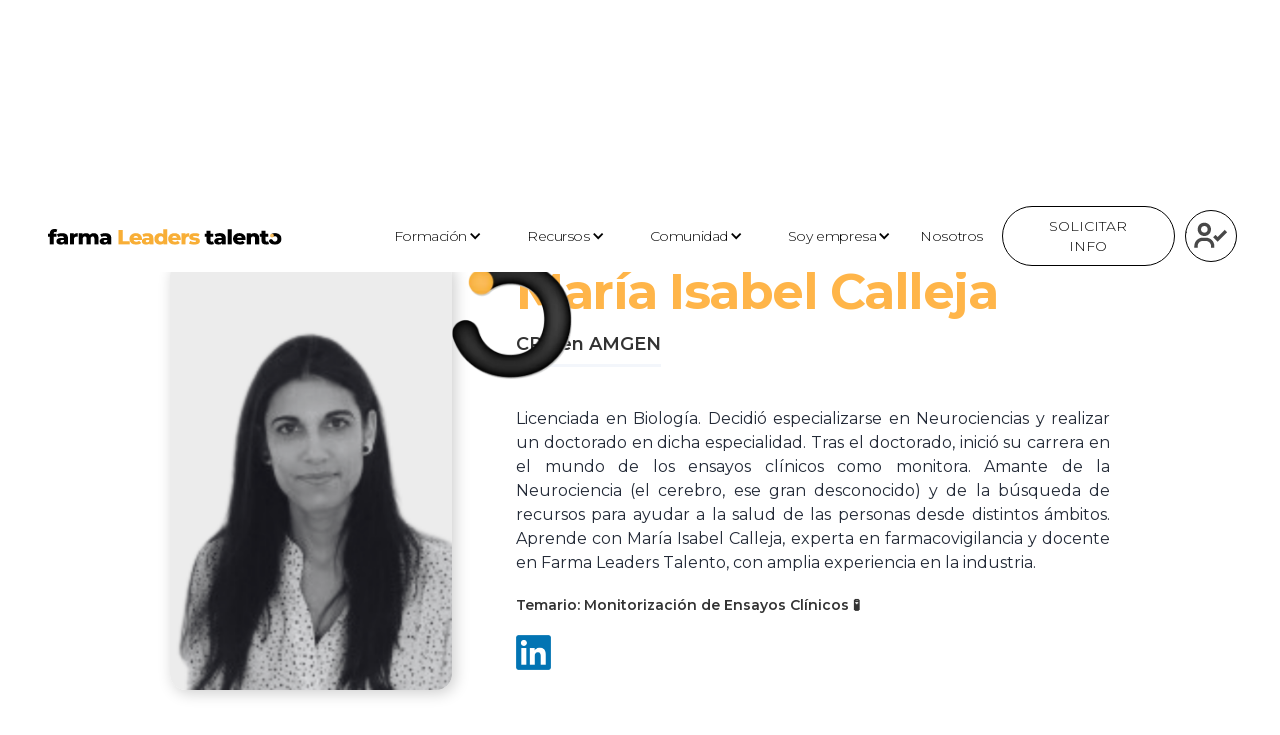

--- FILE ---
content_type: text/html
request_url: https://www.farmaleaderstalento.com/docente/isabel-calleja
body_size: 10459
content:
<!DOCTYPE html><!-- Last Published: Tue Jan 20 2026 13:16:53 GMT+0000 (Coordinated Universal Time) --><html data-wf-domain="www.farmaleaderstalento.com" data-wf-page="63d1cee9e2874a641932e359" data-wf-site="63d1cee8e2874a8b0132e33a" lang="es" data-wf-collection="63d1cee9e2874af45832e34b" data-wf-item-slug="isabel-calleja"><head><meta charset="utf-8"/><title>María Isabel Calleja - Farma Leaders Talento</title><meta content="CRA en AMGEN. Licenciada en Biología. Decidió especializarse en Neurociencias y realizar un doctorado en dicha especialidad. Tras el doctorado, inició su carrera en el mundo de los ensayos clínicos como monitora. Amante de la Neurociencia (el cerebro, ese gran desconocido) y de la búsqueda de recursos para ayudar a la salud de las personas desde distintos ámbitos. Aprende con María Isabel Calleja, experta en farmacovigilancia y docente en Farma Leaders Talento, con amplia experiencia en la industria.Licenciada en Biología. Decidió especializarse en Neurociencias y realizar un doctorado en dicha especialidad. Tras el doctorado, inició su carrera en el mundo de los ensayos clínicos como monitora. Amante de la Neurociencia (el cerebro, ese gran desconocido) y de la búsqueda de recursos para ayudar a la salud de las personas desde distintos ámbitos. Aprende con María Isabel Calleja, experta en farmacovigilancia y docente en Farma Leaders Talento, con amplia experiencia en la industria." name="description"/><meta content="María Isabel Calleja - Farma Leaders Talento" property="og:title"/><meta content="CRA en AMGEN. Licenciada en Biología. Decidió especializarse en Neurociencias y realizar un doctorado en dicha especialidad. Tras el doctorado, inició su carrera en el mundo de los ensayos clínicos como monitora. Amante de la Neurociencia (el cerebro, ese gran desconocido) y de la búsqueda de recursos para ayudar a la salud de las personas desde distintos ámbitos. Aprende con María Isabel Calleja, experta en farmacovigilancia y docente en Farma Leaders Talento, con amplia experiencia en la industria.Licenciada en Biología. Decidió especializarse en Neurociencias y realizar un doctorado en dicha especialidad. Tras el doctorado, inició su carrera en el mundo de los ensayos clínicos como monitora. Amante de la Neurociencia (el cerebro, ese gran desconocido) y de la búsqueda de recursos para ayudar a la salud de las personas desde distintos ámbitos. Aprende con María Isabel Calleja, experta en farmacovigilancia y docente en Farma Leaders Talento, con amplia experiencia en la industria." property="og:description"/><meta content="https://cdn.prod.website-files.com/63d1cee9e2874a3e8d32e346/6543b370c0f22748759ccd91_Paloma%20Moreno.png" property="og:image"/><meta content="María Isabel Calleja - Farma Leaders Talento" property="twitter:title"/><meta content="CRA en AMGEN. Licenciada en Biología. Decidió especializarse en Neurociencias y realizar un doctorado en dicha especialidad. Tras el doctorado, inició su carrera en el mundo de los ensayos clínicos como monitora. Amante de la Neurociencia (el cerebro, ese gran desconocido) y de la búsqueda de recursos para ayudar a la salud de las personas desde distintos ámbitos. Aprende con María Isabel Calleja, experta en farmacovigilancia y docente en Farma Leaders Talento, con amplia experiencia en la industria.Licenciada en Biología. Decidió especializarse en Neurociencias y realizar un doctorado en dicha especialidad. Tras el doctorado, inició su carrera en el mundo de los ensayos clínicos como monitora. Amante de la Neurociencia (el cerebro, ese gran desconocido) y de la búsqueda de recursos para ayudar a la salud de las personas desde distintos ámbitos. Aprende con María Isabel Calleja, experta en farmacovigilancia y docente en Farma Leaders Talento, con amplia experiencia en la industria." property="twitter:description"/><meta content="https://cdn.prod.website-files.com/63d1cee9e2874a3e8d32e346/6543b370c0f22748759ccd91_Paloma%20Moreno.png" property="twitter:image"/><meta property="og:type" content="website"/><meta content="summary_large_image" name="twitter:card"/><meta content="width=device-width, initial-scale=1" name="viewport"/><meta content="VBBO7cwccnAA6fe2bre_O61dqBtcXrUaQtRlnouh0V8" name="google-site-verification"/><link href="https://cdn.prod.website-files.com/63d1cee8e2874a8b0132e33a/css/farmaleaderstalento.webflow.shared.992fb87d1.min.css" rel="stylesheet" type="text/css" integrity="sha384-mS+4fRDkh2UojXMzvI0PiJTDh5a802Cjk1MZS2P+JHku75oAbp0C5eLHbtHJtsrw" crossorigin="anonymous"/><link href="https://fonts.googleapis.com" rel="preconnect"/><link href="https://fonts.gstatic.com" rel="preconnect" crossorigin="anonymous"/><script src="https://ajax.googleapis.com/ajax/libs/webfont/1.6.26/webfont.js" type="text/javascript"></script><script type="text/javascript">WebFont.load({  google: {    families: ["Montserrat:100,100italic,200,200italic,300,300italic,400,400italic,500,500italic,600,600italic,700,700italic,800,800italic,900,900italic","Inconsolata:400,700"]  }});</script><script type="text/javascript">!function(o,c){var n=c.documentElement,t=" w-mod-";n.className+=t+"js",("ontouchstart"in o||o.DocumentTouch&&c instanceof DocumentTouch)&&(n.className+=t+"touch")}(window,document);</script><link href="https://cdn.prod.website-files.com/63d1cee8e2874a8b0132e33a/64357dad34b7685c8eb854ed_Disen%CC%83o%20sin%20ti%CC%81tulo%20(29).png" rel="shortcut icon" type="image/x-icon"/><link href="https://cdn.prod.website-files.com/63d1cee8e2874a8b0132e33a/64357bee799965161997f9ef_Disen%CC%83o%20sin%20ti%CC%81tulo%20(27).png" rel="apple-touch-icon"/><!-- Google Tag Manager -->
<script defer>(function(w,d,s,l,i){w[l]=w[l]||[];w[l].push({'gtm.start':
new Date().getTime(),event:'gtm.js'});var f=d.getElementsByTagName(s)[0],
j=d.createElement(s),dl=l!='dataLayer'?'&l='+l:'';j.async=true;j.src=
'https://www.googletagmanager.com/gtm.js?id='+i+dl;f.parentNode.insertBefore(j,f);
})(window,document,'script','dataLayer','GTM-WK3BCDM');</script>
<!-- End Google Tag Manager -->

<style>
* {
  -webkit-font-smoothing: antialiased;
  -moz-osx-font-smoothing: grayscale;
}
</style>


<!-- Hotjar Tracking Code for https://www.farmaleaderstalento.com/ -->
<script defer>
    (function(h,o,t,j,a,r){
        h.hj=h.hj||function(){(h.hj.q=h.hj.q||[]).push(arguments)};
        h._hjSettings={hjid:3520897,hjsv:6};
        a=o.getElementsByTagName('head')[0];
        r=o.createElement('script');r.async=1;
        r.src=t+h._hjSettings.hjid+j+h._hjSettings.hjsv;
        a.appendChild(r);
    })(window,document,'https://static.hotjar.com/c/hotjar-','.js?sv=');
</script>

<!-- Clarity Tracking Code for https://www.farmaleaderstalento.com/ -->
<script defer type="text/javascript">
    (function(c,l,a,r,i,t,y){
        c[a]=c[a]||function(){(c[a].q=c[a].q||[]).push(arguments)};
        t=l.createElement(r);t.async=1;t.src="https://www.clarity.ms/tag/"+i;
        y=l.getElementsByTagName(r)[0];y.parentNode.insertBefore(t,y);
    })(window, document, "clarity", "script", "huia5mno8w");
</script>

<!-- Start cookieyes banner --> <script id="cookieyes" type="text/javascript" src="https://cdn-cookieyes.com/client_data/4ce28d138b23a79b42954d1c/script.js"></script> <!-- End cookieyes banner -->


<!-- Script cuenta atrás -->
<script src="https://static.elfsight.com/platform/platform.js" data-use-service-core defer></script>
<div class="elfsight-app-39b89e24-5d84-4712-8594-50dc051a2191" data-elfsight-app-lazy></div>

<script src="https://cdn.prod.website-files.com/63d1cee8e2874a8b0132e33a/js/webflow.22834caf7c7f99a6b4a5cfe01dbf6507.js" defer></script>
<script type="text/javascript">window.__WEBFLOW_CURRENCY_SETTINGS = {"currencyCode":"USD","symbol":"$","decimal":".","fractionDigits":2,"group":",","template":"{{wf {\"path\":\"symbol\",\"type\":\"PlainText\"} }} {{wf {\"path\":\"amount\",\"type\":\"CommercePrice\"} }} {{wf {\"path\":\"currencyCode\",\"type\":\"PlainText\"} }}","hideDecimalForWholeNumbers":false};</script></head><body><div data-animation="default" class="navbar w-nav" data-easing2="ease" data-easing="ease" data-collapse="medium" data-w-id="1314a4e8-4d1e-86a8-30b8-3fb1703d8078" role="banner" data-duration="400"><div class="navbar-base"><div class="navigation-container"><div class="navigation-side"><a href="/" class="brand w-nav-brand"><img src="https://cdn.prod.website-files.com/63d1cee8e2874a8b0132e33a/63eaef1c7592a8576258efee_logo%20tipografico.svg" loading="lazy" alt="Logotipo de Farma Leaders Talento en color negro y naranja en formato svg" class="logo white"/><img src="https://cdn.prod.website-files.com/63d1cee8e2874a8b0132e33a/63eaeff214690670e9940056_logo-flt-header.svg" loading="lazy" alt="Logotipo de Farma Leaders Talento en negativo en formato svg" class="logo orange"/></a></div><nav role="navigation" class="nav-menu w-nav-menu"><div data-hover="false" data-delay="0" class="dropdownmenu w-dropdown"><div class="nav-link dropdown formation w-dropdown-toggle"><div class="icon-9 w-icon-dropdown-toggle"></div><div class="text-block-7">Formación</div></div><nav class="dropdown-list-2 w-dropdown-list"><ul role="list" class="formation-list-menu w-list-unstyled"><li class="list-item-11"><a href="#" class="formacion-link w-inline-block"><img width="25" loading="lazy" alt="" src="https://cdn.prod.website-files.com/63d1cee8e2874a8b0132e33a/68109da58d96a04b42054b68_medal.svg"/><div class="text-block-103">Grado Universitario</div></a><a href="/universidad/bliss-grado-en-liderazgo-biofarmaceutico-innovacion-y-tecnologia-en-salud" class="formacion-link-sub w-inline-block"><div class="text-block-103-sub">Grado en Liderazgo Biofarmacéutico, Innovación y Tecnología en Salud</div></a><a href="https://farmaleaderstalento.typeform.com/quiz-blissers" target="_blank" class="formacion-link-sub w-inline-block"><div class="text-block-103-sub"><strong>🔸 Quiz: </strong>Descubre si este grado universitario es para ti</div></a><a href="/formacion/master-industria-farmaceutica" class="formacion-link w-inline-block"><img loading="lazy" src="https://cdn.prod.website-files.com/63d1cee8e2874a8b0132e33a/63e8d7e4cd3678d50c66401f_bx-list-check.svg" alt=""/><div class="text-block-103">Máster y Certificaciones</div></a><a href="https://www.farmaleaderstalento.com/masters/master-acceso-industria-farmaceutica" class="formacion-link-sub w-inline-block"><div class="text-block-103-sub">Máster de Industria Farmacéutica con prácticas</div></a><a href="https://www.farmaleaderstalento.com/masters/especializacion-de-ensayos-clinicos" class="formacion-link-sub w-inline-block"><div class="text-block-103-sub">Máster de Industria Farmacéutica con EECC</div></a><a href="https://www.farmaleaderstalento.com/masters/certificacion-en-ensayos-clinicos" class="formacion-link-sub w-inline-block"><div class="text-block-103-sub">Certificación en Ensayos Clínicos</div></a><a href="https://www.farmaleaderstalento.com/masters/master-en-innovacion-estrategia-medtech-y-tecnologia-sanitaria" class="formacion-link-sub w-inline-block"><div class="text-block-103-sub">Máster en Innovación, Estrategia MedTech y Tecnología Sanitaria</div></a><a href="https://www.farmaleaderstalento.com/masters/master-profesional-en-pharma-y-health" class="formacion-link-sub w-inline-block"><div class="text-block-103-sub">Máster profesional en Pharma &amp; Health</div></a></li><li class="list-item-11"><a href="/formacion/cursos-industria-farmaceutica" class="formacion-link w-inline-block"><img loading="lazy" src="https://cdn.prod.website-files.com/63d1cee8e2874a8b0132e33a/63e8d3735b939fb1749d1ac0_bx-book-alt.svg" alt="bx book icon"/><div class="text-block-103">Cursos Industria Farmacéutica</div></a><a href="https://www.farmaleaderstalento.com/cursos/marketing-farmaceutico" class="formacion-link-sub w-inline-block"><div class="text-block-103-sub">Curso de Marketing Farmacéutico</div></a><a href="https://www.farmaleaderstalento.com/cursos/departamento-medico" class="formacion-link-sub w-inline-block"><div class="text-block-103-sub">Curso de Departamento Médico</div></a><a href="#" class="formacion-link w-inline-block"><img loading="lazy" src="https://cdn.prod.website-files.com/63d1cee8e2874a8b0132e33a/65d6235035c62e6fd69be392_4105929-bag-briefcase-case-work_113915.svg" alt="icono de un maletín en formato svg con fondo transparente"/><div class="text-block-103">Empleabilidad</div></a><a href="/formacion/empresas-de-practicas" class="formacion-link-sub w-inline-block"><div class="text-block-103-sub">Empresas de prácticas</div></a><a href="/formacion/profesores-flt-academy" class="formacion-link-sub w-inline-block"><div class="text-block-103-sub">Profesores y expertos</div></a><a href="/formacion/opiniones-alumnos" class="formacion-link-sub w-inline-block"><div class="text-block-103-sub">Opiniones de alumnos</div></a></li></ul></nav></div><div data-hover="false" data-delay="0" class="dropdownmenu w-dropdown"><div class="nav-link dropdown recursos w-dropdown-toggle"><div class="icon-10 w-icon-dropdown-toggle"></div><div class="text-block-7">Recursos</div></div><nav class="dropdown-list-2-b w-dropdown-list"><ul role="list" class="formation-list-menu community-list w-list-unstyled"><li><a href="/recursos/departamentos-industria-farmaceutica" class="formacion-link w-inline-block"><img alt="" loading="lazy" src="https://cdn.prod.website-files.com/63d1cee8e2874a8b0132e33a/63e8d7e4cd3678d50c66401f_bx-list-check.svg"/><div class="text-block-108">Departamentos Industria Farma</div></a><a href="/recursos/empresas-farmaceuticas-en-espana" class="formacion-link w-inline-block"><img width="22" alt="" src="https://cdn.prod.website-files.com/63d1cee8e2874a8b0132e33a/65d6232233a2e9c2c3ac3f19_899792%20(2).png" loading="lazy"/><div class="text-block-108">Empresas Farma en España</div></a><a href="/recursos/ebooks-gratuitos" class="formacion-link w-inline-block"><img alt="bx book icon" loading="lazy" src="https://cdn.prod.website-files.com/63d1cee8e2874a8b0132e33a/63e8d3735b939fb1749d1ac0_bx-book-alt.svg"/><div class="text-block-109">Ebooks <span class="span-new">gratis</span></div></a><a href="/blog" class="formacion-link w-inline-block"><img src="https://cdn.prod.website-files.com/63d1cee8e2874a8b0132e33a/64d61fb80ccc37b64e2685a8_4496980-200.png" loading="lazy" width="24" height="20" alt="icono en formato png con fondo transparente de un mensaje de texto con un lápiz escribiendo sobre él"/><div class="text-block-110">Blog</div></a><a href="/recursos/farmatest-descubre-tu-departamento" class="formacion-link w-inline-block"><img width="24" height="24" src="https://cdn.prod.website-files.com/63d1cee8e2874a8b0132e33a/646f436e3932616931e00f8f_palanca-de-mando.png" loading="lazy" alt="Icono negro de una palanca de mandos en formato png"/><div class="text-block-113">FarmaTest</div></a></li></ul></nav></div><div data-hover="false" data-delay="0" class="dropdownmenu w-dropdown"><div class="nav-link dropdown comunidad w-dropdown-toggle"><div class="icon-8 w-icon-dropdown-toggle"></div><div class="text-block-7">Comunidad</div></div><nav class="dropdown-list-2-b w-dropdown-list"><ul role="list" class="formation-list-menu community-list w-list-unstyled"><li><a href="/comunidad/informacion" class="formacion-link w-inline-block"><img src="https://cdn.prod.website-files.com/63d1cee8e2874a8b0132e33a/63eac4fea1a7115ba0bebabc_bx-home-smile.svg" loading="lazy" alt="Icono en formato svg de una cosa con una sonrisa dentro"/><div class="text-block-114">Así es la comunidad</div></a><a href="https://farmaleaderstalento.typeform.com/to/zzlywskZ" target="_blank" class="formacion-link w-inline-block"><img src="https://cdn.prod.website-files.com/63d1cee8e2874a8b0132e33a/64db466cc9987712d24925ba_comprobado.svg" loading="lazy" width="22" alt="Icono en color negro de un check dentro de un círculo. Formato svg"/><div class="text-block-115">Unirme a la comunidad</div></a><a href="/flt-awards" class="formacion-link w-inline-block"><img src="https://cdn.prod.website-files.com/63d1cee8e2874a8b0132e33a/68398dee9d9a70ec09b2aa0a_Dise%C3%B1o%20sin%20t%C3%ADtulo.svg" loading="lazy" width="22" alt=""/><div class="text-block-115">FLT Awards</div></a></li></ul></nav></div><div data-hover="false" data-delay="0" class="dropdownmenu w-dropdown"><div class="nav-link dropdown w-dropdown-toggle"><div class="icon-8 w-icon-dropdown-toggle"></div><div class="text-block-7">Soy empresa</div></div><nav class="dropdown-list-2-b w-dropdown-list"><ul role="list" class="formation-list-menu community-list w-list-unstyled"><li><a href="/empresas/encuentra-talento" class="formacion-link w-inline-block"><img src="https://cdn.prod.website-files.com/63d1cee8e2874a8b0132e33a/63eae65b3a23178b324197ca_bx-user-check.svg" loading="lazy" alt="curso marketing farmacéutico O curso especialización marketing farmacéutico O marketing farmacéutico"/><div class="text-block-116">Encuentra talento</div></a><a href="/empresas/testimonios" class="formacion-link w-inline-block"><img src="https://cdn.prod.website-files.com/63d1cee8e2874a8b0132e33a/63e8d37360afc23a48a60193_bx-message-check.svg" loading="lazy" alt="icono en formato svg con fondo transparente de un mensaje con un check dentro"/><div>Testimonios</div></a></li></ul></nav></div><a href="/conocenos-farma-leaders-talento" class="nav-link w-inline-block"><div class="text-block-102">Nosotros</div></a><div class="boton-menu-mobile"><a href="https://farmaleaderstalento.typeform.com/prefase-master#hubspot_utk=xxxxx&amp;hubspot_page_name=xxxxx&amp;hubspot_page_url=xxxxx" target="_blank" class="button-navigation mobile w-button">SOLICITAR PLAZA</a><a href="https://academy.farmaleaderstalento.com/login?_ga=2.111533252.1710374463.1676202513-304723977.1676202513" target="_blank" class="button-navigation mobile b w-button"></a></div></nav><div class="div-block-45"><div class="navigation-link-right"><a href="https://farmaleaderstalento.typeform.com/prefase-masters" target="_blank" class="button-navigation w-button">SOLICITAR INFO</a><div class="menu-button w-nav-button"><div class="w-icon-nav-menu"></div></div></div><div class="navigation-link-right"><a href="https://academy.farmaleaderstalento.com/login?_ga=2.111533252.1710374463.1676202513-304723977.1676202513" target="_blank" class="button-navigation b w-inline-block"></a></div></div></div></div></div><div class="div-block-14"><div class="content-docentes"><div class="container"><section class="testimonial-image-left-3"><div class="container-4"><div class="testimonial-wrapper-four-2"><div class="testimonial-left-2"><img src="https://cdn.prod.website-files.com/63d1cee9e2874a3e8d32e346/6543b370c0f22748759ccd91_Paloma%20Moreno.png" loading="lazy" alt="" sizes="100vw" srcset="https://cdn.prod.website-files.com/63d1cee9e2874a3e8d32e346/6543b370c0f22748759ccd91_Paloma%20Moreno-p-500.png 500w, https://cdn.prod.website-files.com/63d1cee9e2874a3e8d32e346/6543b370c0f22748759ccd91_Paloma%20Moreno-p-800.png 800w, https://cdn.prod.website-files.com/63d1cee9e2874a3e8d32e346/6543b370c0f22748759ccd91_Paloma%20Moreno.png 1080w" class="testimonial-image-four-2"/><img src="https://cdn.prod.website-files.com/63d1cee8e2874a8b0132e33a/63f3aa82c3126b9058974024_webclip.webp" loading="lazy" alt="" class="image-12"/></div><div class="testimonial-right-2"><h1 class="testimonial-author-name-three-3">María Isabel Calleja</h1><div class="heading-small-2 margin-bottom-32px">CRA en AMGEN</div><p class="testimonial-text-four-2">Licenciada en Biología. Decidió especializarse en Neurociencias y realizar un doctorado en dicha especialidad. Tras el doctorado, inició su carrera en el mundo de los ensayos clínicos como monitora. Amante de la Neurociencia (el cerebro, ese gran desconocido) y de la búsqueda de recursos para ayudar a la salud de las personas desde distintos ámbitos. Aprende con María Isabel Calleja, experta en farmacovigilancia y docente en Farma Leaders Talento, con amplia experiencia en la industria.</p><div class="text-block-24">Temario: Monitorización de Ensayos Clínicos 🧪</div><a href="https://www.linkedin.com/in/maria-isabel-calleja-yag%C3%BCe-38906a150/" class="linkedin w-button"></a></div></div></div><h5 class="heading-8">&quot;Resiliencia, confianza, esfuerzo y ganas de aprender&quot;</h5></section></div></div></div><div class="resource-section"><div data-w-id="34c68920-4d7a-8c0f-eb85-1f04cabf3866" style="-webkit-transform:translate3d(0, 55px, 0) scale3d(1, 1, 1) rotateX(0) rotateY(0) rotateZ(0) skew(0, 0);-moz-transform:translate3d(0, 55px, 0) scale3d(1, 1, 1) rotateX(0) rotateY(0) rotateZ(0) skew(0, 0);-ms-transform:translate3d(0, 55px, 0) scale3d(1, 1, 1) rotateX(0) rotateY(0) rotateZ(0) skew(0, 0);transform:translate3d(0, 55px, 0) scale3d(1, 1, 1) rotateX(0) rotateY(0) rotateZ(0) skew(0, 0);opacity:0" class="container"><div class="title-wrapper"><div class="header-title-block"><div class="header-accent-wrap"><h3 class="heading-3">También te podría interesar...</h3><img src="https://cdn.prod.website-files.com/603d9bbe3c251e03e3d8a0df/603d9bbe3c251e3250d8a198_Accent%20Resources.svg" loading="lazy" alt="" class="accent-circle-resources"/></div><p class="paragraph-width">Te dejamos algunos artículos similares que seguro que podrían ayudarte.</p></div></div><div data-delay="4000" data-animation="slide" class="slider-resource w-slider" data-autoplay="false" data-easing="ease" data-hide-arrows="false" data-disable-swipe="false" data-autoplay-limit="0" data-nav-spacing="3" data-duration="500" data-infinite="true"><div class="mask-blog w-slider-mask"><div class="blog-item w-slide"><div class="w-dyn-list"><div role="list" class="w-dyn-items"><div role="listitem" class="blog-item w-dyn-item"><a href="/blog/cual-es-la-mejor-ia-para-un-msl" class="card-blog w-inline-block"><div class="blog-image-wrap"><img height="" loading="lazy" src="https://cdn.prod.website-files.com/63d1cee9e2874a3e8d32e346/6929ad6d95b04b17a69dc6b0_mejor%20IA%20para%20un%20MSL.png" alt="" sizes="100vw" srcset="https://cdn.prod.website-files.com/63d1cee9e2874a3e8d32e346/6929ad6d95b04b17a69dc6b0_mejor%20IA%20para%20un%20MSL-p-500.png 500w, https://cdn.prod.website-files.com/63d1cee9e2874a3e8d32e346/6929ad6d95b04b17a69dc6b0_mejor%20IA%20para%20un%20MSL-p-800.png 800w, https://cdn.prod.website-files.com/63d1cee9e2874a3e8d32e346/6929ad6d95b04b17a69dc6b0_mejor%20IA%20para%20un%20MSL-p-1080.png 1080w, https://cdn.prod.website-files.com/63d1cee9e2874a3e8d32e346/6929ad6d95b04b17a69dc6b0_mejor%20IA%20para%20un%20MSL-p-1600.png 1600w, https://cdn.prod.website-files.com/63d1cee9e2874a3e8d32e346/6929ad6d95b04b17a69dc6b0_mejor%20IA%20para%20un%20MSL.png 1640w" class="image-full"/></div><div class="card"><h5 class="h5-title">¿Cuál es la mejor IA para un MSL?</h5><p class="paragraph-4">Descubre cómo la Inteligencia Artificial está revolucionando el trabajo de los MSL. Analizamos las mejores IA (ChatGPT, Perplexity, Copilot, Gemini, Claude) para optimizar el trabajo de este rol y cómo se aplican en la gestión de KOL y las tareas diarias. ¡Adáptate o muere en la era digital!</p><div class="date-text">November 28, 2025</div></div></a></div></div></div></div><div class="blog-item w-slide"><div class="w-dyn-list"><div role="list" class="w-dyn-items"><div role="listitem" class="blog-item w-dyn-item"><a href="/blog/como-dar-el-salto-a-la-industria-medtech" class="card-blog w-inline-block"><div class="blog-image-wrap"><img src="https://cdn.prod.website-files.com/63d1cee9e2874a3e8d32e346/691dd0ed61c108472e5644a3_salidas%20profesionales%20de%20medicina%20y%20enfermeria.png" loading="lazy" alt="" sizes="100vw" srcset="https://cdn.prod.website-files.com/63d1cee9e2874a3e8d32e346/691dd0ed61c108472e5644a3_salidas%20profesionales%20de%20medicina%20y%20enfermeria-p-500.png 500w, https://cdn.prod.website-files.com/63d1cee9e2874a3e8d32e346/691dd0ed61c108472e5644a3_salidas%20profesionales%20de%20medicina%20y%20enfermeria-p-800.png 800w, https://cdn.prod.website-files.com/63d1cee9e2874a3e8d32e346/691dd0ed61c108472e5644a3_salidas%20profesionales%20de%20medicina%20y%20enfermeria-p-1080.png 1080w, https://cdn.prod.website-files.com/63d1cee9e2874a3e8d32e346/691dd0ed61c108472e5644a3_salidas%20profesionales%20de%20medicina%20y%20enfermeria-p-1600.png 1600w, https://cdn.prod.website-files.com/63d1cee9e2874a3e8d32e346/691dd0ed61c108472e5644a3_salidas%20profesionales%20de%20medicina%20y%20enfermeria.png 1640w" class="image-full"/></div><div class="card"><h5 class="h5-title">Cómo dar el salto a la Industria MedTech: Un camino para profesionales sanitarios</h5><p class="paragraph-4">Descubre cómo los profesionales sanitarios pueden dar el salto a la industria MedTech. Aprende sobre los roles, herramientas clave y cómo el Máster en Innovación, Estrategia MedTech y Tecnología Sanitaria de Farma Leaders Talento puede ayudarte a reorientar tu carrera hacia el sector tecnológico de la salud.</p><div class="date-text">November 19, 2025</div></div></a></div></div></div></div><div class="blog-item w-slide"><div class="w-dyn-list"><div role="list" class="w-dyn-items"><div role="listitem" class="blog-item w-dyn-item"><a href="/blog/salidas-profesionales-de-medicina-y-enfermeria" class="card-blog w-inline-block"><div class="blog-image-wrap"><img src="https://cdn.prod.website-files.com/63d1cee9e2874a3e8d32e346/68d4df5e8dda269340ff1bd4_salidas%20profesionales%20de%20medicina%20y%20enfermeria.png" loading="lazy" alt="" sizes="100vw" srcset="https://cdn.prod.website-files.com/63d1cee9e2874a3e8d32e346/68d4df5e8dda269340ff1bd4_salidas%20profesionales%20de%20medicina%20y%20enfermeria-p-500.png 500w, https://cdn.prod.website-files.com/63d1cee9e2874a3e8d32e346/68d4df5e8dda269340ff1bd4_salidas%20profesionales%20de%20medicina%20y%20enfermeria-p-800.png 800w, https://cdn.prod.website-files.com/63d1cee9e2874a3e8d32e346/68d4df5e8dda269340ff1bd4_salidas%20profesionales%20de%20medicina%20y%20enfermeria-p-1080.png 1080w, https://cdn.prod.website-files.com/63d1cee9e2874a3e8d32e346/68d4df5e8dda269340ff1bd4_salidas%20profesionales%20de%20medicina%20y%20enfermeria-p-1600.png 1600w, https://cdn.prod.website-files.com/63d1cee9e2874a3e8d32e346/68d4df5e8dda269340ff1bd4_salidas%20profesionales%20de%20medicina%20y%20enfermeria.png 1640w" class="image-full"/></div><div class="card"><h5 class="h5-title">Salidas profesionales de Medicina y Enfermería</h5><p class="paragraph-4">Descubre las mejores salidas profesionales de Medicina y Enfermería en España. Desde la atención asistencial en hospitales y clínicas hasta oportunidades en la industria farmacéutica, biotecnología, salud digital y más. Explora las especializaciones con mayor demanda y cómo impulsar tu carrera con formación adicional y habilidades clave. ¡Una guía completa para potenciar tu futuro en el sector sanitario!</p><div class="date-text">September 25, 2025</div></div></a></div></div></div></div><div class="blog-item w-slide"><div class="w-dyn-list"><div role="list" class="w-dyn-items"><div role="listitem" class="blog-item w-dyn-item"><a href="/blog/que-estudiar-estas-son-las-carreras-mas-demandadas" class="card-blog w-inline-block"><div class="blog-image-wrap"><img src="https://cdn.prod.website-files.com/63d1cee9e2874a3e8d32e346/68d42597f2d589769fe4e401_que%20carrera%20estudio.png" loading="lazy" alt="" sizes="100vw" srcset="https://cdn.prod.website-files.com/63d1cee9e2874a3e8d32e346/68d42597f2d589769fe4e401_que%20carrera%20estudio-p-500.png 500w, https://cdn.prod.website-files.com/63d1cee9e2874a3e8d32e346/68d42597f2d589769fe4e401_que%20carrera%20estudio-p-800.png 800w, https://cdn.prod.website-files.com/63d1cee9e2874a3e8d32e346/68d42597f2d589769fe4e401_que%20carrera%20estudio-p-1080.png 1080w, https://cdn.prod.website-files.com/63d1cee9e2874a3e8d32e346/68d42597f2d589769fe4e401_que%20carrera%20estudio-p-1600.png 1600w, https://cdn.prod.website-files.com/63d1cee9e2874a3e8d32e346/68d42597f2d589769fe4e401_que%20carrera%20estudio.png 1640w" class="image-full"/></div><div class="card"><h5 class="h5-title">Estas son las carreras más demandadas en 2026</h5><p>Descubre las carreras más demandadas en España para 2026 y las áreas con mayor empleabilidad. Conoce las opciones de formación, las especializaciones más buscadas y las oportunidades laborales en sectores clave como tecnología, salud, negocios y sostenibilidad.</p><div class="date-text">September 24, 2025</div></div></a></div></div></div></div></div><div class="left-arrow3-mobile w-slider-arrow-left"><div class="w-icon-slider-left"></div></div><div class="right-arrow3-mobile w-slider-arrow-right"><div class="w-icon-slider-right"></div></div></div></div></div><div class="cta-section"><div data-w-id="265aae2a-4d5d-f49d-6ef8-231a077ce276" class="container container-cta w-container"><div class="title-wrap-centre"><h2 data-w-id="1b0d2ae3-0d9b-6982-64ae-8106332ac704" class="h2-title white-text">¡Cambia tu presente!<br/>Transforma la industria farma</h2><div class="w-layout-grid grid checks-cta"><div id="w-node-_0845c431-f27e-5710-1df7-83193e37d432-332ac702" class="check-orange"><img src="https://cdn.prod.website-files.com/63d1cee8e2874a8b0132e33a/63d1d34ef65e76cf7670eba9_icon-check-orange.svg" loading="lazy" alt="Icono de un círculo naranja con un check blanco dentro del círculo. Formato svg"/><div class="text-block-2">Máster 100% online</div></div><div id="w-node-_4375d235-195e-2b6e-c779-2d2eaa1f2eea-332ac702" class="check-orange"><img src="https://cdn.prod.website-files.com/63d1cee8e2874a8b0132e33a/63d1d34ef65e76cf7670eba9_icon-check-orange.svg" loading="lazy" alt="Icono de un círculo naranja con un check blanco dentro del círculo. Formato svg"/><div class="text-block-2">Más de 40k miembros</div></div><div id="w-node-_8e543190-83b4-9ec6-4e25-c7715d72245c-332ac702" class="check-orange"><img src="https://cdn.prod.website-files.com/63d1cee8e2874a8b0132e33a/63d1d34ef65e76cf7670eba9_icon-check-orange.svg" loading="lazy" alt="Icono de un círculo naranja con un check blanco dentro del círculo. Formato svg"/><div class="text-block-2">Talento para empresas</div></div></div><a href="https://www.farmaleaderstalento.com/contacto" target="_blank" class="button-cta-footer w-button">quiero saber más</a><div class="w-layout-grid grid-icons-cta"><img src="https://cdn.prod.website-files.com/63d1cee8e2874a8b0132e33a/63d1d350afc15b7bcc6f681a_logo-farma-white-01.png" loading="lazy" id="w-node-_59b51564-58ab-54e2-f731-fcf38768d71c-332ac702" alt="logotipo de la compañía farmacéutica Abbott Laboratories en formato png con fondo transparente"/><img src="https://cdn.prod.website-files.com/63d1cee8e2874a8b0132e33a/63d1d34fafc15b32bd6f6806_logo-farma-white-02.png" loading="lazy" id="w-node-b55c5c20-a82c-576b-b343-d90db5378e4b-332ac702" alt="logotipo de la empresa farmacéutica Novo Nordisk. Formato png con fondo transparente "/><img src="https://cdn.prod.website-files.com/63d1cee8e2874a8b0132e33a/63d1d34f91ebd34e81b55e1d_logo-farma-white-03.png" loading="lazy" id="w-node-ac3e620c-1889-719f-406c-aade4f0acd44-332ac702" alt="logotipo de la empresa farmacéutica española Laboratorios Esteve en formato png con fondo transparente"/><img src="https://cdn.prod.website-files.com/63d1cee8e2874a8b0132e33a/63d1d34ee7299439aab85d0e_logo-farma-white-04.png" loading="lazy" id="w-node-a6c0d37b-2472-2d59-c68a-a2a240f04dc3-332ac702" alt="logotipo de Pfizer, empresa farmacéutica estadounidense en formato png con fondo transparente"/></div></div></div></div><div class="footer-section"><div class="container"><div class="w-layout-grid footer-grid"><div data-w-id="503129b8-0099-43be-1cd2-776f2d57860d" class="footer-grid-cell"><a href="/old-home" class="quillow-logo w-inline-block"><img src="https://cdn.prod.website-files.com/63d1cee8e2874a8b0132e33a/63eaef1cdc68c5d8bacd498d_conjunto%20logo%20flt.svg" loading="lazy" alt="Logotipo de Farma Leaders Talento con el isotipo del círculo en el lateral izquierdo del texto. En colores negro y naranja, en formato svg " class="image-6"/></a><h4 class="heading">Entra en la industria farmacéutica hoy.<br/>Invierte en tu futuro</h4><img src="https://cdn.prod.website-files.com/63d1cee8e2874a8b0132e33a/63d1d34e30ce1bf78faea405_badge-ssl.svg" loading="lazy" alt="Icono en color naranja y blanco que etiqueta al sitio web de Farma Leaders Talento como sitio seguro a través del  protocolo de seguridad de Internet basado en el cifrado SSL" class="ssl-badge"/></div><div data-w-id="503129b8-0099-43be-1cd2-776f2d57860f" class="footer-grid-cell"><h5 class="footer-title">Nosotros</h5><a href="/conocenos-farma-leaders-talento" class="footer-link">Sobre nosotros</a><a href="/contacto" class="footer-link">Contacto</a><a href="/comunidad/informacion" class="footer-link">Comunidad</a><a href="/comunidad/eventos" class="footer-link">Eventos</a></div><div data-w-id="503129b8-0099-43be-1cd2-776f2d57861a" class="footer-grid-cell"><h5 class="footer-title">Formación</h5><a href="https://www.farmaleaderstalento.com/cursos/master-acceso-industria-farmaceutica" target="_blank" class="footer-link">Master Industria farmacéutica</a><a href="#" class="footer-link">Cursos online Industria Farmacéutica</a><a href="/formacion/opiniones-alumnos" class="footer-link">Opiniones</a><a href="/formacion/profesores-flt-academy" class="footer-link">Equipo docente</a><a href="/blog" class="footer-link">Blog</a><a href="/recursos/ebooks-gratuitos" class="footer-link">Ebooks <span class="span-new">¡Gratis!</span></a></div><div data-w-id="503129b8-0099-43be-1cd2-776f2d578627" class="footer-grid-cell"><h5 class="footer-title">Legal</h5><a href="/legal/aviso-legal" class="footer-link">Aviso legal</a><a href="/legal/politica-cookies" class="footer-link">Política de cookies</a><a href="/legal/politica-privacidad" class="footer-link">Política privacidad</a><a href="/legal/fondo-salarial-eu" class="footer-link">Fondo salarial EU</a></div></div><div class="div-block-3"><div class="w-layout-grid social-icon-grid"><a href="https://www.instagram.com/farmaleaderstalento/" target="_blank" class="social-link-footer w-inline-block"><img src="https://cdn.prod.website-files.com/63d1cee8e2874a8b0132e33a/63d1cee9e2874ac1e232e3dd_Instagram%20Icon.svg" loading="lazy" alt="Icono de la red social Instagram en color blanco y en formato svg"/></a><a href="https://es.linkedin.com/school/farma-leaders-talento/" target="_blank" class="social-link-footer w-inline-block"><img src="https://cdn.prod.website-files.com/63d1cee8e2874a8b0132e33a/63d1cee9e2874a7f8032e3e2_Linkedin%20Icon.svg" loading="lazy" alt="Linkedin icon "/></a><a href="https://www.youtube.com/@farmaleaderstalento" target="_blank" class="social-link-footer w-inline-block"><img src="https://cdn.prod.website-files.com/63d1cee8e2874a8b0132e33a/640546e6bac13681079527ee_bxl-youtube.svg" loading="lazy" alt="icono en formato svg del isotipo de YouTube"/></a></div></div><div data-w-id="503129b8-0099-43be-1cd2-776f2d578632" class="footer-base-block"><p class="legal-detail">© Copyright 2024 - FarmaLeadersTalento.</p><div class="support-footer"><p class="legal-detail">Con el apoyo de<a href="https://www.productea.com?ref=farmatalents" target="_blank"></a><a href="https://webflow.com/" target="_blank"></a></p><img src="https://cdn.prod.website-files.com/63d1cee8e2874a8b0132e33a/63d1d34e9b9d3108e81e1424_support_01.png" loading="lazy" alt="Logotipo de Lanzadera, aceleradora e incubadora de empresas, en formato png y con fondo transparente"/><img src="https://cdn.prod.website-files.com/63d1cee8e2874a8b0132e33a/64a7b1a6db80b69b47e5b75d_Fseup.png" loading="lazy" width="Auto" height="Auto" alt="Logotipo de la Unión Europea del Fondo Social Europeo. Formato png"/></div></div></div></div><section class="section"><div class="w-layout-blockcontainer container-main-docentes w-container"><h2 class="h2-flt">🧠Nuestros docentes</h2><div>En nuestra <span class="span-text"><strong>escuela de negocios</strong></span> contamos con profesionales apasionados por la enseñanza y la industria farmacéutica.<br/>¿Te unes a Farma Leaders Talento?</div><div class="container-docentes"><div class="card-docente"><div class="card-docente-title">Manuel Morales</div><div>Product Manager en Abbvie</div></div><div class="card-docente"><div class="card-docente-title">Manuel Morales</div><div>Product Manager en Abbvie</div></div><div class="card-docente"><div class="card-docente-title">Manuel Morales</div><div>Product Manager en Abbvie</div></div><div class="card-docente"><div class="card-docente-title">Manuel Morales</div><div>Product Manager en Abbvie</div></div></div><div data-delay="4000" data-animation="slide" class="slider-profesores w-slider" data-autoplay="true" data-easing="ease" data-hide-arrows="false" data-disable-swipe="false" data-autoplay-limit="0" data-nav-spacing="3" data-duration="500" data-infinite="true"><div class="mask w-slider-mask"><div class="slide-profesor w-slide"><div class="card-docente"><div class="card-docente-title">Cristina Loscos Merino</div><div>Técnico de producción en Laboratorios Normon</div></div></div><div class="slide-profesor w-slide"><div class="card-docente"><div class="card-docente-title">Nuria Molina</div><div>Directora de estrategia en Cícero Comunicación</div></div></div><div class="slide-profesor w-slide"><div class="card-docente"><div class="card-docente-title">Antonio Maneu</div><div>CEO en Dryox y Sr Consultant Market Access &amp; Public Affairs</div></div></div><div class="slide-profesor w-slide"><div class="card-docente"><div class="card-docente-title">Gonzalo Casino</div><div>Director Operaciones Salud en DKV Seguros</div></div></div></div><div class="left-arrow-slider w-slider-arrow-left"><div class="arrow-slider w-icon-slider-left"></div></div><div class="right-arrow-slider w-slider-arrow-right"><div class="arrow-slider w-icon-slider-right"></div></div><div class="slide-nav-2 w-slider-nav"></div></div></div></section><script src="https://d3e54v103j8qbb.cloudfront.net/js/jquery-3.5.1.min.dc5e7f18c8.js?site=63d1cee8e2874a8b0132e33a" type="text/javascript" integrity="sha256-9/aliU8dGd2tb6OSsuzixeV4y/faTqgFtohetphbbj0=" crossorigin="anonymous"></script><script src="https://cdn.prod.website-files.com/63d1cee8e2874a8b0132e33a/js/webflow.schunk.59c6248219f37ae8.js" type="text/javascript" integrity="sha384-SiwpjJNf9ZitucDlWa0ARYbaOcz0PUxo+U1JokcCeias7QOSgb93xI+PogbjFilN" crossorigin="anonymous"></script><script src="https://cdn.prod.website-files.com/63d1cee8e2874a8b0132e33a/js/webflow.schunk.0735f8b923a0c9e3.js" type="text/javascript" integrity="sha384-xVZp+iXygzp+5u2OEgFBwSqg5qRXLH+KYD9BWpLp2MhNgn9W8zB+L4W1GaBZ4rVl" crossorigin="anonymous"></script><script src="https://cdn.prod.website-files.com/63d1cee8e2874a8b0132e33a/js/webflow.45afd9a6.c2147d1d240a082f.js" type="text/javascript" integrity="sha384-G9uTsGvrGN/Yih8QaZlSawNnK7EYeMZ2T5ZHtQ7s5+O1/VsKAgZ34YayQ5U7C43b" crossorigin="anonymous"></script><!-- Google Tag Manager (noscript) -->
<noscript><iframe src="https://www.googletagmanager.com/ns.html?id=GTM-WK3BCDM"
height="0" width="0" style="display:none;visibility:hidden"></iframe></noscript>
<!-- End Google Tag Manager (noscript) -->

<!-- Start of HubSpot Embed Code -->
<script defer type="text/javascript" id="hs-script-loader" async defer src="//js-eu1.hs-scripts.com/25814249.js"></script>
<!-- End of HubSpot Embed Code -->
<script>
  const originalTitle = document.title;
  let blinkInterval;

  document.addEventListener("visibilitychange", function () {
    if (document.hidden) {
      let visible = true;
      blinkInterval = setInterval(() => {
        document.title = visible ? "¡Vuelve con nosotros!" : "";
        visible = !visible;
      }, 1000);
    } else {
      clearInterval(blinkInterval);
      document.title = originalTitle;
    }
  });
</script>
</body></html>

--- FILE ---
content_type: text/css
request_url: https://cdn.prod.website-files.com/63d1cee8e2874a8b0132e33a/css/farmaleaderstalento.webflow.shared.992fb87d1.min.css
body_size: 92133
content:
html{-webkit-text-size-adjust:100%;-ms-text-size-adjust:100%;font-family:sans-serif}body{margin:0}article,aside,details,figcaption,figure,footer,header,hgroup,main,menu,nav,section,summary{display:block}audio,canvas,progress,video{vertical-align:baseline;display:inline-block}audio:not([controls]){height:0;display:none}[hidden],template{display:none}a{background-color:#0000}a:active,a:hover{outline:0}abbr[title]{border-bottom:1px dotted}b,strong{font-weight:700}dfn{font-style:italic}h1{margin:.67em 0;font-size:2em}mark{color:#000;background:#ff0}small{font-size:80%}sub,sup{vertical-align:baseline;font-size:75%;line-height:0;position:relative}sup{top:-.5em}sub{bottom:-.25em}img{border:0}svg:not(:root){overflow:hidden}hr{box-sizing:content-box;height:0}pre{overflow:auto}code,kbd,pre,samp{font-family:monospace;font-size:1em}button,input,optgroup,select,textarea{color:inherit;font:inherit;margin:0}button{overflow:visible}button,select{text-transform:none}button,html input[type=button],input[type=reset]{-webkit-appearance:button;cursor:pointer}button[disabled],html input[disabled]{cursor:default}button::-moz-focus-inner,input::-moz-focus-inner{border:0;padding:0}input{line-height:normal}input[type=checkbox],input[type=radio]{box-sizing:border-box;padding:0}input[type=number]::-webkit-inner-spin-button,input[type=number]::-webkit-outer-spin-button{height:auto}input[type=search]{-webkit-appearance:none}input[type=search]::-webkit-search-cancel-button,input[type=search]::-webkit-search-decoration{-webkit-appearance:none}legend{border:0;padding:0}textarea{overflow:auto}optgroup{font-weight:700}table{border-collapse:collapse;border-spacing:0}td,th{padding:0}@font-face{font-family:webflow-icons;src:url([data-uri])format("truetype");font-weight:400;font-style:normal}[class^=w-icon-],[class*=\ w-icon-]{speak:none;font-variant:normal;text-transform:none;-webkit-font-smoothing:antialiased;-moz-osx-font-smoothing:grayscale;font-style:normal;font-weight:400;line-height:1;font-family:webflow-icons!important}.w-icon-slider-right:before{content:""}.w-icon-slider-left:before{content:""}.w-icon-nav-menu:before{content:""}.w-icon-arrow-down:before,.w-icon-dropdown-toggle:before{content:""}.w-icon-file-upload-remove:before{content:""}.w-icon-file-upload-icon:before{content:""}*{box-sizing:border-box}html{height:100%}body{color:#333;background-color:#fff;min-height:100%;margin:0;font-family:Arial,sans-serif;font-size:14px;line-height:20px}img{vertical-align:middle;max-width:100%;display:inline-block}html.w-mod-touch *{background-attachment:scroll!important}.w-block{display:block}.w-inline-block{max-width:100%;display:inline-block}.w-clearfix:before,.w-clearfix:after{content:" ";grid-area:1/1/2/2;display:table}.w-clearfix:after{clear:both}.w-hidden{display:none}.w-button{color:#fff;line-height:inherit;cursor:pointer;background-color:#3898ec;border:0;border-radius:0;padding:9px 15px;text-decoration:none;display:inline-block}input.w-button{-webkit-appearance:button}html[data-w-dynpage] [data-w-cloak]{color:#0000!important}.w-code-block{margin:unset}pre.w-code-block code{all:inherit}.w-optimization{display:contents}.w-webflow-badge,.w-webflow-badge>img{box-sizing:unset;width:unset;height:unset;max-height:unset;max-width:unset;min-height:unset;min-width:unset;margin:unset;padding:unset;float:unset;clear:unset;border:unset;border-radius:unset;background:unset;background-image:unset;background-position:unset;background-size:unset;background-repeat:unset;background-origin:unset;background-clip:unset;background-attachment:unset;background-color:unset;box-shadow:unset;transform:unset;direction:unset;font-family:unset;font-weight:unset;color:unset;font-size:unset;line-height:unset;font-style:unset;font-variant:unset;text-align:unset;letter-spacing:unset;-webkit-text-decoration:unset;text-decoration:unset;text-indent:unset;text-transform:unset;list-style-type:unset;text-shadow:unset;vertical-align:unset;cursor:unset;white-space:unset;word-break:unset;word-spacing:unset;word-wrap:unset;transition:unset}.w-webflow-badge{white-space:nowrap;cursor:pointer;box-shadow:0 0 0 1px #0000001a,0 1px 3px #0000001a;visibility:visible!important;opacity:1!important;z-index:2147483647!important;color:#aaadb0!important;overflow:unset!important;background-color:#fff!important;border-radius:3px!important;width:auto!important;height:auto!important;margin:0!important;padding:6px!important;font-size:12px!important;line-height:14px!important;text-decoration:none!important;display:inline-block!important;position:fixed!important;inset:auto 12px 12px auto!important;transform:none!important}.w-webflow-badge>img{position:unset;visibility:unset!important;opacity:1!important;vertical-align:middle!important;display:inline-block!important}h1,h2,h3,h4,h5,h6{margin-bottom:10px;font-weight:700}h1{margin-top:20px;font-size:38px;line-height:44px}h2{margin-top:20px;font-size:32px;line-height:36px}h3{margin-top:20px;font-size:24px;line-height:30px}h4{margin-top:10px;font-size:18px;line-height:24px}h5{margin-top:10px;font-size:14px;line-height:20px}h6{margin-top:10px;font-size:12px;line-height:18px}p{margin-top:0;margin-bottom:10px}blockquote{border-left:5px solid #e2e2e2;margin:0 0 10px;padding:10px 20px;font-size:18px;line-height:22px}figure{margin:0 0 10px}figcaption{text-align:center;margin-top:5px}ul,ol{margin-top:0;margin-bottom:10px;padding-left:40px}.w-list-unstyled{padding-left:0;list-style:none}.w-embed:before,.w-embed:after{content:" ";grid-area:1/1/2/2;display:table}.w-embed:after{clear:both}.w-video{width:100%;padding:0;position:relative}.w-video iframe,.w-video object,.w-video embed{border:none;width:100%;height:100%;position:absolute;top:0;left:0}fieldset{border:0;margin:0;padding:0}button,[type=button],[type=reset]{cursor:pointer;-webkit-appearance:button;border:0}.w-form{margin:0 0 15px}.w-form-done{text-align:center;background-color:#ddd;padding:20px;display:none}.w-form-fail{background-color:#ffdede;margin-top:10px;padding:10px;display:none}label{margin-bottom:5px;font-weight:700;display:block}.w-input,.w-select{color:#333;vertical-align:middle;background-color:#fff;border:1px solid #ccc;width:100%;height:38px;margin-bottom:10px;padding:8px 12px;font-size:14px;line-height:1.42857;display:block}.w-input::placeholder,.w-select::placeholder{color:#999}.w-input:focus,.w-select:focus{border-color:#3898ec;outline:0}.w-input[disabled],.w-select[disabled],.w-input[readonly],.w-select[readonly],fieldset[disabled] .w-input,fieldset[disabled] .w-select{cursor:not-allowed}.w-input[disabled]:not(.w-input-disabled),.w-select[disabled]:not(.w-input-disabled),.w-input[readonly],.w-select[readonly],fieldset[disabled]:not(.w-input-disabled) .w-input,fieldset[disabled]:not(.w-input-disabled) .w-select{background-color:#eee}textarea.w-input,textarea.w-select{height:auto}.w-select{background-color:#f3f3f3}.w-select[multiple]{height:auto}.w-form-label{cursor:pointer;margin-bottom:0;font-weight:400;display:inline-block}.w-radio{margin-bottom:5px;padding-left:20px;display:block}.w-radio:before,.w-radio:after{content:" ";grid-area:1/1/2/2;display:table}.w-radio:after{clear:both}.w-radio-input{float:left;margin:3px 0 0 -20px;line-height:normal}.w-file-upload{margin-bottom:10px;display:block}.w-file-upload-input{opacity:0;z-index:-100;width:.1px;height:.1px;position:absolute;overflow:hidden}.w-file-upload-default,.w-file-upload-uploading,.w-file-upload-success{color:#333;display:inline-block}.w-file-upload-error{margin-top:10px;display:block}.w-file-upload-default.w-hidden,.w-file-upload-uploading.w-hidden,.w-file-upload-error.w-hidden,.w-file-upload-success.w-hidden{display:none}.w-file-upload-uploading-btn{cursor:pointer;background-color:#fafafa;border:1px solid #ccc;margin:0;padding:8px 12px;font-size:14px;font-weight:400;display:flex}.w-file-upload-file{background-color:#fafafa;border:1px solid #ccc;flex-grow:1;justify-content:space-between;margin:0;padding:8px 9px 8px 11px;display:flex}.w-file-upload-file-name{font-size:14px;font-weight:400;display:block}.w-file-remove-link{cursor:pointer;width:auto;height:auto;margin-top:3px;margin-left:10px;padding:3px;display:block}.w-icon-file-upload-remove{margin:auto;font-size:10px}.w-file-upload-error-msg{color:#ea384c;padding:2px 0;display:inline-block}.w-file-upload-info{padding:0 12px;line-height:38px;display:inline-block}.w-file-upload-label{cursor:pointer;background-color:#fafafa;border:1px solid #ccc;margin:0;padding:8px 12px;font-size:14px;font-weight:400;display:inline-block}.w-icon-file-upload-icon,.w-icon-file-upload-uploading{width:20px;margin-right:8px;display:inline-block}.w-icon-file-upload-uploading{height:20px}.w-container{max-width:940px;margin-left:auto;margin-right:auto}.w-container:before,.w-container:after{content:" ";grid-area:1/1/2/2;display:table}.w-container:after{clear:both}.w-container .w-row{margin-left:-10px;margin-right:-10px}.w-row:before,.w-row:after{content:" ";grid-area:1/1/2/2;display:table}.w-row:after{clear:both}.w-row .w-row{margin-left:0;margin-right:0}.w-col{float:left;width:100%;min-height:1px;padding-left:10px;padding-right:10px;position:relative}.w-col .w-col{padding-left:0;padding-right:0}.w-col-1{width:8.33333%}.w-col-2{width:16.6667%}.w-col-3{width:25%}.w-col-4{width:33.3333%}.w-col-5{width:41.6667%}.w-col-6{width:50%}.w-col-7{width:58.3333%}.w-col-8{width:66.6667%}.w-col-9{width:75%}.w-col-10{width:83.3333%}.w-col-11{width:91.6667%}.w-col-12{width:100%}.w-hidden-main{display:none!important}@media screen and (max-width:991px){.w-container{max-width:728px}.w-hidden-main{display:inherit!important}.w-hidden-medium{display:none!important}.w-col-medium-1{width:8.33333%}.w-col-medium-2{width:16.6667%}.w-col-medium-3{width:25%}.w-col-medium-4{width:33.3333%}.w-col-medium-5{width:41.6667%}.w-col-medium-6{width:50%}.w-col-medium-7{width:58.3333%}.w-col-medium-8{width:66.6667%}.w-col-medium-9{width:75%}.w-col-medium-10{width:83.3333%}.w-col-medium-11{width:91.6667%}.w-col-medium-12{width:100%}.w-col-stack{width:100%;left:auto;right:auto}}@media screen and (max-width:767px){.w-hidden-main,.w-hidden-medium{display:inherit!important}.w-hidden-small{display:none!important}.w-row,.w-container .w-row{margin-left:0;margin-right:0}.w-col{width:100%;left:auto;right:auto}.w-col-small-1{width:8.33333%}.w-col-small-2{width:16.6667%}.w-col-small-3{width:25%}.w-col-small-4{width:33.3333%}.w-col-small-5{width:41.6667%}.w-col-small-6{width:50%}.w-col-small-7{width:58.3333%}.w-col-small-8{width:66.6667%}.w-col-small-9{width:75%}.w-col-small-10{width:83.3333%}.w-col-small-11{width:91.6667%}.w-col-small-12{width:100%}}@media screen and (max-width:479px){.w-container{max-width:none}.w-hidden-main,.w-hidden-medium,.w-hidden-small{display:inherit!important}.w-hidden-tiny{display:none!important}.w-col{width:100%}.w-col-tiny-1{width:8.33333%}.w-col-tiny-2{width:16.6667%}.w-col-tiny-3{width:25%}.w-col-tiny-4{width:33.3333%}.w-col-tiny-5{width:41.6667%}.w-col-tiny-6{width:50%}.w-col-tiny-7{width:58.3333%}.w-col-tiny-8{width:66.6667%}.w-col-tiny-9{width:75%}.w-col-tiny-10{width:83.3333%}.w-col-tiny-11{width:91.6667%}.w-col-tiny-12{width:100%}}.w-widget{position:relative}.w-widget-map{width:100%;height:400px}.w-widget-map label{width:auto;display:inline}.w-widget-map img{max-width:inherit}.w-widget-map .gm-style-iw{text-align:center}.w-widget-map .gm-style-iw>button{display:none!important}.w-widget-twitter{overflow:hidden}.w-widget-twitter-count-shim{vertical-align:top;text-align:center;background:#fff;border:1px solid #758696;border-radius:3px;width:28px;height:20px;display:inline-block;position:relative}.w-widget-twitter-count-shim *{pointer-events:none;-webkit-user-select:none;user-select:none}.w-widget-twitter-count-shim .w-widget-twitter-count-inner{text-align:center;color:#999;font-family:serif;font-size:15px;line-height:12px;position:relative}.w-widget-twitter-count-shim .w-widget-twitter-count-clear{display:block;position:relative}.w-widget-twitter-count-shim.w--large{width:36px;height:28px}.w-widget-twitter-count-shim.w--large .w-widget-twitter-count-inner{font-size:18px;line-height:18px}.w-widget-twitter-count-shim:not(.w--vertical){margin-left:5px;margin-right:8px}.w-widget-twitter-count-shim:not(.w--vertical).w--large{margin-left:6px}.w-widget-twitter-count-shim:not(.w--vertical):before,.w-widget-twitter-count-shim:not(.w--vertical):after{content:" ";pointer-events:none;border:solid #0000;width:0;height:0;position:absolute;top:50%;left:0}.w-widget-twitter-count-shim:not(.w--vertical):before{border-width:4px;border-color:#75869600 #5d6c7b #75869600 #75869600;margin-top:-4px;margin-left:-9px}.w-widget-twitter-count-shim:not(.w--vertical).w--large:before{border-width:5px;margin-top:-5px;margin-left:-10px}.w-widget-twitter-count-shim:not(.w--vertical):after{border-width:4px;border-color:#fff0 #fff #fff0 #fff0;margin-top:-4px;margin-left:-8px}.w-widget-twitter-count-shim:not(.w--vertical).w--large:after{border-width:5px;margin-top:-5px;margin-left:-9px}.w-widget-twitter-count-shim.w--vertical{width:61px;height:33px;margin-bottom:8px}.w-widget-twitter-count-shim.w--vertical:before,.w-widget-twitter-count-shim.w--vertical:after{content:" ";pointer-events:none;border:solid #0000;width:0;height:0;position:absolute;top:100%;left:50%}.w-widget-twitter-count-shim.w--vertical:before{border-width:5px;border-color:#5d6c7b #75869600 #75869600;margin-left:-5px}.w-widget-twitter-count-shim.w--vertical:after{border-width:4px;border-color:#fff #fff0 #fff0;margin-left:-4px}.w-widget-twitter-count-shim.w--vertical .w-widget-twitter-count-inner{font-size:18px;line-height:22px}.w-widget-twitter-count-shim.w--vertical.w--large{width:76px}.w-background-video{color:#fff;height:500px;position:relative;overflow:hidden}.w-background-video>video{object-fit:cover;z-index:-100;background-position:50%;background-size:cover;width:100%;height:100%;margin:auto;position:absolute;inset:-100%}.w-background-video>video::-webkit-media-controls-start-playback-button{-webkit-appearance:none;display:none!important}.w-background-video--control{background-color:#0000;padding:0;position:absolute;bottom:1em;right:1em}.w-background-video--control>[hidden]{display:none!important}.w-slider{text-align:center;clear:both;-webkit-tap-highlight-color:#0000;tap-highlight-color:#0000;background:#ddd;height:300px;position:relative}.w-slider-mask{z-index:1;white-space:nowrap;height:100%;display:block;position:relative;left:0;right:0;overflow:hidden}.w-slide{vertical-align:top;white-space:normal;text-align:left;width:100%;height:100%;display:inline-block;position:relative}.w-slider-nav{z-index:2;text-align:center;-webkit-tap-highlight-color:#0000;tap-highlight-color:#0000;height:40px;margin:auto;padding-top:10px;position:absolute;inset:auto 0 0}.w-slider-nav.w-round>div{border-radius:100%}.w-slider-nav.w-num>div{font-size:inherit;line-height:inherit;width:auto;height:auto;padding:.2em .5em}.w-slider-nav.w-shadow>div{box-shadow:0 0 3px #3336}.w-slider-nav-invert{color:#fff}.w-slider-nav-invert>div{background-color:#2226}.w-slider-nav-invert>div.w-active{background-color:#222}.w-slider-dot{cursor:pointer;background-color:#fff6;width:1em;height:1em;margin:0 3px .5em;transition:background-color .1s,color .1s;display:inline-block;position:relative}.w-slider-dot.w-active{background-color:#fff}.w-slider-dot:focus{outline:none;box-shadow:0 0 0 2px #fff}.w-slider-dot:focus.w-active{box-shadow:none}.w-slider-arrow-left,.w-slider-arrow-right{cursor:pointer;color:#fff;-webkit-tap-highlight-color:#0000;tap-highlight-color:#0000;-webkit-user-select:none;user-select:none;width:80px;margin:auto;font-size:40px;position:absolute;inset:0;overflow:hidden}.w-slider-arrow-left [class^=w-icon-],.w-slider-arrow-right [class^=w-icon-],.w-slider-arrow-left [class*=\ w-icon-],.w-slider-arrow-right [class*=\ w-icon-]{position:absolute}.w-slider-arrow-left:focus,.w-slider-arrow-right:focus{outline:0}.w-slider-arrow-left{z-index:3;right:auto}.w-slider-arrow-right{z-index:4;left:auto}.w-icon-slider-left,.w-icon-slider-right{width:1em;height:1em;margin:auto;inset:0}.w-slider-aria-label{clip:rect(0 0 0 0);border:0;width:1px;height:1px;margin:-1px;padding:0;position:absolute;overflow:hidden}.w-slider-force-show{display:block!important}.w-dropdown{text-align:left;z-index:900;margin-left:auto;margin-right:auto;display:inline-block;position:relative}.w-dropdown-btn,.w-dropdown-toggle,.w-dropdown-link{vertical-align:top;color:#222;text-align:left;white-space:nowrap;margin-left:auto;margin-right:auto;padding:20px;text-decoration:none;position:relative}.w-dropdown-toggle{-webkit-user-select:none;user-select:none;cursor:pointer;padding-right:40px;display:inline-block}.w-dropdown-toggle:focus{outline:0}.w-icon-dropdown-toggle{width:1em;height:1em;margin:auto 20px auto auto;position:absolute;top:0;bottom:0;right:0}.w-dropdown-list{background:#ddd;min-width:100%;display:none;position:absolute}.w-dropdown-list.w--open{display:block}.w-dropdown-link{color:#222;padding:10px 20px;display:block}.w-dropdown-link.w--current{color:#0082f3}.w-dropdown-link:focus{outline:0}@media screen and (max-width:767px){.w-nav-brand{padding-left:10px}}.w-lightbox-backdrop{cursor:auto;letter-spacing:normal;text-indent:0;text-shadow:none;text-transform:none;visibility:visible;white-space:normal;word-break:normal;word-spacing:normal;word-wrap:normal;color:#fff;text-align:center;z-index:2000;opacity:0;-webkit-user-select:none;-moz-user-select:none;-webkit-tap-highlight-color:transparent;background:#000000e6;outline:0;font-family:Helvetica Neue,Helvetica,Ubuntu,Segoe UI,Verdana,sans-serif;font-size:17px;font-style:normal;font-weight:300;line-height:1.2;list-style:disc;position:fixed;inset:0;-webkit-transform:translate(0)}.w-lightbox-backdrop,.w-lightbox-container{-webkit-overflow-scrolling:touch;height:100%;overflow:auto}.w-lightbox-content{height:100vh;position:relative;overflow:hidden}.w-lightbox-view{opacity:0;width:100vw;height:100vh;position:absolute}.w-lightbox-view:before{content:"";height:100vh}.w-lightbox-group,.w-lightbox-group .w-lightbox-view,.w-lightbox-group .w-lightbox-view:before{height:86vh}.w-lightbox-frame,.w-lightbox-view:before{vertical-align:middle;display:inline-block}.w-lightbox-figure{margin:0;position:relative}.w-lightbox-group .w-lightbox-figure{cursor:pointer}.w-lightbox-img{width:auto;max-width:none;height:auto}.w-lightbox-image{float:none;max-width:100vw;max-height:100vh;display:block}.w-lightbox-group .w-lightbox-image{max-height:86vh}.w-lightbox-caption{text-align:left;text-overflow:ellipsis;white-space:nowrap;background:#0006;padding:.5em 1em;position:absolute;bottom:0;left:0;right:0;overflow:hidden}.w-lightbox-embed{width:100%;height:100%;position:absolute;inset:0}.w-lightbox-control{cursor:pointer;background-position:50%;background-repeat:no-repeat;background-size:24px;width:4em;transition:all .3s;position:absolute;top:0}.w-lightbox-left{background-image:url([data-uri]);display:none;bottom:0;left:0}.w-lightbox-right{background-image:url([data-uri]);display:none;bottom:0;right:0}.w-lightbox-close{background-image:url([data-uri]);background-size:18px;height:2.6em;right:0}.w-lightbox-strip{white-space:nowrap;padding:0 1vh;line-height:0;position:absolute;bottom:0;left:0;right:0;overflow:auto hidden}.w-lightbox-item{box-sizing:content-box;cursor:pointer;width:10vh;padding:2vh 1vh;display:inline-block;-webkit-transform:translate(0,0)}.w-lightbox-active{opacity:.3}.w-lightbox-thumbnail{background:#222;height:10vh;position:relative;overflow:hidden}.w-lightbox-thumbnail-image{position:absolute;top:0;left:0}.w-lightbox-thumbnail .w-lightbox-tall{width:100%;top:50%;transform:translateY(-50%)}.w-lightbox-thumbnail .w-lightbox-wide{height:100%;left:50%;transform:translate(-50%)}.w-lightbox-spinner{box-sizing:border-box;border:5px solid #0006;border-radius:50%;width:40px;height:40px;margin-top:-20px;margin-left:-20px;animation:.8s linear infinite spin;position:absolute;top:50%;left:50%}.w-lightbox-spinner:after{content:"";border:3px solid #0000;border-bottom-color:#fff;border-radius:50%;position:absolute;inset:-4px}.w-lightbox-hide{display:none}.w-lightbox-noscroll{overflow:hidden}@media (min-width:768px){.w-lightbox-content{height:96vh;margin-top:2vh}.w-lightbox-view,.w-lightbox-view:before{height:96vh}.w-lightbox-group,.w-lightbox-group .w-lightbox-view,.w-lightbox-group .w-lightbox-view:before{height:84vh}.w-lightbox-image{max-width:96vw;max-height:96vh}.w-lightbox-group .w-lightbox-image{max-width:82.3vw;max-height:84vh}.w-lightbox-left,.w-lightbox-right{opacity:.5;display:block}.w-lightbox-close{opacity:.8}.w-lightbox-control:hover{opacity:1}}.w-lightbox-inactive,.w-lightbox-inactive:hover{opacity:0}.w-richtext:before,.w-richtext:after{content:" ";grid-area:1/1/2/2;display:table}.w-richtext:after{clear:both}.w-richtext[contenteditable=true]:before,.w-richtext[contenteditable=true]:after{white-space:initial}.w-richtext ol,.w-richtext ul{overflow:hidden}.w-richtext .w-richtext-figure-selected.w-richtext-figure-type-video div:after,.w-richtext .w-richtext-figure-selected[data-rt-type=video] div:after,.w-richtext .w-richtext-figure-selected.w-richtext-figure-type-image div,.w-richtext .w-richtext-figure-selected[data-rt-type=image] div{outline:2px solid #2895f7}.w-richtext figure.w-richtext-figure-type-video>div:after,.w-richtext figure[data-rt-type=video]>div:after{content:"";display:none;position:absolute;inset:0}.w-richtext figure{max-width:60%;position:relative}.w-richtext figure>div:before{cursor:default!important}.w-richtext figure img{width:100%}.w-richtext figure figcaption.w-richtext-figcaption-placeholder{opacity:.6}.w-richtext figure div{color:#0000;font-size:0}.w-richtext figure.w-richtext-figure-type-image,.w-richtext figure[data-rt-type=image]{display:table}.w-richtext figure.w-richtext-figure-type-image>div,.w-richtext figure[data-rt-type=image]>div{display:inline-block}.w-richtext figure.w-richtext-figure-type-image>figcaption,.w-richtext figure[data-rt-type=image]>figcaption{caption-side:bottom;display:table-caption}.w-richtext figure.w-richtext-figure-type-video,.w-richtext figure[data-rt-type=video]{width:60%;height:0}.w-richtext figure.w-richtext-figure-type-video iframe,.w-richtext figure[data-rt-type=video] iframe{width:100%;height:100%;position:absolute;top:0;left:0}.w-richtext figure.w-richtext-figure-type-video>div,.w-richtext figure[data-rt-type=video]>div{width:100%}.w-richtext figure.w-richtext-align-center{clear:both;margin-left:auto;margin-right:auto}.w-richtext figure.w-richtext-align-center.w-richtext-figure-type-image>div,.w-richtext figure.w-richtext-align-center[data-rt-type=image]>div{max-width:100%}.w-richtext figure.w-richtext-align-normal{clear:both}.w-richtext figure.w-richtext-align-fullwidth{text-align:center;clear:both;width:100%;max-width:100%;margin-left:auto;margin-right:auto;display:block}.w-richtext figure.w-richtext-align-fullwidth>div{padding-bottom:inherit;display:inline-block}.w-richtext figure.w-richtext-align-fullwidth>figcaption{display:block}.w-richtext figure.w-richtext-align-floatleft{float:left;clear:none;margin-right:15px}.w-richtext figure.w-richtext-align-floatright{float:right;clear:none;margin-left:15px}.w-nav{z-index:1000;background:#ddd;position:relative}.w-nav:before,.w-nav:after{content:" ";grid-area:1/1/2/2;display:table}.w-nav:after{clear:both}.w-nav-brand{float:left;color:#333;text-decoration:none;position:relative}.w-nav-link{vertical-align:top;color:#222;text-align:left;margin-left:auto;margin-right:auto;padding:20px;text-decoration:none;display:inline-block;position:relative}.w-nav-link.w--current{color:#0082f3}.w-nav-menu{float:right;position:relative}[data-nav-menu-open]{text-align:center;background:#c8c8c8;min-width:200px;position:absolute;top:100%;left:0;right:0;overflow:visible;display:block!important}.w--nav-link-open{display:block;position:relative}.w-nav-overlay{width:100%;display:none;position:absolute;top:100%;left:0;right:0;overflow:hidden}.w-nav-overlay [data-nav-menu-open]{top:0}.w-nav[data-animation=over-left] .w-nav-overlay{width:auto}.w-nav[data-animation=over-left] .w-nav-overlay,.w-nav[data-animation=over-left] [data-nav-menu-open]{z-index:1;top:0;right:auto}.w-nav[data-animation=over-right] .w-nav-overlay{width:auto}.w-nav[data-animation=over-right] .w-nav-overlay,.w-nav[data-animation=over-right] [data-nav-menu-open]{z-index:1;top:0;left:auto}.w-nav-button{float:right;cursor:pointer;-webkit-tap-highlight-color:#0000;tap-highlight-color:#0000;-webkit-user-select:none;user-select:none;padding:18px;font-size:24px;display:none;position:relative}.w-nav-button:focus{outline:0}.w-nav-button.w--open{color:#fff;background-color:#c8c8c8}.w-nav[data-collapse=all] .w-nav-menu{display:none}.w-nav[data-collapse=all] .w-nav-button,.w--nav-dropdown-open,.w--nav-dropdown-toggle-open{display:block}.w--nav-dropdown-list-open{position:static}@media screen and (max-width:991px){.w-nav[data-collapse=medium] .w-nav-menu{display:none}.w-nav[data-collapse=medium] .w-nav-button{display:block}}@media screen and (max-width:767px){.w-nav[data-collapse=small] .w-nav-menu{display:none}.w-nav[data-collapse=small] .w-nav-button{display:block}.w-nav-brand{padding-left:10px}}@media screen and (max-width:479px){.w-nav[data-collapse=tiny] .w-nav-menu{display:none}.w-nav[data-collapse=tiny] .w-nav-button{display:block}}.w-tabs{position:relative}.w-tabs:before,.w-tabs:after{content:" ";grid-area:1/1/2/2;display:table}.w-tabs:after{clear:both}.w-tab-menu{position:relative}.w-tab-link{vertical-align:top;text-align:left;cursor:pointer;color:#222;background-color:#ddd;padding:9px 30px;text-decoration:none;display:inline-block;position:relative}.w-tab-link.w--current{background-color:#c8c8c8}.w-tab-link:focus{outline:0}.w-tab-content{display:block;position:relative;overflow:hidden}.w-tab-pane{display:none;position:relative}.w--tab-active{display:block}@media screen and (max-width:479px){.w-tab-link{display:block}}.w-ix-emptyfix:after{content:""}@keyframes spin{0%{transform:rotate(0)}to{transform:rotate(360deg)}}.w-dyn-empty{background-color:#ddd;padding:10px}.w-dyn-hide,.w-dyn-bind-empty,.w-condition-invisible{display:none!important}.wf-layout-layout{display:grid}@font-face{font-family:Montserrat;src:url(https://cdn.prod.website-files.com/63d1cee8e2874a8b0132e33a/63d1cf9091ebd34fc3b513e2_Montserrat-Bold.ttf)format("truetype");font-weight:700;font-style:normal;font-display:swap}@font-face{font-family:Montserrat;src:url(https://cdn.prod.website-files.com/63d1cee8e2874a8b0132e33a/63d1cf90a00208197759c35a_Montserrat-Light.ttf)format("truetype");font-weight:300;font-style:normal;font-display:swap}@font-face{font-family:Montserrat;src:url(https://cdn.prod.website-files.com/63d1cee8e2874a8b0132e33a/63d1cf90192f1d8278a462e4_Montserrat-Medium.ttf)format("truetype");font-weight:500;font-style:normal;font-display:swap}@font-face{font-family:Montserrat;src:url(https://cdn.prod.website-files.com/63d1cee8e2874a8b0132e33a/63d1cf909b9d31df6e1dcb3a_Montserrat-Regular.ttf)format("truetype");font-weight:400;font-style:normal;font-display:swap}@font-face{font-family:Montserrat;src:url(https://cdn.prod.website-files.com/63d1cee8e2874a8b0132e33a/63d1cf90471e9a3c60eb662e_Montserrat-SemiBold.ttf)format("truetype");font-weight:600;font-style:normal;font-display:swap}:root{--neutral-900:var(--black);--neutral-700:#232a37;--neutral-600:#485162;--orange:var(--orange2);--ghost-white:#f3f6fb;--black:#000;--white:white;--color:white;--light-steel-blue:#c9d0de;--red-900:#d89aa9;--yellow-500:#f5eee5;--blue-500:#eefafe;--blue-100:#f7fcfd00;--neutral-500:#a6b1c6;--yellow-900:#cab59a;--blue-700:#b0d7e3;--color-2:white;--yellow-600:#ebddca;--black-corpo:#222223;--grey05:#7b7b7b;--orange2:#ffb549;--border-grey:#242424;--gris-marca:#e8e8e9;--rojo:#fe0000;--orange-lp:#ffb647;--yellow-700:#dac8b0;--purple-600:#d0d1f5;--purple-100:#f9f9fd;--purple-500:#eaebff;--purple-700:#b6b8e4;--purple-900:#9b9dd3;--blue-600:#d0ecf5;--blue-900:#89b9c8;--yellow-100:#faf7f2;--red-100:#fffcfc;--red-500:#feeaef;--red-600:#f5d0d9;--red-700:#eabac6;--red-901:var(--red-600);--red-902:var(--purple-900);--font-family:Arial,"Helvetica Neue",Helvetica,sans-serif;--slogan:18px}.w-layout-blockcontainer{max-width:940px;margin-left:auto;margin-right:auto;display:block}.w-layout-grid{grid-row-gap:16px;grid-column-gap:16px;grid-template-rows:auto auto;grid-template-columns:1fr 1fr;grid-auto-columns:1fr;display:grid}.w-embed-youtubevideo{background-image:url(https://d3e54v103j8qbb.cloudfront.net/static/youtube-placeholder.2b05e7d68d.svg);background-position:50%;background-size:cover;width:100%;padding-bottom:0;padding-left:0;padding-right:0;position:relative}.w-embed-youtubevideo:empty{min-height:75px;padding-bottom:56.25%}.w-pagination-wrapper{flex-wrap:wrap;justify-content:center;display:flex}.w-pagination-previous{color:#333;background-color:#fafafa;border:1px solid #ccc;border-radius:2px;margin-left:10px;margin-right:10px;padding:9px 20px;font-size:14px;display:block}.w-pagination-previous-icon{margin-right:4px}.w-pagination-next{color:#333;background-color:#fafafa;border:1px solid #ccc;border-radius:2px;margin-left:10px;margin-right:10px;padding:9px 20px;font-size:14px;display:block}.w-pagination-next-icon{margin-left:4px}.w-commerce-commercecheckoutformcontainer{background-color:#f5f5f5;width:100%;min-height:100vh;padding:20px}.w-commerce-commercelayoutcontainer{justify-content:center;align-items:flex-start;display:flex}.w-commerce-commercelayoutmain{flex:0 800px;margin-right:20px}.w-commerce-commercecartapplepaybutton{color:#fff;cursor:pointer;-webkit-appearance:none;appearance:none;background-color:#000;border-width:0;border-radius:2px;align-items:center;height:38px;min-height:30px;margin-bottom:8px;padding:0;text-decoration:none;display:flex}.w-commerce-commercecartapplepayicon{width:100%;height:50%;min-height:20px}.w-commerce-commercecartquickcheckoutbutton{color:#fff;cursor:pointer;-webkit-appearance:none;appearance:none;background-color:#000;border-width:0;border-radius:2px;justify-content:center;align-items:center;height:38px;margin-bottom:8px;padding:0 15px;text-decoration:none;display:flex}.w-commerce-commercequickcheckoutgoogleicon,.w-commerce-commercequickcheckoutmicrosofticon{margin-right:8px;display:block}.w-commerce-commercecheckoutcustomerinfowrapper{margin-bottom:20px}.w-commerce-commercecheckoutblockheader{background-color:#fff;border:1px solid #e6e6e6;justify-content:space-between;align-items:baseline;padding:4px 20px;display:flex}.w-commerce-commercecheckoutblockcontent{background-color:#fff;border-bottom:1px solid #e6e6e6;border-left:1px solid #e6e6e6;border-right:1px solid #e6e6e6;padding:20px}.w-commerce-commercecheckoutlabel{margin-bottom:8px}.w-commerce-commercecheckoutemailinput{-webkit-appearance:none;appearance:none;background-color:#fafafa;border:1px solid #ddd;border-radius:3px;width:100%;height:38px;margin-bottom:0;padding:8px 12px;line-height:20px;display:block}.w-commerce-commercecheckoutemailinput::placeholder{color:#999}.w-commerce-commercecheckoutemailinput:focus{border-color:#3898ec;outline-style:none}.w-commerce-commercecheckoutshippingaddresswrapper{margin-bottom:20px}.w-commerce-commercecheckoutshippingfullname{-webkit-appearance:none;appearance:none;background-color:#fafafa;border:1px solid #ddd;border-radius:3px;width:100%;height:38px;margin-bottom:16px;padding:8px 12px;line-height:20px;display:block}.w-commerce-commercecheckoutshippingfullname::placeholder{color:#999}.w-commerce-commercecheckoutshippingfullname:focus{border-color:#3898ec;outline-style:none}.w-commerce-commercecheckoutshippingstreetaddress{-webkit-appearance:none;appearance:none;background-color:#fafafa;border:1px solid #ddd;border-radius:3px;width:100%;height:38px;margin-bottom:16px;padding:8px 12px;line-height:20px;display:block}.w-commerce-commercecheckoutshippingstreetaddress::placeholder{color:#999}.w-commerce-commercecheckoutshippingstreetaddress:focus{border-color:#3898ec;outline-style:none}.w-commerce-commercecheckoutshippingstreetaddressoptional{-webkit-appearance:none;appearance:none;background-color:#fafafa;border:1px solid #ddd;border-radius:3px;width:100%;height:38px;margin-bottom:16px;padding:8px 12px;line-height:20px;display:block}.w-commerce-commercecheckoutshippingstreetaddressoptional::placeholder{color:#999}.w-commerce-commercecheckoutshippingstreetaddressoptional:focus{border-color:#3898ec;outline-style:none}.w-commerce-commercecheckoutrow{margin-left:-8px;margin-right:-8px;display:flex}.w-commerce-commercecheckoutcolumn{flex:1;padding-left:8px;padding-right:8px}.w-commerce-commercecheckoutshippingcity{-webkit-appearance:none;appearance:none;background-color:#fafafa;border:1px solid #ddd;border-radius:3px;width:100%;height:38px;margin-bottom:16px;padding:8px 12px;line-height:20px;display:block}.w-commerce-commercecheckoutshippingcity::placeholder{color:#999}.w-commerce-commercecheckoutshippingcity:focus{border-color:#3898ec;outline-style:none}.w-commerce-commercecheckoutshippingstateprovince{-webkit-appearance:none;appearance:none;background-color:#fafafa;border:1px solid #ddd;border-radius:3px;width:100%;height:38px;margin-bottom:16px;padding:8px 12px;line-height:20px;display:block}.w-commerce-commercecheckoutshippingstateprovince::placeholder{color:#999}.w-commerce-commercecheckoutshippingstateprovince:focus{border-color:#3898ec;outline-style:none}.w-commerce-commercecheckoutshippingzippostalcode{-webkit-appearance:none;appearance:none;background-color:#fafafa;border:1px solid #ddd;border-radius:3px;width:100%;height:38px;margin-bottom:16px;padding:8px 12px;line-height:20px;display:block}.w-commerce-commercecheckoutshippingzippostalcode::placeholder{color:#999}.w-commerce-commercecheckoutshippingzippostalcode:focus{border-color:#3898ec;outline-style:none}.w-commerce-commercecheckoutshippingcountryselector{-webkit-appearance:none;appearance:none;background-color:#fafafa;border:1px solid #ddd;border-radius:3px;width:100%;height:38px;margin-bottom:0;padding:8px 12px;line-height:20px;display:block}.w-commerce-commercecheckoutshippingcountryselector::placeholder{color:#999}.w-commerce-commercecheckoutshippingcountryselector:focus{border-color:#3898ec;outline-style:none}.w-commerce-commercecheckoutshippingmethodswrapper{margin-bottom:20px}.w-commerce-commercecheckoutshippingmethodslist{border-left:1px solid #e6e6e6;border-right:1px solid #e6e6e6}.w-commerce-commercecheckoutshippingmethoditem{background-color:#fff;border-bottom:1px solid #e6e6e6;flex-direction:row;align-items:baseline;margin-bottom:0;padding:16px;font-weight:400;display:flex}.w-commerce-commercecheckoutshippingmethoddescriptionblock{flex-direction:column;flex-grow:1;margin-left:12px;margin-right:12px;display:flex}.w-commerce-commerceboldtextblock{font-weight:700}.w-commerce-commercecheckoutshippingmethodsemptystate{text-align:center;background-color:#fff;border-bottom:1px solid #e6e6e6;border-left:1px solid #e6e6e6;border-right:1px solid #e6e6e6;padding:64px 16px}.w-commerce-commercecheckoutpaymentinfowrapper{margin-bottom:20px}.w-commerce-commercecheckoutcardnumber{-webkit-appearance:none;appearance:none;cursor:text;background-color:#fafafa;border:1px solid #ddd;border-radius:3px;width:100%;height:38px;margin-bottom:16px;padding:8px 12px;line-height:20px;display:block}.w-commerce-commercecheckoutcardnumber::placeholder{color:#999}.w-commerce-commercecheckoutcardnumber:focus,.w-commerce-commercecheckoutcardnumber.-wfp-focus{border-color:#3898ec;outline-style:none}.w-commerce-commercecheckoutcardexpirationdate{-webkit-appearance:none;appearance:none;cursor:text;background-color:#fafafa;border:1px solid #ddd;border-radius:3px;width:100%;height:38px;margin-bottom:16px;padding:8px 12px;line-height:20px;display:block}.w-commerce-commercecheckoutcardexpirationdate::placeholder{color:#999}.w-commerce-commercecheckoutcardexpirationdate:focus,.w-commerce-commercecheckoutcardexpirationdate.-wfp-focus{border-color:#3898ec;outline-style:none}.w-commerce-commercecheckoutcardsecuritycode{-webkit-appearance:none;appearance:none;cursor:text;background-color:#fafafa;border:1px solid #ddd;border-radius:3px;width:100%;height:38px;margin-bottom:16px;padding:8px 12px;line-height:20px;display:block}.w-commerce-commercecheckoutcardsecuritycode::placeholder{color:#999}.w-commerce-commercecheckoutcardsecuritycode:focus,.w-commerce-commercecheckoutcardsecuritycode.-wfp-focus{border-color:#3898ec;outline-style:none}.w-commerce-commercecheckoutbillingaddresstogglewrapper{flex-direction:row;display:flex}.w-commerce-commercecheckoutbillingaddresstogglecheckbox{margin-top:4px}.w-commerce-commercecheckoutbillingaddresstogglelabel{margin-left:8px;font-weight:400}.w-commerce-commercecheckoutbillingaddresswrapper{margin-top:16px;margin-bottom:20px}.w-commerce-commercecheckoutbillingfullname{-webkit-appearance:none;appearance:none;background-color:#fafafa;border:1px solid #ddd;border-radius:3px;width:100%;height:38px;margin-bottom:16px;padding:8px 12px;line-height:20px;display:block}.w-commerce-commercecheckoutbillingfullname::placeholder{color:#999}.w-commerce-commercecheckoutbillingfullname:focus{border-color:#3898ec;outline-style:none}.w-commerce-commercecheckoutbillingstreetaddress{-webkit-appearance:none;appearance:none;background-color:#fafafa;border:1px solid #ddd;border-radius:3px;width:100%;height:38px;margin-bottom:16px;padding:8px 12px;line-height:20px;display:block}.w-commerce-commercecheckoutbillingstreetaddress::placeholder{color:#999}.w-commerce-commercecheckoutbillingstreetaddress:focus{border-color:#3898ec;outline-style:none}.w-commerce-commercecheckoutbillingstreetaddressoptional{-webkit-appearance:none;appearance:none;background-color:#fafafa;border:1px solid #ddd;border-radius:3px;width:100%;height:38px;margin-bottom:16px;padding:8px 12px;line-height:20px;display:block}.w-commerce-commercecheckoutbillingstreetaddressoptional::placeholder{color:#999}.w-commerce-commercecheckoutbillingstreetaddressoptional:focus{border-color:#3898ec;outline-style:none}.w-commerce-commercecheckoutbillingcity{-webkit-appearance:none;appearance:none;background-color:#fafafa;border:1px solid #ddd;border-radius:3px;width:100%;height:38px;margin-bottom:16px;padding:8px 12px;line-height:20px;display:block}.w-commerce-commercecheckoutbillingcity::placeholder{color:#999}.w-commerce-commercecheckoutbillingcity:focus{border-color:#3898ec;outline-style:none}.w-commerce-commercecheckoutbillingstateprovince{-webkit-appearance:none;appearance:none;background-color:#fafafa;border:1px solid #ddd;border-radius:3px;width:100%;height:38px;margin-bottom:16px;padding:8px 12px;line-height:20px;display:block}.w-commerce-commercecheckoutbillingstateprovince::placeholder{color:#999}.w-commerce-commercecheckoutbillingstateprovince:focus{border-color:#3898ec;outline-style:none}.w-commerce-commercecheckoutbillingzippostalcode{-webkit-appearance:none;appearance:none;background-color:#fafafa;border:1px solid #ddd;border-radius:3px;width:100%;height:38px;margin-bottom:16px;padding:8px 12px;line-height:20px;display:block}.w-commerce-commercecheckoutbillingzippostalcode::placeholder{color:#999}.w-commerce-commercecheckoutbillingzippostalcode:focus{border-color:#3898ec;outline-style:none}.w-commerce-commercecheckoutbillingcountryselector{-webkit-appearance:none;appearance:none;background-color:#fafafa;border:1px solid #ddd;border-radius:3px;width:100%;height:38px;margin-bottom:0;padding:8px 12px;line-height:20px;display:block}.w-commerce-commercecheckoutbillingcountryselector::placeholder{color:#999}.w-commerce-commercecheckoutbillingcountryselector:focus{border-color:#3898ec;outline-style:none}.w-commerce-commercecheckoutorderitemswrapper{margin-bottom:20px}.w-commerce-commercecheckoutsummaryblockheader{background-color:#fff;border:1px solid #e6e6e6;justify-content:space-between;align-items:baseline;padding:4px 20px;display:flex}.w-commerce-commercecheckoutorderitemslist{margin-bottom:-20px}.w-commerce-commercecheckoutorderitem{margin-bottom:20px;display:flex}.w-commerce-commercecartitemimage{width:60px;height:0%}.w-commerce-commercecheckoutorderitemdescriptionwrapper{flex-grow:1;margin-left:16px;margin-right:16px}.w-commerce-commercecheckoutorderitemquantitywrapper{white-space:pre-wrap;display:flex}.w-commerce-commercecheckoutorderitemoptionlist{margin-bottom:0;padding-left:0;text-decoration:none;list-style-type:none}.w-commerce-commercelayoutsidebar{flex:0 0 320px;position:sticky;top:20px}.w-commerce-commercecheckoutordersummarywrapper{margin-bottom:20px}.w-commerce-commercecheckoutsummarylineitem,.w-commerce-commercecheckoutordersummaryextraitemslistitem{flex-direction:row;justify-content:space-between;margin-bottom:8px;display:flex}.w-commerce-commercecheckoutsummarytotal{font-weight:700}.w-commerce-commercecheckoutdiscounts{background-color:#fff;border:1px solid #e6e6e6;flex-wrap:wrap;padding:20px;display:flex}.w-commerce-commercecheckoutdiscountslabel{flex-basis:100%;margin-bottom:8px}.w-commerce-commercecheckoutdiscountsinput{-webkit-appearance:none;appearance:none;background-color:#fafafa;border:1px solid #ddd;border-radius:3px;flex:1;width:auto;min-width:0;height:38px;margin-bottom:0;padding:8px 12px;line-height:20px;display:block}.w-commerce-commercecheckoutdiscountsinput::placeholder{color:#999}.w-commerce-commercecheckoutdiscountsinput:focus{border-color:#3898ec;outline-style:none}.w-commerce-commercecheckoutdiscountsbutton{color:#fff;cursor:pointer;-webkit-appearance:none;appearance:none;background-color:#3898ec;border-width:0;border-radius:3px;flex-grow:0;flex-shrink:0;align-items:center;height:38px;margin-left:8px;padding:9px 15px;text-decoration:none;display:flex}.w-commerce-commercecheckoutplaceorderbutton{color:#fff;cursor:pointer;-webkit-appearance:none;appearance:none;text-align:center;background-color:#3898ec;border-width:0;border-radius:3px;align-items:center;margin-bottom:20px;padding:9px 15px;text-decoration:none;display:block}.w-commerce-commercecheckouterrorstate{background-color:#ffdede;margin-top:16px;margin-bottom:16px;padding:10px 16px}.w-commerce-commerceorderconfirmationcontainer{background-color:#f5f5f5;width:100%;min-height:100vh;padding:20px}.w-commerce-commercecheckoutcustomerinfosummarywrapper{margin-bottom:20px}.w-commerce-commercecheckoutsummaryitem,.w-commerce-commercecheckoutsummarylabel{margin-bottom:8px}.w-commerce-commercecheckoutsummaryflexboxdiv{flex-direction:row;justify-content:flex-start;display:flex}.w-commerce-commercecheckoutsummarytextspacingondiv{margin-right:.33em}.w-commerce-commercecheckoutshippingsummarywrapper,.w-commerce-commercecheckoutpaymentsummarywrapper{margin-bottom:20px}.w-commerce-commercepaypalcheckoutformcontainer{background-color:#f5f5f5;width:100%;min-height:100vh;padding:20px}.w-commerce-commercepaypalcheckouterrorstate{background-color:#ffdede;margin-top:16px;margin-bottom:16px;padding:10px 16px}.w-users-userformpagewrap{flex-direction:column;justify-content:center;align-items:stretch;max-width:340px;height:100vh;margin-left:auto;margin-right:auto;display:flex}.w-users-userloginformwrapper{margin-bottom:0;padding-left:20px;padding-right:20px;position:relative}.w-users-userformheader{text-align:center}.w-users-userformbutton{text-align:center;width:100%}.w-users-userformfooter{justify-content:space-between;margin-top:12px;display:flex}.w-users-userformerrorstate{margin-left:20px;margin-right:20px;position:absolute;top:100%;left:0%;right:0%}.w-users-usersignupformwrapper{margin-bottom:0;padding-left:20px;padding-right:20px;position:relative}.w-users-userformsuccessstate{display:none}.w-checkbox{margin-bottom:5px;padding-left:20px;display:block}.w-checkbox:before{content:" ";grid-area:1/1/2/2;display:table}.w-checkbox:after{content:" ";clear:both;grid-area:1/1/2/2;display:table}.w-checkbox-input{float:left;margin:4px 0 0 -20px;line-height:normal}.w-checkbox-input--inputType-custom{border:1px solid #ccc;border-radius:2px;width:12px;height:12px}.w-checkbox-input--inputType-custom.w--redirected-checked{background-color:#3898ec;background-image:url(https://d3e54v103j8qbb.cloudfront.net/static/custom-checkbox-checkmark.589d534424.svg);background-position:50%;background-repeat:no-repeat;background-size:cover;border-color:#3898ec}.w-checkbox-input--inputType-custom.w--redirected-focus{box-shadow:0 0 3px 1px #3898ec}.w-users-usersignupverificationmessage{display:none}.w-users-userresetpasswordformwrapper,.w-users-userupdatepasswordformwrapper{margin-bottom:0;padding-left:20px;padding-right:20px;position:relative}.w-users-useraccountwrapper{background-color:#f5f5f5;width:100%;min-height:100vh;padding:20px}.w-users-blockheader{background-color:#fff;border:1px solid #e6e6e6;justify-content:space-between;align-items:baseline;padding:4px 20px;display:flex}.w-users-blockcontent{background-color:#fff;border-bottom:1px solid #e6e6e6;border-left:1px solid #e6e6e6;border-right:1px solid #e6e6e6;margin-bottom:20px;padding:20px}.w-users-useraccountformsavebutton{text-align:center;margin-right:8px}.w-users-useraccountformcancelbutton{text-align:center;color:#333;background-color:#d3d3d3}.w-users-useraccountsubscriptionlist{-webkit-overflow-scrolling:touch;flex:1;overflow:auto}.w-users-useraccountsubscriptionlistitem{align-items:flex-start;display:flex}.w-commerce-commercecartiteminfo{flex-direction:column;flex:1;margin-left:16px;margin-right:16px;display:flex}.w-commerce-commercecartproductname{font-weight:700}.w-users-gridrow{grid-column-gap:8px;grid-template-columns:auto auto;justify-content:flex-start;display:grid}.w-users-flexcolumn{flex-direction:column;display:flex}.w-users-useraccountsubscriptioncancelbutton{color:#3898ec;cursor:pointer;-webkit-appearance:none;appearance:none;background-color:#0000;padding:0}.w-layout-layout{grid-row-gap:20px;grid-column-gap:20px;grid-auto-columns:1fr;justify-content:center;padding:20px}.w-layout-cell{flex-direction:column;justify-content:flex-start;align-items:flex-start;display:flex}.w-layout-hflex{flex-direction:row;align-items:flex-start;display:flex}.w-backgroundvideo-backgroundvideoplaypausebutton:focus-visible{outline-offset:2px;border-radius:50%;outline:2px solid #3b79c3}@media screen and (max-width:991px){.w-layout-blockcontainer{max-width:728px}}@media screen and (max-width:767px){.w-layout-blockcontainer{max-width:none}.w-commerce-commercelayoutcontainer{flex-direction:column;align-items:stretch}.w-commerce-commercelayoutmain{flex-basis:auto;margin-right:0}.w-commerce-commercelayoutsidebar{flex-basis:auto}}@media screen and (max-width:479px){.w-commerce-commercecheckoutemailinput,.w-commerce-commercecheckoutshippingfullname,.w-commerce-commercecheckoutshippingstreetaddress,.w-commerce-commercecheckoutshippingstreetaddressoptional{font-size:16px}.w-commerce-commercecheckoutrow{flex-direction:column}.w-commerce-commercecheckoutshippingcity,.w-commerce-commercecheckoutshippingstateprovince,.w-commerce-commercecheckoutshippingzippostalcode,.w-commerce-commercecheckoutshippingcountryselector,.w-commerce-commercecheckoutcardnumber,.w-commerce-commercecheckoutcardexpirationdate,.w-commerce-commercecheckoutcardsecuritycode,.w-commerce-commercecheckoutbillingfullname,.w-commerce-commercecheckoutbillingstreetaddress,.w-commerce-commercecheckoutbillingstreetaddressoptional,.w-commerce-commercecheckoutbillingcity,.w-commerce-commercecheckoutbillingstateprovince,.w-commerce-commercecheckoutbillingzippostalcode,.w-commerce-commercecheckoutbillingcountryselector,.w-commerce-commercecheckoutdiscountsinput{font-size:16px}}body{color:#333;font-family:Inter;font-size:14px;line-height:20px}h1{color:var(--neutral-900);letter-spacing:-.03em;margin-top:0;margin-bottom:0;font-family:Montserrat,Tahoma,sans-serif;font-size:56px;font-weight:700;line-height:64px}h2{color:var(--neutral-900);letter-spacing:-.03em;margin-top:0;margin-bottom:0;font-family:Eudoxussans Heading;font-size:48px;font-weight:700;line-height:56px}h3{z-index:5;color:var(--neutral-900);letter-spacing:-.03em;margin-top:0;margin-bottom:0;font-family:Eudoxussans Heading;font-size:40px;font-weight:700;line-height:48px;position:relative}h4{color:var(--neutral-900);letter-spacing:-.03em;margin-top:0;margin-bottom:0;font-family:Eudoxussans Heading;font-size:32px;font-weight:700;line-height:40px}h5{color:var(--neutral-900);letter-spacing:-.03em;margin-top:0;margin-bottom:0;font-family:Montserrat,Tahoma,sans-serif;font-size:24px;font-weight:700;line-height:32px}p{color:var(--neutral-700);margin-bottom:0;font-size:14px;line-height:24px}a{color:var(--neutral-900);text-decoration:none}ul{color:var(--neutral-600);margin-top:0;margin-bottom:32px;padding-left:40px;font-size:15px;font-weight:400;line-height:30px}li{margin-bottom:0;font-weight:500}.header{background-color:var(--orange);color:#161c27;background-image:url(https://cdn.prod.website-files.com/63d1cee8e2874a8b0132e33a/64188365ceba9a752be79a15_bg-farma.webp);background-position:0 0;background-repeat:no-repeat;background-size:cover;background-attachment:scroll;justify-content:center;align-items:center;min-height:100vh;padding:180px 3% 120px;display:flex;position:relative;overflow:visible}.navbar{background-color:#ffb549;border-bottom:1px #f1f1f1;justify-content:center;align-items:center;height:72px;font-family:Montserrat,Tahoma,sans-serif;display:flex;position:fixed;inset:0% 0% auto}.container{width:100%;max-width:1200px;margin-top:0;margin-left:auto;margin-right:auto;padding-bottom:20px;display:block;position:relative}.container.container-cta{background-color:#0000;border-radius:230px;padding-top:72px;padding-bottom:72px}.container.container-checks-comunidad{margin-top:150px}.container.container-checks-comunidad.empresas{margin-top:300px}.navigation-container{justify-content:space-between;align-items:center;width:100%;max-width:1500px;display:flex}.navigation-side{align-items:center;margin-left:10px;margin-right:10px;display:flex}.brand{margin-right:72px}.brand.w--current{width:200px;margin-right:auto;padding-left:0}.hero-block{flex-flow:column;justify-content:center;align-items:flex-start;padding:10px 10px 10px 40px;display:flex}.header-feature-grid{grid-template-columns:1fr;margin-top:52px;margin-bottom:52px;font-weight:500}.check-circle{background-color:var(--ghost-white);border-radius:100px;justify-content:center;align-items:center;width:32px;height:32px;margin-right:16px;display:flex}.feature-check{align-items:center;display:flex}.text-block{font-size:16px}.text-field{border:1px #000;height:56px;margin-bottom:0;margin-right:20px;padding-left:20px}.text-field::placeholder{color:var(--neutral-600)}.text-field.padding-bottom-8{margin-bottom:8px}.submit-button{border:2px none var(--orange);background-color:var(--black);letter-spacing:-.02em;text-transform:uppercase;border-top-right-radius:32px;border-bottom-right-radius:32px;height:56px;padding-left:24px;padding-right:24px;font-size:14px;font-weight:600;transition:background-color .2s,border-color .2s,color .2s;box-shadow:0 2px 5px #0003}.submit-button:hover{color:var(--neutral-900);background-color:#fff}.hero-title-wrap{position:relative}.accent-circle-hero{max-width:290px;position:absolute;inset:auto 15% 64% auto}.nav-link{color:var(--neutral-900);letter-spacing:-.03em;border-radius:64px;padding:14px;font-size:14px;font-weight:300;transition:all .2s;position:relative}.nav-link:hover{background-color:var(--ghost-white);color:var(--neutral-700);border-radius:10px;text-decoration:none}.nav-link.w--current{color:var(--neutral-700);background-color:#f3f6fb00;margin-left:10px;margin-right:10px;padding-left:20px;padding-right:20px;position:relative}.nav-link.dropdown{margin-left:10px;margin-right:10px;padding-left:20px;padding-right:20px;font-weight:300;display:flex}.nav-link.dropdown:hover{background-color:var(--ghost-white);color:var(--neutral-700);border-radius:10px}.nav-link.dropdown:focus{background-color:#fff3}.nav-link.dropdown.formation{flex-direction:row;margin-left:10px;margin-right:10px;padding-left:20px;padding-right:20px;font-weight:300;display:flex}.nav-link.dropdown.formation:hover{background-color:var(--ghost-white);border-radius:10px}.nav-link.dropdown.recursos{margin-left:10px;margin-right:10px;padding-left:20px;padding-right:20px;font-weight:300}.nav-link.dropdown.recursos:hover{background-color:var(--ghost-white);border-radius:10px}.nav-link.dropdown.comunidad{background-color:#22222300;margin-left:10px;margin-right:10px;padding-left:20px;padding-right:20px;font-weight:300}.nav-link.dropdown.comunidad:hover{background-color:var(--ghost-white);border-radius:10px}.logo{width:250px}.logo.orange{display:none}.hero-iphone{z-index:3;width:400px;max-width:85%;max-height:85%;margin-top:20px;position:relative;bottom:50px}.hero-image-wrapper{justify-content:center;align-items:flex-end;height:100%;display:flex;position:relative}.h1-title{color:var(--orange);letter-spacing:-.03em;margin-top:0;margin-bottom:0;font-size:56px;font-weight:700;line-height:64px}.h1-title.padding-bottom-16{color:var(--black);margin-top:20px;margin-bottom:20px;font-family:Montserrat,Tahoma,sans-serif;font-size:40px}.h1-title.padding-bottom-22{margin-bottom:40px;font-family:Montserrat,Tahoma,sans-serif;font-size:30px}.h1-title.header-empresas{color:var(--black);text-align:left;justify-content:space-between;align-items:center;margin-bottom:40px;margin-left:auto;margin-right:auto;font-size:55px;display:block}.title-wrap-centre{text-align:center;flex-direction:column;justify-content:center;align-items:center;margin-top:10px;margin-left:auto;margin-right:auto;display:flex;position:static}.title-wrap-centre.educador-cta{margin-top:200px}.title-wrap-centre.text-left{align-items:flex-start}.title-wrap-centre.text-left.text-right{padding-left:20px;padding-right:32px}.title-wrap-centre.profesores{margin-top:100px}.h5-title{color:var(--neutral-900);margin-top:12px;margin-bottom:12px;font-family:Montserrat,Tahoma,sans-serif;font-size:24px}.content-section{flex-flow:column;justify-content:space-between;align-items:center;margin-top:0;padding:0 3% 100px;font-size:28px;display:flex;position:relative;overflow:hidden}.h2-title{text-align:left;letter-spacing:-.03em;margin-top:0;margin-bottom:0;font-family:Montserrat,Tahoma,sans-serif}.h2-title.padding-bottom-24{margin-bottom:24px;font-family:Montserrat,Tahoma,sans-serif}.h2-title.white-text{color:var(--black);font-family:Montserrat,Tahoma,sans-serif;font-size:55px;font-weight:400;line-height:50px}.button{border:2px solid var(--neutral-900);background-color:var(--neutral-900);color:#ebeefa;text-align:center;white-space:nowrap;justify-content:center;align-items:center;width:auto;padding:16px 32px;font-size:14px;font-weight:600;text-decoration:none;transition:color .2s,border .2s,background-color .3s;display:flex;position:relative}.button:hover{border:2px solid var(--neutral-900);color:var(--neutral-900);background-color:#fff}.button.button-course{margin-left:auto;margin-right:auto;box-shadow:0 2px 5px #0003}.button.button-course.jobs-button-top{width:300px;margin-top:32px;margin-left:auto;margin-right:auto}.button.button-course.margintop{background-color:var(--orange);align-self:center;margin-top:40px;margin-bottom:100px}.button.button-course.margintop.simple{color:var(--black);background-color:#fff;max-width:300px;margin-top:0;margin-left:auto;margin-right:auto}.button.button-course.margintop.simple:hover{background-color:var(--black);color:#fff}.button.button-course.margintop.simple.header-em{background-color:var(--neutral-900);color:var(--color);margin-top:60px}.button.button-course.margintop.simple.header-em:hover{transform:scale(1.1)}.button.button-course.margintop.empresas{margin-top:60px}.button.button-course.thanks{float:none;border:1px solid var(--orange);background-color:var(--orange);color:#fff;text-align:center;-webkit-text-stroke-color:#fff;border-radius:20px;width:auto;max-width:300px;margin-bottom:20px;margin-left:auto;margin-right:auto;padding:20px 10px;font-weight:700;text-decoration:none;display:block;position:static}.button.submit-button-white.subscribe{-webkit-backdrop-filter:blur(6px);backdrop-filter:blur(6px);color:var(--black);background-color:#f3f6fbcc;border-style:none;border-radius:64px;margin-left:10px;padding-left:15px;padding-right:15px;box-shadow:0 2px 5px #0003}.button.submit-button-white.subscribe:hover{background-color:var(--orange)}.button.button-comunidad{background-color:var(--white);color:var(--orange);border-style:none;border-radius:20px;width:300px;margin-left:auto;margin-right:auto;font-size:30px;box-shadow:0 2px 5px #0003}.button.button-comunidad-2{background-color:var(--orange);color:var(--white);border-style:none;border-radius:20px;width:500px;margin-top:40px;margin-left:auto;margin-right:auto;font-size:30px;display:block;box-shadow:0 2px 5px #0003}.button.button-modal{border-radius:20px;box-shadow:0 2px 5px #0003}.button.button-modal.jobs-button-top{width:300px;margin-top:32px;margin-left:auto;margin-right:auto}.button.button-modal.margintop{align-self:center;margin-top:32px}.button.button-modal.margintop.simple{color:var(--black);background-color:#fff;max-width:300px;margin-top:0;margin-left:auto;margin-right:auto}.button.button-modal.margintop.simple:hover{background-color:var(--black);color:#fff}.button.button-modal.margintop.simple.header-em{background-color:var(--neutral-900);color:var(--color);margin-top:60px}.button.button-modal.margintop.simple.header-em:hover{transform:scale(1.1)}.button.button-modal.thanks{float:none;border:1px solid var(--orange);background-color:var(--orange);color:#fff;-webkit-text-stroke-color:#fff;border-radius:20px;width:auto;max-width:300px;margin-bottom:20px;margin-left:auto;margin-right:auto;padding:20px 10px;font-weight:700;display:block;position:static}.button.buttom-comunidad{border-radius:20px;padding:10px 20px;display:flex}.display-heading{z-index:5;color:var(--neutral-900);letter-spacing:-.03em;font-family:Montserrat,Tahoma,sans-serif;font-size:54px;font-weight:700;line-height:58px;position:relative}.paragraph-large{color:var(--neutral-900);text-align:left;letter-spacing:-.02em;white-space:normal;align-self:center;max-width:100%;margin-top:0;padding-left:20px;padding-right:20px;font-family:Montserrat,Tahoma,sans-serif;font-size:16px;font-weight:400;line-height:30px;text-decoration:none;display:block}.paragraph-large.about-paragraph{color:var(--neutral-600);margin-top:40px;margin-bottom:24px}.paragraph-large.about-paragraph.button-margin{color:var(--color);text-align:center;width:75%;margin-top:0;margin-bottom:40px;font-size:22px;font-weight:300}.paragraph-large.about-paragraph.button-margin.left.padding-text{color:var(--neutral-600);margin-top:20px;margin-bottom:24px;padding-left:0;font-weight:400}.paragraph-large.about-paragraph.button-margin.empresas{display:none}.paragraph-large.about-paragraph.left{text-align:left;margin-bottom:16px;font-weight:400}.paragraph-large.about-paragraph.center{text-align:center}.paragraph-large.contact-whatsapp{text-align:center;margin-top:10px;margin-bottom:25px;padding:10px;font-size:16px;line-height:22px}.paragraph-large.contact-whatsapp.grado{color:var(--color)}.paragraph-large.nosotros{text-align:center;margin-top:60px}.content-section-large{padding:140px 3% 32px;overflow:visible}.navigation-link-right{align-items:center;margin-left:5px;margin-right:5px;display:flex}.checkout-form{background-color:var(--ghost-white);padding-top:120px;padding-bottom:120px}.block-header{border-style:none none solid;border-bottom-color:var(--ghost-white);padding:20px}.caption{color:var(--orange);text-align:center;margin-top:14px;font-family:Montserrat,Tahoma,sans-serif;font-size:12px}.block-content{border:1px #000;font-size:16px;font-weight:500;line-height:25px}.order-summary{box-shadow:59px 59px 114px #161c270a}.input-field{border:1px solid var(--light-steel-blue);background-color:var(--ghost-white);border-radius:0;height:56px;margin-bottom:12px;padding-left:20px}.required-text{color:var(--red-900)}.apple-pay{height:58px}.field-label{color:var(--neutral-700);font-size:14px}.container-extra-small{max-width:900px;margin-bottom:220px;margin-left:auto;margin-right:auto}.h4-title{color:var(--orange);text-align:center;margin-top:0;margin-bottom:16px;font-family:Montserrat,Tahoma,sans-serif;font-size:38px}.h4-title.about-title{color:var(--orange);text-align:center;margin-bottom:32px;font-size:32px;display:block}.h4-title.contact-us-title{text-align:center;object-fit:none;border:1px #000;margin-bottom:20px;font-size:30px;font-weight:400;text-decoration:none;overflow:visible}.h4-title.left{color:var(--white);text-align:left;align-self:center;margin-bottom:0;padding-left:40px;padding-right:40px;font-size:40px;font-weight:400}.h4-title.center{color:var(--black);text-align:center}.h4-title.about-title-2{color:var(--black);text-align:center;margin-bottom:32px;display:block}.h4-title.center-2{color:var(--black);text-align:center;margin-bottom:60px}.h4-title.cursos{text-align:center;align-self:center;margin-top:-99px;margin-bottom:20px;font-size:32px}.h3-title{color:var(--black);margin-top:40px;font-family:Montserrat,Tahoma,sans-serif;font-size:40px;font-weight:600;line-height:54px}.course-section{background-color:var(--yellow-500);padding:96px 3% 162px;overflow:hidden}.header-company{white-space:normal;-webkit-text-fill-color:inherit;background-clip:border-box;height:1000px;padding-top:100px}.header-wrapper{text-align:center;align-items:stretch;width:100%;margin:0 auto auto;padding-top:0;padding-bottom:0;text-decoration:none;display:block;position:static}.header-wrapper.opiniones{margin-top:0;padding-top:60px}.hero-grid{grid-column-gap:40px;grid-row-gap:40px;grid-template-columns:.5fr 1fr;max-width:1100px;margin-top:52px;margin-left:auto;margin-right:auto}.hero-grid._3-cols{grid-template-columns:1fr 1fr 1fr}.grid-image-large{height:420px}.grid-image-large.mobile-show{transition:opacity .2s}.company-image{object-fit:cover;border-radius:16px;width:100%;height:100%;box-shadow:0 24px 24px #0000001a}.company-image.mobile-show{float:none;clear:left;border-radius:16px;box-shadow:0 24px 24px #0000001a}.grid-image-small{height:165px}.grid-image-medium{height:216px}.header-block{z-index:-10;min-height:580px;position:absolute;inset:0% 0% auto}.header-block.small{min-height:380px;position:static}.course-grid{grid-column-gap:2vw;grid-row-gap:32px;grid-template-rows:auto;grid-template-columns:2.05fr 1fr;margin-bottom:0;margin-left:auto;margin-right:auto}.breadcrumb-wrapper{margin-bottom:16px}.check-wrapper{justify-content:flex-start;align-items:center;margin-top:5px;margin-bottom:0;font-size:13px;font-weight:500;display:flex}.course-icon{margin-right:16px}.conseguir-feature-grid{flex-direction:column;margin-top:0;margin-bottom:100px;display:flex}.course-wrapper{width:100%;max-width:1240px;margin-left:auto;margin-right:auto;padding-top:0;padding-left:3%;padding-right:3%;position:relative}.course-detail-block{background-color:#fff;border:1px solid #f5f5f5;border-radius:12px;width:100%;margin-left:auto;margin-right:auto;padding:10px 32px;position:sticky;top:80px;box-shadow:-20px -20px 114px 5px #6d6d6d47}.course-detail-column{width:100%}.link.w--current{letter-spacing:-.03em;font-weight:600;text-decoration:none}.chevron-arrow{margin-left:4px;margin-right:4px}.teacher-avatar{background-color:var(--blue-500);border:3px solid #fff;border-radius:100px;width:64px;height:64px;margin-right:16px;position:relative}.course-header-image{border-radius:6px;justify-content:center;align-items:center;width:auto;height:200px;margin-bottom:0;display:flex;position:relative;overflow:hidden}.course-price-information{grid-column-gap:16px;text-align:center;flex-wrap:wrap;justify-content:flex-start;align-items:center;margin-bottom:0;display:flex}.compare-price{color:#e05460;flex:1;font-family:Montserrat,Tahoma,sans-serif;font-size:24px;font-weight:400;text-decoration:line-through;display:block}.limited-time{background-color:var(--blue-100);color:#000;border-radius:16px;justify-content:center;align-items:center;min-height:40px;margin-top:10px;margin-bottom:0;padding-top:10px;padding-bottom:10px;font-size:13px;display:flex}.icon-timer{margin-right:8px}.course-feature-wrap{margin-top:20px;margin-bottom:10px}.course-feature-list{grid-column-gap:12px;grid-row-gap:12px;grid-template-columns:1fr;margin-top:20px;margin-bottom:20px}.heading-large{color:var(--neutral-700);text-align:left;letter-spacing:-.03em;object-fit:contain;font-family:Montserrat,Tahoma,sans-serif;font-size:24px;font-weight:600;position:relative}.heading-large.title-contact-sub{color:var(--neutral-500);text-align:left;margin-bottom:8px;font-size:16px;font-weight:400}.feature-wrapper{justify-content:center;align-items:center;margin-top:120px;margin-bottom:140px;display:block;position:relative}.container-small{margin-left:auto;margin-right:auto}.feature-block{text-align:center;white-space:nowrap;background-color:#fff;flex-direction:column;justify-content:center;align-items:flex-start;max-width:500px;min-height:150px;padding:20px;display:flex;box-shadow:2px 3px 10px 1px #161c271a}.feature-number{color:var(--orange);order:-1;align-self:flex-start;margin-bottom:16px;font-family:Montserrat,Tahoma,sans-serif;display:flex}.cta-section{background-color:#0000;justify-content:center;align-items:center;min-height:480px;padding:20px 3%;display:flex;overflow:hidden}.header-standard{margin-top:0;padding:40px 3% 60px}.header-standard.events{margin-top:0;padding-top:0}.social-link{background-color:var(--ghost-white);border-radius:100%;justify-content:center;align-items:center;width:48px;height:48px;display:flex}.badge-wrapper{flex-wrap:wrap;justify-content:center;align-items:center;max-width:550px;display:flex}.badge-wrapper.padding-bottom-16{margin-bottom:16px}.title-wrapper{justify-content:center;align-items:center;margin-bottom:64px;display:flex}.title-wrapper.ponentes{margin-top:120px}.header-title-block{z-index:9;align-items:center;width:800px;height:auto;display:block;position:relative}.paragraph.white-text{color:#fff}.header-accent-wrap{margin-right:0;position:relative}.avatar{text-align:center;object-fit:cover;border-radius:100px;width:100%;height:100%;position:relative}.author-wrapper{grid-column-gap:16px;grid-row-gap:16px;grid-template:"Area""."/1fr 1fr;grid-auto-columns:1fr;justify-content:flex-start;align-items:flex-start;width:80%;max-width:1240px;margin-left:auto;margin-right:auto;padding:40px 100px;display:flex;position:relative}.author-wrapper.padding-top-32{align-self:auto;margin-top:32px;padding-top:10px}.submit-button-white{background-color:var(--ghost-white);color:var(--neutral-900);justify-content:center;align-items:center;min-height:56px;margin-left:20px;padding-left:24px;padding-right:24px;font-weight:600;display:flex}.footer-section{padding:96px 3% 40px;font-family:Montserrat,Tahoma,sans-serif;overflow:hidden}.footer-grid{grid-template-rows:auto;grid-template-columns:1.5fr .75fr 1fr 1fr 1fr}.footer-title{margin-bottom:10px;font-family:Montserrat,Tahoma,sans-serif;font-size:26px;font-weight:600}.footer-grid-cell{flex-direction:column;align-items:flex-start;display:flex}.footer-link{color:var(--neutral-900);letter-spacing:-.02em;margin-bottom:4px;font-size:16px;line-height:32px;text-decoration:none}.footer-link:hover{text-decoration:underline}.footer-link.w--current{margin-bottom:8px;font-size:14px}.footer-base-block{border-top:1px solid var(--ghost-white);justify-content:space-between;align-items:center;margin-top:24px;margin-bottom:10px;padding:40px 10px 20px;display:flex}.legal-detail{color:var(--neutral-500);letter-spacing:-.02em;font-size:13px;line-height:32px;text-decoration:none}.testimonial-section{border-radius:16px;padding:40px 0% 64px;overflow:hidden;box-shadow:0 16px 64px #0000000d}.testimonial-menu{justify-content:flex-start;align-items:center;display:flex}.testimonial-tab-section{flex-direction:column-reverse;display:flex}.testimonial-pane{padding-top:70px;padding-bottom:70px}.testimonial-centre{flex-direction:column;align-items:flex-start;max-width:780px;margin-left:auto;margin-right:auto;display:flex}.testimonial-avatar-link{background-color:#0000;justify-content:center;align-items:center;width:105px;height:105px;margin-left:8px;margin-right:8px;padding:0;display:flex}.testimonial-avatar-link.w--current{border:1px solid var(--light-steel-blue);background-color:#0000;border-radius:100%}.avatar-tab{border-radius:100%;justify-content:center;align-items:center;width:90px;height:90px;display:flex;position:relative}.testimonial-paragraph{color:var(--neutral-900);letter-spacing:-.02em;margin-bottom:40px;font-size:22px;line-height:37px;text-decoration:none}.feature-icon{width:72px;margin-bottom:24px}.content-wrapper{-webkit-backdrop-filter:blur(5px);backdrop-filter:blur(5px);flex-direction:column;justify-content:center;padding-top:0;padding-bottom:40px;display:flex;position:relative}.content-wrapper.thanks{height:auto;padding:10px}.feature-section{padding:172px 3% 100px;overflow:hidden}.collection-item-courses{grid-column-gap:16px;grid-row-gap:16px;grid-template-rows:auto auto;grid-template-columns:1fr 1fr;grid-auto-columns:1fr;width:100%;max-width:none;margin-right:32px}.card-courses{background-color:#fff;border:1px solid #f5f5f5;border-radius:16px;margin-top:20px;padding:40px;box-shadow:0 16px 32px #00000008}.course-image-wrap{height:256px;margin-bottom:32px;position:relative;overflow:hidden}.image-full{object-fit:cover;object-position:50% 50%;border-left:1px #e7e1e1;width:100%;height:auto;margin-right:0;padding:0;display:inline-block;position:static;overflow:visible}.card{height:auto;min-height:200px}.course-avatar{background-color:var(--blue-500);border-radius:100%;width:56px;height:56px;margin-right:20px;position:relative}.course-author{float:left;clear:none;object-fit:fill;background-color:#fff0;flex-direction:row;order:0;justify-content:center;align-self:center;align-items:center;width:50%;padding:10px 3%;font-size:24px;font-weight:500;display:flex;position:static;top:0;left:50%;right:50%}.verified-badge{position:absolute;inset:-10% -10% auto auto}.badge-wrap{display:flex;position:absolute;inset:auto 16px 24px auto}.category-badge{color:#fff;background-color:#161c2780;border:1px solid #ffffff26;margin-left:8px;padding:12px 24px;font-weight:400;position:relative;overflow:hidden}.mask-courses{width:100%;height:100%;overflow:visible}.slide-nav{display:none}.collection-course{grid-column-gap:40px;grid-row-gap:40px;grid-template-rows:auto auto;grid-template-columns:1fr 1fr;grid-auto-columns:1fr}.left-arrow{background-color:var(--orange);color:var(--neutral-700);border-radius:100px;flex-direction:row;flex:0 auto;order:0;align-self:auto;align-items:flex-start;width:52px;height:52px;margin-left:90%;margin-right:50%;font-size:14px;display:block;position:absolute;left:-385px;box-shadow:0 2px 5px #0003}.right-arrow{color:var(--neutral-700);background-color:#ffb5494d;border-radius:100px;width:52px;height:52px;margin-right:-30px;font-size:14px;position:absolute;right:0;box-shadow:0 2px 5px #0003}.right-arrow:hover{background-color:#ffb549e6}.resource-section{background-color:#ffb54917;padding:96px 3% 162px;overflow:hidden}.teacher-background{background-color:var(--ghost-white);justify-content:flex-start;align-items:flex-end}.utility-page-wrap{background-color:var(--neutral-900);color:#fff;background-image:url(https://cdn.prod.website-files.com/63d1cee8e2874a8b0132e33a/63d1d351e2874a62d0333d7b_bg-farma.png);background-position:100%;background-repeat:no-repeat;background-size:cover;justify-content:center;align-items:center;width:100vw;max-width:100%;height:100vh;max-height:100%;padding:140px 3%;display:flex}.utility-page-content{text-align:center;flex-direction:column;align-items:center;width:100%;max-width:560px;display:flex}.utility-page-form{flex-direction:column;align-items:stretch;width:100%;display:flex}.location-grid{z-index:5;grid-column-gap:32px;grid-row-gap:32px;grid-template-rows:auto;position:relative}.location-link{color:var(--yellow-900);margin-top:20px;font-weight:600;display:inline-block}.location-wrapper{position:relative}.shape-accent-location{max-width:300px;position:absolute;inset:-14% -13% auto auto}.shape-accent-location-small{position:absolute;inset:auto auto -12% -7%}.white-space-section{min-height:160px}.background-block-tall{z-index:-1;background-color:var(--ghost-white);background-image:url(https://cdn.prod.website-files.com/63d1cee8e2874a8b0132e33a/63d1cee9e2874abaf332e3eb_Course%20Feature%20Background.png);background-position:50%;background-repeat:no-repeat;background-size:cover;max-width:702px;margin-left:auto;margin-right:auto;position:absolute;inset:0%}.grid-course-feature{grid-column-gap:42px;grid-row-gap:42px;grid-template-rows:auto;grid-template-columns:1fr 1fr;max-width:800px;margin-top:60px;margin-left:auto;margin-right:auto}.course-feature-card{text-align:center;background-color:#fff;flex-direction:column;justify-content:center;align-items:center;padding:40px;display:flex;box-shadow:59px 59px 114px #161c270a}.background-block-course{z-index:-1;background-color:#ffb54980;padding-bottom:53px;display:none;position:static;inset:0%}.course-collection-grid{grid-column-gap:40px;grid-row-gap:40px;grid-template-rows:auto auto;grid-template-columns:1fr 1fr 1fr;grid-auto-columns:1fr;display:block}.blog-item{grid-column-gap:16px;grid-row-gap:16px;text-align:left;grid-template-rows:auto auto;grid-template-columns:1fr 1fr;grid-auto-columns:1fr;width:100%;height:auto;margin-right:32px}.mask-blog{width:400px;height:auto;overflow:visible}.slider-resource{z-index:9;background-color:#0000;width:auto;max-width:400px;height:auto;margin-left:auto;margin-right:auto;display:flex;position:relative}.card-blog{background-color:#fff;border-radius:12px;height:auto;min-height:600px;padding:30px;box-shadow:0 2px 5px #0003,30px 30px 70px #48516214}.date-text{color:var(--yellow-900);font-family:Montserrat,Tahoma,sans-serif;font-weight:500}.blog-image-wrap{object-fit:cover;background-color:#f3f3f3;margin-bottom:24px;position:relative;overflow:hidden}.education-location{color:var(--neutral-900);letter-spacing:-.02em;margin-bottom:0;font-size:16px;line-height:32px;text-decoration:none}.quillow-logo{margin-bottom:40px}.social-icon-grid{grid-template-rows:auto;grid-template-columns:1fr 1fr 1fr;align-self:center}.social-icon-grid.inverse{filter:invert()}.social-link-footer{justify-content:center;align-items:center;padding:5px;display:flex}.contact-grid{grid-column-gap:42px;grid-row-gap:42px;grid-template-rows:auto;margin-top:30px}.contact-grid.thanks{grid-column-gap:50px;grid-row-gap:72px;align-content:start;align-items:start;margin-top:40px}.header-checkout{background-color:var(--light-steel-blue);background-image:url(https://cdn.prod.website-files.com/63d1cee8e2874a8b0132e33a/63d1cee9e2874a49bd32e3ed_Feature%20Background%20Card.png);background-position:50%;background-repeat:no-repeat;background-size:cover;justify-content:center;align-items:center;min-height:400px;display:flex}.utility-title{color:var(--neutral-700);margin-bottom:24px;font-family:Montserrat,Tahoma,sans-serif;font-size:50px}.office-section{background-color:var(--yellow-500);padding:96px 3% 162px;overflow:hidden}.button-navigation{border:1px solid var(--black);background-color:var(--color);color:var(--black);text-align:center;border-radius:64px;justify-content:center;align-items:center;max-width:200px;min-height:52px;margin-left:0;padding-left:32px;padding-right:32px;font-weight:300;transition:all .3s;display:flex}.button-navigation:hover{border-color:var(--black);background-color:var(--orange);color:var(--black)}.button-navigation.mobile{display:none}.button-navigation.b{border-color:var(--neutral-900);color:var(--neutral-900);background-color:#fff;background-image:url(https://cdn.prod.website-files.com/63d1cee8e2874a8b0132e33a/63eae65b3a23178b324197ca_bx-user-check.svg);background-position:50%;background-size:40px 40px;border-radius:64px;justify-content:center;align-items:center;min-width:52px;padding-left:20px;padding-right:20px}.button-navigation.b:hover{background-color:var(--orange);color:var(--black)}.success-message{background-color:var(--neutral-700);color:#fff}.header-grid{z-index:9;grid-template-rows:auto;grid-template-columns:1.5fr 1fr;position:relative}.accent-circle{z-index:2;position:absolute;inset:auto auto -10% -8%}.accent-circle-resources{width:100%;max-width:240px;position:absolute;inset:auto auto -12% -4%}.slider-course{z-index:9;background-color:#0000;justify-content:flex-start;align-items:center;max-width:560px;height:auto;margin-left:auto;margin-right:auto;display:flex}.contact-wrapper{padding:0 10px 10px}.contact-form{padding:10px}.price-badge{color:#fff;background-color:#161c2780;border:1px solid #ffffff26;margin-left:8px;padding:12px 24px;font-weight:400;position:relative;overflow:hidden}.blog-item-single{grid-column-gap:16px;grid-row-gap:16px;grid-template-rows:auto auto;grid-template-columns:1fr 1fr;grid-auto-columns:1fr;width:100%;height:600px;margin-bottom:10px}.detail-overview{text-align:center;margin-top:12px;margin-bottom:12px;font-size:12px}.contact-image{border:8px solid #fff;border-radius:12px;width:100%;margin-top:auto;margin-bottom:auto;font-size:5px;box-shadow:2px 4px 10px #0003}.blog-image{object-fit:cover;width:100%;height:100%}.background-block-blog{z-index:-1;max-width:920px;max-height:600px;margin-left:auto;margin-right:auto;position:absolute;inset:0%}.blog-avatar{float:none;background-color:var(--blue-500);text-align:center;border:3px solid #fff;border-radius:100%;justify-content:flex-start;align-items:flex-start;width:80px;height:80px;margin-right:20px;display:flex;position:relative;inset:0% 0% auto}.article{text-align:justify;font-family:Montserrat,Tahoma,sans-serif}.article h2{color:var(--orange);margin-top:32px;margin-bottom:24px;font-family:Montserrat,Tahoma,sans-serif;font-size:36px}.article h3,.article h4{margin-top:32px;margin-bottom:24px;font-family:Montserrat,Tahoma,sans-serif;font-size:28px}.article li{margin-bottom:4px}.article p{font-size:15px;line-height:27px}.article h5{color:var(--orange);font-family:Montserrat,Tahoma,sans-serif}.article h1{font-family:Montserrat,Tahoma,sans-serif}.article a{color:#d3963d;font-weight:500;text-decoration:underline}.header-default{padding:20px 3% 10px}.blog-collection-grid{grid-column-gap:32px;grid-row-gap:32px;grid-template-rows:auto;grid-template-columns:1fr 1fr;grid-auto-columns:1fr;display:grid}.order-confirmation{background-color:var(--ghost-white);padding-top:122px}.blog-image-fixed{height:550px}._404-wrapper{flex-direction:column;align-items:center;width:100%;margin-bottom:32px;display:flex}.password-paragraph{color:#fff;margin-bottom:32px}.badge-transparent{background-color:var(--neutral-700);text-align:center;border-radius:50px;justify-content:space-between;align-items:center;margin-bottom:12px;padding:4px 12px;display:flex}.badge-dot{background-color:var(--yellow-600);border-radius:100px;width:8px;height:8px;margin-right:8px}.detail-600{color:var(--ghost-white);letter-spacing:.03em;font-size:12px;font-weight:600;line-height:16px}.template-title-wrap{flex-direction:column;align-items:flex-start;max-width:650px;margin-bottom:60px;display:flex}.template-title-wrap.legal{margin-left:auto;margin-right:auto}.change-wrap{text-align:center;background-color:#fff;border-radius:0;flex-direction:column;align-items:center;margin-bottom:60px;margin-left:auto;margin-right:auto;display:flex;position:relative}.course-content-section{-webkit-text-fill-color:inherit;background-clip:border-box;padding:60px 40px 40px}.course-content-section.google{padding-top:20px}.shipping-method,.shipping-method-list{border:1px #000}.country{background-color:var(--ghost-white);height:56px}.nav-menu{align-items:center;display:flex}.h3-large-title{font-family:Montserrat,Tahoma,sans-serif;font-size:40px;line-height:48px}.h3-large-title.padding-bottom-12{margin-bottom:12px}.utility-icon{width:64px;margin-bottom:24px;margin-left:auto;margin-right:auto}.paragraph-width{text-align:center;max-width:none;margin-left:0;padding-top:20px;padding-bottom:40px;font-family:Montserrat,Tahoma,sans-serif;font-size:16px;line-height:28px}.card-location{background-color:#fff;height:100%;padding:40px}.location-image-wrap{height:256px;margin-bottom:32px;position:relative;overflow:hidden}.navbar-base{background-color:#fff;border-bottom:0 #d8d8d8;justify-content:center;align-items:center;width:100%;height:100%;padding:0 3%;font-family:Montserrat,Tahoma,sans-serif;display:flex}.date-text-small{color:var(--neutral-600);margin-bottom:12px}.blog-feature-image{padding-right:60px;display:block}.course-information{flex-direction:column;justify-content:center;align-items:flex-start;min-height:500px;margin-bottom:40px;display:flex}.course-header-block{z-index:-10;background-color:var(--ghost-white);background-image:url(https://cdn.prod.website-files.com/63d1cee8e2874a8b0132e33a/63d1d351e2874a62d0333d7b_bg-farma.png);background-position:0 0;background-size:auto;height:100%;max-height:650px;position:absolute;inset:0% 0% auto}.teacher-large{object-fit:scale-down;object-position:50% 0%;width:100%;height:100%}.teacher-title{color:#000;margin-bottom:12px;font-family:Montserrat,Tahoma,sans-serif;font-size:20px;line-height:30px}.badge-blog{color:var(--neutral-600);background-color:#fff;border-radius:50px;margin:8px;padding:8px 24px}.text-field-blog{background-color:var(--ghost-white);background-image:url(https://cdn.prod.website-files.com/63d1cee8e2874a8b0132e33a/640532fba2b653506f6dfb22_bx-search.webp);background-position:20px;background-repeat:no-repeat;background-size:auto;border:1px #000;border-radius:32px 0 0 32px;min-width:340px;height:56px;margin-bottom:0;padding-left:60px;overflow:hidden;box-shadow:0 2px 5px #0003}.text-field-blog::placeholder{color:var(--neutral-600)}.teacher-collection{grid-column-gap:42px;grid-row-gap:42px;grid-template-rows:auto auto;grid-template-columns:1fr 1fr 1fr 1fr;grid-auto-columns:1fr;max-width:100%;margin-left:auto;margin-right:auto;display:grid}.blog-icon{width:200px;margin-bottom:36px}.blog-feature-content{flex-direction:column;align-items:flex-start;padding:32px;display:flex}.course-article{margin-top:0;font-family:Montserrat,Tahoma,sans-serif;font-size:16px}.course-article h2{margin-top:32px;margin-bottom:24px;font-family:Montserrat,Tahoma,sans-serif}.course-article h3{margin-top:32px;margin-bottom:24px}.course-article h4{margin-top:32px;margin-bottom:24px;font-family:Montserrat,Tahoma,sans-serif}.course-article li{margin-bottom:12px}.course-article p{font-size:14px;line-height:26px}.blog-featured-collection{margin-top:-150px;margin-bottom:60px}.category-title-wrapper{text-align:center;flex-direction:column;justify-content:center;align-items:center;margin-bottom:64px;display:flex}.lightbox-link{background-color:#fff;border-radius:100px;justify-content:center;align-items:center;width:100px;height:100px;display:flex;position:absolute;inset:auto}.accent-circle-related{z-index:2;width:100%;min-width:210px;position:absolute;inset:auto auto -12% -5%}.blog-heading{letter-spacing:-.03em;margin-top:0;margin-bottom:24px;font-family:Montserrat,Tahoma,sans-serif;font-size:48px;font-weight:700;line-height:56px}.h1-smaller{width:auto;margin-bottom:20px;margin-left:0;font-family:Montserrat,Tahoma,sans-serif;font-size:40px;line-height:48px;position:relative}.discounts{margin-bottom:20px}.apply-button{background-color:var(--neutral-900);border-radius:0}.body{font-family:Montserrat,Tahoma,sans-serif;overflow:visible}.body.grado_pago,.body.bienvenido,.body.asesoria{background-color:var(--black-corpo)}.reviews{grid-row-gap:8px;flex-direction:column;margin-top:50px;display:flex}.reviews.center{text-align:center;margin-top:30px;margin-bottom:36px}.rating{grid-column-gap:12px;align-items:center;display:flex}.rating.rating-small{grid-column-gap:8px;font-size:10px}.rating.center{justify-content:center}.stars{display:flex}.rating-number{font-size:22px}.rating-number.small{font-size:14px}.text-rating{grid-column-gap:8px;align-items:flex-end;display:flex}.heading{font-family:Montserrat,Tahoma,sans-serif;font-size:20px;font-weight:400;line-height:28px}.ssl-badge{margin-top:32px;margin-bottom:24px}.support-footer{grid-column-gap:8px;align-items:center;display:flex}.span-new{color:var(--orange);letter-spacing:.02em;text-transform:uppercase;margin-left:4px;font-size:11px;font-weight:600}.grid{grid-template-rows:auto;grid-template-columns:1fr 1fr 1fr}.grid.checks-cta{margin-top:60px;margin-bottom:32px}.grid.checks-cta.checks-dark{grid-row-gap:32px;text-align:justify;flex-direction:column;display:flex}.grid.checks-cta.checks-dark.checks-center{justify-content:center;width:80%}.check-orange{grid-column-gap:8px;align-items:center;display:flex}.check-orange.text-dark{grid-row-gap:30px;align-items:flex-start}.check-orange.text-dark.center{align-items:center}.text-block-2{color:var(--black);font-family:Montserrat,Tahoma,sans-serif}.text-block-2.text-dark{color:var(--neutral-700);text-align:justify;font-size:16px;line-height:23px}.text-block-2.cta-empresas{font-size:22px}.button-cta-footer{background-color:var(--black);color:var(--ghost-white);text-transform:uppercase;border-radius:64px;justify-content:space-around;margin-bottom:20px;margin-left:auto;margin-right:auto;padding:16px 36px;font-family:Montserrat,Tahoma,sans-serif;font-size:14px;font-weight:700}.grid-icons-cta{grid-template-rows:auto;grid-template-columns:1fr 1fr 1fr 1fr;place-items:center;margin-top:32px}.preview{margin-top:64px;padding-top:64px;padding-bottom:64px}.revolution-text{z-index:2;color:var(--black);text-align:center;font-family:Montserrat,Tahoma,sans-serif;font-size:42px;font-weight:400;position:relative}.revolution-container{margin-bottom:42px;position:relative}.image{z-index:1;width:380px;position:absolute;inset:57px 18.5% 0% auto}.steps-info{color:var(--grey05);text-align:center;font-size:16px;font-weight:500;line-height:28px}.steps{margin-bottom:0;padding-top:32px;padding-bottom:64px;font-size:20px;overflow:visible}.grid-storytelling{grid-template-rows:auto;grid-template-columns:.25fr 1.5fr}.numberstep{background-image:url(https://cdn.prod.website-files.com/63d1cee8e2874a8b0132e33a/63d1dc03c496b243b9dc37d3_line-storytelling.svg);background-position:50% 0;background-repeat:no-repeat;background-size:auto;min-height:550px;position:relative}.numberstep.step01{text-align:center;height:300px;min-height:300px;margin-left:10px;margin-right:10px;position:relative}.numberstep.step01.home{min-height:600px;margin-top:0;margin-left:0;margin-right:0}.numberstep._02{min-height:300px;margin-left:10px;margin-right:10px}.numberstep._02.home{min-height:1100px;margin-left:0;margin-right:0}.numberstep._03{min-height:300px;margin-left:10px;margin-right:10px}.numberstep._03.home{min-height:800px;margin-left:0;margin-right:0}.numberstep._04{min-height:300px;margin-left:10px;margin-right:10px}.numberstep._04.home{min-height:500px;margin-left:0;margin-right:0}.numberstep._05{background-image:url(https://cdn.prod.website-files.com/63d1cee8e2874a8b0132e33a/63d1dc03c496b243b9dc37d3_line-storytelling.svg);background-position:50%;background-size:auto}.numberstep._05.home{min-height:550px}.numberstep._05{min-height:300px;margin-left:10px;margin-right:10px}.circlenumber{background-color:var(--orange);color:var(--ghost-white);text-align:center;border-radius:100px;justify-content:center;align-items:center;width:60px;height:60px;margin-left:auto;margin-right:auto;font-size:32px;display:flex;position:sticky;top:100px;bottom:32px}.circlenumber.small{background-color:var(--orange2);width:40px;height:40px;margin-left:0;margin-right:0;font-size:20px;display:flex;position:static}.circlenumber._01.tiempo{width:50px;height:50px;bottom:32px}.lines-steps{position:relative}.lines-steps.tiempo{width:10%}.content-steps{padding-top:0;padding-bottom:32px}.step-content{grid-column-gap:50px;grid-row-gap:16px;grid-template-rows:auto;grid-template-columns:1.5fr 1fr;grid-auto-columns:1fr;display:grid}.step-content._01{min-height:600px;margin-bottom:0}.step-content._02{min-height:1100px;margin-top:0;display:block;position:relative;overflow:hidden}.step-content._03{min-height:800px;margin-bottom:0;display:block}.step-content._04{min-height:500px;display:block;overflow:visible}.step-content._05{max-width:1240px;min-height:550px;margin-left:auto;margin-right:auto;padding:20px 10px 100px;overflow:visible}.step-content._05._06{grid-template-columns:1.5fr;padding-top:0}.step-content._05.companies{grid-template-columns:1.5fr;min-height:auto;margin-bottom:0;padding-top:140px;padding-bottom:140px;display:flex}.step-content._05.companies-copy{grid-template-columns:1.5fr;min-height:auto;margin-bottom:0;padding-top:0;padding-bottom:0;display:flex}.steps-title{color:var(--orange);text-align:center;-webkit-text-stroke-color:var(--orange);margin-top:20px;margin-bottom:20px;font-family:Montserrat,Tahoma,sans-serif;font-size:26px;line-height:42px}.steps-title.left{color:var(--orange);margin-top:0;font-size:32px}.steps-paragraph{color:var(--black);text-align:justify;margin:30px 40px 0;font-family:Montserrat,Tahoma,sans-serif;font-size:14px;font-weight:400;text-decoration:none}.left{text-align:center;font-weight:700}.left.companies{width:50%;display:block}.right-01{text-align:center;position:relative}.image-step-01{margin-right:0;box-shadow:0 10px 6px -6px #0003}.star-small{width:16px}.top-course{justify-content:space-between;align-items:center;margin-bottom:20px;display:flex}.top-label{color:#df3538;text-transform:uppercase;font-weight:600}.paragraph-2{color:var(--grey05);text-align:justify;margin-bottom:10px;font-size:13px}.checks-course{grid-column-gap:0px;grid-row-gap:12px;flex-direction:column;margin-top:32px;margin-bottom:42px;display:block}.checkcirclecourse{grid-column-gap:8px;text-align:left;flex-flow:column;align-items:center;margin-bottom:15px;font-weight:500;display:flex}.image-2{background-image:url(https://cdn.prod.website-files.com/63d1cee8e2874a8b0132e33a/63d1d34ef65e76cf7670eba9_icon-check-orange.svg);background-position:0 0;background-size:cover;width:20px;height:20px}.dates{justify-content:space-between;align-items:center;display:flex}.next-course{grid-column-gap:8px;align-items:center;display:flex}.next-course-context{color:var(--orange);font-size:16px;font-weight:500}.next-course-date{color:var(--black);font-weight:500}.divider{background-color:#f1f2f3;width:100%;height:1px;margin-top:10px;margin-bottom:20px;display:flex}.divider.divider-dropdown{margin-top:8px;margin-bottom:8px}.bottom-course{text-align:center;justify-content:space-between;align-items:center;display:flex}.button-course{background-color:var(--black);color:var(--ghost-white);text-align:center;text-transform:uppercase;border-radius:64px;padding:16px 32px;font-family:Montserrat,Tahoma,sans-serif;font-size:14px;font-weight:600;display:block;position:relative}.euros{float:none;text-align:center;font-size:30px;font-weight:500;line-height:36px;text-decoration:none;display:block}.iva-info{color:var(--neutral-500);font-size:12px;font-weight:500;display:block}.grid-logos{grid-column-gap:32px;grid-row-gap:32px;background-color:#fff;border-radius:10px;grid-template-columns:1fr 1fr 1fr 1fr;place-items:center;margin-top:50px;padding:10px}.button-meeting{background-color:var(--black);text-transform:capitalize;border-radius:64px;margin:30px 0 0;padding:16px 32px;font-family:Montserrat,Tahoma,sans-serif;font-size:16px;font-weight:700;transition:all .2s;display:inline-block;position:static;overflow:visible}.button-meeting:hover{background-color:var(--orange);color:var(--ghost-white)}.image-step-contact{z-index:1;opacity:1;border-radius:18px;position:relative;transform:translate(0);box-shadow:0 9px 7px #0003}.image-3{z-index:1;position:absolute;inset:120px auto 0% -10%}.image-3.companies{inset:auto auto -20% -10%}.logofarma{opacity:.8;filter:grayscale();transition:all .1s}.logofarma:hover{opacity:1;filter:none}.huellas{opacity:1;background-image:none;background-position:0 0;background-size:auto;width:24px;height:40px;margin-left:8px;font-size:0;display:inline-block;transform:rotate(32deg)}.body-3{font-family:Montserrat,Tahoma,sans-serif}.next-convo{margin-right:6px;font-family:Montserrat,Tahoma,sans-serif;font-size:14px}.luego{margin-top:0}.section-course{color:var(--orange2);text-align:center;-webkit-text-stroke-color:var(--orange);margin-top:100px;margin-bottom:32px;font-family:Montserrat,Tahoma,sans-serif;font-size:32px}.course-modules{margin-bottom:100px}.module-dropdown{background-color:var(--color-2);border-radius:20px;width:100%;margin-bottom:16px;transition:all .1s;position:static;box-shadow:0 2px 5px #0003}.module-dropdown:hover{background-color:#fff;box-shadow:0 4px 24px #0000000a}.module-dropdown.empresas{width:75%;margin-top:20px}.module-dropdown.empresas._2{margin-left:auto;margin-right:auto}.module-dropdown.temario{width:75%;margin-top:20px}.module-dropdown.temario._2{margin-left:auto;margin-right:auto}.dropdown-toggle{grid-column-gap:16px;background-color:var(--color-2);border-radius:20px;flex-direction:row;justify-content:space-between;align-items:center;display:block;box-shadow:0 2px 8px -2px #0003}.div-block{justify-content:flex-start;align-items:center;font-size:16px;display:flex}.div-block.gracias{flex-flow:column}.text-block-3{width:100%;font-family:Montserrat,Tahoma,sans-serif;font-size:14px;font-weight:500;display:block}.text-block-4{color:var(--neutral-500);margin-bottom:4px;font-family:Montserrat,Tahoma,sans-serif;font-size:13px}.dropdown-list{position:relative}.dropdown-list.w--open{color:var(--neutral-500);background-color:#0000;padding:16px 24px}.dropdown-list.lp-med.w--open{background-color:var(--color-2);border-radius:20px;margin-top:1px}.rich-text-block{color:var(--neutral-500);font-family:Montserrat,Tahoma,sans-serif}.docentes{margin-bottom:100px}.docentes-paragraph{color:var(--neutral-700);text-align:center;margin-bottom:50px;font-family:Montserrat,Tahoma,sans-serif;font-size:16px;font-weight:400;line-height:24px}.profesor-item{grid-column-gap:16px;align-items:center;margin-bottom:15px;display:flex}.image-4{background-color:var(--ghost-white);border-radius:64px;width:64px}.text-block-5{font-family:Montserrat,Tahoma,sans-serif;font-size:16px;font-weight:600}.text-block-6{color:var(--neutral-500);margin-top:4px;font-family:Montserrat,Tahoma,sans-serif}.body-4{font-family:Montserrat,Tahoma,sans-serif}.text-block-7{order:-1;display:flex}.dropdown-list-2{background-color:#fff;border-radius:12px;min-width:340px;margin-top:20px;padding:16px;box-shadow:0 24px 32px #0000000f}.dropdown-list-2.w--open{width:100vw;min-width:0;margin-top:70px;padding:12px;position:fixed;inset:0% 0% auto}.menu-course-dropdown{grid-column-gap:16px;border-radius:8px;align-items:center;padding:6px 0;transition:all .1s;display:flex}.menu-course-dropdown:hover{background-color:var(--ghost-white)}.course-image-menu{object-fit:cover;border-radius:6px;width:64px;height:40px}.text-block-8{font-weight:300}.dropdownmenu{margin-left:auto;margin-right:auto}.dropdownmenu:hover{border-radius:10px}.text-block-9,.heading-3{font-family:Montserrat,Tahoma,sans-serif}.legal-text-rich p{margin-bottom:16px}.link-3{color:#c08835;text-decoration:underline}.button-whatsapp{text-align:center;background-color:#3e9973;border-radius:20px;max-width:200px;margin-bottom:32px;margin-left:auto;margin-right:auto;padding:12px 32px;font-size:15px;font-weight:500;display:block;position:static;left:auto}.button-whatsapp.fixed{z-index:9999;justify-content:center;align-items:center;width:54px;height:54px;margin-bottom:0;padding:0;display:flex;position:fixed;inset:auto 32px 32px auto;box-shadow:0 8px 32px #00000040}.formacion-link{grid-column-gap:8px;border-radius:8px;align-items:center;margin-bottom:8px;padding:4px 12px;font-weight:300;transition:all .1s;display:flex}.formacion-link:hover{background-color:var(--ghost-white)}.formation-list-menu{justify-content:flex-start;align-items:center;width:100%;margin-top:16px;margin-bottom:0;padding-left:20px;display:flex}.formation-list-menu.community-list{margin-top:0}.collection-list{grid-column-gap:36px;grid-row-gap:36px;grid-template:".""Area"/1fr 1fr;grid-auto-columns:1fr;display:grid}.quote{border-radius:20px;width:100%;height:100%;padding-top:10px;box-shadow:0 4px 5px #0003}.quote-text{background-color:#fff;border-radius:16px;flex-direction:column;justify-content:center;align-items:flex-start;width:100%;height:100%;padding:36px;display:flex;box-shadow:0 24px 24px #0000001a}.content-quote{border-left:4px solid var(--light-steel-blue);margin-bottom:24px;padding-left:16px;font-family:Montserrat,Tahoma,sans-serif;font-size:18px;line-height:23px}.text-block-10{color:var(--neutral-900);font-family:Montserrat,Tahoma,sans-serif;font-weight:600}.grid-collection{grid-column-gap:36px;grid-row-gap:36px;grid-template-rows:auto auto;grid-template-columns:1fr 1fr;grid-auto-columns:1fr;display:grid}.grid-collection._2-cols{grid-template-columns:1fr 1fr;display:block}.video-comunidad{margin-bottom:36px}.flex-cols{grid-column-gap:36px;grid-row-gap:16px;grid-template-rows:auto;grid-template-columns:1fr 1fr;grid-auto-columns:1fr;align-items:center;margin-top:60px;margin-bottom:60px;display:grid}.image-5{object-fit:fill;width:100%;max-width:none}.div-block-2{justify-content:flex-end;align-items:center;width:100%;height:100%;min-height:550px;display:flex;overflow:hidden}.div-block-2.center{background-image:url(https://cdn.prod.website-files.com/63d1cee8e2874a8b0132e33a/65cb5b368a551376c6c8f295_FLT-5%20\(1\).jpg);background-position:50%;background-size:cover;border-radius:10px;justify-content:center;align-items:flex-end;max-height:600px;box-shadow:4px 7px 8px #0003}.grid-values{grid-column-gap:32px;grid-row-gap:32px;grid-template-rows:auto;grid-template-columns:1fr 1fr 1fr;margin-top:50px;padding-left:100px;padding-right:100px}.grid-values._3-cols{grid-template-columns:1fr 1fr 1fr}.how-is{margin-top:100px;margin-bottom:140px}.values-comnunity{background-color:var(--ghost-white);border-radius:8px;padding:32px 20px;box-shadow:1px 2px 5px #0003}.value-image{object-fit:cover;width:100%;height:200px;margin-bottom:24px}.title-value{color:var(--black);text-align:center;padding-top:0;font-family:Montserrat,Tahoma,sans-serif;font-size:20px;font-weight:700;text-decoration:none;display:block}.text-value{color:#000;text-align:center;font-family:Montserrat,Tahoma,sans-serif;font-size:15px;font-weight:500}.grid-colabs{grid-column-gap:32px;grid-row-gap:32px;object-fit:fill;grid-template:".""."".""."/1fr 1fr 1fr 1fr;grid-auto-rows:1fr;grid-auto-columns:minmax(200px,1fr);grid-auto-flow:row;align-content:stretch;place-items:center;margin-top:64px;display:grid;position:relative;overflow:hidden}.colab-logo{opacity:.9;filter:grayscale();width:auto;height:auto;max-height:100px;transition:all .1s}.colab-logo:hover{opacity:1;filter:none}.calendar-num{background-color:var(--orange);text-align:center;border-radius:10px;width:120px;height:auto;padding:10px 5px;position:static;inset:auto}.event-link{grid-column-gap:30px;grid-row-gap:30px;box-shadow:5px 9px 20px -4px var(--neutral-500);background-color:#fff;border-radius:20px;grid-template-rows:auto;grid-template-columns:.25fr 1.25fr;grid-auto-columns:1fr;height:auto;min-height:350px;margin-top:64px;padding:32px 20px 32px 0;display:grid;position:relative}.event-link:hover{background-color:#fff}.day-big{color:var(--ghost-white);font-size:38px;font-weight:700;line-height:40px}.event-image{object-fit:cover;border-radius:12px;width:100%;height:250px;margin-bottom:0}.event-title{object-fit:fill;margin-bottom:16px;font-size:32px;font-weight:600;line-height:32px;position:static}.month-big{color:#b47f31;font-size:16px}.icon-company{width:42px;margin-bottom:10px;margin-left:auto;margin-right:auto;display:block}.whatsapp-icon{width:32px}.text-block-12{color:#fff;font-weight:700}.image-6{width:150px}.link-resource{grid-column-gap:36px;background-color:#ffb54966;border-radius:8px;align-items:center;min-height:320px;margin-bottom:150px;padding:32px;transition:all .1s;display:flex}.link-resource:hover{background-color:var(--yellow-500)}.link-resource.list{background-color:#fff;margin-bottom:0;padding-left:10px;padding-right:20px;box-shadow:2px 3px 5px #0003}.image-resource{object-fit:cover;border:1px solid #f1eadf;border-radius:8px;width:100%;max-width:170px;height:239px;margin-bottom:16px;box-shadow:0 12px 24px #00000029}.image-resource.list{background-image:url(https://d3e54v103j8qbb.cloudfront.net/img/background-image.svg);background-position:0 0;background-size:auto;max-width:170px;margin-left:10px}.title-resource{font-family:Montserrat,Tahoma,sans-serif;font-size:20px;font-weight:600;line-height:23px}.download-button{color:#ac7b34;margin-top:4px;font-family:Montserrat,Tahoma,sans-serif}.download-button.button-download{background-color:var(--black);color:var(--ghost-white);text-align:center;border-radius:60px;width:150px;padding:8px;font-weight:500}.div-block-3{width:200px;margin-top:40px;margin-left:auto;margin-right:auto}.div-block-4{grid-row-gap:16px;flex-direction:column;flex:0 auto;align-items:flex-start;display:flex}.search{display:flex}.search.search-blog{justify-content:center;width:60%;margin:0 auto}.link-block-2{background-color:#fff;border:1px solid #f7f7f7;border-radius:16px;box-shadow:0 24px 24px #0000001a}.pagination{margin-top:32px}.next{border-color:#0000;border-radius:64px;box-shadow:0 2px 5px #0003}.search-results{margin-top:120px}.search-result-item{border-bottom:1px solid #ebebeb;margin-bottom:20px;padding-bottom:16px}.link-4{font-size:16px;font-weight:600}.search-result-wrapper{margin-top:64px}.text-block-15{color:#c78f3d}.paragraph-3{color:var(--neutral-600)}.image-7{object-fit:cover;border-radius:64px;width:50px;height:50px;margin-bottom:0}.text-block-16{color:var(--orange);font-family:Montserrat,Tahoma,sans-serif;font-size:64px;line-height:23px}.contact-us{margin-top:0;margin-bottom:140px}.contact-us.section-empresas{margin-top:60px}.download-pdf{background-color:var(--ghost-white);align-items:center;height:260px;margin-top:100px;margin-bottom:200px;padding:32px;display:flex;box-shadow:0 4px 10px #0003}.grid-4{grid-column-gap:50px;grid-template-rows:auto;grid-template-columns:1fr 1.75fr 1fr}.image-8{text-align:left;border-radius:8px;width:200px;box-shadow:1px 2px 5px #0003}.title-download-companies{text-align:left;margin-top:20px;margin-bottom:20px;font-family:Montserrat,Tahoma,sans-serif;font-size:22px;font-weight:700;line-height:25px;text-decoration:none}.flex-chat{z-index:1;grid-column-gap:100px;grid-row-gap:16px;grid-template-rows:auto;grid-template-columns:.75fr 1fr;grid-auto-columns:1fr;align-items:start;display:grid;position:relative}.sticky-content-chat{position:sticky;top:64px}.sticky-chat{align-items:flex-start;width:100%;height:auto;display:flex;position:relative}.chat-bubble-left{background-color:var(--ghost-white);mix-blend-mode:normal;border-top-left-radius:20px;border-top-right-radius:20px;border-bottom-right-radius:20px;width:70%;padding:20px;font-size:16px}.chat-bubble-left.right{background-color:var(--orange);border-bottom-right-radius:0;border-bottom-left-radius:20px;width:70%}.chat-content{grid-row-gap:20px;flex-direction:column;display:flex}.chat-container{display:flex}.chat-container.right{justify-content:flex-end;width:auto}.collection-list-wrapper-2{background-image:url(https://cdn.prod.website-files.com/63d1cee8e2874a8b0132e33a/63d1dc03c496b243b9dc37d3_line-storytelling.svg);background-position:7.5%;background-repeat:repeat-y;background-size:auto;padding-top:20px}.collection-item{margin-top:0}.div-block-5{grid-column-gap:20px;grid-row-gap:20px;grid-template-rows:auto;grid-template-columns:1.25fr 1fr;grid-auto-columns:1fr;align-items:start;display:grid}.div-block-6{padding-top:32px}.testimonial-samples{max-width:1200px;margin-left:auto;margin-right:auto;display:block}.div-block-7{grid-column-gap:8px;align-items:center;display:flex}.collection-list-3{float:none;grid-column-gap:16px;grid-row-gap:16px;mix-blend-mode:normal;grid-template:".""."/1fr 1fr;grid-auto-columns:1fr;align-content:stretch;place-items:stretch stretch;display:grid}.div-block-8{grid-column-gap:16px;grid-row-gap:16px;grid-template-rows:auto;grid-template-columns:1fr 2.5fr 1fr;grid-auto-columns:1fr;margin-top:50px;display:grid}.div-block-9{margin-top:200px}.list-item{grid-column-gap:16px;align-items:center;margin-bottom:20px;display:flex}.stepadmision{text-align:left;margin-bottom:0;font-family:Montserrat,Tahoma,sans-serif;font-size:14px;font-weight:400;line-height:22px}.corner-bottom{z-index:2;width:100%;position:absolute;inset:auto 0% 0%}.blog-image-wrap{-webkit-text-fill-color:inherit;object-fit:cover;background-image:url(https://d3e54v103j8qbb.cloudfront.net/img/background-image.svg);background-position:0 0;background-size:cover;background-clip:padding-box;border-radius:20px;height:300px;transition:transform .2s;overflow:visible}.hero-block-right-home{justify-content:flex-start;align-items:flex-end;width:35%;margin-top:20px;display:flex;position:absolute;inset:0% 0% 0% auto}.admision{margin-bottom:100px}.warning-time{color:var(--neutral-900);text-align:center;-webkit-text-stroke-color:var(--neutral-900);background-color:#d8d8d8;border-radius:20px;padding:10px;font-size:15px;display:inline-block}.dropdown-toggle-2{width:100%}.background-video-2{object-fit:contain;object-position:50% 0%;width:90%;height:620px;margin-left:auto;margin-right:auto}.image-11{width:100%;height:auto;position:absolute;inset:0% auto auto 0%}.div-block-11{background-color:#6940be;border-top-left-radius:54px;border-top-right-radius:54px;width:95%;height:50px;margin-left:auto;margin-right:auto}.text-block-17,.text-block-18,.text-block-19,.text-block-20,.text-block-21{color:#fff;font-weight:700}.text-block-22{text-transform:uppercase;font-weight:600}.icon-2,.icon-3{color:var(--ghost-white);font-weight:900}.container-2{width:100%;max-width:940px;margin-left:auto;margin-right:auto}.testimonial-wrapper-four{justify-content:space-between;display:flex}.testimonial-left{width:30%;margin-right:64px}.testimonial-image-four{z-index:1;object-fit:cover;border-radius:250px;width:260px;height:260px;position:relative;box-shadow:1px 2px 11px #0003}.testimonial-right{flex-direction:column;flex:1;align-items:flex-start;display:flex}.heading-small{font-size:32px;font-weight:600;line-height:40px}.heading-small.margin-bottom-32px{margin-top:40px;margin-bottom:10px;font-family:Montserrat,Tahoma,sans-serif;font-size:24px;font-weight:300}.testimonial-image-left-2{background-color:#000;background-image:url(https://cdn.prod.website-files.com/63d1cee8e2874a8b0132e33a/64188365ceba9a752be79a15_bg-farma.webp);background-position:0 0;background-size:auto;border-bottom:1px solid #e4ebf3;border-radius:10px;width:100%;padding:80px 30px;position:relative;box-shadow:2px 4px 8px #0003}.testimonial-author-name-three-2{margin-bottom:10px;font-family:Montserrat,Tahoma,sans-serif;font-weight:600}.testimonial-title-2{font-family:Montserrat,Tahoma,sans-serif;font-weight:500}.linkedin{text-align:left;-webkit-text-fill-color:inherit;mix-blend-mode:normal;background-color:#0e76a800;background-image:url(https://cdn.prod.website-files.com/63d1cee8e2874a8b0132e33a/6423107150707b709df0fee7_LinkedIn_logo_initials.png);background-size:cover;background-attachment:scroll;background-clip:border-box;border-radius:0;width:35px;height:35px;margin-top:20px;margin-bottom:20px;padding:0;font-family:Montserrat,Tahoma,sans-serif;font-size:50px;line-height:80px}.div-block-12{flex:0 auto;width:100%}.div-block-13{flex:0 auto;position:relative}.div-block-14{margin-top:200px;margin-bottom:200px}.author-wrapper2{grid-column-gap:16px;grid-row-gap:16px;grid-template:"Area""."/1fr 1fr;grid-auto-columns:1fr;justify-content:flex-start;align-items:flex-start;width:80%;max-width:1240px;margin-left:auto;margin-right:auto;padding:40px 0;display:flex;position:relative}.cookiealert{z-index:9999;-webkit-backdrop-filter:blur(6px);backdrop-filter:blur(6px);color:var(--light-steel-blue);background-color:#161c27f2;border-radius:8px;width:600px;padding:10px 10px 13px;display:none;position:fixed;inset:auto auto 16px 16px}.cookiestext{color:#d0d5dd;width:100%;margin-bottom:-5px;margin-right:-8px;font-size:14px;font-weight:300;line-height:20px}.cookiestext p{color:var(--ghost-white)}.cookiestext a{color:var(--orange)}.cookies-block{width:100%}.paragraph-4{text-align:justify;font-family:Montserrat,Tahoma,sans-serif}.testimonial-image-left-3{border-bottom:1px solid #e4ebf3;padding:60px 30px;position:relative}.container-4{width:100%;max-width:940px;margin-left:auto;margin-right:auto}.testimonial-wrapper-four-2{justify-content:space-between;display:flex}.testimonial-left-2{width:30%;margin-right:64px}.testimonial-image-four-2{z-index:1;object-fit:cover;border-radius:16px;width:100%;height:100%;position:relative;box-shadow:3px 3px 15px #0003}.testimonial-right-2{flex-direction:column;flex:1;align-items:flex-start;display:flex}.heading-small-2{font-size:32px;font-weight:600;line-height:40px}.heading-small-2.margin-bottom-32px{border-bottom:3px solid var(--ghost-white);padding-bottom:0;font-family:Montserrat,Tahoma,sans-serif;font-size:18px}.testimonial-text-four-2{text-align:justify;margin-top:40px;margin-bottom:20px;font-family:Montserrat,Tahoma,sans-serif;font-size:16px}.testimonial-author-name-three-3{color:var(--orange);margin-bottom:0;font-family:Montserrat,Tahoma,sans-serif;font-size:50px}.heading-8{text-align:center;max-width:940px;margin-top:40px;margin-left:auto;margin-right:auto;font-family:Montserrat,Tahoma,sans-serif;font-size:20px;font-weight:500}.image-12{z-index:0;width:10%;max-width:100%;position:absolute;inset:10% auto auto 5%;overflow:visible}.left-arrow3-mobile{background-color:var(--orange);color:var(--neutral-700);border-radius:100px;flex-direction:row;flex:0 auto;order:0;align-self:auto;align-items:flex-start;width:52px;height:52px;margin-left:130%;margin-right:50%;font-size:14px;display:block;position:absolute;inset:600px 0% 0%;box-shadow:0 2px 5px #0003}.right-arrow3-mobile{background-color:var(--orange);color:var(--neutral-700);border-radius:100px;width:52px;height:52px;margin-bottom:25px;margin-left:150%;margin-right:50%;font-size:14px;position:absolute;inset:650px 0% 0%;box-shadow:0 2px 5px #0003}.text-block-24{font-family:Montserrat,Tahoma,sans-serif;font-weight:600}.heading-9{text-align:center;flex:0 auto}.course-feature-list-2{grid-column-gap:12px;grid-row-gap:12px;grid-template-rows:auto auto;grid-template-columns:1fr 1fr 1fr;grid-auto-columns:1fr;margin-top:16px;display:grid}.card-courses-2{background-color:#fff;border:1px solid #f5f5f5;border-radius:16px;height:100%;box-shadow:0 16px 32px #00000008}.titulo{color:var(--neutral-900);text-align:left;letter-spacing:0;white-space:normal;object-fit:fill;margin-top:12px;margin-bottom:12px;font-family:Montserrat,Tahoma,sans-serif;font-size:18px;font-weight:700;line-height:25px;overflow:visible}.price-course-2{float:none;clear:none;text-align:center;display:block;position:static}.bottom-course-2{clear:none;text-align:center;justify-content:space-between;align-items:center;display:block;position:static}.text-block-25,.text-block-26,.text-block-27{text-align:left}.collection-list-wrapper-4{grid-column-gap:16px;grid-row-gap:16px;grid-template-rows:auto auto;grid-template-columns:1fr 1fr;grid-auto-columns:1fr;display:block}.margin-bottom-24px{text-align:left;margin-top:16px;margin-bottom:0;padding-bottom:60px;font-family:Montserrat,Tahoma,sans-serif;font-size:16px;font-weight:400}.div-block-24{margin-top:60px;margin-left:auto;margin-right:auto;padding-left:40px;padding-right:40px}.bold-text{text-align:center;margin:10px 40px;font-family:Montserrat,Tahoma,sans-serif;font-size:16px}.heading-11{font-family:Montserrat,Tahoma,sans-serif;font-size:25px;font-weight:500}.div-block-25{text-align:center;max-width:1200px;margin-bottom:10px;margin-left:auto;margin-right:auto}.header-company-copy{-webkit-text-fill-color:inherit;background-image:url(https://cdn.prod.website-files.com/63d1cee8e2874a8b0132e33a/64053140a05a6b6b5867fad1_bg-cut-2.webp);background-position:50% 0;background-size:cover;background-clip:border-box;min-height:900px;margin-bottom:0;padding:30px 3% 20px}.image-full-2{object-position:50% 50%;display:inline-block}.left-arrow-test{z-index:1;color:var(--neutral-700);background-color:#ffb5494d;border-radius:100px;flex-direction:row;flex:0 auto;order:0;align-self:auto;align-items:flex-start;width:52px;height:52px;margin-bottom:25px;font-size:14px;display:block;position:absolute;top:248px;left:-220px;box-shadow:0 2px 5px #0003}.left-arrow-test:hover{background-color:#ffb549e6}.right-arrow-test{color:var(--neutral-700);background-color:#ffb5494d;border-radius:100px;width:52px;height:52px;margin-bottom:25px;font-size:14px;position:absolute;left:730px;box-shadow:0 2px 5px #0003}.right-arrow-test:hover{background-color:#ffb549e6}.collection-list-5,.collection-list-wrapper-5{height:auto}.blog-image-wrap-copy{object-fit:scale-down;background-color:#f3f3f3;margin-bottom:24px;position:relative;overflow:hidden}.feature-number-2{color:var(--orange);order:-1;align-self:flex-start;margin-bottom:16px;font-family:Montserrat,Tahoma,sans-serif;display:flex}.div-block-27{display:flex}.medium-block{height:auto}.medium-block-2{height:350px}.title-wrap-centre-blog{text-align:center;flex-direction:column;justify-content:center;align-items:center;margin-left:auto;margin-right:auto;display:flex}.title-wrap-centre-blog.padding-bottom-42{max-width:1200px;margin-bottom:42px;padding-left:10px;padding-right:10px}.course-feature-card-3{text-align:center;background-color:#fff;border-radius:16px;flex-direction:column;justify-content:center;align-items:center;margin-bottom:40px;padding:20px;display:block;box-shadow:0 0 20px 20px #161c270a}.card-courses-home{box-shadow:4px 9px 20px -4px var(--neutral-500);background-color:#fff;border:1px solid #f5f5f5;border-radius:16px;height:500px;margin-top:20px;padding:40px}.item-courses-home{height:auto;margin-right:40px}.blog-item-slider{grid-column-gap:16px;grid-row-gap:16px;text-align:left;grid-template-rows:auto auto;grid-template-columns:1fr 1fr;grid-auto-columns:1fr;width:100%;height:auto;margin-right:32px}.left-arrow-blog{color:var(--neutral-700);background-color:#ffb5494d;border-radius:100px;flex-direction:row;flex:0 auto;order:0;align-self:auto;align-items:flex-start;width:52px;height:52px;margin-left:-30px;margin-right:0;font-size:14px;display:block;position:absolute;left:auto;box-shadow:0 2px 5px #0003}.left-arrow-blog:hover{background-color:#ffb549e6}.card-blog-grid{height:auto;padding:30px}.slider-resource-blog{z-index:9;background-color:#0000;width:auto;max-width:400px;height:auto;margin-left:0;margin-right:auto;display:flex;position:relative}.paragraph-5,.paragraph-6,.paragraph-7,.paragraph-8,.paragraph-9{font-family:Montserrat,Tahoma,sans-serif}.image-13{max-width:40%;margin-top:5px;margin-bottom:5px}.image-13.cta-empresas{margin-top:10px;margin-bottom:10px}.button-2{opacity:.8;-webkit-text-fill-color:inherit;background-color:#0000;background-image:url(https://cdn.prod.website-files.com/63d1cee8e2874a8b0132e33a/645b88b5227d4a79aa2ec050_38665.png);background-position:50%;background-size:cover;background-clip:border-box;border:1px #000;width:60px;height:60px;margin-top:10px;padding:0}.button-whatsapp-2{background-color:#3e9973;border-radius:20px;margin-bottom:32px;padding:12px 32px;font-weight:500}.button-whatsapp-2.fixed{z-index:9999;justify-content:center;align-items:center;width:54px;height:54px;margin-bottom:0;padding:0;display:flex;position:fixed;inset:auto 32px 32px auto;box-shadow:0 8px 32px #00000040}.text-block-35{color:var(--orange);text-align:center;width:100%;padding-bottom:15px;font-family:Montserrat,Tahoma,sans-serif;font-weight:600}.text-block-36{color:var(--black);text-align:center;margin-bottom:10px;font-weight:500;display:inline-block}.link-block-4{color:var(--orange);text-align:left;display:inline-block}.text-block-37{margin-left:2px;font-weight:500;text-decoration:underline;display:block}.div-block-28{text-align:center;display:block}.image-15{z-index:1;float:right;width:80px;height:80px;display:block;position:relative;top:20px}.div-block-29{display:flex}.div-block-30{width:25%}.bold-text-2{color:var(--orange);text-align:center;background-color:#fff;border-radius:16px;padding-left:10px;padding-right:10px;text-decoration:none;display:inline-block;position:static}.grid-colabs-1{grid-column-gap:32px;grid-row-gap:32px;object-fit:fill;grid-template:".""."".""."/1fr 1fr 1fr 1fr;grid-auto-rows:1fr;grid-auto-columns:minmax(200px,1fr);grid-auto-flow:row;align-content:stretch;place-items:center;margin-top:20px;display:grid;position:relative;overflow:hidden}.buttom-marcas{background-color:var(--black);color:var(--ghost-white);text-align:center;text-transform:uppercase;border-radius:64px;justify-content:space-between;width:150px;margin-left:auto;margin-right:auto;padding:16px 32px;font-family:Montserrat,Tahoma,sans-serif;font-weight:600;display:block;position:relative}.buttom-marcas-2{background-color:var(--black);color:var(--ghost-white);text-align:center;text-transform:uppercase;border-radius:64px;width:160px;margin-left:auto;margin-right:auto;padding:16px 32px;font-family:Montserrat,Tahoma,sans-serif;font-weight:600;display:block;position:relative}.grid-colabs-2{grid-column-gap:32px;grid-row-gap:32px;object-fit:fill;grid-template:". . . ."". . . ."". . . ."". . . ."". . . ."". . . ."". . . ."". . . ."". . .Area"/1fr 1fr 1fr 1fr;grid-auto-rows:1fr;grid-auto-columns:minmax(200px,1fr);grid-auto-flow:row;align-content:stretch;place-items:center;margin-top:20px;display:grid;position:relative;overflow:hidden}.right-arrow-blog{color:var(--neutral-700);background-color:#ffb5494d;border-radius:100px;width:52px;height:52px;margin-right:-30px;font-size:14px;position:absolute;right:0;box-shadow:0 2px 5px #0003}.right-arrow-blog:hover{background-color:#ffb549e6}.heading-14{text-align:center;font-family:Montserrat,Tahoma,sans-serif;font-size:25px;font-weight:700}.paragraph-10{text-align:center;margin-bottom:10px;padding-left:10%;padding-right:10%;font-size:20px;font-weight:400}.div-block-33{margin-top:50px;margin-bottom:50px}.container-9{background-color:var(--ghost-white);width:100%;max-width:1200px;margin-left:auto;margin-right:auto;padding:10px;position:relative;box-shadow:0 4px 10px #0003}.div-block-34{margin-top:100px;margin-bottom:-50px;padding-top:0}.div-block-35{padding-top:20px}.text-span{color:var(--orange)}.year-big{font-size:18px;font-weight:400}.header-evento{background-color:var(--orange);color:#161c27;background-image:url(https://cdn.prod.website-files.com/63d1cee8e2874a8b0132e33a/64188365ceba9a752be79a15_bg-farma.webp);background-position:0 0;background-repeat:no-repeat;background-size:cover;background-attachment:scroll;justify-content:center;align-items:center;min-height:80vh;padding:120px 3%;font-family:Montserrat,Tahoma,sans-serif;font-size:52px;display:flex;position:relative;overflow:hidden}.date-text-eventos{clear:none;color:var(--orange);text-align:center;flex-direction:row;margin-top:10px;margin-bottom:10px;padding-top:5px;padding-left:5px;padding-right:5px;font-family:Montserrat,Tahoma,sans-serif;font-size:24px;font-weight:600;line-height:30px;display:inline-block;position:static}.location-text-eventos{color:var(--black);text-align:center;margin:20px 40px;font-family:Montserrat,Tahoma,sans-serif;font-size:18px;font-weight:600;line-height:30px}.grid-8{grid-column-gap:20px;grid-row-gap:40px;grid-template-rows:auto auto;margin-top:40px;margin-bottom:20px;padding:10px}.div-block-36{text-align:center}.event-description-min{color:var(--black);padding-left:0;padding-right:0;font-family:Montserrat,Tahoma,sans-serif;font-size:16px;line-height:25px}.div-block-37{margin-top:140px;padding-left:20px;padding-right:20px}.image-17{border-radius:20px;width:100%;max-height:500px;box-shadow:0 16px 32px #00000008}.h5-title-event{color:var(--black);text-align:center;margin-top:12px;margin-bottom:12px;font-family:Montserrat,Tahoma,sans-serif;font-size:40px}.div-block-38{display:block}.card-eventos{background-color:#fff;border:1px solid #f5f5f5;border-radius:16px;margin-top:20px;padding:40px;box-shadow:0 16px 32px #00000008}.heading-card-evento{margin-top:10px;margin-bottom:10px;font-family:Montserrat,Tahoma,sans-serif;font-size:50px}.div-block-40{border-radius:20px;box-shadow:0 16px 32px #0003}.rich-text-block-evento{font-family:Montserrat,Tahoma,sans-serif;font-size:18px}.container-ebook{width:100%;max-width:1200px;margin-left:auto;margin-right:auto;padding-left:0;padding-right:0;position:relative}.clasegratis{margin-top:100px}.hero-heading-center{background-color:var(--ghost-white);border-bottom:1px solid #e4ebf3;border-radius:20px;padding:60px 30px;font-family:Montserrat,Tahoma,sans-serif;position:relative;box-shadow:3px 3px 10px #0003}.container-10{width:100%;max-width:940px;margin-left:auto;margin-right:auto}.hero-wrapper-2{justify-content:space-between;align-items:center;display:flex}.hero-split-2{flex-direction:column;justify-content:flex-start;align-items:flex-start;max-width:46%;display:flex;position:relative}.div-block-41{margin-top:100px}.div-block-42{border:1px #000;margin-top:-350px}.div-block-42.clases{margin-top:auto;padding-left:60px;padding-right:60px}.hero-split-2b{flex-flow:column;justify-content:flex-start;align-items:flex-start;max-width:900px;margin:40px auto;display:flex;overflow:visible}.video-2{align-self:center;margin-top:0;display:block;box-shadow:15px 18px 24px #0003}.video-2.clases{margin-left:auto;margin-right:auto}.how-is-2{margin-top:220px;margin-bottom:140px}.button-hero-clases{background-color:var(--orange);text-align:center;text-transform:uppercase;border-radius:64px;padding:16px 36px;font-family:Montserrat,Tahoma,sans-serif;font-size:18px;font-weight:700;box-shadow:0 2px 5px #0003}.button-hero-clases:hover{background-color:var(--black)}.hero-split-1b{grid-column-gap:16px;grid-row-gap:16px;flex-flow:column;grid-template-rows:auto auto;grid-template-columns:1fr 1fr;grid-auto-columns:1fr;justify-content:flex-start;align-items:center;max-width:1200px;margin-bottom:0;margin-left:auto;margin-right:auto;position:relative}.hero-split-1b.clases{max-width:600px;margin-bottom:60px}.image-19{font-weight:800}.text-block-40{font-family:Montserrat,Tahoma,sans-serif;position:static}.text-block-41,.text-block-42,.text-block-43,.text-block-44,.text-block-45,.text-block-47{font-family:Montserrat,Tahoma,sans-serif}.course-wrapper-2{width:100%;max-width:1240px;margin-left:auto;margin-right:auto;padding-top:0;padding-left:3%;padding-right:3%;position:relative}.course-information-2{flex-direction:column;justify-content:center;align-items:flex-start;max-width:650px;min-height:600px;margin-bottom:100px;padding-top:0;display:flex}.paragraph-13b{color:var(--neutral-900);margin-top:20px;margin-bottom:20px;font-family:Montserrat,Tahoma,sans-serif;font-size:16px}.div-block-43{border-radius:20px;box-shadow:4px 4px 11px #0003}.button-course-2{background-color:var(--orange);color:#fff;text-align:center;text-transform:uppercase;border-radius:64px;max-width:300px;margin-left:auto;margin-right:auto;padding:16px 32px;font-family:Montserrat,Tahoma,sans-serif;font-weight:600;display:block;position:relative}.button-course-2:hover{background-color:#000}.title-block-2{color:var(--neutral-900);text-align:center;margin-bottom:20px;font-family:Montserrat,Tahoma,sans-serif;font-size:32px}.div-block-44{margin-top:0;padding-top:100px;padding-bottom:100px}.heading-15{color:var(--black);text-align:center;flex:1;font-family:Montserrat,Tahoma,sans-serif;font-size:36px;font-weight:600;text-decoration:none}.heading-19{text-align:center;font-family:Montserrat,Tahoma,sans-serif;font-size:20px;font-weight:500}.bold-text-7{text-align:center;font-size:16px;font-weight:400}.div-block-45{display:flex}.div-block-46{margin-top:0;padding-top:0}.form-2{max-width:700px;margin-left:auto;margin-right:auto}.image-22{background-color:#fff0;background-image:url(https://cdn.prod.website-files.com/63d1cee8e2874a8b0132e33a/645b88b5227d4a79aa2ec050_38665.png);background-position:50%;background-repeat:no-repeat;background-size:contain;width:60px;height:60px;margin-left:auto;margin-right:auto;padding-left:0;padding-right:0;display:block}.div-block-47{margin-top:20px;margin-bottom:20px;display:block}.div-block-48,.div-block-49{width:100%}.button-hero-2{float:left;background-color:var(--neutral-900);text-align:center;text-transform:uppercase;border-radius:64px;width:35%;margin-left:20px;margin-right:auto;padding:16px 36px;font-family:Montserrat,Tahoma,sans-serif;font-size:14px;font-weight:600;display:inline-block;position:relative;box-shadow:0 2px 5px #0003}.button-hero-2:hover{background-color:var(--orange)}.steps-title-a{text-align:center;-webkit-text-stroke-color:var(--neutral-900);margin-top:0;margin-bottom:30px;font-family:Montserrat,Tahoma,sans-serif;font-size:20px;font-weight:500;line-height:30px}.bold-text-8{color:var(--orange)}.image-23{border-radius:20px;width:96%;margin:40px 20px}.header-feature-grid-2{grid-template-columns:1fr;margin-top:30px;margin-bottom:20px;font-size:15px;font-weight:500}.check-circle-2{background-color:var(--orange);border-radius:100px;justify-content:center;align-items:center;width:32px;height:32px;margin-right:16px;display:flex}.grid-values-2{grid-column-gap:20px;grid-row-gap:20px;grid-template-rows:1fr;grid-template-columns:1fr 1fr 1fr 1fr;margin-top:60px;font-family:Montserrat,Tahoma,sans-serif}.values-comnunity-2{background-color:var(--ghost-white);border-radius:8px;padding:20px 10px;box-shadow:1px 2px 5px #0003}.text-value-2{color:#000;text-align:left;margin-top:20px;font-size:15px;font-weight:500}.feature-check-copy{align-items:center;display:flex}.text-block-como{font-family:Montserrat,Tahoma,sans-serif;font-size:16px}.image-23-b{border-radius:20px;width:96%;margin:40px 20px;display:none;box-shadow:2px 3px 13px 2px #0003}.header-wrapper-2{text-align:center;align-items:stretch;width:100%;margin:140px auto auto;padding-top:0;padding-bottom:0;text-decoration:none;display:block;position:static}.container-small-us{min-width:1200px;margin-left:auto;margin-right:auto;padding-left:40px;padding-right:40px}.feature-grid-us{grid-column-gap:40px;grid-row-gap:40px;text-align:center;grid-template-rows:auto;grid-template-columns:1fr 1fr;width:100%}.feature-grid-us._3-cols{grid-template-rows:auto auto;grid-template-columns:1fr 1fr;width:75%;margin-left:auto;margin-right:auto}.hero-grid-profe{grid-column-gap:40px;grid-row-gap:40px;grid-template-columns:.5fr 1fr;max-width:1100px;margin-top:52px;margin-left:auto;margin-right:auto}.grid-image-large-profe{height:420px}.container-profe{width:100%;max-width:1200px;margin-top:20px;margin-left:auto;margin-right:auto;position:relative}.grid-image-large-comunidad{height:420px}.container-extra-small-comu{max-width:620px;margin-bottom:220px;margin-left:auto;margin-right:auto}.grid-image-large-us{height:420px}.title-wrap-centre-us{grid-column-gap:16px;grid-row-gap:16px;text-align:center;flex-direction:column;grid-template-rows:auto auto;grid-template-columns:1fr 1fr;grid-auto-columns:1fr;justify-content:center;align-items:center;margin-top:100px;margin-left:auto;margin-right:auto;position:static}.feature-background-us{z-index:-1;background-color:var(--ghost-white);background-image:url(https://cdn.prod.website-files.com/63d1cee8e2874a8b0132e33a/63d1d351e2874a62d0333d7b_bg-farma.png);background-position:50%;background-repeat:no-repeat;background-size:cover;width:700px;height:450px;margin-left:auto;margin-right:auto;display:block;position:absolute;top:-100px;left:25px;right:25px}.title-wrap-centre-us2{text-align:center;flex-direction:column;justify-content:center;align-items:center;margin-top:20px;margin-left:auto;margin-right:auto;display:flex;position:static}.title-wrap-centre-us2.margintop64{max-width:1000px;margin-top:0}.content-section-empresas{margin-top:0;padding:0 3%;overflow:hidden}.flex-cols-2{grid-column-gap:36px;grid-row-gap:16px;grid-template-rows:auto;grid-template-columns:1fr 1fr;grid-auto-columns:1fr;align-items:center;margin-top:300px;margin-bottom:150px;display:grid}.feature-background-contact{z-index:-1;background-color:var(--ghost-white);background-image:url(https://cdn.prod.website-files.com/63d1cee8e2874a8b0132e33a/63d1d351e2874a62d0333d7b_bg-farma.png);background-position:50%;background-repeat:no-repeat;background-size:cover;width:700px;height:450px;margin-left:auto;margin-right:auto;display:block;position:absolute;top:-20px;left:25px;right:25px}.button-meeting-2{background-color:var(--black);text-align:center;text-transform:capitalize;border-radius:64px;width:300px;margin:30px auto 0;padding:16px 32px;font-family:Montserrat,Tahoma,sans-serif;font-size:13px;font-weight:700;transition:all .2s;display:block;position:static;overflow:visible}.button-meeting-2:hover{background-color:var(--orange);color:var(--ghost-white)}.button-meeting-3{background-color:var(--black);text-transform:capitalize;border-radius:64px;margin:30px 0 0;padding:16px 32px;font-family:Montserrat,Tahoma,sans-serif;font-size:13px;font-weight:700;transition:all .2s;display:inline-block;position:static;overflow:visible}.button-meeting-3:hover{background-color:var(--orange);color:var(--ghost-white)}.image-24{display:block}.blog-featured-grid-copy{grid-column-gap:40px;grid-row-gap:40px;grid-template-rows:auto}.header-company-blog{white-space:normal;-webkit-text-fill-color:inherit;background-clip:border-box;margin-bottom:100px;padding:40px 0% 0}.cta-section-2{background-color:#0000;justify-content:center;align-items:center;min-height:480px;padding:20px 3%;display:flex;overflow:hidden}.paragraph-large-2{color:var(--neutral-900);letter-spacing:-.02em;white-space:normal;max-width:100%;font-family:Montserrat,Tahoma,sans-serif;font-size:14px;font-weight:400;line-height:30px;text-decoration:none}.paragraph-14{margin-left:auto;margin-right:auto;font-family:Montserrat,Tahoma,sans-serif;font-size:20px;display:block}.div-block-51{margin-top:60px;margin-bottom:60px;display:block}.text-span-3{color:var(--orange)}.steprequisitos{text-align:left;margin-bottom:10px;font-family:Montserrat,Tahoma,sans-serif;font-size:16px;font-weight:400;line-height:22px}.div-block-52{width:100%;display:block;overflow:hidden}.div-block-53{border-radius:50px}.gridmaster-m{grid-template-rows:auto}.bold-text-13{font-size:18px}.collection-item-6{grid-column-gap:16px;grid-row-gap:16px;grid-template-rows:auto auto;grid-template-columns:1fr 1fr;grid-auto-columns:1fr;display:block}.collection-list-6{grid-column-gap:16px;grid-row-gap:16px;grid-template-rows:auto auto auto;grid-template-columns:1fr 1fr 1fr;grid-auto-columns:1fr;display:grid}.div-block-52b{width:100%;margin-top:10px;display:block;overflow:hidden}.buttom-profes-2{background-color:var(--black);color:var(--ghost-white);text-align:center;text-transform:uppercase;border-radius:64px;width:160px;margin-left:auto;margin-right:auto;padding:16px 32px;font-family:Montserrat,Tahoma,sans-serif;font-weight:600;display:block;position:relative}.buttom-profes{background-color:var(--black);color:var(--ghost-white);text-align:center;text-transform:uppercase;border-radius:64px;justify-content:space-between;width:150px;margin-left:auto;margin-right:auto;padding:16px 32px;font-family:Montserrat,Tahoma,sans-serif;font-weight:600;display:block;position:relative}.image-26{margin-bottom:20px}.course-modules-2{margin-bottom:60px}.h3-title-2{margin-top:20px;font-family:Montserrat,Tahoma,sans-serif;font-size:35px;line-height:54px}.h3-title-2.grado{color:var(--color)}.div-block-44b{background-image:url(https://cdn.prod.website-files.com/63d1cee8e2874a8b0132e33a/64d4cbb3bedac072565e94d7_IMG_6484.jpeg);background-size:cover;background-attachment:fixed;flex-direction:column;justify-content:center;align-items:center;height:800px;display:flex}.div-block-57{background-color:#ffffffd1;border-radius:20px;flex-direction:column;padding:40px;display:block}.internacional{margin-bottom:0}.steps-paragraph-2{color:var(--black);text-align:justify;margin-bottom:60px;font-family:Montserrat,Tahoma,sans-serif;font-size:16px;font-weight:400}.image-27{text-align:center}.quote-test{background-color:#fff;border-radius:16px;flex-direction:column;justify-content:center;align-items:flex-start;width:100%;height:100%;margin-bottom:100px;padding:36px;display:inline-block;box-shadow:0 24px 24px #0000001a}.h3-test{color:var(--black);font-family:Montserrat,Tahoma,sans-serif;font-size:34px;line-height:54px}.paragraph-test{color:var(--neutral-900);letter-spacing:-.02em;white-space:normal;max-width:100%;font-family:Montserrat,Tahoma,sans-serif;font-size:25px;font-weight:500;line-height:30px;text-decoration:none}.empresas{margin-top:140px}.steps-paragraph-empresas{color:var(--black);text-align:justify;margin-top:20px;margin-bottom:40px;font-family:Montserrat,Tahoma,sans-serif;font-size:14px;font-weight:400}.div-block-59{display:block}.checks-course-2{grid-column-gap:0px;grid-row-gap:12px;flex-direction:column;width:33%;margin-top:32px;margin-bottom:42px;padding-left:20px;padding-right:20px;display:inline-block}.image-28{text-align:center}.bold-text-14{text-align:center;display:block}.bold-text-15,.bold-text-16,.paragraph-16,.paragraph-17{text-align:center}.right{width:50%}.button-4{color:var(--color);text-align:center;-webkit-text-stroke-color:var(--black);-webkit-text-fill-color:inherit;background-color:#000;background-clip:border-box;border-radius:20px;width:200px;margin-left:auto;margin-right:auto;padding-top:10px;padding-bottom:10px;font-weight:600;display:block}.button-4:hover{background-color:var(--orange)}.heading-23{color:var(--orange);text-align:center;font-family:Montserrat,Tahoma,sans-serif}.paragraph-18{color:var(--neutral-900);text-align:center;font-size:18px;font-weight:500}.linea-temporal{margin-top:100px;display:block;position:relative}.div-block-linea{flex-direction:column;align-items:center;width:45%;display:flex}.section-4{height:250px;display:flex;position:relative}.paragraph-20{height:300px;padding-top:5px}.div-block-62{width:75%;margin-left:auto;margin-right:auto}.div-block-63{margin-top:60px}.pagos{background-color:var(--ghost-white);flex-direction:row;justify-content:center;margin-top:60px;margin-bottom:100px;padding-top:10px;padding-bottom:60px;display:block}.section-5{background-color:#fff;border-radius:20px;flex:0 auto;width:300px;height:500px;margin-left:20px;margin-right:20px;padding:20px 10px;box-shadow:1px 2px 9px 3px #0003}.section-5:hover{transform:scale(1.1)}.buttom-pagos{background-color:var(--black);color:var(--ghost-white);text-align:center;text-transform:uppercase;border-radius:64px;justify-content:space-between;max-width:80%;margin-top:0;margin-left:auto;margin-right:auto;padding:16px 20px;font-family:Montserrat,Tahoma,sans-serif;font-weight:600;display:block;position:relative}.buttom-pagos:hover{background-color:var(--orange)}.h4-title-pagos{color:var(--orange);text-align:center;font-family:Montserrat,Tahoma,sans-serif;font-size:28px}.h4-precio,.h4-precio-2{color:var(--black);text-align:center;margin-bottom:16px;font-family:Montserrat,Tahoma,sans-serif;font-size:28px}.paragraph-21,.paragraph-22,.paragraph-23{text-align:left;min-height:250px;padding-left:20px;padding-right:20px;font-family:Montserrat,Tahoma,sans-serif;font-size:16px}.pagos-2b{flex-direction:row;justify-content:center;margin-top:60px;display:flex}.pago-titulo{max-width:1240px;margin-left:auto;margin-right:auto;padding-left:40px;padding-right:40px}.section-course-copy{color:var(--black);text-align:center;margin-top:60px;margin-bottom:32px;font-family:Montserrat,Tahoma,sans-serif;font-size:32px}.steps-paragraph-2-pago{color:var(--black);text-align:center;margin-bottom:60px;font-family:Montserrat,Tahoma,sans-serif;font-size:18px;font-weight:400}.div-block-65{margin-top:60px;padding-left:40px;padding-right:40px;display:flex;position:relative}.espacio-blanco{width:100%;height:300px}.icon-8{margin-right:5px}.container-departamentos{width:100%;max-width:1200px;margin-top:0;margin-left:auto;margin-right:auto;padding-left:0;padding-right:0;position:relative}.content-departamento{width:80%;margin-top:0;margin-left:auto;margin-right:auto;padding:20px;font-size:28px;display:block}.image-departamento{object-fit:cover;border:1px solid #f1eadf;border-radius:8px;width:100%;max-width:170px;height:239px;margin-bottom:16px;box-shadow:0 12px 24px #00000029}.image-departamento.list{background-image:url(https://d3e54v103j8qbb.cloudfront.net/img/background-image.svg);background-position:0 0;background-size:auto;max-width:200px;margin-left:40px}.div-block-departamento{grid-row-gap:16px;flex-direction:column;flex:0 auto;align-items:flex-start;margin-left:10px;display:flex}.link-resource-departamento{grid-column-gap:36px;background-color:#ffb54966;border-radius:8px;align-items:center;min-height:320px;margin-bottom:150px;padding:32px;transition:all .1s;display:flex}.link-resource-departamento:hover{background-color:var(--yellow-500)}.link-resource-departamento.list{background-color:#fff;margin-bottom:0;padding-left:10px;padding-right:20px;box-shadow:2px 3px 5px #0003}.image-30{margin:0 auto 10px;padding-left:0;padding-right:0;text-decoration:none;display:block}.text-block-63{text-align:center;margin-top:10px;font-size:16px;font-weight:500}.logos-empresas{margin-top:100px;margin-bottom:140px}.image-31{filter:grayscale();max-height:100px;margin-left:auto;margin-right:auto;transition:all .1s;display:block}.image-31:hover{filter:none}.div-block-67{width:75%;margin-top:0;margin-left:auto;margin-right:auto;display:block}.step-content-dep{grid-column-gap:50px;grid-row-gap:16px;grid-template-rows:auto;grid-template-columns:1.5fr 1fr;grid-auto-columns:1fr;margin-top:60px;display:inline-block}.step-content-dep._01{grid-column-gap:50px;grid-row-gap:16px;grid-template-rows:auto;grid-template-columns:1.5fr 1fr;grid-auto-columns:1fr;min-height:480px;margin-top:100px;margin-bottom:40px;display:block}.step-content-dep._02{margin-top:0;display:block;position:relative;overflow:hidden}.step-content-dep._03{margin-top:220px;margin-bottom:0;display:block}.step-content-dep._04{margin-top:220px;display:block;overflow:visible}.step-content-dep._05{background-color:var(--ghost-white);border-radius:20px;width:80%;margin-top:220px;margin-left:auto;margin-right:auto;padding-top:40px;padding-bottom:40px;display:block;overflow:visible;transform:translate(0)}.banner-departamento{background-color:var(--ghost-white);border-radius:20px;align-items:center;height:200px;margin:150px auto 100px;padding:0 60px;display:flex;position:relative;box-shadow:0 4px 10px #0003}.div-block-69{grid-column-gap:16px;grid-row-gap:16px;grid-template-rows:auto;grid-template-columns:1fr 1fr;grid-auto-columns:1fr;margin-top:0;display:grid}.div-block-70{grid-column-gap:16px;grid-row-gap:16px;grid-template:"Area""."".""."/1fr 1fr 1fr 1fr;grid-auto-columns:1fr;display:grid}.div-block-71{text-align:center;width:60%;margin-top:40px;margin-left:auto;margin-right:auto;display:block}.div-block-712{text-align:center;width:60%;margin-top:10px;margin-left:auto;margin-right:auto;display:block}.button-departamentos{z-index:45;clear:none;background-color:var(--black);color:var(--ghost-white);text-align:center;text-transform:uppercase;border-radius:64px;max-width:300px;margin-top:30px;padding:16px 32px;font-family:Montserrat,Tahoma,sans-serif;font-size:14px;font-weight:600;display:inline-block;position:relative}.grid-dep-00{grid-column-gap:50px;grid-template-rows:auto;grid-template-columns:1.75fr .75fr}.image-32{text-align:center}.text-span-10{color:var(--orange)}.heading-26{color:var(--orange);text-align:center;margin-bottom:20px;font-family:Montserrat,Tahoma,sans-serif;font-size:26px;font-weight:700}.paragraph-26{text-align:justify;padding-bottom:10px;font-family:Montserrat,Tahoma,sans-serif}.title-medico{text-align:center;margin-top:0;margin-bottom:0;font-family:Montserrat,Tahoma,sans-serif;font-size:28px;font-weight:600;line-height:42px;text-decoration:none}.image-33{border-radius:20px;box-shadow:7px 7px 13px 1px #0003}.video-3,.video-4{border-radius:20px}.paragraph-27{text-align:justify;padding-bottom:10px;font-family:Montserrat,Tahoma,sans-serif}.paragraph-28,.paragraph-29,.paragraph-30,.paragraph-31,.paragraph-32,.paragraph-33,.paragraph-34,.paragraph-35{text-align:justify;font-family:Montserrat,Tahoma,sans-serif}.div-block-713{grid-column-gap:16px;grid-row-gap:16px;grid-template-rows:auto auto;grid-template-columns:2fr;grid-auto-columns:1fr;display:grid}.div-block-714{display:flex}.image-34{margin-right:20px}.image-36{text-decoration:none;display:inline-block;transform:translate(-25px)}.grid-values-home{grid-column-gap:20px;grid-row-gap:20px;grid-template-rows:1fr;grid-template-columns:1fr 1fr 1fr 1fr 1fr;margin-top:60px;font-family:Montserrat,Tahoma,sans-serif}.steps-title-2{color:var(--orange);text-align:center;-webkit-text-stroke-color:var(--orange);margin-top:220px;margin-bottom:20px;font-family:Montserrat,Tahoma,sans-serif;font-size:26px;line-height:42px}.text-span-13{color:var(--orange)}.bold-text-20{font-size:20px}.course-wrapper-4{width:90%;max-width:1240px;margin-left:auto;margin-right:auto;padding-top:0;padding-left:3%;padding-right:3%;position:relative}.collection-item-7{grid-column-gap:16px;grid-row-gap:16px;grid-template-rows:auto auto;grid-template-columns:1fr 1fr 1fr 1fr;grid-auto-columns:1fr;padding:40px}.collection-list-8{grid-column-gap:16px;grid-row-gap:16px;grid-template-rows:auto;grid-template-columns:1fr 1fr 1fr 1fr;grid-auto-columns:1fr;display:grid}.image-37{opacity:.9;filter:grayscale();transition:all .1s;display:block}.image-37:hover{filter:none}.logos-cms-empresas,.logos-cms-empresas2{max-width:1200px;margin-left:auto;margin-right:auto}.buttom-empresas{background-color:var(--black);color:var(--ghost-white);text-align:center;text-transform:uppercase;border-radius:64px;justify-content:space-between;width:150px;margin-left:auto;margin-right:auto;padding:16px 32px;font-family:Montserrat,Tahoma,sans-serif;font-size:14px;font-weight:600;display:block;position:relative}.buttom-empresas-2{background-color:var(--black);color:var(--ghost-white);text-align:center;text-transform:uppercase;border-radius:64px;width:160px;margin-left:auto;margin-right:auto;padding:16px 32px;font-family:Montserrat,Tahoma,sans-serif;font-size:14px;font-weight:600;display:block;position:relative}.collection-list-9{grid-column-gap:16px;grid-row-gap:16px;grid-template-rows:auto auto;grid-template-columns:1fr 1fr 1fr 1fr;grid-auto-columns:1fr;display:grid}.image-38{filter:grayscale()}.image-38:hover{filter:none}.probeta-talento-cta{background-color:var(--ghost-white);border-radius:10px;align-items:center;max-width:1200px;height:260px;margin:0 auto 200px;padding:32px;display:flex;box-shadow:0 4px 10px #0003}.heading-27{font-family:Montserrat,Tahoma,sans-serif}.text-span-14{color:var(--orange)}.paragraph-38{margin-top:20px}.text-span-15{color:var(--orange);text-decoration:underline}.paraempresas{margin-top:100px}.text-span-16{color:var(--orange)}.icon-9{justify-content:flex-end;margin-right:5px;display:flex}.icon-10{margin-right:5px}.header-cms-empresas{white-space:normal;-webkit-text-fill-color:inherit;background-image:url(https://cdn.prod.website-files.com/63d1cee8e2874a8b0132e33a/64188365ceba9a752be79a15_bg-farma.webp);background-position:50% 100%;background-size:cover;background-clip:border-box;height:600px;margin-bottom:100px;padding:100px 0% 0}.title-wrap-empresa{text-align:center;flex-direction:column;justify-content:center;align-items:center;width:50%;margin-top:100px;margin-left:auto;margin-right:auto;display:flex;position:static}.h1-title-empresa{letter-spacing:-.03em;white-space:nowrap;margin-top:0;margin-bottom:40px;font-family:Montserrat,Tahoma,sans-serif;font-size:80px;font-weight:700;line-height:64px}.logo-empresas{background-color:var(--ghost-white);border-radius:10px;align-items:center;max-width:1200px;height:260px;margin:100px auto 200px;padding:32px;display:flex;box-shadow:0 4px 10px #0003}.image-logo-empresas{text-align:left;border-radius:8px;box-shadow:1px 2px 5px #0003}.testimonios-empresas,.practicas-empresas,.departamentos-empresas{margin-top:140px;margin-bottom:60px}.areas-empresas{margin-bottom:60px;display:block}.potcast{margin-top:140px;margin-bottom:60px}.h4-areas{color:var(--black);text-align:left;margin-right:10px;font-family:Montserrat,Tahoma,sans-serif;font-size:30px;display:block}.h4-areas-b{color:var(--orange);margin-right:10px;font-family:Montserrat,Tahoma,sans-serif;font-size:30px;display:block}.div-block-715{margin-bottom:20px;display:flex}.section-7{margin-top:10px;margin-bottom:10px;display:flex}.heading-29{margin-right:10px;font-weight:600}.heading-30,.heading-31,.heading-32{font-size:20px;font-weight:400}.grid-18{grid-template:"Area"/1fr}.grid-19{grid-template-rows:auto;grid-template-areas:"Area"}.div-block-717{margin-bottom:20px}.bloque-empresa{background-color:var(--ghost-white);text-align:center;border-radius:10px;align-items:center;width:auto;max-width:1200px;height:auto;margin:60px auto;padding:32px;display:block;box-shadow:0 4px 10px #0003}.paragraph-39{padding:10px;font-family:Montserrat,Tahoma,sans-serif;font-size:16px;font-weight:600}.quote-testimonio{background-color:var(--ghost-white);border-radius:20px;width:100%;height:100%;padding-top:20px;padding-left:10px;padding-right:10px;box-shadow:0 4px 5px #0003}.contact-us-2{margin-top:100px;margin-bottom:0;display:block}.title-wrap-centre-2{text-align:center;flex-direction:column;justify-content:center;align-items:center;margin-top:0;margin-left:auto;margin-right:auto;display:flex;position:static}.header-testimonios{white-space:normal;-webkit-text-fill-color:inherit;background-clip:border-box;height:600px;margin-bottom:0;padding:100px 0% 0}.body-testimonios{margin-top:-100px;padding:40px 3% 0}.body-testimonios.test{margin-top:0}.heading-35{color:var(--neutral-900);text-align:center;font-family:Montserrat,Tahoma,sans-serif}.paragraph-40{text-align:center;padding-top:10px;font-weight:500}.button-testimonio{background-color:var(--black);text-transform:capitalize;border-radius:64px;max-width:217px;margin:30px auto 0;padding:16px 32px;font-family:Montserrat,Tahoma,sans-serif;font-weight:700;transition:all .2s;display:inline-block}.button-testimonio:hover{background-color:var(--orange);color:var(--ghost-white)}.header-contac2{grid-column-gap:16px;grid-row-gap:16px;text-align:center;grid-template-rows:auto auto;grid-template-columns:1fr 1fr;grid-auto-columns:1fr;width:80%;margin-left:auto;margin-right:auto;display:block}.grid-20{grid-column-gap:50px;grid-template-rows:auto;grid-template-columns:1fr 1.75fr}.check-circle-b{background-color:var(--orange2);border-radius:100px;justify-content:center;align-items:center;width:32px;min-width:32px;height:32px;min-height:32px;margin-right:16px;display:flex}.paragraph-areas{margin-bottom:0;font-family:Montserrat,Tahoma,sans-serif;font-size:20px}.collection-item-8{align-items:center;margin-top:10px;margin-bottom:10px;display:flex}.areas-list{margin-top:40px}.trabajo-empresas{margin-top:140px;margin-bottom:60px}.heading-36{margin-top:10px;margin-bottom:10px;font-family:Montserrat,Tahoma,sans-serif;font-weight:400}.rich-text-block-5{margin-top:40px;font-family:Montserrat,Tahoma,sans-serif;font-size:20px;font-weight:400}.collection-item-9{text-align:left;justify-content:flex-start;align-items:center;margin-top:10px;margin-bottom:10px;padding-left:10px;padding-right:10px;display:flex}.heading-33-b{color:var(--black);margin-top:20px;margin-bottom:60px;font-family:Montserrat,Tahoma,sans-serif;font-size:32px;font-weight:500}.collection-list-10{grid-column-gap:0px;grid-row-gap:0px;grid-template-rows:auto auto auto auto;grid-template-columns:1fr 1fr 1fr;grid-auto-columns:1fr;place-items:center start;padding-left:10px;padding-right:10px;display:block}.heading-37{text-align:center}.paragraph-41{text-align:center;padding-top:20px;font-family:Montserrat,Tahoma,sans-serif;font-size:16px;font-weight:600}.bcreatividad{margin-top:100px}.hero-heading-crea{background-color:var(--ghost-white);border-bottom:1px solid #e4ebf3;border-radius:20px;padding:60px 30px;font-family:Montserrat,Tahoma,sans-serif;position:relative;box-shadow:3px 3px 10px #0003}.container-11{width:100%;max-width:940px;margin-left:auto;margin-right:auto}.logos-cms-landing{margin-top:140px}.beneficio{margin-top:100px;margin-bottom:140px}.title-landing{margin-top:100px}.heading-38{color:var(--orange);margin-bottom:40px;font-size:38px}.paragraph-42{text-align:center;padding-top:20px;font-size:16px;font-weight:500}.text-span-17{color:var(--orange)}.text-block-66{font-family:Montserrat,Tahoma,sans-serif}.text-block-67{color:var(--orange);text-align:center;font-family:Montserrat,Tahoma,sans-serif;font-size:30px;font-weight:700;line-height:30px}.text-block-68{color:var(--orange);text-align:center;font-size:30px;font-weight:700;line-height:30px;text-decoration:none}.text-block-69{color:var(--orange);text-align:center;font-size:30px;font-weight:700;line-height:30px}.body-testimonios-landing{margin-top:100px;padding:40px 3% 0}.logos-emoresas-landing{max-width:1200px;margin-left:auto;margin-right:auto}.div-block-719{width:300px;margin-top:50px;margin-left:auto;margin-right:auto}.grid-21{grid-template-rows:auto;grid-template-columns:1fr 1fr 1fr}.rich-text-block-7{font-family:Montserrat,Tahoma,sans-serif}.button-navigation-eventos{float:none;clear:none;background-color:var(--orange);color:var(--ghost-white);text-align:center;border:2px solid #0000;border-radius:64px;flex-direction:column;justify-content:center;align-items:center;width:50%;height:auto;margin-left:auto;margin-right:auto;padding:20px 32px;font-family:Montserrat,Tahoma,sans-serif;font-weight:600;transition:all .3s;display:block;position:static}.button-navigation-eventos:hover{background-color:var(--orange);color:#fff;border-color:#fff}.div-block-721{margin-left:auto;margin-right:auto;font-family:Montserrat,Tahoma,sans-serif}.image-41{max-width:60%;margin-left:auto;margin-right:auto;display:block}.div-block-722{margin-bottom:20px}.header-cursos{white-space:normal;-webkit-text-fill-color:inherit;background-clip:border-box;margin-bottom:100px;padding-top:0}.modulos-cursos{margin-bottom:140px}.content-section-cursos{padding:20px 3%;font-size:28px;position:relative;overflow:hidden}.salidas-profesionales-cursos{margin-bottom:220px}.container-cursos{width:100%;max-width:1200px;margin:0 auto 100px;display:block;position:relative}.how-is-cursos{margin-top:0;margin-bottom:60px;font-size:20px;line-height:10px}.banner-news{z-index:100;grid-column-gap:16px;grid-row-gap:16px;opacity:1;filter:blur();color:#fff;background-color:#f5e2ac;border-top:.1px solid #000;grid-template-rows:auto;grid-template-columns:3fr 1fr;grid-auto-columns:1fr;min-width:100%;height:50px;padding:10px 20px;transition:opacity .2s;display:flex;position:fixed;inset:0% 0% auto;transform:translate(0)}.paragraph-43{color:var(--black);text-align:center;width:auto;margin-left:auto;margin-right:auto;font-size:18px;font-weight:400}.text-span-18{color:var(--orange)}.button-banner-newa{border:2px solid var(--neutral-900);background-color:var(--neutral-900);color:#ebeefa;text-align:center;white-space:nowrap;justify-content:center;align-items:center;width:auto;padding:16px 32px;font-size:14px;font-weight:600;text-decoration:none;transition:color .2s,border .2s,background-color .3s;display:flex;position:relative}.button-banner-newa:hover{border:2px solid var(--neutral-900);color:var(--neutral-900);background-color:#fff}.button-banner-newa.button-course{box-shadow:0 2px 5px #0003}.button-banner-newa.button-course.jobs-button-top{justify-content:center;align-items:center;width:200px;height:30px;margin-top:0;padding:5px 10px;font-size:12px}.heading-41{color:var(--orange);text-align:center;margin-top:-57px;margin-bottom:20px;font-family:Montserrat,Tahoma,sans-serif;font-size:32px}.div-block-724b{background-color:var(--ghost-white);margin-top:40px;padding:60px 40px}.grid-cursos{grid-column-gap:32px;grid-row-gap:32px;grid-template-rows:auto;grid-template-columns:1fr 1fr 1fr}.bloque-cursos{background-color:var(--color);border-radius:8px;width:250px;margin-left:auto;margin-right:auto;padding:32px 20px;box-shadow:1px 2px 5px #0003}.text-block-71,.text-block-72{text-align:center;font-family:Montserrat,Tahoma,sans-serif;font-size:18px;font-weight:500}.text-block-73{text-align:center;font-family:Montserrat,Tahoma,sans-serif;font-size:20px;font-weight:400}.div-block-724c{background-color:var(--ghost-white);border-radius:20px;margin-top:40px;margin-bottom:100px;padding:60px 40px}.text-block-74{color:var(--orange);-webkit-text-stroke-color:var(--neutral-900);margin-top:20px;margin-bottom:20px;font-family:Montserrat,Tahoma,sans-serif;text-decoration:none;display:block}.bloque-cursos-2{border-radius:8px;margin-left:auto;margin-right:auto;padding:32px 10px}.heading-42{text-align:center;margin-top:100px;padding-top:0;padding-bottom:40px;font-family:Montserrat,Tahoma,sans-serif}.button-header-cursos-2-b{border:2px solid var(--neutral-900);background-color:var(--neutral-900);color:#ebeefa;text-align:center;white-space:nowrap;justify-content:center;align-items:center;width:auto;padding:16px 32px;font-size:14px;font-weight:600;text-decoration:none;transition:color .2s,border .2s,background-color .3s;display:flex;position:relative}.button-header-cursos-2-b:hover{border:2px solid var(--neutral-900);color:var(--neutral-900);background-color:#fff}.button-header-cursos-2-b.button-course{box-shadow:0 2px 5px #0003}.button-header-cursos-2-b.button-course.jobs-button-top{background-color:var(--orange2);color:#000;width:150px;margin-top:0;margin-left:auto;margin-right:auto;padding:10px;font-size:12px}.heading-36b{margin-top:10px;margin-bottom:10px;padding-left:0;font-family:Montserrat,Tahoma,sans-serif;font-size:16px;font-weight:400}.image-44{width:150px;font-size:10px}.button-6{border:2px solid var(--neutral-900);background-color:var(--neutral-900);color:#ebeefa;text-align:center;white-space:nowrap;justify-content:center;align-items:center;width:auto;padding:16px 32px;font-size:14px;font-weight:600;text-decoration:none;transition:color .2s,border .2s,background-color .3s;display:flex;position:relative}.button-6:hover{border:2px solid var(--neutral-900);color:var(--neutral-900);background-color:#fff}.button-6.button-course{box-shadow:0 2px 5px #0003}.button-6.button-course.thanks{float:none;border:1px solid var(--orange);background-color:var(--orange);color:#fff;-webkit-text-stroke-color:#fff;border-radius:20px;width:auto;max-width:300px;margin-bottom:60px;margin-left:auto;margin-right:auto;padding:10px 20px;font-weight:700;display:block;position:static}.header-cursos-land{-webkit-text-stroke-color:var(--black);white-space:normal;height:900px;margin-bottom:0;padding:100px 0% 0;overflow:hidden}.div-block-727{border:5px solid var(--black);background-image:url(https://cdn.prod.website-files.com/63d1cee8e2874a8b0132e33a/6644e7d51d1c73f1c22340d3_FLT-5.jpg);background-position:50%;background-size:cover;width:600px;height:400px;margin-top:60px;margin-left:auto;margin-right:auto;transform:rotate(-3deg)}.titulo-cursos-land{color:var(--orange);letter-spacing:-20px;text-shadow:6px 8px 1px var(--black);width:200%;margin-left:-40px;font-family:Montserrat,Tahoma,sans-serif;font-size:220px;font-weight:800}.div-block-728{z-index:1;position:relative}.titulo-cursos-land-2{color:var(--white);text-shadow:4px 3px 1px var(--black);width:120%;margin-top:-20px;margin-left:-20px;font-size:120px;overflow:visible}.div-block-729{border-top:3px solid #fff;border-bottom:3px solid #fff;width:200%;height:80px;margin-top:60px;margin-left:-100px;font-family:Montserrat,Tahoma,sans-serif;transform:rotate(-3deg)}.paragraph-47{background-color:var(--orange);color:var(--white);justify-content:center;align-items:center;height:100%;margin-top:auto;margin-bottom:auto;font-family:Montserrat,Tahoma,sans-serif;font-size:60px;font-weight:700;display:flex;transform:rotate(0)}.text-span-26,.text-span-27{color:var(--black);margin-left:10px;margin-right:10px}.div-block-730{position:relative}.container-landing-cursos{background-image:url(https://cdn.prod.website-files.com/63d1cee8e2874a8b0132e33a/664cb36dbad68fac622b1b94_Fondo%20cursos.png);background-position:50%;background-size:cover;padding-top:100px;padding-bottom:140px}.grid-22{grid-column-gap:80px;grid-row-gap:80px;grid-template-rows:auto;place-items:center}.div-block-731{max-width:500px}.div-block-732{background-color:var(--ghost-white);border:1px solid #000;border-radius:20px;width:500px;margin-left:40px;margin-right:40px;padding-top:20px;padding-bottom:20px;box-shadow:7px 10px 5px #0003}.image-47{margin-left:auto;margin-right:auto}.paragraph-48,.paragraph-49,.paragraph-50{margin-bottom:10px}.buttom-land-cursos{background-color:var(--orange);color:var(--color);text-align:center;text-transform:uppercase;border:1px solid #000;border-radius:64px;justify-content:space-between;width:200px;max-width:300px;margin-top:0;padding:16px 20px;font-family:Montserrat,Tahoma,sans-serif;font-weight:800;display:block;position:relative}.buttom-land-cursos:hover{background-color:var(--orange)}.rich-text-block-9,.rich-text-block-10{margin-top:10px;margin-bottom:40px;padding-left:40px;padding-right:40px;font-family:Montserrat,Tahoma,sans-serif}.div-block-733{margin-top:60px;margin-bottom:140px}.grid-23{grid-template-rows:auto;grid-template-columns:.75fr 1.5fr}.heading-45{background-color:var(--black);color:var(--white);text-align:center;border-radius:20px 20px 0 0;padding-top:10px;padding-bottom:10px;font-size:18px}.div-block-735{background-color:var(--ghost-white);border-radius:20px;width:300px;min-height:400px;margin-left:auto;box-shadow:6px 9px 5px #0003}.items-land-cursos{background-color:var(--ghost-white);border-bottom-right-radius:20px;border-bottom-left-radius:20px;grid-template-columns:1fr;margin-bottom:20px;padding:20px 10px;font-size:15px;font-weight:500}.text-block-land-cursos{font-family:Montserrat,Tahoma,sans-serif;font-size:16px}.check-circle-landcursos{background-color:var(--orange);border-radius:100px;justify-content:center;align-items:center;width:32px;min-width:32px;height:32px;margin-right:16px;display:flex}.div-block-736{margin-top:20px}.footer-land-cursos{background-color:var(--orange);padding-top:60px;padding-bottom:100px}.heading-46{color:var(--white);text-align:center;margin-bottom:40px;font-family:Montserrat,Tahoma,sans-serif}.text-span-28{text-decoration:underline}.grid-24{grid-template-rows:auto;grid-template-columns:1fr 1fr 1fr}.buttom-land-cursos2{background-color:var(--white);color:var(--black);text-align:center;text-transform:uppercase;border-radius:64px;flex-flow:row;justify-content:space-between;align-self:center;align-items:flex-end;max-width:350px;margin-bottom:60px;margin-left:auto;margin-right:auto;padding:16px 32px;font-family:Montserrat,Tahoma,sans-serif;font-size:20px;font-weight:700;display:flex;box-shadow:6px 9px 10px #0003}.div-block-737{margin-bottom:100px}.paragraph-52{color:var(--orange);text-align:center;margin-top:10px;font-family:Montserrat,Tahoma,sans-serif}.div-block-738{background-color:var(--color);border-radius:20px;max-width:250px;padding-bottom:20px;box-shadow:0 8px 5px #0003}.div-block-739{background-image:url(https://cdn.prod.website-files.com/63d1cee8e2874a8b0132e33a/66477f3c3b41dee9797dac3c_FLT-1.jpg);background-position:0 0;background-size:cover;border-radius:20px;height:150px}.div-block-740{background-image:url(https://cdn.prod.website-files.com/63d1cee8e2874a8b0132e33a/66477f69b6fb50fbe7c9cc5a_FLT-37.jpg);background-position:50%;background-size:cover;border-radius:20px;height:150px}.div-block-741{background-image:url(https://cdn.prod.website-files.com/63d1cee8e2874a8b0132e33a/66477f5c2c021f7234a0f777_FLT-22.jpg);background-position:0 0;background-size:cover;border-radius:20px;height:150px}.div-block-742{margin-top:100px}.div-block-733-b{margin-top:60px;margin-bottom:140px}.div-block-743{grid-column-gap:10px;grid-row-gap:10px;background-color:var(--white);border:1px solid #000;border-radius:10px;flex-flow:row;grid-template-rows:auto;grid-template-columns:1fr .25fr;grid-auto-columns:1fr;justify-content:flex-end;align-items:center;display:flex}.div-block-744{background-color:var(--black);background-image:url(https://cdn.prod.website-files.com/63d1cee8e2874a8b0132e33a/66479cc05e884126ab437c5a_Dise%C3%B1o%20sin%20t%C3%ADtulo%20\(8\).png);background-position:50%;background-repeat:no-repeat;background-size:20px 20px;border-radius:10px;width:40px;min-height:30px}.div-block-745{background-image:url(https://cdn.prod.website-files.com/63d1cee8e2874a8b0132e33a/664cb803fd85782660be86ab_Ordenador%20cursos.png);background-position:50%;background-size:auto;min-width:500px;min-height:400px;padding-top:30px;padding-left:30px;padding-right:20px}.div-block-746{justify-content:center;align-items:center;display:flex}.grid-25{grid-template-rows:auto;grid-template-columns:1fr 1fr 1fr}.div-block-747{border:1px solid #000;border-radius:20px;justify-content:center;align-items:center;width:150px;height:60px;display:flex}.div-block-748{background-color:var(--orange);border:1px solid #000;border-radius:20px;justify-content:center;align-items:center;width:150px;height:60px;display:flex}.heading-47{text-align:center;font-weight:800;line-height:28px}.heading-48{color:var(--white);text-align:center;font-size:30px;font-weight:800;line-height:28px}.list-item-9{font-family:Montserrat,Tahoma,sans-serif;font-size:16px;list-style-type:square}.heading-49{color:var(--orange);font-family:Montserrat,Tahoma,sans-serif}.italic-text-3{font-size:16px}.heading-50,.heading-51{font-size:18px}.grid-26{grid-column-gap:5px;grid-row-gap:5px}.paragraph-53{text-align:center;margin-top:20px;padding-bottom:10px;font-family:Montserrat,Tahoma,sans-serif;font-size:15px;font-weight:600}.paragraph-54{text-align:center;padding-bottom:10px;font-family:Montserrat,Tahoma,sans-serif;font-size:10px}.h1-title-testimonio{letter-spacing:-.03em;margin-top:0;margin-bottom:0;font-size:56px;font-weight:700;line-height:64px}.h1-title-testimonio.padding-bottom-16{color:var(--black);width:75%;margin-top:60px;margin-bottom:40px;font-family:Montserrat,Tahoma,sans-serif}.bold-text-24{text-align:center;flex:1;align-self:center}.video-faqs{margin-bottom:100px}.div-block-750-form{grid-column-gap:0px;grid-row-gap:0px;justify-content:center;align-items:center;width:600px;margin-bottom:100px;margin-left:auto;margin-right:auto;display:block}.paragraph-55{text-align:center;margin-bottom:40px;font-family:Montserrat,Tahoma,sans-serif;font-size:40px}.buttom-land-cursos-2{background-color:var(--white);color:var(--black);text-align:center;text-transform:uppercase;border:1px solid #000;border-radius:64px;justify-content:space-between;width:200px;max-width:200px;margin-left:auto;margin-right:auto;padding:16px 20px;font-family:Montserrat,Tahoma,sans-serif;font-weight:800;display:block;position:relative}.buttom-land-cursos-2:hover{background-color:var(--orange)}.div-block-752{grid-template-rows:auto;grid-template-columns:1fr 1fr;grid-auto-columns:1fr;display:grid}.paragraph-56{text-align:center;margin-bottom:20px;padding-bottom:10px;font-family:Montserrat,Tahoma,sans-serif;font-size:18px}.video-6{box-shadow:12px 11px 5px #0003}.banner-news-2{z-index:100;grid-column-gap:16px;grid-row-gap:16px;background-color:var(--orange);grid-template-rows:auto;grid-template-columns:3fr 1fr;grid-auto-columns:1fr;min-width:100%;min-height:50px;margin-top:10px;padding:10px 20px;display:grid;position:fixed;inset:auto 0% 0%}.pagos-cursos{background-color:var(--ghost-white);flex-direction:row;justify-content:center;margin-top:60px;margin-bottom:100px;padding-top:10px;padding-bottom:60px;display:block}.section-pago-curso{color:var(--black);text-align:center;margin-top:60px;margin-bottom:32px;font-family:Montserrat,Tahoma,sans-serif;font-size:32px}.steps-pago-curso{color:var(--black);text-align:center;width:80%;margin-bottom:60px;margin-left:auto;margin-right:auto;font-family:Montserrat,Tahoma,sans-serif;font-size:18px;font-weight:400}.pagos-curso-2b{flex-direction:row;justify-content:center;margin-top:60px;display:flex}.section-5-pago-curso{background-color:#fff;border-radius:20px;flex:0 auto;width:300px;margin-left:20px;margin-right:20px;padding:20px 10px;box-shadow:1px 2px 9px 3px #0003}.section-5-pago-curso:hover{transform:scale(1.1)}.h4-title-pagos-curso{color:var(--orange);text-align:center;font-family:Montserrat,Tahoma,sans-serif;font-size:28px}.h4-precio-curso{color:var(--black);text-align:center;margin-bottom:16px;font-family:Montserrat,Tahoma,sans-serif;font-size:28px}.buttom-pagos-curso{background-color:var(--black);color:var(--ghost-white);text-align:center;text-transform:uppercase;border-radius:64px;justify-content:space-between;max-width:80%;margin-top:0;margin-left:auto;margin-right:auto;padding:16px 20px;font-family:Montserrat,Tahoma,sans-serif;font-weight:600;display:block;position:relative}.buttom-pagos-curso:hover{background-color:var(--orange)}.italic-text-5{font-style:normal}.banner-news-3{z-index:100;grid-column-gap:0px;grid-row-gap:0px;background-color:var(--black);grid-template-rows:auto;grid-template-columns:1.5fr 1fr;grid-auto-columns:1fr;place-items:center start;min-width:100px;height:50px;padding:5px 20px;display:grid;position:fixed;inset:auto 0% 0%}.text-span-31{color:var(--orange)}.div-block-753{background-image:url(https://cdn.prod.website-files.com/63d1cee8e2874a8b0132e33a/666f33f17a9a435e0e629a41_marketing.png);background-position:50%;background-repeat:no-repeat;background-size:contain;background-attachment:scroll;height:100%}.paragraph-descrip-2{color:#161c27;text-align:center;letter-spacing:-.02em;white-space:normal;align-self:center;max-width:100%;margin-top:20px;margin-bottom:20px;padding-left:0;padding-right:0;font-family:Montserrat,Tahoma,sans-serif;font-size:18px;font-weight:500;line-height:30px;text-decoration:none}.h1-title-curso-2{color:#000;text-align:left;letter-spacing:-.03em;margin-top:0;margin-bottom:0;font-size:30px;font-weight:700;line-height:50px}.collection-item-9-b{text-align:left;justify-content:flex-start;align-items:center;margin-top:10px;margin-bottom:0;padding-left:10px;padding-right:10px;display:flex}.collection-item-8-b{align-items:center;margin-top:10px;margin-bottom:10px;display:flex}.temario-cursos-b{grid-column-gap:16px;grid-row-gap:16px;grid-template-rows:auto auto auto auto;grid-template-columns:1fr 1fr 1fr;grid-auto-columns:1fr;justify-content:flex-start;align-items:center;display:grid}.salidas-cursos-b{grid-column-gap:16px;grid-row-gap:16px;grid-template-rows:auto auto;grid-template-columns:1fr 1fr;grid-auto-columns:1fr;margin-top:40px;display:grid}.bold-text-25{text-align:left;font-weight:400}.bold-text-27,.bold-text-28{font-size:20px;font-weight:400}.bold-text-29{font-weight:400}.button-banner-2{color:var(--orange);background-color:#fff0;font-size:20px;font-weight:500;text-decoration:underline}.button-header-cursos-3b{color:#ebeefa;text-align:center;white-space:nowrap;background-color:#161c27;border:2px solid #161c27;justify-content:center;align-items:center;width:auto;padding:16px 32px;font-size:14px;font-weight:600;text-decoration:none;transition:color .2s,border .2s,background-color .3s;display:flex;position:relative}.button-header-cursos-3b:hover{color:#161c27;background-color:#fff;border:2px solid #161c27}.button-header-cursos-3b.button-course{box-shadow:0 2px 5px #0003}.button-header-cursos-3b.button-course.jobs-button-top{background-color:var(--black);color:var(--white);text-align:center;width:200px;margin-top:40px;margin-left:auto;margin-right:auto;padding:10px;position:relative}.paragraph-descrip-2-b{color:#161c27;text-align:right;letter-spacing:-.02em;white-space:normal;align-self:center;max-width:100%;margin-top:20px;padding-left:0;padding-right:0;font-family:Montserrat,Tahoma,sans-serif;font-size:22px;font-weight:500;line-height:30px;text-decoration:none}.button-header-cursos-b{border:2px solid var(--neutral-900);background-color:var(--neutral-900);color:#ebeefa;text-align:center;white-space:nowrap;justify-content:center;align-items:center;width:auto;padding:16px 32px;font-size:14px;font-weight:600;text-decoration:none;transition:color .2s,border .2s,background-color .3s;display:flex;position:relative}.button-header-cursos-b:hover{border:2px solid var(--neutral-900);color:var(--neutral-900);background-color:#fff}.button-header-cursos-b.button-course{box-shadow:0 2px 5px #0003}.button-header-cursos-b.button-course.jobs-button-top{text-align:center;width:250px;margin-top:0;margin-left:auto;margin-right:auto;padding:10px;position:relative}.banner-news-3-b{z-index:100;grid-column-gap:0px;grid-row-gap:0px;background-color:var(--black);grid-template-rows:auto auto;grid-template-columns:1.5fr;grid-auto-columns:1fr;place-items:center;width:125px;height:100%;padding:5px 20px 5px 0;display:grid;position:fixed;inset:0% auto 0% 0%}.paragraph-43b{text-align:center;font-size:20px;transform:rotate(-90deg)}.text-span-32{color:var(--white)}.header-wrapper-2-b{text-align:center;align-items:stretch;width:100%;margin:0 auto auto;padding-top:0;padding-bottom:0;text-decoration:none;display:block;position:static}.bloque-cursos-1-b{grid-column-gap:16px;grid-row-gap:16px;text-align:center;flex-direction:column;grid-template-rows:auto;grid-template-columns:1fr 1fr;grid-auto-columns:1fr;justify-content:center;align-items:center;min-height:600px;margin:20px auto;padding-left:40px;padding-right:40px;display:grid;position:static}.div-block-755{background-color:var(--orange);border-radius:15px;justify-content:center;align-items:center;height:100%;padding-left:10px;padding-right:10px;display:flex}.div-block-756{grid-column-gap:16px;grid-row-gap:16px;grid-template-rows:auto auto;grid-template-columns:1fr 1fr;grid-auto-columns:1fr;justify-content:center;align-items:center;margin-left:auto;margin-right:auto;display:block}.div-block-754-b{grid-column-gap:16px;grid-row-gap:16px;grid-template-rows:auto auto;grid-template-columns:1fr 1fr;grid-auto-columns:1fr}.logos-cms-en-curso{margin-top:100px}.modulo-seo-cursos{margin-bottom:140px}.text-block-3b{width:100%;font-family:Montserrat,Tahoma,sans-serif;font-size:16px;font-weight:700;display:block}.heading-52{font-family:Montserrat,Tahoma,sans-serif;font-size:54px}.heading-54{text-align:center;font-family:Montserrat,Tahoma,sans-serif;font-style:normal;font-weight:400}.testimonial-image-left-4{border-bottom:1px solid #e4ebf3;margin-bottom:200px;padding:60px 30px;position:relative}.button-header-cursos-c{border:2px solid var(--neutral-900);background-color:var(--neutral-900);color:#ebeefa;text-align:center;white-space:nowrap;justify-content:center;align-items:center;width:auto;padding:16px 32px;font-size:14px;font-weight:600;text-decoration:none;transition:color .2s,border .2s,background-color .3s;display:flex;position:relative}.button-header-cursos-c:hover{border:2px solid var(--neutral-900);color:var(--neutral-900);background-color:#fff}.button-header-cursos-c.button-course{box-shadow:0 2px 5px #0003}.button-header-cursos-c.button-course.jobs-button-top{border-color:var(--orange);background-color:var(--orange2);color:var(--neutral-900);text-align:center;width:250px;margin:40px auto;padding:10px;position:relative}.button-header-cursos-c.button-course.jobs-button-top:hover{border-color:var(--black);background-color:var(--black);color:var(--white)}.course-modules-5{margin-bottom:60px}.text-block-4-b{color:var(--neutral-500);margin-bottom:4px;margin-left:10px;font-family:Montserrat,Tahoma,sans-serif;font-size:13px}.course-grid-gads{grid-column-gap:2vw;grid-row-gap:32px;grid-template-rows:auto;grid-template-columns:2.05fr 1fr;margin-bottom:0;margin-left:auto;margin-right:auto}.div-block-184{justify-content:flex-start;align-items:center;padding-top:0;font-size:16px;display:block}.div-block-165{flex-flow:column;justify-content:center;align-items:flex-start;font-size:16px;display:flex}.bold-text-31{font-size:14px}.section-8{padding-right:60px}.heading-574{color:red;font-family:Montserrat,Tahoma,sans-serif;font-size:20px;font-weight:400}.bold-text-32{color:var(--ghost-white)}.heading-575{text-align:center;padding-bottom:30px;padding-right:40px}.link-5{color:var(--orange);text-decoration:underline}.button-hero-2c{float:left;background-color:var(--orange);text-align:center;text-transform:uppercase;border-radius:64px;width:35%;margin-left:60px;margin-right:20px;padding:16px 36px;font-family:Montserrat,Tahoma,sans-serif;font-size:14px;font-weight:600;display:inline-block;position:relative;box-shadow:0 2px 5px #0003}.button-hero-2c:hover{background-color:var(--black)}.next-course-context-2{color:var(--orange);font-size:16px;font-weight:500}.color-span-h1{color:var(--orange)}.section{height:auto;margin-top:0;padding-top:50px;padding-bottom:50px}.list-item{grid-column-gap:10px}.image-53{width:50px}.div-left,.div-right{width:50%}.div-video{position:relative}.black-div{background-color:var(--neutral-900);color:#fff;border-radius:20px;width:50%;padding:10px;position:absolute;bottom:-10%;right:-10%}.subtitle-text{margin-top:0;margin-bottom:20px}.div-testimonials{grid-column-gap:20px;grid-row-gap:20px;justify-content:space-between;margin-bottom:50px;padding-top:20px;display:flex}.card-title{text-align:center;border:1px solid orange;border-radius:20px;flex-flow:column;align-items:stretch;padding:10px;font-weight:700;display:flex;position:relative}.card-title:hover{color:#fff;background-color:orange}.body-5{font-family:Montserrat,Tahoma,sans-serif}.button-flt{text-align:center;border-radius:20px;width:220px;padding:10px 20px;font-weight:700}.button-flt:hover{transform:scale(1.1);box-shadow:0 4px 16px -1px #0003}.button-flt.black{vertical-align:baseline;background-color:#000;border:3px solid #000;justify-content:center;align-items:center}.button-flt.orange{background-color:orange;border:3px solid #000}.button-flt.white{color:var(--neutral-900);background-color:#fff;border:3px solid orange}.h2-flt{margin-bottom:15px;font-family:Montserrat,Tahoma,sans-serif;font-size:42px;font-weight:700;line-height:50px}.h2-flt.masters{text-align:center}.div-cursos{justify-content:space-around;margin-top:20px;display:flex}.subtitle-section{width:80%}.cursos-card{color:#fff;background-color:#82bddd;background-image:url(https://cdn.prod.website-files.com/63d1cee8e2874a8b0132e33a/6780e923959745383ff7b0d4_Dise%C3%B1o%20sin%20t%C3%ADtulo%20\(10\).png);background-position:0 0;background-size:auto;border-radius:15px;flex-flow:column;justify-content:space-between;width:30%;height:400px;padding:15px 20px;display:flex}.cursos-card:hover{transform:translateY(-16px);box-shadow:6px 2px 5px #0003}.card-cursos-list-item{justify-content:flex-start;align-items:center;display:flex}.card-cursos-type{padding-top:5px;padding-bottom:5px}.card-cursos-title{padding-top:20px;padding-bottom:20px;font-size:18px;font-weight:600;line-height:24px}.card-cursos-summary{padding-top:10px;padding-bottom:10px;line-height:18px}.card-cursos-list{font-weight:600}.card-cursos-price{text-align:right;font-size:22px;font-weight:700;line-height:28px}.card-deparment{filter:drop-shadow(0 2px 5px #000000b3);color:#fff;background-image:url(https://cdn.prod.website-files.com/63d1cee8e2874a8b0132e33a/6780e92ec76ba46748105c65_Dise%C3%B1o%20sin%20t%C3%ADtulo%20\(9\).png),url(https://cdn.prod.website-files.com/63d1cee8e2874a8b0132e33a/673dcfb8c1f84e2fc0a2d391_673caabcf6d54a524bf2a294_david-lundgren-1677087-unsplash.webp);background-position:0 0,0 0;background-size:auto,auto;border-radius:50px;width:275px;padding:20px 30px}.card-deparment:hover{background-color:#0000;background-image:url(https://cdn.prod.website-files.com/63d1cee8e2874a8b0132e33a/6745a64fdf1298b8748bffe6_673caabcf6d54a524bf2a294_david-lundgren-1677087-bw.jpg),url(https://cdn.prod.website-files.com/63d1cee8e2874a8b0132e33a/673dcfb8c1f84e2fc0a2d391_673caabcf6d54a524bf2a294_david-lundgren-1677087-unsplash.webp);background-position:0 0,0 0;background-size:auto,auto}.card-deparment-title{padding-top:10px;padding-bottom:10px;font-size:20px;font-weight:700;line-height:28px}.card-deparment-button{z-index:2;text-align:center;padding-top:30px}.h3-flt{margin-bottom:20px;font-family:Montserrat,Tahoma,sans-serif;font-size:36px;font-weight:700;line-height:36px}.grid-profesional-careers{grid-template-columns:1fr 1fr 1fr 1fr;grid-auto-flow:dense;margin-top:20px;font-weight:700}.item-professional-career{display:flex}.container-docentes{grid-column-gap:25px;grid-row-gap:25px;color:#fff;flex-flow:wrap;grid-template-rows:auto auto;grid-template-columns:1fr 1fr;grid-auto-columns:1fr;justify-content:center;align-items:center;margin-top:20px;display:none}.card-docente{filter:grayscale();color:#fff;background-image:url(https://cdn.prod.website-files.com/63d1cee8e2874a8b0132e33a/6780e9a37a4c35c9cc007396_Cristina%20Loscos.jpg);background-position:0 0;background-repeat:repeat;background-size:cover;flex-flow:column;justify-content:flex-end;align-items:flex-start;width:200px;height:250px;padding:15px;display:flex}.card-docente:hover{filter:none}.card-docente-title{font-weight:700}.companies-section{font-size:26px;line-height:34px}.span-companies{color:orange}.carrousel-wrapper{width:200%;margin-bottom:20px;display:flex}.carrousel{justify-content:space-between;width:50%;display:flex}.carrousel-image{filter:grayscale();width:18%}.carrousel-image:hover{filter:none}.companies-text{margin-bottom:20px}.more-info-div{justify-content:space-between;display:flex}.container-flt{flex-flow:column;max-width:1200px;margin-left:auto;margin-right:auto;padding-top:0;padding-bottom:0;display:flex}.buttons-header{display:flex}.button-alumnos{border:1px solid #000;border-radius:20px;justify-content:center;align-items:center;margin-left:5px;margin-right:0;padding:5px 20px;display:flex}.button-alumnos:hover{background-color:orange}.button-contact{align-items:center;margin-left:5px;margin-right:5px;display:flex}.container-main{text-align:center;border:20px solid orange;max-width:1200px;margin-top:0}.buttons-main{grid-column-gap:15px;grid-row-gap:15px;flex:1;justify-content:center;align-items:flex-end;margin-top:20px;display:flex}.span-text,.span-h2{color:var(--orange)}.text-industry{font-size:26px;font-weight:700;line-height:26px}.grid-deparment{grid-column-gap:25px;grid-row-gap:25px;justify-content:center;align-items:center;margin-top:20px;display:flex}.container-companies{text-align:center;max-width:1200px;overflow:clip}.container-main-docentes{text-align:center;max-width:1200px}.flex--block-center{justify-content:center;align-items:center;width:100%;margin-top:20px;display:flex}.container-more-info{text-align:center;max-width:1200px}.section-main{height:auto;margin-top:72px;padding-top:0;padding-bottom:50px}.text-span-39{font-style:italic;font-weight:400}.container-divs-main-cursos{grid-column-gap:15px;grid-row-gap:15px;justify-content:space-between;padding-bottom:0;display:flex}.text-type-template{color:#fff}.div-left-cursos-template{grid-column-gap:15px;grid-row-gap:15px;flex-flow:column;width:50%;display:flex}.heading-cursos-template{font-size:40px;line-height:58px}.button-cursos-container-template{grid-column-gap:20px;grid-row-gap:20px;display:flex}.div-right-cursos-template{grid-column-gap:30px;grid-row-gap:30px;text-align:right;flex-flow:column;justify-content:flex-start;align-self:auto;align-items:flex-end;width:50%;padding-left:0;display:flex;position:relative}.container-main-cursos-template{z-index:2;background-color:orange;max-width:1200px;height:500px;padding:30px 30px 0;position:relative;overflow:visible}.container-metodos-cursos-template{background-color:#fff;border:2px solid #000;border-radius:20px;width:auto;margin-top:0;padding:10px 20px 0;position:absolute;inset:70% auto 3% -2%}.metodo-cursos-template{grid-column-gap:0px;grid-row-gap:0px;justify-content:flex-start;align-items:flex-start;padding:5px 15px 0;display:flex}.metodo-masters-item-template{text-align:center;flex-flow:column;justify-content:center;align-items:center;width:100px;font-size:12px;line-height:16px;display:flex}.price-title-template{color:#fff;font-size:58px;font-weight:700;line-height:66px;position:absolute;inset:auto 0% 0%}.cursos-template-metolog-a{justify-content:space-around;margin-top:20px;display:flex}.cursos-metologia-text-template{text-align:center;font-size:20px;line-height:26px}.cursos-metolog-a-item-template{grid-column-gap:15px;grid-row-gap:15px;justify-content:center;align-items:flex-start;display:flex}.list-metodolog-a-cursos-template{font-size:14px;font-weight:400;line-height:20px}.img-metodologia-cursos-template{width:50px;height:50px}.div-left-template{width:100%}.div-right-template{align-self:center;width:40%;height:550px}.div-temario-template{grid-column-gap:10%;grid-row-gap:10%;flex-flow:column;display:flex}.tab-pane-temario{width:100%;padding:40px}.cursos-template-video{border-radius:20px;width:350px;height:350px;box-shadow:4px 5px 9px #0003}.div-video-cursos-template{width:350px;height:350px;margin-top:50px;position:relative}.tabs-content-template-cursos{border:0 solid #000;border-radius:20px;width:100%;overflow:visible;box-shadow:-2px 0 6px #0003,4px -2px 5px #0003}.black-div-cursos-template{background-color:var(--neutral-900);color:#fff;border-radius:20px;width:40%;padding:10px 25px;position:absolute;bottom:-10%;right:-10%}.tab-pane-profesor{border-radius:20px;padding:20px}.container-docencia-template-cursos{grid-column-gap:10%;grid-row-gap:10%;justify-content:center;align-items:center;margin-top:0;margin-bottom:0;display:flex}.info-docente-cursos-template{grid-column-gap:25px;grid-row-gap:25px;flex-flow:column;width:60%;display:flex}.img-docente-cursos-template{color:#fff;text-align:center;flex-flow:column;justify-content:center;align-self:auto;align-items:center;width:auto;height:auto;margin-left:20px;padding-bottom:5px;padding-left:5px;padding-right:5px;display:flex;position:relative;overflow:visible}.call-to-action-docencia-cursos-template{grid-column-gap:15px;grid-row-gap:15px;text-align:center;border:2px solid orange;border-radius:20px;flex-flow:column;justify-content:center;align-items:center;padding:20px;display:flex}.container-habilidades-cursos-template{grid-column-gap:0px;grid-row-gap:0px;flex-flow:row;justify-content:center;align-items:flex-start;margin-top:20px;display:flex}.habilidad-cursos-template{text-align:center;border:2px solid orange;border-radius:15px;justify-content:center;align-self:auto;align-items:center;width:200px;height:50px;padding:10px;font-weight:400;display:flex}.habilidad-cursos-template:hover{color:#fff;background-color:orange}.tab-pane-habilidades{text-align:center;margin-top:0;padding:20px}.text-habilidades-cursos-template{width:100%;font-size:26px;line-height:34px;display:block}.tab-pane-salidas-laborales{margin-top:0;padding:40px}.text-salidas-cursos-template{font-size:18px;line-height:34px}.grid-salidas-cursos-template{grid-template-columns:1fr 1fr;grid-auto-flow:dense;margin-top:20px;font-weight:700;display:block}.certificado-cursos-template{grid-column-gap:20px;grid-row-gap:20px;border-radius:19px;justify-content:center;align-items:center;margin-top:140px;padding:20px;display:flex}.div-text-certificado-cursos-template{width:60%;font-family:Montserrat,Tahoma,sans-serif;font-size:20px;line-height:26px}.img-certificado-cursos-template{border-radius:35px;width:350px;box-shadow:-4px -4px 5px #0003,3px 6px 5px #0003}.text-block-83{margin-top:-11px;margin-bottom:39px;font-weight:500}.tab-link{background-color:var(--orange);border-left:1px #000;border-top-left-radius:20px;border-top-right-radius:20px}.tab-link.w--current{background-color:#fff;border:1px #000;border-bottom:0 solid #fff;border-radius:20px 20px 0 0;font-weight:700;box-shadow:0 -3px 8px #0003}.tabs-menu{padding-left:20px}.h2-cursos-template{margin-bottom:30px;padding-left:100px;padding-right:100px;font-family:Montserrat,Tahoma,sans-serif;font-size:24px;font-weight:500;line-height:36px}.tabs{width:100%;max-width:90%;margin-left:auto;margin-right:auto}.img-docente-cursos-template-m{display:none}.text-block-87{text-align:justify}.img-docente-cursos-template-movil{filter:grayscale();color:#fff;object-fit:contain;background-image:url(https://cdn.prod.website-files.com/63d1cee8e2874a8b0132e33a/66a0d3e04e8678024412bd32_Dise%C3%B1o%20sin%20t%C3%ADtulo%20\(2\).png);background-position:50%;background-size:cover;flex-flow:column;justify-content:flex-end;align-items:flex-start;width:25%;height:350px;margin-left:20px;padding-bottom:5px;padding-left:5px;padding-right:5px;display:flex;overflow:visible}.background-video-5{flex-flow:column;padding:50px 100px;display:flex}.background-video-6{border-radius:20px;height:350px;box-shadow:4px 5px 6px 3px #0003}.div-modulos{flex-flow:column;justify-content:center;align-items:flex-start;width:90%;margin-right:10px;display:flex}.answer{margin-bottom:0;padding-top:20px;padding-bottom:20px}.modulos-dropdown-cursos{z-index:1;width:100%}.dropdown-toggle-cursos{white-space:normal;justify-content:space-between;padding:10px 0;display:flex}.dropdown-list-modulos-cursos{width:100%;position:relative;overflow:hidden}.dropdown-list-modulos-cursos.w--open{background-color:var(--ghost-white);border-radius:0 0 20px 20px;align-items:center;padding-left:40px;padding-right:40px;display:flex}.icon-modulo-dropdown{display:block}.video-template-cursos{width:100%;height:350px}.dropdown-menu-masters,.dropdown-menu-cursos{width:100%}.dropdown-menu-toggle-masters{white-space:normal;justify-content:space-between;padding:10px 0;display:flex}.dropdown-menu-list-modulos-masters{width:100%;position:relative;overflow:hidden}.dropdown-menu-list-modulos-masters.w--open{background-color:#fafafa;align-items:center;padding-left:40px;padding-right:40px;display:flex}.dropdown-menu-toggle-cursos{white-space:normal;justify-content:space-between;padding:10px 0;display:flex}.dropdown-menu-list-modulos-cursos{width:100%;position:relative;overflow:hidden}.dropdown-menu-list-modulos-cursos.w--open{background-color:#fafafa;align-items:center;padding-left:40px;padding-right:40px;display:flex}.slide-profesor{width:200px;margin-right:25px}.slide-nav-2{display:none}.arrow-slider{color:orange}.slider-profesores{background-color:#fff0;margin-top:20px;padding-left:20px}.section-9{margin-top:140px;padding-top:72px;font-family:Montserrat,Tahoma,sans-serif}.background-video-7{height:100vh}.div-block-761{grid-column-gap:6px;grid-row-gap:6px;text-align:center;background-color:#88580000;flex-flow:column;justify-content:center;align-items:center;width:100%;height:100%;display:flex}.heading-576-copy{color:var(--black);font-weight:500;transform:rotate(0)}.buttons-main-copy{grid-column-gap:15px;grid-row-gap:15px;flex:0 auto;justify-content:center;align-items:flex-end;margin-top:20px;display:flex}.text-block-88{text-align:center;width:80%}.color-span-h1-copy{color:var(--orange);font-weight:800}.course-instructor-block-copy{background-color:#ffffff75;background-image:url(https://cdn.prod.website-files.com/63d1cee8e2874a8b0132e33a/63d1d34ebb11e97696c91850_gradient-shadow-orange.svg);background-position:50%;background-size:auto;max-width:90%;margin-left:auto;margin-right:auto;padding:10px;display:block;position:relative;top:-40px}.collection-item-3-copy{margin-bottom:100px}.body-prueba{color:#fff;background-color:#000;font-family:Montserrat,Tahoma,sans-serif}.bot-n-prueba{color:var(--neutral-900);background-color:orange;border-radius:30px;padding-left:40px;padding-right:40px}.container-header{justify-content:flex-end;padding-top:20px;padding-bottom:20px;display:flex;position:sticky}.container-prueba{padding-top:20px;padding-bottom:20px;display:flex}.p-rrafo-prueba{color:var(--ghost-white)}.titulo-prueba{color:var(--ghost-white);width:100%;line-height:45px}.text-span-40{font-size:35px;line-height:35px}.div-block-762{grid-column-gap:15px;grid-row-gap:15px;object-fit:contain;flex-flow:column;justify-content:center;align-self:auto;align-items:center;width:70%;padding-top:160px;display:flex;position:relative}.div-block-764{justify-content:center;align-items:center;display:flex}.image-55{width:300px;font-weight:400;position:absolute;inset:0% 12% auto auto;overflow:auto}.bold-text-35{color:var(--orange);text-align:center;flex-flow:row;padding:40px 100px;font-size:35px;display:flex}.imagen-prueba{padding-left:60px;font-size:20px;position:relative;bottom:auto}.code-embed{padding-top:140px}.container-12{background-color:#fff;max-width:100%;height:100vh}.div-block-766{background-color:#00f4a3;border-radius:20px;justify-content:center;align-items:center;width:150px;height:50px;padding:15px 20px;display:flex;position:relative}.link-block-6{width:150px;height:50px;margin-left:500px;overflow:visible}.div-block-766-hover{color:var(--white);background-color:#cd6e95;border-radius:20px;justify-content:center;align-items:center;width:150px;padding:15px 20px;display:flex;position:static;inset:0% 0% -16%}.div-block-767{background-color:#3be42f;border-radius:20px;width:50px;height:50px;margin-top:91px}.div-block-768{opacity:0;background-color:#d3c3c3;border:1.5px solid #000;width:400px;height:300px;margin-bottom:30px;display:block}.div-block-769{grid-column-gap:10px;grid-row-gap:10px;flex-flow:row;justify-content:center;align-items:flex-end;margin-top:20px;display:flex}.cta-plaza{grid-column-gap:0px;grid-row-gap:0px;text-align:center;grid-template-rows:auto auto;grid-template-columns:1fr 1fr;grid-auto-columns:1fr;place-content:center;place-items:center stretch;margin-top:100px;margin-bottom:auto;padding-top:20px;padding-bottom:20px;display:block}.button-cta-plaza-1{background-color:var(--orange);color:var(--ghost-white);text-transform:uppercase;border-radius:64px;justify-content:space-around;margin-bottom:0;margin-left:15px;margin-right:15px;padding:16px 36px;font-family:Montserrat,Tahoma,sans-serif;font-size:16px;font-weight:700}.button-cta-plaza-1:hover{transform:scale(1.1)}.button-cta-plaza-2{background-color:var(--color);color:var(--neutral-900);text-transform:uppercase;border:1px solid #000;border-radius:64px;justify-content:space-around;margin-bottom:0;margin-left:15px;margin-right:15px;padding:16px 36px;font-family:Montserrat,Tahoma,sans-serif;font-size:14px;font-weight:700}.button-cta-plaza-2:hover{transform:scale(1.1)}.section-main-home{background-image:linear-gradient(#fff 60%,#ffc26985 93%,#ffb54969);margin-top:70px;margin-bottom:0;padding-bottom:60px}.section-main-home.master{padding-bottom:0}.left-div-home{width:55%;padding-top:50px}.right-div-home{flex-flow:column;justify-content:flex-start;align-items:center;width:45%;margin-top:40px;padding-top:50px;padding-left:15px;display:flex;position:relative}.main-home-container{justify-content:space-between;align-items:flex-start;max-width:100%;margin-left:75px;margin-right:75px;padding-top:40px;padding-bottom:40px;display:flex}.title-home{flex-flow:column;justify-content:center;align-items:flex-start;padding-left:30px;font-size:48px;line-height:56px}.typewriter-text{color:var(--orange2);font-weight:700}.text-block-92{width:90%;margin-top:10px;padding-left:30px;font-size:20px}.iphone-link-div-home{z-index:3;width:200px;max-width:85%;max-height:85%;margin-top:20px;position:relative;inset:0% 0% auto auto;transform:rotate(7deg)}.background-video-home{object-fit:contain;object-position:50% 0%;border-radius:30px;width:90%;height:400px;margin-left:auto;margin-right:auto}.image-video-home{width:100%;height:auto;position:absolute;inset:0% auto auto 0%}.home-buttons-div{grid-column-gap:60px;grid-row-gap:60px;justify-content:flex-start;align-items:flex-end;margin-top:40px;padding-left:30px;display:flex}.button-home{border-radius:25px;justify-content:center;align-items:center;width:210px;height:45px;font-weight:700;display:flex}.button-home:hover{transform:scale(1.1);box-shadow:2px 3px 8px #0003}.button-home.black{color:var(--color);background-color:#000}.button-home.orange{background-color:var(--orange2);color:var(--white)}.button-home.orange-black{background-color:var(--orange2);color:var(--neutral-900);justify-content:center;align-items:center;font-weight:600}.button-home.white-black{color:var(--neutral-900);background-color:#0000;border:1px solid #000;font-weight:400}.button-home.awd-botom{background-color:var(--orange);color:var(--neutral-900);width:auto;height:60px;padding-left:40px;padding-right:40px;font-family:Montserrat,Tahoma,sans-serif;font-size:20px}.button-home.awd-botom._2{justify-content:center;align-items:center;width:300px;margin-left:auto;margin-right:auto;padding-left:20px;padding-right:10px}.button-home.awd-botom._2.mehts{margin-top:60px}.button-home.awd-botom.mehts{background-color:var(--black);color:var(--white);text-align:center;font-size:16px}.button-home.awd-botom.mehts._3{color:var(--white)}.heading-577{z-index:1;text-align:center;font-family:Montserrat,Tahoma,sans-serif;font-size:36px;line-height:42px;position:relative}.text-block-93{z-index:1;text-align:center;margin-top:15px;font-size:20px;line-height:26px;position:relative}.path-container{flex-flow:column;margin-top:100px;margin-bottom:40px;display:flex;position:relative}.path-item{justify-content:flex-start;align-items:flex-end;padding-top:15px;padding-bottom:0;padding-left:15px;display:flex}.path-item._1{position:absolute;top:-14px;left:-14px}.path-item._2{text-align:right;position:absolute;inset:20% 18% auto auto}.path-item._3{position:absolute;inset:43% 2% auto auto}.path-item._4{position:absolute;inset:58% 0% auto 4px}.path-item._5{text-align:right;position:absolute;inset:auto 17% 14% auto}.path-item._6{text-align:right;position:absolute;inset:auto 0% 0% auto}.image-57{transform-style:preserve-3d;margin-top:87px;transform:rotateX(0)rotateY(180deg)rotate(0)}.text-item{align-self:flex-end;width:400px;margin-left:10px;margin-right:10px}.text-item._1{width:350px;position:relative;top:40px}.text-item.right{position:relative;top:15px}.title-item{margin-bottom:5px;font-size:22px;font-weight:600}.body-item{font-size:16px}.image-58{background-color:#fff;margin-left:10px;margin-right:10px}.text-block-94{text-align:center;margin-top:220px;margin-bottom:20px;font-size:28px;line-height:36px}.text-span-41{color:var(--orange2)}.container-13{z-index:1;position:relative;overflow:hidden}.cursos-masters-section{background-color:#ffe2ba;border-radius:20px;margin-top:61px;margin-bottom:60px;padding-top:50px;padding-bottom:50px;position:relative}.div-selection{z-index:22;justify-content:space-between;display:flex;position:relative}.title-masters{align-self:center;margin-right:10%;font-family:Montserrat,Tahoma,sans-serif;font-size:40px;font-weight:400;line-height:40px}.title-cursos{align-self:center;margin-left:0%;font-size:40px;line-height:40px}.card-election-masters{z-index:6;background-image:url(https://cdn.prod.website-files.com/63d1cee8e2874a8b0132e33a/67bedab143b4646b7b091b07_Graduados%20M%C3%A1ster%20\(1\).webp);background-position:50% 0;background-size:cover;border-radius:0 50px;justify-content:center;align-items:center;width:250px;height:250px;display:flex;position:relative;overflow:hidden;box-shadow:3px 5px 5px 2px #0003}.button-card{background-color:var(--orange2);color:var(--neutral-900);text-align:center;border:1px #000;border-radius:20px;align-self:center;width:150px;height:35px;font-weight:500;line-height:15px;position:static;bottom:-1795.29px;right:932.667px}.button-card:hover{transform:scale(1.1)}.cursos-mastrs-containerr{grid-column-gap:9px;grid-row-gap:9px;background-image:url(https://cdn.prod.website-files.com/63d1cee8e2874a8b0132e33a/67c868819a5b2b2d53a30b5a_linepoint.svg);background-position:50% 80%;background-repeat:no-repeat;background-size:600px;flex-flow:column;display:flex;overflow:hidden}.card-election-cursos{z-index:6;background-image:url(https://cdn.prod.website-files.com/63d1cee8e2874a8b0132e33a/67bedab4de1d843cc094519a_Portada%20Crusos.webp);background-position:0 0;background-size:cover;border-radius:0 50px;justify-content:center;align-items:center;width:250px;height:250px;display:flex;position:relative;overflow:hidden;box-shadow:3px 5px 5px 2px #0003}.dashed-line{z-index:2;transform-style:preserve-3d;position:absolute;inset:0%;transform:rotateX(0)rotateY(180deg)rotate(0)}.title-communnity{text-align:center;font-family:Montserrat,Tahoma,sans-serif}.comunidad-section{z-index:0;margin-top:60px;margin-bottom:60px;padding-top:50px;padding-bottom:50px}.dashline-container{position:relative}.image-61{position:relative;inset:0% auto auto 0%}.item-comunidad{text-align:center;flex-flow:column;justify-content:center;align-items:center;width:175px;display:inline-flex}.item-comunidad._1{perspective:1000px;position:absolute;inset:10% auto auto 3%}.item-comunidad._2{width:200px;position:absolute;inset:15% auto auto 33%}.item-comunidad._3{width:210px;position:absolute;inset:10% 17% auto auto}.item-comunidad._4{position:absolute;inset:31% -8% auto auto}.item-comunidad._6{width:220px;position:absolute;inset:auto 0% 5% 48%}.item-comunidad._5{width:220px;position:absolute;inset:auto auto -3% 15%}.item-comunidad._7{width:200px;position:absolute;inset:auto 3% 5% auto}.orange{color:var(--orange2);font-weight:700}.orange.light{font-weight:300}.bubble-section{z-index:0;justify-content:center;align-items:center;height:90vh;margin-top:60px;margin-bottom:60px;display:flex;position:relative}.heading-580{z-index:1;text-align:center;text-transform:uppercase;font-family:Montserrat,Tahoma,sans-serif;font-size:32px;line-height:40px;position:relative}.bubble{border:2px solid var(--orange2);border-radius:50%;padding:2px;position:absolute;inset:auto auto 0% 0%;overflow:visible}.bubble._1{z-index:5;inset:18% auto auto 22%;overflow:visible}.bubble._2{z-index:4;inset:15% 30% auto auto}.bubble._3{z-index:5;inset:auto 32% 5% auto}.bubble._4{z-index:6;inset:auto auto 0% 19%}.bubble._5{z-index:2;inset:14% 8% auto auto}.bubble._6{z-index:3;inset:51% auto auto 10%}.bubble._7{z-index:4;bottom:17%;left:40%}.bubble._8{z-index:5;inset:2% 54% auto auto}.bubble._9{z-index:3;inset:auto 12% 27% auto}.bubble-image{border-radius:50%;overflow:clip}.image-62{position:absolute;inset:auto -.5% -32% auto}.image-63{z-index:6;position:absolute;inset:auto -1% -33% auto}.section-ruta{z-index:99;background-image:linear-gradient(#ffb549c9,#ffb54a69 0%,#fff 12%);margin-top:0;margin-bottom:60px;padding-top:100px}.div-block-771{z-index:33;background-color:#ffe2ba;position:absolute;inset:0% 29% 0% 0%}.code-embed-2{z-index:1;position:relative;inset:auto auto 0% 0%}.buble-modal{z-index:68;background-color:#fffcfc;border-top-right-radius:20px;border-bottom-right-radius:20px;border-bottom-left-radius:20px;justify-content:center;align-items:center;width:325px;padding:5px;display:none;position:absolute;inset:50% 0% auto 70%;box-shadow:6px 8px 13px 1px #ffa50047}.buble-modal._2{z-index:100}.buble-modal._7{top:-107%}.buble-modal._6{width:250px;top:-15%;left:84%}.buble-modal-2{z-index:66;border:2px solid var(--orange2);background-color:#fff;border-radius:20px 20px 0;width:350px;height:auto;padding:10px;display:none;position:absolute;inset:-119% 71% 0% auto;overflow:visible;box-shadow:6px 8px 13px 1px #ffa50047}.buble-modal-2._1{height:275px}.buble-modal-2._3{z-index:79;height:200px}.buble-modal-2._4{z-index:67;inset:auto 0% 16% 72%}.buble-modal-2._5{width:200px;height:125px;top:-116%}.buble-modal-2._9{width:250px;height:150px;top:-61%;right:82%}.div-block-772{justify-content:center;align-items:center;width:100%;height:100%;display:flex;position:absolute;inset:0%}.text-block-96{text-align:center;font-family:Montserrat,Tahoma,sans-serif;font-size:60px;font-weight:400;line-height:70px;position:static}.section-13{grid-column-gap:22px;grid-row-gap:22px;flex-flow:column;justify-content:center;align-items:center;margin-top:60px;margin-bottom:60px;display:flex}.container-footer{width:70%;max-width:1200px;margin-top:0;margin-left:auto;margin-right:auto;padding-bottom:100px;display:block;position:relative}.footer{margin-top:100px;font-family:Montserrat,Tahoma,sans-serif}.img-div-footer{grid-column-gap:30px;grid-row-gap:30px;justify-content:center;align-items:flex-end;margin-top:10px;display:flex}.item-comunidad-img{flex-flow:column;justify-content:center;align-items:flex-end;height:60px;display:flex;position:relative}.front-image{background-color:#fff;padding-top:0}.img-frontal{backface-visibility:hidden;width:50px;position:absolute;inset:0%}.img-trasera{backface-visibility:visible;width:50px}.links-footer-div{grid-column-gap:80px;grid-row-gap:80px;grid-template-rows:auto auto;grid-template-columns:1fr 1fr;grid-auto-columns:1fr;justify-content:space-between;align-items:stretch;padding-left:10%;padding-right:10%;display:flex}.path-container-mobile{width:100%;max-width:1200px;margin-top:0;margin-left:auto;margin-right:auto;padding-bottom:100px;display:none;position:relative}.grid-storytelling-copy{grid-template-rows:auto;grid-template-columns:.25fr 1.5fr}.lines-steps-copy{position:relative}.numberstep-copy.step01-copy{text-align:center;height:300px;min-height:300px;margin-left:10px;margin-right:10px;position:relative}.numberstep-copy.step01-copy.home-copy{min-height:600px;margin-top:0;margin-left:0;margin-right:0}.numberstep-copy._02-copy{min-height:300px;margin-left:10px;margin-right:10px}.numberstep-copy._02-copy.home-copy{min-height:1100px;margin-left:0;margin-right:0}.numberstep-copy._04-copy{min-height:300px;margin-left:10px;margin-right:10px}.numberstep-copy._04-copy.home-copy{min-height:500px;margin-left:0;margin-right:0}.numberstep-copy._05-copy{background-image:url(https://cdn.prod.website-files.com/63d1cee8e2874a8b0132e33a/63d1dc03c496b243b9dc37d3_line-storytelling.svg);background-position:50%;background-size:auto}.numberstep-copy._05-copy.home-copy{min-height:550px}.content-steps-copy{padding-top:0;padding-bottom:32px}.step-content-copy._01-copy{min-height:600px;margin-bottom:0}.step-content-copy._02-copy{min-height:1100px;margin-top:0;display:block;position:relative;overflow:hidden}.step-content-copy._03-copy{min-height:800px;margin-bottom:0;display:block}.step-content-copy._04-copy{min-height:500px;display:block;overflow:visible}.step-content-copy{grid-column-gap:50px;grid-row-gap:16px;grid-column-gap:50px;grid-row-gap:16px;grid-template-rows:auto;grid-template-columns:1.5fr 1fr;grid-auto-columns:1fr;display:grid}.numberstep-copy{background-image:url(https://cdn.prod.website-files.com/63d1cee8e2874a8b0132e33a/63d1dc03c496b243b9dc37d3_line-storytelling.svg);background-position:50% 0;background-repeat:no-repeat;background-size:auto;min-height:550px;position:relative}.circlenumber-copy{background-color:var(--orange);color:var(--ghost-white);text-align:center;background-color:var(--orange);text-align:center;border-radius:100px;justify-content:center;align-items:center;width:60px;height:60px;margin-left:auto;margin-right:auto;font-size:32px;display:flex;position:sticky;top:100px;bottom:32px}.numberstep-copy-copy{background-image:url(https://cdn.prod.website-files.com/63d1cee8e2874a8b0132e33a/63d1dc03c496b243b9dc37d3_line-storytelling.svg);background-position:50% 0;background-repeat:no-repeat;background-size:auto;min-height:550px;position:relative}.numberstep-copy-copy._03-copy-copy{min-height:300px;margin-left:10px;margin-right:10px}.numberstep-copy-copy._03-copy-copy.home-copy-copy{min-height:800px;margin-left:0;margin-right:0}.circlenumber-copy{background-color:var(--orange);color:var(--ghost-white);text-align:center;border-radius:100px;justify-content:center;align-items:center;width:60px;height:60px;margin-left:auto;margin-right:auto;font-size:32px;display:flex;position:sticky;top:100px;bottom:32px}.grid-storytelling-community{grid-template-rows:auto;grid-template-columns:.25fr 1.5fr;display:none}.div-movil-logo-home{width:280px;position:relative}.div-movil-logo-home._2{margin-left:auto;margin-right:auto}.image-66{width:250px}.image-67{width:900px}.image-67.mehts{width:800px;margin-bottom:100px}.text-main-masters{width:80%;margin-top:20px;padding-left:30px;font-size:18px;font-weight:400;line-height:40px}.master-option{border-radius:20px;height:300px;margin-top:40px;margin-bottom:40px;padding:20px;box-shadow:0 -3px 6px #0003,4px 3px 6px #0003}.section-masters{background-image:linear-gradient(#ffc26982,#fff 11%);padding-top:0}.title-master-option{text-align:left;margin-bottom:20px;padding-left:40px;font-size:20px;font-weight:700;line-height:30px}.imagen-master-option{width:30%}.imagen-master-option._1{border-radius:50px 0;align-self:center;height:auto;overflow:clip}.content-master-option{margin-top:20px}.container-precio-masters{grid-column-gap:0px;grid-row-gap:0px;flex-flow:column;justify-content:center;align-items:center;width:25%;margin-left:20px;display:flex}.precio-masters{font-family:Montserrat,Tahoma,sans-serif;font-size:22px;font-weight:500}.precio-masters.tachado{color:#da1919;text-decoration:line-through}.link-masters:hover{color:var(--orange2)}.container-masters-options{grid-column-gap:80px;grid-row-gap:80px;flex-flow:column;max-width:1200px;margin-left:auto;margin-right:auto;padding-top:0;padding-bottom:0;display:flex}.container-table-masters{flex-flow:column;justify-content:flex-start;align-items:center;max-width:1200px;margin-left:auto;margin-right:auto;padding-top:75px;padding-bottom:0;display:flex}.text-block-100{text-align:center;width:70%}.section-circle{justify-content:space-around;margin-top:40px;margin-bottom:40px;display:block}.circle-counter{z-index:4;grid-column-gap:0px;grid-row-gap:0px;flex-flow:column;justify-content:center;align-items:center;width:250px;height:250px;display:flex;position:relative}.counter{margin-bottom:10px;font-size:50px;font-weight:700;line-height:50px}.text-block-103{font-weight:500}.text-block-104,.text-block-105,.text-block-106,.text-block-107,.text-block-108,.text-block-109,.text-block-110,.text-block-111,.text-block-112,.text-block-113,.text-block-114,.text-block-115,.text-block-116{font-weight:300}.image-71{position:absolute;inset:0%}.text-circle{color:orange;font-size:16px}.container-circles{justify-content:space-around;align-items:center;width:100%;max-width:1200px;margin-left:auto;margin-right:auto;padding-top:75px;padding-bottom:75px;display:flex}.counter-simbol{margin-bottom:10px;font-size:50px;font-weight:700;line-height:50px}.counter-div{justify-content:center;align-items:center;padding-top:22px;padding-bottom:0;display:flex}.section-cursos{background-image:linear-gradient(#ffc26982,#fff 11%);padding-top:0}.container-cursos-options{grid-column-gap:80px;grid-row-gap:80px;flex-flow:column;max-width:1200px;margin-left:auto;margin-right:auto;padding-top:0;padding-bottom:0;display:flex}.title-cursos-option{text-align:left;justify-content:center;align-items:center;margin-bottom:20px;margin-left:40px;font-size:20px;font-weight:700;line-height:30px}.content-cursos-option{flex-flow:row}.imagen-cursos-option{border-top-left-radius:50px;border-bottom-right-radius:50px;align-self:center;width:30%;height:auto;overflow:hidden}.container-precio-cursos{grid-column-gap:12px;grid-row-gap:12px;text-align:center;flex-flow:column;justify-content:center;align-self:center;align-items:center;width:30%;margin-left:20px;display:flex}.precio-cursos{color:orange;font-family:Montserrat,Tahoma,sans-serif;font-size:26px;font-weight:700}.link-cursos:hover{color:var(--orange2)}.cursos-option{border-radius:20px;justify-content:center;align-items:center;height:300px;margin-top:40px;margin-bottom:40px;padding:20px;display:flex;box-shadow:0 -3px 6px #0003,4px 3px 6px #0003}.list-5{font-size:16px;list-style-type:none}.precio-cursos-descuento{font-family:Montserrat,Tahoma,sans-serif;font-size:22px;font-weight:500;text-decoration:line-through}.info-cursos{align-self:center;width:50%}.grid-12-copy{border-radius:20px;grid-template:".""."".""."".""."".""."".""."".""."".""."/.5fr .5fr .5fr .5fr;width:100%;margin-top:60px;padding:40px 100px;box-shadow:1px 3px 10px 5px #0003}.block-quote{font-size:12px}.text-block-117{margin-top:-5px;font-weight:600}.youtube-2{width:95%}.image-video-home-masters{width:100%;height:auto;position:absolute;inset:0% auto auto 0%}.background-video-home-masters{object-fit:contain;object-position:50% 0%;border-radius:30px;width:100%;height:235px;margin-top:10px;margin-left:auto;margin-right:auto}.laptop-link-div-home-masters{z-index:3;width:400px;max-width:85%;max-height:85%;margin-top:20px;position:relative;inset:0% 0% auto auto}.div-laptoplogo-home{width:450px;position:relative}.image-logo-movil-front{z-index:6;position:absolute;inset:auto 7% -16% auto}.image-logo-movil-back{position:absolute;inset:auto 7.5% -16% auto}.orange-link{color:var(--orange2);font-weight:700;text-decoration:underline}.title-home-movil{padding-left:30px;font-size:48px;line-height:58px;display:none}.typewriter-text-mobile{color:var(--orange2);font-weight:700}.section-main-top{height:auto;margin-top:70px;margin-bottom:0;padding-top:20px;padding-bottom:20px}.section-main-top.empresas{padding-top:100px;padding-bottom:100px}.section-main-top.dicc{padding-top:20px}.section-main-top.clases{margin-top:0;padding-bottom:60px}.section-main-top.google{margin-top:0;padding-top:40px;padding-left:40px}.section-main-sub{z-index:99;justify-content:space-around;align-items:center;margin-top:0;margin-bottom:100px;padding-top:0}.section-main-sub.eventos{padding-top:0}.section-main-sub.empresas{grid-column-gap:47px;grid-row-gap:47px;justify-content:space-around;align-items:flex-start;min-height:1800px;padding-top:0;padding-bottom:140px;display:block}.container-contact{width:100%;max-width:1200px;margin-top:0;margin-left:auto;margin-right:auto;padding-bottom:0;display:block;position:relative}.text-span-45{color:var(--orange)}.title-home-master{margin-bottom:40px;padding-left:30px;font-size:48px;line-height:58px}.title-home-cursos{padding-left:30px;font-size:48px;line-height:58px}.text-span-46,.text-span-47,.text-span-48{color:var(--orange2)}.body-6,.body-7,.body-8{font-family:Montserrat,Tahoma,sans-serif}.text-span-49,.text-span-50,.text-span-52,.text-span-53,.text-span-54,.text-span-55,.text-span-56{color:var(--orange2)}.cursos-masters-section-copy{background-color:#ffe2ba;border-radius:20px;margin:61px 40px 60px;padding:50px 40px}.card-election-masters-copy{z-index:6;grid-column-gap:80px;grid-row-gap:80px;background-color:var(--orange);border-radius:0 30px;flex-flow:column;justify-content:center;align-items:center;margin-left:40px;margin-right:40px;padding:20px 60px;display:flex;box-shadow:3px 5px 5px 2px #0003}.title-cursos-copy{text-align:center;flex:0 auto;order:-1;align-self:center;max-width:800px;margin-bottom:40px;margin-left:auto;margin-right:auto;font-size:36px;line-height:40px}.card-election-cursos-copy{z-index:6;grid-column-gap:80px;grid-row-gap:80px;background-color:var(--orange);border-radius:0 30px;flex-flow:column;flex:0 auto;justify-content:center;align-self:auto;align-items:center;margin-left:40px;margin-right:40px;padding:20px 60px;display:flex;box-shadow:3px 5px 5px 2px #0003}.button-card-copy{z-index:99;background-color:var(--white);color:var(--neutral-900);text-align:center;border:1px #000;border-radius:20px;flex:0 auto;align-self:center;margin-bottom:10px;font-size:20px;font-weight:500;line-height:20px}.button-card-copy:hover{transform:scale(1.1)}.precio-promo{margin-top:10px;margin-bottom:10px}.precios{margin-top:20px}.title-cursos-copy-b{order:-1;max-width:300px;margin-bottom:40px;font-size:36px;line-height:40px}.text-span-57{color:var(--orange2);font-weight:500}.title-masters-cursos{text-align:center;flex-flow:row;justify-content:center;align-self:center;align-items:center;max-width:800px;margin-bottom:10px;margin-left:auto;margin-right:auto;font-family:Montserrat,Tahoma,sans-serif;font-weight:300;display:block}.quick-stack-2{padding-bottom:30px}.line-conect{background-image:url(https://cdn.prod.website-files.com/63d1cee8e2874a8b0132e33a/67a4eef6325b98de6666f0b7_linea-lazo_1.svg);background-position:50%;background-size:cover;justify-content:center;align-items:center;width:300px;height:300px;display:flex;position:absolute;inset:50%}.paragraph-68{text-align:center;padding-bottom:20px}.paragraph-69{text-align:center}.section-cms-masters{background-image:linear-gradient(#fff 60%,#ffc26985 93%,#ffb54969);margin-top:70px;margin-bottom:0;padding-bottom:60px;font-family:Montserrat,Tahoma,sans-serif}.left-div-masters-cms{grid-column-gap:25px;grid-row-gap:25px;flex-flow:column;width:55%;padding-top:50px;display:flex}.right-div-masters-cms{grid-column-gap:20px;grid-row-gap:20px;flex-flow:column;justify-content:flex-start;align-items:center;width:45%;margin-top:40px;padding-left:15px;display:flex;position:relative}.text-main-masters-cms{width:80%;margin-top:20px;font-size:18px;line-height:26px}.title-home-masters-cms{font-size:54px;line-height:58px}.section-masters-cms{background-image:linear-gradient(#ffc26982,#fff 16%);padding-top:40px;padding-bottom:40px;font-family:Montserrat,Tahoma,sans-serif}.container-masters-cms{grid-column-gap:40px;grid-row-gap:40px;border-left:1px #000;border-right:1px #000;flex-flow:column;justify-content:flex-start;align-items:center;max-width:1200px;margin-left:auto;margin-right:auto;padding-top:0;padding-bottom:0;display:flex;overflow:visible}.body-9{font-family:Montserrat,Tahoma,sans-serif}.text-block-94-copy{text-align:center;margin-top:10px;margin-bottom:20px;font-size:32px;line-height:36px}.awd-header{flex-flow:row;justify-content:center;align-items:center;margin-top:60px;display:flex}.awd-cuenta{padding-top:40px}.div-block-776{justify-content:flex-start;align-items:center;width:50%;padding-left:100px;display:flex}.div-block-777{justify-content:flex-end;align-items:flex-start;width:50%;display:flex}.awd-body{background-color:var(--neutral-900)}.image-76{width:300px}.image-76.mehts{line-height:20px}.image-77{width:250px}.image-77.mehts{width:auto}.awd-cuentaatras{justify-content:center;align-items:center;display:flex}.heading-581{color:var(--color);text-align:center;font-family:Montserrat,Tahoma,sans-serif;font-size:75px}.heading-581.mehts{color:var(--black);margin-bottom:60px;padding-top:40px;font-size:50px}.heading-582{color:var(--orange);text-align:center;padding-top:20px;font-family:Montserrat,Tahoma,sans-serif;font-size:55px}.heading-582.mehts{color:var(--orange);padding-top:10px;font-size:25px;font-weight:600}.text-block-119{color:var(--white);text-align:center;width:90%;margin-left:auto;margin-right:auto;padding-top:60px;padding-bottom:40px;font-family:Montserrat,Tahoma,sans-serif;font-size:25px;line-height:30px}.text-block-119.b{width:65%}.text-block-119.b.mehts{color:var(--black);text-align:center;margin-bottom:40px;padding-top:20px;padding-bottom:40px;font-size:18px}.text-block-119.mehts{color:var(--black);text-align:left;padding-top:20px;padding-bottom:20px;font-size:22px}.text-span-58{color:var(--orange);font-weight:600}.text-span-58.mehts{color:var(--orange)}.div-block-778{grid-column-gap:80px;grid-row-gap:80px;justify-content:center;align-items:center;display:flex}.awd-separador{justify-content:center;align-items:center;padding-top:60px;padding-bottom:60px;display:flex}.awd-que-2{grid-column-gap:80px;grid-row-gap:80px;justify-content:center;align-items:flex-start;margin-bottom:60px;padding-top:40px;display:flex}.text-span-60{color:var(--orange);font-weight:600}.text-span-60.mehts,.text-span-61{color:var(--orange)}.text-span-61.mehts{color:var(--black)}.heading-583{color:var(--color);text-align:center;font-family:Montserrat,Tahoma,sans-serif;font-size:26px;font-weight:700}.heading-583.mehts{color:var(--orange)}.div-block-779{flex-flow:column;justify-content:center;align-items:center;max-width:350px;display:flex}.div-block-779.mehts{width:300px}.image-80{width:100px;margin-bottom:20px}.heading-585{color:var(--orange);text-align:center;letter-spacing:0;margin-bottom:10px;font-family:Montserrat,Tahoma,sans-serif;font-size:20px;line-height:30px}.heading-585._1.mehts{font-size:35px}.heading-585.mehts{color:var(--black);-webkit-text-stroke-color:var(--black);font-size:35px}.text-block-120{color:var(--color);text-align:center;font-family:Montserrat,Tahoma,sans-serif;font-size:18px}.text-block-120.mehts{color:var(--black)}.grid-27{grid-template-rows:auto auto auto;grid-template-columns:1fr 1fr 1fr;margin-right:0;padding-top:60px;padding-left:140px;padding-right:140px}.image-81{border-radius:20px;order:1}.heading-587{color:var(--orange);text-align:center;font-family:Montserrat,Tahoma,sans-serif;font-size:70px}.heading-587.mehts{padding-top:60px;font-size:50px}.heading-588{color:var(--white);text-align:center;padding-top:20px;font-family:Montserrat,Tahoma,sans-serif;font-size:30px;font-weight:400}.heading-588.mehts{color:var(--black);font-size:25px}.heading-589{color:var(--orange);text-align:center;font-family:Montserrat,Tahoma,sans-serif;font-size:70px}.heading-589.mehts{color:var(--black);padding-top:0;font-size:50px}.heading-590{color:var(--white);text-align:center;padding-top:20px;font-family:Montserrat,Tahoma,sans-serif;font-size:30px;font-weight:400}.heading-590.mehts{color:var(--black)}.section-15{grid-column-gap:120px;grid-row-gap:120px;justify-content:center;align-items:center;display:flex}.section-16{justify-content:center;align-items:center;padding-top:60px;display:flex}.image-82{width:250px;position:relative;left:100px}.image-82.mehts{top:40px}.heading-591{color:var(--orange);width:250px;font-family:Montserrat,Tahoma,sans-serif;font-size:30px;line-height:25px}.text-span-63{color:var(--color)}.text-span-64{color:var(--white)}.text-span-65{color:var(--color)}.heading-592{color:var(--orange2);text-align:center;padding-left:60px;font-family:Montserrat,Tahoma,sans-serif;font-size:70px}.text-span-66{color:var(--color)}.section-18{grid-column-gap:150px;grid-row-gap:150px;justify-content:center;align-items:center;padding-top:60px;display:flex}.image-84{width:300px}.text-block-122{color:var(--white);max-width:450px;font-family:Montserrat,Tahoma,sans-serif;font-size:22px;line-height:23px}.text-span-67,.text-span-68,.text-span-69{color:var(--orange)}.section-19{grid-column-gap:150px;grid-row-gap:150px;justify-content:center;align-items:center;padding-top:20px;display:flex}.heading-593{color:var(--orange);padding-bottom:20px;font-family:Montserrat,Tahoma,sans-serif}.section-20{justify-content:center;align-items:center;display:flex}.section-21{justify-content:space-between;align-items:center;padding-top:60px;padding-left:120px;padding-right:120px;display:flex}.heading-594{color:#fff;font-family:Montserrat,Tahoma,sans-serif;font-weight:500}.image-85,.image-86{width:200px}.image-87{width:500px}.image-87.mehts{width:300px}.section-22{justify-content:flex-end;align-items:flex-end;padding-top:60px;display:flex}.image-88{width:300px;position:relative;bottom:200px}.image-88.mehts{width:auto}.text-block-123{text-align:center;margin-top:100px;font-size:20px}.div-precio-action-cms{grid-column-gap:29px;grid-row-gap:29px;justify-content:space-between;width:70%;margin-top:20px;display:flex}.button-home-cms{border-radius:25px;justify-content:center;align-items:center;width:175px;height:40px;font-size:12px;font-weight:700;display:flex}.button-home-cms:hover{transform:scale(1.1);box-shadow:2px 3px 8px #0003}.button-home-cms.black{background-color:#000}.button-home-cms.orange{background-color:var(--orange2);color:var(--white);width:220px;height:50px;padding-left:10px;padding-right:10px;font-size:16px}.button-home-cms.orange.tabs{align-self:center;width:220px;height:50px;margin-top:0;padding-left:0;padding-right:0;font-size:16px}.button-home-cms.orange.tabs.black{background-color:var(--black)}.precio-producto-cms{align-self:center;font-size:40px;font-weight:500;line-height:40px}.heading-595{text-align:left;align-self:center;font-family:Montserrat,Tahoma,sans-serif}.subtexto-profesor{color:orange;align-self:center;font-weight:700}.text-block-124{text-align:center;font-family:Montserrat,Tahoma,sans-serif;font-size:22px;line-height:30px}.slider{align-self:center;width:675px;margin-top:100px}.text-block-125{padding-left:144px}.text-block-126{padding-top:20px;padding-left:144px;font-size:16px}.div-block-782{border-radius:20px;flex-flow:column;justify-content:center;align-items:flex-start;width:675px;height:200px;margin-bottom:18px;margin-left:56px;margin-right:40px;padding-left:100px;padding-right:50px;font-family:Montserrat,Tahoma,sans-serif;display:flex;box-shadow:-3px 6px 7px 2px #0003,6px -10px 10px #0003}.div-block-783{flex-flow:row;justify-content:flex-end;align-items:flex-end;width:100%;margin-bottom:20px;padding-bottom:20px;display:flex;position:relative}.slide{background-color:#fff}.image-89{width:300px;height:300px;margin-bottom:40px;position:absolute;inset:auto auto -1% 0%}.mask-2{background-color:#fff;width:675px;overflow:visible}.section-cms{padding-top:40px;padding-bottom:60px}.title-mapa{color:var(--orange2);text-align:center;-webkit-text-stroke-color:var(--orange);margin-top:0;margin-bottom:32px;font-family:Montserrat,Tahoma,sans-serif;font-size:32px}.download-pdf-cms{background-color:var(--ghost-white);align-items:center;height:260px;margin-top:0;margin-bottom:0;padding:32px;display:flex;box-shadow:0 4px 10px #0003}.rich-text-block-16{text-align:left;margin-top:20px}.image-4-front{z-index:2;position:absolute;inset:auto -21% -24% auto}.image-4-back{z-index:0;position:absolute;inset:auto -21% -24% auto}.collection-item-11{grid-column-gap:10%;grid-row-gap:10%;justify-content:center;align-items:center;width:250px;margin-top:15px;display:flex}.image-90{border-radius:50%;width:200px;height:200px;position:static;box-shadow:4px 6px 5px #0003}.caracteristicas-cursos-cms{z-index:3;background-color:#fff;border-radius:20px;justify-content:space-around;align-items:center;width:600px;max-width:85%;height:200px;max-height:85%;margin-top:20px;margin-left:auto;margin-right:auto;padding-left:10px;padding-right:10px;display:flex;position:relative;inset:0% 0% auto auto;box-shadow:-6px -6px 7px 1px #0003,6px 7px 7px 3px #0003}.texto-caracterisitica-cms{text-align:center;width:60px;padding-top:20px}.caracteristica-cms{flex-flow:column;justify-content:flex-start;align-items:center;width:70px;height:100px;display:flex}.div-elements-cursos-cms{width:100%;position:relative}.text-element-cms{text-align:center;margin-top:10px;font-size:18px;font-weight:700}.text-element-cms.big{font-size:20px}.image-91{margin-top:40px;transition:opacity .2s}.image-63-copy{z-index:6;position:absolute;inset:auto 0% -33% auto}.image-62-copy{position:absolute;inset:auto .5% -32% auto}.right-div-cursos-cms{grid-column-gap:20px;grid-row-gap:20px;flex-flow:column;justify-content:flex-start;align-items:center;width:600px;margin-top:40px;padding-left:0;display:flex;position:relative}.left-div-cursos-cms{grid-column-gap:25px;grid-row-gap:25px;flex-flow:column;width:50%;padding-top:50px;display:flex}.section-23{flex-flow:row;justify-content:center;align-items:center;margin-bottom:60px;display:flex}.heading-596{font-family:Montserrat,Tahoma,sans-serif;font-weight:500}.text-span-70{color:var(--orange2)}.title-masters-cursos-copy{text-align:center;flex-flow:row;justify-content:center;align-self:center;align-items:center;max-width:800px;margin-bottom:60px;margin-left:auto;margin-right:auto;font-family:Montserrat,Tahoma,sans-serif;font-weight:300;display:block}.footer-curso-b{justify-content:center;align-items:center;display:flex}.counter-cuenta-atras{grid-column-gap:0px;grid-row-gap:0px;color:#fff;justify-content:center;align-items:center;margin-top:60px;margin-bottom:60px;font-family:Montserrat,Tahoma,sans-serif;display:flex}.days{font-size:80px;line-height:80px}.texto-counter{font-size:18px;line-height:40px}.minutes,.hours{font-size:80px;line-height:80px}.divs-counter{text-align:center;border-top:2px solid orange;border-left:2px solid orange;border-right:2px solid orange;border-top-left-radius:20px;border-top-right-radius:20px;width:150px;height:150px;padding-top:20px;padding-left:20px;padding-right:20px}.counter-separator{color:orange;font-size:80px;font-weight:600;line-height:80px}.image-84-b{border-radius:20px;width:300px}.text-span-72{color:var(--white)}.carrousel-wrapper-flta{background-color:var(--color);width:800px;margin:60px auto 20px;display:flex}.image-82-copy{transform-style:preserve-3d;width:250px;position:relative;right:250px;transform:rotateX(0)rotateY(180deg)rotate(-180deg)}.image-82-copy.mehts{transform:none}.section-16-copy{justify-content:center;align-items:center;padding-bottom:40px;display:flex}.section-24{margin-top:10px;padding-top:40px}.section-24.mehts{padding-top:60px}.heading-597{color:var(--white);width:800px;margin-left:auto;margin-right:auto;font-weight:500}.section-25{grid-column-gap:150px;grid-row-gap:150px;justify-content:center;align-items:center;display:flex}.title-profesor{text-align:center;align-self:center;font-family:Montserrat,Tahoma,sans-serif;font-size:26px;line-height:36px}.collection-list-13{flex-flow:wrap;justify-content:center;align-items:flex-start;display:flex}.div-block-784{width:200px;height:200px}.box-docentes-template-masters{color:#fff;text-align:center;flex-flow:column;justify-content:center;align-self:auto;align-items:center;width:auto;height:auto;margin-left:0;padding-bottom:5px;padding-left:5px;padding-right:5px;display:flex;position:relative;overflow:visible}.descripcion-main-masters-cms{width:80%;margin-top:20px;font-size:18px;line-height:26px}.collection-item-12{grid-column-gap:20px;grid-row-gap:20px;display:flex}.salidas-profesionales-cursos-cms{grid-column-gap:16px;grid-row-gap:16px;flex-flow:wrap;grid-template-rows:auto auto;grid-template-columns:1fr 1fr;grid-auto-columns:1fr;margin-top:20px;display:grid}.image-8-copy{text-align:left;border-radius:8px;width:240px;box-shadow:1px 2px 5px #0003}.image-93{display:none}.download-pdf-cms-copy{background-color:var(--ghost-white);align-items:center;height:260px;margin-top:0;margin-bottom:0;padding:32px;display:flex;box-shadow:0 4px 10px #0003}.text-block-129{padding-right:40px}.quote-testimonio-copy{background-color:var(--ghost-white);border-radius:20px;width:100%;height:325px;padding:20px 10px;box-shadow:0 4px 5px #0003}.heading-598{text-align:center;font-family:Montserrat,Tahoma,sans-serif;font-size:32px;font-weight:600;line-height:30px}.text-block-131{text-align:center;font-family:Montserrat,Tahoma,sans-serif;font-size:18px;line-height:24px}.text-block-132{justify-content:center;align-items:center;margin-top:20px;display:flex}.div-block-788{width:675px;overflow:visible}.collection-item-14{grid-column-gap:16px;grid-row-gap:16px;grid-template-rows:auto auto;grid-template-columns:1fr 1fr;grid-auto-columns:1fr;padding-bottom:20px;display:block}.image-94{margin-right:10px}.image-95{border-radius:35px;box-shadow:2px 4px 5px #0003}.image-96{margin-right:15px}.div-block-789{grid-column-gap:35px;grid-row-gap:35px;justify-content:space-between;font-family:Montserrat,Tahoma,sans-serif;display:flex}.text-block-133{text-align:center;font-family:Montserrat,Tahoma,sans-serif;font-size:50px;line-height:70px}.paragraph-70{font-family:Montserrat,Tahoma,sans-serif}.collection-list-wrapper-12{width:90%}.collection-list-wrapper-13{justify-content:center;align-items:center}.steps-paragraph-2-pago-2{color:#000;text-align:center;margin-bottom:60px;font-family:Montserrat,Tahoma,sans-serif;font-size:18px;font-weight:400}.h4-precio-3{color:#000;text-align:center;margin-bottom:16px;font-family:Montserrat,Tahoma,sans-serif;font-size:28px}.section-26{background-color:#fff;border-radius:20px;flex:0 auto;width:300px;height:500px;margin-left:20px;margin-right:20px;padding:20px 10px;box-shadow:1px 2px 9px 3px #0003}.section-26:hover{transform:scale(1.1)}.h4-precio-4{color:#000;text-align:center;margin-bottom:16px;font-family:Montserrat,Tahoma,sans-serif;font-size:28px}.pagos-3{background-color:#f3f6fb;flex-direction:row;justify-content:center;margin-top:60px;margin-bottom:100px;padding-top:10px;padding-bottom:60px;display:block}.section-course-copy-2{color:#000;text-align:center;margin-top:60px;margin-bottom:32px;font-family:Montserrat,Tahoma,sans-serif;font-size:32px}.paragraph-71,.paragraph-72{text-align:left;min-height:250px;padding-left:20px;padding-right:20px;font-family:Montserrat,Tahoma,sans-serif;font-size:16px}.h4-title-pagos-2{color:#ffb549;text-align:center;font-family:Montserrat,Tahoma,sans-serif;font-size:28px}.buttom-pagos-2{color:#f3f6fb;text-align:center;text-transform:uppercase;background-color:#000;border-radius:64px;justify-content:space-between;max-width:80%;margin-top:0;margin-left:auto;margin-right:auto;padding:16px 20px;font-family:Montserrat,Tahoma,sans-serif;font-weight:600;display:block;position:relative}.buttom-pagos-2:hover{background-color:#ffb549}.paragraph-73{text-align:left;min-height:250px;padding-left:20px;padding-right:20px;font-family:Montserrat,Tahoma,sans-serif;font-size:16px}.steps-paragraph-2-pago-3{color:#000;text-align:center;margin-bottom:60px;font-family:Montserrat,Tahoma,sans-serif;font-size:18px;font-weight:400}.pagos-4{background-color:#f3f6fb;flex-direction:row;justify-content:center;margin-top:60px;margin-bottom:40px;padding-top:10px;padding-bottom:60px;display:block}.section-27{background-color:#fff;border-radius:20px;flex:0 auto;width:300px;height:500px;margin-left:20px;margin-right:20px;padding:20px 10px;box-shadow:1px 2px 9px 3px #0003}.section-27:hover{transform:scale(1.1)}.paragraph-74,.paragraph-75,.paragraph-76{text-align:left;min-height:250px;padding-left:20px;padding-right:20px;font-family:Montserrat,Tahoma,sans-serif;font-size:16px}.paragraph-77{width:80%;font-family:Montserrat,Tahoma,sans-serif;font-size:16px;font-weight:500}.video-9{border-radius:4px}.text-span-73{color:var(--orange)}.container-masters-cms-2{grid-column-gap:40px;grid-row-gap:40px;border-left:1px #000;border-right:1px #000;flex-flow:column;justify-content:flex-start;align-items:center;max-width:1200px;margin-left:auto;margin-right:auto;padding-top:0;padding-bottom:0;display:flex;overflow:visible}.title-home-comunidad{padding-left:30px;line-height:58px}.text-span-74,.bold-text-36-b{font-size:30px;font-weight:500}.section-comunidad{background-image:linear-gradient(#ffc26982,#fff 11%);padding-top:0}.container-comunidad{width:90%;max-width:none}.div-block-790{background-color:var(--white);border-radius:20px;width:90%;margin:60px auto;padding:20px;box-shadow:0 2px 5px 3px #0003}.heading-599{text-align:center;font-family:Montserrat,Tahoma,sans-serif}.section-28{margin-top:20px;margin-bottom:20px}.heading-600{margin-bottom:20px;font-family:Montserrat,Tahoma,sans-serif;font-size:20px}.heading-601{text-align:center;font-family:Montserrat,Tahoma,sans-serif;font-size:18px}.section-29{grid-column-gap:80px;grid-row-gap:80px;justify-content:center;align-items:center;margin-top:140px;margin-bottom:60px;display:flex}.heading-602{text-align:center;font-family:Montserrat,Tahoma,sans-serif}.div-block-791{border-radius:20px;justify-content:space-between;align-items:center;width:80%;height:auto;margin:40px auto;padding:10px 20px;display:flex;box-shadow:0 2px 5px 3px #0003}.div-block-791.bpl{background-color:var(--color);font-family:Montserrat,Tahoma,sans-serif}.div-block-792{flex-flow:column;justify-content:center;align-items:center;width:15%;display:flex}.div-block-793{grid-column-gap:12px;grid-row-gap:12px;flex-flow:column;justify-content:center;align-items:flex-start;width:600px;padding-left:0;display:flex}.div-block-794{color:var(--orange2);justify-content:flex-start;align-items:center;font-weight:500;display:flex}.text-block-145{font-size:16px;font-weight:700}.text-block-146{color:var(--orange);font-size:28px;font-weight:700}.text-block-147{margin-top:10px;font-size:16px;font-weight:500}.heading-603{text-align:center;font-family:Montserrat,Tahoma,sans-serif;font-size:42px}.div-block-795{border-radius:10px;width:80%;margin-top:60px;margin-left:auto;margin-right:auto;padding:40px;box-shadow:0 2px 5px 3px #0003}.text-block-148{text-align:right;margin-top:20px;font-weight:700}.text-block-149{font-size:16px;font-style:italic}.text-block-150{margin-bottom:10px}.text-block-151{padding-bottom:10px}.section-30{grid-column-gap:20px;grid-row-gap:20px;justify-content:flex-start;align-items:center;margin-bottom:10px;display:flex}.div-block-796{margin-top:20px;padding-left:30px}.slider-2{border-radius:20px;width:500px}.mask-3{border-radius:20px}.text-block-152,.text-block-153,.text-block-154{font-size:18px}.section-31{margin-top:60px}.heading-605{text-align:center;width:65%;margin-left:auto;margin-right:auto;font-family:Montserrat,Tahoma,sans-serif;font-size:40px;font-weight:500}.heading-606{text-align:center;margin-top:20px;margin-bottom:100px;font-size:20px}.text-span-75{font-weight:400}.section-32{margin-bottom:100px}.section-33,.section-34,.section-35,.section-36{justify-content:flex-start;align-items:center;display:flex}.image-97{height:100%}.section-37{margin-bottom:100px}.collection-list-15{grid-column-gap:40px;grid-row-gap:40px;flex-flow:wrap;justify-content:space-between;margin-top:20px;display:flex}.header-empresas{justify-content:space-around;align-items:center;display:flex}.div-block-797{text-align:left;width:60%;padding-left:100px}.div-block-798{width:45%}.text-span-76,.text-span-77{color:var(--orange)}.heading-607{text-align:left;margin-bottom:40px;margin-left:auto;margin-right:auto;font-family:Montserrat,Tahoma,sans-serif;font-size:24px;font-weight:300}.heading-608{text-align:center;margin-top:40px;font-size:22px;font-weight:400}.heading-608-b{text-align:center;margin-top:40px;font-size:18px;font-weight:300}.bold-text-38{font-weight:300}.section-38{flex-flow:column;justify-content:space-around;max-width:1200px;margin-left:auto;margin-right:auto;display:flex}.div-block-799{justify-content:center;align-items:flex-start;width:40%;display:flex}.div-block-800{background-image:url(https://cdn.prod.website-files.com/63d1cee8e2874a8b0132e33a/67fe9720a9e4e017e1885a36_burbujas.png);background-position:50%;background-repeat:no-repeat;background-size:500px;width:60%}.heading-609{text-align:center;margin-bottom:40px;font-family:Montserrat,Tahoma,sans-serif}.text-block-155{max-width:400px;margin-top:20px;margin-bottom:40px;margin-left:20px;padding-top:0;padding-bottom:0;font-size:26px;line-height:24px}.bold-text-39{font-weight:400}.text-block-155-b{max-width:400px;margin-top:20px;margin-bottom:40px;margin-left:120px;padding-top:0;padding-bottom:0;font-size:26px;line-height:24px}.text-block-155-c{max-width:400px;margin-top:20px;margin-bottom:40px;margin-left:220px;padding-top:0;padding-bottom:0;font-size:26px;line-height:24px}.text-block-155-d{max-width:400px;margin-top:20px;margin-bottom:40px;margin-left:320px;padding-top:0;padding-bottom:0;font-size:26px;line-height:24px}.image-98{display:block}.container-chat{width:100%;max-width:1200px;margin-top:0;margin-left:auto;margin-right:auto;padding-top:100px;padding-bottom:100px;display:block;position:relative}.container-chat.container-cta{background-color:#0000;border-radius:230px;padding-top:72px;padding-bottom:72px}.container-chat.container-checks-comunidad{margin-top:150px}.container-chat.container-checks-comunidad.empresas{margin-top:300px}.section-logos-marcas{padding-top:100px;padding-bottom:100px}.div-block-801{width:600px;margin-left:auto;margin-right:auto;box-shadow:0 2px 6px 3px #0003}.heading-610{text-align:center;font-family:Montserrat,Tahoma,sans-serif;font-weight:500}.bold-text-40{font-weight:500}.bold-text-41{color:var(--orange)}.div-block-802{justify-content:center;align-items:center;padding-top:40px;display:flex}.image-99{margin-left:auto;margin-right:auto}.section-39{padding-top:100px}.button-meeting-empresas{background-color:var(--black);text-transform:capitalize;border-radius:64px;margin:30px 0 0;padding:16px 32px;font-family:Montserrat,Tahoma,sans-serif;font-size:16px;font-weight:700;display:inline-block;position:static;overflow:visible}.button-meeting-empresas:hover{color:var(--ghost-white);transform:scale(1.1)}.image-step-contact-empresas{z-index:1;opacity:1;object-fit:cover;object-position:50% 10%;border-radius:18px;max-width:none;display:block;transform:translate(0);box-shadow:0 9px 7px #0003}.navbar-home{z-index:888;background-color:#ffb549;border-bottom:1px #f1f1f1;justify-content:center;align-items:center;height:72px;margin-top:50px;font-family:Montserrat,Tahoma,sans-serif;display:flex;position:fixed;inset:0% 0% auto}.text-span-78{color:var(--ghost-white);font-weight:300}.popup-wrapper{z-index:999;background-color:#0009;justify-content:center;align-items:center;width:100%;height:100vh;display:flex;position:fixed;top:0;left:0}.popup-box{text-align:center;background-color:#fff;border-radius:1rem;width:auto;padding:1rem;overflow:visible;box-shadow:6px 6px 7px #e5a51ce8}.button-7{z-index:889;color:var(--neutral-900);background-color:#0000;border:1px solid #000;border-radius:50%;padding:5px;font-size:10px;line-height:10px;position:fixed}.button-7:hover{color:var(--white);background-color:#000}.div-block-803{justify-content:flex-end;align-items:flex-start;margin-top:0;margin-bottom:0;margin-right:-4px;display:flex}.form-3{flex-flow:column;justify-content:center;align-items:center;display:flex}.text-span-79{color:var(--black);-webkit-text-stroke-color:var(--black)}.section-29-b{margin-top:40px;margin-bottom:40px}.buttom{border:2px solid var(--neutral-900);background-color:var(--neutral-900);color:#ebeefa;text-align:center;white-space:nowrap;justify-content:center;align-items:center;width:auto;padding:16px 32px;font-size:14px;font-weight:600;text-decoration:none;transition:color .2s,border .2s,background-color .3s;display:flex;position:relative}.buttom:hover{border:2px solid var(--neutral-900);color:var(--neutral-900);background-color:#fff}.buttom.button-course{box-shadow:0 2px 5px #0003}.buttom.button-course.jobs-button-top{width:300px;margin-top:32px;margin-left:auto;margin-right:auto}.buttom.button-course.margintop{align-self:center;margin-top:32px}.buttom.button-course.margintop.simple{color:var(--black);background-color:#fff;max-width:300px;margin-top:0;margin-left:auto;margin-right:auto}.buttom.button-course.margintop.simple:hover{background-color:var(--black);color:#fff}.buttom.button-course.margintop.simple.header-em{background-color:var(--neutral-900);color:var(--color);margin-top:60px}.buttom.button-course.margintop.simple.header-em:hover{transform:scale(1.1)}.buttom.button-course.thanks{float:none;border:1px solid var(--orange);background-color:var(--orange);color:#fff;text-align:center;-webkit-text-stroke-color:#fff;border-radius:20px;width:auto;max-width:300px;margin-bottom:20px;margin-left:auto;margin-right:auto;padding:20px 10px;font-weight:700;text-decoration:none;display:block;position:static}.buttom.submit-button-white.subscribe{-webkit-backdrop-filter:blur(6px);backdrop-filter:blur(6px);color:var(--black);background-color:#f3f6fbcc;border-style:none;border-radius:64px;margin-left:10px;padding-left:15px;padding-right:15px;box-shadow:0 2px 5px #0003}.buttom.submit-button-white.subscribe:hover{background-color:var(--orange)}.buttom.button-comunidad{background-color:var(--white);color:var(--orange);border-style:none;border-radius:20px;width:300px;margin-left:auto;margin-right:auto;font-size:30px;box-shadow:0 2px 5px #0003}.buttom.button-comunidad-2{background-color:var(--orange);color:var(--white);border-style:none;border-radius:20px;width:500px;margin-top:40px;margin-left:auto;margin-right:auto;font-size:30px;display:block;box-shadow:0 2px 5px #0003}.buttom.button-modal{border-radius:20px;box-shadow:0 2px 5px #0003}.buttom.button-modal.jobs-button-top{width:300px;margin-top:32px;margin-left:auto;margin-right:auto}.buttom.button-modal.margintop{align-self:center;margin-top:32px}.buttom.button-modal.margintop.simple{color:var(--black);background-color:#fff;max-width:300px;margin-top:0;margin-left:auto;margin-right:auto}.buttom.button-modal.margintop.simple:hover{background-color:var(--black);color:#fff}.buttom.button-modal.margintop.simple.header-em{background-color:var(--neutral-900);color:var(--color);margin-top:60px}.buttom.button-modal.margintop.simple.header-em:hover{transform:scale(1.1)}.buttom.button-modal.thanks{float:none;border:1px solid var(--orange);background-color:var(--orange);color:#fff;-webkit-text-stroke-color:#fff;border-radius:20px;width:auto;max-width:300px;margin-bottom:20px;margin-left:auto;margin-right:auto;padding:20px 10px;font-weight:700;display:block;position:static}.buttom.buttom-comunidad{border-radius:20px;padding:10px 20px;display:flex}.image-100,.image-101,.image-102{height:100%}.text-block-156{padding-top:10px;padding-bottom:10px}.text-span-80{color:var(--orange);font-size:60px}.section-38a{grid-column-gap:35px;grid-row-gap:35px;flex-flow:row;justify-content:space-around;align-items:center;padding-left:100px;padding-right:100px;display:flex}.section-38b{grid-column-gap:35px;grid-row-gap:35px;justify-content:space-around;align-items:center;margin-top:60px;padding-left:100px;padding-right:100px;display:flex}.heading-611{text-align:right;font-family:Montserrat,Tahoma,sans-serif;font-size:30px;font-weight:400}.heading-612{font-family:Montserrat,Tahoma,sans-serif;font-size:30px;font-weight:400}.heading-613{text-align:center;font-family:Montserrat,Tahoma,sans-serif}.section-40{margin-top:140px}.image-103{margin-top:60px;margin-left:auto;margin-right:auto;display:block}.text-span-81{color:var(--orange)}.link-block-7{width:100%}.collection-item-15,.collection-item-16{margin-top:20px}.div-block-804{height:100%;display:flex;overflow:visible}.code-embed-3{height:100%;margin-top:-29px;margin-left:-20px;margin-right:-20px;padding-top:0}.image-104{margin-right:-35px}.code-embed-3---mobile{height:100%;margin-top:-29px;padding-top:0;display:none}.popup-box-mobile{text-align:center;background-color:#fff;border-radius:1rem;width:auto;padding:1rem;display:none;overflow:visible;box-shadow:6px 6px 7px #e5a51ce8}.div-block-803---mobile{justify-content:flex-end;align-items:flex-start;margin-top:0;margin-bottom:0;margin-right:-4px;display:flex}.button-7-copy{z-index:889;color:var(--neutral-900);background-color:#0000;border:1px solid #000;border-radius:50%;padding:5px;font-size:10px;line-height:10px;position:fixed}.button-7-copy:hover{color:var(--white);background-color:#000}.div-block-804-copy{height:100%;display:flex;overflow:visible}.faqs-empresas-2{text-align:center;flex-direction:column;justify-content:center;align-items:center;margin-top:10px;margin-left:auto;margin-right:auto;display:flex;position:static}.faqs-empresas-2.educador-cta{margin-top:200px}.faqs-empresas-2.text-left{align-items:flex-start;padding-left:40px;padding-right:40px}.faqs-empresas-2.text-left.text-right{padding-left:20px;padding-right:32px}.text-span-82{color:var(--orange)}.text-block-157{font-family:Montserrat,Tahoma,sans-serif;font-size:18px}.text-block-158,.text-block-159{font-size:18px}.div-block-805{border-radius:20px;margin-bottom:40px;margin-left:auto;margin-right:auto}.youtube-3{box-shadow:0 2px 5px #0003}.text-span-83{color:var(--orange)}.section-38b2{grid-column-gap:35px;grid-row-gap:35px;justify-content:space-around;align-items:center;margin-top:60px;padding-left:60px;padding-right:60px;display:none}.camino-empresas{margin-top:60px}.dashline-container-empresas{margin-left:20px;margin-right:20px;padding-left:0;position:relative}.heading-614{text-align:center;font-family:Montserrat,Tahoma,sans-serif;font-size:38px}.text-span-84{color:var(--orange)}.text-span-85{color:var(--orange);text-decoration:underline}.text-span-86{color:var(--orange)}.text-block-160{color:var(--neutral-900)}.div-block-806{position:relative}.container-16{max-width:900px}.text-block-161{text-align:right;margin-top:20px}.course-modules-4{margin-bottom:100px}.course-feature-list-3{grid-column-gap:12px;grid-row-gap:12px;grid-template-columns:1fr;grid-auto-flow:column;margin-top:20px;margin-bottom:20px}.conseguir-feature-grid-2{flex-direction:column;margin-top:0;margin-bottom:0;display:flex}.codigo-lateral{margin-top:20px}.text-span-87{color:var(--orange)}.paragraph-78{text-align:center}.text-span-88,.text-span-89,.text-span-90,.text-span-91{color:var(--orange)}.mehts-body{background-color:var(--color)}.mehts-heade{flex-flow:row;justify-content:center;align-items:center;display:flex}.mehts-cuenta{color:var(--color);padding-top:40px}.mehts-cuentaatras{justify-content:center;align-items:center;display:flex}.mehts-que{padding-bottom:60px;font-size:25px}.mehts-que-2{grid-column-gap:80px;grid-row-gap:80px;justify-content:center;align-items:center;margin-top:40px;margin-bottom:60px;padding-top:40px;display:flex}.mehts-separador{justify-content:center;align-items:center;padding-top:60px;padding-bottom:60px;display:flex}.mehts-footer{grid-column-gap:0px;grid-row-gap:0px;justify-content:space-around;align-items:center;display:flex}.bold-text-42{color:var(--orange)}.bold-text-42.mehts{color:var(--black)}.div-block-807{padding-top:10px}.div-block-807.mehts{padding-top:0}.bold-text-43{font-size:30px;font-weight:500}.text-span-92{color:var(--orange)}.text-span-93{color:var(--black)}.bold-text-44{font-weight:600}.text-span-94{color:var(--orange)}.image-106{border-radius:20px}.text-span-95{color:var(--black)}.text-span-96{color:var(--orange)}.section-41{justify-content:center;align-items:center;margin-left:auto;margin-right:auto;display:flex}.image-107{width:50px;height:50px;margin-right:20px}.image-108,.image-109,.image-110,.image-111,.image-112{margin-right:20px}.section-42{width:90%;margin-left:auto;margin-right:auto;padding-left:60px;padding-right:60px}.mehts-temario{width:100%;padding-bottom:60px}.italic-text-6{color:var(--black);text-align:center;font-family:Montserrat,Tahoma,sans-serif;font-size:25px;font-weight:500}.heading-615{text-align:center;margin-bottom:40px}.heading-581-b{color:var(--color);text-align:center;font-family:Montserrat,Tahoma,sans-serif;font-size:75px}.heading-581-b.mehts{color:var(--black);margin-bottom:10px;padding-top:60px;font-size:50px}.text-span-97{color:var(--orange)}.text-block-162{background-color:var(--orange);border-radius:20px;padding:10px 20px;font-family:Montserrat,Tahoma,sans-serif;font-size:20px}.section-42-b{grid-column-gap:16px;grid-row-gap:16px;grid-template-rows:auto auto auto auto;grid-template-columns:1fr 1fr 1fr;grid-auto-columns:1fr;justify-content:flex-start;align-items:center;width:90%;margin-left:auto;margin-right:auto;padding-left:10px;padding-right:10px;display:grid}.text-block-163{text-align:center;margin-top:40px;margin-left:75px;margin-right:75px;font-size:20px;font-weight:300}.text-span-98{color:var(--orange)}.collection-item-17{width:75%;margin-left:auto;margin-right:auto}.section-otros-master{margin-top:60px;margin-bottom:220px;padding-left:60px;padding-right:60px}.grid-28{grid-template-columns:1fr 1fr 1fr}.div-block-808{grid-column-gap:0px;grid-row-gap:0px;background-color:var(--ghost-white);border-radius:20px;flex-flow:column;justify-content:center;align-items:center;margin:20px auto 0;padding:10px;display:flex;box-shadow:0 2px 5px #0003}.div-block-808:hover{transform:scale(1.1)}.heading-616{text-align:left;min-height:100px;margin-bottom:20px;font-family:Montserrat,Tahoma,sans-serif;font-size:22px;font-weight:400;line-height:35px}.image-113{margin-left:auto;margin-right:0;display:inline-block;position:relative;bottom:0;right:0}.heading-617{margin-bottom:20px;font-family:Montserrat,Tahoma,sans-serif}.text-span-99{color:var(--orange2)}.container-17{max-width:1200px}.collection-item-18{margin-left:60px}.collection-list-wrapper-14{margin-top:60px}.section-otros-cursos{margin-top:60px;margin-bottom:150px;padding-left:60px;padding-right:60px}.container-18{max-width:1200px}.heading-618{margin-bottom:20px;font-family:Montserrat,Tahoma,sans-serif}.collection-list-wrapper-15{margin-top:60px}.collection-item-19{margin-left:60px}.div-block-809{grid-column-gap:0px;grid-row-gap:0px;background-color:var(--ghost-white);border-radius:20px;flex-flow:column;justify-content:center;align-items:center;margin:0 auto;padding:10px;display:flex;box-shadow:0 2px 5px #0003}.div-block-809:hover{transform:scale(1.1)}.heading-619{text-align:left;min-height:100px;margin-bottom:20px;font-family:Montserrat,Tahoma,sans-serif;font-size:22px;font-weight:400;line-height:35px}.image-114{margin-left:auto;margin-right:0;display:inline-block;position:relative;bottom:0;right:0}.container-masters-sp{grid-column-gap:40px;grid-row-gap:40px;border-left:1px #000;border-right:1px #000;flex-flow:column;justify-content:flex-start;align-items:center;max-width:1200px;margin-left:auto;margin-right:auto;padding-top:0;padding-bottom:0;display:flex;overflow:visible}.heading-598b{text-align:center;font-family:Montserrat,Tahoma,sans-serif;font-size:32px;font-weight:600;line-height:30px}.text-block-13b{text-align:center;font-family:Montserrat,Tahoma,sans-serif;font-size:18px;line-height:24px}.collection-list-wrapper-12b{width:90%}.quote-testimonio-2{background-color:var(--ghost-white);border-radius:20px;flex-flow:column;width:100%;height:auto;min-height:325px;margin-bottom:20px;padding:20px 10px 10px;display:flex;box-shadow:0 4px 5px #0003}.paragraph-7b{font-family:Montserrat,Tahoma,sans-serif}.paragraph-70b{margin-top:5px;font-family:Montserrat,Tahoma,sans-serif}.master-landing-header{background-image:url(https://cdn.prod.website-files.com/63d1cee8e2874a8b0132e33a/68022044857febef15a4498e_1.png);background-position:50%;background-size:cover;height:600px;margin-top:60px;margin-bottom:60px;padding-top:60px;padding-left:60px;padding-right:0}.master-landing-direct{max-width:1200px;margin-bottom:100px;margin-left:auto;margin-right:auto;padding-left:40px;padding-right:40px;display:flex}.master-landing-video,.master-landing-garantias{max-width:1200px;margin-bottom:100px;margin-left:auto;margin-right:auto}.div-block-810,.div-block-811,.div-block-812,.div-block-813{display:flex}.master-landing-camino{max-width:1200px;margin-bottom:100px;margin-left:auto;margin-right:auto}.section-43{grid-column-gap:70px;grid-row-gap:70px;justify-content:center;align-items:center;display:flex}.master-landing-crecimiento{margin-bottom:100px;display:flex}.div-block-814{grid-column-gap:53px;grid-row-gap:53px;justify-content:flex-start;align-items:center;margin-top:20px;margin-bottom:20px;display:flex}.master-landing-elegir{max-width:1200px;margin-bottom:100px;margin-left:auto;margin-right:auto}.div-block-815{flex-flow:column;display:flex}.master-landing-faqs{max-width:1200px;margin-left:auto;margin-right:auto}.text-block-164{font-family:Montserrat,Tahoma,sans-serif}.container-19{padding-left:60px;padding-right:60px}.section-44{display:flex}.div-block-816{max-width:60%}.div-block-817{max-width:40%}.button-master-landing{z-index:45;clear:none;background-color:var(--orange);color:var(--ghost-white);text-align:center;text-transform:uppercase;border-radius:64px;max-width:300px;margin-top:30px;margin-left:auto;margin-right:auto;padding:16px 32px;font-family:Montserrat,Tahoma,sans-serif;font-size:14px;font-weight:600;display:block;position:static}.button-master-landing.b{text-align:center;margin-left:0}.div-block-818{flex-flow:column;justify-content:center;align-items:center;min-width:200px;margin-left:20px;margin-right:20px;display:flex}.image-115{margin-bottom:10px}.container-20{grid-column-gap:80px;grid-row-gap:80px;justify-content:center;align-items:center;display:flex}.heading-620{text-align:center;margin-bottom:40px}.div-block-819{justify-content:flex-start;align-items:center;display:flex}.section-45{justify-content:center;align-items:center;margin-bottom:40px;display:flex}.heading-621{font-family:Montserrat,Tahoma,sans-serif}.container-21{margin-top:40px;margin-bottom:40px}.carrousel-wrapper-3{width:200%;margin-bottom:20px;display:flex}.section-46{grid-column-gap:75px;grid-row-gap:75px;justify-content:space-between;align-items:center;margin-top:20px;display:flex}.heading-622{border:1px solid var(--orange2);text-align:center;border-radius:20px;padding:2px 10px;font-family:Montserrat,Tahoma,sans-serif;font-size:20px}.text-block-165{font-family:Montserrat,Tahoma,sans-serif}.heading-623{text-align:left;margin-bottom:20px}.heading-624{color:var(--white);font-weight:600}.heading-625{color:var(--white);font-weight:400}.container-22{position:relative;bottom:200px}.heading-626,.heading-627{text-align:center;font-size:18px;font-weight:400}.section-47{justify-content:center;align-items:center;margin-bottom:20px;display:flex}.section-47.d{justify-content:flex-start;align-items:center}.image-116{margin-right:10px}.heading-628{font-family:Montserrat,Tahoma,sans-serif;font-size:35px;font-weight:600}.heading-628.c{padding-left:40px;padding-right:40px;font-weight:700}.heading-629{font-size:18px}.image-117{margin-right:10px}.text-span-100,.text-span-101{font-weight:400}.heading-630{font-size:18px}.heading-631{text-align:center}.image-118{text-align:center;margin-left:auto;margin-right:auto}.div-block-820{flex-flow:column;display:flex}.image-119,.image-120{margin-left:auto;margin-right:auto}.text-span-102{color:var(--orange)}.heading-632{text-align:center;font-family:Montserrat,Tahoma,sans-serif;font-size:22px;font-weight:400}.text-span-103{color:var(--orange)}.text-span-104{font-weight:700}.text-block-166{font-family:Montserrat,Tahoma,sans-serif;font-size:20px;line-height:30px}.text-block-167{max-width:55%;font-family:Montserrat,Tahoma,sans-serif;font-size:18px;line-height:25px}.text-span-105{font-weight:700}.text-span-106{color:var(--orange2)}.heading-633{font-family:Montserrat,Tahoma,sans-serif;font-size:18px;font-weight:500}.text-span-107{font-weight:700}.text-span-108{color:var(--orange2)}.image-121{margin-left:auto;margin-right:auto;display:block}.div-block-821{width:40%}.section-pasos{justify-content:space-around;align-items:center;max-width:1200px;min-height:800px;margin-left:auto;margin-right:auto;display:flex}.text-span-109{color:var(--black);font-size:40px}.text-block-168{text-align:center;padding-top:40px;font-size:18px;font-weight:500}.text-block-169{font-size:16px}.text-block-170{text-align:center;padding-bottom:40px;font-size:18px}.heading-634{padding-left:30px;font-size:18px;font-weight:500}.bold-text-46{color:var(--black)}.paragraph-16b{text-align:center}.section-pasos-2{background-image:url(https://cdn.prod.website-files.com/63d1cee8e2874a8b0132e33a/682cbbb724a61ce1b42e19b7_NEW%20MASTER%20PRODUCT%20WEB.png);background-position:50%;background-repeat:no-repeat;background-size:contain;min-height:800px}.container-23{background-image:url(https://cdn.prod.website-files.com/63d1cee8e2874a8b0132e33a/682f38ef41ce3c2561e59f57_frustacionfarma.png);background-position:40%;background-repeat:no-repeat;background-size:cover;border-radius:20px;flex-flow:column;justify-content:flex-end;align-items:center;width:250px;height:400px;display:flex}.container-23:hover{transform:scale(1.1)}.container-23-b{background-image:url(https://cdn.prod.website-files.com/63d1cee8e2874a8b0132e33a/682f38ef18eb9079e440c52e_trabajoFarma.png);background-position:60%;background-repeat:no-repeat;background-size:cover;border-radius:20px;flex-flow:column;justify-content:flex-end;align-items:center;width:250px;height:400px;display:flex}.container-23-c{background-image:url(https://cdn.prod.website-files.com/63d1cee8e2874a8b0132e33a/682f39dd27a231d2e698e902_SorpresaFarma.png);background-position:40%;background-repeat:no-repeat;background-size:cover;border-radius:20px;flex-flow:column;justify-content:flex-end;align-items:center;width:250px;height:400px;display:flex}.container-23-d{background-image:url(https://cdn.prod.website-files.com/63d1cee8e2874a8b0132e33a/682f38ed6386ff9d34db44b2_EquipoFarma.png);background-position:77% 100%;background-repeat:no-repeat;background-size:auto 120%;border-radius:20px;flex-flow:column;justify-content:flex-end;align-items:center;width:250px;height:400px;display:flex}.container-24{flex-flow:column;display:flex}.container-25{background-color:var(--white);text-align:center;border-radius:20px;width:95%;max-width:none;margin-bottom:10px;padding:10px 5px;font-size:14px;font-weight:400}.heading-635{color:var(--orange2);text-align:center;max-width:250px;margin-top:20px;margin-bottom:20px;font-family:Montserrat,Tahoma,sans-serif;font-size:22px}.image-122{transform-style:preserve-3d;position:relative;left:140px;transform:rotateX(180deg)rotateY(0)rotate(-25deg)}.image-123{position:relative;left:140px;transform:rotate(-25deg)}.image-124{transform-style:preserve-3d;position:relative;left:140px;transform:rotateX(180deg)rotateY(0)rotate(-30deg)}.heading-636{text-align:center;margin-top:40px;font-family:Montserrat,Tahoma,sans-serif;font-size:65px}.text-span-111{color:var(--orange)}.heading-637{border:1px solid var(--white);color:var(--white);text-align:left;margin-bottom:20px;padding-left:5px;padding-right:5px;font-family:Montserrat,Tahoma,sans-serif;font-size:50px;font-weight:500;line-height:50px}.container-26{background-image:url(https://cdn.prod.website-files.com/63d1cee8e2874a8b0132e33a/68305e3438fdf4c17823ce00_empresas%20farmac%C3%A9uticas%20Valencia.png);background-position:50%;background-size:auto;border-radius:20px;justify-content:center;align-items:flex-end;min-width:250px;min-height:400px;padding-bottom:10px;padding-left:5px;padding-right:5px;display:flex;box-shadow:0 2px 5px #0003}.container-26._1{background-color:var(--neutral-600);background-image:url(https://cdn.prod.website-files.com/63d1cee8e2874a8b0132e33a/68305e34b3af6da15731ea8c_empresas%20farmac%C3%A9uticas%20barcelona.png);background-size:cover;flex-flow:column;justify-content:flex-start;align-items:center;width:500px;max-width:500px;height:400px;padding-top:40px;padding-left:10px;padding-right:10px;display:block}.container-26._2{background-color:var(--neutral-600);background-image:url(https://cdn.prod.website-files.com/63d1cee8e2874a8b0132e33a/68305f700a686269dd6cd9d7_empresas%20farmac%C3%A9uticas%20Madrid.png);background-position:50%;background-size:cover;width:500px;max-width:500px;height:400px;padding-top:40px;padding-left:10px;padding-right:10px;display:block}.container-26._3{background-image:url(https://cdn.prod.website-files.com/63d1cee8e2874a8b0132e33a/68305e3438fdf4c17823ce00_empresas%20farmac%C3%A9uticas%20Valencia.png)}.section-ciudades{grid-column-gap:32px;grid-row-gap:32px;justify-content:space-around;align-items:center;max-width:1200px;margin:0 auto 100px;padding-top:140px;padding-bottom:140px;display:flex}.text-span-112,.text-span-113,.text-span-114,.text-span-115{color:var(--orange)}.section-empresas-faqs{margin-bottom:140px}.faqs-empresas-3{text-align:center;flex-direction:column;justify-content:center;align-items:center;margin-top:10px;margin-left:auto;margin-right:auto;display:flex;position:static}.faqs-empresas-3.educador-cta{margin-top:200px}.faqs-empresas-3.text-left{align-items:flex-start;padding-left:40px;padding-right:40px}.faqs-empresas-3.text-left.text-right{padding-left:20px;padding-right:32px}.dropdown-toggle-4{width:100%}.text-block-157b{font-family:Montserrat,Tahoma,sans-serif;font-size:18px}.text-block-171{color:var(--black);font-family:Montserrat,Tahoma,sans-serif;font-size:15px}.link-block-8,.link-block-9{display:none}.heading-638{color:var(--orange);text-align:right;font-family:Montserrat,Tahoma,sans-serif;font-size:50px;font-weight:500}.link-block-10{background-color:var(--grey05);border-radius:20px}.section-banner-empresas{justify-content:space-around;align-items:center;min-height:300px;margin-bottom:220px}.container-27,.link-block-11{width:100%;height:100%}.image-125{max-width:1200px;margin-left:auto;margin-right:auto}.section-banner-empresas-b{justify-content:center;align-items:center;min-height:300px;margin-bottom:220px;display:flex}.section-48{grid-column-gap:74px;grid-row-gap:74px;background-image:url(https://cdn.prod.website-files.com/63d1cee8e2874a8b0132e33a/683085db0bd0e7a3918c16e0_DEPARTAMENTOS%20DE%20LA%20INDUSTRIA%20FARMAC%C3%89UTICA%20\(4\).png);background-position:0 0;background-size:cover;justify-content:center;align-items:center;max-width:1800px;margin-left:auto;margin-right:auto;padding-top:40px;padding-bottom:40px;display:flex}.div-block-822{flex-flow:column;display:flex}.heading-639{font-family:Montserrat,Tahoma,sans-serif}.heading-640{color:var(--white);font-family:Montserrat,Tahoma,sans-serif;font-weight:400}.buttom-empresas-3{color:var(--black);text-align:center;text-transform:uppercase;background-color:#0000;justify-content:space-between;min-width:200px;margin-left:auto;margin-right:auto;padding:5px 20px;font-family:Montserrat,Tahoma,sans-serif;font-size:22px;font-weight:600;display:block}.container-28{grid-column-gap:24px;grid-row-gap:24px;background-color:var(--white);border-radius:50px;justify-content:space-around;align-items:center;max-width:250px;padding-top:5px;padding-bottom:5px;display:flex;box-shadow:8px 7px 5px #0003}.heading-641{font-family:Montserrat,Tahoma,sans-serif;font-size:22px}.link-block-12{max-width:250px;margin-top:20px;margin-left:auto;margin-right:auto}.text-span-116,.text-span-117,.text-span-118,.text-span-119{color:var(--orange)}.heading-642{text-align:center;padding-top:100px;font-family:Montserrat,Tahoma,sans-serif;font-size:30px}.paragraph-79{text-align:center;padding-top:10px;padding-left:140px;padding-right:140px;font-family:Montserrat,Tahoma,sans-serif;font-size:16px}.faqs-empresas-4{text-align:center;flex-direction:column;justify-content:center;align-items:center;margin-top:140px;margin-left:auto;margin-right:auto;display:flex;position:static}.faqs-empresas-4.educador-cta{margin-top:200px}.faqs-empresas-4.text-left{align-items:flex-start;padding-left:40px;padding-right:40px}.faqs-empresas-4.text-left.text-right{padding-left:20px;padding-right:32px}.button-home-mehts{border-radius:25px;justify-content:center;align-items:center;width:210px;height:45px;font-weight:700;display:flex}.button-home-mehts:hover{transform:scale(1.1);box-shadow:2px 3px 8px #0003}.button-home-mehts.black{background-color:#000}.button-home-mehts.orange{background-color:var(--orange2);color:var(--white)}.button-home-mehts.orange-black{background-color:var(--orange2);color:var(--neutral-900);justify-content:center;align-items:center;font-weight:600}.button-home-mehts.white-black{color:var(--neutral-900);background-color:#0000;border:1px solid #000;font-weight:400}.button-home-mehts.awd-botom{background-color:var(--orange);color:var(--neutral-900);width:auto;height:60px;padding-left:40px;padding-right:40px;font-family:Montserrat,Tahoma,sans-serif;font-size:20px}.button-home-mehts.awd-botom._2{justify-content:center;align-items:center;width:300px;margin-left:auto;margin-right:auto}.button-home-mehts.awd-botom._2.mehts{margin-top:60px}.button-home-mehts.awd-botom.mehts{background-color:var(--black);color:var(--color);text-align:center;font-size:16px}.blog-header{justify-content:space-between;align-items:center}.new-grid-blog-collection{grid-template-columns:1fr 1.25fr}.link-block-blog-collection{box-shadow:0 24px 24px #0000001a}.image-full-2-blog{object-position:50% 50%;border-radius:20px;width:600px;max-width:none;max-height:450px;margin-left:auto;margin-right:auto;display:block}.blog-preview{grid-column-gap:40px;grid-row-gap:40px;justify-content:flex-start;align-items:flex-start;width:1200px;margin-left:auto;margin-right:auto;display:flex}.buttom-blog{background-color:var(--black);color:var(--ghost-white);text-align:center;text-transform:uppercase;border-radius:64px;justify-content:space-between;max-width:200px;padding:16px 32px;font-family:Montserrat,Tahoma,sans-serif;font-weight:600;display:block;position:relative}.image-126{border-radius:20px}.heading-643{color:var(--orange);max-width:600px;margin-bottom:40px;font-family:Montserrat,Tahoma,sans-serif;font-size:48px}.container-29{flex-flow:column;justify-content:flex-start;align-items:flex-start;display:flex}.date-text-blog{color:var(--orange);font-family:Montserrat,Tahoma,sans-serif;font-size:16px;font-weight:500}.heading-644{font-size:18px;font-weight:500}.container-30{grid-column-gap:0px;grid-row-gap:0px;justify-content:flex-start;align-items:center;margin-top:10px;display:flex}.heading-645{margin-right:5px;font-size:18px;font-weight:400}.blog-meuno{grid-column-gap:0px;grid-row-gap:0px;background-color:var(--orange);justify-content:space-between;align-items:center;min-height:150px;margin-top:20px;margin-bottom:60px;display:flex}.heading-646{font-family:Montserrat,Tahoma,sans-serif;font-weight:600}.paragraph-80{font-size:20px;font-weight:500}.buttom-blo{background-color:var(--black);color:var(--ghost-white);text-align:center;text-transform:uppercase;border-radius:64px;justify-content:space-between;width:150px;margin-left:auto;margin-right:auto;padding:16px 32px;font-family:Montserrat,Tahoma,sans-serif;font-size:14px;font-weight:600;display:block;position:relative}.buttom-blog-2{background-color:var(--white);color:var(--orange);text-align:center;text-transform:uppercase;border-radius:64px;justify-content:space-between;min-width:200px;max-width:200px;padding:16px 32px;font-family:Montserrat,Tahoma,sans-serif;font-weight:600;display:block;position:relative}.container-31{width:50%;margin-right:0}.container-32{margin-left:0}.blog-buscar{grid-column-gap:0px;grid-row-gap:0px;justify-content:center;align-items:center;max-width:600px;margin-top:40px;margin-left:auto;margin-right:auto;display:flex}.search-input{border-radius:20px;margin-bottom:0}.buttom-blog-3{border:2px solid var(--orange);background-color:var(--orange);color:var(--ghost-white);text-align:center;text-transform:uppercase;border-radius:0 64px 64px 0;justify-content:space-between;max-height:100px;margin-left:auto;margin-right:auto;padding:10px;font-family:Montserrat,Tahoma,sans-serif;font-weight:600;line-height:15px;display:block;position:relative}.blog-pre-header{flex-flow:column;margin-bottom:120px;display:flex}.heading-647{max-width:1200px;margin-left:auto;margin-right:auto;font-size:65px}.text-block-172{text-align:center;max-width:1200px;margin-top:20px;margin-left:auto;margin-right:auto;font-size:22px;line-height:25px}.search-input-2{border:0 solid #000;border-radius:20px 0 0 20px;margin-bottom:0}.blog-header-intro{grid-column-gap:20px;grid-row-gap:20px;justify-content:flex-start;align-items:flex-start;max-width:1200px;margin-left:auto;margin-right:auto;display:flex}.container-33,.container-34{width:50%}.image-127{border-radius:20px;margin-left:auto;margin-right:auto;display:block}.text-block-173{margin-top:20px;font-size:18px;line-height:22px}.heading-648{font-size:50px;line-height:50px}.heading-649{color:var(--orange);font-size:18px;font-weight:600}.container-buttom-blog{width:100%;margin-top:0;margin-left:auto;margin-right:auto;padding-bottom:20px;display:block;position:relative}.container-buttom-blog.container-cta{background-color:#0000;border-radius:230px;padding-top:72px;padding-bottom:72px}.container-buttom-blog.container-checks-comunidad{margin-top:150px}.container-buttom-blog.container-checks-comunidad.empresas{margin-top:300px}.left-arrow-blog-2{color:var(--neutral-700);background-color:#ffb5494d;border-radius:100px;flex-direction:row;order:0;align-self:auto;align-items:flex-start;width:52px;height:52px;margin-right:0;font-size:14px;position:absolute;left:450px;box-shadow:0 2px 5px #0003}.left-arrow-blog-2:hover{background-color:#ffb549e6}.text-span-120{color:var(--orange)}.paragraph-82{text-align:center;padding-bottom:0;font-family:Montserrat,Tahoma,sans-serif;font-size:16px;font-weight:500}.paragraph-83{text-align:center;font-size:25px}.bold-text-53{font-family:Montserrat,Tahoma,sans-serif;font-size:18px;font-weight:600}.heading-650{text-align:center;margin-left:140px;margin-right:140px;padding-bottom:20px;font-family:Montserrat,Tahoma,sans-serif;font-size:25px;font-weight:400}.header-dicc{grid-column-gap:0px;grid-row-gap:0px;justify-content:space-around;align-items:center;margin-left:auto;margin-right:auto;padding-top:40px;padding-left:60px;padding-right:60px;display:flex}.heading-651{font-size:50px}.container-35{max-width:50%}.text-block-174{font-family:Montserrat,Tahoma,sans-serif;font-size:22px}.heading-652{margin-bottom:20px}.bloque-dicc{max-width:1600px;margin-left:auto;margin-right:auto;padding-left:60px;padding-right:60px}.dicc-a{padding-left:20px;padding-right:20px}.heading-653{font-family:Montserrat,Tahoma,sans-serif;font-size:50px}.grid-29{grid-template-rows:auto auto auto auto auto auto auto;grid-template-columns:1fr 1fr 1fr 1fr}.list-dicc{padding-left:20px}.dicc-def{font-size:20px;font-weight:500}.dicc{padding-left:20px;padding-right:20px}.container-37,.container-38{grid-column-gap:12px;grid-row-gap:12px;flex-flow:column;display:flex}.text-block-175{color:var(--grey05);text-align:center;font-family:Montserrat,Tahoma,sans-serif;font-size:11px;text-decoration:none}.text-block-176{font-family:Montserrat,Tahoma,sans-serif}.heading-654{color:var(--orange);text-align:center;font-family:Montserrat,Tahoma,sans-serif;font-weight:600;text-decoration:line-through}.text-span-121{text-decoration:underline}.form-4{padding-bottom:20px}.techsani-body{background-color:var(--black-corpo)}.section--header-techsani{z-index:99;-webkit-text-fill-color:inherit;background-image:linear-gradient(#0009,#0009),url(https://cdn.prod.website-files.com/63d1cee8e2874a8b0132e33a/685a89e342cd61bae7b04e48_header3.gif);background-position:0 0,50%;background-repeat:repeat,no-repeat;background-size:auto,cover;background-clip:padding-box;flex-flow:column;justify-content:flex-start;min-height:100vh;margin-top:0;padding-bottom:40px;display:flex;position:relative}.section-51{z-index:100;justify-content:space-around;align-items:center;padding-top:10px;padding-left:60px;display:flex;position:relative}.section-52{grid-column-gap:70px;grid-row-gap:70px;justify-content:center;align-items:center;margin-top:40px;display:flex}.section-53{z-index:100;flex-flow:column;justify-content:center;align-items:center;padding:60px;display:flex;position:relative}.text-block-177{color:var(--orange2);font-family:Montserrat,Tahoma,sans-serif;font-size:28px}.heading-655{font-size:40px}.bold-text-54{color:var(--color-2);text-align:center;font-size:55px;line-height:30px}.heading-656{text-align:center;max-width:1200px;margin-top:40px;margin-bottom:20px;padding-bottom:0}.text-block-178{color:var(--color-2);text-align:center;width:1000px;font-family:Montserrat,Tahoma,sans-serif;font-size:30px;line-height:25px}.button-techsani{z-index:45;clear:none;background-color:var(--orange2);color:var(--neutral-900);text-align:center;text-transform:uppercase;border-radius:64px;max-width:300px;margin-top:30px;padding:16px 32px;font-family:Montserrat,Tahoma,sans-serif;font-size:14px;font-weight:600;display:inline-block;position:relative}.button-techsani:hover{transform:scale(1.1)}.button-techsani-2{z-index:45;clear:none;background-color:var(--color-2);color:var(--orange2);text-align:center;text-transform:uppercase;border-radius:64px;max-width:300px;margin-top:30px;padding:16px 32px;font-family:Montserrat,Tahoma,sans-serif;font-size:14px;font-weight:600;display:inline-block;position:relative}.button-techsani-2:hover{transform:scale(1.1)}.section-54{margin-right:60px;padding-top:100px;padding-left:60px}.video-10{text-align:center;max-width:800px;margin-left:auto;margin-right:auto}.text-span-122{color:var(--orange2)}.heading-657{color:var(--color-2);text-align:center;margin-bottom:40px;font-family:Montserrat,Tahoma,sans-serif;font-size:40px}.video-11{z-index:0;display:block;position:absolute;inset:0% 0% auto}.section-video-techsani{margin-bottom:60px;padding:60px}.section-video-techsani._2{padding-top:60px;padding-bottom:60px}.section-logos-techsani{grid-column-gap:40px;grid-row-gap:40px;flex-flow:row;justify-content:center;align-items:center;padding:60px 20px;display:flex}.section-slider-techsani{padding-top:60px;padding-bottom:60px}.heading-658{color:var(--white);text-align:center;padding-bottom:10px;font-family:Montserrat,Tahoma,sans-serif}.text-span-123{color:var(--orange2)}.text-block-179{color:var(--color-2);text-align:center;font-family:Montserrat,Tahoma,sans-serif;font-size:22px}.section-55{grid-column-gap:80px;grid-row-gap:80px;justify-content:center;align-items:center;padding-top:60px;padding-bottom:60px;display:flex}.div-block-823-1{background-color:var(--neutral-900);background-image:linear-gradient(#00000080,#00000080),url(https://cdn.prod.website-files.com/63d1cee8e2874a8b0132e33a/68581ab9d8e79fd51a0ca8cc_Dise%C3%B1o%20sin%20t%C3%ADtulo%20\(33\).png);background-position:0 0,50%;background-size:auto,cover;border-radius:20px;flex-flow:column;justify-content:flex-end;align-items:center;width:200px;height:300px;padding-bottom:10px;padding-left:20px;padding-right:20px;display:flex}.div-block-823-2{background-image:linear-gradient(#00000080,#00000080),url(https://cdn.prod.website-files.com/63d1cee8e2874a8b0132e33a/68581abecb772959e11aa00f_Dise%C3%B1o%20sin%20t%C3%ADtulo%20\(32\).png);background-position:0 0,50%;background-size:auto,cover;border-radius:20px;flex-flow:column;justify-content:flex-end;align-items:center;width:200px;height:300px;padding-bottom:10px;padding-left:20px;padding-right:20px;display:flex}.div-block-823-3{background-image:linear-gradient(#00000080,#00000080),url(https://cdn.prod.website-files.com/63d1cee8e2874a8b0132e33a/68581ab9133d47693722c6b4_Dise%C3%B1o%20sin%20t%C3%ADtulo%20\(31\).png);background-position:0 0,50%;background-size:auto,cover;border-radius:20px;flex-flow:column;justify-content:flex-end;align-items:center;width:200px;height:300px;padding-bottom:10px;padding-left:20px;padding-right:20px;display:flex}.div-block-823-d{background-image:linear-gradient(#00000080,#00000080),url(https://cdn.prod.website-files.com/63d1cee8e2874a8b0132e33a/682f38ed6386ff9d34db44b2_EquipoFarma.png);background-position:0 0,50%;background-size:auto,cover;border-radius:20px;flex-flow:column;justify-content:flex-end;align-items:center;width:200px;height:320px;padding-bottom:10px;padding-left:20px;padding-right:20px;display:flex}.text-block-180{color:var(--color-2);text-align:center;flex-flow:column;justify-content:flex-end;align-items:center;padding-bottom:70px;font-family:Montserrat,Tahoma,sans-serif;font-weight:600;position:static;top:100%}.text-block-180._2{text-align:left;font-weight:400}.text-span-124{color:var(--orange)}.text-block-181{color:var(--color-2);text-align:center;font-family:Montserrat,Tahoma,sans-serif;font-size:22px}.heading-657-b{color:var(--color-2);text-align:center;margin-bottom:0;padding-bottom:10px;font-family:Montserrat,Tahoma,sans-serif;font-size:40px}.video-10-copy{text-align:center;border-radius:20px;margin-top:60px;margin-left:auto;margin-right:auto}.section--slider2-techsani{padding-top:60px}.div-block-824-1{background-image:url(https://cdn.prod.website-files.com/63d1cee8e2874a8b0132e33a/685bd81d1695e4c8df564c8f_1.png);background-position:0 0;background-size:cover;flex-flow:column;justify-content:flex-start;align-items:center;width:200px;height:300px;margin-left:auto;margin-right:auto;padding:20px 10px 10px;display:flex}.section-56{grid-column-gap:80px;grid-row-gap:80px;justify-content:flex-start;align-items:center;padding:40px 60px;display:flex}.heading-659{color:var(--color-2);text-align:center;padding-bottom:10px;font-family:Montserrat,Tahoma,sans-serif}.text-block-182{color:var(--color-2);text-align:center;max-width:1000px;margin-left:auto;margin-right:auto;font-family:Montserrat,Tahoma,sans-serif;font-size:22px;line-height:30px}.section--masterclass-techsani{padding-top:100px}.heading-660{color:var(--color-2);text-align:center;padding-bottom:10px;font-family:Montserrat,Tahoma,sans-serif}.text-span-126{color:var(--orange2)}.text-block-183{color:var(--color-2);text-align:center;max-width:1000px;margin-left:auto;margin-right:auto;padding-bottom:10px;font-family:Montserrat,Tahoma,sans-serif;font-size:22px}.grid-30{grid-column-gap:0px;grid-row-gap:0px;grid-template-rows:auto auto auto auto auto auto auto;grid-template-columns:1fr 1fr 1fr}.text-block-184{border-right:3px solid var(--color-2);border-bottom:3px solid var(--color-2);color:var(--orange2);text-align:center;padding-top:10px;padding-bottom:10px;font-family:Montserrat,Tahoma,sans-serif;font-size:18px}.text-block-184._2{border-right-style:none}.text-block-185{border-right:3px solid var(--color-2);color:var(--color-2);text-align:center;padding:20px;font-family:Montserrat,Tahoma,sans-serif}.text-block-185._2{border-right-style:none}.section-57{padding:40px 40px 60px}.section-personas-techsani{padding-top:60px}.heading-661{color:var(--color-2);text-align:center;font-family:Montserrat,Tahoma,sans-serif;font-size:35px}.text-span-127{color:var(--orange2)}.text-block-186{color:var(--color-2);text-align:center;max-width:1000px;margin-left:auto;margin-right:auto;font-family:Montserrat,Tahoma,sans-serif;font-size:22px}.section-58{grid-column-gap:22px;grid-row-gap:22px;flex-flow:column;grid-template-rows:auto;grid-template-columns:1fr 1fr 1fr;grid-auto-columns:1fr;justify-content:center;align-items:center;padding:60px 10px;display:grid}.div-block-825{background-image:url(https://cdn.prod.website-files.com/63d1cee8e2874a8b0132e33a/65607bb99677f9fd7f896fe4_funciones-departamento-marketing.jpg);background-position:50%;background-size:cover;width:250px;height:150px}.section-admin-techsani{padding-top:60px}.heading-662{color:var(--color-2);text-align:center;font-family:Montserrat,Tahoma,sans-serif;font-size:35px}.text-span-128{color:var(--orange2)}.text-block-187{color:var(--color-2);text-align:center;max-width:1000px;margin-left:auto;margin-right:auto;font-family:Montserrat,Tahoma,sans-serif;font-size:22px}.section-59{grid-column-gap:80px;grid-row-gap:80px;background-image:url(https://cdn.prod.website-files.com/63d1cee8e2874a8b0132e33a/68547295247197a1dee9d45b_LINEAS.png);background-position:50% 0;background-repeat:no-repeat;background-size:auto;justify-content:center;align-items:center;padding-top:40px;padding-bottom:40px;display:flex}.text-block-188{color:var(--color-2);text-align:center;margin-top:20px;font-family:Montserrat,Tahoma,sans-serif;font-size:18px;font-weight:400}.div-block-826{flex-flow:column;justify-content:center;align-items:center;width:350px;max-width:250px;display:flex}.bold-text-55,.bold-text-56,.bold-text-57{font-weight:500}.section-contact-techsani{grid-column-gap:67px;grid-row-gap:67px;justify-content:center;align-items:center;margin-bottom:60px;padding-top:100px;padding-bottom:100px;display:flex}.section-contact-techsani.master{padding-top:0}.div-block-827{flex-flow:column;justify-content:center;align-items:center;display:flex}.bold-text-58{color:var(--color-2)}.text-span-129{color:var(--orange2)}.heading-663{color:var(--color-2);margin-right:auto;position:relative}.heading-663.master{color:var(--black)}.text-span-130{color:var(--orange2)}.text-block-189{color:var(--color-2);max-width:500px;margin-top:20px;margin-bottom:40px;font-family:Montserrat,Tahoma,sans-serif;font-size:16px}.text-block-189.master{color:var(--black)}.button-techsani-3{z-index:45;clear:none;background-color:var(--orange2);color:var(--white);text-align:center;text-transform:uppercase;border-radius:15px;align-self:auto;max-width:300px;margin-top:30px;margin-right:auto;padding:16px 32px;font-family:Montserrat,Tahoma,sans-serif;font-size:14px;font-weight:600;display:inline-block;position:relative}.image-128{position:absolute;inset:auto -30px -80px auto}.div-block-828{position:relative}.image-129{z-index:10;border-radius:20px;width:400px;position:relative}.section-metodo-techsani{padding-top:140px;padding-bottom:60px}.heading-664{color:var(--color-2);text-align:center;max-width:1000px;margin-left:auto;margin-right:auto;font-family:Montserrat,Tahoma,sans-serif;font-size:35px;line-height:35px}.text-span-131{color:var(--orange2)}.section-60{max-width:75%;margin-left:auto;margin-right:auto;padding-left:60px;padding-right:60px}.div-block-829{grid-column-gap:29px;grid-row-gap:29px;justify-content:flex-start;align-items:center;margin-top:40px;margin-bottom:40px;display:flex}.text-block-190{color:var(--color-2);font-family:Montserrat,Tahoma,sans-serif;font-size:18px;line-height:30px}.image-130{width:50px}.section-pagos-techsani{padding-top:100px}.text-span-132{color:var(--orange2)}.heading-665{color:var(--color-2);text-align:center;padding-bottom:10px;font-family:Montserrat,Tahoma,sans-serif}.text-block-191{color:var(--color-2);text-align:center;border-radius:0;margin-bottom:0;padding-bottom:20px;font-family:Montserrat,Tahoma,sans-serif;font-size:22px}.pagos-techsani{flex-direction:row;justify-content:center;margin-top:60px;display:flex;position:relative}.pagos-section-techsani{background-color:#fff;border-radius:20px;flex:0 auto;width:300px;height:500px;margin-left:20px;margin-right:20px;padding:20px 10px;position:relative;box-shadow:1px 2px 9px 3px #0003}.pagos-section-techsani:hover{transform:scale(1.1)}.section-dudas-techsani{padding-top:100px;padding-bottom:60px}.heading-666{color:var(--color-2);text-align:center;font-family:Montserrat,Tahoma,sans-serif;font-weight:400}.bold-text-59{font-weight:400}.text-span-133{color:var(--orange2)}.text-block-192{color:var(--color-2);text-align:center;max-width:800px;margin-top:20px;margin-left:auto;margin-right:auto;font-family:Montserrat,Tahoma,sans-serif;font-size:22px}.div-block-830{margin-top:60px;margin-left:auto;margin-right:auto}.collection-item-20{width:75%;margin-left:auto;margin-right:auto}.slider-3{text-align:center;background-color:#0000;justify-content:center;align-items:center;max-width:650px;display:flex}.section-61{justify-content:center;align-items:center;padding-top:60px;padding-bottom:60px;display:flex}.slide-2{width:200px;max-width:200px;height:300px;margin-left:10px;margin-right:10px}.slide-1{width:200px;height:300px;margin-left:10px;margin-right:10px}.slide-1.mask-4-b,.slide-1.mask-4-b-copy{border-radius:20px}.slide-3{width:200px;height:300px;margin-left:10px;margin-right:10px}.slide-4,.slide-5,.slide-6{width:200px;max-width:300px;height:300px;margin-left:10px;margin-right:10px}.left-arrow-2{left:-100px}.right-arrow-2{right:-100px}.section-confia-techsani{background-image:linear-gradient(#000000b3,#000000b3),url(https://cdn.prod.website-files.com/63d1cee8e2874a8b0132e33a/685a8ee7b9deaece1afda541_P1153141.jpg);background-position:0 0,50%;background-repeat:repeat,no-repeat;background-size:auto,cover;padding-top:60px;padding-bottom:60px}.heading-667{color:var(--color-2);text-align:center;max-width:600px;margin-left:auto;margin-right:auto;font-family:Montserrat,Tahoma,sans-serif;font-size:35px;line-height:40px}.text-span-134{color:var(--orange2)}.grid-31{grid-template-columns:1fr 1fr 1fr;margin-top:60px}.div-block-831{flex-flow:column;justify-content:center;align-items:center;margin-bottom:40px;display:flex}.text-block-193{color:var(--color-2);text-align:center;max-width:250px;margin-top:5px;font-family:Montserrat,Tahoma,sans-serif;font-size:22px;line-height:25px}.text-block-193.b{color:var(--black)}.div-block-832{border:3px solid var(--orange2);background-color:var(--black-corpo);border-radius:20px;padding:40px}.text-block-194{color:var(--color-2);font-family:Montserrat,Tahoma,sans-serif;font-size:80px;font-weight:700}.div-block-833{background-color:var(--orange2);border-radius:20px;justify-content:center;align-items:center;width:180px;height:50px;display:flex;position:absolute;inset:-10px auto auto -10%;transform:rotate(-15deg)}.text-block-195{color:var(--color-2);font-family:Montserrat,Tahoma,sans-serif;font-size:22px;font-weight:500}.div-block-834{grid-column-gap:80px;grid-row-gap:80px;justify-content:center;align-items:center;display:flex}.section-footer-techsani{padding-top:60px;padding-bottom:60px}.heading-668{color:var(--color-2);text-align:center;max-width:800px;margin-left:auto;margin-right:auto;font-family:Montserrat,Tahoma,sans-serif;font-size:35px;font-weight:600;line-height:35px}.text-span-135{color:var(--orange2)}.image-131{width:100%;margin-top:60px;margin-left:auto;margin-right:auto;display:block}.text-block-196{z-index:10;color:var(--color-2);justify-content:center;align-items:center;margin-left:auto;margin-right:auto;font-family:Montserrat,Tahoma,sans-serif;position:relative}.section-52-a{grid-column-gap:0px;grid-row-gap:0px;flex-flow:column;justify-content:center;align-items:flex-start;margin-top:60px;display:flex}.text-block-197{z-index:10;color:var(--color-2);text-align:center;margin-top:20px;font-family:Montserrat,Tahoma,sans-serif;font-size:20px;position:relative}.youtube-4{z-index:0;background-image:linear-gradient(#00000080,#00000080),none;background-position:0 0,50%;background-size:auto,cover;min-height:600px;max-height:600px;position:absolute}.section-55-b{grid-column-gap:80px;grid-row-gap:80px;justify-content:center;align-items:center;padding-top:60px;padding-bottom:60px;display:flex}.div-block-823-4{background-image:linear-gradient(#00000080,#00000080),url(https://cdn.prod.website-files.com/63d1cee8e2874a8b0132e33a/68581ab9c6b53ac429753000_Dise%C3%B1o%20sin%20t%C3%ADtulo%20\(30\).png);background-position:0 0,50%;background-size:auto,cover;border-radius:20px;flex-flow:column;justify-content:flex-end;align-items:center;width:200px;height:300px;padding-bottom:10px;padding-left:20px;padding-right:20px;display:flex}.slide-7{width:200px;height:300px;margin-left:20px;margin-right:20px}.slide-8{width:200px;height:300px;margin-left:10px;margin-right:10px}.slider-4{background-color:#0000;width:1000px;margin-left:auto;margin-right:auto}.slide-nav-3{font-family:Montserrat,Tahoma,sans-serif}.slide-9{width:200px;height:300px;margin-left:10px}.slide-10,.slide-11,.slide-12{width:200px;height:300px;margin-left:10px;margin-right:10px}.div-block-824-2{background-image:url(https://cdn.prod.website-files.com/63d1cee8e2874a8b0132e33a/685bd81e033e20adfce3d7b0_2.png);background-position:0 0;background-size:cover;flex-flow:column;justify-content:flex-start;align-items:center;width:200px;height:300px;margin-left:auto;margin-right:auto;padding:20px 10px 10px;display:flex}.div-block-824-3{background-image:url(https://cdn.prod.website-files.com/63d1cee8e2874a8b0132e33a/685bd81e7d041ae82cc21721_3.png);background-position:0 0;background-size:cover;flex-flow:column;justify-content:flex-start;align-items:center;width:200px;height:300px;margin-left:auto;margin-right:auto;padding:20px 10px 10px;display:flex}.div-block-824-4{background-image:url(https://cdn.prod.website-files.com/63d1cee8e2874a8b0132e33a/685bd81eb2f20b1d35e8f4c4_4.png);background-position:0 0;background-size:cover;flex-flow:column;justify-content:flex-start;align-items:center;width:200px;height:300px;margin-left:auto;margin-right:auto;padding:20px 10px 10px;display:flex}.div-block-824-5{background-image:url(https://cdn.prod.website-files.com/63d1cee8e2874a8b0132e33a/685bd81ec1b186a3c6d4e96e_5.png);background-position:0 0;background-size:cover;flex-flow:column;justify-content:flex-start;align-items:center;width:200px;height:300px;margin-left:auto;margin-right:auto;padding:20px 10px 10px;display:flex}.div-block-824-6{background-image:url(https://cdn.prod.website-files.com/63d1cee8e2874a8b0132e33a/685bd81e0fac989c08627e59_6.png);background-position:0 0;background-size:cover;flex-flow:column;justify-content:flex-start;align-items:center;width:200px;height:300px;margin-left:auto;margin-right:auto;padding:20px 10px 10px;display:flex}.div-block-824-7{background-image:url(https://cdn.prod.website-files.com/63d1cee8e2874a8b0132e33a/685bd81e6d10ed254ff489b3_7.png);background-position:0 0;background-size:cover;flex-flow:column;justify-content:flex-start;align-items:center;width:200px;height:300px;margin-left:auto;margin-right:auto;padding:20px 10px 10px;display:flex}.div-block-824-8{background-image:url(https://cdn.prod.website-files.com/63d1cee8e2874a8b0132e33a/685bd81e680e7850e893ae82_8.png);background-position:0 0;background-size:cover;flex-flow:column;justify-content:flex-start;align-items:center;width:200px;height:300px;margin-left:auto;margin-right:auto;padding:20px 10px 10px;display:flex}.div-block-824-9{background-image:url(https://cdn.prod.website-files.com/63d1cee8e2874a8b0132e33a/685bd81f033e20adfce3d839_9.png);background-position:0 0;background-size:cover;flex-flow:column;justify-content:flex-start;align-items:center;width:200px;height:300px;margin-left:auto;margin-right:auto;padding:20px 10px 10px;display:flex}.div-block-824-10{background-image:url(https://cdn.prod.website-files.com/63d1cee8e2874a8b0132e33a/685bd81f0da1273926858ee9_10.png);background-position:0 0;background-size:cover;flex-flow:column;justify-content:flex-start;align-items:center;width:200px;height:300px;margin-left:auto;margin-right:auto;padding:20px 10px 10px;display:flex}.div-block-824-11{background-image:url(https://cdn.prod.website-files.com/63d1cee8e2874a8b0132e33a/685bd81f5577e3ddf1894622_11.png);background-position:0 0;background-size:cover;flex-flow:column;justify-content:flex-start;align-items:center;width:200px;height:300px;margin-left:auto;margin-right:auto;padding:20px 10px 10px;display:flex}.div-block-824-12{background-image:url(https://cdn.prod.website-files.com/63d1cee8e2874a8b0132e33a/685bd8203348ad42bd3abfb7_12.png);background-position:0 0;background-size:cover;flex-flow:column;justify-content:flex-start;align-items:center;width:200px;height:300px;margin-left:auto;margin-right:auto;padding:20px 10px 10px;display:flex}.div-block-823-5{background-image:linear-gradient(#00000080,#00000080),url(https://cdn.prod.website-files.com/63d1cee8e2874a8b0132e33a/68581cd563a59b4ee41faab4_Dise%C3%B1o%20sin%20t%C3%ADtulo%20\(34\).png);background-position:0 0,50%;background-size:auto,cover;border-radius:20px;flex-flow:column;justify-content:flex-end;align-items:center;width:200px;height:300px;padding-bottom:10px;padding-left:20px;padding-right:20px;display:flex}.div-block-823-6{background-image:linear-gradient(#00000080,#00000080),url(https://cdn.prod.website-files.com/63d1cee8e2874a8b0132e33a/68581cd59dc863770473f2d9_Dise%C3%B1o%20sin%20t%C3%ADtulo%20\(36\).png);background-position:0 0,50%;background-size:auto,cover;border-radius:20px;flex-flow:column;justify-content:flex-end;align-items:center;width:200px;height:300px;padding-bottom:10px;padding-left:20px;padding-right:20px;display:flex}.div-block-823-7{background-image:linear-gradient(#00000080,#00000080),url(https://cdn.prod.website-files.com/63d1cee8e2874a8b0132e33a/686e3bfa0aa3f32bfb106308_pexels-karolina-grabowska-7195445.jpg);background-position:0 0,70% 30%;background-size:auto,cover;border-radius:20px;flex-flow:column;justify-content:flex-end;align-items:center;width:200px;height:300px;padding-bottom:10px;padding-left:20px;padding-right:20px;display:flex}.video-12{padding-bottom:0}.div-block-835{grid-column-gap:23px;grid-row-gap:23px;border-radius:20px;flex-flow:column;justify-content:center;align-items:flex-start;min-height:200px;padding:20px 10px;display:flex}.div-block-835.shadow{box-shadow:2px 5px 6px 3px #0003}.div-block-836{text-align:left;max-width:80%;margin-left:auto;margin-right:auto}.section-62{grid-column-gap:38px;grid-row-gap:38px;justify-content:center;align-items:center;display:flex}.section-61-b{justify-content:center;align-items:center;padding-top:60px;padding-bottom:60px;display:flex}.slider-3-b{text-align:center;background-color:#0000;justify-content:center;align-items:center;max-width:800px;display:flex}.section-63{margin-top:20px}.text-span-136{color:var(--orange2)}.text-span-137{color:var(--orange)}.bold-text-60{color:var(--orange2)}.youtube-5{box-sizing:border-box;text-align:left;margin-top:60px}.bold-text-61,.bold-text-62,.bold-text-63,.bold-text-64,.bold-text-65,.bold-text-66,.bold-text-67,.bold-text-68,.bold-text-69,.bold-text-70,.bold-text-71,.bold-text-72{font-weight:400}.grid-32{grid-template-rows:auto auto auto auto;grid-template-columns:.5fr 1fr;width:800px;margin-left:auto;margin-right:auto}.div-block-837{background-color:#99999645;border-radius:10px;justify-content:flex-start;align-items:flex-start;padding:10px 20px;display:flex}.heading-669{color:var(--orange2);max-width:200px}.text-block-198{color:var(--color-2);background-color:#99999645;border-radius:10px;padding:10px 20px;font-family:Montserrat,Tahoma,sans-serif;font-size:16px}.div-block-839{border:1px solid var(--orange2);border-radius:10px}.div-block-840{border:1px solid var(--orange2);border-radius:10px;padding-left:20px;padding-right:20px}.heading-670{color:var(--color-2);text-transform:uppercase;padding-left:20px;padding-right:20px;font-size:22px}.heading-671{color:var(--color-2);text-transform:uppercase;font-size:22px}.slide-123,.slide-14,.slide-15,.slide-16{width:200px;height:300px;margin-left:10px;margin-right:10px}.div-block-824-13{background-image:url(https://cdn.prod.website-files.com/63d1cee8e2874a8b0132e33a/685bd81fb11471283b5af6d9_13.png);background-position:0 0;background-size:cover;flex-flow:column;justify-content:flex-start;align-items:center;width:200px;height:300px;margin-left:auto;margin-right:auto;padding:20px 10px 10px;display:flex}.div-block-824-14{background-image:url(https://cdn.prod.website-files.com/63d1cee8e2874a8b0132e33a/685bd81f94f71591d3bd8542_14.png);background-position:0 0;background-size:cover;flex-flow:column;justify-content:flex-start;align-items:center;width:200px;height:300px;margin-left:auto;margin-right:auto;padding:20px 10px 10px;display:flex}.div-block-824-15{background-image:url(https://cdn.prod.website-files.com/63d1cee8e2874a8b0132e33a/685bd81f519d9323ed28db7e_15.png);background-position:0 0;background-size:cover;flex-flow:column;justify-content:flex-start;align-items:center;width:200px;height:300px;margin-left:auto;margin-right:auto;padding:20px 10px 10px;display:flex}.div-block-824-16{background-image:url(https://cdn.prod.website-files.com/63d1cee8e2874a8b0132e33a/685bd823e95d87aa7893c5cf_16.png);background-position:0 0;background-size:cover;flex-flow:column;justify-content:flex-start;align-items:center;width:200px;height:300px;margin-left:auto;margin-right:auto;padding:20px 10px 10px;display:flex}.paragraph-84{text-align:center;padding-bottom:20px}.pagos-master-2{flex-direction:row;justify-content:center;margin-top:60px;display:flex;position:relative}.pagos-section-master{background-color:#fff;border-radius:20px;flex:0 auto;width:300px;height:500px;margin-left:20px;margin-right:20px;padding:20px 10px;position:relative;box-shadow:1px 2px 9px 3px #0003}.pagos-section-master:hover{transform:scale(1.1)}.buttom-pagos-2-master{color:#f3f6fb;text-align:center;text-transform:uppercase;background-color:#000;border-radius:64px;justify-content:space-between;max-width:80%;margin-top:0;margin-left:auto;margin-right:auto;padding:16px 20px;font-family:Montserrat,Tahoma,sans-serif;font-weight:600;display:block;position:relative}.buttom-pagos-2-master:hover{background-color:#ffb549}.link-block-13{z-index:99;position:fixed;inset:auto 2% 2% auto}.link-block-13:hover{transform:scale(1.2)}.div-block-841{background-color:var(--color-2);border-radius:20px;width:150px;height:150px;position:fixed;inset:auto 0% 10% auto}.div-block-823-8{background-image:linear-gradient(#00000080,#00000080),url(https://cdn.prod.website-files.com/63d1cee8e2874a8b0132e33a/68581cd5d9a93b3fd0ad74dd_Dise%C3%B1o%20sin%20t%C3%ADtulo%20\(35\).png);background-position:0 0,50%;background-size:auto,cover;border-radius:20px;flex-flow:column;justify-content:flex-end;align-items:center;width:200px;height:300px;padding-bottom:10px;padding-left:20px;padding-right:20px;display:flex}.div-block-823-9{background-image:linear-gradient(#00000080,#00000080),url(https://cdn.prod.website-files.com/63d1cee8e2874a8b0132e33a/686e3bfa1b5e5d1e1f2bb557_pexels-polina-tankilevitch-5234509.jpg);background-position:0 0,50%;background-size:auto,cover;border-radius:20px;flex-flow:column;justify-content:flex-end;align-items:center;width:200px;height:300px;padding-bottom:10px;padding-left:20px;padding-right:20px;display:flex}.text-block-199{font-size:18px}.lpwebinar-header{grid-column-gap:65px;grid-row-gap:65px;background-image:linear-gradient(#000000b3,#000000b3),url(https://cdn.prod.website-files.com/63d1cee8e2874a8b0132e33a/686f881023ebd8f38c59a758_MedTech.webp);background-position:0 0,50%;background-size:auto,cover;flex-flow:column;justify-content:center;align-items:center;height:100vh;display:flex}.heading-672{color:var(--ghost-white);text-align:center;font-size:35px}.lpwebinar-buttom{background-color:var(--orange2);color:var(--black);border-radius:8px;padding:20px 40px;font-family:Montserrat,Tahoma,sans-serif;font-size:22px}.text-block-200{color:var(--color-2)}.container-39{flex-flow:column;justify-content:flex-end;align-items:flex-end;display:flex}.lpwebinar-footer{background-color:var(--black-corpo);padding-top:60px;padding-bottom:100px}.heading-668-b{color:var(--color-2);text-align:center;max-width:800px;margin-left:auto;margin-right:auto;font-family:Montserrat,Tahoma,sans-serif;font-size:35px;font-weight:600;line-height:35px}.section-52-b{grid-column-gap:70px;grid-row-gap:70px;justify-content:center;align-items:center;margin-top:40px;margin-bottom:60px;display:flex}.lpwebinar-faqs{background-color:var(--black-corpo);padding-top:100px;padding-bottom:60px}.heading-666-b{color:var(--color-2);text-align:center;font-family:Montserrat,Tahoma,sans-serif;font-weight:400}.text-block-192-b{color:var(--color-2);text-align:center;max-width:800px;margin-top:20px;margin-left:auto;margin-right:auto;font-family:Montserrat,Tahoma,sans-serif;font-size:22px}.div-block-830-b{margin-top:60px;margin-left:auto;margin-right:auto}.lpwebinar-testimonio{background-color:var(--black-corpo);padding:60px 10px}.text-span-138{color:var(--orange)}.lpwebinar-iconos{padding-top:60px;padding-bottom:60px}.grid-31-b{grid-template-columns:1fr 1fr 1fr;margin-top:60px}.heading-667-b{color:var(--black);text-align:center;max-width:600px;margin-left:auto;margin-right:auto;font-family:Montserrat,Tahoma,sans-serif;font-size:35px;line-height:40px}.div-block-831-b{flex-flow:column;justify-content:center;align-items:center;margin-bottom:40px;display:flex}.text-block-193-b{color:var(--black);text-align:center;max-width:250px;margin-top:5px;font-family:Montserrat,Tahoma,sans-serif;font-size:22px;line-height:25px}.text-block-201{text-align:center;max-width:600px;margin-top:20px;margin-left:auto;margin-right:auto;font-family:Montserrat,Tahoma,sans-serif;font-size:22px}.text-span-139{color:var(--orange2)}.lpwebinar-video{flex-flow:column;justify-content:center;align-items:center;padding-top:60px;padding-bottom:60px;display:flex}.lpwebinar-marcas{background-color:var(--black-corpo);padding-top:60px;padding-bottom:60px}.lpwebinar-ejemplo{grid-column-gap:80px;grid-row-gap:80px;flex-flow:row;justify-content:center;align-items:center;padding-top:60px;padding-bottom:60px;display:flex}.lpwebinar-ejemplo._2{grid-column-gap:31px;grid-row-gap:31px;padding-left:40px;padding-right:40px}.lpwebinar-profesores{background-color:var(--black-corpo);padding-top:60px;padding-bottom:60px}.youtube-7{max-width:800px;max-height:500px;margin:40px auto}.heading-673{text-align:center;max-width:800px;margin-left:auto;margin-right:auto;font-family:Montserrat,Tahoma,sans-serif;font-size:35px;line-height:40px}.bold-text-75{text-align:center;line-height:30px}.text-span-140{color:var(--orange2)}.heading-674{color:var(--color-2);text-align:center;max-width:800px;margin-left:auto;margin-right:auto;font-family:Montserrat,Tahoma,sans-serif;font-size:35px}.text-span-141{color:var(--orange2)}.div-block-842{justify-content:space-around;align-items:center}.section-64{grid-column-gap:0px;grid-row-gap:0px;justify-content:space-around;align-items:center;margin-top:40px;margin-bottom:40px;display:flex}.heading-675{font-family:Montserrat,Tahoma,sans-serif;font-size:25px;line-height:30px}.text-span-142{color:var(--orange2)}.text-block-202{font-family:Montserrat,Tahoma,sans-serif;font-size:20px;font-weight:400;line-height:30px}.text-block-202.b{font-size:18px}.bold-text-76{font-weight:600}.div-block-843{grid-column-gap:28px;grid-row-gap:28px;flex-flow:column;justify-content:center;align-items:flex-start;max-width:70%;display:flex}.heading-676{color:var(--color-2);text-align:center;max-width:800px;margin-left:auto;margin-right:auto;font-family:Montserrat,Tahoma,sans-serif;font-size:35px}.text-span-143{color:var(--orange2)}.text-block-203{color:var(--color-2);text-align:center;max-width:800px;margin-left:auto;margin-right:auto;font-family:Montserrat,Tahoma,sans-serif;font-size:22px}.div-block-844{background-image:linear-gradient(#0003,#0003),url(https://cdn.prod.website-files.com/63d1cee8e2874a8b0132e33a/6870a96e5d9622fa67deaff6_Pablo%20Torres%20imagen.png);background-position:0 0,50%;background-size:auto,cover;border-radius:10px;flex-flow:column;justify-content:flex-end;align-items:center;width:200px;height:300px;margin-bottom:10px;padding:40px 5px 10px;display:flex}.div-block-844._2{background-image:linear-gradient(#0000004d,#0000004d),url(https://cdn.prod.website-files.com/63d1cee8e2874a8b0132e33a/6874e60a5890e0aae2714094_unnamed%20\(1\).png);background-position:0 0,50%;background-size:auto,cover}.div-block-844._3{background-image:url(https://cdn.prod.website-files.com/63d1cee8e2874a8b0132e33a/6874e60a69070721dc9d292c_unnamed.jpg);background-position:40%;background-size:cover}.div-block-844._4{background-image:linear-gradient(#0000001a,#0000001a),url(https://cdn.prod.website-files.com/63d1cee8e2874a8b0132e33a/6874e60b363a40f98baaeea2_image.png);background-position:0 0,50%;background-size:auto,cover}.text-block-204{color:var(--color-2);text-align:center;font-family:Montserrat,Tahoma,sans-serif;font-weight:700}.text-block-204.b{font-weight:400}.section-65{grid-column-gap:80px;grid-row-gap:80px;justify-content:center;align-items:center;margin-top:40px;margin-bottom:40px;display:flex}.container-40{background-color:var(--grey05);border-radius:10px;justify-content:center;align-items:center;min-width:200px;padding:0 20px;display:flex}.text-block-205{color:var(--color-2);font-family:Montserrat,Tahoma,sans-serif}.section-66{grid-column-gap:55px;grid-row-gap:55px;justify-content:center;align-items:center;display:flex}.bold-text-77{font-weight:500}.div-block-844-2{background-image:url(https://cdn.prod.website-files.com/63d1cee8e2874a8b0132e33a/68581cd59dc863770473f2d9_Dise%C3%B1o%20sin%20t%C3%ADtulo%20\(36\).png);background-position:50%;background-size:cover;border-radius:10px;justify-content:center;align-items:flex-end;width:200px;height:300px;padding:40px 20px 20px;display:flex}.div-block-844-3{background-image:url(https://cdn.prod.website-files.com/63d1cee8e2874a8b0132e33a/68581abecb772959e11aa00f_Dise%C3%B1o%20sin%20t%C3%ADtulo%20\(32\).png);background-position:50%;background-size:cover;border-radius:10px;justify-content:center;align-items:flex-end;width:200px;height:300px;padding:40px 20px 20px;display:flex}.heading-677{color:var(--orange2);font-family:Montserrat,Tahoma,sans-serif}.bold-text-78{font-size:18px;font-weight:400}.text-span-144{color:var(--orange2)}.italic-text-7{font-family:Montserrat,Tahoma,sans-serif;font-size:22px;font-style:normal}.heading-678{font-family:Montserrat,Tahoma,sans-serif;font-size:22px}.image-133{width:30%}.text-block-206{padding-bottom:10px;font-family:Montserrat,Tahoma,sans-serif;font-size:18px}.text-block-207{font-family:Montserrat,Tahoma,sans-serif;font-size:18px}.div-block-845{max-width:200px}.banner-tech{z-index:100;grid-column-gap:16px;grid-row-gap:16px;opacity:1;filter:blur();color:#fff;background-color:#f5e2ac;border-top:.1px solid #000;grid-template-rows:auto;grid-template-columns:3fr 1fr;grid-auto-columns:1fr;justify-content:center;align-items:center;min-width:100%;height:50px;padding:10px 20px;font-family:Montserrat,Tahoma,sans-serif;transition:opacity .2s;display:flex;position:fixed;inset:0% 0% auto;transform:translate(0)}.paragraph-43-b{color:var(--black);text-align:center;width:auto;margin-left:auto;margin-right:auto;font-size:18px;font-weight:400}.text-span-145{color:var(--orange2)}.link-6{font-size:20px}.div-block-846{width:800px}.section-67{margin-bottom:60px}.background-video-home-2{object-fit:contain;object-position:50% 0%;border-radius:30px;width:90%;height:400px;margin-left:auto;margin-right:auto}.div-block-847{max-width:900px;margin-left:auto;margin-right:auto}.div-block-848{background-color:var(--color);border-radius:20px;width:120px;height:80px;padding:10px;font-family:Montserrat,Tahoma,sans-serif;font-weight:500}.image-134{float:right}.image-135{margin-left:auto;margin-right:auto}.header_brevo{background-color:var(--orange2);text-align:center;padding-top:40px;padding-bottom:40px}.body_brevo{text-align:center}.footer_brevo{background-color:var(--orange2);text-align:center;padding-top:60px;padding-bottom:60px}.image-136{max-width:80%;margin-left:auto;margin-right:auto}.heading-679{color:var(--orange2);max-width:90%;margin-left:auto;margin-right:auto;font-family:Montserrat,Tahoma,sans-serif;font-size:50px;line-height:50px}.section-68{padding-top:40px;padding-bottom:40px}.text-block-208{color:red;max-width:80%;margin-top:40px;margin-left:auto;margin-right:auto;font-family:Montserrat,Tahoma,sans-serif;font-size:18px}.heading-680{margin-bottom:20px;font-family:Montserrat,Tahoma,sans-serif;font-size:28px}.section-69{text-align:left;max-width:80%;margin-bottom:100px;margin-left:auto;margin-right:auto}.heading-681{color:var(--orange2);font-family:Montserrat,Tahoma,sans-serif;font-size:30px;font-weight:500;text-decoration:none}.text-block-209{padding-bottom:0;font-family:Montserrat,Tahoma,sans-serif;font-size:18px;line-height:25px}.link-7{color:var(--orange2);font-size:30px;text-decoration:none}.section-70{margin-top:10px;margin-bottom:60px}.text-span-146{color:red}.text-span-147,.text-span-148,.link-8,.text-span-149,.text-span-150,.text-span-151,.text-span-152,.text-span-153,.text-span-154,.text-span-155,.text-span-156,.text-span-157,.text-span-158,.text-span-159,.text-span-160,.text-span-161{text-decoration:underline}.div-block-849{background-image:url(https://d3e54v103j8qbb.cloudfront.net/img/background-image.svg);background-position:0 0;background-size:auto}.pagos-5{background-color:#f3f6fb;flex-direction:row;justify-content:center;margin-top:60px;margin-bottom:100px;padding-top:10px;padding-bottom:60px;display:block}.text-span-162,.text-span-163,.text-span-164{color:var(--black)}.bpl_menu{z-index:99;grid-column-gap:0px;grid-row-gap:0px;background-image:none;justify-content:space-around;align-items:center;display:flex;position:fixed;inset:0% 0% auto}.div-block-850{grid-column-gap:10px;grid-row-gap:10px;justify-content:center;align-items:center;padding-top:10px;padding-bottom:10px;display:flex}.div-block-851{grid-column-gap:24px;grid-row-gap:24px;justify-content:space-around;align-items:center;display:flex}.bpl_header{background-image:url(https://cdn.prod.website-files.com/63d1cee8e2874a8b0132e33a/690b9afd82f2a1e932dde3e6_Fondo%20BPL.png),linear-gradient(#000c,#000c);background-position:0 0,0 0;background-size:auto,auto;height:100vh;padding:100px 100px 20px}.div-block-852{text-align:center;justify-content:center;align-items:center;width:400px;margin:10px auto 20px;padding-left:10px;padding-right:10px;font-family:Montserrat,Tahoma,sans-serif;font-weight:300;display:flex}.heading-682{color:var(--white);text-align:center;margin-top:20px;margin-bottom:20px;font-family:Montserrat,Tahoma,sans-serif;font-size:50px;font-weight:500;line-height:70px}.text-span-165{color:var(--orange2)}.heading-683{color:var(--white);text-align:center;margin-bottom:10px;font-family:Montserrat,Tahoma,sans-serif;font-size:25px;font-weight:500;text-decoration:none}.heading-684{color:var(--white);text-align:center;margin-top:40px;margin-bottom:20px;font-family:Montserrat,Tahoma,sans-serif;font-size:20px;font-weight:300;line-height:25px}.heading-684.b{margin-top:60px;margin-bottom:20px}.heading-685{color:var(--orange);text-align:center;margin-top:60px;margin-bottom:60px;font-family:Montserrat,Tahoma,sans-serif;font-size:20px;font-weight:700;line-height:35px}.body-10{background-color:var(--black)}.body-10.padres{background-color:var(--yellow-500);color:var(--neutral-900)}.heading-686{color:var(--color);font-size:25px}.heading-687{color:var(--color);font-family:Montserrat,Tahoma,sans-serif;font-size:16px;font-weight:500}.bold-text-79{color:var(--white);margin-left:auto;margin-right:auto;font-size:22px;font-weight:300}.heading-688{color:var(--white);text-align:center;margin-top:10px;font-size:16px;font-weight:300}.button-8{background-color:var(--orange2);color:var(--black);border-radius:15px;padding:10px 20px;font-family:Montserrat,Tahoma,sans-serif;font-size:16px}.button-8:hover{transform:scale(1.1)}.button-8._2{background-color:var(--color-2);border-radius:15px}.button-8._3{font-weight:500;box-shadow:0 2px 5px #0003}.button-8._3:hover{transform:scale(1.1)}.button-8._4{border:.5px solid var(--orange2);background-color:var(--white);color:var(--black)}.button-8._4:hover{transform:scale(1.1)}.button-8._1{color:var(--white);font-size:14px;font-weight:600}.div-block-853{grid-column-gap:60px;grid-row-gap:60px;justify-content:center;align-items:center;margin-top:70px;margin-bottom:20px;display:flex}.bold-text-80{color:var(--ghost-white);font-family:Montserrat,Tahoma,sans-serif;font-size:16px;font-weight:600}.bpl_container1{padding-top:100px;padding-bottom:100px}.heading-689{margin-left:auto}.heading-690{color:var(--color);text-align:center;width:800px;margin-bottom:0;margin-left:auto;margin-right:auto;padding-bottom:20px;font-family:Montserrat,Tahoma,sans-serif;font-size:40px;font-weight:600}.text-span-166{color:var(--orange)}.div-block-854{border:1px solid var(--border-grey);background-color:var(--grey05);box-shadow:0 0 20px -4px var(--orange);transform-style:preserve-3d;background-image:linear-gradient(#00000080,#00000080);border-radius:20px;flex-flow:row;justify-content:flex-start;align-items:center;max-width:900px;margin:40px auto;padding:10px;display:flex}.div-block-854:hover{transform:scale3d(1.1,1.1,1.1)}.image-138{margin-right:40px}.heading-691{color:var(--color);justify-content:flex-start;align-items:center;font-family:Montserrat,Tahoma,sans-serif;font-size:22px;font-weight:400}.bold-text-81{font-size:20px;font-weight:500}.div-block-854-b{border:1px solid var(--light-steel-blue);background-color:var(--grey05);box-shadow:0 0 20px -4px var(--orange);transform-style:preserve-3d;background-image:linear-gradient(#00000080,#00000080);border-radius:20px;flex-flow:column;justify-content:flex-start;align-items:center;max-width:800px;margin:40px auto;padding:10px;display:flex}.div-block-854-b:hover{transform:scale3d(1.1,1.1,1.1)}.section-71{grid-column-gap:11px;grid-row-gap:11px;justify-content:center;align-items:center;margin-bottom:20px;display:flex}.heading-692{color:var(--color);font-family:Montserrat,Tahoma,sans-serif;font-size:25px}.text-block-210{color:var(--grey05);text-align:center;font-family:Montserrat,Tahoma,sans-serif;font-size:20px}.bpl_container2{padding-top:0;padding-bottom:100px}.section-72{justify-content:space-around;align-items:center;padding-bottom:10px;padding-left:10px;padding-right:10px;display:flex}.heading-693{color:var(--color-2);font-size:18px;font-weight:400}.div-block-854-c{grid-column-gap:20px;grid-row-gap:20px;border:1px solid var(--border-grey);background-color:var(--grey05);box-shadow:0 0 20px -4px var(--orange);transform-style:preserve-3d;background-image:linear-gradient(#00000080,#00000080);border-radius:20px;justify-content:flex-start;align-items:center;margin:40px auto;padding:10px 20px;display:flex}.div-block-854-c:hover{transform:scale3d(1.05,1.05,1.05)}.text-block-211{color:var(--ghost-white);font-family:Montserrat,Tahoma,sans-serif;font-weight:400}.div-block-855{background-image:url(https://cdn.prod.website-files.com/63d1cee8e2874a8b0132e33a/682f38ed6386ff9d34db44b2_EquipoFarma.png);background-position:0 0;background-size:auto;border-radius:20px;max-width:50%}.image-139{box-shadow:0 0 20px -4px var(--orange);border-radius:20px}.heading-694{color:var(--color);text-align:center;margin-bottom:20px;font-family:Montserrat,Tahoma,sans-serif;font-size:40px;font-weight:700}.text-block-212{color:var(--white);text-align:center;padding-left:220px;padding-right:220px;font-family:Montserrat,Tahoma,sans-serif;font-size:22px;font-weight:300}.text-span-167{color:var(--orange)}.section-73{margin-top:60px;margin-bottom:40px}.bpl_container3{padding-top:20px;padding-bottom:40px}.section-74{grid-column-gap:17px;grid-row-gap:17px;justify-content:center;align-items:center;max-width:1000px;margin-left:auto;margin-right:auto;padding-bottom:60px;display:flex}.section-75{grid-column-gap:12px;grid-row-gap:12px;justify-content:center;align-items:center;margin-bottom:10px;display:flex}.heading-695{color:var(--color);font-size:18px}.div-block-854-d{grid-column-gap:0px;grid-row-gap:0px;border:1px solid var(--border-grey);background-color:var(--grey05);box-shadow:0 0 20px -4px var(--orange);background-image:linear-gradient(#00000080,#00000080);border-radius:20px;flex-flow:column;justify-content:center;align-items:flex-start;width:600px;max-width:800px;margin:40px auto;padding:10px 20px;display:flex}.div-block-854-d:hover{box-shadow:0 0 20px -4px var(--orange)}.div-block-854-e{border:1px solid var(--border-grey);background-color:var(--grey05);box-shadow:0 0 20px -4px var(--orange);transform-style:preserve-3d;background-image:linear-gradient(#00000080,#00000080);border-radius:20px;flex-flow:row;justify-content:flex-start;align-items:center;width:900px;margin:40px auto;padding:10px;display:flex}.div-block-854-e:hover{transform:scale3d(1.1,1.1,1.1)}.section-76{grid-column-gap:8px;grid-row-gap:8px;justify-content:center;align-items:center;margin-top:60px;display:flex}.bpl_container4{padding-top:60px;padding-bottom:60px}.heading-696{color:var(--color);text-align:center;margin-top:40px;margin-bottom:40px;font-family:Montserrat,Tahoma,sans-serif;font-size:40px;font-weight:600}.text-span-168{color:var(--orange)}.section-77{grid-column-gap:10px;grid-row-gap:10px;justify-content:flex-start;align-items:center;margin-bottom:20px;display:flex}.div-block-856{grid-column-gap:10px;grid-row-gap:10px;background-color:var(--neutral-600);border:1px solid #000;border-radius:10px;justify-content:flex-start;align-items:center;margin-top:10px;margin-bottom:10px;padding:2px 10px;display:flex}.heading-697{color:var(--color);font-size:18px;font-weight:600;line-height:25px}.heading-698{color:var(--color);font-family:Montserrat,Tahoma,sans-serif;font-size:16px;font-weight:500}.div-block-857{border:1px solid var(--color);box-shadow:0 0 20px -4px var(--orange);border-radius:20px;width:300px;margin-left:20px;margin-right:20px;padding:20px 10px}.text-span-169{color:var(--orange)}.heading-699{color:var(--orange);text-align:center;margin:10px auto 20px;font-size:40px;font-weight:600}.text-block-213{color:var(--ghost-white);text-align:center;margin-left:auto;margin-right:auto;padding-left:20px;padding-right:20px;font-family:Montserrat,Tahoma,sans-serif;font-size:18px;font-weight:300}.div-block-854-f{border:1px none var(--light-steel-blue);background-image:linear-gradient(to bottom,var(--border-grey),var(--border-grey));box-shadow:0 0 20px -4px var(--orange);transform-style:preserve-3d;border-radius:20px;flex-flow:column;justify-content:center;align-items:flex-start;max-width:800px;margin:100px auto 40px;padding:10px;display:flex}.div-block-854-f:hover{transform:scale3d(1.1,1.1,1.1)}.bpl_testimonios{padding-top:100px;padding-bottom:100px}.text-span-170{color:var(--orange2)}.section-79{grid-column-gap:20px;grid-row-gap:20px;justify-content:center;align-items:center;margin-top:60px;display:flex}.section-80{grid-column-gap:22px;grid-row-gap:22px;justify-content:flex-start;align-items:center;margin-top:20px;margin-bottom:20px;display:flex}.heading-700{color:var(--color);margin-top:2px;margin-bottom:2px;font-weight:500;line-height:20px}.bold-text-82{font-size:18px;font-weight:500;line-height:15px}.div-block-857-b{border:1px solid var(--color);box-shadow:0 0 20px -4px var(--orange);border-radius:20px;width:300px;margin-left:20px;margin-right:20px;padding:20px}.bold-text-83{color:var(--color);border-radius:20px;font-size:16px;font-weight:600}.text-block-214{color:var(--grey05);font-family:Montserrat,Tahoma,sans-serif}.bpl_unete{padding-top:10px;padding-bottom:10px}.heading-701{color:var(--color);text-align:center;max-width:1000px;margin:20px auto;font-family:Montserrat,Tahoma,sans-serif;font-size:40px;font-weight:600}.text-span-171{color:var(--orange2)}.heading-702{color:var(--color);text-align:center;margin-top:20px;margin-bottom:20px;font-family:Montserrat,Tahoma,sans-serif;font-weight:400}.bold-text-84{font-size:22px;font-weight:300}.section-81{grid-column-gap:25px;grid-row-gap:25px;flex-flow:column;justify-content:center;align-items:center;margin-top:40px;display:flex}.bold-text-85{color:var(--orange);-webkit-text-stroke-color:var(--white);font-size:18px;font-weight:500}.bold-text-86{font-size:18px;font-weight:500}.div-block-858{grid-column-gap:22px;grid-row-gap:22px;box-shadow:0 0 20px -4px var(--orange2);border:1px solid #000;border-radius:20px;grid-template-rows:auto auto;grid-template-columns:1fr 1fr;grid-auto-columns:1fr;justify-content:space-between;align-items:center;width:1000px;margin:100px auto 60px;padding:40px;display:flex}.div-block-859{grid-column-gap:10px;grid-row-gap:10px;flex-flow:column;justify-content:center;align-items:center;padding-top:10px;padding-bottom:10px;display:flex}.text-block-215{color:var(--orange2);font-family:Montserrat,Tahoma,sans-serif;font-size:35px;font-weight:600}.text-block-216{color:var(--ghost-white);font-family:Montserrat,Tahoma,sans-serif}.heading-703{color:var(--orange2);text-align:center;margin-top:20px;margin-bottom:20px;font-family:Montserrat,Tahoma,sans-serif;font-size:40px}.text-block-217{text-align:center}.bold-text-87{color:var(--white);font-family:Montserrat,Tahoma,sans-serif;font-size:22px;font-weight:300}.text-block-218{color:var(--ghost-white);text-align:left;font-family:Montserrat,Tahoma,sans-serif}.text-block-219{color:var(--ghost-white);font-family:Montserrat,Tahoma,sans-serif}.heading-704{color:var(--ghost-white);font-size:18px}.link-9{color:var(--color);font-family:Montserrat,Tahoma,sans-serif;font-size:14px;font-weight:500}.link-9.padres{color:var(--black)}.bold-text-88{font-family:Montserrat,Tahoma,sans-serif;font-weight:500}.bold-text-88.padres{color:var(--black)}.text-span-172{color:var(--orange)}.text-span-173,.text-span-174,.text-span-175{text-decoration:underline}.banner-master-if{z-index:100;grid-column-gap:16px;grid-row-gap:16px;opacity:1;filter:blur();color:#fff;background-color:#f5e2ac;border-top:.1px solid #000;grid-template-rows:auto;grid-template-columns:3fr 1fr;grid-auto-columns:1fr;min-width:100%;height:50px;padding:10px 20px;transition:opacity .2s;display:flex;position:fixed;inset:0% 0% auto;transform:translate(0)}.section-salidas-techsani{background-color:var(--gris-marca);justify-content:space-around;align-items:center;margin-top:60px;margin-bottom:60px;display:flex}.div-block-860{width:50%}.section-82{justify-content:space-around;align-items:center;margin-top:40px;display:flex}.button-techsani-copy{z-index:45;clear:none;background-color:var(--orange2);color:var(--neutral-900);text-align:center;text-transform:uppercase;border-radius:64px;max-width:300px;margin-top:30px;padding:16px 32px;font-family:Montserrat,Tahoma,sans-serif;font-size:14px;font-weight:600;display:inline-block;position:relative}.button-techsani-copy:hover{transform:scale(1.1)}.button-techsani-4{z-index:0;clear:none;background-color:var(--color-2);color:var(--neutral-900);text-align:center;text-transform:uppercase;border-radius:64px;max-width:300px;margin-top:0;padding:10px 32px;font-family:Montserrat,Tahoma,sans-serif;font-size:14px;font-weight:600;display:inline-block;position:relative;box-shadow:0 8px 5px -1px #0003}.button-techsani-4:hover{transform:scale(1.1)}.heading-705{margin-bottom:20px;font-family:Montserrat,Tahoma,sans-serif;line-height:40px;position:relative}.div-block-861{width:50%;padding-left:20px;padding-right:20px}.text-span-176{color:var(--orange2)}.text-block-220{font-family:Montserrat,Tahoma,sans-serif;font-size:22px}.text-block-221{margin-right:5px;font-family:Montserrat,Tahoma,sans-serif;font-size:18px}.div-block-862{justify-content:flex-start;align-items:center;display:flex}.bold-text-90,.bold-text-91{font-size:40px}.bpl_heather_padres{grid-column-gap:50px;grid-row-gap:50px;flex-flow:column;justify-content:center;align-items:center;height:100vh;padding-left:20px;padding-right:20px;display:flex}.heading-706{background-image:linear-gradient(84deg,black 37%,var(--orange2));color:var(--neutral-900);text-align:center;-webkit-text-fill-color:transparent;-webkit-background-clip:text;background-clip:text;font-family:Montserrat,Tahoma,sans-serif;font-size:70px;font-weight:400;line-height:100px}.heading-707{color:var(--orange2);font-family:Montserrat,Tahoma,sans-serif;font-size:50px;font-weight:400}.text-block-222{color:var(--orange);text-align:center;font-family:Montserrat,Tahoma,sans-serif;font-size:30px;font-weight:600;line-height:30px}.section-83{grid-column-gap:50px;grid-row-gap:50px;justify-content:center;align-items:center;padding:60px 40px;display:flex}.heading-708{text-align:center;padding-top:60px;font-family:Montserrat,Tahoma,sans-serif;font-size:50px;font-weight:400}.bold-text-92{color:var(--rojo);font-family:Montserrat,Tahoma,sans-serif;font-weight:600}.div-block-863{justify-content:center;align-items:center;width:50%;display:flex}.heading-709{color:var(--orange-lp);text-align:center;font-family:Montserrat,Tahoma,sans-serif;line-height:35px}.div-block-864{border:.5px solid var(--orange2);background-color:var(--yellow-600);border-radius:20px;max-width:400px;padding:40px}.paragraph-85{color:var(--neutral-900);text-align:justify;font-family:Montserrat,Tahoma,sans-serif;font-size:20px;line-height:30px}.text-span-177{color:var(--orange2)}.bpl_container6{padding-top:100px;padding-bottom:100px}.section-85{grid-column-gap:18px;grid-row-gap:18px;justify-content:center;align-items:center;padding:60px 20px;display:flex}.heading-710{color:var(--neutral-900);text-align:center;font-family:Montserrat,Tahoma,sans-serif;font-size:50px;font-weight:400}.bold-text-93{color:var(--orange2)}.div-block-865{grid-column-gap:10px;grid-row-gap:10px;border:.5px solid var(--grey05);border-radius:20px;flex-flow:column;justify-content:center;align-items:center;width:250px;padding:20px 10px;display:flex}.heading-711{font-family:Montserrat,Tahoma,sans-serif;font-size:18px}.text-block-223{font-family:Montserrat,Tahoma,sans-serif}.div-block-866{grid-column-gap:46px;grid-row-gap:46px;background-color:var(--orange2);border-radius:20px;justify-content:center;align-items:center;margin-left:auto;margin-right:auto;padding-top:40px;padding-bottom:40px;display:flex}.text-block-224{font-family:Montserrat,Tahoma,sans-serif;font-size:22px}.section-86{margin-top:40px;padding-left:20px;padding-right:20px}.bpl_container7{padding-top:100px;padding-bottom:100px}.div-block-867{grid-column-gap:30px;grid-row-gap:30px;flex-flow:column;justify-content:center;align-items:center;display:flex}.section-87{grid-column-gap:80px;grid-row-gap:80px;justify-content:center;align-items:center;padding-top:60px;padding-bottom:60px;display:flex}.bold-text-94{color:var(--orange2)}.image-140{border-radius:20px}.div-block-868{grid-column-gap:35px;grid-row-gap:35px;border:.5px solid var(--grey05);border-radius:20px;justify-content:center;align-items:center;padding:20px;display:flex}.div-block-868-b{grid-column-gap:35px;grid-row-gap:35px;border:.5px solid var(--grey05);background-color:var(--yellow-500);border-radius:20px;justify-content:center;align-items:center;padding:20px;display:flex}.heading-712{text-align:center;min-width:500px;font-family:Montserrat,Tahoma,sans-serif;font-size:20px;line-height:20px}.bold-text-95{color:var(--orange2);text-align:center}.bpl_container8{padding-top:100px;padding-bottom:100px}.section-88{grid-column-gap:51px;grid-row-gap:51px;justify-content:center;align-items:center;padding-top:60px;padding-bottom:60px;display:flex}.div-block-869{background-color:var(--yellow-600);border-radius:20px;flex-flow:column;justify-content:center;align-items:center;padding:40px 20px;display:flex}.div-block-869:hover{transform:scale(1.1)}.bold-text-96{color:var(--orange2)}.text-block-225{background-color:var(--yellow-900);text-align:center;border-radius:8px;width:250px;margin-top:10px;margin-bottom:10px;padding:10px;font-family:Montserrat,Tahoma,sans-serif;font-size:14px}.heading-711-b{margin-top:20px;margin-bottom:20px;font-family:Montserrat,Tahoma,sans-serif;font-size:18px}.image-141{margin-bottom:10px}.div-block-870{background-color:var(--yellow-600);border-radius:20px;max-width:1200px;margin-left:auto;margin-right:auto;padding-top:40px;padding-bottom:40px;box-shadow:0 6px 11px 3px #0003}.heading-713{color:var(--neutral-900);text-align:center;font-family:Montserrat,Tahoma,sans-serif;font-size:30px;font-weight:400;line-height:33px}.bold-text-97{color:var(--orange2)}.italic-text-8{font-weight:600}.bpl_slider{padding-top:10px;padding-bottom:10px}.bold-text-98{color:var(--orange2)}.div-block-871{grid-column-gap:28px;grid-row-gap:28px;background-color:var(--yellow-700);border-radius:20px;flex-flow:column;justify-content:center;align-items:center;margin-left:auto;margin-right:auto;padding-top:100px;padding-bottom:40px;display:flex;box-shadow:0 6px 7px 4px #0003}.text-block-226{color:var(--orange2);font-family:Montserrat,Tahoma,sans-serif;font-size:100px}.italic-text-9{font-family:Montserrat,Tahoma,sans-serif;font-size:25px}.heading-714{font-family:Montserrat,Tahoma,sans-serif;font-size:16px}.text-block-227{font-family:Montserrat,Tahoma,sans-serif;font-size:15px}.div-block-872{background-color:var(--yellow-900);border-radius:20px;margin-top:20px;padding:10px 20px}.slide-125{padding-top:40px;padding-left:40px;padding-right:40px}.mask-6{overflow:visible}.slider-5{background-color:#0000;justify-content:center;align-items:center;min-height:500px;overflow:hidden}.section-89{min-height:600px}.section-90{grid-column-gap:200px;grid-row-gap:200px;justify-content:space-around;align-items:center;margin-top:20px;margin-bottom:20px;display:flex}.bold-text-99{color:var(--orange2)}.div-block-873{grid-column-gap:38px;grid-row-gap:38px;background-color:var(--yellow-900);border-radius:20px;flex-flow:column;justify-content:center;align-items:center;width:1000px;margin-left:auto;margin-right:auto;padding-top:60px;padding-bottom:60px;display:flex;box-shadow:0 7px 5px -1px #0003}.text-block-228{text-align:center;margin-top:20px;margin-bottom:20px;font-family:Montserrat,Tahoma,sans-serif;font-size:20px;line-height:40px}.bold-text-100{color:var(--white)}.section-91{grid-column-gap:40px;grid-row-gap:40px;flex-flow:column;justify-content:center;align-items:center;padding-top:60px;padding-bottom:60px}.div-block-874{grid-column-gap:20px;grid-row-gap:20px;flex-flow:column;justify-content:center;align-items:center;display:flex}.bold-text-101{color:var(--white);font-family:Montserrat,Tahoma,sans-serif;font-size:22px}.text-block-229{font-family:Montserrat,Tahoma,sans-serif;font-size:16px}.slide-126{padding-top:40px}.text-block-230{color:var(--orange2);font-family:Montserrat,Tahoma,sans-serif}.text-block-231{color:var(--orange);font-family:Montserrat,Tahoma,sans-serif}.slide-127,.slide-128{padding-top:40px}.div-block-875{grid-column-gap:5px;grid-row-gap:5px;flex-flow:column;justify-content:center;align-items:center;display:flex}.bpl_container9{padding-top:100px;padding-bottom:60px}.bpl_footer{background-color:var(--yellow-600);padding-top:100px;padding-bottom:100px}.section-92{justify-content:center;align-items:center;display:flex}.heading-715{font-family:Montserrat,Tahoma,sans-serif}.div-block-876{grid-column-gap:34px;grid-row-gap:34px;flex-flow:column;justify-content:center;align-items:flex-start;width:50%;padding:20px 20px 20px 60px;display:flex}.div-block-876._2{justify-content:center;align-items:flex-end;padding-left:20px;padding-right:60px}.text-block-232{text-align:left;font-family:Montserrat,Tahoma,sans-serif;font-size:20px;line-height:22px}.text-block-232._2{text-align:right}.heading-716{color:var(--orange2);font-family:Montserrat,Tahoma,sans-serif;font-size:16px;font-weight:600}.text-block-233{text-align:center;font-family:Montserrat,Tahoma,sans-serif}.text-block-234{font-family:Montserrat,Tahoma,sans-serif}.div-block-877,.div-block-878,.section-93{margin-top:40px}.text-block-235{text-align:center;font-family:Montserrat,Tahoma,sans-serif;font-size:16px}.div-block-879{background-color:var(--color);border-radius:5px;justify-content:center;align-items:center;width:35px;height:35px;padding:3px;display:flex}.text-block-239{color:var(--white);font-family:Montserrat,Tahoma,sans-serif;font-weight:500}.image-142,.image-143,.image-144{margin-bottom:10px}.bold-text-102{color:var(--orange-lp)}.text-block-240,.text-block-241,.text-block-242,.text-block-243,.text-block-244{font-size:30px}.section-metodo2-techsani{padding-top:60px;padding-bottom:60px}.text-span-178{color:var(--orange2)}.section-metodo-techsani2{margin-bottom:100px;padding-top:100px}.text-span-179{color:var(--orange2)}.text-span-180{color:var(--orange)}.text-span-181{color:var(--orange2)}.text-span-182{font-size:75px}.bold-text-103{font-size:40px}.bold-text-104{font-size:25px}.bold-text-105{font-size:40px}.grid-33{grid-column-gap:30px;grid-row-gap:30px;grid-template-rows:auto;margin-left:auto;margin-right:auto}.div-block-880{border-radius:20px;padding:10px;box-shadow:0 2px 5px #0003}.heading-717{text-align:center;margin-bottom:40px;font-family:Montserrat,Tahoma,sans-serif;font-weight:600}.text-span-183{color:var(--orange2)}.text-block-245{text-align:center;font-family:Montserrat,Tahoma,sans-serif;font-size:22px;font-weight:500}.section-94,.section-95,.section-96{margin-bottom:140px}.text-span-184{font-size:12px}.section-97{grid-column-gap:80px;grid-row-gap:80px;justify-content:center;align-items:center;margin-top:20px;display:flex}.button-clases{background-color:var(--black-corpo);border-radius:25px;justify-content:center;align-items:center;width:220px;height:50px;font-size:16px;font-weight:600;display:flex}.button-clases:hover{transform:scale(1.1);box-shadow:2px 3px 8px #0003}.button-clases.black{background-color:#000}.button-clases.orange{background-color:var(--orange2);color:var(--white);width:220px;height:50px;padding-left:10px;padding-right:10px;font-size:16px}.button-clases.orange.tabs{align-self:center;width:220px;height:50px;margin-top:40px;padding-left:0;padding-right:0;font-size:16px}.button-clases.orange.tabs.black{background-color:var(--black)}.bold-text-106{text-align:center}.italic-text-10{color:var(--rojo);font-size:16px}.text-span-185,.text-span-186{font-size:14px}.course-modules-lp-tech{margin-top:60px;margin-bottom:60px;padding-left:60px;padding-right:60px}.dropdown-toggle-cursos-lp-tech{z-index:0;background-color:var(--ghost-white);white-space:normal;border-radius:20px;justify-content:space-between;margin-top:10px;margin-bottom:10px;padding:10px;display:flex}.dropdown-toggle-cursos-lp-tech.w--open{border-bottom-right-radius:0;border-bottom-left-radius:0;margin-bottom:0}.bold-text-107{text-align:left}.paragraph-86{color:var(--white);text-align:center;max-width:900px;margin-left:auto;margin-right:auto;font-family:Montserrat,Tahoma,sans-serif;font-size:30px;font-weight:600}.text-span-187{font-size:20px;font-weight:400}.text-span-188,.text-span-189{color:var(--orange)}.bold-text-108{font-size:20px}.bold-text-109{font-size:14px}.section-98{padding-left:10px;padding-right:10px}.bold-text-110{font-size:80px}.section-99{padding-left:20px;padding-right:20px}.bpl_video-padres{margin-top:0;margin-bottom:60px}.div-block-881{width:800px;margin-left:auto;margin-right:auto}.text-span-190{color:var(--black);font-size:20px;font-weight:300}.section-archivador-techsani{margin-top:100px;margin-bottom:100px}.heading-718{color:var(--color-2);text-align:center;margin-bottom:60px;font-family:Montserrat,Tahoma,sans-serif;font-size:40px}.text-span-191{color:var(--orange2)}.tabs-menu-2{grid-column-gap:0px;grid-row-gap:0px;text-align:center;justify-content:center;align-items:center;display:flex}.tab-link-tab-1{color:var(--gris-marca);background-color:#0000;border-radius:20px}.tab-link-tab-1.w--current{background-color:var(--orange2);border-radius:20px}.tab-link-tab-2,.tab-link-tab-3{color:var(--gris-marca);background-color:#0000;border-radius:20px}.tab-link-tab-4{color:var(--color-2);background-color:#0000;border-radius:20px}.tab-link-tab-5{color:var(--gris-marca);background-color:#0000;border-radius:20px}.text-block-246{font-family:Montserrat,Tahoma,sans-serif;font-weight:500}.tab-link-tech{color:var(--gris-marca);background-color:#0000;border-radius:20px}.tab-link-tech.w--current{background-color:var(--orange2);color:var(--black);border-radius:20px}.div-block-882{background-color:var(--gris-marca);border-radius:20px;width:80%;margin-left:auto;margin-right:auto;padding:40px 20px}.tabs-content{margin-top:10px}.heading-719{margin-bottom:40px;font-family:Montserrat,Tahoma,sans-serif}.text-block-247{color:var(--neutral-900);margin-bottom:40px;font-family:Montserrat,Tahoma,sans-serif;font-size:16px;line-height:22px}.button-9{background-color:var(--orange2);color:var(--neutral-900);text-align:center;border-radius:20px;padding-left:20px;padding-right:20px;font-family:Montserrat,Tahoma,sans-serif;font-size:16px;font-weight:500;display:block}.div-block-883{margin-left:auto;margin-right:auto;display:block;position:relative}.is-hero-heading{z-index:2;text-align:center;white-space:normal;flex-flow:column;justify-content:center;align-items:center;margin-bottom:0;font-size:52px;font-weight:600;line-height:1.2;display:flex;position:relative;overflow:visible}.is-hero-heading.part2{z-index:2;grid-column-gap:0px;grid-row-gap:0px;margin-left:5px;margin-right:0;font-family:Montserrat,Tahoma,sans-serif;font-size:32px;font-weight:400}.is-hero-heading.part2._2{color:orange}.mt-grid-item.is--video{object-fit:cover;width:100%;height:40.07em;margin-top:-2.9em;position:relative;overflow:hidden}.mt-grid-item.hero-heading{padding-left:13.7em;padding-right:13.7em}.mt-background-video{height:100%;position:static;overflow:visible}.mt-container{width:1560px;max-width:100%;margin-left:auto;margin-right:auto;padding-left:4em;padding-right:4em}.mt-container.hero{width:auto;margin-left:0;margin-right:0;padding-top:3.33em;padding-left:3.33em;padding-right:3.33em}.mt-main-section{z-index:1;position:relative}.mt-grid{flex-direction:row;display:flex}.mt-grid.hero{flex-direction:column}.test-hero-mask{overflow:hidden}.test-hero-mask._2{display:flex}.text-span-8{font-family:Inconsolata,monospace;display:flex}.mt-video-hero-mask{background-color:#fff;height:100%}.text-span-192{color:var(--orange)}.hero-button{color:#fff;background-color:orange;border-radius:100px;margin-top:0;padding:16px 45px;font-family:Montserrat,Tahoma,sans-serif;font-size:16px;line-height:21px;transition:all .2s}.hero-button:hover{transform:translateY(-2px)}.hero-button.models{margin-top:40px}.hero-button.models.black,.hero-button.black{color:var(--white);background-color:#000}.hero-image{border-radius:10px;width:880px}.hero-overline{color:orange;text-align:center;letter-spacing:1.5px;flex-flow:column;margin-top:0;margin-bottom:16px;font-size:14px;font-weight:600;display:flex}.nav-bar{background-color:#ddd0;width:100%;padding:26px 3%;position:absolute;inset:0% 0% auto}.nav-menu-2{align-items:center;display:flex}.hero-image-wrapper-2{margin-top:65px;position:relative}.nav-container{width:100%;max-width:1140px}.mt-main-container{background-image:radial-gradient(circle at 100% 0,#ffa500a1,#ffa50045 8%,#fff 25%);flex-direction:column;justify-content:flex-start;align-items:center;padding:0 3% 80px;display:flex;position:relative;overflow:hidden}.global-logo{width:120px}.hero-h1{color:#18183a;text-align:center;font-size:50px;line-height:1}.hero-graphic-left{z-index:3;position:absolute;inset:170px auto auto -80px}.nav-button{color:#fff;background-color:#813efb;border:.5px #1f2239;border-radius:100px;margin-left:26px;padding:16px 42px;font-size:15px;font-weight:600;line-height:21px;transition:all .3s}.nav-button:hover{color:#813efb;background-color:#fff;border-color:#fff}.nav-link-2{color:#1f2239;padding-left:20px;padding-right:20px;font-size:15px;font-weight:400;line-height:21px}.tag-span{color:#813efb}.people-group-image{margin-right:12px}.hero-graphic-right{z-index:3;position:absolute;inset:256px -80px 0% auto}.profile-images-wrapper{justify-content:center;align-items:center;margin-top:20px;display:flex}.hero-paragraph{color:#1f2239b0;text-align:center;max-width:720px;margin-top:16px;margin-bottom:48px;font-family:Montserrat,Tahoma,sans-serif;font-size:18px;font-weight:400;line-height:1.4}.follower-number{color:#99a1ba;font-size:15px;line-height:26px}.container-flex{flex-direction:column;justify-content:center;align-items:center;width:100%;max-width:1140px;margin-top:7%;display:flex;position:relative}.mt-section{margin:60px 0;padding:60px 5%}.mt-section.grey{background-color:#f5f1ec;border-radius:50px;padding-top:40px;padding-bottom:40px}.mt-section.center{flex-flow:column;justify-content:center;align-items:center;margin-top:0;margin-bottom:40px;padding-top:40px;padding-bottom:40px;display:flex}.mt-section.center.top-gradient{background-image:linear-gradient(#ffa50040,#ffe3b1c9 6%,#fff 13%);margin-top:0}.mt-section.center.bottom-gradient{background-image:linear-gradient(360deg,#ffa50047,#fff 15%);margin-bottom:0}.mt-section.center.orange{background-color:#fbb549;border-radius:50px}.mt-section.center.orange.with-margins{margin-left:5%;margin-right:5%}.mt-section.center.orange.with-margins-copy{width:auto;max-width:80%;margin-left:auto;margin-right:auto}.mt-section.center.gris{background-color:#f5f1ec;border-radius:50px}.mt-section.center.orange-copy{background-color:#fbb549;border-radius:50px;margin-left:2%;margin-right:2%}.mt-section.center.black{background-color:#2a2a2a;margin-top:60px}.mt-section.center.disable{display:none}.mt-section.center.black-copy{background-color:#2a2a2a;border-radius:50px;margin-top:60px;margin-left:3%;margin-right:3%}.mt-section.center.gris-copy{background-color:#fff;border-radius:50px;max-width:80%;margin-left:auto;margin-right:auto;padding-left:92px;padding-right:92px}.mt-section.center.download-copy{margin-top:60px}.mt-section.center.black-copy-copy{background-color:#2a2a2a;border-radius:50px;max-width:80%;margin-top:60px;margin-left:auto;margin-right:auto;padding-left:92px;padding-right:92px}.mt-section.center.cards{margin-top:60px;margin-left:auto;margin-right:auto;padding-left:92px;padding-right:92px}.mt-section.grey2{background-color:#2a2a2a;margin-bottom:0}.mt-section.orange{background-color:#ffb459;border-radius:50px;width:80%;margin-bottom:0;margin-left:auto;margin-right:auto;padding-left:92px;padding-right:92px;font-family:Montserrat,Tahoma,sans-serif;font-weight:400}.mt-section.grey2-copy{background-color:#2a2a2a;border-radius:50px;margin-bottom:0;margin-left:3%;margin-right:3%;box-shadow:inset 4px -9px 5px #0003}.mt-section.grey2-copy-copy{background-color:#2a2a2a;border-radius:50px;max-width:80%;margin-bottom:0;margin-left:auto;margin-right:auto;padding-left:92px;padding-right:92px;box-shadow:inset 4px -9px 5px #0003}.mt-section.orange-copy{background-color:#2a2a2a;border-radius:50px;width:80%;margin-bottom:0;margin-left:auto;margin-right:auto;padding-left:92px;padding-right:92px;font-family:Montserrat,Tahoma,sans-serif;font-weight:400}.icon-block{background-color:#fff;border-radius:5px;justify-content:center;align-items:center;width:50px;height:50px;margin-bottom:30px;display:flex}.services-grid-block-03{background-color:#fff;border:1.5px solid #0000;border-radius:10px;padding:50px 30px;text-decoration:none;transition:all .25s}.services-grid-block-03:hover{border:2px solid orange}.services-grid-block-03.end-block{flex-direction:column;justify-content:center;align-items:center;padding-right:30px;display:flex}.service-title{color:#17171b;margin-bottom:12px;font-family:Montserrat,Tahoma,sans-serif;font-size:17px;font-weight:700}.service-title.service-title-centre{text-align:center;margin-bottom:25px}.service-paragraph{color:#99a1ba;font-family:Montserrat,Tahoma,sans-serif;font-size:15px}.tag-10{color:#99a1ba;text-align:center;margin-top:12px;margin-bottom:0;font-size:10px;line-height:12px}.services-grid{grid-column-gap:28px;grid-row-gap:28px;grid-template-rows:auto;grid-template-columns:1fr 1fr 1fr 1fr;grid-auto-columns:1fr;width:100%;margin-top:0;padding-top:40px;padding-bottom:40px;display:grid}.primary-cta{color:#fff;background-color:#813efb;border-radius:100px;margin-top:0;padding:16px 45px;font-size:16px;line-height:21px}.heading-720{color:var(--black);text-align:center;font-family:Montserrat,Tahoma,sans-serif;font-size:36px}.heading-720.white{color:var(--white);margin-bottom:20px}.paragraph-87{text-align:center;font-family:Montserrat,Tahoma,sans-serif;font-size:18px}.paragraph-87.white{color:var(--white)}.div-block-884{width:80%;margin-top:40px;font-family:Montserrat,Tahoma,sans-serif;display:block}.mt-dropdown-toggle{z-index:0;background-color:var(--white);white-space:normal;border-bottom:1px solid #9d9c9c69;justify-content:space-between;margin-top:0;margin-bottom:0;padding:20px 10px;display:flex}.mt-dropdown-toggle:hover{color:#ffb549}.mt-dropdown-toggle.w--open{border-bottom-right-radius:0;border-bottom-left-radius:0;margin-bottom:0}.mt-modulos-dropdown{z-index:1;width:100%}.mt-dropdown-list{width:100%;position:relative;overflow:hidden}.mt-dropdown-list.w--open{background-color:var(--white);border-radius:0 0 20px 20px;flex-flow:column;align-items:center;padding-top:10px;padding-left:10px;padding-right:40px;display:flex}.mt-faqs-dropdown{z-index:1;width:100%}.mt-faqs-dropdown-toggle{z-index:0;background-color:var(--white);white-space:normal;border-bottom:1px solid #9d9c9c69;justify-content:space-between;margin-top:0;margin-bottom:0;padding:20px 10px;display:flex}.mt-faqs-dropdown-toggle.w--open{border-bottom-right-radius:0;border-bottom-left-radius:0;margin-bottom:0}.mt-faqs-dropdown-list{width:100%;padding-top:10px;position:relative;overflow:hidden}.mt-faqs-dropdown-list.w--open{background-color:#fff;border-radius:0 0 20px 20px;align-items:center;padding-left:10px;padding-right:40px;display:flex}.div-block-885{justify-content:flex-end;align-items:center;display:flex}.mt-modules-text-dropdown{flex-flow:column;justify-content:space-between;width:96%;display:flex}.modules-container{background-color:var(--color);border-radius:10px;width:80%;margin-top:40px;padding:20px;font-family:Montserrat,Tahoma,sans-serif;display:block;box-shadow:0 -2px 7px 1px #0003,0 4px 7px 1px #0003}.div-block-886{grid-column-gap:5px;grid-row-gap:5px;flex-flow:column;width:80%;display:flex}.div-block-887{grid-column-gap:10px;grid-row-gap:10px;border:1px solid orange;border-radius:10px;width:60%;padding:20px;display:flex;box-shadow:0 2px 5px #0003}.div-block-888{grid-column-gap:10px;grid-row-gap:10px;background-color:#ffa50042;border:1px solid orange;border-radius:10px;width:40%;padding:20px;display:flex;box-shadow:0 3px 5px #0003}.div-block-888:hover{width:40%;transform:translate(2px)}.div-block-889{grid-column-gap:10px;grid-row-gap:10px;background-color:#ffa50042;border:1px solid orange;border-radius:10px;width:45%;padding:20px;display:flex;box-shadow:0 2px 5px #0003}.div-block-890{grid-column-gap:10px;grid-row-gap:10px;border:1px solid orange;border-radius:10px;width:55%;padding:20px;display:flex;box-shadow:0 3px 5px #0003}.div-block-891,.div-block-892{grid-column-gap:5px;grid-row-gap:5px;display:flex}.card-subtitle{letter-spacing:0;margin-top:0;margin-bottom:0;font-family:Montserrat,Tahoma,sans-serif;font-size:18px;font-weight:500;line-height:26px}._w-cards-list{padding-bottom:20px;padding-left:20px;padding-right:20px;display:block;position:sticky;top:1px}.card-title-2{margin-top:0;margin-bottom:0;font-size:3.5em;line-height:1em}.c-cards-list{transition:all .2s;position:relative}.c-card{width:100%;max-width:650px;margin-left:auto;margin-right:auto;transition:all .25s;position:relative}.c-card._2{position:sticky;top:100px}.c-card._5{position:sticky;top:340px}.c-card._1{position:sticky;top:20px}.c-card._3{position:sticky;top:180px}.c-card._4{position:sticky;top:260px}.c-card-title{margin-bottom:10px}._w-card{background-color:#fff;border-radius:10px;margin-bottom:100px;padding:30px;position:relative;box-shadow:1px 1px 15px #13131380}._w-card:hover{background-image:radial-gradient(circle farthest-side at 0 100%,#ffa50073,#fff 34%),radial-gradient(circle at 95% 0,orange,#ffa5005c 17%,#fff 32%)}.card-details{margin-bottom:0;font-family:Montserrat,Tahoma,sans-serif}.c-card-content-divider{border-bottom:1px dashed #bbb;width:100%;height:1px;margin-top:20px;margin-bottom:30px}.c-card-details{margin-bottom:20px}.text-block-248{text-align:center;font-family:Montserrat,Tahoma,sans-serif;font-size:20px;font-weight:400;line-height:36px}.div-block-893{background-color:#ffa50069;width:80%;margin-bottom:0;margin-left:0;margin-right:0%;padding:20px}.logo-carousel{margin-top:3em;overflow:hidden}.splide__track{grid-column-gap:4vw;grid-row-gap:4vw;opacity:.5;justify-content:flex-start;align-items:center;display:flex}.splide__list{display:flex}.splide__slide{flex:none;justify-content:center;align-items:center;min-width:10vw;padding-left:1.5em;padding-right:1.5em;display:flex}.logo_white-img{filter:grayscale();width:125px}.logo_white-images-2{grid-column-gap:5px;grid-row-gap:5px;filter:grayscale();justify-content:center;align-items:center;width:124.719px;height:44.3438px;display:flex;position:relative}.logo_white-wrap-2{grid-column-gap:60px;grid-row-gap:60px;flex-flow:row;grid-template-rows:auto;grid-template-columns:1fr 1fr 1fr 1fr 1fr;grid-auto-columns:1fr;place-content:stretch flex-start;place-items:center stretch;width:100%;padding:5px;display:flex;overflow:hidden}.aerokit_common-container{background-color:#fff;flex-flow:column;justify-content:center;width:100%;padding:50px 5%;display:flex;position:relative}.aerokit_common-container.is-full{padding:20px 0%}.aerokit_common-container.is-full-copy{background-color:#eef2f5;padding:20px 0%}.logo_white-text{color:#0b1730cc;text-align:center;justify-content:center;align-items:center;max-width:600px;margin-left:auto;margin-right:auto;display:flex}.main-wrapper{line-height:1.4}.logo_wrap-2{grid-column-gap:60px;grid-row-gap:60px;justify-content:flex-start;align-items:center;height:63.6719px;display:flex;position:relative}.logo_white-heading-2{grid-column-gap:20px;grid-row-gap:20px;flex-flow:column;justify-content:center;align-items:center;display:flex}.aerokit_p2{color:#0b173099;font-size:1rem;font-weight:600}.logo_white-grid{grid-column-gap:50px;grid-row-gap:50px;flex-flow:column;justify-content:center;align-items:stretch;padding:60px;display:flex}.logo_white-grid.is-full{padding-left:0;padding-right:0}.logo_white-proud{color:#0b1730;flex-flow:column;justify-content:center;align-items:center;font-size:3.25rem;font-weight:700;line-height:1.2;display:flex}.aerokit_h2{color:#0b1730cc;font-size:2.5rem;font-weight:800}.div-block-894{grid-column-gap:50px;grid-row-gap:50px;justify-content:center;align-items:center;margin-top:20px;display:flex}.image-145{padding-top:5px}.image-146{margin-top:10px;padding-top:3px}.image-146.emprendedores{height:50px;margin-top:10px;margin-bottom:-10px;padding-top:0}.div-block-895{background-color:orange;border-radius:50%;justify-content:center;align-items:center;width:50px;height:50px;display:flex}.div-block-896{grid-column-gap:10px;grid-row-gap:10px;justify-content:flex-start;align-self:stretch;align-items:center;display:flex}.div-block-897{font-family:Montserrat,Tahoma,sans-serif}.text-block-249{font-weight:600}.text-block-250{color:orange}.div-block-898{grid-column-gap:20px;grid-row-gap:20px;border-radius:10px;flex-flow:column;width:375px;padding:20px;font-family:Montserrat,Tahoma,sans-serif;display:flex;box-shadow:1px -1px 5px #0003}.div-block-899{justify-content:space-between;width:100%;margin-top:40px;margin-bottom:0;display:flex}.image-147{padding-top:5px}.text-block-251{color:#fff;text-align:center;font-family:Montserrat,Tahoma,sans-serif;font-size:22px;line-height:24px}.mt-section-footer{grid-column-gap:25px;grid-row-gap:25px;background-color:#000;border-radius:50px 50px 0 0;flex-flow:column;justify-content:center;align-items:center;margin:60px 0;padding:8% 8% 8% 10%;display:flex;position:relative}.mt-section-footer.grey{background-color:#f5f1ec}.mt-section-footer.center{flex-flow:column;justify-content:center;align-items:center;display:flex}.text-block-252{color:#fff;font-family:Montserrat,Tahoma,sans-serif}.footer-button{color:#fff;background-color:orange;border-radius:100px;margin-top:10px;margin-bottom:10px;padding:16px 45px;font-family:Montserrat,Tahoma,sans-serif;font-size:16px;line-height:21px;transition:all .2s}.footer-button:hover{transform:translateY(-2px)}.image-footer._1{position:absolute;inset:29% auto 0% 6%;transform:rotate(-39deg)}.image-footer._2{position:absolute;inset:11% 15% auto auto;transform:rotate(-9deg)}.image-footer._3{position:absolute;inset:auto auto 16% 12%;transform:rotate(12deg)}.image-footer._4{position:absolute;inset:auto 9% 33% auto;transform:rotate(18deg)}.mt-footer-heading{color:var(--ghost-white);text-align:center;font-family:Montserrat,Tahoma,sans-serif;font-size:36px}.text-block-253{color:#fff;font-weight:700}.paragraph-88{color:var(--neutral-600)}.mt-paragraph-sm{color:var(--neutral-600);width:100%;font-size:13px;font-weight:400}.div-block-890-copy{grid-column-gap:10px;grid-row-gap:10px;border:1px solid orange;border-radius:10px;padding:20px;display:flex;box-shadow:0 2px 5px #0003}.div-block-884-copy{border:1px solid #ffb549;border-radius:25px;width:80%;margin-top:40px;padding:40px;font-family:Montserrat,Tahoma,sans-serif;display:block;box-shadow:10px 10px 0 2px #ffb549}.div-block-898-copy{grid-column-gap:15px;grid-row-gap:15px;background-color:#fff;border-radius:10px;flex-flow:column;justify-content:space-between;width:45%;height:200px;padding:20px;font-family:Montserrat,Tahoma,sans-serif;display:flex;box-shadow:1px -1px 5px #0003}.div-block-895-copy{border-radius:50%;justify-content:center;align-items:center;display:flex}.text-block-249-copy{font-size:18px;font-weight:600}.div-block-886-copy{grid-column-gap:22px;grid-row-gap:22px;flex-flow:wrap;justify-content:center;align-items:center;width:100%;display:flex}.modules-container-copy{background-color:var(--color);border-radius:10px;width:80%;margin-top:40px;padding:20px;font-family:Montserrat,Tahoma,sans-serif;display:block;box-shadow:11px 7px 0 -1px #000,0 -2px 7px 1px #0003,0 4px 7px 1px #0003}._w-card-copy{background-color:#fff;border:1px solid #00000029;border-radius:10px;margin-bottom:100px;padding:30px;position:relative;box-shadow:9px 3px #fbb549}._w-card-copy:hover{background-image:radial-gradient(circle farthest-side at 0 100%,#ffa50073,#fff 34%),radial-gradient(circle at 95% 0,orange,#ffa5005c 17%,#fff 32%)}.hero-image-copy{z-index:2;border-radius:10px;width:880px;height:457px;position:absolute;inset:auto 0% 0%}.div-block-900{position:relative}.hero-image-wrapper-2-copy{border-radius:50px;margin-top:65px;padding:40px;position:relative;box-shadow:-4px -3px 5px #0003,6px 8px 8px #0003}.div-block-901{grid-column-gap:10px;grid-row-gap:10px;justify-content:flex-start;align-self:stretch;align-items:center;display:flex}.div-block-902{font-family:Montserrat,Tahoma,sans-serif}.hero-button-copy{color:#fff;background-color:orange;border-radius:100px;margin-top:0;padding:16px 45px;font-family:Montserrat,Tahoma,sans-serif;font-size:16px;line-height:21px;transition:all .2s}.hero-button-copy:hover{background-color:#000;transform:translateY(-2px)}.container-41{flex-flow:row;justify-content:space-around;align-items:center;margin-top:20px;margin-left:0;margin-right:0;padding-bottom:20px;display:flex}.brand-2{flex-flow:column;justify-content:center;align-self:auto;align-items:center;width:200px;display:flex}.nav-menu-3{flex:1;order:1;justify-content:flex-end;align-items:flex-start;display:flex}.hero-overline-copy{color:orange;text-align:center;letter-spacing:1.5px;flex-flow:column;margin-top:0;margin-bottom:0;font-family:Montserrat,Tahoma,sans-serif;font-size:14px;font-weight:500;line-height:14px;display:flex}.navbar-2{background-color:#0000;justify-content:space-between;width:100%;position:relative;inset:0% 0% auto}.div-block-903{z-index:99;background-color:#fff;justify-content:space-between;align-self:center;width:100%;margin-top:0;margin-left:auto;margin-right:auto;padding:20px 3%;display:flex;position:sticky;inset:0% 0% auto;box-shadow:0 3px 5px #0003}.div-block-904{flex:0 auto;align-self:center}.text-span-193,.text-span-194{background-color:var(--purple-600)}.text-block-254{font-family:Montserrat,Tahoma,sans-serif;font-size:12px}.button-model{color:#fff;background-color:orange;border-radius:100px;margin-top:0;padding:10px 30px;font-family:Montserrat,Tahoma,sans-serif;font-size:12px;line-height:16px;transition:all .2s}.button-model:hover{transform:translateY(-2px)}.button-model.black{background-color:var(--neutral-900);color:var(--white)}.flex-block{grid-column-gap:50px;grid-row-gap:50px}.black{color:var(--black-corpo)}.div-block-905{grid-column-gap:50px;grid-row-gap:50px;display:flex}.div-block-906{grid-column-gap:80px;grid-row-gap:80px;justify-content:space-between;align-items:center;display:flex}.text-block-255{color:var(--ghost-white);font-family:Montserrat,Tahoma,sans-serif;font-size:18px;font-weight:500}.collection-list-wrapper-16{width:60%;margin-left:auto;margin-right:auto}.text-block-256{color:var(--ghost-white);text-align:center;margin-top:20px;margin-bottom:40px;font-family:Montserrat,Tahoma,sans-serif;font-size:20px;line-height:30px}.text-span-195,.text-span-196{color:var(--orange2);font-weight:500}.image-149{height:75px;padding-top:10px}.image-150{padding-top:10px}.flex-block-2{grid-column-gap:16px;grid-row-gap:16px;grid-template-rows:auto;grid-template-columns:1fr 1fr 1fr;grid-auto-columns:1fr;justify-content:stretch;place-items:start stretch;width:80%;display:grid}.div-block-907{grid-column-gap:15px;grid-row-gap:15px;color:var(--white);text-align:center;flex-flow:column;justify-content:center;align-items:center;width:250px;font-family:Montserrat,Tahoma,sans-serif;display:flex}.div-block-907._2{margin-top:30px}.div-block-907._3{margin-top:60px}.div-block-907.black{color:var(--black)}.text-block-258{text-align:center;background-color:orange;border-radius:50%;width:60px;font-size:28px;font-weight:700;line-height:60px}.bold-text-111{font-weight:600}.text-block-259{background-color:orange;width:20%}.div-block-908{grid-column-gap:80px;grid-row-gap:80px;justify-content:center;align-items:flex-start;margin-top:20px;margin-bottom:60px;display:flex;position:relative}.text-block-260{color:var(--white);margin-top:40px;font-family:Montserrat,Tahoma,sans-serif;font-size:12px}.image-151{transform-style:preserve-3d;position:absolute;inset:auto auto -9% 22%;transform:rotateX(0)rotateY(180deg)rotate(-164deg)}.image-152{position:absolute;inset:-14% 22% auto auto;transform:rotate(47deg)}.heading-721{color:var(--white);margin-bottom:40px;font-family:Montserrat,Tahoma,sans-serif}.heading-721.black{color:var(--black)}.div-block-909{display:flex}.div-block-910{grid-column-gap:17px;grid-row-gap:17px;flex-flow:column;justify-content:flex-start;align-items:flex-end;width:50%;display:flex}.div-block-911{border-bottom:1px solid #e3e3e3;padding-top:10px;padding-bottom:10px;font-family:Montserrat,Tahoma,sans-serif;display:flex}.text-block-261{align-self:center;width:50%;padding:20px;font-size:26px;font-weight:500}.text-block-262{border-left:2px solid orange;align-self:center;width:50%;padding:20px}.image-153{height:500px;padding-left:40px;padding-right:40px}.image-154{border-radius:25px;align-self:flex-end}.section-slider-techsani-copy{background-color:#000;padding-top:60px;padding-bottom:60px}.slide-1-copy{width:200px;height:300px;margin-left:10px;margin-right:10px}.slide-1-copy.mask-4-b{border-radius:20px;width:250px}.slide-2-copy{width:200px;max-width:200px;height:300px;margin-left:10px;margin-right:10px}.slide-2-copy.mask-4-b{width:250px}.slide-3-copy{width:200px;height:300px;margin-left:10px;margin-right:10px}.slide-3-copy.mask-4-b{width:250px}.slide-4-copy{width:200px;max-width:300px;height:300px;margin-left:10px;margin-right:10px}.slide-4-copy.mask-4-b{width:250px}.image-155{width:150px;position:absolute;inset:0% auto auto -16%}.arrow_svg{width:.8em;height:1.13em}.arrow_svg.is-alt{transform:rotate(-180deg)}.swiper-slide.is-content{flex-direction:column;justify-content:space-between;align-items:flex-start;width:100%;height:100%;padding-right:2.6em;display:flex;position:relative;inset:0% auto 0% 0%}.swiper-slide.is-photos{background-image:url(https://d3e54v103j8qbb.cloudfront.net/img/background-image.svg);background-position:50%;background-repeat:no-repeat;background-size:cover;border-radius:1.2em;width:100%;height:100%;position:relative;inset:0%}.swiper-wrapper.is-content{width:100%;height:100%;position:relative;overflow:hidden}.swiper-wrapper.is-photos{width:100%;position:relative}.arrow{border:1px solid #b8a5ff3d;border-radius:100vw;justify-content:center;align-items:center;width:7em;height:3.1em;margin-right:1em;transition:all .2s;display:flex}.arrow:hover{color:#111;background-color:#b8a5ff;border-color:#b8a5ff}.slider-left{width:50%;position:relative}.slider_wrap{flex-wrap:wrap;justify-content:center;align-items:stretch;display:flex;position:relative}.slider-right{width:40%}.arrows{z-index:100;justify-content:flex-start;align-items:center;display:flex;position:absolute;inset:auto auto 0% 0%}.swiper.is-content{width:100%;height:100%;position:absolute;inset:0%}.slider_height{width:100%;padding-top:140%;position:relative}.global-styles{position:fixed;inset:0% 0% auto}.html{width:0;height:0;position:absolute;inset:0% 0% auto;overflow:hidden}.slider_tagline{color:#b8a5ff99}.slider_title{flex-wrap:wrap;justify-content:flex-start;align-items:center;padding-top:1em;display:flex}.slider_title-text{letter-spacing:-.03em;padding-bottom:.28em;font-size:4.5em;font-weight:400;line-height:.9}.slider_info-middle{padding-top:3.4em;padding-bottom:3.4em}.slider_info-text{width:100%;max-width:22.3em;font-size:1.4em}.slider_info-bottom{width:100%;height:5em;display:block}.text-block-263{text-align:center;font-family:Montserrat,Tahoma,sans-serif;font-weight:400;line-height:18px}.div-block-854-e-copy{border:1px solid var(--border-grey);background-color:var(--grey05);box-shadow:0 0 20px -4px var(--orange);transform-style:preserve-3d;background-image:linear-gradient(#00000080,#00000080);border-radius:20px;flex-flow:row;justify-content:flex-start;align-items:center;width:900px;margin:40px auto;padding:10px;display:flex}.div-block-854-e-copy:hover{transform:scale3d(1.1,1.1,1.1)}.text-span-197{font-size:22px;font-weight:300}.text-span-198{color:var(--orange)}.text-block-264{padding-top:60px;font-family:Montserrat,Tahoma,sans-serif;font-size:16px;font-weight:500}.c-title-1{margin-top:0;margin-bottom:0;font-size:130px;font-weight:700;line-height:1em}.c-slider{justify-content:flex-start;align-items:stretch;max-width:none;height:468px;margin-left:-32px;margin-right:-32px;display:flex;position:relative;left:0}.c-slide{width:286px;min-width:286px;height:468px;min-height:468px;margin-left:32px;margin-right:32px;padding-top:0;padding-bottom:0;position:relative}.c-section{color:#000;min-height:100vh;padding-top:20vh;padding-bottom:100px;position:relative;overflow:hidden}.c-bg-container{text-transform:uppercase;width:100%;max-width:1300px;height:100%;margin-left:auto;margin-right:auto;display:block;position:absolute;left:50%;transform:translate(-50%)}.c-big-text{color:#ebf2f4;position:absolute}.c-big-text.cc-bottom{bottom:260px;right:-70px;transform:rotate(-90deg)}.c-big-text.cc-top{letter-spacing:4px;top:-195px;left:50px;transform:rotate(-90deg)}.c-bg-line{background-color:#3b4f5a;width:40vw;height:3px;position:absolute;top:208px;right:0}.c-slide_image{transition:all .5s;position:relative;transform:translate(0);box-shadow:17px 17px 80px #002e5229}.c-slide_image.c-move-to-bottom{transition:all .5s}.c-arrows-wrapper{justify-content:space-between;align-items:center;width:100%;max-width:88px;margin-top:28px;margin-left:auto;margin-right:490px;display:flex;position:relative}.c-slide_wrapper{height:468px}.c-arrow_embed{width:16px;height:16px}.c-arrow{color:#3b4f5a;cursor:pointer;border:1px solid #3b4f5a;border-radius:50%;justify-content:center;align-items:center;width:40px;height:40px;transition:all .3s;display:flex}.c-arrow:hover{color:#fff;background-color:#3b4f5a}.c-arrow.cc-right{transform:rotate(180deg)}.c-custom-code{display:none}.image-height{background-image:url(https://cdn.prod.website-files.com/63d1cee8e2874a8b0132e33a/68ed3e06cb2af30ee5420df3_Rectangle%20704.png);background-position:50%;background-size:auto;width:100%;height:100%}.slider-icon_wrapper{grid-column-gap:1.25rem;grid-row-gap:1.25rem;justify-content:flex-start;align-items:center;display:flex}.arrow-2{width:3.75rem;height:3.75rem}.arrow-left{transform:rotate(180deg)}.right-arrow-3,.slide-nav-4,.left-arrow-3,.left-arrow-4,.right-arrow-4,.slide-nav-5{display:none}.section-61-b-copy{background-color:#2a2a2a;justify-content:center;align-items:center;padding-top:50px;padding-bottom:60px;display:flex;position:relative}.code-embed-4{z-index:2;width:100%;position:absolute;inset:0% 0% auto auto}.code-embed-4.is_bottom{inset:auto 0% 0%;transform:rotate(180deg)}.slider-3-b-copy{text-align:center;background-color:#0000;justify-content:center;align-items:center;max-width:750px;display:flex}.mask-4-b-copy{align-self:auto;height:400px}.div-block-823-1-copy{background-color:var(--neutral-900);background-image:linear-gradient(#00000080,#00000080),url(https://cdn.prod.website-files.com/63d1cee8e2874a8b0132e33a/68581ab9d8e79fd51a0ca8cc_Dise%C3%B1o%20sin%20t%C3%ADtulo%20\(33\).png);background-position:0 0,50%;background-size:auto,cover;border-radius:20px;flex-flow:column;justify-content:flex-end;align-items:center;width:200px;height:400px;padding-bottom:10px;padding-left:20px;padding-right:20px;display:flex}.div-block-823-2-copy{background-image:linear-gradient(#00000080,#00000080),url(https://cdn.prod.website-files.com/63d1cee8e2874a8b0132e33a/68581abecb772959e11aa00f_Dise%C3%B1o%20sin%20t%C3%ADtulo%20\(32\).png);background-position:0 0,50%;background-size:auto,cover;border-radius:20px;flex-flow:column;justify-content:flex-end;align-items:center;width:200px;height:400px;padding-bottom:10px;padding-left:20px;padding-right:20px;display:flex}.div-block-823-3-copy{background-image:linear-gradient(#00000080,#00000080),url(https://cdn.prod.website-files.com/63d1cee8e2874a8b0132e33a/68581ab9133d47693722c6b4_Dise%C3%B1o%20sin%20t%C3%ADtulo%20\(31\).png);background-position:0 0,50%;background-size:auto,cover;border-radius:20px;flex-flow:column;justify-content:flex-end;align-items:center;width:200px;height:400px;padding-bottom:10px;padding-left:20px;padding-right:20px;display:flex}.div-block-823-4-copy{background-image:linear-gradient(#00000080,#00000080),url(https://cdn.prod.website-files.com/63d1cee8e2874a8b0132e33a/68581ab9c6b53ac429753000_Dise%C3%B1o%20sin%20t%C3%ADtulo%20\(30\).png);background-position:0 0,50%;background-size:auto,cover;border-radius:20px;flex-flow:column;justify-content:flex-end;align-items:center;width:200px;height:400px;padding-bottom:10px;padding-left:20px;padding-right:20px;display:flex}.div-block-823-5-copy{background-image:linear-gradient(#00000080,#00000080),url(https://cdn.prod.website-files.com/63d1cee8e2874a8b0132e33a/68581cd563a59b4ee41faab4_Dise%C3%B1o%20sin%20t%C3%ADtulo%20\(34\).png);background-position:0 0,50%;background-size:auto,cover;border-radius:20px;flex-flow:column;justify-content:flex-end;align-items:center;width:200px;height:400px;padding-bottom:10px;padding-left:20px;padding-right:20px;display:flex}.div-block-823-6-copy{background-image:linear-gradient(#00000080,#00000080),url(https://cdn.prod.website-files.com/63d1cee8e2874a8b0132e33a/68581cd59dc863770473f2d9_Dise%C3%B1o%20sin%20t%C3%ADtulo%20\(36\).png);background-position:0 0,50%;background-size:auto,cover;border-radius:20px;flex-flow:column;justify-content:flex-end;align-items:center;width:200px;height:400px;padding-bottom:10px;padding-left:20px;padding-right:20px;display:flex}.div-block-823-7-copy{background-image:linear-gradient(#00000080,#00000080),url(https://cdn.prod.website-files.com/63d1cee8e2874a8b0132e33a/686e3bfa0aa3f32bfb106308_pexels-karolina-grabowska-7195445.jpg);background-position:0 0,70% 30%;background-size:auto,cover;border-radius:20px;flex-flow:column;justify-content:flex-end;align-items:center;width:200px;height:400px;padding-bottom:10px;padding-left:20px;padding-right:20px;display:flex}.div-block-823-8-copy{background-image:linear-gradient(#00000080,#00000080),url(https://cdn.prod.website-files.com/63d1cee8e2874a8b0132e33a/68581cd5d9a93b3fd0ad74dd_Dise%C3%B1o%20sin%20t%C3%ADtulo%20\(35\).png);background-position:0 0,50%;background-size:auto,cover;border-radius:20px;flex-flow:column;justify-content:flex-end;align-items:center;width:200px;height:400px;padding-bottom:10px;padding-left:20px;padding-right:20px;display:flex}.div-block-823-9-copy{background-image:linear-gradient(#00000080,#00000080),url(https://cdn.prod.website-files.com/63d1cee8e2874a8b0132e33a/686e3bfa1b5e5d1e1f2bb557_pexels-polina-tankilevitch-5234509.jpg);background-position:0 0,50%;background-size:auto,cover;border-radius:20px;flex-flow:column;justify-content:flex-end;align-items:center;width:200px;height:400px;padding-bottom:10px;padding-left:20px;padding-right:20px;display:flex}.left-arrow-2-copy{border:2px solid orange;border-radius:50%;align-self:flex-end;width:60px;height:60px;margin-top:0;inset:auto auto -23% 41%}.right-arrow-2-copy{border:2px solid orange;border-radius:50%;width:60px;height:60px;inset:auto 41% -23% auto}.icon-11,.icon-12{color:orange}.body-11{color:#000;background-color:#eef2f5}.mt-main-container-copy{flex-direction:column;justify-content:flex-start;align-items:center;padding:0 3% 80px;display:flex;position:relative;overflow:hidden}.services-grid-block-03-copy{background-color:#fff;border:1.5px solid #0000;border-radius:10px;padding:50px 30px;text-decoration:none;transition:all .25s}.services-grid-block-03-copy:hover{border:2px solid #000}.services-grid-block-03-copy.end-block{flex-direction:column;justify-content:center;align-items:center;padding-right:30px;display:flex}.download-pdf-cms-copy{background-color:var(--ghost-white);border-radius:25px;align-items:center;height:260px;margin-top:0;margin-bottom:0;padding:32px;display:flex;box-shadow:0 4px 10px #0003}.title-download-companies-copy{color:#000;text-align:left;margin-top:20px;margin-bottom:20px;font-family:Montserrat,Tahoma,sans-serif;font-size:22px;font-weight:700;line-height:25px;text-decoration:none}.text-block-254-copy{color:#000;font-family:Montserrat,Tahoma,sans-serif;font-size:12px}.mt-section-footer-copy{grid-column-gap:25px;grid-row-gap:25px;background-color:#000;border-radius:50px 50px 0 0;flex-flow:column;justify-content:center;align-items:center;margin:60px 0;padding:8% 8% 8% 10%;display:flex;position:relative}.mt-section-footer-copy.grey{background-color:#f5f1ec}.mt-section-footer-copy.center{flex-flow:column;justify-content:center;align-items:center;display:flex}.div-block-909-copy{background-color:#fff;border-radius:50px;padding:40px;display:flex;box-shadow:inset -1px 2px 11px -1px #0003}.div-block-884-copy-copy{background-color:#fff;border:1px solid #ffb549;border-radius:25px;width:80%;margin-top:40px;padding:40px;font-family:Montserrat,Tahoma,sans-serif;display:block;box-shadow:10px 10px 0 2px #ffb549}.main-wrapper-copy{background-color:#eef2f5;line-height:1.4}.section-personas-techsani-copy{border-radius:25px;margin-left:3%;margin-right:3%;padding-top:60px}.image-156{filter:contrast(200%);position:absolute;inset:-65% auto auto -23%}.image-157{position:absolute;bottom:230px;left:209px}.image-158{position:absolute;top:175px;left:77px}.image-1{position:absolute;bottom:337px;left:348px}.heading-722{color:#939bb4;margin-bottom:20px;font-size:52px;font-weight:900;line-height:52px}.heading-722.home{color:var(--ghost-white);padding-bottom:13px;font-family:Montserrat,Tahoma,sans-serif;font-weight:700}.columns{justify-content:space-between;display:flex}.container-42{align-items:center;display:flex}.heading-2{font-family:Montserrat,Tahoma,sans-serif;font-size:17px;font-weight:500;line-height:26px}.image-159{position:absolute;top:240px;left:125px}.button-10{cursor:pointer;background-color:#939bb4;border-radius:10px;margin-top:9px;margin-bottom:9px;padding:17px 54px;font-size:17px}.button-10:hover{background-color:#46495f}.hero{transform-style:preserve-3d;background-color:#2a2a2a;border-radius:50px;max-width:80%;margin-top:100px;margin-left:auto;margin-right:auto;padding:169px 92px;overflow:hidden;transform:translateZ(.001px)}.image-160{position:absolute;bottom:-22px;left:auto;right:-127px}.orange-copy{color:var(--white);font-weight:700}.orange-copy.light{font-weight:300}.heading-2-copy{color:var(--ghost-white);margin-bottom:20px;font-family:Montserrat,Tahoma,sans-serif;font-size:17px;font-weight:500;line-height:26px}.image-161{position:absolute;top:-276px;left:-114px}.image-9{z-index:5;position:absolute;top:-42px;left:60px}.description{padding-top:12px;padding-bottom:12px;padding-right:7px;font-family:Montserrat,Tahoma,sans-serif;font-size:18px;font-weight:400;line-height:24px}.columns-2{align-items:center;display:flex}.intro{background-color:#fff;border-radius:50px;max-width:80%;margin-top:60px;margin-left:auto;margin-right:auto;padding:150px 92px;overflow:hidden}.image-162{position:absolute;top:-548px;left:158px}.heading-723{color:#939bb4;font-size:34px;font-weight:600}.heading-723.mm{color:#2a2a2a;font-family:Montserrat,Tahoma,sans-serif}.section-58-copy{grid-column-gap:22px;grid-row-gap:22px;flex-flow:column;grid-template-rows:auto;grid-template-columns:1fr 1fr 1fr;grid-auto-columns:1fr;justify-content:center;align-items:center;padding:60px 10px;display:grid}.heading-661-copy{color:var(--black);text-align:center;font-family:Montserrat,Tahoma,sans-serif;font-size:35px}.text-block-186-copy{color:var(--black);text-align:center;max-width:1000px;margin-left:auto;margin-right:auto;font-family:Montserrat,Tahoma,sans-serif;font-size:22px}.div-block-835-copy{grid-column-gap:23px;grid-row-gap:23px;border-radius:20px;flex-flow:column;justify-content:center;align-items:flex-start;min-height:200px;padding:20px 10px;display:flex;box-shadow:1px 2px 5px #0003}.image-163{filter:contrast(200%);position:absolute;top:275px;left:436px}.description-2{padding-top:12px;padding-bottom:12px;padding-right:7px;font-size:18px;font-weight:400;line-height:26px}.description-2.centered{text-align:center;padding-left:340px;padding-right:340px}.image-10{position:absolute;inset:-56% auto auto -14%}.image-164{position:absolute;top:379px;left:157px}.image-165{position:absolute;top:111px;left:-40px}.container-43{flex-flow:column;justify-content:flex-start;align-items:center;display:flex;position:relative}.image-166{filter:invert();position:absolute;bottom:-42px;right:-170px}.image-16{position:absolute;bottom:-260px;right:-64px}.image-14{position:absolute;top:177px;right:182px}.feature-1{background-color:#2a2a2a;border-radius:50px;max-width:80%;margin-top:60px;margin-left:auto;margin-right:auto;padding:165px 92px 242px;position:static;overflow:hidden}.heading-724{color:#939bb4;font-size:34px;font-weight:600}.heading-724.centered{color:#fff;text-align:center;padding-left:229px;padding-right:229px;font-family:Montserrat,Tahoma,sans-serif;line-height:46px}.div-block-912{grid-column-gap:10px;grid-row-gap:10px;border-bottom:1px solid #fff;justify-content:space-between;width:100%;margin-left:0;padding:0 20px;font-family:Montserrat,Tahoma,sans-serif;display:flex}.div-block-912.last{border-bottom-width:0}.div-block-913{grid-column-gap:0px;grid-row-gap:0px;border:3px solid #fff;border-radius:50px;flex-flow:column;justify-content:flex-start;align-self:center;align-items:flex-start;width:500px;margin-top:40px;padding:0;display:flex}.text-block-265{border-right:1px solid #000;align-self:center}.div-block-914{color:#fff;align-self:center;width:70%}.div-block-915{color:#fff;border-right:1px solid #fff;width:125px;height:100%;padding-top:20px;padding-bottom:20px}.text-block-260-copy{color:var(--neutral-900);margin-top:40px;font-family:Montserrat,Tahoma,sans-serif;font-size:12px}.paragraph-89{text-align:center;font-family:Montserrat,Tahoma,sans-serif}.youtube-8{margin-top:40px}.text-block-96-b{text-align:center;font-family:Montserrat,Tahoma,sans-serif;font-size:60px;font-weight:400;line-height:70px}.formacion-link-sub{grid-column-gap:8px;border-radius:8px;justify-content:flex-start;align-items:center;margin-bottom:8px;margin-left:40px;padding:4px 12px;font-weight:300;transition:all .1s;display:block}.formacion-link-sub:hover{background-color:var(--ghost-white)}.text-block-103-sub{font-weight:300}.dropdown-list-2-b{background-color:#fff;border-radius:12px;min-width:340px;margin-top:20px;padding:16px;box-shadow:0 24px 32px #0000000f}.dropdown-list-2-b.w--open{margin-top:10px;padding:12px}.bpl_form{padding-top:60px;padding-bottom:60px}.div-block-916{margin:20px 60px}.collection-list-wrapper-17{width:100%}.paragraph-90{color:var(--white);text-align:center;font-family:Montserrat,Tahoma,sans-serif;font-size:22px;font-weight:300}.bold-text-112{font-size:40px}.text-span-199{color:var(--orange2);font-weight:600}.text-span-200{color:var(--orange-lp)}.image-167,.image-168,.image-169{border-radius:20px}.bpl_admision{padding-top:60px}.section-59-b{grid-column-gap:80px;grid-row-gap:80px;background-image:url(https://cdn.prod.website-files.com/63d1cee8e2874a8b0132e33a/68547295247197a1dee9d45b_LINEAS.png);background-position:50% 0;background-repeat:no-repeat;background-size:auto;justify-content:center;align-items:center;padding-top:40px;padding-bottom:60px;display:flex}.heading-662-b{color:var(--color-2);text-align:center;font-family:Montserrat,Tahoma,sans-serif;font-size:35px}.text-block-187-b{color:var(--color-2);text-align:center;max-width:1000px;margin-left:auto;margin-right:auto;font-family:Montserrat,Tahoma,sans-serif;font-size:22px}.bpl_contacto{grid-column-gap:67px;grid-row-gap:67px;justify-content:center;align-items:center;margin-bottom:60px;padding-top:100px;padding-bottom:100px;display:flex}.bpl_contacto.master{padding-top:0}.div-block-917{justify-content:center;align-items:center;padding-left:60px;padding-right:60px;display:flex}.bpl_empresas{padding-top:100px;padding-bottom:60px}.heading-694-b{color:var(--color);text-align:center;margin-bottom:40px;font-family:Montserrat,Tahoma,sans-serif;font-size:40px;font-weight:700}.text-span-201{color:var(--orange)}.text-span-202{color:var(--white)}.text-span-203{color:var(--black)}.div-block-918{flex-flow:column;justify-content:center;align-items:stretch;display:flex}.rich-text-block-17,.list-item-12,.rich-text-block-18,.rich-text-block-19,.rich-text-block-20,.rich-text-block-21{font-family:Montserrat,Tahoma,sans-serif}.text-span-204{color:var(--orange)}.blp_eventos{padding-top:0;padding-bottom:60px}.text-span-205,.text-span-206{color:var(--orange)}.text-span-207{color:var(--orange);text-decoration:underline}.text-span-208{color:var(--white)}.rich-text-block-22{font-family:Montserrat,Tahoma,sans-serif}.text-block-266{color:var(--grey05);text-align:center;font-family:Montserrat,Tahoma,sans-serif;font-size:12px;font-weight:300}.italic-text-12{color:var(--grey05);font-size:12px}.text-span-209{font-size:14px}.text-span-210{color:var(--orange-lp)}.image-134-b{float:right}.link-block-13-b{z-index:99;position:fixed;inset:auto 2% 2% auto}.link-block-13-b:hover{transform:scale(1.2)}.text-span-211{color:var(--orange-lp);font-size:22px;font-weight:500}.text-span-211:hover{color:var(--black-corpo)}.heading-725{text-align:center}.image-171{width:100px}.bold-text-113{color:var(--black-corpo);font-weight:500}.bold-text-114{font-weight:500}.div-block-919{width:80%}.heading-726,.bold-text-115{color:var(--color-2)}.text-span-212,.text-span-213{color:var(--orange)}.text-span-214{color:var(--orange-lp)}.text-block-267{color:var(--ghost-white);text-align:center;max-width:80%;margin-left:auto;margin-right:auto;padding:20px 20px 40px;font-size:20px;font-weight:400}.text-span-215{color:var(--orange-lp)}.bpl_form-llamada{padding-top:100px;padding-bottom:60px}.text-span-216{color:var(--orange-lp);text-decoration:underline}.text-span-217{text-decoration:underline}.text-span-218{color:var(--gris-marca);font-size:18px}.text-span-219,.text-span-220{color:var(--orange-lp)}.button-11{box-sizing:border-box;aspect-ratio:auto;vertical-align:top;object-fit:fill;min-width:0;margin:-81px auto -3px;padding-top:0;position:static}.div-block-920,.div-block-921{position:relative}.button-12{position:absolute;inset:auto 0% 0% auto}.div-block-922{position:relative}.button-13{position:absolute;top:3068px;bottom:-2068px;left:621px}.body-12{color:#3330;-webkit-text-fill-color:inherit;background-color:#373636;background-clip:border-box}.container-44{float:left;grid-column-gap:16px;grid-row-gap:16px;object-fit:fill;grid-template-rows:auto auto;grid-template-columns:1fr 1fr;grid-auto-columns:1fr;width:450px;height:450px;display:block;position:relative;top:-3500px}.paragraph-91{float:left;height:auto;min-height:5000px}.section-main-home-copy{background-image:linear-gradient(#fff 60%,#ffc26985 93%,#ffb54969);margin-top:70px;margin-bottom:0;padding-bottom:60px}.section-main-home-copy.master{padding-bottom:0}.main-home-container-copy{justify-content:space-between;align-items:flex-start;max-width:100%;margin-left:75px;margin-right:75px;padding-top:40px;padding-bottom:40px;display:flex}.left-div-home-copy{width:55%;padding-top:50px}.title-home-copy{flex-flow:column;justify-content:center;align-items:flex-start;padding-left:30px;font-size:48px;line-height:56px}.title-home-movil-copy{padding-left:30px;font-size:48px;line-height:58px;display:none}.text-block-92-copy{width:90%;margin-top:10px;padding-left:30px;font-size:20px}.home-buttons-div-copy{grid-column-gap:60px;grid-row-gap:60px;justify-content:flex-start;align-items:flex-end;margin-top:40px;padding-left:30px;display:flex}.right-div-home-copy{flex-flow:column;justify-content:flex-start;align-items:center;width:45%;margin-top:40px;padding-top:50px;padding-left:15px;display:flex;position:relative}.div-movil-logo-home-copy{width:280px;position:relative}.div-movil-logo-home-copy._2{margin-left:auto;margin-right:auto}.image-logo-movil-front-copy{z-index:6;position:absolute;inset:auto 7% -16% auto}.image-logo-movil-back-copy{position:absolute;inset:auto 7.5% -16% auto}.iphone-link-div-home-copy{z-index:3;width:200px;max-width:85%;max-height:85%;margin-top:20px;position:relative;inset:0% 0% auto auto;transform:rotate(7deg)}.background-video-home-copy{object-fit:contain;object-position:50% 0%;border-radius:30px;width:90%;height:400px;margin-left:auto;margin-right:auto}.image-video-home-copy{width:100%;height:auto;position:absolute;inset:0% auto auto 0%}.typewriter-text-mobile-copy{color:var(--orange2);font-weight:700}.section-100{background-image:url(https://cdn.prod.website-files.com/63d1cee8e2874a8b0132e33a/695f878e1765ae70f9a421f9_Pa%CC%81gina%20Producto%20Grado%20-%20Web%20Orga%CC%81nica%20\(12\).png);background-position:50% 0;background-size:auto}.heading-727{background-image:url(https://d3e54v103j8qbb.cloudfront.net/img/background-image.svg);background-position:0 0;background-size:auto}.section-101{background-color:#2d2929e8;background-image:linear-gradient(#fff 52%,#373636 91%,#373636);border-radius:0;min-height:auto}.bold-text-116{text-indent:0;text-shadow:3px 1px 1px #0003;text-overflow:clip;column-count:auto;white-space:normal;word-break:normal;overflow-wrap:normal;margin-left:-26px;padding-left:0;font-size:15px;font-weight:800;line-height:24px;text-decoration:none;display:none;position:relative;inset:102px -500px -114px auto}.texto-grado1{box-sizing:border-box;color:var(--white);text-align:left;letter-spacing:0;text-transform:capitalize;column-count:auto;object-fit:fill;justify-content:flex-start;align-items:flex-start;margin-top:0;margin-bottom:0;margin-left:0;font-size:21px;font-style:normal;font-weight:400;line-height:24px;text-decoration:none;display:inline-block;position:relative;inset:auto -28px auto auto}.texto-estamos-selec1{color:var(--white);width:380px;margin-bottom:0;margin-left:-11px;padding:0;font-family:Montserrat,Tahoma,sans-serif;font-weight:400;line-height:20px;display:none;position:relative;inset:auto -22px -177px 293px}.texto-te-imaginas1{color:var(--white);text-transform:uppercase;width:700px;margin-bottom:0;font-family:Montserrat,Tahoma,sans-serif;font-size:20px;font-weight:500;position:relative;bottom:601px;left:109px}.heading-729{box-sizing:border-box;aspect-ratio:auto;color:var(--orange);object-fit:fill;width:auto;font-size:73px;position:static;bottom:-192px;left:131px;overflow:visible}.bold-text-117{text-transform:uppercase;width:930px;margin-bottom:0;padding-bottom:0;font-size:60px;display:block;position:static;bottom:auto;left:-52px}.heading-730{color:#fff;letter-spacing:normal;text-indent:0;column-count:auto;width:900px;margin-top:0;margin-bottom:0;font-family:Montserrat,Tahoma,sans-serif;font-size:25px;font-weight:300;line-height:28px;display:none;position:static;bottom:-243px;left:98px}.heading-731{color:var(--white);justify-content:flex-start;align-items:center;font-size:40px;font-weight:400;line-height:35px;display:block;position:relative;bottom:0}.text-block-268{color:#d9ff00;position:fixed;bottom:-1398px}.text-block-269{color:#fff;font-family:Montserrat,Tahoma,sans-serif;position:relative;top:120px}.div-block-923{background-color:#373636}.paragraph-95{float:none;color:var(--white);text-align:left;align-self:center;font-family:Montserrat,Tahoma,sans-serif;font-size:15px;position:relative;bottom:0;left:96px}.div-block-924{grid-column-gap:16px;grid-row-gap:16px;grid-template-rows:auto auto;grid-template-columns:1fr 1fr;grid-auto-columns:1fr;display:block}.bold-text-118{float:left;white-space:normal;word-break:normal;font-weight:700;position:relative;left:90px}.youtube-9{bottom:327px}.div-block-925{grid-column-gap:80px;grid-row-gap:80px;align-items:stretch;margin-left:70px;margin-right:70px;display:flex;position:relative;bottom:411px}.bold-text-119{width:100%;margin-bottom:0;padding-bottom:0;font-weight:500;display:none;position:relative;top:auto;bottom:auto;left:auto}.image-172{object-fit:fill;object-position:0% 0%;margin-top:-75px;position:sticky}.y-si-has-nacido{background-color:#373636}.button-15{color:var(--white);text-align:center;letter-spacing:normal;text-shadow:0 1px 1px #0003,0 1px 1px #0003;column-count:auto;white-space:normal;word-break:normal;overflow-wrap:normal;-webkit-text-fill-color:inherit;vertical-align:baseline;background-color:#ffb549;background-clip:border-box;border:1px solid #fff;border-radius:20px;justify-content:center;align-items:center;width:230px;height:50px;margin-bottom:0;font-size:17px;font-weight:400;line-height:30px;text-decoration:none;display:block;position:static;bottom:auto;left:auto;overflow:visible}.section-103{margin-top:0;margin-bottom:0;position:static}.texto-blissers1{color:#fff;text-transform:uppercase;width:85px;font-family:Montserrat,Tahoma,sans-serif;font-weight:800;display:none;position:relative;bottom:-251px;left:auto;right:-285px}.image-173{position:relative;bottom:auto}.section-104{min-height:auto}.image-174{float:none;object-fit:fill;display:none;position:static;inset:0% 0% auto}.section-105{grid-column-gap:16px;grid-row-gap:16px;background-color:#373636;grid-template-rows:auto auto;grid-template-columns:1fr 1fr;grid-auto-columns:1fr;justify-content:center;align-items:center;min-height:auto}.button-16{background-color:#2e313400;background-image:url(https://cdn.prod.website-files.com/63d1cee8e2874a8b0132e33a/696578538d3ca100813f820c_1.png);background-position:50%;background-size:cover;flex:0 auto;align-self:auto;width:350px;height:150px;margin-top:0;padding:0;font-family:Montserrat,Tahoma,sans-serif;font-weight:700;position:static;bottom:auto;left:auto}.button-17{background-color:var(--blue-100);background-image:url(https://cdn.prod.website-files.com/63d1cee8e2874a8b0132e33a/6965793cf842373c2a315969_2.png);background-position:50%;background-repeat:no-repeat;background-size:cover;width:350px;height:150px;padding:0;position:static;bottom:auto}.background-video-8{object-fit:contain;width:200px;height:500px;bottom:-581px;left:66px}.background-video-9{bottom:362px}.button-18{background-color:#3898ec00;background-image:url(https://cdn.prod.website-files.com/63d1cee8e2874a8b0132e33a/6965834137e6f10dde955bca_BOTONES.png);background-position:50%;background-repeat:repeat;background-size:cover;width:250px;height:100px;padding:0;position:relative;bottom:auto;left:auto}.section-106{background-image:url(https://cdn.prod.website-files.com/63d1cee8e2874a8b0132e33a/696812bac4faef60692fdc85_is%20the%20way!%20\(10\).webp),linear-gradient(#373636,#373636);background-position:50% 0,0 0;background-repeat:no-repeat,repeat;background-size:cover,auto;width:auto;height:auto;min-height:100vh}.section-107{min-height:auto}.button-19{background-color:#3898ec00;background-image:url(https://cdn.prod.website-files.com/63d1cee8e2874a8b0132e33a/696594b4e5df20e6baf33572_BOTONES%20\(1\).png);background-position:50%;background-size:cover;width:150px;height:100px;padding:0;position:relative;top:auto;bottom:auto;left:auto}.button-20{background-color:#3898ec00;background-image:url(https://cdn.prod.website-files.com/63d1cee8e2874a8b0132e33a/696578538d3ca100813f820c_1.png);background-position:50%;background-size:cover;width:200px;height:100px;position:static;bottom:auto;left:auto}.button-21{background-color:#3898ec00;background-image:url(https://cdn.prod.website-files.com/63d1cee8e2874a8b0132e33a/6965793cf842373c2a315969_2.png);background-position:50%;background-size:cover;width:200px;height:100px;position:static;bottom:auto;left:auto}.section-108,.section-109{background-image:linear-gradient(#373636,#373636);min-height:auto}.button-22{background-color:#3898ec00;background-image:url(https://cdn.prod.website-files.com/63d1cee8e2874a8b0132e33a/6965793cf842373c2a315969_2.png);background-position:50%;background-size:cover;width:300px;height:100px;position:relative;bottom:-451px;left:221px}.section-110{background-image:url(https://cdn.prod.website-files.com/63d1cee8e2874a8b0132e33a/69680b1a17c7f10c3c74c3ef_11.webp),linear-gradient(#373636,#373636);background-position:50% 0,0 0;background-repeat:no-repeat,repeat;background-size:contain,auto;height:auto;min-height:100vh}.section-111{background-image:url(https://cdn.prod.website-files.com/63d1cee8e2874a8b0132e33a/69680759d4c8f329f770aa16_5.webp),linear-gradient(#373636,#373636);background-position:50% 0,0 0;background-repeat:no-repeat,repeat;background-size:cover,auto;min-height:100vh}.section-112{min-height:auto}.section-113{background-image:url(https://cdn.prod.website-files.com/63d1cee8e2874a8b0132e33a/69680b6eed43d7def40ba809_12.webp),linear-gradient(#373737,#373737);background-position:50% 0,0 0;background-repeat:no-repeat,repeat;background-size:contain,auto;min-height:100vh;position:relative}.section-114{background-image:url(https://cdn.prod.website-files.com/63d1cee8e2874a8b0132e33a/69680bde929c1e1a947a4548_13.webp);background-position:50% 0;background-repeat:no-repeat;background-size:cover;min-height:100vh}.section-115{background-image:url(https://cdn.prod.website-files.com/63d1cee8e2874a8b0132e33a/696818032f2cd2c4e2ac2abc_15.webp);background-position:50% 0;background-repeat:no-repeat;background-size:cover;min-height:100vh}.button-23{text-transform:uppercase;background-color:#3898ec08;background-image:url(https://cdn.prod.website-files.com/63d1cee8e2874a8b0132e33a/6967dcf3666c3463904ee030_BOTONES%20\(2\).png);background-position:50%;background-repeat:no-repeat;background-size:cover;width:300px;height:150px;padding:0;position:static;bottom:auto;left:auto}.div-block-926{grid-column-gap:0px;grid-row-gap:0px;flex-flow:row;flex:none;place-content:flex-end center;align-self:auto;align-items:center;width:100%;margin-bottom:0;margin-left:0;margin-right:0;padding-bottom:0;display:flex;position:absolute;top:60%;bottom:auto;left:auto}.div-block-927{grid-column-gap:0px;grid-row-gap:0px;flex-flow:row;justify-content:flex-end;align-items:stretch;margin-bottom:0;margin-left:0;padding:0;display:flex;position:absolute;inset:10% -8% 0 0}.div-block-928{justify-content:center;align-items:center;width:100%;height:auto;position:absolute;inset:20% auto auto}.div-block-929{justify-content:center;align-items:flex-start;width:100%;position:absolute;top:20%;bottom:auto;left:auto}.div-block-930{justify-content:center;align-items:center;display:flex;position:absolute;inset:50% 0% -218px 236px}.container-45{flex-flow:row;justify-content:center;align-items:center;display:flex}.button-24{background-color:var(--blue-100);background-image:url(https://cdn.prod.website-files.com/63d1cee8e2874a8b0132e33a/6967dcf3666c3463904ee030_BOTONES%20\(2\).png);background-position:50%;background-repeat:no-repeat;background-size:contain;width:350px;height:250px;padding:0;position:static}.div-block-931{grid-column-gap:8%;grid-row-gap:8%;flex:none;justify-content:flex-end;align-items:center;width:100%;height:auto;position:absolute;inset:10% auto auto}.section-116{background-image:url(https://cdn.prod.website-files.com/63d1cee8e2874a8b0132e33a/69680b1a17c7f10c3c74c3ef_11.webp),linear-gradient(#373737,#373737);background-position:50% 0,0 0;background-repeat:no-repeat,repeat;background-size:contain,auto;min-height:auto;padding-bottom:0}.section-117{background-image:url(https://cdn.prod.website-files.com/63d1cee8e2874a8b0132e33a/69680b6eed43d7def40ba809_12.webp),linear-gradient(#373737,#373737);background-position:50% 0,0 0;background-repeat:no-repeat,repeat;background-size:contain,auto;min-height:auto}.section-118{background-image:linear-gradient(#373737,#373737);min-height:auto}.section-119{min-height:auto}.button-25{float:right;background-color:#3898ec03;background-image:url(https://cdn.prod.website-files.com/63d1cee8e2874a8b0132e33a/6967dcf3666c3463904ee030_BOTONES%20\(2\).png);background-position:50%;background-repeat:no-repeat;background-size:cover;background-attachment:scroll;justify-content:flex-start;align-items:flex-end;width:250px;height:100px;padding:0;font-family:Montserrat,Tahoma,sans-serif;line-height:20;display:none;position:absolute;left:67%}.button-26{background-color:#3898ec00;background-image:url(https://cdn.prod.website-files.com/63d1cee8e2874a8b0132e33a/696578538d3ca100813f820c_1.png);background-position:50%;background-repeat:no-repeat;background-size:contain;width:150px;height:150px;position:relative;bottom:auto;left:auto}.button-27{background-color:#3898ec00;background-image:url(https://cdn.prod.website-files.com/63d1cee8e2874a8b0132e33a/6965793cf842373c2a315969_2.png);background-position:50%;background-repeat:no-repeat;background-size:contain;width:150px;height:150px;display:block;position:relative;bottom:auto;left:auto}.div-block-932{justify-content:center;align-items:center;width:100%;height:auto;display:flex;position:relative;inset:0% 0% 68px}.div-block-933{justify-content:center;align-items:flex-end;width:100%;position:absolute;bottom:40%;left:auto;right:auto}.button-27-copy{background-color:#373636;background-image:url(https://cdn.prod.website-files.com/63d1cee8e2874a8b0132e33a/6965793cf842373c2a315969_2.png);background-position:50%;background-repeat:no-repeat;background-size:contain;width:150px;height:100px;display:block}.button-19-copy{background-color:#3898ec00;background-image:url(https://cdn.prod.website-files.com/63d1cee8e2874a8b0132e33a/696594b4e5df20e6baf33572_BOTONES%20\(1\).png);background-position:50%;background-size:cover;width:150px;height:100px;padding:0;position:relative;top:auto;bottom:auto;left:auto}.button-17-copy{background-color:var(--blue-100);background-image:url(https://cdn.prod.website-files.com/63d1cee8e2874a8b0132e33a/6965793cf842373c2a315969_2.png);background-position:50%;background-repeat:no-repeat;background-size:cover;width:350px;height:150px;display:none;position:relative;bottom:auto}.button-18-copy{background-color:#3898ec00;background-image:url(https://cdn.prod.website-files.com/63d1cee8e2874a8b0132e33a/6965834137e6f10dde955bca_BOTONES.png);background-position:50%;background-repeat:repeat;background-size:cover;width:250px;height:100px;padding:0;position:absolute;top:auto;bottom:auto;left:50%}.button-19-copy{background-color:#3898ec00;background-image:url(https://cdn.prod.website-files.com/63d1cee8e2874a8b0132e33a/696594b4e5df20e6baf33572_BOTONES%20\(1\).png);background-position:50%;background-size:cover;flex:0 auto;width:150px;height:100px;position:absolute;top:auto;bottom:auto;left:50%}.div-block-934{object-fit:fill;align-self:center;width:230px;height:50px;position:absolute;bottom:-2361px;left:384px}.container-46{grid-column-gap:0px;grid-row-gap:0px;justify-content:center;align-items:center;max-width:100%;margin-left:0;margin-right:0;display:flex;position:relative}.image-175{align-self:center}.image-176{object-fit:fill;align-self:center}.div-block-935{position:absolute;bottom:30%}.container-47{justify-content:center;align-items:center;max-width:none;display:flex;position:relative}.image-177,.image-178{width:100%}.container-48{-webkit-text-fill-color:inherit;background-clip:border-box;justify-content:center;align-items:center;max-width:none;display:flex;position:relative}.image-179{width:100%}.image-180{object-fit:fill;flex:none;align-self:auto;width:100%;height:auto;position:static;top:0%;bottom:0%;overflow:visible}.container-49{object-fit:fill;justify-content:center;align-items:center;max-width:none;display:flex;position:relative}.container-50,.container-51{justify-content:center;align-items:center;max-width:none;display:flex}.image-181,.image-182{flex:none;width:100%}.container-52{justify-content:center;align-items:center;max-width:none;display:flex;position:relative}.image-183,.image-184{width:100%}.container-53{max-width:none;position:relative}.image-185,.image-186{width:100%}.container-54{justify-content:center;align-items:center;max-width:none;display:flex;position:relative}.image-187{width:100%}.button-29{background-color:#3898ec00;background-image:url(https://cdn.prod.website-files.com/63d1cee8e2874a8b0132e33a/6965793cf842373c2a315969_2.png);background-position:50%;background-repeat:no-repeat;background-size:cover;background-attachment:scroll;width:150px;height:80px;position:absolute;top:auto;bottom:auto;left:20%}.image-188,.image-189{width:100%}@media screen and (min-width:1920px){.container{max-width:1200px}.container.container-cta{background-position:-180% 130%,0 0}.navigation-container{max-width:1440px;font-size:15px}.header-feature-grid{grid-column-gap:24px;grid-row-gap:24px;margin-top:64px;margin-bottom:64px}.text-block{font-size:18px}.accent-circle-hero{max-width:390px;top:-15px;right:8%}.hero-iphone{width:380px;max-width:90%;max-height:100%;bottom:80px}.display-heading{font-size:68px;line-height:70px}.paragraph-large{text-align:center}.navigation-link-right{margin-left:10px;margin-right:10px}.check-wrapper{margin-bottom:10px}.feature-block{max-width:none}.education-location{font-size:14px}.course-information{padding-top:10px}.numberstep.step01.home{min-height:700px}.numberstep._02.home{min-height:1100px}.numberstep._03.home{min-height:900px}.step-content._01{min-height:700px;margin-bottom:0}.step-content._03{min-height:900px;margin-bottom:0}.steps-title{margin-top:0;font-size:36px}.steps-paragraph{font-size:18px;line-height:26px}.left{margin-top:0}.button-meeting{float:none;clear:none;text-transform:none;padding-bottom:16px;display:inline-block;overflow:visible;box-shadow:0 2px 5px #0003}.text-block-3{font-size:18px}.text-block-4{font-size:16px}.content-docentes{margin-top:140px}.dropdownmenu{font-size:15px}.link-resource{background-color:#ffb54980}.contact-us{margin-bottom:60px}.download-pdf{border-radius:10px;margin-bottom:100px}.corner-bottom{top:auto;bottom:0%}.hero-block-right-home{width:37%}.background-video-2{height:623px}.container-9,.container-ebook{max-width:1200px}.clasegratis{margin-top:100px;margin-bottom:60px}.button-hero-clases{padding-top:24px;padding-bottom:24px;font-size:18px}.div-block-45{display:flex}.button-hero-2{float:right;width:auto;margin-left:40px;margin-right:60px;padding-top:24px;padding-bottom:24px;font-size:18px}.steps-title-a{font-size:22px}.header-feature-grid-2{grid-column-gap:24px;grid-row-gap:24px;margin-top:64px;margin-bottom:64px}.container-small-us{max-width:1200px;padding-left:10px;padding-right:10px}.feature-grid-us._3-cols{width:1100px}.container-profe{max-width:1200px}.title-wrap-centre-us2.margintop64{width:90%;margin-top:100px}.feature-background-contact{background-image:url(https://cdn.prod.website-files.com/63d1cee8e2874a8b0132e33a/63d1d351e2874a62d0333d7b_bg-farma.png);background-position:50%;background-repeat:no-repeat;background-size:cover;top:-30px}.button-meeting-2,.button-meeting-3{float:none;clear:none;text-transform:none;padding-bottom:16px;display:inline-block;overflow:visible;box-shadow:0 2px 5px #0003}.steps-paragraph-2,.steps-paragraph-empresas{font-size:17px;line-height:26px}.collection-list-7{grid-template-columns:1fr 1fr 1fr 1fr 1fr}.pagos{background-image:url(https://cdn.prod.website-files.com/63d1cee8e2874a8b0132e33a/64188365ceba9a752be79a15_bg-farma.webp);background-position:50%;background-size:cover;padding-top:60px;padding-bottom:60px}.section-5{background-color:#fff;flex:none;width:350px;margin-left:40px;margin-right:40px}.section-5:hover{transform:scale(1.1)}.buttom-pagos{width:200px;display:block;position:static}.buttom-pagos:hover{background-color:var(--orange)}.h4-title-pagos{font-size:38px}.paragraph-21,.paragraph-22,.paragraph-23{height:200px;min-height:200px;padding-left:30px;padding-right:30px}.pagos-2b{padding-top:60px;padding-bottom:60px;display:flex}.pago-titulo{max-width:1240px;margin-left:auto;margin-right:auto;display:block}.section-course-copy{color:var(--black)}.steps-paragraph-2-pago{font-size:18px;line-height:26px}.container-departamentos{max-width:1200px}.link-resource-departamento{background-color:#ffb54980}.banner-departamento{margin-bottom:100px}.paragraph-26{font-size:18px}.title-medico{font-size:40px;line-height:60px}.paragraph-27,.paragraph-28,.paragraph-29,.paragraph-30,.paragraph-31,.paragraph-32,.paragraph-33,.paragraph-34,.paragraph-35,.div-block-713{font-size:18px}.div-block-714{font-size:16px}.steps-title-2{margin-top:220px;font-size:36px}.probeta-talento-cta,.logo-empresas{border-radius:10px;margin-bottom:100px}.h4-areas{color:var(--black)}.h4-areas-b{color:var(--orange)}.heading-29{font-size:20px}.heading-31{text-align:left;font-weight:700}.bloque-empresa{text-align:center;border-radius:10px;min-width:400px;height:auto;margin-bottom:60px;display:block}.contact-us-2{margin-bottom:60px}.button-testimonio{float:none;clear:none;text-transform:none;padding-bottom:16px;display:inline-block;overflow:visible;box-shadow:0 2px 5px #0003}.grid-20{grid-template-columns:1fr 1.75fr}.check-circle-b{background-color:var(--orange2)}.heading-33-b{color:var(--black);margin-bottom:40px;margin-right:0;text-decoration:none;display:block}.container-cursos{max-width:1200px}.heading-42{color:var(--black);text-align:center}.titulo-cursos-land{box-sizing:border-box;letter-spacing:-20px;-webkit-text-fill-color:inherit;object-fit:fill;background-clip:padding-box;border-radius:20px;width:150%;font-style:normal;font-weight:900;display:block}.titulo-cursos-land-2{color:var(--black);text-align:center;text-shadow:0 0 0 var(--black);width:100%;margin-top:6px;margin-left:0;font-weight:900}.div-block-729{width:200%}.paragraph-47{justify-content:flex-start;align-items:center;margin-top:-75px}.text-span-27{color:var(--black)}.buttom-land-cursos{width:200px;display:block;position:static}.buttom-land-cursos:hover{background-color:var(--orange)}.grid-23{grid-column-gap:0px;grid-row-gap:0px}.div-block-735{min-height:0}.items-land-cursos{grid-column-gap:24px;grid-row-gap:24px;margin-top:0;margin-bottom:64px}.grid-24{grid-column-gap:0px;grid-row-gap:0px}.buttom-land-cursos2{background-color:var(--white)}.div-block-737{margin-top:60px;margin-bottom:140px}.paragraph-52{grid-column-gap:0px;grid-row-gap:0px;flex-flow:column;justify-content:flex-end;align-items:flex-end;margin-top:20px;margin-bottom:0;padding-left:20px;padding-right:20px;display:block}.div-block-738{max-width:350px;min-height:350px}.div-block-739,.div-block-740,.div-block-741{height:200px}.italic-text-4{justify-content:center;align-items:center;font-size:18px;display:block}.bold-text-22,.bold-text-23{font-size:18px}.bold-text-24{text-align:center;font-weight:800}.buttom-land-cursos-2{width:200px;display:block;position:static}.buttom-land-cursos-2:hover{background-color:var(--orange)}.pagos-cursos{padding-top:60px;padding-bottom:60px}.section-pago-curso{color:var(--black)}.steps-pago-curso{font-size:18px;line-height:26px}.pagos-curso-2b{padding-top:60px;padding-bottom:60px;display:flex}.section-5-pago-curso{background-color:#fff;flex:none;width:350px;margin-left:40px;margin-right:40px}.section-5-pago-curso:hover{transform:scale(1.1)}.h4-title-pagos-curso{font-size:38px}.buttom-pagos-curso{width:250px;display:block;position:static}.buttom-pagos-curso:hover{background-color:var(--orange)}.paragraph-descrip-2,.paragraph-descrip-2-b{text-align:center}.text-block-4-b{font-size:16px}.button-hero-2c{float:left;width:auto;margin-left:60px;margin-right:40px;padding-top:24px;padding-bottom:24px;font-size:18px;display:inline-block;position:static}.section{height:auto}.carrousel-wrapper{margin-top:100px}.more-info-div{margin-top:20px;margin-bottom:20px}.container-flt{overflow:visible}.buttons-header{display:flex}.button-alumnos,.button-contact{margin-left:10px;margin-right:10px}.container-main{text-align:center;border:20px solid orange;overflow:hidden}.buttons-main{grid-column-gap:20px;grid-row-gap:20px;justify-content:center;align-items:center;margin-top:20px;display:flex}.span-text{color:orange}.span-h2{color:var(--orange)}.container-companies,.container-main-docentes{overflow:hidden}.container-more-info{text-align:center;overflow:hidden}.section-main{height:auto;position:relative}.div-left-cursos-template{width:55%}.div-right-cursos-template{border:2px solid orange;border-radius:15px}.container-main-cursos-template{height:600px}.container-metodos-cursos-template{z-index:3}.tabs-content-template-cursos{width:1200px}.tab-pane-habilidades,.tab-pane-salidas-laborales,.certificado-cursos-template{margin-top:0}.img-certificado-cursos-template{width:450px}.tab-link{font-size:18px;line-height:26px}.tab-link.w--current{font-size:18px}.tabs-menu{width:1200px}.tabs{width:1300px}.buttons-main-copy{grid-column-gap:20px;grid-row-gap:20px;justify-content:center;align-items:center;margin-top:20px;display:flex}.section-main-home{padding-top:10px}.main-home-container{margin-top:150px;padding-top:0}.title-home{font-size:56px;line-height:66px}.text-block-92{font-size:20px;line-height:26px}.iphone-link-div-home{width:350px;max-width:90%;max-height:100%;bottom:80px}.background-video-home{height:700px}.button-home{width:300px;height:60px;font-size:20px}.button-home.orange-black{width:250px;height:50px;font-size:18px}.button-home.white-black{width:250px;height:50px}.heading-577{font-size:48px;line-height:54px}.text-block-93{font-size:26px;line-height:32px}.card-election-masters{width:400px;height:400px}.button-card{width:200px;height:50px;padding-top:10px;padding-bottom:10px;font-size:20px;line-height:30px}.cursos-mastrs-containerr{background-image:none}.card-election-cursos{width:400px;height:400px}.image-62{width:450px;display:none;inset:auto 0% 0% auto}.image-63{width:450px;display:none;bottom:-8%;right:11%}.container-footer,.path-container-mobile{max-width:1200px}.numberstep-copy.step01-copy.home-copy{min-height:700px}.numberstep-copy._02-copy.home-copy{min-height:1100px}.step-content-copy._01-copy{min-height:700px;margin-bottom:0}.step-content-copy._03-copy{min-height:900px;margin-bottom:0}.numberstep-copy-copy._03-copy-copy.home-copy-copy{min-height:900px}.div-movil-logo-home{width:600px;padding-left:0}.text-main-masters{font-size:20px;line-height:26px}.container-masters-options{max-width:1400px;overflow:visible}.container-table-masters,.container-cursos-options{overflow:visible}.background-video-home-masters{height:325px}.laptop-link-div-home-masters{width:700px;max-width:90%;max-height:100%;bottom:80px}.div-laptoplogo-home{width:600px}.image-logo-movil-front{vertical-align:baseline;border-radius:0;width:450px;margin-bottom:0;margin-left:auto;margin-right:auto;padding-left:0;padding-right:0;display:none;bottom:-8%;left:-77px;right:11%}.image-logo-movil-back{width:600px;padding-top:0;display:none;inset:200px 0% auto auto}.title-home-movil{font-size:56px;line-height:66px}.section-main-top{padding-top:83px}.container-contact{max-width:1200px}.title-home-master,.title-home-cursos{font-size:56px;line-height:66px}.card-election-masters-copy,.card-election-cursos-copy{width:400px;height:400px}.button-card-copy{width:200px;height:50px;padding-top:10px;padding-bottom:10px;font-size:20px;line-height:30px}.title-masters-cursos{max-width:1100px}.section-cms-masters{padding-top:83px}.text-main-masters-cms{padding-left:0;font-size:22px;line-height:26px}.title-home-masters-cms{padding-left:0;font-size:56px;line-height:66px}.section-masters-cms{background-image:linear-gradient(#ffc26982,#fff 8%)}.container-masters-cms{overflow:visible}.text-block-94-copy{margin-bottom:2px;font-size:30px}.text-block-119.mehts{width:100%}.grid-27{width:1500px;margin-left:auto;margin-right:auto;padding-right:140px}.text-block-123{margin-top:50px;font-size:20px}.div-precio-action-cms{justify-content:space-between;width:60%}.button-home-cms{width:300px;height:60px;font-size:20px}.button-home-cms.orange.tabs{width:250px}.section-cms{padding-top:20px;padding-bottom:20px}.download-pdf-cms{border-radius:10px;margin-bottom:100px}.caracteristicas-cursos-cms{width:800px;max-width:90%;max-height:100%;bottom:80px}.texto-caracterisitica-cms{text-align:center;width:100px;font-size:20px}.caracteristica-cms{text-align:center;justify-content:flex-start;align-items:center;width:80px}.div-elements-cursos-cms{width:850px}.text-element-cms{font-size:20px}.image-91{margin-top:30px}.image-63-copy{width:450px;display:none;bottom:-8%;right:11%}.image-62-copy{width:450px;display:none;inset:auto 0% 0% auto}.title-masters-cursos-copy{max-width:1100px}.image-92{width:60px;height:60px}.days,.minutes,.hours{font-size:120px;line-height:120px}.divs-counter{width:200px;height:200px}.carrousel-wrapper-flta{margin-top:100px}.descripcion-main-masters-cms{padding-left:0;font-size:22px;line-height:26px}.quote-testimonio-copy{height:350px}.video-8{width:100%}.steps-paragraph-2-pago-2{font-size:18px;line-height:26px}.section-26{background-color:#fff;flex:none;width:350px;margin-left:40px;margin-right:40px}.section-26:hover{transform:scale(1.1)}.pagos-3{padding-top:60px;padding-bottom:60px}.section-course-copy-2{color:#000}.paragraph-71,.paragraph-72{height:200px;min-height:200px;padding-left:30px;padding-right:30px}.h4-title-pagos-2{font-size:38px}.buttom-pagos-2{width:200px;display:block;position:static}.buttom-pagos-2:hover{background-color:#ffb549}.paragraph-73{height:200px;min-height:200px;padding-left:30px;padding-right:30px}.steps-paragraph-2-pago-3{font-size:18px;line-height:26px}.pagos-4{background-image:url(https://cdn.prod.website-files.com/63d1cee8e2874a8b0132e33a/64188365ceba9a752be79a15_bg-farma.webp);background-position:50% 0;background-size:cover;padding-top:60px;padding-bottom:60px;display:block}.section-27{background-color:#fff;flex:none;width:350px;margin-left:40px;margin-right:40px}.section-27:hover{transform:scale(1.1)}.paragraph-74,.paragraph-75,.paragraph-76{height:200px;min-height:200px;padding-left:30px;padding-right:30px}.container-masters-cms-2{max-width:1600px;overflow:visible}.title-home-comunidad{font-size:56px;line-height:66px}.container-chat{max-width:1200px}.container-chat.container-cta{background-position:-180% 130%,0 0}.button-meeting-empresas{float:none;clear:none;text-transform:none;padding-bottom:16px;display:inline-block;overflow:visible;box-shadow:0 2px 5px #0003}.section-41{justify-content:flex-start;align-items:center;margin-left:0;margin-right:0;padding-left:0;display:flex}.container-masters-sp{overflow:visible}.quote-testimonio-2{height:350px}.video-8b{width:100%}.carrousel-wrapper-3{margin-top:100px}.button-home-mehts{width:300px;height:60px;font-size:20px}.button-home-mehts.orange-black{width:250px;height:50px;font-size:18px}.button-home-mehts.white-black{width:250px;height:50px}.container-buttom-blog{max-width:1200px}.container-buttom-blog.container-cta{background-position:-180% 130%,0 0}.pagos-techsani{padding-top:60px;padding-bottom:60px;display:flex}.pagos-section-techsani{background-color:#fff;flex:none;width:350px;margin-left:40px;margin-right:40px}.pagos-section-techsani:hover{transform:scale(1.1)}.pagos-master-2{padding-top:60px;padding-bottom:60px;display:flex}.pagos-section-master{background-color:#fff;flex:none;width:350px;margin-left:40px;margin-right:40px}.pagos-section-master:hover{transform:scale(1.1)}.buttom-pagos-2-master{width:200px;display:block;position:static}.buttom-pagos-2-master:hover{background-color:#ffb549}.background-video-home-2{height:700px}.pagos-5{padding-top:60px;padding-bottom:60px}.section-77{grid-column-gap:20px;grid-row-gap:20px;justify-content:flex-start;align-items:center}.div-block-860{width:auto}.div-block-861{margin-left:auto;margin-right:auto}.button-clases{width:300px;height:60px;font-size:20px}.button-clases.orange.tabs{width:250px}.container-41{width:100%}.navbar-2{justify-content:space-between;width:100%;display:flex}.download-pdf-cms-copy{border-radius:10px;margin-bottom:100px}.body-12{clear:none;-webkit-text-fill-color:inherit;background-position:50% 0;background-repeat:no-repeat;background-attachment:fixed;background-clip:border-box}.button-14{float:none;position:relative;inset:-9% 0% -425px 396px}.section-main-home-copy{background-image:url(https://cdn.prod.website-files.com/63d1cee8e2874a8b0132e33a/695db36c5c551e6673b4d77d_Pa%CC%81gina%20Producto%20Grado%20-%20Web%20Orga%CC%81nica%20\(11\).png),linear-gradient(#fff 60%,#ffc26985 93%,#ffb54969);background-position:0 0,0 0;background-size:cover,auto;padding-top:10px;padding-bottom:1000px}.main-home-container-copy{margin-top:150px;padding-top:0}.title-home-copy,.title-home-movil-copy{font-size:56px;line-height:66px}.text-block-92-copy{color:#131212;font-size:20px;line-height:26px}.div-movil-logo-home-copy{width:600px}.image-logo-movil-front-copy{width:450px;display:none;bottom:-8%;right:11%}.image-logo-movil-back-copy{width:450px;display:none;inset:auto 0% 0% auto}.iphone-link-div-home-copy{width:350px;max-width:90%;max-height:100%;bottom:80px}.background-video-home-copy{height:700px}.paragraph-92{padding-top:33px;padding-left:27px;padding-right:97px}.section-101{float:none;grid-column-gap:16px;grid-row-gap:16px;object-fit:none;border-radius:0;grid-template-rows:auto auto;grid-template-columns:1fr 1fr;grid-auto-columns:1fr;padding-right:0;display:block;position:static;bottom:0;left:0}.bold-text-116{inset:auto -4px auto -43px}.texto-grado1{top:68px;bottom:-294px;left:-247px}.texto-estamos-selec1{top:-498px;bottom:-117px;left:657px}.texto-te-imaginas1{bottom:661px;left:420px}.bold-text-117{bottom:-152px;left:342px}.heading-730{bottom:-399px;left:475px}.bold-text-119{bottom:auto;left:auto}.button-15{z-index:50;aspect-ratio:auto;vertical-align:baseline;object-fit:fill;padding:9px 0;display:block;position:static;inset:auto}.section-103{justify-content:center;align-items:center;display:flex;position:static}.texto-blissers1{bottom:618px;left:764px}.section-104{background-image:linear-gradient(#0000,#0000)}.image-174{display:inline-block;position:relative;left:14%}.button-16{bottom:-709px;left:342px}.button-17{bottom:-710px;left:822px}.button-18{width:250px;bottom:-2212px;left:1219px}.section-106{background-image:url(https://cdn.prod.website-files.com/63d1cee8e2874a8b0132e33a/69666a81a091a2806c5fd066_4.jpg),linear-gradient(#0000,#0000);background-position:50% 0,0 0;background-size:cover,auto;height:1800px}.section-107{background-image:linear-gradient(#0000,#0000)}.button-19{bottom:-1875px;left:1074px}.button-20{bottom:-5797px;left:459px}.button-21{bottom:-5794px;left:771px}.section-108{background-image:linear-gradient(#0000,#0000)}.button-22{bottom:-3042px;left:205px}.section-110{height:3300px}.div-block-929{top:25%}.div-block-931{top:14%}.section-116,.section-117{background-image:linear-gradient(#373737,#373737)}.button-25{width:300px;left:71%}.button-19-copy{bottom:-1875px;left:1074px}.button-17-copy{bottom:-710px;left:822px}.button-18-copy{width:250px}.button-19-copy{width:250px;bottom:auto;left:auto;right:35%}.div-block-934{z-index:auto;clear:none;grid-column-gap:16px;grid-row-gap:16px;aspect-ratio:auto;object-fit:fill;flex:0 auto;order:0;grid-template-rows:auto auto;grid-template-columns:1fr 1fr;grid-auto-columns:1fr;justify-content:center;align-self:auto;align-items:center;margin-left:0;margin-right:0;display:block;position:relative;inset:60% auto auto 50%;overflow:visible}.container-46{grid-column-gap:0px;grid-row-gap:0px;grid-template-rows:auto auto;grid-template-columns:1fr 1fr;grid-auto-columns:1fr;justify-content:center;align-items:center;max-width:100%;display:inline-flex}.button-28{position:absolute}.container-50{justify-content:center;align-items:center;display:flex}}@media screen and (max-width:991px){.brand{margin-right:0}.header-wrapper{padding-left:42px;padding-right:42px}.hero-grid{grid-column-gap:20px;grid-row-gap:20px}.course-grid{grid-template-columns:1fr}.course-detail-block{max-width:none;position:relative;top:0}.course-detail-column{max-width:470px}.title-wrapper{flex-direction:column;align-items:flex-start;display:flex}.header-title-block{margin-bottom:32px}.header-accent-wrap{margin-right:32px}.footer-grid{grid-column-gap:32px;grid-row-gap:32px;grid-template-columns:2fr}.testimonial-pane{padding-top:40px;padding-bottom:40px}.avatar-tab{margin-right:0}.course-collection-grid{grid-template-columns:1fr;justify-items:center}.collection-course-item{max-width:510px}.contact-grid{grid-template-columns:1fr}.menu-button{background-color:var(--blue-500);margin-left:20px}.menu-button.w--open{background-color:var(--blue-700)}.header-grid{grid-template-columns:1fr}.accent-circle{bottom:-6%}.contact-form{padding:32px}.contact-image{width:100%}.blog-image-fixed{height:480px}.nav-menu{background-color:#fff}.navbar-base{width:100%;height:100%}.course-header-block{max-height:600px}.category-title-wrapper,.row{flex-direction:column}.hero-block-right-home{display:none}.container-2{max-width:728px}.testimonial-left{width:40%;margin-right:40px}.cookiealert{width:70vw}.container-4{max-width:728px}.testimonial-left-2{width:40%;margin-right:40px}.container-10{max-width:728px}.hero-wrapper-2{flex-direction:column;justify-content:flex-start;align-items:flex-start;margin-bottom:-40px}.hero-split-2,.hero-split-2b,.hero-split-1b{max-width:100%;margin-bottom:40px}.header-wrapper-2{padding-left:42px;padding-right:42px}.hero-grid-profe{grid-column-gap:20px;grid-row-gap:20px}.farmi{display:none}.container-11{max-width:728px}.header-wrapper-2-b{padding-left:42px;padding-right:42px}.course-grid-gads{grid-template-columns:1fr}.div-left{width:auto}.div-right{width:auto;padding-left:40px;padding-right:40px}.black-div{width:35%;right:-5%}.div-testimonials{flex-flow:column}.button-flt.black,.button-flt.white{font-size:12px}.cursos-card{height:450px}.grid-deparment{flex-flow:wrap}.container-metodos-cursos-template{inset:auto 0% -17%}.price-title-template{inset:auto 0% 0%}.div-right-template{padding-right:15px}.black-div-cursos-template{width:50%;bottom:-9%;right:-4%}.video-template-cursos{height:275px}.left-div-home{width:100%}.right-div-home{justify-content:center;align-items:center;width:100%;padding-left:10%;display:flex}.main-home-container{flex-flow:column;max-width:100%;padding-top:0}.home-buttons-div{padding-left:0}.button-home.black,.button-home.orange{width:250px;font-size:12px}.path-item._3{grid-column-gap:17px;grid-row-gap:17px;padding-top:10px;padding-bottom:10px;top:45%;right:-13%}.path-item._5{bottom:13%}.text-item.right{flex-flow:column;justify-content:center;align-items:flex-end;display:flex}.title-item{width:100%;font-size:18px}.body-item{width:80%;font-size:12px;line-height:16px}.text-block-94{font-size:26px;line-height:34px}.dashed-line{display:none}.item-comunidad._1{top:3%}.item-comunidad._2{top:10%}.item-comunidad._3{top:7%}.item-comunidad._4{top:22%;right:-4%}.item-comunidad._6{bottom:6%;left:45%}.item-comunidad._5{bottom:-2%;left:12%}.item-comunidad._7{bottom:-1%}.links-footer-div{grid-column-gap:65px;grid-row-gap:65px}.line-conect{height:300px}.left-div-masters-cms{width:100%}.right-div-masters-cms{justify-content:center;align-items:center;width:100%;padding-left:10%;display:flex}.text-block-94-copy{font-size:26px;line-height:34px}.button-home-cms.black,.button-home-cms.orange{width:250px;font-size:12px}.collection-item-11{width:250px}.right-div-cursos-cms{justify-content:center;align-items:center;width:100%;padding-left:10%;display:flex}.left-div-cursos-cms{width:100%}.text-block-132{text-align:center;justify-content:center;align-items:center;margin-top:26px;display:flex}.popup-box{display:block}.code-embed-3---mobile{display:none}.button-home-mehts.black,.button-home-mehts.orange{width:250px;font-size:12px}.slide-2,.slide-8{width:200px;height:300px}.button-clases.black,.button-clases.orange{width:250px;font-size:12px}.mt-grid-item.hero-heading{width:100%}.mt-container.hero{padding-bottom:3em;padding-left:2em;padding-right:2em}.mt-grid{align-items:flex-start}.mt-video-hero-mask{display:flex}.icon{color:#813efb}.nav-bar{padding-left:3%;padding-right:3px}.nav-menu-2{background-color:#fff}.hero-h1{text-align:center}.nav-button{display:none}.nav-link-2{color:#17171b}.menu-button-2{border-radius:100px}.menu-button-2.w--open{background-color:#ffffff2b}.services-grid{grid-template-columns:1fr 1fr;grid-auto-flow:row}.logo_white-img{width:100px}.logo_white-heading-2{grid-column-gap:16px;grid-row-gap:16px}.aerokit_h2{font-size:2rem}.div-block-903{align-self:center;width:100%;display:flex}.slide-2-copy{width:200px;height:300px}.c-title-1{font-size:130px}.c-slider{margin-top:10px;margin-left:59px;margin-right:0}.c-section{padding-top:60px;padding-bottom:60px}.c-bg-container{max-width:100%;margin-left:0;margin-right:0}.c-big-text.cc-bottom{bottom:400px;right:-120px}.c-big-text.cc-top{top:-150px;left:-140px}.c-slide_image.c-move-to-bottom{transform:none}.c-arrows-wrapper{margin-top:34px;margin-right:44px}.image-157{bottom:404px}.image-158{left:43px}.image-1{bottom:436px;left:-20px}.image-159{top:-98px;left:90px}.hero{padding-left:66px;padding-right:66px}.image-160{bottom:-87px;right:-46px}.image-161{top:-142px;left:-87px}.image-9{top:27px;left:-35px}.intro{padding-top:113px;padding-bottom:113px}.image-162{top:-294px;left:-16px}.image-163{left:221px}.description-2.centered{padding-left:55px;padding-right:55px}.image-164{left:-59px}.image-165{left:-180px}.image-166{bottom:269px}.image-16{right:259px}.image-14{top:243px}.heading-724.centered{padding-left:0;padding-right:0}.main-home-container-copy{flex-flow:column;max-width:100%;padding-top:0}.left-div-home-copy{width:100%}.home-buttons-div-copy{padding-left:0}.right-div-home-copy{justify-content:center;align-items:center;width:100%;padding-left:10%;display:flex}.bold-text-116{font-size:12px;line-height:20px;bottom:-84px;left:auto}.texto-grado1{font-size:16px;bottom:239px;left:454px}.texto-estamos-selec1{font-size:8px;font-weight:400;line-height:10px;top:auto;bottom:346px;left:219px}.bold-text-117{width:600px;bottom:72px;left:1px}.button-15{bottom:-278px;left:264px}.texto-blissers1{bottom:409px;left:280px}.section-105{background-image:none}.button-16,.button-17{width:200px;height:100px}.button-18{bottom:-911px;left:414px}.button-19{bottom:-655px;left:401px}.button-20{bottom:-2250px;left:-91px}.button-21{bottom:-2248px;left:43px}.section-108{height:auto}.section-109{background-image:linear-gradient(#0000,#0000)}.button-22{bottom:-1165px;left:82px}.section-110{height:1300px}.div-block-929{top:22%}.section-116,.section-117{background-image:linear-gradient(#373737,#373737)}.button-25{width:200px;height:65px}.button-19-copy{bottom:-655px;left:401px}.button-18-copy{width:100px;height:60px}.button-19-copy{width:100px;height:50px;bottom:auto;left:auto;right:35%}.div-block-934{top:3080.27px;bottom:auto;left:259px}}@media screen and (max-width:767px){.accent-circle-hero{max-width:370px}.nav-link{width:100%}.display-heading{font-size:60px;line-height:70px}.h4-title.about-title{padding-top:120px}.hero-grid{grid-template-columns:1fr 1fr}.grid-image-large{height:410px}.header-title-block{flex-wrap:wrap}.footer-base-block{text-align:center;flex-direction:column}.legal-detail{margin-bottom:32px}.testimonial-pane{padding-top:0;padding-bottom:0}.testimonial-centre{margin-bottom:40px}.testimonial-avatar-link{width:90px;height:90px}.avatar-tab{width:80px;height:80px;margin-bottom:0}.content-wrapper{padding-top:60px}.location-grid{grid-template-columns:1fr}.button-navigation{display:none}.accent-circle{bottom:8%}.accent-circle-resources{display:none}.blog-collection-grid{grid-template-columns:1fr}.blog-image-fixed{height:400px}.h3-large-title{margin-bottom:16px}.teacher-collection{grid-template-columns:1fr}.blog-featured-collection{margin-top:60px}.accent-circle-related{bottom:0%}.h1-smaller{margin-bottom:16px}.hero-block-right-home{display:none}.testimonial-wrapper-four{flex-direction:column}.testimonial-left{width:100%;margin-bottom:40px;margin-right:0}.testimonial-image-four{height:auto}.heading-small{font-size:28px;line-height:36px}.testimonial-image-left-2{padding:60px 15px}.cookiealert{width:95vw}.column-8{display:none}.testimonial-image-left-3{padding:60px 15px}.testimonial-wrapper-four-2{flex-direction:column}.testimonial-left-2{width:100%;margin-bottom:40px;margin-right:0}.testimonial-image-four-2{height:auto}.heading-small-2{font-size:28px;line-height:36px}.hero-heading-center{padding:60px 15px}.feature-grid-us{grid-template-columns:1fr}.hero-grid-profe{grid-template-columns:1fr 1fr}.grid-image-large-profe,.grid-image-large-comunidad{height:410px}.container-extra-small-comu{margin-top:180px}.grid-image-large-us{height:410px}.feature-background-us,.feature-background-contact{height:80%;bottom:auto}.blog-featured-grid-copy{grid-template-columns:1fr}.farmi{display:none}.hero-heading-crea{padding:60px 15px}.button-navigation-eventos{display:none}.testimonial-image-left-4{padding:60px 15px}.button-flt.black{align-self:center}.div-cursos{grid-column-gap:22px;grid-row-gap:22px;flex-flow:wrap}.cursos-card{width:45%;height:400px;font-size:12px;line-height:16px}.card-cursos-title{padding-top:10px;padding-bottom:10px}.card-deparment{width:250px}.heading-cursos-template{font-size:32px;line-height:40px}.container-main-cursos-template{height:500px}.container-metodos-cursos-template{bottom:-15%}.metodo-cursos-template{justify-content:space-around;display:flex}.video-template-cursos{height:225px}.image-profesional-careers{width:25px;height:25px}.course-instructor-block-copy{bottom:32px;left:32px;right:32px}.iphone-link-div-home{width:150px}.background-video-home{height:300px}.path-container{padding-left:10px;padding-right:10px;display:none}.path-item._5{bottom:17%}.image-58{width:60px}.div-selection{padding-left:10px;padding-right:10px}.title-masters{margin-right:10px;font-size:36px;line-height:44px}.title-cursos{width:250px;margin-left:7%;margin-right:10px}.dashline-container{display:none}.item-comunidad._1,.item-comunidad._2{background-color:#fff;position:sticky;top:100px;bottom:32px}.item-comunidad._3{background-color:#fff;position:sticky;top:100px;bottom:32px;right:0%}.item-comunidad._4,.item-comunidad._6,.item-comunidad._5,.item-comunidad._7{background-color:#fff;position:sticky;top:100px;bottom:32px}.section-ruta{margin-left:10px;margin-right:10px}.path-container-mobile{padding-bottom:0;display:block}.grid-storytelling-copy{margin-top:40px}.lines-steps-copy{flex-flow:column;justify-content:flex-start;align-items:center;margin-top:0;display:flex}.numberstep-copy.step01-copy.home-copy{height:auto;min-height:250px}.numberstep-copy._02-copy.home-copy,.numberstep-copy._04-copy.home-copy,.numberstep-copy._05-copy.home-copy{min-height:250px}.step-content-copy._01-copy{align-content:start;min-height:250px}.step-content-copy._02-copy,.step-content-copy._03-copy,.step-content-copy._04-copy,.numberstep-copy._06-copy.home-copy,.numberstep-copy._06-copy.home-copy-copy.community{min-height:250px}.circlenumber-copy{background-color:var(--white);border:2px solid orange;width:85px;height:85px}.numberstep-copy-copy._03-copy-copy.home-copy-copy{min-height:250px}.grid-storytelling-community{margin-top:20px;display:block}.bold-text-37{font-size:28px;line-height:36px}.background-video-home-masters{height:225px}.laptop-link-div-home-masters{width:400px}.section-main-sub{margin-left:10px;margin-right:10px}.title-cursos-copy,.title-cursos-copy-b{width:250px;margin-left:7%;margin-right:10px}.title-masters-cursos{margin-right:10px;font-size:36px;line-height:44px}.text-main-masters-cms,.div-precio-action-cms{width:100%}.button-home-cms.orange{width:200px}.caracteristicas-cursos-cms{width:400px;height:150px}.texto-caracterisitica-cms{font-size:12px;line-height:16px}.div-elements-cursos-cms{width:500px}.image-63-copy{right:3%}.image-62-copy{right:3.5%}.left-div-cursos-cms{justify-content:flex-start;align-items:center}.title-masters-cursos-copy{margin-right:10px;font-size:36px;line-height:44px}.descripcion-main-masters-cms{width:100%}.popup-box{display:block}.code-embed-3---mobile{display:none}.popup-box-mobile{width:350px;height:500px;padding:.5rem .5rem 0;display:none;overflow:hidden}.div-block-803---mobile{justify-content:flex-end;align-items:flex-start}.div-block-804-copy{width:100%;margin-top:-34px;position:relative}.dashline-container-empresas{display:none}.background-video-home-2{height:300px}.bpl_menu{display:none}.div-block-851{grid-column-gap:0px;grid-row-gap:0px}.bpl_header{padding-top:40px;padding-left:40px;padding-right:40px}.bpl_container1{padding-left:20px;padding-right:20px}.heading-690{width:auto}.div-block-854{width:90%}.bold-text-81{font-size:16px}.bpl_container2{padding-left:20px;padding-right:20px}.section-72{flex-flow:column}.div-block-854-c{width:auto}.div-block-855{background-image:none;justify-content:center;align-items:center;display:flex}.image-139{text-align:center;width:80%;margin-left:auto;margin-right:auto}.bpl_container3{padding-left:20px;padding-right:20px}.div-block-854-e{flex-flow:row;width:90%}.section-76{grid-column-gap:40px;grid-row-gap:40px;flex-flow:column}.bpl_container4{padding-left:20px;padding-right:20px}.div-block-854-f{width:80%;margin-top:140px}.bpl_testimonios{padding-left:20px;padding-right:20px}.section-79{grid-column-gap:35px;grid-row-gap:35px;flex-flow:column}.bpl_unete{padding-left:20px;padding-right:20px}.div-block-858{grid-column-gap:50px;grid-row-gap:50px;flex-flow:column;width:300px;padding-left:0;padding-right:0}.button-clases.orange{width:200px}.tabs-menu-2{grid-column-gap:6px;grid-row-gap:6px;flex-flow:column}.tab-link-tech{font-size:16px}.div-block-882{width:90%}.mt-grid{flex-direction:row}.mt-main-container{padding-top:145px}.profile-images-wrapper{flex-wrap:wrap}.slider-left{width:100%}.slider_wrap{flex-direction:column-reverse}.slider-right{width:100%;padding-bottom:4em}.swiper.is-content{position:relative}.swiper.is-photos{padding-left:9%;padding-right:9%}.div-block-854-e-copy{flex-flow:row;width:90%}.c-title-1{font-size:130px;line-height:130px}.c-slider{max-width:100%;height:auto;margin-top:100px;margin-left:auto;margin-right:auto}.c-slide{height:auto;min-height:0;margin-left:auto;margin-right:auto}.c-section{padding:40px 24px}.c-big-text.cc-bottom{opacity:.5;bottom:170px;right:-160px}.c-big-text.cc-top{opacity:.5;top:-80px;left:-180px}.c-bg-line{display:none}.c-slide_image{width:286px;height:388px;margin-left:auto;margin-right:auto;display:block}.c-arrows-wrapper{margin-top:100px}.mt-main-container-copy{padding-top:145px}.image-156{top:-174%;left:-71%}.heading-722{margin-top:-36px;margin-bottom:-30px}.columns{display:block}.image-159{top:157px}.hero{padding-bottom:226px;padding-left:24px;padding-right:24px}.image-160{bottom:-221px;right:-108px}.image-161{display:none;overflow:visible}.image-9{top:-41px}.columns-2{margin-top:2px;display:block}.column-2{margin-top:328px;padding-top:51px}.intro{padding-left:55px;padding-right:55px}.image-162{display:none}.feature-1{padding-left:39px;padding-right:39px}.body-12{background-position:0 0;background-repeat:repeat;background-size:cover;background-attachment:fixed}.iphone-link-div-home-copy{width:150px}.background-video-home-copy{height:300px}.button-15{width:auto;height:auto;font-size:17px;line-height:15px;bottom:-212px;left:160px}.div-block-929{top:23%}.button-25{width:100px;height:45px}.button-18-copy{width:100px;height:60px}.button-19-copy{width:70px;height:40px}.div-block-934{top:3622.27px;left:163px}}@media screen and (max-width:479px){h2{font-size:42px;line-height:52px}.header{padding-top:140px;padding-bottom:80px;overflow:hidden}.container{margin-left:auto;margin-right:auto;padding-top:10px;padding-left:10px;padding-right:10px}.container.container-checks-comunidad{margin-top:0}.container.container-checks-comunidad.empresas{margin-top:450px;padding-left:20px;padding-right:20px}.check-circle{min-width:32px;min-height:32px}.text-field{margin-bottom:10px;margin-right:0}.submit-button{width:100%;font-size:12px}.accent-circle-hero{width:auto;max-width:180px;bottom:-4%;right:-4%}.nav-link{text-align:left;width:100%;margin-left:25px;margin-right:auto;display:block}.nav-link.w--current{text-align:left;display:block}.nav-link.dropdown{width:100%;max-width:none}.nav-link.dropdown.formation{justify-content:space-between;align-items:center;width:100%;max-width:none}.h1-title{font-size:50px;line-height:60px}.h1-title.padding-bottom-16{margin-top:10px;font-size:24px;line-height:36px}.h1-title.padding-bottom-22{font-size:36px}.h1-title.header-empresas{text-align:center}.title-wrap-centre{margin-top:20px}.title-wrap-centre.educador-cta{margin-top:140px}.title-wrap-centre.text-left{width:100%;margin-top:32px;padding-left:0}.h5-title{margin-bottom:10px;font-size:18px;line-height:22px}.content-section{padding-top:10px;padding-bottom:40px}.h2-title{font-size:25px;line-height:30px}.h2-title.padding-bottom-24{font-size:36px;line-height:44px}.h2-title.white-text{margin-left:0;margin-right:0;padding-left:10px;padding-right:10px;font-size:24px;line-height:32px}.button.button-course{width:100%;position:static}.button.button-course.margintop{color:var(--white);font-size:13px}.button.submit-button-white.subscribe{margin-left:0}.button.button-comunidad{width:80%;position:static}.button.button-comunidad-2{width:90%;font-size:18px;position:static}.button.button-modal{width:100%;position:static}.display-heading{font-size:36px;line-height:42px}.paragraph-large{text-align:left;-webkit-text-fill-color:inherit;background-clip:border-box;border-radius:0;margin-top:0;margin-left:0;margin-right:0;padding-left:0;padding-right:0;font-size:14px;font-weight:400;line-height:24px;display:block}.paragraph-large.about-paragraph{max-width:100%}.paragraph-large.about-paragraph.button-margin{text-align:center;width:100%;font-size:15px;line-height:20px}.paragraph-large.about-paragraph.center{padding-left:10px;padding-right:10px;font-weight:600}.paragraph-large.contact-whatsapp{text-align:justify;max-width:100%}.h4-title.about-title{padding-top:0;font-size:24px;line-height:32px}.h4-title.left{font-size:23px;line-height:40px}.h4-title.about-title-2{font-size:24px;line-height:32px}.h4-title.center-2{padding-left:10px;padding-right:10px;font-size:26px}.h4-title.cursos{margin-top:0;font-size:25px}.h3-title{margin-bottom:24px;font-size:32px;line-height:36px}.header-company{height:500px;min-height:590px;padding-top:60px}.header-wrapper{margin-top:0;padding-top:0;padding-left:20px;padding-right:20px}.header-wrapper.opiniones{padding-top:10px}.hero-grid._3-cols{flex-direction:column;display:flex}.grid-image-large{display:block}.grid-image-large.mobile-show{height:300px;display:block}.company-image.mobile-show{display:block}.grid-image-small,.grid-image-medium{display:none}.header-block.small{min-height:420px}.course-grid{flex-direction:column;display:flex}.conseguir-feature-grid{grid-template-columns:1fr}.course-wrapper{margin-bottom:20px;padding-top:0;padding-left:5px;padding-right:5px}.course-detail-block{padding-top:20px;padding-left:20px;padding-right:20px}.heading-large{width:auto;font-size:14px}.feature-block{width:auto;max-width:none;margin-bottom:40px;padding-left:20px;padding-right:20px}.header-standard{padding-top:0}.header-standard.events{margin-top:-130px}.header-title-block,.header-accent-wrap{width:100%}.author-wrapper{width:auto;padding:20px 10px}.submit-button-white{width:100%;margin-left:0}.footer-grid{text-align:left}.footer-title{text-align:left;align-self:center}.footer-grid-cell{text-align:center}.footer-link{align-self:center}.legal-detail{margin-bottom:0}.testimonial-section{padding-left:4%;padding-right:4%}.testimonial-menu{flex-direction:row}.testimonial-avatar-link{width:65px;height:65px}.avatar-tab{width:55px;height:55px}.testimonial-paragraph{font-size:20px;line-height:31px}.content-wrapper{padding:0 16px}.content-wrapper.thanks{padding-top:10px}.collection-item-courses{width:100%;max-width:none;margin-right:0;position:static}.card-courses{padding:20px 10px}.course-image-wrap{height:220px}.image-full{border-radius:20px}.card{flex-flow:column}.category-badge{display:none}.mask-courses{width:auto;height:auto;position:static;overflow:hidden}.left-arrow{text-align:left;margin-top:0;margin-left:auto;top:100%;left:23%}.right-arrow{margin-top:0;margin-left:10px;position:absolute;top:100%;left:56%}.shape-accent-location{display:none}.grid-course-feature{grid-template-columns:1fr}.mask-blog{width:100%;max-height:600px}.slider-resource{max-width:none}.card-blog{min-height:550px;margin-top:20px;padding:10px}.quillow-logo.w--current{align-self:center}.contact-grid{margin-top:10px}.contact-grid.thanks{grid-template-columns:.5fr;display:block}.menu-button{background-color:var(--color-2);margin-left:0}.menu-button:hover{background-color:#fff0}.menu-button.w--open{background-color:#ffb549}.button-navigation{display:none}.button-navigation.mobile{order:1;align-self:center;min-height:auto;margin:10px auto;padding:10px 20px;display:block}.button-navigation.mobile.b{background-repeat:no-repeat;background-size:40px 40px;order:1;min-height:52px;margin-top:10px;margin-bottom:10px;padding-top:10px;padding-bottom:10px}.accent-circle-resources{display:none}.contact-form{flex-flow:column;padding:20px;display:block}.blog-item-single{height:auto}.blog-image{background-image:url(https://d3e54v103j8qbb.cloudfront.net/img/background-image.svg);background-position:0 0;background-size:cover;width:auto;height:auto}.background-block-blog{background-image:none;background-repeat:repeat;background-size:auto;padding-bottom:20px}.article{text-align:left;margin-top:40px;padding-left:10px;padding-right:10px}.blog-image-fixed{height:auto}.change-wrap{padding:24px}.course-content-section{background-size:auto 900px;padding-left:20px;padding-right:20px}.course-content-section.google{padding-top:0}.order-item{flex-flow:column wrap;align-items:flex-start}.order-text-wrap{margin-top:10px;margin-bottom:10px;margin-left:0}.nav-menu{padding-bottom:16px;padding-left:16px;padding-right:16px}.h3-large-title{text-align:center;font-size:32px;line-height:40px}.card-location{padding:20px}.location-image-wrap{height:220px}.blog-feature-image{height:auto;padding:10px}.course-information{margin-bottom:0}.course-header-block{display:none}.teacher-title{font-size:34px}.text-field-blog{min-width:190px;margin-bottom:10px;margin-right:0}.course-article{margin-top:60px}.accent-circle-related{bottom:4%}.blog-heading{font-size:36px;line-height:38px}.h1-smaller{width:auto}.heading{font-size:22px;line-height:28px}.ssl-badge{align-self:center}.support-footer{flex-direction:column;margin-top:60px}.grid.checks-cta{flex-direction:column;display:flex}.grid.checks-cta.checks-dark.checks-center{width:100%}.check-orange.text-dark,.text-block-2.text-dark{text-align:left}.grid-icons-cta{grid-template-columns:1fr 1fr}.preview{position:static}.revolution-text{margin-left:10px;margin-right:10px;padding-left:10px;font-size:26px;line-height:33px}.image{max-width:78%;top:61px;right:1%}.steps-info{padding-left:10px;padding-right:10px}.grid-storytelling{padding-left:20px;display:flex}.numberstep{min-height:950px}.numberstep.step01{min-height:800px}.numberstep.step01.home{min-height:1000px}.numberstep._02{min-height:1950px}.numberstep._02.home{min-height:2000px}.numberstep._03,.numberstep._03.home{min-height:1100px}.numberstep._04{min-height:900px}.numberstep._04.home{min-height:700px}.numberstep._05{height:auto;min-height:1200px}.numberstep._05.home{min-height:900px}.numberstep._05{min-height:800px}.circlenumber{width:52px;height:52px;font-size:24px}.circlenumber.small{width:50px;height:30px}.content-steps{width:73%;padding-top:0;padding-right:10px}.step-content._01{flex-direction:column;min-height:1000px;margin-bottom:0;display:flex}.step-content._02{text-align:left;min-height:2000px;padding-top:0}.step-content._03{min-height:1100px;padding-top:0}.step-content._04{min-height:700px;padding-top:0}.step-content._05{flex-direction:column;margin-top:0;padding-top:0;padding-bottom:0;display:flex}.step-content._05._06{margin-top:0;padding-top:0}.step-content._05.companies{padding-top:10px}.steps-title{text-align:center;order:-1;margin-top:20px;margin-bottom:20px;padding-top:0;padding-bottom:0;font-size:28px;line-height:31px}.steps-paragraph{margin-left:10px;margin-right:10px;font-size:14px;line-height:22px}.left.companies{width:100%}.right-01{display:block}.image-step-01{margin-top:30px}.top-course{margin-bottom:10px}.top-label{display:none}.paragraph-2{margin-bottom:0;font-size:13px}.checks-course{margin-top:10px;margin-bottom:10px}.dates{grid-column-gap:0px;grid-row-gap:0px;flex-flow:row;justify-content:space-between;align-items:center}.next-course{display:flex}.next-course-context,.next-course-date{font-size:12px}.divider{margin-top:10px;margin-bottom:10px}.bottom-course{grid-row-gap:16px;flex-direction:column}.button-course{text-align:center;order:1;padding-left:20px;padding-right:20px;font-size:13px}.euros{margin-bottom:0;font-size:25px}.grid-logos{grid-template-columns:1fr 1fr}.button-meeting{display:block}.image-step-contact{margin-top:32px}.image-3{max-width:30%;inset:auto auto 0% 0%}.image-3.companies{display:none}.section-course{text-align:center;margin-top:20px;padding-top:0;font-size:22px;line-height:30px}.course-modules{margin-bottom:40px}.module-dropdown{width:100%}.module-dropdown.empresas._2{width:100%;margin-left:0;margin-right:0}.module-dropdown.empresas._3{width:100%;padding-left:5px;padding-right:5px}.module-dropdown.temario._2{width:100%;margin-left:0;margin-right:0}.module-dropdown.temario._3{width:100%;padding-left:5px;padding-right:5px}.dropdown-toggle{word-wrap:break-word;width:100%}.div-block{white-space:normal;margin-bottom:auto;padding-bottom:0}.text-block-3{text-overflow:clip;white-space:pre-wrap;word-break:normal;overflow-wrap:break-word;word-wrap:break-word}.dropdown-list.w--open{padding-left:10px;padding-right:10px}.dropdown-list-2.w--open{height:100vh;margin-top:0;padding-top:0;position:fixed;inset:0% auto 0% 0%}.dropdownmenu{margin-left:10px;margin-right:10px;display:block}.button-whatsapp.fixed{width:50px;height:50px;bottom:20px;right:20px}.formacion-link{padding-top:0;padding-bottom:0}.formation-list-menu{flex-flow:column;padding-left:0}.collection-list{flex-direction:column;display:flex}.quote-text{padding:24px}.content-quote{font-size:16px;line-height:21px}.grid-collection,.flex-cols{flex-direction:column;display:flex}.div-block-2{min-height:360px}.div-block-2.center{min-height:380px}.grid-values{flex-direction:column;margin-top:0;margin-bottom:60px;display:flex}.title-value{font-size:20px}.grid-colabs{grid-template-columns:1fr 1fr}.event-link{flex-direction:column;display:flex}.event-image{height:150px;margin-top:24px;margin-bottom:0}.text-block-12{font-size:21px}.text-block-14{display:none}.image-6{float:none;width:150px;display:inline-block;position:relative}.link-resource{flex-direction:column;min-height:390px;margin-bottom:0}.link-resource.list{flex-direction:column}.image-resource{height:270px}.download-button,.download-button.button-download{align-self:center}.search.search-blog{width:100%}.contact-us{margin-bottom:60px}.download-pdf{height:610px}.grid-4{flex-flow:column;display:flex}.image-8{text-align:center;width:200px}.flex-chat{flex-direction:column;display:flex}.sticky-chat{order:1}.chat-bubble-left{width:90%}.chat-content{margin-top:0;margin-bottom:64px}.blog-content{margin-top:-60px}.div-block-5{flex-direction:column;padding-left:40px;display:flex}.collection-list-3,.div-block-8{flex-direction:column;display:flex}.blog-image-wrap{-webkit-text-fill-color:inherit;object-fit:scale-down;background-position:50%;background-size:cover;background-clip:border-box;height:150px;overflow:auto}.dropdown-toggle-2{padding-left:10px;padding-right:40px}.container-2{max-width:none}.heading-small{font-size:24px;line-height:32px}.cookiealert{width:94%;display:none;bottom:10px;right:10px}.cookiestext{width:100%}.container-4{max-width:none}.heading-small-2{font-size:24px;line-height:32px}.left-arrow3-mobile{text-align:left;background-color:#ffb5494d;margin-left:0;margin-right:0;top:0}.left-arrow3-mobile:hover{background-color:#ffb549e6}.right-arrow3-mobile{background-color:#ffb5494d;margin-bottom:0;margin-left:0;margin-right:0%;inset:0 0 45% 80%}.right-arrow3-mobile:hover{background-color:#ffb549e6}.card-courses-2{padding:20px}.bottom-course-2{grid-row-gap:16px;flex-direction:column}.margin-bottom-24px{text-align:left}.div-block-24{padding-left:10px;padding-right:10px}.bold-text{text-align:center;margin-left:auto;margin-right:auto}.heading-11{text-align:left;font-size:20px;line-height:30px}.header-company-copy{min-height:700px;padding-top:0}.image-full-2{margin-top:auto;margin-bottom:auto;display:inline-block}.left-arrow-test{z-index:10;text-align:left;margin-top:auto;position:absolute;inset:auto auto -55px -25%}.left-arrow-test.mobile{margin-top:0;margin-bottom:0;bottom:auto;left:auto}.right-arrow-test{margin-top:auto;position:absolute;inset:auto -25% -80px auto}.right-arrow-test.mobile{margin-top:0;margin-bottom:0;bottom:auto;right:1px}.blog-image-wrap-copy{border-radius:20px}.medium-block{height:auto}.text-block-29,.text-block-30,.text-block-31,.text-block-32,.text-block-33,.text-block-34{font-size:13px}.medium-block-2{max-width:none;height:auto;position:relative}.course-feature-card-3{display:block}.card-courses-home{height:550px;padding:20px 10px}.card-courses-home.mobile{box-shadow:none;border-style:none;width:auto;height:auto;margin-bottom:20px;margin-left:2px;margin-right:2px;padding:2px}.item-courses-home{margin-right:40px;position:static}.left-arrow-blog{text-align:left;width:50px;height:50px;margin-top:0;margin-bottom:0;margin-left:0;top:auto;bottom:50%;left:-20%}.card-blog-grid{border-radius:20px;margin-top:20px;padding:20px 20px 32px;box-shadow:0 2px 5px #0003}.slider-resource-blog{justify-content:center;align-items:center;width:200px;max-width:none;margin-left:auto;margin-right:auto;display:block}.image-13{max-width:80%}.button-whatsapp-2.fixed{width:50px;height:50px;bottom:20px;right:20px}.image-15{top:40px;right:10px}.bold-text-2{width:auto}.grid-colabs-1{grid-template-columns:1fr 1fr}.buttom-marcas,.buttom-marcas-2{text-align:center;order:1;padding-left:20px;padding-right:20px;font-size:13px}.grid-colabs-2{grid-template-columns:1fr 1fr;grid-template-areas:"."}.right-arrow-blog{width:50px;height:50px;margin-top:0;margin-bottom:0;margin-right:0;position:absolute;inset:auto -20% 50% auto}.header-evento{padding-top:80px;padding-bottom:80px;overflow:hidden}.grid-8{grid-template-columns:1fr}.h5-title-event{margin-bottom:10px;font-size:18px;line-height:22px}.card-eventos{padding:20px 10px}.container-ebook{margin-top:-100px;padding-left:10px;padding-right:10px}.container-10{max-width:none}.div-block-41{margin-bottom:100px}.div-block-42{margin-top:-300px}.div-block-42.clases{padding-left:20px;padding-right:20px}.hero-split-2b{margin-top:auto;margin-bottom:0;padding-left:10px;padding-right:10px}.video-2,.video-2.clases{margin-top:0}.how-is-2{margin-top:100px;padding-left:10px;padding-right:10px}.button-hero-clases{margin-left:10px;margin-right:10px;padding-left:10px;padding-right:10px;font-size:16px}.hero-split-1b{margin-top:10px;margin-bottom:auto;padding:10px}.text-block-47{font-size:16px}.course-wrapper-2{padding-top:0;padding-left:0%;padding-right:0%}.course-information-2{margin-bottom:40px;padding-top:0;padding-bottom:0}.button-course-2{text-align:center;order:1;padding-left:20px;padding-right:20px;font-size:13px}.title-block-2{margin-bottom:32px;font-size:25px}.button-hero-2{float:none;width:auto;margin-top:20px;margin-bottom:20px;margin-left:auto;display:block}.steps-title-a{-webkit-text-stroke-color:var(--neutral-900);order:-1;margin-top:20px;margin-bottom:0;padding-bottom:10px;font-size:18px;line-height:31px}.steps-title-a._02{margin-top:60px}.image-23{width:85%;display:none}.header-feature-grid-2{margin-top:40px;margin-bottom:40px}.check-circle-2{min-width:32px;min-height:32px}.grid-values-2{flex-direction:column;margin-top:40px;display:flex}.text-block-como{text-align:left;font-size:13px}.image-23-b{width:90%;margin-left:10px;margin-right:10px;display:block}.header-wrapper-2{margin-top:0;padding-top:100px;padding-left:3%;padding-right:3%}.container-small-us{width:80%;min-width:0;padding-left:0;padding-right:0}.feature-grid-us{grid-column-gap:40px;grid-row-gap:40px;grid-template-columns:.25fr;width:80%;display:block}.feature-grid-us._3-cols{flex-direction:column;width:80%;display:flex}.collection-item-5{margin-top:20px;margin-bottom:40px}.grid-image-large-profe{display:none}.container-profe{margin-top:250px;margin-left:auto;margin-right:auto;padding-top:10px}.grid-image-large-comunidad{display:none}.container-extra-small-comu{margin-top:20px;padding-top:0}.grid-image-large-us{display:none}.title-wrap-centre-us{margin-top:0}.feature-background-us{width:100%;height:900px;left:0;right:0}.title-wrap-centre-us2{margin-top:40px}.title-wrap-centre-us2.margintop64{width:100%}.content-section-empresas{margin-top:800px;padding:64px 5% 0}.flex-cols-2{flex-direction:column;margin-top:10px;display:flex}.feature-background-contact{width:100%;height:1200px;left:0;right:0}.button-meeting-2{text-align:center;width:auto;display:block}.button-meeting-3{text-align:center;display:block}.header-company-blog{height:auto;min-height:590px;padding-top:60px}.paragraph-large-2{font-size:15px;line-height:24px}.paragraph-14{font-size:22px}.gridmaster-m,.collection-list-6{grid-template-columns:1fr}.buttom-profes-2,.buttom-profes{text-align:center;order:1;padding-left:20px;padding-right:20px;font-size:13px}.image-26{margin-bottom:20px}.h3-title-2{margin-bottom:24px;font-size:32px;line-height:36px}.div-block-44b{background-position:50%;padding-left:10px;padding-right:10px}.internacional{padding-left:15px;padding-right:15px}.steps-paragraph-2{margin-bottom:10px;font-size:13px;line-height:22px}.image-27{margin-bottom:10px}.farmi{display:none}.quote-test{padding:24px}.h3-test{margin-bottom:24px;font-size:32px;line-height:36px}.paragraph-test{font-size:18px;font-weight:400;line-height:24px}.steps-paragraph-empresas{font-size:13px;line-height:22px}.checks-course-2{margin-top:10px;margin-bottom:10px}.bold-text-14,.bold-text-15,.bold-text-16,.bold-text-17{font-size:12px}.right{width:100%}.section-5{width:280px;height:550px;margin-bottom:40px;margin-left:auto;margin-right:auto}.buttom-pagos{text-align:center;order:1;padding-left:20px;padding-right:20px;font-size:13px}.pagos-2b{padding-left:20px;padding-right:20px;display:block}.pago-titulo{margin-top:20px;padding-left:30px;padding-right:30px}.section-course-copy{font-size:25px}.steps-paragraph-2-pago{font-size:14px;line-height:22px}.icon-8{padding-left:0}.container-departamentos{width:90%;margin-top:-100px;padding-top:60px}.content-departamento{width:90%;margin-top:180px;padding-top:0;padding-bottom:0}.image-departamento{height:270px}.image-departamento.list{max-width:250px;margin-left:0}.div-block-departamento{align-self:center}.link-resource-departamento{flex-direction:column;min-height:390px;margin-bottom:0}.link-resource-departamento.list{flex-direction:column;margin-bottom:60px}.step-content-dep{margin-top:0}.step-content-dep._01{flex-direction:column;min-height:auto;padding-bottom:0;display:flex}.step-content-dep._02{text-align:left;min-height:auto;padding-top:0}.step-content-dep._03{min-height:auto;margin-top:140px;padding-top:0}.step-content-dep._04{min-height:auto;margin-top:0;margin-bottom:140px;padding-top:0}.step-content-dep._05{flex-direction:column;min-height:auto;margin-top:10px;padding-top:30px;display:flex}.banner-departamento{height:400px;padding-left:20px;padding-right:20px}.div-block-69{margin-bottom:140px;display:block}.div-block-70{grid-column-gap:16px;grid-row-gap:16px;grid-template-rows:auto auto;grid-template-columns:1fr 1fr;grid-auto-columns:1fr;display:grid}.div-block-712{width:75%}.button-departamentos{text-align:center;order:1;padding-left:20px;padding-right:20px;font-size:14px}.grid-dep-00{flex-direction:column;display:flex}.heading-26{text-align:center;line-height:31px}.title-medico{text-align:center;order:-1;margin-top:40px;margin-bottom:0;font-size:24px;line-height:31px}.image-36{transform:none}.text-span-11{color:var(--orange)}.text-block-64{text-align:left}.grid-values-home{flex-direction:column;margin-top:40px;display:flex}.steps-title-2{text-align:center;order:-1;margin-top:140px;margin-bottom:20px;padding-top:0;padding-bottom:0;font-size:24px;line-height:31px}.grid-14{grid-template-columns:1fr}.course-wrapper-4{padding-top:0;padding-left:0%;padding-right:0%}.collection-item-7{padding:10px}.collection-list-8{grid-template-columns:1fr 1fr}.buttom-empresas,.buttom-empresas-2{text-align:center;order:1;padding-left:20px;padding-right:20px;font-size:13px}.probeta-talento-cta{height:610px}.boton-menu-mobile{display:flex}.header-cms-empresas{height:500px;min-height:590px;padding-top:60px}.title-wrap-empresa{width:90%;margin-top:40px}.h1-title-empresa{font-size:50px;line-height:60px}.logo-empresas{height:auto;margin-left:10px;margin-right:10px;padding:20px}.div-block-715{flex-direction:column}.section-7{flex-direction:column;display:flex}.heading-29{text-align:left;font-size:20px}.heading-30,.heading-31,.heading-32{font-size:16px}.bloque-empresa{width:auto;height:auto}.title-wrap-centre-2{margin-top:40px}.header-testimonios{height:500px;min-height:590px;padding-top:60px}.body-testimonios{padding-top:0}.button-testimonio{text-align:center;display:block}.grid-20{flex-direction:column;display:flex}.check-circle-b{min-width:32px;min-height:32px}.collection-item-9{width:100%;margin-left:0;margin-right:0}.heading-37{font-size:40px}.container-11{max-width:none}.title-landing{margin-top:60px}.heading-38{text-align:center;font-size:35px;line-height:50px}.text-block-67,.text-block-68{margin-bottom:40px;font-size:28px}.text-block-69{font-size:28px}.body-testimonios-landing{padding-top:0;padding-left:0%;padding-right:0%}.div-block-719{width:100%}.grid-21{grid-template-rows:auto auto auto;grid-template-columns:1fr}.rich-text-block-7{font-family:Montserrat,Tahoma,sans-serif}.button-navigation-eventos{width:100%;display:block}.header-cursos{height:auto;min-height:590px;padding-top:0}.content-section-cursos{padding-top:0;padding-bottom:0}.container-cursos{margin-bottom:60px;margin-left:auto;margin-right:auto;padding-top:10px}.how-is-cursos{margin-left:10px;margin-right:10px}.banner-news{grid-template-rows:auto auto;grid-template-columns:3fr;height:75px;margin-right:10px;padding-left:10px;padding-right:10px}.paragraph-43{text-align:center;font-size:12px}.button-banner-newa.button-course{width:100%;position:static}.button-banner-newa.button-course.jobs-button-top{text-align:center;width:150px;height:30px;margin-left:auto;margin-right:auto}.heading-41{font-family:Montserrat,Tahoma,sans-serif;font-size:25px;line-height:32px}.grid-cursos{flex-direction:column;margin-top:0;display:flex}.text-block-74{margin-top:20px;margin-bottom:0}.bloque-cursos-2{width:auto;padding-top:10px;padding-bottom:10px}.heading-42{padding-bottom:40px;font-size:30px}.button-header-cursos-2-b.button-course{width:100%;position:static}.button-header-cursos-2-b.button-course.jobs-button-top{border-color:var(--ghost-white);background-color:var(--black);color:var(--white);text-align:center;width:200px;height:40px;margin-bottom:20px;margin-left:auto;margin-right:auto;padding-top:10px;padding-bottom:10px}.button-6.button-course{width:100%;position:static}.button-6.button-course.thanks{order:0}.header-cursos-land{height:550px;padding-top:40px}.div-block-727{width:auto;height:250px;margin-top:20px}.titulo-cursos-land{letter-spacing:-5px;width:200%;margin-left:0;font-size:60px}.titulo-cursos-land-2{white-space:nowrap;width:100%;margin-left:0;font-size:30px}.div-block-729{width:auto;height:50px;margin-top:20px}.paragraph-47{white-space:nowrap;font-size:15px}.text-span-26{white-space:nowrap}.text-span-27{white-space:nowrap;flex-flow:wrap;justify-content:center;align-items:center}.div-block-730{z-index:1;grid-column-gap:16px;grid-row-gap:16px;grid-template-rows:auto auto;grid-template-columns:1fr 1fr;grid-auto-columns:1fr;justify-content:center;align-items:flex-start}.container-landing-cursos{height:auto;margin-bottom:0;margin-left:auto;margin-right:auto;padding-top:10px}.grid-22{grid-template-rows:auto auto;grid-template-columns:1fr}.div-block-731{width:100%;max-width:100%;margin-bottom:100px;padding-left:10px;padding-right:10px}.div-block-732{width:auto;margin-bottom:40px;margin-left:20px;margin-right:20px}.buttom-land-cursos{text-align:center;order:1;padding-left:20px;padding-right:20px;font-size:13px}.grid-23{grid-column-gap:40px;grid-row-gap:40px;grid-template-rows:auto auto;grid-template-columns:1fr;grid-auto-columns:1fr;justify-content:center;align-items:center;display:grid}.items-land-cursos{margin-top:0;margin-bottom:40px}.text-block-land-cursos{text-align:left;font-size:13px}.check-circle-landcursos{min-width:32px;min-height:32px}.div-block-736{margin-bottom:100px}.heading-46{margin-left:20px;margin-right:20px;font-size:28px}.grid-24{grid-column-gap:16px;grid-row-gap:16px;grid-template-rows:auto auto auto;grid-template-columns:1fr;grid-auto-columns:1fr;place-items:center;display:grid}.buttom-land-cursos2{text-align:center;order:1;padding-left:20px;padding-right:20px;font-size:13px}.div-block-733-b{margin-bottom:100px}.div-block-745{background-repeat:no-repeat;background-size:contain;min-width:auto;min-height:300px;padding-top:10px}.grid-25{grid-template-rows:auto auto auto;grid-template-columns:1fr}.list-item-9,.italic-text-3{font-size:12px}.heading-50{font-size:16px}.list-3{box-sizing:border-box;margin-top:-10px;margin-bottom:0;padding-left:0}.heading-51{font-size:16px}.grid-26{grid-template-columns:1fr}.image-50{width:100%}.div-block-749{margin-left:20px;margin-right:20px}.list-4{padding-left:0}.h1-title-testimonio{font-size:50px;line-height:60px}.h1-title-testimonio.padding-bottom-16{margin-top:25px;font-size:30px;line-height:36px}.div-block-750-form{width:90%}.paragraph-55{line-height:45px}.buttom-land-cursos-2{text-align:center;order:1;padding-left:20px;padding-right:20px;font-size:13px}.div-block-752{grid-column-gap:21px;grid-row-gap:21px;grid-template-rows:auto auto;grid-template-columns:1fr}.banner-news-2{grid-template-rows:auto auto;grid-template-columns:3fr}.pagos-cursos{margin-bottom:10px;padding-top:10px}.section-pago-curso{text-align:left;margin-top:0;margin-bottom:10px;font-size:25px}.steps-pago-curso{text-align:left;width:100%;font-size:14px;line-height:22px}.pagos-curso-2b{display:block}.section-5-pago-curso{margin-bottom:40px;margin-left:auto;margin-right:auto}.buttom-pagos-curso{text-align:center;order:1;padding-left:20px;padding-right:20px;font-size:13px}.italic-text-5{text-align:left}.banner-news-3{grid-column-gap:0px;grid-row-gap:0px;grid-template-rows:auto;grid-template-columns:3fr 1fr;place-items:center;padding-left:0;padding-right:0}.div-block-753{width:auto;height:250px;margin-bottom:0}.paragraph-descrip-2{text-align:center;margin-bottom:40px;font-size:14px;font-weight:400;line-height:24px}.h1-title-curso-2{color:#000;text-align:center;margin-top:0;padding-left:10px;padding-right:10px;font-size:40px;line-height:45px}.collection-item-9-b{width:100%;margin-left:0;margin-right:0}.temario-cursos-b,.salidas-cursos-b{grid-template-columns:1fr}.button-banner-2{font-size:14px}.button-header-cursos-3b.button-course{width:100%;position:static}.button-header-cursos-3b.button-course.jobs-button-top{text-align:center;background-color:#ffb549;border-color:#f3f6fb;width:200px;height:40px;margin-bottom:20px;margin-left:auto;margin-right:auto;padding-top:10px;padding-bottom:10px}.button-header-cursos-3b.button-course.jobs-button-top:hover{color:var(--white)}.paragraph-descrip-2-b{text-align:center;font-size:14px;font-weight:400;line-height:24px}.button-header-cursos-b.button-course{width:100%;position:static}.button-header-cursos-b.button-course.jobs-button-top{background-color:var(--black);color:var(--white);text-align:center;width:80%;height:40px;margin-bottom:20px;margin-left:auto;margin-right:auto;padding-top:10px;padding-bottom:10px}.banner-news-3-b{grid-column-gap:0px;grid-row-gap:0px;grid-template-rows:auto;grid-template-columns:3fr 1fr;place-items:center;padding-left:0;padding-right:0}.header-wrapper-2-b{margin-top:0;padding-top:60px;padding-left:3%;padding-right:3%}.bloque-cursos-1-b{grid-template-rows:auto;grid-template-columns:1fr;margin-top:0}.div-block-755{border-radius:20px}.div-block-754-b{padding-bottom:0}.testimonial-image-left-4{margin-bottom:100px}.button-header-cursos-c.button-course{width:100%;position:static}.button-header-cursos-c.button-course.jobs-button-top{background-color:var(--black);color:var(--white);text-align:center;width:80%;height:40px;margin-bottom:20px;margin-left:auto;margin-right:auto;padding-top:10px;padding-bottom:10px}.course-grid-gads{flex-direction:column;display:flex}.div-block-184,.div-block-165{white-space:normal;margin-bottom:auto;padding-bottom:0}.heading-575{padding-bottom:20px;padding-right:0}.button-hero-2c{float:none;width:auto;margin:20px auto;display:block}.next-course-context-2{font-size:12px}.section{padding:20px 10px}.div-left{width:auto;margin-bottom:50px}.div-right{width:auto;padding-left:0;padding-right:0}.black-div{width:50%;right:-3%}.div-testimonials{grid-column-gap:0px;grid-row-gap:0px;flex-flow:column}.button-flt{font-size:12px;line-height:16px}.button-flt.black{align-self:center}.h2-flt{font-size:20px;line-height:28px}.h2-flt.masters{text-align:left;width:100%;padding-left:15px;padding-right:15px}.div-cursos{grid-column-gap:12px;grid-row-gap:12px;flex-flow:column;align-items:center}.subtitle-section{width:auto}.cursos-card{width:275px;height:325px;padding-top:10px;padding-bottom:10px}.card-cursos-title{padding-top:10px;padding-bottom:10px;font-size:16px;line-height:20px}.card-cursos-duracion,.card-cursos-certifications{font-size:12px;line-height:18px}.card-cursos-summary{font-size:12px;line-height:16px}.card-deparment{width:275px}.card-deparment-title{padding-top:0;padding-bottom:0}.card-deparment-button{padding-top:10px}.h3-flt{margin-bottom:10px}.grid-profesional-careers{grid-template-columns:1fr 1fr 1fr}.card-docente{text-align:left;width:125px;height:175px;padding:0 0 5px 5px;font-size:12px;line-height:16px}.companies-section{font-size:20px;line-height:25px}.carrousel-image{width:33%}.more-info-div{grid-column-gap:16px;grid-row-gap:16px;grid-template-rows:auto auto;grid-template-columns:1fr 1fr;grid-auto-columns:1fr;display:grid}.container-flt{padding-left:15px;padding-right:15px}.buttons-main{flex-flow:column;justify-content:center;align-items:center}.span-text{font-size:20px}.span-text._2{color:var(--black)}.span-h2,.text-industry{font-size:20px;line-height:28px}.grid-deparment{grid-template-columns:1fr}.container-companies,.container-more-info{padding-left:10px;padding-right:10px}.container-divs-main-cursos{flex-flow:column}.div-left-cursos-template{grid-column-gap:10px;grid-row-gap:10px;width:auto}.heading-cursos-template{font-size:28px;line-height:36px}.button-cursos-container-template{display:none}.div-right-cursos-template{width:auto}.container-main-cursos-template{height:100vh;padding-left:15px;padding-right:15px}.container-metodos-cursos-template{margin-top:43px;padding-left:10px;padding-right:10px;font-size:12px;position:sticky;top:auto;bottom:auto}.metodo-cursos-template{padding-left:5px;padding-right:5px;font-size:10px;line-height:14px}.price-title-template{position:absolute;inset:auto 0% 0%}.cursos-template-metolog-a{grid-column-gap:15px;grid-row-gap:15px}.cursos-metologia-text-template{font-size:18px;line-height:24px}.cursos-metolog-a-item-template{grid-column-gap:5px;grid-row-gap:5px}.list-metodolog-a-cursos-template{padding-left:0}.img-metodologia-cursos-template{width:35px;height:35px}.div-left-template{width:auto}.div-right-template{align-self:center;width:100%;height:350px}.div-temario-template{flex-flow:column;width:100%}.tabs-content-template-cursos{border-top-left-radius:0;border-top-right-radius:0;width:auto}.black-div-cursos-template{right:-2%}.container-docencia-template-cursos{flex-flow:column}.info-docente-cursos-template{width:auto}.img-docente-cursos-template{width:40%;height:200px;display:none}.habilidad-cursos-template{width:150px;height:50px;margin-bottom:20px;font-size:10px;line-height:12px}.text-habilidades-cursos-template,.text-salidas-cursos-template{font-size:20px;line-height:26px}.grid-salidas-cursos-template{grid-column-gap:10px;grid-row-gap:10px}.certificado-cursos-template{flex-flow:column;margin-top:0}.div-text-certificado-cursos-template{width:auto}.img-certificado-cursos-template{width:auto;margin-top:0}.text-block-83{margin-top:0;margin-bottom:10px;font-size:13px;line-height:24px}.tab-link{padding-left:10px;padding-right:10px}.tab-link.w--current{background-color:#fff;border-radius:20px 25px 0 0}.tabs-menu{grid-column-gap:0px;grid-row-gap:0px;flex-flow:wrap;grid-template-rows:auto;grid-template-columns:1fr 1fr 1fr 1fr;grid-auto-columns:1fr;padding-left:0;font-size:10px;display:grid}.h2-cursos-template{margin-bottom:10px;padding-left:0;padding-right:0;font-size:20px;line-height:25px}.text-block-86{padding-bottom:0}.tabs{max-width:100%;display:block}.img-docente-cursos-template-m{grid-column-gap:10px;grid-row-gap:10px;flex-flow:row;margin-top:10px;margin-bottom:20px;display:flex}.text-block-87{display:block}.img-docente-cursos-template-movil{grid-column-gap:16px;grid-row-gap:16px;background-image:none;grid-template-rows:auto auto;grid-template-columns:1fr 1fr;grid-auto-columns:1fr;width:auto;height:auto;display:flex}.text-docente-movil-ct{width:60%;font-size:12px}.background-video-5{padding:10px 20px}.background-video-6{height:275px}.bold-text-33,.bold-text-34{font-size:20px;line-height:28px}.div-modulos{white-space:normal;margin-bottom:auto;padding-bottom:0}.video-template-cursos{height:250px}.image-profesional-careers{width:20px;height:20px}.slide-profesor{width:125px;height:175px}.mask{width:300px}.left-arrow-slider,.right-arrow-slider{display:none}.slider-profesores{justify-content:center;align-items:center;height:175px;display:flex}.heading-576,.heading-576-copy{font-size:28px;line-height:34px}.buttons-main-copy{flex-flow:column;justify-content:center;align-items:center}.text-block-89{font-size:12px}.course-instructor-block-copy{height:auto;min-height:150px;display:inline-block;bottom:16px;left:16px;right:16px}.collection-item-3-copy{margin-top:0;margin-bottom:0}.cta-plaza{margin-top:0;margin-bottom:auto;padding-bottom:0}.button-cta-plaza-1{color:var(--white);margin-bottom:20px}.button-cta-plaza-2{margin-bottom:40px}.section-main-home{margin-bottom:0;padding-bottom:65px}.left-div-home{width:100%;padding-top:40px}.right-div-home{justify-content:center;align-items:center;width:100%;margin-top:20px;padding-top:20px;padding-left:0;display:flex}.main-home-container{flex-flow:column;margin-left:10px;margin-right:10px;padding-top:0}.title-home{text-align:center;width:100%;padding-left:0;font-size:36px;line-height:40px;display:none}.bold-text-36{text-align:left;font-size:28px;line-height:36px}.text-block-92{text-align:center;width:100%;padding-left:0;font-size:13px;line-height:18px}.home-buttons-div{padding-left:0}.home-buttons-div.home{flex-flow:column;justify-content:center;align-items:center}.button-home{width:250px;font-size:11px}.button-home.black,.button-home.orange{text-align:center;font-size:14px}.button-home.awd-botom._2.mehts{margin-top:0}.heading-577{font-size:24px;line-height:32px}.path-container{display:none}.text-item{width:300px}.title-item{width:90%;font-size:16px}.body-item{width:80%}.image-58{z-index:0;position:relative}.text-block-94{margin-top:20px;font-size:22px;line-height:30px}.container-13{padding-left:10px;padding-right:10px}.div-selection{grid-column-gap:0px;grid-row-gap:0px;justify-content:space-around;align-items:center}.title-masters{margin-right:0;padding-left:10px;font-size:28px;line-height:36px}.title-cursos{width:200px;margin-left:0;margin-right:10px;font-size:16px;line-height:28px}.card-election-masters,.card-election-cursos{width:175px;height:200px}.dashed-line{display:none}.title-communnity{font-size:28px;line-height:36px}.dashline-container,.image-61{display:none}.item-comunidad._1{background-color:#fff;width:auto;margin-top:40px;margin-bottom:40px;position:static}.item-comunidad._2{background-color:#fff;width:auto;margin-bottom:40px;position:static;top:100px;bottom:32px;left:auto}.item-comunidad._3{background-color:#fff;width:auto;margin-bottom:40px;position:static;top:100px;bottom:32px;right:0%}.item-comunidad._4{background-color:#fff;position:sticky;top:100px;bottom:32px;right:0%}.item-comunidad._6,.item-comunidad._5{background-color:#fff;width:auto;margin-bottom:40px;position:static;top:100px;bottom:32px;left:0%}.item-comunidad._7{background-color:#fff;width:auto;margin-bottom:40px;position:static;bottom:0%;right:0%}.heading-580{font-size:22px;line-height:30px}.bubble._1{top:25%;left:9%}.bubble._3{bottom:23%;right:9%}.bubble._5{top:28%}.bubble._6{top:63%}.bubble._7{display:none;bottom:28%}.bubble._9{bottom:12%;right:35%}.bubble-image{width:75px;height:75px}.image-62{width:200px;inset:auto -10% -53% auto}.image-63{width:200px;inset:auto -10.5% -39% auto}.section-ruta{margin-left:0;margin-right:0;padding-top:67px}.text-block-96{font-size:22px;line-height:30px}.section-13{padding-left:15px;padding-right:15px}.container-footer{margin-left:auto;margin-right:auto;padding-top:10px}.img-div-footer{grid-column-gap:15px;grid-row-gap:15px}.links-footer-div{grid-column-gap:20px;grid-row-gap:20px;flex-flow:column;justify-content:space-between;padding-left:10px;padding-right:10px}.path-container-mobile{margin-left:auto;margin-right:auto;padding-top:10px;padding-bottom:20px;display:block}.grid-storytelling-copy{grid-column-gap:9px;grid-row-gap:9px;margin-top:20px;padding-left:20px;display:flex}.lines-steps-copy{margin-top:0}.numberstep-copy.step01-copy{min-height:800px}.numberstep-copy.step01-copy.home-copy{height:150px;min-height:175px}.numberstep-copy._02-copy{min-height:1950px}.numberstep-copy._02-copy.home-copy{min-height:175px}.numberstep-copy._04-copy{min-height:900px}.numberstep-copy._04-copy.home-copy{min-height:175px}.numberstep-copy._05-copy{height:auto;min-height:1200px}.numberstep-copy._05-copy.home-copy{min-height:175px}.content-steps-copy{width:73%;padding-top:0;padding-right:10px}.step-content-copy._01-copy{flex-direction:column;justify-content:flex-start;align-items:flex-start;min-height:175px;margin-bottom:0;display:block}.step-content-copy._02-copy{text-align:left;min-height:175px;padding-top:0}.step-content-copy._03-copy,.step-content-copy._04-copy{min-height:175px;padding-top:0}.step-content-copy._06{align-content:end;min-height:100px}.numberstep-copy{min-height:950px}.numberstep-copy._06-copy.home-copy{justify-content:flex-start;align-items:flex-end;min-height:175px;display:block}.numberstep-copy._06-copy.home-copy-copy{justify-content:flex-start;align-items:flex-end;min-height:175px;display:flex}.numberstep-copy._06-copy.home-copy-copy.community{min-height:100px}.circlenumber-copy{width:52px;height:52px;font-size:24px}.numberstep-copy-copy{min-height:950px}.numberstep-copy-copy._03-copy-copy{min-height:1100px}.numberstep-copy-copy._03-copy-copy.home-copy-copy{min-height:175px}.circlenumber-copy{z-index:3;background-color:var(--white);border-width:0;border-radius:20px;width:85px;height:85px;font-size:24px}.grid-storytelling-community{justify-content:center;align-items:center;margin-top:20px;padding-left:20px;display:flex}.div-movil-logo-home{justify-content:center;align-items:center;width:300px;display:flex}.image-66{width:100px}.image-67{width:250px;position:relative;left:-19px}.image-67.mehts{width:auto;max-width:200px;margin-bottom:0;padding-left:20px}.text-span-43{color:var(--orange)}.text-block-97{text-decoration:none}.text-span-44{color:var(--orange)}.text-main-masters{text-align:left;width:100%;padding-left:15px;padding-right:15px;font-size:18px;line-height:22px}.master-option{height:auto;margin-top:0}.title-master-option{padding-left:0}.imagen-master-option._1{width:100%;height:175px;margin-bottom:10px}.content-master-option{flex-flow:column}.container-precio-masters{width:100%;margin-top:10px;margin-left:0}.container-masters-options{padding-left:20px;padding-right:20px}.container-table-masters{margin-bottom:40px;padding-top:0;padding-left:10px;padding-right:10px}.text-block-100{text-align:left;width:100%;padding-left:15px;padding-right:15px}.section-circle{display:none}.circle-counter{width:200px;height:200px;margin-top:20px}.text-block-103{font-size:12px}.text-circle{font-size:14px}.container-circles{grid-column-gap:24px;grid-row-gap:24px;flex-flow:column;padding-top:20px;padding-bottom:20px}.container-cursos-options{padding-left:20px;padding-right:20px}.title-cursos-option{margin-left:0}.content-cursos-option{flex-flow:column}.imagen-cursos-option{width:100%;margin-bottom:10px}.container-precio-cursos{grid-column-gap:15px;grid-row-gap:15px;width:100%;margin-left:0}.precio-cursos{margin-top:-10px}.cursos-option{height:auto;margin-top:0}.list-5{margin-top:10px;margin-bottom:10px;padding-left:5px;font-size:15px;line-height:25px}.info-cursos{width:100%}.grid-12-copy{grid-column-gap:8px;grid-row-gap:8px;text-align:left;grid-template-rows:auto auto auto auto auto auto auto auto auto auto auto auto auto auto;grid-template-columns:.25fr .25fr .25fr .25fr;grid-auto-columns:1fr;width:100%;padding-left:10px;padding-right:5px;display:grid}.background-video-home-masters{border-radius:0;height:150px}.laptop-link-div-home-masters{width:250px}.div-laptoplogo-home{justify-content:center;align-items:center;width:300px;display:flex}.image-logo-movil-front{width:200px;inset:auto 4.5% -22% auto}.image-logo-movil-back{width:200px;inset:auto 5% -30% auto}.title-home-movil{text-align:center;width:100%;margin-top:60px;padding-left:0;font-family:Montserrat,Tahoma,sans-serif;font-size:36px;line-height:40px;display:block}.section-main-top{margin-bottom:0;padding-top:0;padding-bottom:20px}.section-main-top.dicc{padding-left:10px;padding-right:10px}.section-main-top.clases{padding-bottom:0}.section-main-top.google{padding:10px}.section-main-sub{margin-left:0;margin-right:0;padding-top:20px}.container-contact{margin-left:auto;margin-right:auto;padding-top:10px}.title-home-master{text-align:left;width:100%;margin-bottom:20px;padding-left:10px;font-size:40px;line-height:40px;display:block}.title-home-cursos{text-align:left;width:100%;padding-left:15px;padding-right:15px;font-size:36px;line-height:40px;display:block}.cursos-masters-section-copy{margin-left:10px;margin-right:10px}.card-election-masters-copy{margin-left:0}.title-cursos-copy{width:auto;max-width:none;margin-left:0;margin-right:10px;font-size:20px;line-height:28px}.card-election-cursos-copy{margin-top:60px;margin-left:0}.title-cursos-copy-b{text-align:center;margin-left:0;margin-right:10px;font-size:20px;line-height:28px}.title-masters-cursos{margin-right:0;padding-left:10px;font-size:28px;line-height:36px}.section-cms-masters{margin-bottom:0;padding-bottom:0}.left-div-masters-cms{width:100%;padding-top:20px}.right-div-masters-cms{justify-content:center;align-items:center;width:100%;margin-top:40px;padding-left:0;display:flex}.text-main-masters-cms{text-align:left;width:100%;margin-top:0;padding-left:15px;padding-right:15px;font-size:16px;font-weight:400;line-height:22px}.title-home-masters-cms{color:var(--orange);text-align:left;width:100%;padding-left:15px;padding-right:15px;font-size:28px;line-height:40px;display:block}.section-masters-cms{padding-top:0}.container-masters-cms{grid-column-gap:10px;grid-row-gap:10px;padding-left:20px;padding-right:20px}.text-block-94-copy{margin-top:20px;font-size:22px;line-height:30px}.div-block-776.mehts{padding-top:40px;padding-left:0}.image-76.mehts{width:150px;height:100px}.awd-cuentaatras{margin-top:30px;margin-bottom:30px}.heading-581{font-family:Montserrat,Tahoma,sans-serif;font-size:42px;line-height:50px}.heading-581.mehts{margin-bottom:20px}.heading-582{margin-top:20px;padding-top:0;font-size:36px;line-height:42px}.heading-582.mehts{padding-top:0;line-height:30px}.text-block-119{text-align:center;width:auto;padding-top:0;padding-left:20px;padding-right:20px}.text-block-119.b{width:auto}.text-block-119.b.mehts{text-align:center;margin-bottom:0;font-size:15px}.text-block-119.mehts{font-size:18px}.div-block-778{grid-column-gap:35px;grid-row-gap:35px;flex-flow:column}.awd-que-2{flex-flow:column;justify-content:flex-start;align-items:center}.heading-585{font-family:Montserrat,Tahoma,sans-serif;font-weight:700;line-height:20px}.heading-585._1{max-width:150px}.grid-27{grid-template-rows:auto auto auto auto auto auto;grid-template-columns:1fr;margin-right:0;padding-left:10px;padding-right:10px}.heading-587{font-family:Montserrat,Tahoma,sans-serif;font-size:60px}.heading-588{margin-top:20px;padding-top:0;font-family:Montserrat,Tahoma,sans-serif;line-height:30px}.heading-589{padding-left:10px;padding-right:10px;font-family:Montserrat,Tahoma,sans-serif;font-size:60px}.heading-589.mehts{padding-top:60px}.heading-590{padding-left:10px;padding-right:10px}.section-15{flex-flow:column;padding-bottom:60px}.image-82{width:200px;top:150px;left:120px;transform:rotate(90deg)}.image-82.mehts{top:200px;bottom:0}.heading-591{font-family:Montserrat,Tahoma,sans-serif;line-height:30px}.heading-591.mehts{text-align:center}.heading-592{padding-left:10px;padding-right:10px;font-family:Montserrat,Tahoma,sans-serif;font-size:60px}.section-18{grid-column-gap:30px;grid-row-gap:30px;flex-flow:column}.image-84{display:none}.text-block-122{padding-left:10px;padding-right:10px}.section-19{grid-column-gap:50px;grid-row-gap:50px;flex-flow:column}.heading-593{padding-left:10px}.section-21{flex-flow:column;padding-left:10px;padding-right:10px}.section-22{flex-flow:column}.section-22.mehts{padding-left:10px;padding-right:10px}.image-88{position:static}.div-block-781{padding-bottom:60px}.text-block-123{padding-left:15px;padding-right:15px;font-weight:500}.div-precio-action-cms{grid-column-gap:26px;grid-row-gap:26px;flex-flow:column;justify-content:space-around;align-items:center;width:100%;margin-top:0}.button-home-cms{width:250px;font-size:11px}.button-home-cms.black{text-align:center;font-size:11px}.button-home-cms.orange{text-align:center;width:200px;font-size:14px}.button-home-cms.orange.tabs{width:250px;height:auto}.button-home-cms.orange.tabs.end.cursos,.button-home-cms.orange.tabs.black{width:175px}.precio-producto-cms{font-size:28px;font-weight:400;line-height:36px}.heading-595{font-size:22px;font-weight:700;line-height:25px}.subtexto-profesor{text-align:center;font-size:12px;line-height:16px}.text-block-124{font-size:20px;line-height:26px}.slider{width:450px;margin-top:80px}.text-block-125{text-align:left;padding-left:0;font-size:12px;line-height:15px}.text-block-126{padding-top:10px;padding-left:0;font-size:10px;line-height:15px}.div-block-782{width:375px;height:150px;margin-right:10px;padding-left:150px;padding-right:10px}.slide{height:250px}.image-89{width:200px;height:200px;margin-bottom:38px;margin-left:10px}.mask-2{width:450px}.section-cms{padding-top:10px;padding-bottom:0}.title-mapa{text-align:left;margin-top:0;margin-bottom:20px;padding-top:10px;font-size:20px;line-height:30px}.download-pdf-cms{height:610px}.image-4-front{max-width:60%;inset:auto -18% -25% auto}.image-4-back{max-width:60%;inset:auto -18% -24% auto}.collection-item-11{flex-flow:column-reverse wrap-reverse;justify-content:center;align-items:center;width:250px}.image-90{width:150px;height:150px}.caracteristicas-cursos-cms{width:100%}.texto-caracterisitica-cms{font-size:11px}.div-elements-cursos-cms{justify-content:center;align-items:center;width:100%;display:flex}.text-element-cms{padding-left:15px;padding-right:15px;font-weight:600;line-height:25px}.image-91{margin-top:40px}.image-63-copy{width:200px;inset:auto -10.5% -39% auto}.image-62-copy{width:200px;inset:auto -10% -53% auto}.right-div-cursos-cms{justify-content:center;align-items:center;width:100%;margin-top:40px;padding-left:0;display:flex}.left-div-cursos-cms{width:100%;padding-top:20px}.section-23{flex-flow:column}.title-masters-cursos-copy{margin-right:0;padding-left:10px;font-size:28px;line-height:36px}.counter-cuenta-atras{margin-top:40px;margin-bottom:40px}.days{font-size:60px;line-height:60px}.texto-counter{font-size:14px;line-height:14px}.minutes,.hours{font-size:60px;line-height:60px}.divs-counter{width:100px;height:100px;padding-top:10px;padding-left:10px;padding-right:10px}.text-span-71{color:var(--orange)}.image-82-copy{width:200px;bottom:250px;right:150px;transform:rotateX(0)rotateY(180deg)rotate(90deg)}.image-82-copy.mehts{bottom:280px;right:120px;transform:rotate(90deg)}.section-16-copy.mehts{padding-bottom:0}.section-24.mehts{padding-top:0}.heading-597{width:auto;padding-left:10px;padding-right:10px}.section-25{grid-column-gap:10px;grid-row-gap:10px;flex-flow:column}.title-profesor{font-size:18px;font-weight:700;line-height:25px}.div-block-784{height:150px;margin-bottom:10px}.box-docentes-template-masters{height:auto;display:flex}.descripcion-main-masters-cms{text-align:left;width:100%;margin-top:0;padding-left:15px;padding-right:15px;font-size:16px;line-height:22px}.salidas-profesionales-cursos-cms{margin-top:20px}.image-8-copy{display:none}.div-block-785{grid-column-gap:10px;grid-row-gap:10px;display:flex}.image-93{width:150px;display:block}.div-block-786{flex-flow:column;justify-content:center;align-items:flex-start;display:flex}.text-block-129{padding-right:0;font-size:13px;line-height:24px}.text-block-130{font-size:12px;text-decoration:none}.div-block-787{width:100%}.quote-testimonio-copy{height:235px}.heading-598{text-align:left;padding-left:15px;padding-right:15px;font-size:28px;font-weight:500}.text-block-131{text-align:left;padding-left:15px;padding-right:15px;font-size:16px}.collection-item-13{margin-top:20px}.div-block-788{width:450px}.div-block-789{grid-column-gap:18px;grid-row-gap:18px;flex-flow:column}.text-block-133{font-size:25px;line-height:40px}.paragraph-70{margin-top:10px}.text-block-134,.text-block-135,.text-block-136,.text-block-137{font-size:12px}.steps-paragraph-2-pago-2{text-align:left;font-size:14px;line-height:22px}.section-26{margin-bottom:40px;margin-left:auto;margin-right:auto}.pagos-3{margin-top:0;margin-bottom:20px}.section-course-copy-2{text-align:left;font-size:25px}.buttom-pagos-2{text-align:center;order:1;padding-left:20px;padding-right:20px;font-size:13px}.steps-paragraph-2-pago-3{font-size:14px;line-height:22px}.pagos-4{background-size:auto;padding-top:10px}.section-27{margin-bottom:40px;margin-left:auto;margin-right:auto}.text-block-140{padding-bottom:20px;font-size:13px}.container-masters-cms-2{grid-column-gap:10px;grid-row-gap:10px;margin-bottom:40px;padding-left:20px;padding-right:20px}.text-block-141,.text-block-142,.text-block-143{font-size:12px}.title-home-comunidad{text-align:center;width:100%;padding-left:0;font-size:36px;line-height:40px;display:block}.bold-text-36-b{font-size:28px;line-height:36px}.section-29{grid-column-gap:35px;grid-row-gap:35px;flex-flow:column}.heading-602{margin-top:60px}.div-block-791{flex-flow:column;justify-content:space-between;width:100%;height:auto;padding-top:10px;padding-bottom:10px}.div-block-791.bpl{justify-content:space-between;align-items:center;width:90%}.div-block-792{justify-content:center;align-self:flex-start;align-items:center;margin-bottom:10px;margin-left:20px}.div-block-792.bpl{align-self:auto;margin-bottom:0;margin-left:0}.div-block-793{text-align:center;justify-content:center;align-items:center;margin-top:20px}.slider-2{width:100%;height:200px}.heading-605{width:100%;font-size:32px}.image-97{width:100%;height:auto}.collection-list-15{grid-column-gap:10px;grid-row-gap:10px}.header-empresas{flex-flow:column}.div-block-797{text-align:center;width:100%;padding-left:10px;padding-right:10px}.heading-607{text-align:center;width:100%}.container-chat{margin-left:auto;margin-right:auto;padding-top:10px;padding-left:10px;padding-right:10px}.container-chat.container-checks-comunidad{margin-top:0}.container-chat.container-checks-comunidad.empresas{margin-top:450px;padding-left:20px;padding-right:20px}.div-block-801{width:100%;padding-left:10px;padding-right:10px}.button-meeting-empresas{text-align:center;display:block}.image-step-contact-empresas{width:100%;margin-top:32px}.navbar-home{margin-top:75px}.popup-box{width:300px;height:575px;padding:.5rem .5rem 0;display:block;overflow:hidden}.buttom.button-course{width:100%;position:static}.buttom.submit-button-white.subscribe{margin-left:0}.buttom.button-comunidad{width:80%;position:static}.buttom.button-comunidad-2{width:90%;font-size:18px;position:static}.buttom.button-modal{width:100%;position:static}.image-100,.image-101,.image-102{width:100%}.section-38a{flex-flow:column;padding-left:10px;padding-right:10px}.section-38b{flex-flow:column;padding-left:10px;padding-right:10px;display:none}.heading-611,.heading-612{text-align:center}.div-block-804{width:100%;height:100%;margin-top:-46px;padding-bottom:0;position:relative}.code-embed-3,.image-104{display:none}.code-embed-3---mobile{width:100%;margin-top:-12px;display:block}.popup-box-mobile{width:350px;height:500px;padding:.5rem .5rem 0;display:none;overflow:hidden}.div-block-804-copy{width:100%;height:100%;margin-top:-46px;padding-bottom:0;position:relative}.faqs-empresas-2{margin-top:40px}.faqs-empresas-2.educador-cta{margin-top:140px}.faqs-empresas-2.text-left{width:100%;margin-top:32px;padding-left:10px;padding-right:10px}.text-block-157{flex-flow:row;justify-content:center;align-items:center;font-size:12px;overflow:auto}.text-block-158,.text-block-159{font-size:14px}.image-105{display:block}.section-38b2{flex-flow:column;padding-left:10px;padding-right:10px;display:block}.dashline-container-empresas{display:none}.dashline-container-empresas.mobile,.div-block-806{flex-flow:column;display:flex}.course-feature-list-3{grid-template-rows:auto auto auto;grid-template-columns:1fr 1fr}.conseguir-feature-grid-2{grid-template-columns:1fr}.mehts-heade{justify-content:center;align-items:flex-start}.mehts-cuenta{padding-top:0}.mehts-cuentaatras{margin-top:30px;margin-bottom:30px}.mehts-que-2{flex-flow:column;justify-content:flex-start;align-items:center}.mehts-footer{grid-column-gap:70px;grid-row-gap:70px;flex-flow:column}.bold-text-42.mehts{font-size:50px}.bold-text-44{font-size:20px}.section-42{width:100%;padding-left:10px;padding-right:10px}.heading-581-b{font-family:Montserrat,Tahoma,sans-serif;font-size:42px;line-height:50px}.heading-581-b.mehts{padding-left:10px;padding-right:10px}.section-42-b{grid-template-columns:1fr}.text-block-163{margin-top:70px;margin-left:15px;margin-right:15px;font-weight:500}.collection-item-17{width:100%}.section-otros-master{margin-bottom:60px}.heading-617{margin-bottom:0;font-size:35px}.collection-item-18{margin-bottom:20px;margin-left:0}.collection-list-wrapper-14{margin-top:20px}.section-otros-cursos{margin-top:0;margin-bottom:40px}.collection-item-19{margin-bottom:20px;margin-left:0}.container-masters-sp{grid-column-gap:10px;grid-row-gap:10px;padding-left:20px;padding-right:20px}.collection-item-1b,.collection-item-13b{margin-top:20px}.quote-testimonio-2{height:235px}.paragraph-7b,.paragraph-70b{margin-top:10px}.button-master-landing{text-align:center;order:1;padding-left:20px;padding-right:20px;font-size:14px}.div-block-821{object-fit:contain;width:100%;max-width:390px;overflow:clip}.section-pasos{display:none}.dropdown-toggle-3{width:100%}.heading-634{padding-left:10px;font-size:14px;font-weight:400}.paragraph-16b{text-align:left}.bold-text-47,.bold-text-48{font-size:13px}.text-span-110{color:var(--orange);font-weight:600}.bold-text-49{font-weight:500}.bold-text-50{font-weight:400}.bold-text-51,.bold-text-52{font-size:13px}.section-pasos-2{display:none}.heading-636{font-size:40px;line-height:40px}.heading-637{padding-left:5px;padding-right:5px;font-size:35px}.container-26{padding-bottom:5px}.container-26._1{background-color:var(--neutral-600);width:100%;margin-right:auto}.container-26._2{background-color:var(--neutral-600);width:100%}.section-ciudades{grid-column-gap:50px;grid-row-gap:50px;flex-flow:column;padding-top:60px}.section-empresas-faqs{margin-bottom:0}.faqs-empresas-3{margin-top:40px;padding-left:10px;padding-right:10px}.faqs-empresas-3.educador-cta{margin-top:140px}.faqs-empresas-3.text-left{width:100%;margin-top:32px;padding-left:10px;padding-right:10px}.dropdown-toggle-4{width:100%}.text-block-157b{white-space:pre-wrap;word-break:normal;font-size:15px;line-height:35px}.heading-638{font-size:40px}.section-banner-empresas,.section-banner-empresas-b{display:none}.buttom-empresas-3{text-align:center;order:1;padding-left:20px;padding-right:20px;font-size:13px}.heading-642{font-size:32px}.paragraph-79{padding-left:60px;padding-right:60px}.faqs-empresas-4{margin-top:40px;padding-left:10px;padding-right:10px}.faqs-empresas-4.educador-cta{margin-top:140px}.faqs-empresas-4.text-left{width:100%;margin-top:32px;padding-left:10px;padding-right:10px}.button-home-mehts{width:250px;font-size:11px}.button-home-mehts.black{text-align:center;font-size:14px}.button-home-mehts.orange{text-align:center;font-size:11px}.button-home-mehts.awd-botom._2.mehts{margin-top:60px}.image-full-2-blog{margin-top:auto;margin-bottom:auto;display:inline-block}.blog-preview{flex-flow:column;justify-content:center;align-items:center;width:auto}.buttom-blog{text-align:center;order:1;padding-left:20px;padding-right:20px;font-size:13px}.blog-meuno{flex-flow:column;justify-content:space-between;align-items:center;padding-left:10px;padding-right:10px}.buttom-blo{text-align:center;order:1;padding-left:20px;padding-right:20px;font-size:13px}.buttom-blog-2{text-align:center;order:1;padding:10px;font-size:13px}.container-31{width:auto;margin-top:10px;padding-bottom:10px}.container-32{margin-bottom:10px;margin-left:auto;margin-right:auto}.buttom-blog-3{text-align:center;order:1;padding-left:20px;padding-right:20px;font-size:13px}.blog-pre-header{margin-bottom:60px;padding-left:10px;padding-right:10px}.heading-647{text-align:center;font-size:50px;line-height:50px}.blog-header-intro{flex-flow:column;justify-content:center;align-items:flex-start;padding-top:40px;padding-left:10px;padding-right:10px}.container-33,.container-34{width:auto}.container-buttom-blog{margin-left:auto;margin-right:auto;padding-top:10px;padding-left:10px;padding-right:10px}.container-buttom-blog.container-checks-comunidad{margin-top:0}.container-buttom-blog.container-checks-comunidad.empresas{margin-top:450px;padding-left:20px;padding-right:20px}.left-arrow-blog-2{text-align:left;margin-top:225px;margin-left:0;left:5px}.section-49{padding-left:10px;padding-right:10px}.paragraph-81{font-size:12px}.header-dicc{flex-flow:column;justify-content:space-around;align-items:flex-start;padding-left:10px;padding-right:10px;display:flex}.container-35{flex-flow:column;justify-content:center;align-items:stretch;width:100%;margin-left:auto;margin-right:auto;display:block}.heading-652{font-size:50px}.grid-29{grid-template-columns:1fr}.container-36{margin-top:40px}.text-block-175{text-align:center}.section--header-techsani{margin-top:0}.section-51{flex-flow:column;padding-top:10px;padding-left:0}.section-52{grid-column-gap:4px;grid-row-gap:4px;flex-flow:column;margin-top:40px}.section-53{text-align:left;padding-top:40px;padding-left:20px;padding-right:10px}.text-block-177{margin-right:auto;font-size:25px}.bold-text-54{text-align:left;font-size:30px;line-height:20px}.heading-656{text-align:left;margin-top:40px;margin-bottom:40px;padding-bottom:0;line-height:30px}.text-block-178{text-align:left;width:auto;font-size:20px}.button-techsani{z-index:0;text-align:center;order:1;margin-top:0;padding-left:20px;padding-right:20px;font-size:14px}.button-techsani-2{z-index:0;background-color:var(--color-2);text-align:center;order:1;padding-left:20px;padding-right:20px;font-size:14px}.heading-657{z-index:0;text-align:left;padding-left:10px}.video-11{display:none}.section-video-techsani{margin-right:0;padding-top:40px;padding-left:10px;padding-right:10px}.section-logos-techsani{flex-flow:column;padding:20px 10px}.section-slider-techsani{padding-left:10px;padding-right:10px}.heading-658{font-size:35px}.section-55{flex-flow:column}.text-block-181{text-align:left;padding-left:10px}.heading-657-b{z-index:0;text-align:left;padding-left:10px}.section--slider2-techsani{padding-left:10px;padding-right:10px}.heading-659{z-index:0;text-align:left;padding-left:10px}.text-block-182{text-align:left;padding-left:10px;font-size:18px}.section--masterclass-techsani{padding-left:10px;padding-right:10px}.heading-660{z-index:0;text-align:left;padding-left:10px}.text-block-183{text-align:left;padding-left:10px}.grid-30{text-align:left;font-size:12px}.text-block-184{text-align:left}.text-block-185{text-align:left;padding:10px}.section-57{padding-left:0;padding-right:0}.heading-661{z-index:0;text-align:center;padding-left:20px;padding-right:20px;font-size:30px}.text-block-186{text-align:left;padding-left:20px;padding-right:20px}.section-58{flex-flow:column;grid-template-rows:auto auto auto;grid-template-columns:1fr}.heading-662{z-index:0;text-align:left;padding-left:20px}.text-block-187{text-align:left;padding-left:20px}.section-59{background-image:none;flex-flow:column}.bold-text-55,.bold-text-56,.bold-text-57.bpl{font-weight:400}.section-contact-techsani{flex-flow:column;padding-left:20px;padding-right:20px}.text-block-189{font-weight:300}.button-techsani-3{text-align:center;order:1;padding-left:20px;padding-right:20px;font-size:14px}.image-128{right:0}.image-129{z-index:0;max-width:90%}.section-metodo-techsani{padding-bottom:20px}.heading-664{z-index:0;text-align:left;padding-left:20px}.section-60{max-width:90%;padding-left:10px;padding-right:10px}.div-block-829{grid-column-gap:15px;grid-row-gap:15px}.text-block-190{font-size:16px}.section-pagos-techsani{padding-left:10px;padding-right:10px}.heading-665{z-index:0;text-align:left;padding-left:20px}.text-block-191{text-align:left;padding-left:20px}.pagos-techsani{display:block}.pagos-section-techsani{margin-bottom:40px;margin-left:auto;margin-right:auto}.section-dudas-techsani{padding-left:10px;padding-right:10px}.heading-666,.text-block-192{text-align:left;padding-left:20px}.collection-item-20,.slider-3{width:100%}.mask-4{z-index:0}.left-arrow-2{inset:0% auto 0% 0%}.right-arrow-2{inset:0% 0% 0% auto}.heading-667{z-index:0;text-align:left;padding-left:20px}.grid-31{grid-template-rows:auto auto auto;grid-template-columns:1fr 1fr}.div-block-834{grid-column-gap:45px;grid-row-gap:45px;flex-flow:column}.heading-668{z-index:0;text-align:left;padding-left:20px}.image-131{max-width:100%}.image-132{display:inline-block}.text-block-196{text-align:center}.section-52-a{grid-column-gap:4px;grid-row-gap:4px;flex-flow:column;margin-top:10px}.text-block-197{padding-left:10px;padding-right:10px;font-size:16px}.youtube-4{display:none}.section-55-b{flex-flow:column}.slider-4{width:100%}.div-block-836{width:100%;max-width:90%}.section-62{grid-column-gap:20px;grid-row-gap:20px;flex-flow:column;margin-top:40px}.slider-3-b{width:100%}.mask-4-b{z-index:0}.section-63{margin-top:0}.youtube-5,.youtube-6{width:auto}.grid-32{grid-column-gap:10px;grid-row-gap:10px;grid-template-columns:.75fr 1fr;width:auto}.heading-669{font-size:18px}.text-block-198{padding-left:10px;padding-right:10px;font-size:12px}.div-block-839,.div-block-840{padding-left:10px;padding-right:10px}.heading-670{padding-left:0;padding-right:0;font-size:16px}.heading-671{font-size:18px}.bold-text-73{font-size:14px}.bold-text-74{font-size:14px;overflow:visible}.pagos-master-2{display:block}.pagos-section-master{margin-bottom:40px;margin-left:auto;margin-right:auto}.buttom-pagos-2-master{text-align:center;order:1;padding-left:20px;padding-right:20px;font-size:13px}.lpwebinar-header{grid-column-gap:40px;grid-row-gap:40px;padding:10px}.heading-672{font-size:30px;line-height:50px}.heading-668-b{text-align:center}.section-52-b{grid-column-gap:4px;grid-row-gap:4px;flex-flow:column;margin-top:40px}.lpwebinar-faqs{padding-left:10px;padding-right:10px}.heading-666-b,.text-block-192-b{text-align:left;padding-left:20px}.grid-31-b{grid-template-rows:auto auto auto;grid-template-columns:1fr 1fr}.heading-667-b{text-align:center}.lpwebinar-ejemplo{flex-flow:column}.lpwebinar-ejemplo._2,.lpwebinar-profesores{padding-left:10px;padding-right:10px}.youtube-7{max-width:none;max-height:none}.heading-673,.heading-674{font-size:30px}.section-64{flex-flow:column}.div-block-843{max-width:100%;padding-left:20px;padding-right:20px}.heading-676{margin-bottom:10px;font-size:30px;line-height:35px}.section-65{flex-flow:column;justify-content:space-between}.container-40{grid-column-gap:8px;grid-row-gap:8px;min-width:0;margin-top:10px;margin-left:5px;margin-right:5px;padding:5px}.text-block-205{font-size:12px;line-height:15px}.section-66{grid-column-gap:2px;grid-row-gap:2px;flex-flow:row;grid-template-rows:auto auto;grid-template-columns:1fr 1fr;grid-auto-columns:1fr;display:grid}.image-133{width:100%}.banner-tech{grid-template-rows:auto auto;grid-template-columns:3fr;height:80px;margin-right:10px;padding-left:10px;padding-right:10px}.paragraph-43-b{text-align:center}.link-6{font-size:18px}.div-block-846{width:100%;padding-left:10px;padding-right:10px}.div-block-848{z-index:99;position:relative}.pagos-5{margin-top:0;margin-bottom:20px}.image-137{margin-top:60px}.bpl_header{text-align:left;background-image:url(https://cdn.prod.website-files.com/63d1cee8e2874a8b0132e33a/690b9afd82f2a1e932dde3e6_Fondo%20BPL.png),linear-gradient(#0000,#0000);background-position:50%,0 0;padding:10px 20px 20px}.div-block-852{width:auto;margin-bottom:40px;padding-right:10px}.heading-684{margin-top:10px;margin-bottom:10px;font-size:14px;font-weight:300}.heading-684.b{margin-top:20px}.heading-685{margin-top:20px;margin-bottom:20px}.bold-text-79{font-size:15px;line-height:20px}.button-8._2{background-color:var(--white)}.button-8._3{text-align:center;padding-left:40px;padding-right:40px}.div-block-853{grid-column-gap:18px;grid-row-gap:18px;flex-flow:column}.bpl_container1{padding-top:40px;padding-bottom:20px}.heading-690{padding-top:10px;font-size:23px;line-height:40px}.heading-691{font-size:18px;line-height:20px}.heading-692{line-height:20px}.bpl_container2{padding-bottom:40px}.div-block-855{max-width:none}.image-139{width:100%}.heading-694{font-size:23px;line-height:40px}.text-block-212{padding-left:10px;padding-right:10px;font-size:15px;font-weight:400;line-height:20px}.bpl_container3{padding-top:40px;padding-bottom:40px}.section-74{grid-column-gap:0px;grid-row-gap:0px;flex-flow:column}.div-block-854-d{width:auto;margin-top:10px;margin-bottom:10px}.bpl_container4{padding-top:40px;padding-bottom:40px}.heading-696{font-size:23px;line-height:40px}.heading-696.temario{font-size:23px}.heading-699{font-size:23px;line-height:40px}.text-block-213{font-size:15px}.bpl_testimonios{padding-top:40px;padding-bottom:40px}.bpl_unete{padding-top:60px;padding-bottom:40px}.heading-701{font-size:23px;line-height:40px}.bold-text-84{font-size:15px;line-height:20px}.bold-text-85{color:var(--orange2)}.bold-text-86{color:var(--white);font-weight:600}.heading-703{font-size:23px;line-height:40px}.bold-text-87{font-size:15px}.banner-master-if{grid-template-rows:auto auto;grid-template-columns:3fr;height:75px;margin-right:10px;padding-left:10px;padding-right:10px}.section-salidas-techsani{flex-flow:column}.div-block-860{display:none}.section-82{grid-column-gap:20px;grid-row-gap:20px;flex-flow:column}.button-techsani-copy,.button-techsani-4{text-align:center;order:1;margin-top:0;padding-left:20px;padding-right:20px;font-size:14px}.heading-705{z-index:0}.div-block-861{width:auto;padding-top:20px;padding-bottom:20px}.heading-706{font-size:40px;line-height:50px}.heading-707{font-size:30px}.text-block-222{font-size:22px}.section-83{flex-flow:column}.heading-708{font-size:38px}.div-block-863{width:auto;margin-bottom:20px;padding-left:20px;padding-right:20px}.heading-709{font-size:28px}.div-block-864{margin-left:10px;margin-right:10px}.section-85{flex-flow:column}.text-block-223{max-width:250px}.div-block-866{flex-flow:column;width:auto;margin-left:10px;margin-right:10px}.text-block-224{text-align:center;margin-left:20px;padding-right:20px}.section-87{flex-flow:column}.image-140{margin-left:10px;margin-right:10px}.div-block-868{grid-column-gap:12px;grid-row-gap:12px;max-width:100%;padding:10px}.div-block-868-b{grid-column-gap:0px;grid-row-gap:0px;padding-left:20px;padding-right:20px}.heading-712{min-width:0}.section-88{flex-flow:column}.div-block-869{padding-left:20px;padding-right:20px}.div-block-870{margin-left:10px;margin-right:10px;padding-left:10px;padding-right:10px}.div-block-871{width:auto;min-height:450px;margin-left:10px;margin-right:10px;padding-left:10px;padding-right:10px}.slider-5{min-height:550px}.section-90{grid-column-gap:30px;grid-row-gap:30px;flex-flow:column}.div-block-873{width:auto;margin-left:10px;margin-right:10px;padding-left:10px;padding-right:10px}.bpl_footer{flex-flow:column;display:flex}.section-92{flex-flow:column}.div-block-876{width:auto}.div-block-876._2{margin-top:60px}.text-block-234{text-align:left}.text-block-235{margin-top:60px}.text-block-236{text-align:center;margin-left:auto;margin-right:auto}.text-block-237,.text-block-238{text-align:center}.section-metodo2-techsani,.section-metodo-techsani2{padding-left:10px;padding-right:10px}.grid-33{grid-template-rows:auto auto;grid-template-columns:1fr}.heading-717{font-size:40px;line-height:40px}.section-96{margin-bottom:0}.section-97{flex-flow:column}.button-clases{width:250px;font-size:11px}.button-clases.black{text-align:center;font-size:11px}.button-clases.orange{text-align:center;width:200px;font-size:14px}.button-clases.orange.tabs{width:250px;height:auto}.button-clases.orange.tabs.end.cursos,.button-clases.orange.tabs.black{width:175px}.course-modules-lp-tech{z-index:0;padding-left:10px;padding-right:10px;position:relative}.div-block-881{width:auto}.section-archivador-techsani{margin-bottom:40px;padding-left:10px;padding-right:10px}.is-hero-heading{flex-flow:column;justify-content:flex-start;align-items:center;margin-top:0;margin-bottom:0;font-size:11em}.is-hero-heading.part2{width:7em}.mt-grid-item{font-size:1vw;display:block}.mt-grid-item.is--video{height:54em;margin-top:-6.2em}.mt-grid-item.hero-heading{padding-left:8.8em;padding-right:8.8em}.mt-container.hero{padding-top:4em;padding-bottom:6em}.mt-grid{flex-direction:column}.test-hero-mask{overflow:visible}.text-span-8{flex-direction:column;font-size:0;display:flex}.mt-video-hero-mask{display:flex}.hero-button.models.black{padding-left:30px;padding-right:30px}.hero-button.models.black.download{margin-top:100px}.mt-main-container{padding-bottom:40px}.hero-h1{font-size:32px;line-height:38px}.hero-graphic-left{width:50px;inset:26% auto auto -5%}.hero-graphic-right{width:50px;inset:98px -7% 0% auto}.container-flex{margin-top:0%}.mt-section.grey{margin-top:40px}.mt-section.center{margin-bottom:0}.mt-section.center.orange.with-margins,.mt-section.center.orange.with-margins-copy{margin-left:0%;margin-right:0%}.mt-section.center.gris{border-radius:0}.mt-section.center.download{margin-top:60px}.mt-section.center.gris-copy{border-radius:0}.mt-section.center.download-copy{margin-top:60px}.services-grid{grid-template-columns:1fr}.heading-720{margin-bottom:20px;font-size:22px;line-height:32px}.heading-720.white{font-size:22px;line-height:32px}.paragraph-87.white{font-size:18px;font-weight:500}.mt-dropdown-toggle{grid-column-gap:10px;grid-row-gap:10px;padding-left:0;padding-right:0}.card-subtitle{font-size:1.3em;line-height:1em}.card-title-2{font-size:2.5em}.c-card._2{top:80px}.c-card._5{top:260px}.c-card._3{top:140px}.c-card._4{top:200px}._w-card{margin-bottom:40px;padding:20px}.card-details{font-size:.9em;line-height:1.2em}.c-card-content-divider{margin-top:20px;margin-bottom:20px}.text-block-248{font-size:16px;line-height:24px}.div-block-893{width:100%}.logo_white-heading-2{grid-column-gap:12px;grid-row-gap:12px;text-align:center}.aerokit_p2{font-size:.875rem}.logo_white-grid{padding:20px}.aerokit_h2{font-size:1.25rem}.div-block-894{grid-column-gap:15px;grid-row-gap:15px;margin-top:0}.image-145{width:100px}.image-146{width:80px}.div-block-899{grid-column-gap:20px;grid-row-gap:20px;flex-flow:column}.text-block-251{font-size:18px;line-height:24px}.text-block-252{text-align:center;font-size:12px}.image-footer._1,.image-footer._2,.image-footer._3,.image-footer._4{display:none}.div-block-884-copy{width:95%}.modules-container-copy{width:100%;padding-left:15px;padding-right:15px}._w-card-copy{margin-bottom:40px;padding:20px}.hero-image-copy{width:350px;height:170px}.hero-button-copy{padding:10px 20px;font-size:12px;line-height:16px}.div-block-905{grid-column-gap:15px;grid-row-gap:15px}.div-block-906{grid-column-gap:10px;grid-row-gap:10px;flex-flow:column;justify-content:space-between;align-items:flex-start;display:none}.collection-list-wrapper-16{width:90%}.text-block-256{text-align:left}.image-148{width:350px;height:217px}.image-149,.image-150{width:75px}.text-block-257{width:100%;font-size:12px}.section-slider-techsani-copy{padding-left:10px;padding-right:10px}.text-span-197{font-size:15px;line-height:20px}.c-title-1{font-size:130px}.c-section{padding-top:32px;padding-bottom:32px}.c-slide_image{box-shadow:none}.c-arrows-wrapper{margin-top:110px}.slider-3-b-copy{width:100%}.mask-4-b-copy{z-index:0}.left-arrow-2-copy{inset:0% auto 0% 0%}.right-arrow-2-copy{inset:0% 0% 0% auto}.mt-main-container-copy{padding-bottom:40px}.download-pdf-cms-copy{height:610px}.div-block-884-copy-copy{width:95%}.image-156{display:none;top:-160%}.image-1{padding-top:0;padding-bottom:0}.heading-722{margin-left:auto;margin-right:auto}.hero{max-width:90%;padding-top:203px;padding-bottom:118px}.image-9{left:-19px}.column-2{margin-top:206px;padding-left:0;padding-right:0}.intro{max-width:90%;padding-bottom:54px;padding-left:35px;padding-right:37px}.heading-723{margin-top:15px;padding-right:26px}.heading-723.mm{margin-top:94px}.section-58-copy{flex-flow:column;grid-template-rows:auto auto auto;grid-template-columns:1fr}.heading-661-copy{z-index:0;text-align:center;padding-left:20px;padding-right:20px;font-size:30px}.text-block-186-copy{text-align:left;padding-left:20px;padding-right:20px}.image-14{top:285px}.feature-1{max-width:90%;padding:157px 16px 205px}.heading-724{margin-top:15px;padding-right:26px}.youtube-8{text-align:center;width:auto;font-family:Montserrat,Tahoma,sans-serif}.text-block-96-b{font-size:22px;line-height:30px}.text-span-110-b{color:var(--orange);font-weight:600}.formacion-link-sub{margin-bottom:0;padding-top:0;padding-bottom:0}.text-block-103-sub{font-size:12px}.list-item-11{width:100%}.paragraph-90{font-size:15px;line-height:20px}.bold-text-112{font-size:22px;font-weight:600}.section-59-b{background-image:none;flex-flow:column}.heading-662-b{z-index:0;text-align:center;padding-left:20px;font-size:23px}.text-block-187-b{text-align:center;padding-left:20px}.bpl_contacto{flex-flow:column;padding-top:40px;padding-left:20px;padding-right:20px}.div-block-917{padding-left:10px;padding-right:10px}.heading-694-b{padding-left:10px;padding-right:10px;font-size:23px;line-height:40px}.div-block-918{padding-left:5px;padding-right:5px}.italic-text-11{font-size:13px}.heading-726{font-size:30px}.text-block-267{max-width:none;padding-bottom:20px;font-size:16px}.body-12{background-color:#312e2e;background-image:linear-gradient(#373737,#373737);background-position:0 0;background-size:auto;min-height:100px}.section-main-home-copy{margin-bottom:0;padding-bottom:65px}.main-home-container-copy{flex-flow:column;margin-left:10px;margin-right:10px;padding-top:0}.left-div-home-copy{width:100%;padding-top:40px}.title-home-copy{text-align:center;width:100%;padding-left:0;font-size:36px;line-height:40px;display:none}.title-home-movil-copy{text-align:center;width:100%;margin-top:60px;padding-left:0;font-family:Montserrat,Tahoma,sans-serif;font-size:36px;line-height:40px;display:block}.text-block-92-copy{text-align:center;width:100%;padding-left:0;font-size:13px;line-height:18px}.home-buttons-div-copy{padding-left:0}.home-buttons-div-copy.home,.home-buttons-div-copy.home-copy{flex-flow:column;justify-content:center;align-items:center}.right-div-home-copy{justify-content:center;align-items:center;width:100%;margin-top:20px;padding-top:20px;padding-left:0;display:flex}.div-movil-logo-home-copy{justify-content:center;align-items:center;width:300px;display:flex}.image-logo-movil-front-copy{width:200px;inset:auto 4.5% -22% auto}.image-logo-movil-back-copy{width:200px;inset:auto 5% -30% auto}.bold-text-36-copy{text-align:left;text-align:left;text-align:left;font-size:28px;line-height:36px}.section-101{background-image:url(https://cdn.prod.website-files.com/63d1cee8e2874a8b0132e33a/696835551fdeab9c95af884e_1mobile.webp),linear-gradient(#373737,#373737);background-position:50%,0 0;background-repeat:no-repeat,repeat;background-size:contain,auto;height:auto;position:static;top:auto}.bold-text-116{font-size:4px;line-height:6px;top:-9px;bottom:auto;left:1px}.texto-grado1{font-size:6px;line-height:8px;inset:0 auto 11px 189px}.texto-estamos-selec1{width:90px;font-size:4px;line-height:7px;inset:-57px 97px auto 91px}.texto-te-imaginas1{width:200px;font-size:6px;line-height:12px;top:-101px;bottom:auto;left:37px}.heading-729{width:150px}.bold-text-117{width:180px;font-size:15px;line-height:24px;top:-153px;bottom:57px;left:-52px}.heading-730{width:150px;font-size:4px;line-height:10px;bottom:-41px;left:79px}.button-15{text-align:center;text-overflow:clip;overflow-wrap:normal;vertical-align:baseline;width:90px;max-width:none;height:auto;padding:9px 0;font-size:7px;line-height:4px;display:block;position:static;inset:0% 0% auto}.section-103{position:relative}.texto-blissers1{font-size:4px;top:-105px;bottom:-13px;left:122px}.section-104{background-image:linear-gradient(#0000,#0000);background-position:0 0;background-size:auto;height:auto;position:static}.image-174{position:relative;top:29%;bottom:-162px}.section-105{background-image:url(https://cdn.prod.website-files.com/63d1cee8e2874a8b0132e33a/696836c803ca2a5ccc84fa43_is%20the%20way!%20\(Mobile%20Video\)_11zon.webp);background-size:contain;height:auto;margin-top:0}.button-16{background-position:50% 0;background-repeat:no-repeat;background-size:contain;width:150px;height:100px;position:relative;bottom:auto;left:auto}.button-17{background-position:50% 0;background-size:contain;width:150px;height:100px;bottom:auto;left:0}.button-18{background-position:50%;background-repeat:no-repeat;background-size:contain;width:150px;height:300px;position:relative;bottom:-401px;left:45px}.section-106{background-image:url(https://cdn.prod.website-files.com/63d1cee8e2874a8b0132e33a/6968375b43030131020ca64b_5.webp),linear-gradient(to bottom,null,null);height:300px}.section-107{background-image:url(https://cdn.prod.website-files.com/63d1cee8e2874a8b0132e33a/6968375b43030131020ca64b_5.webp),linear-gradient(#0000,#0000);background-position:50% 0,0 0;background-repeat:no-repeat,repeat;background-size:contain,auto;min-height:auto;position:static}.button-19{width:60px;height:30px;bottom:-378px;left:70px}.button-20{width:80px;height:30px;bottom:-957px;left:-158px}.button-21{width:80px;height:30px;bottom:-1407px;left:46px}.section-108{background-image:linear-gradient(#0000,#0000);min-height:auto}.section-109{background-image:url(https://cdn.prod.website-files.com/63d1cee8e2874a8b0132e33a/696837d0428a8e15410c25fb_7.webp),linear-gradient(#0000,#0000);background-size:contain,auto;min-height:auto}.button-22{width:80px;height:30px;bottom:32px;left:179px}.section-110{height:500px}.section-111{background-image:url(https://cdn.prod.website-files.com/63d1cee8e2874a8b0132e33a/6968370b9bbb57a3b2d1d056_4.webp),linear-gradient(to bottom,null,null)}.div-block-926{grid-column-gap:0px;grid-row-gap:0px;flex-flow:row;justify-content:flex-start;align-items:center;width:300px;height:100px;bottom:-399px;left:auto}.div-block-928{width:auto}.div-block-931{justify-content:center;align-items:center}.section-116,.section-117{background-image:linear-gradient(#373737,#373737)}.button-25{width:70px;height:40px;display:block}.button-17-copy{background-image:url(https://cdn.prod.website-files.com/63d1cee8e2874a8b0132e33a/6965793cf842373c2a315969_2.png);background-repeat:no-repeat;background-size:cover;width:150px;height:300px;top:488px;bottom:-521px;left:36px;overflow:visible}.button-18-copy{background-position:50%;background-repeat:no-repeat;background-size:cover;width:80px;height:30px}.button-19-copy{width:60px;height:20px;bottom:auto;left:50%}.div-block-934{position:absolute;inset:87px auto auto 90px}.div-block-935{bottom:25%}.image-178{margin-top:60px}.container-48{flex-flow:column}.container-51{display:none}}#w-node-_7d7c3052-f24f-0988-dfe0-de20b7f144e3-0c4ce04e{grid-area:span 1/span 1/span 1/span 1}#w-node-_35ab9e2f-7f60-4fcd-52cf-e3bfbe59cf4f-0c4ce04e{align-self:center}#w-node-_47af5214-4e83-3958-d603-f0cd23fa5ca1-8032e34e,#w-node-_68925d39-eb59-1a1e-55cd-460c5b7dc8a3-8032e34e{grid-area:span 2/span 1/span 2/span 1}#w-node-dabdebb1-6b2c-ef27-7003-abb7b540896b-8032e34e,#w-node-_0a76b4f4-6599-00a3-4161-5b47a1265b47-8032e34e,#w-node-_6fc7994f-1169-2d6a-f3ba-3c256036218f-6036218f{grid-area:span 1/span 1/span 1/span 1}#w-node-_6f2b49d1-691e-303c-85b5-8a9d3cf2750b-1f32e352{align-self:center}#w-node-_657bb264-2703-b3be-c9da-1ea00693863a-de32e355{grid-area:Area;justify-self:end}#w-node-_0845c431-f27e-5710-1df7-83193e37d432-332ac702,#w-node-_4375d235-195e-2b6e-c779-2d2eaa1f2eea-332ac702,#w-node-_8e543190-83b4-9ec6-4e25-c7715d72245c-332ac702,#w-node-_59b51564-58ab-54e2-f731-fcf38768d71c-332ac702,#w-node-b55c5c20-a82c-576b-b343-d90db5378e4b-332ac702,#w-node-ac3e620c-1889-719f-406c-aade4f0acd44-332ac702,#w-node-a6c0d37b-2472-2d59-c68a-a2a240f04dc3-332ac702{grid-area:span 1/span 1/span 1/span 1}#w-node-_3fd97bba-cf41-283a-987a-00551f6703cc-f732e357{justify-self:center}#w-node-cb00845f-892e-66d9-a2cf-851558372ccc-7d32e377,#w-node-_86c2b4a2-aa01-1576-a07f-bb9adda2825c-7d32e377{grid-area:span 2/span 1/span 2/span 1}#w-node-_27e586a5-2709-c183-613c-2dbda6b1a3d9-475b3656{grid-area:span 1/span 1/span 1/span 1}#w-node-_27e586a5-2709-c183-613c-2dbda6b1a3da-475b3656{grid-area:span 1/span 1/span 1/span 1;align-self:center}#w-node-_27e586a5-2709-c183-613c-2dbda6b1a3de-475b3656{align-self:center}#w-node-_86c220fb-b342-6820-033b-8ceb1b72febb-475b3656,#w-node-_86c220fb-b342-6820-033b-8ceb1b72fee1-475b3656,#w-node-_86c220fb-b342-6820-033b-8ceb1b72fee5-475b3656,#w-node-_86c220fb-b342-6820-033b-8ceb1b72fee9-475b3656,#w-node-_86c220fb-b342-6820-033b-8ceb1b72fef0-475b3656,#w-node-_86c220fb-b342-6820-033b-8ceb1b72fef1-475b3656,#w-node-_86c220fb-b342-6820-033b-8ceb1b72fef2-475b3656,#w-node-_86c220fb-b342-6820-033b-8ceb1b72fef3-475b3656{grid-area:span 1/span 1/span 1/span 1}#w-node-_99482415-4c98-d094-ebcd-222d4132ea40-be63e40e{grid-area:span 1/span 1/span 1/span 1;align-self:center}#w-node-_53f8a783-233b-156d-0e9d-7b5e3c2bdab9-be63e40e{grid-area:span 1/span 1/span 1/span 1}#w-node-cb00845f-892e-66d9-a2cf-851558372ccc-0c798dfd,#w-node-_86c2b4a2-aa01-1576-a07f-bb9adda2825c-0c798dfd{grid-area:span 2/span 1/span 2/span 1}#w-node-_4e391cc6-469a-6516-996a-aeaa3c1827a1-4e23c96f{grid-area:span 1/span 1/span 1/span 1}#w-node-beef54f2-6bf2-5e4d-1db9-9d8d5fe650cf-ed7b192a{grid-area:span 1/span 1/span 1/span 1;align-self:auto}#w-node-_47af5214-4e83-3958-d603-f0cd23fa5ca1-ed7b192a,#w-node-_68925d39-eb59-1a1e-55cd-460c5b7dc8a3-ed7b192a{grid-area:span 2/span 1/span 2/span 1}#w-node-f9d9497f-72ba-3bfc-0ce1-4c0cfbfdae54-ed7b192a{grid-area:span 1/span 1/span 1/span 1;align-self:auto}#w-node-_0a76b4f4-6599-00a3-4161-5b47a1265b47-ed7b192a{grid-area:span 1/span 1/span 1/span 1}#w-node-eb7601f9-b6aa-3248-fec4-f0a5d0d97e3d-ed7b192a{grid-area:span 1/span 1/span 1/span 1;align-self:auto}#w-node-_9e406402-feb2-95c3-7330-fd79c441dbb3-ed7b192a,#w-node-_7ba2395f-a99c-4c5b-40d1-25ef37be6a94-ed7b192a,#w-node-ddc268d0-55aa-fcf3-061b-6e74fb7f1c1b-ed7b192a{grid-area:span 1/span 1/span 1/span 1}#w-node-_031e67e7-3e5d-6b5b-e1bc-11d33ca95db9-ed7b192a{grid-area:span 1/span 1/span 1/span 1;place-self:center}#w-node-_102853fd-47b8-165f-963d-905a2c82cf03-ed7b192a,#w-node-_3dbf7163-2d04-e433-46d4-4e0355c35c25-ed7b192a,#w-node-_8e114cad-a954-7b6b-5183-dc5304f55a94-ed7b192a,#w-node-_4917b454-0027-2ce5-c38c-5d1368d5f891-ed7b192a,#w-node-_29e8e11c-fd5d-b1ea-7b83-82544a53eac2-ed7b192a,#w-node-_1f4efdc9-5c5f-8103-67f8-339a040ab94c-ed7b192a,#w-node-_013f2b5b-4da5-3d2a-2be3-6a9884254b79-ed7b192a,#w-node-_0bf84212-18ef-5b8b-eb4a-726684dfa4de-ed7b192a,#w-node-_4172e4bc-0e1f-4971-f628-e40f3424e14b-ed7b192a,#w-node-aef0b2d3-01d7-16b8-0f97-e8d7c49b02e7-dbd2d724{grid-area:span 1/span 1/span 1/span 1}#w-node-aef0b2d3-01d7-16b8-0f97-e8d7c49b02e8-dbd2d724{grid-area:span 1/span 1/span 1/span 1;align-self:center}#w-node-aef0b2d3-01d7-16b8-0f97-e8d7c49b02f7-dbd2d724{align-self:center}#w-node-_01dcf48d-2124-71ce-d40c-54654030fadb-dbd2d724{align-self:start}#w-node-_9e406402-feb2-95c3-7330-fd79c441dbb3-dbd2d724,#w-node-_7ba2395f-a99c-4c5b-40d1-25ef37be6a94-dbd2d724,#w-node-ddc268d0-55aa-fcf3-061b-6e74fb7f1c1b-dbd2d724,#w-node-_83b70d8d-49d1-d948-d549-d605c3d2c493-dbd2d724{grid-area:span 1/span 1/span 1/span 1}#w-node-_42683b80-f998-b652-00d7-28b670308228-dbd2d724{grid-area:span 1/span 1/span 1/span 1;place-self:center}#w-node-_42683b80-f998-b652-00d7-28b670308229-dbd2d724,#w-node-_42683b80-f998-b652-00d7-28b67030822a-dbd2d724,#w-node-_42683b80-f998-b652-00d7-28b67030822b-dbd2d724,#w-node-_42683b80-f998-b652-00d7-28b67030822c-dbd2d724,#w-node-_42683b80-f998-b652-00d7-28b67030822d-dbd2d724,#w-node-_42683b80-f998-b652-00d7-28b67030822e-dbd2d724,#w-node-_42683b80-f998-b652-00d7-28b67030822f-dbd2d724,#w-node-_42683b80-f998-b652-00d7-28b670308230-dbd2d724,#w-node-_42683b80-f998-b652-00d7-28b670308231-dbd2d724,#w-node-_42683b80-f998-b652-00d7-28b670308232-dbd2d724,#w-node-_42683b80-f998-b652-00d7-28b670308233-dbd2d724,#w-node-_42683b80-f998-b652-00d7-28b670308234-dbd2d724,#w-node-_42683b80-f998-b652-00d7-28b670308235-dbd2d724,#w-node-_42683b80-f998-b652-00d7-28b670308236-dbd2d724,#w-node-_42683b80-f998-b652-00d7-28b670308237-dbd2d724,#w-node-_42683b80-f998-b652-00d7-28b670308238-dbd2d724,#w-node-_42683b80-f998-b652-00d7-28b670308239-dbd2d724,#w-node-_42683b80-f998-b652-00d7-28b67030823a-dbd2d724,#w-node-_42683b80-f998-b652-00d7-28b67030823b-dbd2d724,#w-node-_42683b80-f998-b652-00d7-28b67030823c-dbd2d724,#w-node-_42683b80-f998-b652-00d7-28b67030823d-dbd2d724,#w-node-_42683b80-f998-b652-00d7-28b67030823e-dbd2d724,#w-node-_42683b80-f998-b652-00d7-28b67030823f-dbd2d724,#w-node-_42683b80-f998-b652-00d7-28b670308240-dbd2d724,#w-node-_42683b80-f998-b652-00d7-28b670308241-dbd2d724,#w-node-_42683b80-f998-b652-00d7-28b670308242-dbd2d724,#w-node-_42683b80-f998-b652-00d7-28b670308243-dbd2d724,#w-node-_42683b80-f998-b652-00d7-28b670308244-dbd2d724,#w-node-_42683b80-f998-b652-00d7-28b670308245-dbd2d724,#w-node-_42683b80-f998-b652-00d7-28b670308246-dbd2d724,#w-node-_42683b80-f998-b652-00d7-28b670308247-dbd2d724,#w-node-_42683b80-f998-b652-00d7-28b670308248-dbd2d724,#w-node-_42683b80-f998-b652-00d7-28b670308249-dbd2d724,#w-node-_42683b80-f998-b652-00d7-28b67030824a-dbd2d724,#w-node-_42683b80-f998-b652-00d7-28b67030824b-dbd2d724,#w-node-_42683b80-f998-b652-00d7-28b67030824c-dbd2d724,#w-node-_42683b80-f998-b652-00d7-28b67030824d-dbd2d724,#w-node-_42683b80-f998-b652-00d7-28b67030824e-dbd2d724,#w-node-_42683b80-f998-b652-00d7-28b67030824f-dbd2d724,#w-node-_42683b80-f998-b652-00d7-28b670308250-dbd2d724,#w-node-_42683b80-f998-b652-00d7-28b670308251-dbd2d724,#w-node-_42683b80-f998-b652-00d7-28b670308252-dbd2d724,#w-node-_42683b80-f998-b652-00d7-28b670308253-dbd2d724,#w-node-_42683b80-f998-b652-00d7-28b670308254-dbd2d724,#w-node-_42683b80-f998-b652-00d7-28b670308255-dbd2d724,#w-node-_42683b80-f998-b652-00d7-28b670308256-dbd2d724,#w-node-_42683b80-f998-b652-00d7-28b670308257-dbd2d724,#w-node-_42683b80-f998-b652-00d7-28b670308258-dbd2d724,#w-node-_42683b80-f998-b652-00d7-28b670308259-dbd2d724,#w-node-_42683b80-f998-b652-00d7-28b67030825a-dbd2d724,#w-node-_42683b80-f998-b652-00d7-28b67030825b-dbd2d724{grid-area:span 1/span 1/span 1/span 1}#w-node-cd042fbc-0fe9-4185-c0dd-c6340b650de3-dbd2d724{grid-area:span 1/span 1/span 1/span 1;place-self:center}#w-node-cd042fbc-0fe9-4185-c0dd-c6340b650de4-dbd2d724,#w-node-cd042fbc-0fe9-4185-c0dd-c6340b650de5-dbd2d724,#w-node-cd042fbc-0fe9-4185-c0dd-c6340b650de6-dbd2d724,#w-node-cd042fbc-0fe9-4185-c0dd-c6340b650de7-dbd2d724,#w-node-cd042fbc-0fe9-4185-c0dd-c6340b650de8-dbd2d724,#w-node-cd042fbc-0fe9-4185-c0dd-c6340b650de9-dbd2d724,#w-node-cd042fbc-0fe9-4185-c0dd-c6340b650dea-dbd2d724,#w-node-cd042fbc-0fe9-4185-c0dd-c6340b650deb-dbd2d724,#w-node-cd042fbc-0fe9-4185-c0dd-c6340b650dec-dbd2d724,#w-node-cd042fbc-0fe9-4185-c0dd-c6340b650ded-dbd2d724,#w-node-cd042fbc-0fe9-4185-c0dd-c6340b650dee-dbd2d724,#w-node-cd042fbc-0fe9-4185-c0dd-c6340b650def-dbd2d724,#w-node-cd042fbc-0fe9-4185-c0dd-c6340b650df0-dbd2d724,#w-node-cd042fbc-0fe9-4185-c0dd-c6340b650df1-dbd2d724,#w-node-cd042fbc-0fe9-4185-c0dd-c6340b650df2-dbd2d724,#w-node-_507c6a28-97dd-765c-81d3-7aab90e0e024-dbd2d724,#w-node-_507c6a28-97dd-765c-81d3-7aab90e0e025-dbd2d724,#w-node-_507c6a28-97dd-765c-81d3-7aab90e0e026-dbd2d724,#w-node-_507c6a28-97dd-765c-81d3-7aab90e0e027-dbd2d724,#w-node-_7e0a3f9e-e70d-d8f4-ea27-02a8f5b9116a-dbd2d724,#w-node-_507c6a28-97dd-765c-81d3-7aab90e0e028-dbd2d724,#w-node-_507c6a28-97dd-765c-81d3-7aab90e0e029-dbd2d724,#w-node-_507c6a28-97dd-765c-81d3-7aab90e0e02a-dbd2d724,#w-node-_507c6a28-97dd-765c-81d3-7aab90e0e02b-dbd2d724,#w-node-_507c6a28-97dd-765c-81d3-7aab90e0e02c-dbd2d724,#w-node-_507c6a28-97dd-765c-81d3-7aab90e0e02d-dbd2d724,#w-node-_507c6a28-97dd-765c-81d3-7aab90e0e02e-dbd2d724,#w-node-_507c6a28-97dd-765c-81d3-7aab90e0e02f-dbd2d724,#w-node-_507c6a28-97dd-765c-81d3-7aab90e0e030-dbd2d724,#w-node-_507c6a28-97dd-765c-81d3-7aab90e0e031-dbd2d724,#w-node-_507c6a28-97dd-765c-81d3-7aab90e0e032-dbd2d724,#w-node-_507c6a28-97dd-765c-81d3-7aab90e0e033-dbd2d724,#w-node-_507c6a28-97dd-765c-81d3-7aab90e0e034-dbd2d724,#w-node-_507c6a28-97dd-765c-81d3-7aab90e0e035-dbd2d724,#w-node-_507c6a28-97dd-765c-81d3-7aab90e0e036-dbd2d724,#w-node-_507c6a28-97dd-765c-81d3-7aab90e0e037-dbd2d724,#w-node-_507c6a28-97dd-765c-81d3-7aab90e0e038-dbd2d724,#w-node-_507c6a28-97dd-765c-81d3-7aab90e0e039-dbd2d724,#w-node-_603dd519-48e8-0787-c3b9-3e1306a025c0-dbd2d724,#w-node-_507c6a28-97dd-765c-81d3-7aab90e0e03a-dbd2d724,#w-node-_507c6a28-97dd-765c-81d3-7aab90e0e03b-dbd2d724,#w-node-_507c6a28-97dd-765c-81d3-7aab90e0e03c-dbd2d724,#w-node-_507c6a28-97dd-765c-81d3-7aab90e0e03d-dbd2d724,#w-node-_507c6a28-97dd-765c-81d3-7aab90e0e03e-dbd2d724,#w-node-_507c6a28-97dd-765c-81d3-7aab90e0e03f-dbd2d724,#w-node-_507c6a28-97dd-765c-81d3-7aab90e0e040-dbd2d724,#w-node-_507c6a28-97dd-765c-81d3-7aab90e0e041-dbd2d724,#w-node-_507c6a28-97dd-765c-81d3-7aab90e0e042-dbd2d724,#w-node-_507c6a28-97dd-765c-81d3-7aab90e0e043-dbd2d724,#w-node-_507c6a28-97dd-765c-81d3-7aab90e0e044-dbd2d724,#w-node-_507c6a28-97dd-765c-81d3-7aab90e0e045-dbd2d724,#w-node-_507c6a28-97dd-765c-81d3-7aab90e0e046-dbd2d724,#w-node-_507c6a28-97dd-765c-81d3-7aab90e0e047-dbd2d724,#w-node-a40701a7-3740-839c-f758-59256be45ce1-dbd2d724,#w-node-cf17ce6f-26cc-4953-161c-30b5ed6e009e-dbd2d724,#w-node-_9d70c034-3f52-a607-b6d9-9a9786f2373e-dbd2d724,#w-node-d5d15231-e337-ea3b-da55-04120d950588-dbd2d724,#w-node-_858b1406-1383-8c83-c349-7eed64f7694b-dbd2d724,#w-node-df055c1c-58b9-04a3-d763-d0b8fc69c55c-dbd2d724,#w-node-a9ea143c-d03d-a91d-2542-bab631c2b54e-dbd2d724,#w-node-_5c60d7fb-5a99-c038-e3ce-9b153494da5f-dbd2d724,#w-node-_5de799d2-4ec7-140c-d2c1-36f7def6f89d-dbd2d724,#w-node-_6c29fb9a-0dbb-3858-8b89-64929487304d-dbd2d724,#w-node-_8d453f31-4384-eeae-e94b-33eef3d73c7b-dbd2d724,#w-node-fcc81d1e-bff1-0211-43f5-e56ad3bbeec0-dbd2d724,#w-node-a5aadfbd-86d8-7242-2711-cf4a10010c96-dbd2d724,#w-node-_79f88978-af6c-ed33-2433-a86c36ca85b1-dbd2d724,#w-node-_43efc0de-2940-147e-1a13-c0d269b9dc30-dbd2d724,#w-node-ba25218d-61d6-2a91-76d5-09d1bb0b3dbd-dbd2d724,#w-node-bfd2ab56-ab36-b5a8-2b2c-4ee2ac2f2137-dbd2d724,#w-node-_1f8804d5-aa7d-c7df-e837-10c6edbb318b-dbd2d724,#w-node-_7b8cc7ad-6390-d65e-31a4-ab08759c63f8-dbd2d724,#w-node-ab561d1c-7113-0483-019c-1ab65fecc5df-dbd2d724,#w-node-d142210f-a42e-1ad3-dd67-d3b177685fb0-dbd2d724,#w-node-f919da85-d76d-e361-70d7-9be4fb285afa-dbd2d724,#w-node-_9525d1b2-2cb1-09c8-2990-235161171f36-dbd2d724,#w-node-_98ab5953-0851-cafc-d935-e9f2fdaf4c80-dbd2d724,#w-node-e9f8b472-fc15-a707-0b83-db95f313e6f5-dbd2d724,#w-node-_7430f9fe-f773-2cbd-37f8-d58d13fd947b-dbd2d724,#w-node-_21295ad2-2562-4e48-4575-25191fe772d4-dbd2d724,#w-node-_2852e582-d8dc-ba0d-ab83-826c7df7fdbd-dbd2d724,#w-node-f9eeeab1-2de8-fee9-f44d-54ab566825db-dbd2d724,#w-node-_1aefa1bb-3208-cc12-a715-9e6b0db90d18-dbd2d724,#w-node-_544a5640-8fd3-3746-9d0f-b65c3d9454f4-dbd2d724,#w-node-d2d539f5-16ce-9e1a-7472-e65b666f8460-dbd2d724,#w-node-_12c567d8-0f2d-dde3-868f-6174185e699e-dbd2d724,#w-node-_425a51f3-80a4-f6c8-0dd1-9bd56562d17d-dbd2d724,#w-node-_32e4686a-efe8-b53a-8d85-c2ff848e42ca-dbd2d724,#w-node-bac08698-e60d-b4bb-b802-fa67226bddcb-dbd2d724{grid-area:span 1/span 1/span 1/span 1}#w-node-f9d9497f-72ba-3bfc-0ce1-4c0cfbfdae54-dbd2d724{grid-area:span 1/span 1/span 1/span 1;align-self:auto}#w-node-e7bb6bc8-d708-fb4e-fc4d-ee6d062bf834-dbd2d724{align-self:start}#w-node-_2cf7a164-b5d3-fdb7-145f-1e0d670573a7-dbd2d724,#w-node-_558716cd-4b95-1801-fa19-bea6a156559d-bb1eef68{grid-area:span 1/span 1/span 1/span 1}#w-node-_558716cd-4b95-1801-fa19-bea6a156559e-bb1eef68{grid-area:span 1/span 1/span 1/span 1;align-self:center}#w-node-_1393561d-819b-336c-de7f-f3b79ba89620-bb1eef68,#w-node-_3f154af8-2ab7-f622-ba57-d896ede4ca84-bb1eef68{grid-area:span 1/span 1/span 1/span 1}#w-node-_6f2b49d1-691e-303c-85b5-8a9d3cf2750b-73d13b23{align-self:start}#w-node-div-block-2-73d13b23,#w-node-_6f2b49d1-691e-303c-85b5-8a9d3cf2750b-241cb585{align-self:center}#w-node-_146979fa-95f7-398f-1801-f952fa061be4-263d836c{grid-area:span 1/span 1/span 1/span 1;place-self:center}#w-node-_146979fa-95f7-398f-1801-f952fa061be5-263d836c,#w-node-_146979fa-95f7-398f-1801-f952fa061be6-263d836c,#w-node-_146979fa-95f7-398f-1801-f952fa061be7-263d836c,#w-node-_146979fa-95f7-398f-1801-f952fa061be8-263d836c,#w-node-_146979fa-95f7-398f-1801-f952fa061be9-263d836c,#w-node-_146979fa-95f7-398f-1801-f952fa061bea-263d836c,#w-node-_146979fa-95f7-398f-1801-f952fa061beb-263d836c,#w-node-_146979fa-95f7-398f-1801-f952fa061bec-263d836c,#w-node-_146979fa-95f7-398f-1801-f952fa061bed-263d836c,#w-node-_146979fa-95f7-398f-1801-f952fa061bee-263d836c,#w-node-_146979fa-95f7-398f-1801-f952fa061bef-263d836c,#w-node-_146979fa-95f7-398f-1801-f952fa061bf0-263d836c,#w-node-_146979fa-95f7-398f-1801-f952fa061bf1-263d836c,#w-node-_146979fa-95f7-398f-1801-f952fa061bf2-263d836c,#w-node-_146979fa-95f7-398f-1801-f952fa061bf3-263d836c,#w-node-_146979fa-95f7-398f-1801-f952fa061bf4-263d836c,#w-node-_146979fa-95f7-398f-1801-f952fa061bf5-263d836c,#w-node-_146979fa-95f7-398f-1801-f952fa061bf6-263d836c,#w-node-_146979fa-95f7-398f-1801-f952fa061bf7-263d836c,#w-node-_146979fa-95f7-398f-1801-f952fa061bf8-263d836c,#w-node-_146979fa-95f7-398f-1801-f952fa061bf9-263d836c,#w-node-_146979fa-95f7-398f-1801-f952fa061bfa-263d836c,#w-node-_146979fa-95f7-398f-1801-f952fa061bfb-263d836c,#w-node-_146979fa-95f7-398f-1801-f952fa061bfc-263d836c,#w-node-_146979fa-95f7-398f-1801-f952fa061bfd-263d836c,#w-node-_146979fa-95f7-398f-1801-f952fa061bfe-263d836c,#w-node-_146979fa-95f7-398f-1801-f952fa061bff-263d836c,#w-node-_146979fa-95f7-398f-1801-f952fa061c00-263d836c,#w-node-_146979fa-95f7-398f-1801-f952fa061c01-263d836c,#w-node-_146979fa-95f7-398f-1801-f952fa061c02-263d836c,#w-node-_146979fa-95f7-398f-1801-f952fa061c03-263d836c,#w-node-_146979fa-95f7-398f-1801-f952fa061c04-263d836c,#w-node-_146979fa-95f7-398f-1801-f952fa061c05-263d836c,#w-node-_146979fa-95f7-398f-1801-f952fa061c06-263d836c,#w-node-_146979fa-95f7-398f-1801-f952fa061c07-263d836c,#w-node-_146979fa-95f7-398f-1801-f952fa061c08-263d836c,#w-node-_146979fa-95f7-398f-1801-f952fa061c09-263d836c,#w-node-_146979fa-95f7-398f-1801-f952fa061c0a-263d836c,#w-node-_146979fa-95f7-398f-1801-f952fa061c0b-263d836c,#w-node-_146979fa-95f7-398f-1801-f952fa061c0c-263d836c,#w-node-_146979fa-95f7-398f-1801-f952fa061c0d-263d836c,#w-node-_146979fa-95f7-398f-1801-f952fa061c0e-263d836c,#w-node-_146979fa-95f7-398f-1801-f952fa061c0f-263d836c,#w-node-_146979fa-95f7-398f-1801-f952fa061c10-263d836c,#w-node-_146979fa-95f7-398f-1801-f952fa061c11-263d836c,#w-node-_146979fa-95f7-398f-1801-f952fa061c12-263d836c,#w-node-_146979fa-95f7-398f-1801-f952fa061c13-263d836c,#w-node-_146979fa-95f7-398f-1801-f952fa061c14-263d836c,#w-node-_146979fa-95f7-398f-1801-f952fa061c15-263d836c,#w-node-_146979fa-95f7-398f-1801-f952fa061c16-263d836c,#w-node-_146979fa-95f7-398f-1801-f952fa061c17-263d836c{grid-area:span 1/span 1/span 1/span 1}#w-node-_146979fa-95f7-398f-1801-f952fa061c19-263d836c{grid-area:span 1/span 1/span 1/span 1;place-self:center}#w-node-_146979fa-95f7-398f-1801-f952fa061c1a-263d836c,#w-node-_146979fa-95f7-398f-1801-f952fa061c1b-263d836c,#w-node-_146979fa-95f7-398f-1801-f952fa061c1c-263d836c,#w-node-_146979fa-95f7-398f-1801-f952fa061c1d-263d836c,#w-node-_146979fa-95f7-398f-1801-f952fa061c1e-263d836c,#w-node-_146979fa-95f7-398f-1801-f952fa061c1f-263d836c,#w-node-_146979fa-95f7-398f-1801-f952fa061c20-263d836c,#w-node-_146979fa-95f7-398f-1801-f952fa061c21-263d836c,#w-node-_146979fa-95f7-398f-1801-f952fa061c22-263d836c,#w-node-_146979fa-95f7-398f-1801-f952fa061c23-263d836c,#w-node-_146979fa-95f7-398f-1801-f952fa061c24-263d836c,#w-node-_146979fa-95f7-398f-1801-f952fa061c25-263d836c,#w-node-_146979fa-95f7-398f-1801-f952fa061c26-263d836c,#w-node-_146979fa-95f7-398f-1801-f952fa061c27-263d836c,#w-node-_146979fa-95f7-398f-1801-f952fa061c28-263d836c,#w-node-_146979fa-95f7-398f-1801-f952fa061c2c-263d836c,#w-node-_146979fa-95f7-398f-1801-f952fa061c2d-263d836c,#w-node-_146979fa-95f7-398f-1801-f952fa061c2e-263d836c,#w-node-_146979fa-95f7-398f-1801-f952fa061c2f-263d836c,#w-node-_146979fa-95f7-398f-1801-f952fa061c30-263d836c,#w-node-_146979fa-95f7-398f-1801-f952fa061c31-263d836c,#w-node-_146979fa-95f7-398f-1801-f952fa061c32-263d836c,#w-node-_146979fa-95f7-398f-1801-f952fa061c33-263d836c,#w-node-_146979fa-95f7-398f-1801-f952fa061c34-263d836c,#w-node-_146979fa-95f7-398f-1801-f952fa061c35-263d836c,#w-node-_146979fa-95f7-398f-1801-f952fa061c36-263d836c,#w-node-_146979fa-95f7-398f-1801-f952fa061c37-263d836c,#w-node-_146979fa-95f7-398f-1801-f952fa061c38-263d836c,#w-node-_146979fa-95f7-398f-1801-f952fa061c39-263d836c,#w-node-_146979fa-95f7-398f-1801-f952fa061c3a-263d836c,#w-node-_146979fa-95f7-398f-1801-f952fa061c3b-263d836c,#w-node-_146979fa-95f7-398f-1801-f952fa061c3c-263d836c,#w-node-_146979fa-95f7-398f-1801-f952fa061c3d-263d836c,#w-node-_146979fa-95f7-398f-1801-f952fa061c3e-263d836c,#w-node-_146979fa-95f7-398f-1801-f952fa061c3f-263d836c,#w-node-_146979fa-95f7-398f-1801-f952fa061c40-263d836c,#w-node-_146979fa-95f7-398f-1801-f952fa061c41-263d836c,#w-node-_146979fa-95f7-398f-1801-f952fa061c42-263d836c,#w-node-_146979fa-95f7-398f-1801-f952fa061c43-263d836c,#w-node-_146979fa-95f7-398f-1801-f952fa061c44-263d836c,#w-node-_146979fa-95f7-398f-1801-f952fa061c45-263d836c,#w-node-_146979fa-95f7-398f-1801-f952fa061c46-263d836c,#w-node-_146979fa-95f7-398f-1801-f952fa061c47-263d836c,#w-node-_146979fa-95f7-398f-1801-f952fa061c48-263d836c,#w-node-_146979fa-95f7-398f-1801-f952fa061c49-263d836c,#w-node-_146979fa-95f7-398f-1801-f952fa061c4a-263d836c,#w-node-_146979fa-95f7-398f-1801-f952fa061c4b-263d836c,#w-node-_146979fa-95f7-398f-1801-f952fa061c4c-263d836c,#w-node-_146979fa-95f7-398f-1801-f952fa061c4d-263d836c,#w-node-_146979fa-95f7-398f-1801-f952fa061c4e-263d836c,#w-node-_146979fa-95f7-398f-1801-f952fa061c4f-263d836c,#w-node-_146979fa-95f7-398f-1801-f952fa061c50-263d836c,#w-node-_146979fa-95f7-398f-1801-f952fa061c51-263d836c,#w-node-_146979fa-95f7-398f-1801-f952fa061c52-263d836c,#w-node-_146979fa-95f7-398f-1801-f952fa061c53-263d836c,#w-node-_146979fa-95f7-398f-1801-f952fa061c54-263d836c,#w-node-_146979fa-95f7-398f-1801-f952fa061c55-263d836c,#w-node-_146979fa-95f7-398f-1801-f952fa061c56-263d836c,#w-node-_41431b37-4e19-ccf2-9a66-527bc9e170dc-263d836c,#w-node-e12b1fc5-35d6-64af-3609-73c619edd810-1a53aae6,#w-node-_49dc2577-03d7-8e66-5757-1bf973327212-1a53aae6,#w-node-_49dc2577-03d7-8e66-5757-1bf973327216-1a53aae6,#w-node-_49dc2577-03d7-8e66-5757-1bf97332721a-1a53aae6,#w-node-_49dc2577-03d7-8e66-5757-1bf97332721e-1a53aae6,#w-node-_49dc2577-03d7-8e66-5757-1bf973327222-1a53aae6,#w-node-_49dc2577-03d7-8e66-5757-1bf973327226-1a53aae6,#w-node-e12b1fc5-35d6-64af-3609-73c619edd89d-1a53aae6,#w-node-e12b1fc5-35d6-64af-3609-73c619edd8a1-1a53aae6,#w-node-e12b1fc5-35d6-64af-3609-73c619edd8a5-1a53aae6,#w-node-e12b1fc5-35d6-64af-3609-73c619edd8a9-1a53aae6,#w-node-e12b1fc5-35d6-64af-3609-73c619edd8ad-1a53aae6,#w-node-e12b1fc5-35d6-64af-3609-73c619edd8b1-1a53aae6,#w-node-e12b1fc5-35d6-64af-3609-73c619edd8f5-1a53aae6,#w-node-e12b1fc5-35d6-64af-3609-73c619edd8fa-1a53aae6,#w-node-e12b1fc5-35d6-64af-3609-73c619edd8fc-1a53aae6{grid-area:span 1/span 1/span 1/span 1}#w-node-_8cc733a0-e504-d0af-7e75-b92133907880-fc93bdb1{grid-area:span 1/span 1/span 1/span 1;place-self:center}#w-node-_8cc733a0-e504-d0af-7e75-b92133907881-fc93bdb1,#w-node-_8cc733a0-e504-d0af-7e75-b92133907882-fc93bdb1,#w-node-_8cc733a0-e504-d0af-7e75-b92133907883-fc93bdb1,#w-node-_8cc733a0-e504-d0af-7e75-b92133907884-fc93bdb1,#w-node-_8cc733a0-e504-d0af-7e75-b92133907885-fc93bdb1,#w-node-_8cc733a0-e504-d0af-7e75-b92133907886-fc93bdb1,#w-node-_8cc733a0-e504-d0af-7e75-b92133907887-fc93bdb1,#w-node-_8cc733a0-e504-d0af-7e75-b92133907888-fc93bdb1,#w-node-_8cc733a0-e504-d0af-7e75-b92133907889-fc93bdb1,#w-node-_8cc733a0-e504-d0af-7e75-b9213390788a-fc93bdb1,#w-node-_8cc733a0-e504-d0af-7e75-b9213390788b-fc93bdb1,#w-node-_8cc733a0-e504-d0af-7e75-b9213390788c-fc93bdb1,#w-node-_8cc733a0-e504-d0af-7e75-b9213390788d-fc93bdb1,#w-node-_8cc733a0-e504-d0af-7e75-b9213390788e-fc93bdb1,#w-node-_8cc733a0-e504-d0af-7e75-b9213390788f-fc93bdb1,#w-node-_8cc733a0-e504-d0af-7e75-b92133907893-fc93bdb1,#w-node-_8cc733a0-e504-d0af-7e75-b92133907894-fc93bdb1,#w-node-_8cc733a0-e504-d0af-7e75-b92133907895-fc93bdb1,#w-node-_8cc733a0-e504-d0af-7e75-b92133907896-fc93bdb1,#w-node-_8cc733a0-e504-d0af-7e75-b92133907897-fc93bdb1,#w-node-_8cc733a0-e504-d0af-7e75-b92133907898-fc93bdb1,#w-node-_8cc733a0-e504-d0af-7e75-b92133907899-fc93bdb1,#w-node-_8cc733a0-e504-d0af-7e75-b9213390789a-fc93bdb1,#w-node-_8cc733a0-e504-d0af-7e75-b9213390789b-fc93bdb1,#w-node-_8cc733a0-e504-d0af-7e75-b9213390789c-fc93bdb1,#w-node-_8cc733a0-e504-d0af-7e75-b9213390789d-fc93bdb1,#w-node-_8cc733a0-e504-d0af-7e75-b9213390789e-fc93bdb1,#w-node-_8cc733a0-e504-d0af-7e75-b9213390789f-fc93bdb1,#w-node-_8cc733a0-e504-d0af-7e75-b921339078a0-fc93bdb1,#w-node-_8cc733a0-e504-d0af-7e75-b921339078a1-fc93bdb1,#w-node-_8cc733a0-e504-d0af-7e75-b921339078a2-fc93bdb1,#w-node-_8cc733a0-e504-d0af-7e75-b921339078a3-fc93bdb1,#w-node-_8cc733a0-e504-d0af-7e75-b921339078a4-fc93bdb1,#w-node-_8cc733a0-e504-d0af-7e75-b921339078a5-fc93bdb1,#w-node-_8cc733a0-e504-d0af-7e75-b921339078a6-fc93bdb1,#w-node-_8cc733a0-e504-d0af-7e75-b921339078a7-fc93bdb1,#w-node-_8cc733a0-e504-d0af-7e75-b921339078a8-fc93bdb1,#w-node-_8cc733a0-e504-d0af-7e75-b921339078a9-fc93bdb1,#w-node-_8cc733a0-e504-d0af-7e75-b921339078aa-fc93bdb1,#w-node-_8cc733a0-e504-d0af-7e75-b921339078ab-fc93bdb1,#w-node-_8cc733a0-e504-d0af-7e75-b921339078ac-fc93bdb1,#w-node-_8cc733a0-e504-d0af-7e75-b921339078ad-fc93bdb1,#w-node-_8cc733a0-e504-d0af-7e75-b921339078ae-fc93bdb1,#w-node-_8cc733a0-e504-d0af-7e75-b921339078af-fc93bdb1,#w-node-_8cc733a0-e504-d0af-7e75-b921339078b0-fc93bdb1,#w-node-_8cc733a0-e504-d0af-7e75-b921339078b1-fc93bdb1,#w-node-_8cc733a0-e504-d0af-7e75-b921339078b2-fc93bdb1,#w-node-_8cc733a0-e504-d0af-7e75-b921339078b3-fc93bdb1,#w-node-_8cc733a0-e504-d0af-7e75-b921339078b4-fc93bdb1,#w-node-_8cc733a0-e504-d0af-7e75-b921339078b5-fc93bdb1,#w-node-_8cc733a0-e504-d0af-7e75-b921339078b6-fc93bdb1,#w-node-_8cc733a0-e504-d0af-7e75-b921339078b7-fc93bdb1,#w-node-_8cc733a0-e504-d0af-7e75-b921339078b8-fc93bdb1,#w-node-_8cc733a0-e504-d0af-7e75-b921339078b9-fc93bdb1,#w-node-_8cc733a0-e504-d0af-7e75-b921339078ba-fc93bdb1,#w-node-_8cc733a0-e504-d0af-7e75-b921339078bb-fc93bdb1,#w-node-_8cc733a0-e504-d0af-7e75-b921339078bc-fc93bdb1,#w-node-_8cc733a0-e504-d0af-7e75-b921339078bd-fc93bdb1,#w-node-c8f237ab-9bf4-e1e3-8c5b-e9de68e2265b-fc93bdb1,#w-node-_3864249d-fb69-e4e6-a398-8f93b354837f-fc93bdb1,#w-node-_3c68c6ca-1b83-6767-7f30-65f735554d5a-fc93bdb1,#w-node-_0998f627-1420-0280-8ee3-3d5d4de0a386-fc93bdb1,#w-node-_3e1b3cf0-183b-5518-ceb8-28daae20be1a-fc93bdb1,#w-node-_96e47a21-ad2e-1b00-3b4e-9517156fabc4-fc93bdb1,#w-node-cfee7d6c-f0e6-5753-333e-ffa8dd659bde-fc93bdb1,#w-node-fe67f293-cfe2-924f-dacf-1b7eae348ca4-fc93bdb1{grid-area:span 1/span 1/span 1/span 1}#w-node-_345226ca-442e-b7a9-fc3c-44258e9c16ba-472259b3{align-self:center}#w-node-cb00845f-892e-66d9-a2cf-851558372ccc-080ab4fa,#w-node-_86c2b4a2-aa01-1576-a07f-bb9adda2825c-080ab4fa{grid-area:span 2/span 1/span 2/span 1}#w-node-_7ed61290-b8c3-bbe3-1336-c999f0540d8c-7799ace7,#w-node-_7ed61290-b8c3-bbe3-1336-c999f0540d9e-7799ace7,#w-node-_7ed61290-b8c3-bbe3-1336-c999f0540da5-7799ace7,#w-node-_7ed61290-b8c3-bbe3-1336-c999f0540db0-7799ace7,#w-node-_9819973f-90d4-db83-1487-3793f837559e-7799ace7{grid-area:span 1/span 1/span 1/span 1}#w-node-c2670633-b2b4-c51c-d146-ec875178a08a-7799ace7{grid-area:span 1/span 1/span 1/span 1;place-self:center}#w-node-_8a5404e5-2ab9-d724-1143-f54f66016997-7799ace7{grid-area:span 1/span 1/span 1/span 1}#w-node-_8a5404e5-2ab9-d724-1143-f54f66016998-7799ace7{grid-area:span 1/span 1/span 1/span 1;place-self:center}#w-node-_55bba814-2bdf-b32d-cd49-384b4eff373d-7799ace7{grid-area:span 1/span 1/span 1/span 1}#w-node-_55bba814-2bdf-b32d-cd49-384b4eff373e-7799ace7{grid-area:span 1/span 1/span 1/span 1;place-self:center}#w-node-_350eb9e2-55a1-61cb-49d1-47c73c119971-7799ace7{grid-area:span 1/span 1/span 1/span 1}#w-node-_350eb9e2-55a1-61cb-49d1-47c73c119972-7799ace7{grid-area:span 1/span 1/span 1/span 1;place-self:center}#w-node-f6f3bbbe-930c-591d-4ce0-3e6aeb4ce357-7799ace7{grid-area:span 1/span 1/span 1/span 1}#w-node-f6f3bbbe-930c-591d-4ce0-3e6aeb4ce358-7799ace7{grid-area:span 1/span 1/span 1/span 1;place-self:center}#w-node-_7e9ca7cc-8bf0-3f8b-dcea-f0d5a7265c5f-7799ace7{grid-area:span 1/span 1/span 1/span 1}#w-node-_7e9ca7cc-8bf0-3f8b-dcea-f0d5a7265c60-7799ace7{grid-area:span 1/span 1/span 1/span 1;place-self:center}#w-node-_87e7ff5c-84eb-7186-c9c6-74c13af1797b-7799ace7{grid-area:span 1/span 1/span 1/span 1}#w-node-_87e7ff5c-84eb-7186-c9c6-74c13af1797c-7799ace7{grid-area:span 1/span 1/span 1/span 1;place-self:center}#w-node-cc69fa75-a7c3-03eb-0c09-429b18a50363-7799ace7{grid-area:span 1/span 1/span 1/span 1}#w-node-cc69fa75-a7c3-03eb-0c09-429b18a50364-7799ace7{grid-area:span 1/span 1/span 1/span 1;place-self:center}#w-node-_0d54b030-4932-10d6-bbfb-5a8f5077f3b9-7799ace7{grid-area:span 1/span 1/span 1/span 1}#w-node-_0d54b030-4932-10d6-bbfb-5a8f5077f3ba-7799ace7{grid-area:span 1/span 1/span 1/span 1;place-self:center}#w-node-_26b5e986-7774-311e-5c84-f6dffba7441f-7799ace7{grid-area:span 1/span 1/span 1/span 1}#w-node-_26b5e986-7774-311e-5c84-f6dffba74420-7799ace7{grid-area:span 1/span 1/span 1/span 1;place-self:center}#w-node-b57993c3-345b-4761-825c-234eaab34e2c-7799ace7{align-self:center}#w-node-b57993c3-345b-4761-825c-234eaab34e3f-7799ace7{grid-area:span 1/span 1/span 1/span 1}#w-node-_1d85352d-f755-5aa5-1d0c-79a19958cde5-7799ace7{grid-area:span 1/span 1/span 1/span 1;align-self:center}#w-node-_1d85352d-f755-5aa5-1d0c-79a19958cdf4-7799ace7{place-self:center}#w-node-ad5025a2-e77d-6e3b-4793-23588b53482b-7799ace7,#w-node-ad5025a2-e77d-6e3b-4793-23588b53482d-7799ace7{grid-area:span 1/span 1/span 1/span 1}#w-node-_28b6c036-0e18-75ef-fb33-dc0db7d57879-7799ace7,#w-node-_649c0d97-bacf-b1fb-6076-8a09f336059a-7799ace7,#w-node-_06abacfe-f82f-0119-dd6c-10ed124fd3c2-7799ace7,#w-node-_929f4f5d-87ea-2dda-5bc1-25cd07807f8c-7799ace7,#w-node-_63b1db88-f7ba-962b-19d9-5167492f035f-7799ace7,#w-node-_3364041a-8668-1709-229e-e8fdc8c83ba7-7799ace7,#w-node-_63fc234f-2de5-5d4f-cbf0-3d178b4e0138-7799ace7,#w-node-_88268996-2c1c-72d1-2e09-ca45daab390c-7799ace7,#w-node-_234825db-8fd5-58c2-719a-32375fcce717-7799ace7,#w-node-fda03af0-91ff-50ad-7ba4-922fc1fc514e-7799ace7,#w-node-_921b93fb-02b2-0722-6ea3-f3ca4a90edbb-7799ace7,#w-node-bfda94bf-3401-3ff0-9106-21870bfb85b7-7799ace7,#w-node-_1230de1f-247f-746f-c0bb-86b4fb4cce59-7799ace7,#w-node-_3092c7f1-03ce-afe0-64d8-d8b34ee0f3c6-7799ace7,#w-node-_38ac5bdf-9344-9715-cc2b-ebf72a2cd7d9-7799ace7,#w-node-_689d6fa7-3932-1eda-8a08-7a81e90ab4fd-7799ace7{grid-area:span 1/span 1/span 1/span 1;justify-self:center}#w-node-_132356d4-1eb8-3cbd-17c2-f848e1649e15-7799ace7,#w-node-aef0b2d3-01d7-16b8-0f97-e8d7c49b02e7-2904effe{grid-area:span 1/span 1/span 1/span 1}#w-node-aef0b2d3-01d7-16b8-0f97-e8d7c49b02e8-2904effe{grid-area:span 1/span 1/span 1/span 1;align-self:center}#w-node-aef0b2d3-01d7-16b8-0f97-e8d7c49b02f7-2904effe{align-self:center}#w-node-_01dcf48d-2124-71ce-d40c-54654030fadb-2904effe{align-self:start}#w-node-_9e406402-feb2-95c3-7330-fd79c441dbb3-2904effe,#w-node-_7ba2395f-a99c-4c5b-40d1-25ef37be6a94-2904effe,#w-node-ddc268d0-55aa-fcf3-061b-6e74fb7f1c1b-2904effe,#w-node-_83b70d8d-49d1-d948-d549-d605c3d2c493-2904effe,#w-node-_18f3437f-152c-2273-dd8a-d42f08ddda5f-2904effe,#w-node-_5c3b1ac0-5656-e7e8-2add-4188104a2913-2904effe,#w-node-_5c3b1ac0-5656-e7e8-2add-4188104a2917-2904effe,#w-node-_5c3b1ac0-5656-e7e8-2add-4188104a291b-2904effe,#w-node-_5c3b1ac0-5656-e7e8-2add-4188104a2922-2904effe,#w-node-_5c3b1ac0-5656-e7e8-2add-4188104a2923-2904effe,#w-node-_5c3b1ac0-5656-e7e8-2add-4188104a2924-2904effe,#w-node-_5c3b1ac0-5656-e7e8-2add-4188104a2925-2904effe{grid-area:span 1/span 1/span 1/span 1}#w-node-cb00845f-892e-66d9-a2cf-851558372ccc-e980abed,#w-node-_86c2b4a2-aa01-1576-a07f-bb9adda2825c-e980abed{grid-area:span 2/span 1/span 2/span 1}#w-node-b64a969c-af5c-213e-35ce-814f0e2bc39a-e980abed,#w-node-_3d52463b-d77f-43ab-2463-af42d95beaa9-a3484e3f,#w-node-_3d52463b-d77f-43ab-2463-af42d95beab1-a3484e3f,#w-node-_3d52463b-d77f-43ab-2463-af42d95beaad-a3484e3f,#w-node-e79e317b-09cc-482b-4b0e-f268e9f6a0e8-4c043b31,#w-node-e79e317b-09cc-482b-4b0e-f268e9f6a0f6-4c043b31,#w-node-e79e317b-09cc-482b-4b0e-f268e9f6a0ff-4c043b31,#w-node-e79e317b-09cc-482b-4b0e-f268e9f6a108-4c043b31{grid-area:span 1/span 1/span 1/span 1}#w-node-_6f2b49d1-691e-303c-85b5-8a9d3cf2750b-fd376643{align-self:center}#w-node-_110e4702-6516-7b44-a0e9-2b439c407e23-105f5cfe{place-self:center end}#w-node-d2b6b160-c276-678f-ef45-837dd0746c67-105f5cfe,#w-node-_4ae5a24f-b9aa-7a04-f9f1-e7aaa68dd563-105f5cfe{place-self:center}#w-node-_70358fb1-08c4-7ec8-ca7b-05f6fc6375f3-105f5cfe{place-self:center start}#w-node-_70358fb1-08c4-7ec8-ca7b-05f6fc63760a-105f5cfe,#w-node-_70358fb1-08c4-7ec8-ca7b-05f6fc63760f-105f5cfe{place-self:center}#w-node-a71b0314-1569-a75e-acc6-7135bd32787e-105f5cfe{justify-self:end}#w-node-a71b0314-1569-a75e-acc6-7135bd3278a9-105f5cfe,#w-node-_00a72c2d-4f3a-df8e-cbe2-851f15400c35-105f5cfe{place-self:center}#w-node-a71b0314-1569-a75e-acc6-7135bd3278ab-105f5cfe{justify-self:start}#w-node-a71b0314-1569-a75e-acc6-7135bd3278cf-105f5cfe,#w-node-_29d228d6-ab17-b2b7-826b-4ae3c4769e6f-105f5cfe{place-self:center}#w-node-_3b68005d-faae-29f6-e385-f2c2d965c745-105f5cfe{align-self:center}#w-node-_4e85e05d-9a2e-8d3d-e964-f40090658d6e-105f5cfe{place-self:center}#w-node-_91ac9b70-9980-bb32-3585-ec0e57a8135c-105f5cfe{justify-self:end}#w-node-_18d0ad66-c568-e734-edf1-e665de9ebfc5-105f5cfe{justify-self:center}#w-node-_7095ab12-8674-5642-2949-5e6a76f5e329-105f5cfe{justify-self:start}#w-node-_8019c3bb-6af5-5894-e528-3704da18b1aa-498dc700{align-self:center}#w-node-a986fb57-b2b8-1c70-15f7-1511c791cc42-498dc700{place-self:center}#w-node-_589b5ea6-97a4-999c-4f7c-1fe155dcb437-498dc700,#w-node-c8371fe2-a9be-f96b-fb74-bd57b9dd6320-498dc700,#w-node-c8371fe2-a9be-f96b-fb74-bd57b9dd6328-498dc700,#w-node-c8371fe2-a9be-f96b-fb74-bd57b9dd6330-498dc700,#w-node-_589b5ea6-97a4-999c-4f7c-1fe155dcb469-498dc700,#w-node-_589b5ea6-97a4-999c-4f7c-1fe155dcb46f-498dc700,#w-node-_589b5ea6-97a4-999c-4f7c-1fe155dcb475-498dc700,#w-node-_0ff11697-caed-d180-4b17-5579f18b9d6f-498dc700{grid-area:span 1/span 1/span 1/span 1}#w-node-_8f2cae6a-aa10-e41f-16b6-d9176888fdd8-845d045d{grid-template-rows:auto;grid-template-columns:1fr 1fr}#w-node-_6f2b49d1-691e-303c-85b5-8a9d3cf2750b-845d045d{align-self:center}#w-node-_5ae67b71-05c3-8be7-7bd8-ce166f77492f-bf8b0b07,#w-node-_5ae67b71-05c3-8be7-7bd8-ce166f774932-bf8b0b07,#w-node-_5ae67b71-05c3-8be7-7bd8-ce166f774935-bf8b0b07,#w-node-_5ae67b71-05c3-8be7-7bd8-ce166f774938-bf8b0b07,#w-node-_5ae67b71-05c3-8be7-7bd8-ce166f77493b-bf8b0b07{grid-area:span 1/span 1/span 1/span 1}#w-node-_5ae67b71-05c3-8be7-7bd8-ce166f77493d-bf8b0b07,#w-node-_5ae67b71-05c3-8be7-7bd8-ce166f77493e-bf8b0b07,#w-node-_5ae67b71-05c3-8be7-7bd8-ce166f77493f-bf8b0b07{grid-area:span 1/span 1/span 1/span 1;justify-self:center}#w-node-_5ae67b71-05c3-8be7-7bd8-ce166f774940-bf8b0b07{grid-area:span 1/span 1/span 1/span 1}#w-node-_5ae67b71-05c3-8be7-7bd8-ce166f774942-bf8b0b07,#w-node-_5ae67b71-05c3-8be7-7bd8-ce166f774943-bf8b0b07,#w-node-_5ae67b71-05c3-8be7-7bd8-ce166f774944-bf8b0b07{grid-area:span 1/span 1/span 1/span 1;justify-self:center}#w-node-_5ae67b71-05c3-8be7-7bd8-ce166f774945-bf8b0b07{grid-area:span 1/span 1/span 1/span 1}#w-node-_5ae67b71-05c3-8be7-7bd8-ce166f774947-bf8b0b07,#w-node-_5ae67b71-05c3-8be7-7bd8-ce166f774948-bf8b0b07,#w-node-_5ae67b71-05c3-8be7-7bd8-ce166f774949-bf8b0b07{grid-area:span 1/span 1/span 1/span 1;justify-self:center}#w-node-_5ae67b71-05c3-8be7-7bd8-ce166f77494a-bf8b0b07{grid-area:span 1/span 1/span 1/span 1}#w-node-_5ae67b71-05c3-8be7-7bd8-ce166f77494c-bf8b0b07,#w-node-_5ae67b71-05c3-8be7-7bd8-ce166f77494d-bf8b0b07,#w-node-_5ae67b71-05c3-8be7-7bd8-ce166f77494e-bf8b0b07{grid-area:span 1/span 1/span 1/span 1;justify-self:center}#w-node-_5ae67b71-05c3-8be7-7bd8-ce166f77494f-bf8b0b07{grid-area:span 1/span 1/span 1/span 1}#w-node-_5ae67b71-05c3-8be7-7bd8-ce166f774951-bf8b0b07,#w-node-_5ae67b71-05c3-8be7-7bd8-ce166f774952-bf8b0b07,#w-node-_5ae67b71-05c3-8be7-7bd8-ce166f774953-bf8b0b07{grid-area:span 1/span 1/span 1/span 1;justify-self:center}#w-node-_5ae67b71-05c3-8be7-7bd8-ce166f774954-bf8b0b07{grid-area:span 1/span 1/span 1/span 1}#w-node-_5ae67b71-05c3-8be7-7bd8-ce166f774957-bf8b0b07,#w-node-_5ae67b71-05c3-8be7-7bd8-ce166f774958-bf8b0b07,#w-node-_5ae67b71-05c3-8be7-7bd8-ce166f774959-bf8b0b07{grid-area:span 1/span 1/span 1/span 1;justify-self:center}#w-node-_5ae67b71-05c3-8be7-7bd8-ce166f77495a-bf8b0b07{grid-area:span 1/span 1/span 1/span 1}#w-node-_5ae67b71-05c3-8be7-7bd8-ce166f77495c-bf8b0b07,#w-node-_5ae67b71-05c3-8be7-7bd8-ce166f77495d-bf8b0b07,#w-node-_5ae67b71-05c3-8be7-7bd8-ce166f77495e-bf8b0b07{grid-area:span 1/span 1/span 1/span 1;justify-self:center}#w-node-_5ae67b71-05c3-8be7-7bd8-ce166f77495f-bf8b0b07{grid-area:span 1/span 1/span 1/span 1}#w-node-_5ae67b71-05c3-8be7-7bd8-ce166f774961-bf8b0b07,#w-node-_5ae67b71-05c3-8be7-7bd8-ce166f774962-bf8b0b07,#w-node-_5ae67b71-05c3-8be7-7bd8-ce166f774963-bf8b0b07{grid-area:span 1/span 1/span 1/span 1;justify-self:center}#w-node-_5ae67b71-05c3-8be7-7bd8-ce166f774964-bf8b0b07{grid-area:span 1/span 1/span 1/span 1}#w-node-_5ae67b71-05c3-8be7-7bd8-ce166f774966-bf8b0b07,#w-node-_5ae67b71-05c3-8be7-7bd8-ce166f774967-bf8b0b07,#w-node-_5ae67b71-05c3-8be7-7bd8-ce166f774968-bf8b0b07{grid-area:span 1/span 1/span 1/span 1;justify-self:center}#w-node-_5ae67b71-05c3-8be7-7bd8-ce166f774969-bf8b0b07{grid-area:span 1/span 1/span 1/span 1}#w-node-_5ae67b71-05c3-8be7-7bd8-ce166f77496b-bf8b0b07,#w-node-_5ae67b71-05c3-8be7-7bd8-ce166f77496c-bf8b0b07,#w-node-_5ae67b71-05c3-8be7-7bd8-ce166f77496d-bf8b0b07{grid-area:span 1/span 1/span 1/span 1;justify-self:center}#w-node-_5ae67b71-05c3-8be7-7bd8-ce166f77496e-bf8b0b07{grid-area:span 1/span 1/span 1/span 1}#w-node-_5ae67b71-05c3-8be7-7bd8-ce166f774970-bf8b0b07,#w-node-_5ae67b71-05c3-8be7-7bd8-ce166f774971-bf8b0b07,#w-node-_5ae67b71-05c3-8be7-7bd8-ce166f774972-bf8b0b07{grid-area:span 1/span 1/span 1/span 1;justify-self:center}#w-node-_5ae67b71-05c3-8be7-7bd8-ce166f774973-bf8b0b07{grid-area:span 1/span 1/span 1/span 1}#w-node-_5ae67b71-05c3-8be7-7bd8-ce166f774975-bf8b0b07,#w-node-_5ae67b71-05c3-8be7-7bd8-ce166f774976-bf8b0b07,#w-node-_5ae67b71-05c3-8be7-7bd8-ce166f774977-bf8b0b07{grid-area:span 1/span 1/span 1/span 1;justify-self:center}#w-node-_5ae67b71-05c3-8be7-7bd8-ce166f774978-bf8b0b07{grid-area:span 1/span 1/span 1/span 1}#w-node-_5ae67b71-05c3-8be7-7bd8-ce166f77497a-bf8b0b07,#w-node-_5ae67b71-05c3-8be7-7bd8-ce166f77497b-bf8b0b07,#w-node-_5ae67b71-05c3-8be7-7bd8-ce166f77497c-bf8b0b07{grid-area:span 1/span 1/span 1/span 1;justify-self:center}#w-node-_5ae67b71-05c3-8be7-7bd8-ce166f77497d-bf8b0b07{grid-area:span 1/span 1/span 1/span 1}#w-node-_5ae67b71-05c3-8be7-7bd8-ce166f77497f-bf8b0b07,#w-node-_5ae67b71-05c3-8be7-7bd8-ce166f774980-bf8b0b07,#w-node-_5ae67b71-05c3-8be7-7bd8-ce166f774981-bf8b0b07{grid-area:span 1/span 1/span 1/span 1;justify-self:center}#w-node-_7ed61290-b8c3-bbe3-1336-c999f0540d8c-c960ae00,#w-node-_7ed61290-b8c3-bbe3-1336-c999f0540d9e-c960ae00,#w-node-_7ed61290-b8c3-bbe3-1336-c999f0540da5-c960ae00,#w-node-_7ed61290-b8c3-bbe3-1336-c999f0540db0-c960ae00,#w-node-_9819973f-90d4-db83-1487-3793f837559e-c960ae00{grid-area:span 1/span 1/span 1/span 1}#w-node-c2670633-b2b4-c51c-d146-ec875178a08a-c960ae00{grid-area:span 1/span 1/span 1/span 1;place-self:center}#w-node-_8a5404e5-2ab9-d724-1143-f54f66016997-c960ae00{grid-area:span 1/span 1/span 1/span 1}#w-node-_8a5404e5-2ab9-d724-1143-f54f66016998-c960ae00{grid-area:span 1/span 1/span 1/span 1;place-self:center}#w-node-_55bba814-2bdf-b32d-cd49-384b4eff373d-c960ae00{grid-area:span 1/span 1/span 1/span 1}#w-node-_55bba814-2bdf-b32d-cd49-384b4eff373e-c960ae00{grid-area:span 1/span 1/span 1/span 1;place-self:center}#w-node-_350eb9e2-55a1-61cb-49d1-47c73c119971-c960ae00{grid-area:span 1/span 1/span 1/span 1}#w-node-_350eb9e2-55a1-61cb-49d1-47c73c119972-c960ae00{grid-area:span 1/span 1/span 1/span 1;place-self:center}#w-node-f6f3bbbe-930c-591d-4ce0-3e6aeb4ce357-c960ae00{grid-area:span 1/span 1/span 1/span 1}#w-node-f6f3bbbe-930c-591d-4ce0-3e6aeb4ce358-c960ae00{grid-area:span 1/span 1/span 1/span 1;place-self:center}#w-node-_7e9ca7cc-8bf0-3f8b-dcea-f0d5a7265c5f-c960ae00{grid-area:span 1/span 1/span 1/span 1}#w-node-_7e9ca7cc-8bf0-3f8b-dcea-f0d5a7265c60-c960ae00{grid-area:span 1/span 1/span 1/span 1;place-self:center}#w-node-_87e7ff5c-84eb-7186-c9c6-74c13af1797b-c960ae00{grid-area:span 1/span 1/span 1/span 1}#w-node-_87e7ff5c-84eb-7186-c9c6-74c13af1797c-c960ae00{grid-area:span 1/span 1/span 1/span 1;place-self:center}#w-node-cc69fa75-a7c3-03eb-0c09-429b18a50363-c960ae00{grid-area:span 1/span 1/span 1/span 1}#w-node-cc69fa75-a7c3-03eb-0c09-429b18a50364-c960ae00{grid-area:span 1/span 1/span 1/span 1;place-self:center}#w-node-_0d54b030-4932-10d6-bbfb-5a8f5077f3b9-c960ae00{grid-area:span 1/span 1/span 1/span 1}#w-node-_0d54b030-4932-10d6-bbfb-5a8f5077f3ba-c960ae00{grid-area:span 1/span 1/span 1/span 1;place-self:center}#w-node-_26b5e986-7774-311e-5c84-f6dffba7441f-c960ae00{grid-area:span 1/span 1/span 1/span 1}#w-node-_26b5e986-7774-311e-5c84-f6dffba74420-c960ae00{grid-area:span 1/span 1/span 1/span 1;place-self:center}#w-node-b57993c3-345b-4761-825c-234eaab34e2c-c960ae00{align-self:center}#w-node-b57993c3-345b-4761-825c-234eaab34e3f-c960ae00{grid-area:span 1/span 1/span 1/span 1}#w-node-_1d85352d-f755-5aa5-1d0c-79a19958cde5-c960ae00{grid-area:span 1/span 1/span 1/span 1;align-self:center}#w-node-_1d85352d-f755-5aa5-1d0c-79a19958cdf4-c960ae00{place-self:center}#w-node-ad5025a2-e77d-6e3b-4793-23588b53482b-c960ae00,#w-node-ad5025a2-e77d-6e3b-4793-23588b53482d-c960ae00{grid-area:span 1/span 1/span 1/span 1}#w-node-_28b6c036-0e18-75ef-fb33-dc0db7d57879-c960ae00,#w-node-_649c0d97-bacf-b1fb-6076-8a09f336059a-c960ae00,#w-node-_06abacfe-f82f-0119-dd6c-10ed124fd3c2-c960ae00,#w-node-_929f4f5d-87ea-2dda-5bc1-25cd07807f8c-c960ae00,#w-node-_63b1db88-f7ba-962b-19d9-5167492f035f-c960ae00,#w-node-_3364041a-8668-1709-229e-e8fdc8c83ba7-c960ae00,#w-node-_63fc234f-2de5-5d4f-cbf0-3d178b4e0138-c960ae00,#w-node-_88268996-2c1c-72d1-2e09-ca45daab390c-c960ae00,#w-node-_234825db-8fd5-58c2-719a-32375fcce717-c960ae00,#w-node-fda03af0-91ff-50ad-7ba4-922fc1fc514e-c960ae00,#w-node-_921b93fb-02b2-0722-6ea3-f3ca4a90edbb-c960ae00,#w-node-bfda94bf-3401-3ff0-9106-21870bfb85b7-c960ae00,#w-node-_1230de1f-247f-746f-c0bb-86b4fb4cce59-c960ae00,#w-node-_3092c7f1-03ce-afe0-64d8-d8b34ee0f3c6-c960ae00,#w-node-_38ac5bdf-9344-9715-cc2b-ebf72a2cd7d9-c960ae00,#w-node-_689d6fa7-3932-1eda-8a08-7a81e90ab4fd-c960ae00{grid-area:span 1/span 1/span 1/span 1;justify-self:center}#w-node-_132356d4-1eb8-3cbd-17c2-f848e1649e15-c960ae00{grid-area:span 1/span 1/span 1/span 1}#w-node-_8f2cae6a-aa10-e41f-16b6-d9176888fdd8-9ad1720a{grid-template-rows:auto;grid-template-columns:1fr 1fr}#w-node-_6f2b49d1-691e-303c-85b5-8a9d3cf2750b-9ad1720a{align-self:center}#w-node-_8f2cae6a-aa10-e41f-16b6-d9176888fdd8-f2953550{grid-template-rows:auto;grid-template-columns:1fr 1fr}#w-node-_6f2b49d1-691e-303c-85b5-8a9d3cf2750b-f2953550{align-self:center}#w-node-_8f2cae6a-aa10-e41f-16b6-d9176888fdd8-9845016b{grid-template-rows:auto;grid-template-columns:1fr 1fr}#w-node-_6f2b49d1-691e-303c-85b5-8a9d3cf2750b-9845016b{align-self:center}#w-node-_8f2cae6a-aa10-e41f-16b6-d9176888fdd8-b4056fe8{grid-template-rows:auto;grid-template-columns:1fr 1fr}#w-node-_6f2b49d1-691e-303c-85b5-8a9d3cf2750b-b4056fe8,#w-node-_8019c3bb-6af5-5894-e528-3704da18b1aa-96ab56e7{align-self:center}#w-node-a986fb57-b2b8-1c70-15f7-1511c791cc42-96ab56e7{place-self:center}#w-node-_589b5ea6-97a4-999c-4f7c-1fe155dcb437-96ab56e7,#w-node-c8371fe2-a9be-f96b-fb74-bd57b9dd6320-96ab56e7,#w-node-c8371fe2-a9be-f96b-fb74-bd57b9dd6328-96ab56e7,#w-node-c8371fe2-a9be-f96b-fb74-bd57b9dd6330-96ab56e7,#w-node-_589b5ea6-97a4-999c-4f7c-1fe155dcb469-96ab56e7,#w-node-_589b5ea6-97a4-999c-4f7c-1fe155dcb46f-96ab56e7,#w-node-_589b5ea6-97a4-999c-4f7c-1fe155dcb475-96ab56e7,#w-node-_0ff11697-caed-d180-4b17-5579f18b9d6f-96ab56e7{grid-area:span 1/span 1/span 1/span 1}#w-node-_8019c3bb-6af5-5894-e528-3704da18b1aa-659a9c88{align-self:center}#w-node-a986fb57-b2b8-1c70-15f7-1511c791cc42-659a9c88{place-self:center}#w-node-_589b5ea6-97a4-999c-4f7c-1fe155dcb437-659a9c88,#w-node-c8371fe2-a9be-f96b-fb74-bd57b9dd6320-659a9c88,#w-node-c8371fe2-a9be-f96b-fb74-bd57b9dd6328-659a9c88,#w-node-c8371fe2-a9be-f96b-fb74-bd57b9dd6330-659a9c88,#w-node-_589b5ea6-97a4-999c-4f7c-1fe155dcb469-659a9c88,#w-node-_589b5ea6-97a4-999c-4f7c-1fe155dcb46f-659a9c88,#w-node-_589b5ea6-97a4-999c-4f7c-1fe155dcb475-659a9c88,#w-node-_0ff11697-caed-d180-4b17-5579f18b9d6f-659a9c88,#w-node-_8ca60e69-47f0-00be-fe59-a109c5504576-48f38f3a,#w-node-c6163112-ddee-9876-7e96-b33ecb2a680c-48f38f3a,#w-node-_4432168d-a5f1-e67a-76c9-97b7c36ab1da-48f38f3a,#w-node-_589ec1c7-4bf0-31ad-f6f1-fbc3c3d0b475-48f38f3a,#w-node-_322886a9-5972-44e3-32ea-e1a9c674de2a-48f38f3a,#w-node-_840d86cc-99df-ac09-e6fa-12bd29ca730d-48f38f3a,#w-node-_4a9aa5e1-048f-45bb-4d86-5665a8692ae1-45d2df40,#w-node-_4a9aa5e1-048f-45bb-4d86-5665a8692ae8-45d2df40,#w-node-_4a9aa5e1-048f-45bb-4d86-5665a8692af0-45d2df40,#w-node-_4a9aa5e1-048f-45bb-4d86-5665a8692af6-45d2df40,#w-node-_4a9aa5e1-048f-45bb-4d86-5665a8692afc-45d2df40,#w-node-_4a9aa5e1-048f-45bb-4d86-5665a8692b02-45d2df40{grid-area:span 1/span 1/span 1/span 1}#w-node-_6f2b49d1-691e-303c-85b5-8a9d3cf2750b-be4e1a24{align-self:start}#w-node-div-block-2-be4e1a24{align-self:center}#w-node-_8ca60e69-47f0-00be-fe59-a109c5504576-87c8e3d2,#w-node-c6163112-ddee-9876-7e96-b33ecb2a680c-87c8e3d2,#w-node-_4432168d-a5f1-e67a-76c9-97b7c36ab1da-87c8e3d2,#w-node-_589ec1c7-4bf0-31ad-f6f1-fbc3c3d0b475-87c8e3d2,#w-node-_322886a9-5972-44e3-32ea-e1a9c674de2a-87c8e3d2,#w-node-_840d86cc-99df-ac09-e6fa-12bd29ca730d-87c8e3d2{grid-area:span 1/span 1/span 1/span 1}#w-node-_146979fa-95f7-398f-1801-f952fa061be4-dc26e799{grid-area:span 1/span 1/span 1/span 1;place-self:center}#w-node-_146979fa-95f7-398f-1801-f952fa061be5-dc26e799,#w-node-_146979fa-95f7-398f-1801-f952fa061be6-dc26e799,#w-node-_146979fa-95f7-398f-1801-f952fa061be7-dc26e799,#w-node-_146979fa-95f7-398f-1801-f952fa061be8-dc26e799,#w-node-_146979fa-95f7-398f-1801-f952fa061be9-dc26e799,#w-node-_146979fa-95f7-398f-1801-f952fa061bea-dc26e799,#w-node-_146979fa-95f7-398f-1801-f952fa061beb-dc26e799,#w-node-_146979fa-95f7-398f-1801-f952fa061bec-dc26e799,#w-node-_146979fa-95f7-398f-1801-f952fa061bed-dc26e799,#w-node-_146979fa-95f7-398f-1801-f952fa061bee-dc26e799,#w-node-_146979fa-95f7-398f-1801-f952fa061bef-dc26e799,#w-node-_146979fa-95f7-398f-1801-f952fa061bf0-dc26e799,#w-node-_146979fa-95f7-398f-1801-f952fa061bf1-dc26e799,#w-node-_146979fa-95f7-398f-1801-f952fa061bf2-dc26e799,#w-node-_146979fa-95f7-398f-1801-f952fa061bf3-dc26e799,#w-node-_146979fa-95f7-398f-1801-f952fa061bf4-dc26e799,#w-node-_146979fa-95f7-398f-1801-f952fa061bf5-dc26e799,#w-node-_146979fa-95f7-398f-1801-f952fa061bf6-dc26e799,#w-node-_146979fa-95f7-398f-1801-f952fa061bf7-dc26e799,#w-node-_146979fa-95f7-398f-1801-f952fa061bf8-dc26e799,#w-node-_146979fa-95f7-398f-1801-f952fa061bf9-dc26e799,#w-node-_146979fa-95f7-398f-1801-f952fa061bfa-dc26e799,#w-node-_146979fa-95f7-398f-1801-f952fa061bfb-dc26e799,#w-node-_146979fa-95f7-398f-1801-f952fa061bfc-dc26e799,#w-node-_146979fa-95f7-398f-1801-f952fa061bfd-dc26e799,#w-node-_146979fa-95f7-398f-1801-f952fa061bfe-dc26e799,#w-node-_146979fa-95f7-398f-1801-f952fa061bff-dc26e799,#w-node-_146979fa-95f7-398f-1801-f952fa061c00-dc26e799,#w-node-_146979fa-95f7-398f-1801-f952fa061c01-dc26e799,#w-node-_146979fa-95f7-398f-1801-f952fa061c02-dc26e799,#w-node-_146979fa-95f7-398f-1801-f952fa061c03-dc26e799,#w-node-_146979fa-95f7-398f-1801-f952fa061c04-dc26e799,#w-node-_146979fa-95f7-398f-1801-f952fa061c05-dc26e799,#w-node-_146979fa-95f7-398f-1801-f952fa061c06-dc26e799,#w-node-_146979fa-95f7-398f-1801-f952fa061c07-dc26e799,#w-node-_146979fa-95f7-398f-1801-f952fa061c08-dc26e799,#w-node-_146979fa-95f7-398f-1801-f952fa061c09-dc26e799,#w-node-_146979fa-95f7-398f-1801-f952fa061c0a-dc26e799,#w-node-_146979fa-95f7-398f-1801-f952fa061c0b-dc26e799,#w-node-_146979fa-95f7-398f-1801-f952fa061c0c-dc26e799,#w-node-_146979fa-95f7-398f-1801-f952fa061c0d-dc26e799,#w-node-_146979fa-95f7-398f-1801-f952fa061c0e-dc26e799,#w-node-_146979fa-95f7-398f-1801-f952fa061c0f-dc26e799,#w-node-_146979fa-95f7-398f-1801-f952fa061c10-dc26e799,#w-node-_146979fa-95f7-398f-1801-f952fa061c11-dc26e799,#w-node-_146979fa-95f7-398f-1801-f952fa061c12-dc26e799,#w-node-_146979fa-95f7-398f-1801-f952fa061c13-dc26e799,#w-node-_146979fa-95f7-398f-1801-f952fa061c14-dc26e799,#w-node-_146979fa-95f7-398f-1801-f952fa061c15-dc26e799,#w-node-_146979fa-95f7-398f-1801-f952fa061c16-dc26e799,#w-node-_146979fa-95f7-398f-1801-f952fa061c17-dc26e799{grid-area:span 1/span 1/span 1/span 1}#w-node-_146979fa-95f7-398f-1801-f952fa061c19-dc26e799{grid-area:span 1/span 1/span 1/span 1;place-self:center}#w-node-_146979fa-95f7-398f-1801-f952fa061c1a-dc26e799,#w-node-_146979fa-95f7-398f-1801-f952fa061c1b-dc26e799,#w-node-_146979fa-95f7-398f-1801-f952fa061c1c-dc26e799,#w-node-_146979fa-95f7-398f-1801-f952fa061c1d-dc26e799,#w-node-_146979fa-95f7-398f-1801-f952fa061c1e-dc26e799,#w-node-_146979fa-95f7-398f-1801-f952fa061c1f-dc26e799,#w-node-_146979fa-95f7-398f-1801-f952fa061c20-dc26e799,#w-node-_146979fa-95f7-398f-1801-f952fa061c21-dc26e799,#w-node-_146979fa-95f7-398f-1801-f952fa061c22-dc26e799,#w-node-_146979fa-95f7-398f-1801-f952fa061c23-dc26e799,#w-node-_146979fa-95f7-398f-1801-f952fa061c24-dc26e799,#w-node-_146979fa-95f7-398f-1801-f952fa061c25-dc26e799,#w-node-_146979fa-95f7-398f-1801-f952fa061c26-dc26e799,#w-node-_146979fa-95f7-398f-1801-f952fa061c27-dc26e799,#w-node-_146979fa-95f7-398f-1801-f952fa061c28-dc26e799,#w-node-_146979fa-95f7-398f-1801-f952fa061c2c-dc26e799,#w-node-_146979fa-95f7-398f-1801-f952fa061c2d-dc26e799,#w-node-_146979fa-95f7-398f-1801-f952fa061c2e-dc26e799,#w-node-_146979fa-95f7-398f-1801-f952fa061c2f-dc26e799,#w-node-_146979fa-95f7-398f-1801-f952fa061c30-dc26e799,#w-node-_146979fa-95f7-398f-1801-f952fa061c31-dc26e799,#w-node-_146979fa-95f7-398f-1801-f952fa061c32-dc26e799,#w-node-_146979fa-95f7-398f-1801-f952fa061c33-dc26e799,#w-node-_146979fa-95f7-398f-1801-f952fa061c34-dc26e799,#w-node-_146979fa-95f7-398f-1801-f952fa061c35-dc26e799,#w-node-_146979fa-95f7-398f-1801-f952fa061c36-dc26e799,#w-node-_146979fa-95f7-398f-1801-f952fa061c37-dc26e799,#w-node-_146979fa-95f7-398f-1801-f952fa061c38-dc26e799,#w-node-_146979fa-95f7-398f-1801-f952fa061c39-dc26e799,#w-node-_146979fa-95f7-398f-1801-f952fa061c3a-dc26e799,#w-node-_146979fa-95f7-398f-1801-f952fa061c3b-dc26e799,#w-node-_146979fa-95f7-398f-1801-f952fa061c3c-dc26e799,#w-node-_146979fa-95f7-398f-1801-f952fa061c3d-dc26e799,#w-node-_146979fa-95f7-398f-1801-f952fa061c3e-dc26e799,#w-node-_146979fa-95f7-398f-1801-f952fa061c3f-dc26e799,#w-node-_146979fa-95f7-398f-1801-f952fa061c40-dc26e799,#w-node-_146979fa-95f7-398f-1801-f952fa061c41-dc26e799,#w-node-_146979fa-95f7-398f-1801-f952fa061c42-dc26e799,#w-node-_146979fa-95f7-398f-1801-f952fa061c43-dc26e799,#w-node-_146979fa-95f7-398f-1801-f952fa061c44-dc26e799,#w-node-_146979fa-95f7-398f-1801-f952fa061c45-dc26e799,#w-node-_146979fa-95f7-398f-1801-f952fa061c46-dc26e799,#w-node-_146979fa-95f7-398f-1801-f952fa061c47-dc26e799,#w-node-_146979fa-95f7-398f-1801-f952fa061c48-dc26e799,#w-node-_146979fa-95f7-398f-1801-f952fa061c49-dc26e799,#w-node-_146979fa-95f7-398f-1801-f952fa061c4a-dc26e799,#w-node-_146979fa-95f7-398f-1801-f952fa061c4b-dc26e799,#w-node-_146979fa-95f7-398f-1801-f952fa061c4c-dc26e799,#w-node-_146979fa-95f7-398f-1801-f952fa061c4d-dc26e799,#w-node-_146979fa-95f7-398f-1801-f952fa061c4e-dc26e799,#w-node-_146979fa-95f7-398f-1801-f952fa061c4f-dc26e799,#w-node-_146979fa-95f7-398f-1801-f952fa061c50-dc26e799,#w-node-_146979fa-95f7-398f-1801-f952fa061c51-dc26e799,#w-node-_146979fa-95f7-398f-1801-f952fa061c52-dc26e799,#w-node-_146979fa-95f7-398f-1801-f952fa061c53-dc26e799,#w-node-_146979fa-95f7-398f-1801-f952fa061c54-dc26e799,#w-node-_146979fa-95f7-398f-1801-f952fa061c55-dc26e799,#w-node-_146979fa-95f7-398f-1801-f952fa061c56-dc26e799,#w-node-_41431b37-4e19-ccf2-9a66-527bc9e170dc-dc26e799{grid-area:span 1/span 1/span 1/span 1}#w-node-_146979fa-95f7-398f-1801-f952fa061be4-1b5bfe53{grid-area:span 1/span 1/span 1/span 1;place-self:center}#w-node-_146979fa-95f7-398f-1801-f952fa061be5-1b5bfe53,#w-node-_146979fa-95f7-398f-1801-f952fa061be6-1b5bfe53,#w-node-_146979fa-95f7-398f-1801-f952fa061be7-1b5bfe53,#w-node-_146979fa-95f7-398f-1801-f952fa061be8-1b5bfe53,#w-node-_146979fa-95f7-398f-1801-f952fa061be9-1b5bfe53,#w-node-_146979fa-95f7-398f-1801-f952fa061bea-1b5bfe53,#w-node-_146979fa-95f7-398f-1801-f952fa061beb-1b5bfe53,#w-node-_146979fa-95f7-398f-1801-f952fa061bec-1b5bfe53,#w-node-_146979fa-95f7-398f-1801-f952fa061bed-1b5bfe53,#w-node-_146979fa-95f7-398f-1801-f952fa061bee-1b5bfe53,#w-node-_146979fa-95f7-398f-1801-f952fa061bef-1b5bfe53,#w-node-_146979fa-95f7-398f-1801-f952fa061bf0-1b5bfe53,#w-node-_146979fa-95f7-398f-1801-f952fa061bf1-1b5bfe53,#w-node-_146979fa-95f7-398f-1801-f952fa061bf2-1b5bfe53,#w-node-_146979fa-95f7-398f-1801-f952fa061bf3-1b5bfe53,#w-node-_146979fa-95f7-398f-1801-f952fa061bf4-1b5bfe53,#w-node-_146979fa-95f7-398f-1801-f952fa061bf5-1b5bfe53,#w-node-_146979fa-95f7-398f-1801-f952fa061bf6-1b5bfe53,#w-node-_146979fa-95f7-398f-1801-f952fa061bf7-1b5bfe53,#w-node-_146979fa-95f7-398f-1801-f952fa061bf8-1b5bfe53,#w-node-_146979fa-95f7-398f-1801-f952fa061bf9-1b5bfe53,#w-node-_146979fa-95f7-398f-1801-f952fa061bfa-1b5bfe53,#w-node-_146979fa-95f7-398f-1801-f952fa061bfb-1b5bfe53,#w-node-_146979fa-95f7-398f-1801-f952fa061bfc-1b5bfe53,#w-node-_146979fa-95f7-398f-1801-f952fa061bfd-1b5bfe53,#w-node-_146979fa-95f7-398f-1801-f952fa061bfe-1b5bfe53,#w-node-_146979fa-95f7-398f-1801-f952fa061bff-1b5bfe53,#w-node-_146979fa-95f7-398f-1801-f952fa061c00-1b5bfe53,#w-node-_146979fa-95f7-398f-1801-f952fa061c01-1b5bfe53,#w-node-_146979fa-95f7-398f-1801-f952fa061c02-1b5bfe53,#w-node-_146979fa-95f7-398f-1801-f952fa061c03-1b5bfe53,#w-node-_146979fa-95f7-398f-1801-f952fa061c04-1b5bfe53,#w-node-_146979fa-95f7-398f-1801-f952fa061c05-1b5bfe53,#w-node-_146979fa-95f7-398f-1801-f952fa061c06-1b5bfe53,#w-node-_146979fa-95f7-398f-1801-f952fa061c07-1b5bfe53,#w-node-_146979fa-95f7-398f-1801-f952fa061c08-1b5bfe53,#w-node-_146979fa-95f7-398f-1801-f952fa061c09-1b5bfe53,#w-node-_146979fa-95f7-398f-1801-f952fa061c0a-1b5bfe53,#w-node-_146979fa-95f7-398f-1801-f952fa061c0b-1b5bfe53,#w-node-_146979fa-95f7-398f-1801-f952fa061c0c-1b5bfe53,#w-node-_146979fa-95f7-398f-1801-f952fa061c0d-1b5bfe53,#w-node-_146979fa-95f7-398f-1801-f952fa061c0e-1b5bfe53,#w-node-_146979fa-95f7-398f-1801-f952fa061c0f-1b5bfe53,#w-node-_146979fa-95f7-398f-1801-f952fa061c10-1b5bfe53,#w-node-_146979fa-95f7-398f-1801-f952fa061c11-1b5bfe53,#w-node-_146979fa-95f7-398f-1801-f952fa061c12-1b5bfe53,#w-node-_146979fa-95f7-398f-1801-f952fa061c13-1b5bfe53,#w-node-_146979fa-95f7-398f-1801-f952fa061c14-1b5bfe53,#w-node-_146979fa-95f7-398f-1801-f952fa061c15-1b5bfe53,#w-node-_146979fa-95f7-398f-1801-f952fa061c16-1b5bfe53,#w-node-_146979fa-95f7-398f-1801-f952fa061c17-1b5bfe53{grid-area:span 1/span 1/span 1/span 1}#w-node-_146979fa-95f7-398f-1801-f952fa061c19-1b5bfe53{grid-area:span 1/span 1/span 1/span 1;place-self:center}#w-node-_146979fa-95f7-398f-1801-f952fa061c1a-1b5bfe53,#w-node-_146979fa-95f7-398f-1801-f952fa061c1b-1b5bfe53,#w-node-_146979fa-95f7-398f-1801-f952fa061c1c-1b5bfe53,#w-node-_146979fa-95f7-398f-1801-f952fa061c1d-1b5bfe53,#w-node-_146979fa-95f7-398f-1801-f952fa061c1e-1b5bfe53,#w-node-_146979fa-95f7-398f-1801-f952fa061c1f-1b5bfe53,#w-node-_146979fa-95f7-398f-1801-f952fa061c20-1b5bfe53,#w-node-_146979fa-95f7-398f-1801-f952fa061c21-1b5bfe53,#w-node-_146979fa-95f7-398f-1801-f952fa061c22-1b5bfe53,#w-node-_146979fa-95f7-398f-1801-f952fa061c23-1b5bfe53,#w-node-_146979fa-95f7-398f-1801-f952fa061c24-1b5bfe53,#w-node-_146979fa-95f7-398f-1801-f952fa061c25-1b5bfe53,#w-node-_146979fa-95f7-398f-1801-f952fa061c26-1b5bfe53,#w-node-_146979fa-95f7-398f-1801-f952fa061c27-1b5bfe53,#w-node-_146979fa-95f7-398f-1801-f952fa061c28-1b5bfe53,#w-node-_146979fa-95f7-398f-1801-f952fa061c2c-1b5bfe53,#w-node-_146979fa-95f7-398f-1801-f952fa061c2d-1b5bfe53,#w-node-_146979fa-95f7-398f-1801-f952fa061c2e-1b5bfe53,#w-node-_146979fa-95f7-398f-1801-f952fa061c2f-1b5bfe53,#w-node-_146979fa-95f7-398f-1801-f952fa061c30-1b5bfe53,#w-node-_146979fa-95f7-398f-1801-f952fa061c31-1b5bfe53,#w-node-_146979fa-95f7-398f-1801-f952fa061c32-1b5bfe53,#w-node-_146979fa-95f7-398f-1801-f952fa061c33-1b5bfe53,#w-node-_146979fa-95f7-398f-1801-f952fa061c34-1b5bfe53,#w-node-_146979fa-95f7-398f-1801-f952fa061c35-1b5bfe53,#w-node-_146979fa-95f7-398f-1801-f952fa061c36-1b5bfe53,#w-node-_146979fa-95f7-398f-1801-f952fa061c37-1b5bfe53,#w-node-_146979fa-95f7-398f-1801-f952fa061c38-1b5bfe53,#w-node-_146979fa-95f7-398f-1801-f952fa061c39-1b5bfe53,#w-node-_146979fa-95f7-398f-1801-f952fa061c3a-1b5bfe53,#w-node-_146979fa-95f7-398f-1801-f952fa061c3b-1b5bfe53,#w-node-_146979fa-95f7-398f-1801-f952fa061c3c-1b5bfe53,#w-node-_146979fa-95f7-398f-1801-f952fa061c3d-1b5bfe53,#w-node-_146979fa-95f7-398f-1801-f952fa061c3e-1b5bfe53,#w-node-_146979fa-95f7-398f-1801-f952fa061c3f-1b5bfe53,#w-node-_146979fa-95f7-398f-1801-f952fa061c40-1b5bfe53,#w-node-_146979fa-95f7-398f-1801-f952fa061c41-1b5bfe53,#w-node-_146979fa-95f7-398f-1801-f952fa061c42-1b5bfe53,#w-node-_146979fa-95f7-398f-1801-f952fa061c43-1b5bfe53,#w-node-_146979fa-95f7-398f-1801-f952fa061c44-1b5bfe53,#w-node-_146979fa-95f7-398f-1801-f952fa061c45-1b5bfe53,#w-node-_146979fa-95f7-398f-1801-f952fa061c46-1b5bfe53,#w-node-_146979fa-95f7-398f-1801-f952fa061c47-1b5bfe53,#w-node-_146979fa-95f7-398f-1801-f952fa061c48-1b5bfe53,#w-node-_146979fa-95f7-398f-1801-f952fa061c49-1b5bfe53,#w-node-_146979fa-95f7-398f-1801-f952fa061c4a-1b5bfe53,#w-node-_146979fa-95f7-398f-1801-f952fa061c4b-1b5bfe53,#w-node-_146979fa-95f7-398f-1801-f952fa061c4c-1b5bfe53,#w-node-_146979fa-95f7-398f-1801-f952fa061c4d-1b5bfe53,#w-node-_146979fa-95f7-398f-1801-f952fa061c4e-1b5bfe53,#w-node-_146979fa-95f7-398f-1801-f952fa061c4f-1b5bfe53,#w-node-_146979fa-95f7-398f-1801-f952fa061c50-1b5bfe53,#w-node-_146979fa-95f7-398f-1801-f952fa061c51-1b5bfe53,#w-node-_146979fa-95f7-398f-1801-f952fa061c52-1b5bfe53,#w-node-_146979fa-95f7-398f-1801-f952fa061c53-1b5bfe53,#w-node-_146979fa-95f7-398f-1801-f952fa061c54-1b5bfe53,#w-node-_146979fa-95f7-398f-1801-f952fa061c55-1b5bfe53,#w-node-_146979fa-95f7-398f-1801-f952fa061c56-1b5bfe53,#w-node-_41431b37-4e19-ccf2-9a66-527bc9e170dc-1b5bfe53,#w-node-e12b1fc5-35d6-64af-3609-73c619edd810-34731e48,#w-node-_49dc2577-03d7-8e66-5757-1bf973327212-34731e48,#w-node-_49dc2577-03d7-8e66-5757-1bf973327216-34731e48,#w-node-_49dc2577-03d7-8e66-5757-1bf97332721a-34731e48,#w-node-_49dc2577-03d7-8e66-5757-1bf97332721e-34731e48,#w-node-_49dc2577-03d7-8e66-5757-1bf973327222-34731e48,#w-node-_49dc2577-03d7-8e66-5757-1bf973327226-34731e48,#w-node-e12b1fc5-35d6-64af-3609-73c619edd89d-34731e48,#w-node-e12b1fc5-35d6-64af-3609-73c619edd8a1-34731e48,#w-node-e12b1fc5-35d6-64af-3609-73c619edd8a5-34731e48,#w-node-e12b1fc5-35d6-64af-3609-73c619edd8a9-34731e48,#w-node-e12b1fc5-35d6-64af-3609-73c619edd8ad-34731e48,#w-node-e12b1fc5-35d6-64af-3609-73c619edd8b1-34731e48,#w-node-e12b1fc5-35d6-64af-3609-73c619edd8f5-34731e48,#w-node-e12b1fc5-35d6-64af-3609-73c619edd8fa-34731e48,#w-node-e12b1fc5-35d6-64af-3609-73c619edd8fc-34731e48{grid-area:span 1/span 1/span 1/span 1}#w-node-dee04e46-99bd-e510-01af-dbe6c239740e-2d079505,#w-node-dee04e46-99bd-e510-01af-dbe6c239740e-62e5e78c{align-self:center}#w-node-_6f2b49d1-691e-303c-85b5-8a9d3cf2750b-dff0a5c2{align-self:start}#w-node-div-block-2-dff0a5c2{align-self:center}#w-node-_6f2b49d1-691e-303c-85b5-8a9d3cf2750b-2840372b{align-self:start}#w-node-div-block-2-2840372b{align-self:center}@media screen and (min-width:1920px){#w-node-_1393561d-819b-336c-de7f-f3b79ba89620-bb1eef68{grid-area:Area}#w-node-_87e7ff5c-84eb-7186-c9c6-74c13af1797b-7799ace7{grid-area:span 1/span 1/span 1/span 1}#w-node-_3b68005d-faae-29f6-e385-f2c2d965c745-105f5cfe{justify-self:end}#w-node-_91ac9b70-9980-bb32-3585-ec0e57a8135c-105f5cfe{align-self:center}#w-node-_87e7ff5c-84eb-7186-c9c6-74c13af1797b-c960ae00{grid-area:span 1/span 1/span 1/span 1}}@media screen and (max-width:991px){#w-node-_6f2b49d1-691e-303c-85b5-8a9d3cf2750b-1f32e352,#w-node-_9b69d480-0b1f-eb0c-54b1-875b74ad2057-f732e357,#w-node-_3fd97bba-cf41-283a-987a-00551f6703cc-f732e357,#w-node-_6f2b49d1-691e-303c-85b5-8a9d3cf2750b-73d13b23,#w-node-_6f2b49d1-691e-303c-85b5-8a9d3cf2750b-241cb585,#w-node-_6f2b49d1-691e-303c-85b5-8a9d3cf2750b-fd376643,#w-node-_6f2b49d1-691e-303c-85b5-8a9d3cf2750b-845d045d,#w-node-_6f2b49d1-691e-303c-85b5-8a9d3cf2750b-9ad1720a,#w-node-_6f2b49d1-691e-303c-85b5-8a9d3cf2750b-f2953550,#w-node-_6f2b49d1-691e-303c-85b5-8a9d3cf2750b-9845016b,#w-node-_6f2b49d1-691e-303c-85b5-8a9d3cf2750b-b4056fe8,#w-node-_6f2b49d1-691e-303c-85b5-8a9d3cf2750b-be4e1a24,#w-node-_6f2b49d1-691e-303c-85b5-8a9d3cf2750b-dff0a5c2,#w-node-_6f2b49d1-691e-303c-85b5-8a9d3cf2750b-2840372b{order:-9999}}@media screen and (max-width:767px){#w-node-_47af5214-4e83-3958-d603-f0cd23fa5ca1-8032e34e,#w-node-cb00845f-892e-66d9-a2cf-851558372ccc-7d32e377,#w-node-_86c2b4a2-aa01-1576-a07f-bb9adda2825c-7d32e377,#w-node-cb00845f-892e-66d9-a2cf-851558372ccc-0c798dfd,#w-node-_86c2b4a2-aa01-1576-a07f-bb9adda2825c-0c798dfd,#w-node-_47af5214-4e83-3958-d603-f0cd23fa5ca1-ed7b192a,#w-node-cb00845f-892e-66d9-a2cf-851558372ccc-080ab4fa,#w-node-_86c2b4a2-aa01-1576-a07f-bb9adda2825c-080ab4fa,#w-node-cb00845f-892e-66d9-a2cf-851558372ccc-e980abed,#w-node-_86c2b4a2-aa01-1576-a07f-bb9adda2825c-e980abed{grid-area:span 1/span 2/span 1/span 2}}@media screen and (max-width:479px){#w-node-_35ab9e2f-7f60-4fcd-52cf-e3bfbe59cf53-0c4ce04e{align-self:center}#w-node-c500cf4f-1b57-e8b4-9a6e-fc10d3ed0757-8032e34e,#w-node-_68925d39-eb59-1a1e-55cd-460c5b7dc8a3-8032e34e,#w-node-_827d0dc7-cc87-a4e3-3cf9-f81ea2d5bde0-8032e34e{grid-area:span 1/span 2/span 1/span 2}#w-node-_9b5d839a-e394-fa10-e413-26adffd0dcac-1f32e352{grid-area:span 1/span 1/span 1/span 1}#w-node-c500cf4f-1b57-e8b4-9a6e-fc10d3ed0757-ed7b192a,#w-node-_68925d39-eb59-1a1e-55cd-460c5b7dc8a3-ed7b192a,#w-node-_827d0dc7-cc87-a4e3-3cf9-f81ea2d5bde0-ed7b192a{grid-area:span 1/span 2/span 1/span 2}#w-node-_6f2b49d1-691e-303c-85b5-8a9d3cf2750b-73d13b23{align-self:auto}#w-node-_3b68005d-faae-29f6-e385-f2c2d965c745-105f5cfe{place-self:center}#w-node-_91ac9b70-9980-bb32-3585-ec0e57a8135c-105f5cfe,#w-node-_7095ab12-8674-5642-2949-5e6a76f5e329-105f5cfe{justify-self:center}#w-node-_5ae67b71-05c3-8be7-7bd8-ce166f77492f-bf8b0b07{align-self:center}#w-node-_5ae67b71-05c3-8be7-7bd8-ce166f774935-bf8b0b07{align-self:auto}#w-node-_5ae67b71-05c3-8be7-7bd8-ce166f774938-bf8b0b07{align-self:start}#w-node-_5ae67b71-05c3-8be7-7bd8-ce166f77493d-bf8b0b07{align-self:center}#w-node-_5ae67b71-05c3-8be7-7bd8-ce166f77493e-bf8b0b07{place-self:center}#w-node-_5ae67b71-05c3-8be7-7bd8-ce166f77493f-bf8b0b07,#w-node-_5ae67b71-05c3-8be7-7bd8-ce166f774942-bf8b0b07,#w-node-_5ae67b71-05c3-8be7-7bd8-ce166f774943-bf8b0b07,#w-node-_5ae67b71-05c3-8be7-7bd8-ce166f774944-bf8b0b07,#w-node-_5ae67b71-05c3-8be7-7bd8-ce166f774947-bf8b0b07,#w-node-_5ae67b71-05c3-8be7-7bd8-ce166f774948-bf8b0b07,#w-node-_5ae67b71-05c3-8be7-7bd8-ce166f774949-bf8b0b07,#w-node-_5ae67b71-05c3-8be7-7bd8-ce166f77494c-bf8b0b07,#w-node-_5ae67b71-05c3-8be7-7bd8-ce166f77494d-bf8b0b07,#w-node-_5ae67b71-05c3-8be7-7bd8-ce166f77494e-bf8b0b07,#w-node-_5ae67b71-05c3-8be7-7bd8-ce166f774951-bf8b0b07,#w-node-_5ae67b71-05c3-8be7-7bd8-ce166f774952-bf8b0b07,#w-node-_5ae67b71-05c3-8be7-7bd8-ce166f774953-bf8b0b07,#w-node-_5ae67b71-05c3-8be7-7bd8-ce166f774957-bf8b0b07,#w-node-_5ae67b71-05c3-8be7-7bd8-ce166f774958-bf8b0b07,#w-node-_5ae67b71-05c3-8be7-7bd8-ce166f774959-bf8b0b07,#w-node-_5ae67b71-05c3-8be7-7bd8-ce166f77495c-bf8b0b07,#w-node-_5ae67b71-05c3-8be7-7bd8-ce166f77495d-bf8b0b07,#w-node-_5ae67b71-05c3-8be7-7bd8-ce166f77495e-bf8b0b07,#w-node-_5ae67b71-05c3-8be7-7bd8-ce166f774961-bf8b0b07,#w-node-_5ae67b71-05c3-8be7-7bd8-ce166f774962-bf8b0b07,#w-node-_5ae67b71-05c3-8be7-7bd8-ce166f774963-bf8b0b07,#w-node-_5ae67b71-05c3-8be7-7bd8-ce166f774966-bf8b0b07,#w-node-_5ae67b71-05c3-8be7-7bd8-ce166f774967-bf8b0b07,#w-node-_5ae67b71-05c3-8be7-7bd8-ce166f774968-bf8b0b07,#w-node-_5ae67b71-05c3-8be7-7bd8-ce166f77496b-bf8b0b07,#w-node-_5ae67b71-05c3-8be7-7bd8-ce166f77496c-bf8b0b07,#w-node-_5ae67b71-05c3-8be7-7bd8-ce166f77496d-bf8b0b07,#w-node-_5ae67b71-05c3-8be7-7bd8-ce166f774970-bf8b0b07,#w-node-_5ae67b71-05c3-8be7-7bd8-ce166f774971-bf8b0b07,#w-node-_5ae67b71-05c3-8be7-7bd8-ce166f774972-bf8b0b07,#w-node-_5ae67b71-05c3-8be7-7bd8-ce166f774975-bf8b0b07,#w-node-_5ae67b71-05c3-8be7-7bd8-ce166f774976-bf8b0b07,#w-node-_5ae67b71-05c3-8be7-7bd8-ce166f774977-bf8b0b07,#w-node-_5ae67b71-05c3-8be7-7bd8-ce166f77497a-bf8b0b07,#w-node-_5ae67b71-05c3-8be7-7bd8-ce166f77497b-bf8b0b07,#w-node-_5ae67b71-05c3-8be7-7bd8-ce166f77497c-bf8b0b07,#w-node-_5ae67b71-05c3-8be7-7bd8-ce166f77497f-bf8b0b07,#w-node-_5ae67b71-05c3-8be7-7bd8-ce166f774980-bf8b0b07,#w-node-_5ae67b71-05c3-8be7-7bd8-ce166f774981-bf8b0b07{align-self:center}#w-node-_6f2b49d1-691e-303c-85b5-8a9d3cf2750b-be4e1a24,#w-node-_6f2b49d1-691e-303c-85b5-8a9d3cf2750b-dff0a5c2,#w-node-_6f2b49d1-691e-303c-85b5-8a9d3cf2750b-2840372b{align-self:auto}}

--- FILE ---
content_type: image/svg+xml
request_url: https://cdn.prod.website-files.com/63d1cee8e2874a8b0132e33a/63eae65b3a23178b324197ca_bx-user-check.svg
body_size: -44
content:
<svg width="24" height="24" viewBox="0 0 24 24" fill="none" xmlns="http://www.w3.org/2000/svg">
<path d="M20.294 8.292L15.994 12.584L14.702 11.292L13.288 12.706L15.994 15.41L21.706 9.708L20.294 8.292ZM4 8C4 10.28 5.72 12 8 12C10.28 12 12 10.28 12 8C12 5.72 10.28 4 8 4C5.72 4 4 5.72 4 8ZM10 8C10 9.178 9.178 10 8 10C6.822 10 6 9.178 6 8C6 6.822 6.822 6 8 6C9.178 6 10 6.822 10 8ZM4 18C4 16.346 5.346 15 7 15H9C10.654 15 12 16.346 12 18V19H14V18C14 15.243 11.757 13 9 13H7C4.243 13 2 15.243 2 18V19H4V18Z" fill="#484848"/>
</svg>


--- FILE ---
content_type: text/javascript
request_url: https://cdn.prod.website-files.com/63d1cee8e2874a8b0132e33a/js/webflow.schunk.0735f8b923a0c9e3.js
body_size: 107254
content:
(self.webpackChunk=self.webpackChunk||[]).push([["978"],{12372:function(e,t,a){var n={"./af":"44445","./af.js":"44445","./ar":"8779","./ar-dz":"30230","./ar-dz.js":"30230","./ar-kw":"37885","./ar-kw.js":"37885","./ar-ly":"18449","./ar-ly.js":"18449","./ar-ma":"30721","./ar-ma.js":"30721","./ar-sa":"39707","./ar-sa.js":"39707","./ar-tn":"79625","./ar-tn.js":"79625","./ar.js":"8779","./az":"84507","./az.js":"84507","./be":"91008","./be.js":"91008","./bg":"1574","./bg.js":"1574","./bm":"60821","./bm.js":"60821","./bn":"92129","./bn-bd":"3012","./bn-bd.js":"3012","./bn.js":"92129","./bo":"64080","./bo.js":"64080","./br":"77473","./br.js":"77473","./bs":"87110","./bs.js":"87110","./ca":"43008","./ca.js":"43008","./cs":"20743","./cs.js":"20743","./cv":"35233","./cv.js":"35233","./cy":"24880","./cy.js":"24880","./da":"76103","./da.js":"76103","./de":"2781","./de-at":"54828","./de-at.js":"54828","./de-ch":"98941","./de-ch.js":"98941","./de.js":"2781","./dv":"22699","./dv.js":"22699","./el":"45997","./el.js":"45997","./en-au":"94829","./en-au.js":"94829","./en-ca":"83136","./en-ca.js":"83136","./en-gb":"55266","./en-gb.js":"55266","./en-ie":"69585","./en-ie.js":"69585","./en-il":"4793","./en-il.js":"4793","./en-in":"79131","./en-in.js":"79131","./en-nz":"19192","./en-nz.js":"19192","./en-sg":"65831","./en-sg.js":"65831","./eo":"8923","./eo.js":"8923","./es":"3905","./es-do":"84268","./es-do.js":"84268","./es-mx":"58594","./es-mx.js":"58594","./es-us":"1742","./es-us.js":"1742","./es.js":"3905","./et":"87344","./et.js":"87344","./eu":"68732","./eu.js":"68732","./fa":"33074","./fa.js":"33074","./fi":"22266","./fi.js":"22266","./fil":"29030","./fil.js":"29030","./fo":"51062","./fo.js":"51062","./fr":"21115","./fr-ca":"50255","./fr-ca.js":"50255","./fr-ch":"4946","./fr-ch.js":"4946","./fr.js":"21115","./fy":"738","./fy.js":"738","./ga":"23555","./ga.js":"23555","./gd":"62064","./gd.js":"62064","./gl":"69906","./gl.js":"69906","./gom-deva":"47743","./gom-deva.js":"47743","./gom-latn":"8219","./gom-latn.js":"8219","./gu":"47324","./gu.js":"47324","./he":"44376","./he.js":"44376","./hi":"70525","./hi.js":"70525","./hr":"74953","./hr.js":"74953","./hu":"77162","./hu.js":"77162","./hy-am":"8269","./hy-am.js":"8269","./id":"56133","./id.js":"56133","./is":"34248","./is.js":"34248","./it":"5432","./it-ch":"37968","./it-ch.js":"37968","./it.js":"5432","./ja":"60605","./ja.js":"60605","./jv":"12073","./jv.js":"12073","./ka":"99208","./ka.js":"99208","./kk":"70357","./kk.js":"70357","./km":"68406","./km.js":"68406","./kn":"58094","./kn.js":"58094","./ko":"52755","./ko.js":"52755","./ku":"36091","./ku.js":"36091","./ky":"51121","./ky.js":"51121","./lb":"9323","./lb.js":"9323","./lo":"68017","./lo.js":"68017","./lt":"28422","./lt.js":"28422","./lv":"42078","./lv.js":"42078","./me":"825","./me.js":"825","./mi":"41773","./mi.js":"41773","./mk":"60775","./mk.js":"60775","./ml":"13727","./ml.js":"13727","./mn":"97445","./mn.js":"97445","./mr":"78969","./mr.js":"78969","./ms":"26092","./ms-my":"32178","./ms-my.js":"32178","./ms.js":"26092","./mt":"80909","./mt.js":"80909","./my":"98378","./my.js":"98378","./nb":"46463","./nb.js":"46463","./ne":"89333","./ne.js":"89333","./nl":"64212","./nl-be":"87496","./nl-be.js":"87496","./nl.js":"64212","./nn":"81250","./nn.js":"81250","./oc-lnc":"1728","./oc-lnc.js":"1728","./pa-in":"82338","./pa-in.js":"82338","./pl":"25586","./pl.js":"25586","./pt":"56166","./pt-br":"63124","./pt-br.js":"63124","./pt.js":"56166","./ro":"84715","./ro.js":"84715","./ru":"59599","./ru.js":"59599","./sd":"86592","./sd.js":"86592","./se":"48916","./se.js":"48916","./si":"84228","./si.js":"84228","./sk":"17819","./sk.js":"17819","./sl":"50786","./sl.js":"50786","./sq":"4905","./sq.js":"4905","./sr":"15478","./sr-cyrl":"47955","./sr-cyrl.js":"47955","./sr.js":"15478","./ss":"43220","./ss.js":"43220","./sv":"22591","./sv.js":"22591","./sw":"42626","./sw.js":"42626","./ta":"59138","./ta.js":"59138","./te":"91821","./te.js":"91821","./tet":"53034","./tet.js":"53034","./tg":"61561","./tg.js":"61561","./th":"20370","./th.js":"20370","./tk":"48113","./tk.js":"48113","./tl-ph":"97743","./tl-ph.js":"97743","./tlh":"85970","./tlh.js":"85970","./tr":"16267","./tr.js":"16267","./tzl":"42925","./tzl.js":"42925","./tzm":"13483","./tzm-latn":"73987","./tzm-latn.js":"73987","./tzm.js":"13483","./ug-cn":"2433","./ug-cn.js":"2433","./uk":"7451","./uk.js":"7451","./ur":"30097","./ur.js":"30097","./uz":"24174","./uz-latn":"41928","./uz-latn.js":"41928","./uz.js":"24174","./vi":"73780","./vi.js":"73780","./x-pseudo":"10391","./x-pseudo.js":"10391","./yo":"35775","./yo.js":"35775","./zh-cn":"20635","./zh-cn.js":"20635","./zh-hk":"84000","./zh-hk.js":"84000","./zh-mo":"30360","./zh-mo.js":"30360","./zh-tw":"64314","./zh-tw.js":"64314"};function i(e){return a(l(e))}function l(e){if(!a.o(n,e)){var t=Error("Cannot find module '"+e+"'");throw t.code="MODULE_NOT_FOUND",t}return n[e]}i.keys=function(){return Object.keys(n)},i.resolve=l,e.exports=i,i.id=12372},59904:function(){"use strict";!function(){if("undefined"==typeof window)return;let e=window.navigator.userAgent.match(/Edge\/(\d{2})\./),t=!!e&&parseInt(e[1],10)>=16;if("objectFit"in document.documentElement.style!=!1&&!t){window.objectFitPolyfill=function(){return!1};return}let a=function(e){let t=window.getComputedStyle(e,null),a=t.getPropertyValue("position"),n=t.getPropertyValue("overflow"),i=t.getPropertyValue("display");a&&"static"!==a||(e.style.position="relative"),"hidden"!==n&&(e.style.overflow="hidden"),i&&"inline"!==i||(e.style.display="block"),0===e.clientHeight&&(e.style.height="100%"),-1===e.className.indexOf("object-fit-polyfill")&&(e.className+=" object-fit-polyfill")},n=function(e){let t=window.getComputedStyle(e,null),a={"max-width":"none","max-height":"none","min-width":"0px","min-height":"0px",top:"auto",right:"auto",bottom:"auto",left:"auto","margin-top":"0px","margin-right":"0px","margin-bottom":"0px","margin-left":"0px"};for(let n in a)t.getPropertyValue(n)!==a[n]&&(e.style[n]=a[n])},i=function(e){let t=e.parentNode;a(t),n(e),e.style.position="absolute",e.style.height="100%",e.style.width="auto",e.clientWidth>t.clientWidth?(e.style.top="0",e.style.marginTop="0",e.style.left="50%",e.style.marginLeft=-(e.clientWidth/2)+"px"):(e.style.width="100%",e.style.height="auto",e.style.left="0",e.style.marginLeft="0",e.style.top="50%",e.style.marginTop=-(e.clientHeight/2)+"px")},l=function(e){if(void 0===e||e instanceof Event)e=document.querySelectorAll("[data-object-fit]");else if(e&&e.nodeName)e=[e];else if("object"!=typeof e||!e.length||!e[0].nodeName)return!1;for(let a=0;a<e.length;a++){if(!e[a].nodeName)continue;let n=e[a].nodeName.toLowerCase();if("img"===n){if(t)continue;e[a].complete?i(e[a]):e[a].addEventListener("load",function(){i(this)})}else"video"===n?e[a].readyState>0?i(e[a]):e[a].addEventListener("loadedmetadata",function(){i(this)}):i(e[a])}return!0};"loading"===document.readyState?document.addEventListener("DOMContentLoaded",l):l(),window.addEventListener("resize",l),window.objectFitPolyfill=l}()},91724:function(){"use strict";function e(e){Webflow.env("design")||($("video").each(function(){e&&$(this).prop("autoplay")?this.play():this.pause()}),$(".w-background-video--control").each(function(){e?a($(this)):t($(this))}))}function t(e){e.find("> span").each(function(e){$(this).prop("hidden",()=>0===e)})}function a(e){e.find("> span").each(function(e){$(this).prop("hidden",()=>1===e)})}"undefined"!=typeof window&&$(document).ready(()=>{let n=window.matchMedia("(prefers-reduced-motion: reduce)");n.addEventListener("change",t=>{e(!t.matches)}),n.matches&&e(!1),$("video:not([autoplay])").each(function(){$(this).parent().find(".w-background-video--control").each(function(){t($(this))})}),$(document).on("click",".w-background-video--control",function(e){if(Webflow.env("design"))return;let n=$(e.currentTarget),i=$(`video#${n.attr("aria-controls")}`).get(0);if(i)if(i.paused){let e=i.play();a(n),e&&"function"==typeof e.catch&&e.catch(()=>{t(n)})}else i.pause(),t(n)})})},95487:function(){"use strict";window.tram=function(e){function t(e,t){return(new V.Bare).init(e,t)}function a(e){var t=parseInt(e.slice(1),16);return[t>>16&255,t>>8&255,255&t]}function n(e,t,a){return"#"+(0x1000000|e<<16|t<<8|a).toString(16).slice(1)}function i(){}function l(e,t,a){if(void 0!==t&&(a=t),void 0===e)return a;var n=a;return z.test(e)||!q.test(e)?n=parseInt(e,10):q.test(e)&&(n=1e3*parseFloat(e)),0>n&&(n=0),n==n?n:a}function d(e){W.debug&&window&&window.console.warn(e)}var o,c,s,r=function(e,t,a){function n(e){return"object"==typeof e}function i(e){return"function"==typeof e}function l(){}return function d(o,c){function s(){var e=new r;return i(e.init)&&e.init.apply(e,arguments),e}function r(){}c===a&&(c=o,o=Object),s.Bare=r;var f,u=l[e]=o[e],p=r[e]=s[e]=new l;return p.constructor=s,s.mixin=function(t){return r[e]=s[e]=d(s,t)[e],s},s.open=function(e){if(f={},i(e)?f=e.call(s,p,u,s,o):n(e)&&(f=e),n(f))for(var a in f)t.call(f,a)&&(p[a]=f[a]);return i(p.init)||(p.init=o),s},s.open(c)}}("prototype",{}.hasOwnProperty),f={ease:["ease",function(e,t,a,n){var i=(e/=n)*e,l=i*e;return t+a*(-2.75*l*i+11*i*i+-15.5*l+8*i+.25*e)}],"ease-in":["ease-in",function(e,t,a,n){var i=(e/=n)*e,l=i*e;return t+a*(-1*l*i+3*i*i+-3*l+2*i)}],"ease-out":["ease-out",function(e,t,a,n){var i=(e/=n)*e,l=i*e;return t+a*(.3*l*i+-1.6*i*i+2.2*l+-1.8*i+1.9*e)}],"ease-in-out":["ease-in-out",function(e,t,a,n){var i=(e/=n)*e,l=i*e;return t+a*(2*l*i+-5*i*i+2*l+2*i)}],linear:["linear",function(e,t,a,n){return a*e/n+t}],"ease-in-quad":["cubic-bezier(0.550, 0.085, 0.680, 0.530)",function(e,t,a,n){return a*(e/=n)*e+t}],"ease-out-quad":["cubic-bezier(0.250, 0.460, 0.450, 0.940)",function(e,t,a,n){return-a*(e/=n)*(e-2)+t}],"ease-in-out-quad":["cubic-bezier(0.455, 0.030, 0.515, 0.955)",function(e,t,a,n){return(e/=n/2)<1?a/2*e*e+t:-a/2*(--e*(e-2)-1)+t}],"ease-in-cubic":["cubic-bezier(0.550, 0.055, 0.675, 0.190)",function(e,t,a,n){return a*(e/=n)*e*e+t}],"ease-out-cubic":["cubic-bezier(0.215, 0.610, 0.355, 1)",function(e,t,a,n){return a*((e=e/n-1)*e*e+1)+t}],"ease-in-out-cubic":["cubic-bezier(0.645, 0.045, 0.355, 1)",function(e,t,a,n){return(e/=n/2)<1?a/2*e*e*e+t:a/2*((e-=2)*e*e+2)+t}],"ease-in-quart":["cubic-bezier(0.895, 0.030, 0.685, 0.220)",function(e,t,a,n){return a*(e/=n)*e*e*e+t}],"ease-out-quart":["cubic-bezier(0.165, 0.840, 0.440, 1)",function(e,t,a,n){return-a*((e=e/n-1)*e*e*e-1)+t}],"ease-in-out-quart":["cubic-bezier(0.770, 0, 0.175, 1)",function(e,t,a,n){return(e/=n/2)<1?a/2*e*e*e*e+t:-a/2*((e-=2)*e*e*e-2)+t}],"ease-in-quint":["cubic-bezier(0.755, 0.050, 0.855, 0.060)",function(e,t,a,n){return a*(e/=n)*e*e*e*e+t}],"ease-out-quint":["cubic-bezier(0.230, 1, 0.320, 1)",function(e,t,a,n){return a*((e=e/n-1)*e*e*e*e+1)+t}],"ease-in-out-quint":["cubic-bezier(0.860, 0, 0.070, 1)",function(e,t,a,n){return(e/=n/2)<1?a/2*e*e*e*e*e+t:a/2*((e-=2)*e*e*e*e+2)+t}],"ease-in-sine":["cubic-bezier(0.470, 0, 0.745, 0.715)",function(e,t,a,n){return-a*Math.cos(e/n*(Math.PI/2))+a+t}],"ease-out-sine":["cubic-bezier(0.390, 0.575, 0.565, 1)",function(e,t,a,n){return a*Math.sin(e/n*(Math.PI/2))+t}],"ease-in-out-sine":["cubic-bezier(0.445, 0.050, 0.550, 0.950)",function(e,t,a,n){return-a/2*(Math.cos(Math.PI*e/n)-1)+t}],"ease-in-expo":["cubic-bezier(0.950, 0.050, 0.795, 0.035)",function(e,t,a,n){return 0===e?t:a*Math.pow(2,10*(e/n-1))+t}],"ease-out-expo":["cubic-bezier(0.190, 1, 0.220, 1)",function(e,t,a,n){return e===n?t+a:a*(-Math.pow(2,-10*e/n)+1)+t}],"ease-in-out-expo":["cubic-bezier(1, 0, 0, 1)",function(e,t,a,n){return 0===e?t:e===n?t+a:(e/=n/2)<1?a/2*Math.pow(2,10*(e-1))+t:a/2*(-Math.pow(2,-10*--e)+2)+t}],"ease-in-circ":["cubic-bezier(0.600, 0.040, 0.980, 0.335)",function(e,t,a,n){return-a*(Math.sqrt(1-(e/=n)*e)-1)+t}],"ease-out-circ":["cubic-bezier(0.075, 0.820, 0.165, 1)",function(e,t,a,n){return a*Math.sqrt(1-(e=e/n-1)*e)+t}],"ease-in-out-circ":["cubic-bezier(0.785, 0.135, 0.150, 0.860)",function(e,t,a,n){return(e/=n/2)<1?-a/2*(Math.sqrt(1-e*e)-1)+t:a/2*(Math.sqrt(1-(e-=2)*e)+1)+t}],"ease-in-back":["cubic-bezier(0.600, -0.280, 0.735, 0.045)",function(e,t,a,n,i){return void 0===i&&(i=1.70158),a*(e/=n)*e*((i+1)*e-i)+t}],"ease-out-back":["cubic-bezier(0.175, 0.885, 0.320, 1.275)",function(e,t,a,n,i){return void 0===i&&(i=1.70158),a*((e=e/n-1)*e*((i+1)*e+i)+1)+t}],"ease-in-out-back":["cubic-bezier(0.680, -0.550, 0.265, 1.550)",function(e,t,a,n,i){return void 0===i&&(i=1.70158),(e/=n/2)<1?a/2*e*e*(((i*=1.525)+1)*e-i)+t:a/2*((e-=2)*e*(((i*=1.525)+1)*e+i)+2)+t}]},u={"ease-in-back":"cubic-bezier(0.600, 0, 0.735, 0.045)","ease-out-back":"cubic-bezier(0.175, 0.885, 0.320, 1)","ease-in-out-back":"cubic-bezier(0.680, 0, 0.265, 1)"},p=window,E="bkwld-tram",I=/[\-\.0-9]/g,T=/[A-Z]/,y="number",m=/^(rgb|#)/,g=/(em|cm|mm|in|pt|pc|px)$/,b=/(em|cm|mm|in|pt|pc|px|%)$/,O=/(deg|rad|turn)$/,R="unitless",_=/(all|none) 0s ease 0s/,L=/^(width|height)$/,N=document.createElement("a"),A=["Webkit","Moz","O","ms"],v=["-webkit-","-moz-","-o-","-ms-"],S=function(e){if(e in N.style)return{dom:e,css:e};var t,a,n="",i=e.split("-");for(t=0;t<i.length;t++)n+=i[t].charAt(0).toUpperCase()+i[t].slice(1);for(t=0;t<A.length;t++)if((a=A[t]+n)in N.style)return{dom:a,css:v[t]+e}},C=t.support={bind:Function.prototype.bind,transform:S("transform"),transition:S("transition"),backface:S("backface-visibility"),timing:S("transition-timing-function")};if(C.transition){var M=C.timing.dom;if(N.style[M]=f["ease-in-back"][0],!N.style[M])for(var h in u)f[h][0]=u[h]}var U=t.frame=(o=p.requestAnimationFrame||p.webkitRequestAnimationFrame||p.mozRequestAnimationFrame||p.oRequestAnimationFrame||p.msRequestAnimationFrame)&&C.bind?o.bind(p):function(e){p.setTimeout(e,16)},P=t.now=(s=(c=p.performance)&&(c.now||c.webkitNow||c.msNow||c.mozNow))&&C.bind?s.bind(c):Date.now||function(){return+new Date},k=r(function(t){function a(e,t){var a=function(e){for(var t=-1,a=e?e.length:0,n=[];++t<a;){var i=e[t];i&&n.push(i)}return n}((""+e).split(" ")),n=a[0];t=t||{};var i=H[n];if(!i)return d("Unsupported property: "+n);if(!t.weak||!this.props[n]){var l=i[0],o=this.props[n];return o||(o=this.props[n]=new l.Bare),o.init(this.$el,a,i,t),o}}function n(e,t,n){if(e){var d=typeof e;if(t||(this.timer&&this.timer.destroy(),this.queue=[],this.active=!1),"number"==d&&t)return this.timer=new F({duration:e,context:this,complete:i}),void(this.active=!0);if("string"==d&&t){switch(e){case"hide":c.call(this);break;case"stop":o.call(this);break;case"redraw":s.call(this);break;default:a.call(this,e,n&&n[1])}return i.call(this)}if("function"==d)return void e.call(this,this);if("object"==d){var u=0;f.call(this,e,function(e,t){e.span>u&&(u=e.span),e.stop(),e.animate(t)},function(e){"wait"in e&&(u=l(e.wait,0))}),r.call(this),u>0&&(this.timer=new F({duration:u,context:this}),this.active=!0,t&&(this.timer.complete=i));var p=this,E=!1,I={};U(function(){f.call(p,e,function(e){e.active&&(E=!0,I[e.name]=e.nextStyle)}),E&&p.$el.css(I)})}}}function i(){if(this.timer&&this.timer.destroy(),this.active=!1,this.queue.length){var e=this.queue.shift();n.call(this,e.options,!0,e.args)}}function o(e){var t;this.timer&&this.timer.destroy(),this.queue=[],this.active=!1,"string"==typeof e?(t={})[e]=1:t="object"==typeof e&&null!=e?e:this.props,f.call(this,t,u),r.call(this)}function c(){o.call(this),this.el.style.display="none"}function s(){this.el.offsetHeight}function r(){var e,t,a=[];for(e in this.upstream&&a.push(this.upstream),this.props)(t=this.props[e]).active&&a.push(t.string);a=a.join(","),this.style!==a&&(this.style=a,this.el.style[C.transition.dom]=a)}function f(e,t,n){var i,l,d,o,c=t!==u,s={};for(i in e)d=e[i],i in K?(s.transform||(s.transform={}),s.transform[i]=d):(T.test(i)&&(i=i.replace(/[A-Z]/g,function(e){return"-"+e.toLowerCase()})),i in H?s[i]=d:(o||(o={}),o[i]=d));for(i in s){if(d=s[i],!(l=this.props[i])){if(!c)continue;l=a.call(this,i)}t.call(this,l,d)}n&&o&&n.call(this,o)}function u(e){e.stop()}function p(e,t){e.set(t)}function I(e){this.$el.css(e)}function y(e,a){t[e]=function(){return this.children?m.call(this,a,arguments):(this.el&&a.apply(this,arguments),this)}}function m(e,t){var a,n=this.children.length;for(a=0;n>a;a++)e.apply(this.children[a],t);return this}t.init=function(t){if(this.$el=e(t),this.el=this.$el[0],this.props={},this.queue=[],this.style="",this.active=!1,W.keepInherited&&!W.fallback){var a=j(this.el,"transition");a&&!_.test(a)&&(this.upstream=a)}C.backface&&W.hideBackface&&Q(this.el,C.backface.css,"hidden")},y("add",a),y("start",n),y("wait",function(e){e=l(e,0),this.active?this.queue.push({options:e}):(this.timer=new F({duration:e,context:this,complete:i}),this.active=!0)}),y("then",function(e){return this.active?(this.queue.push({options:e,args:arguments}),void(this.timer.complete=i)):d("No active transition timer. Use start() or wait() before then().")}),y("next",i),y("stop",o),y("set",function(e){o.call(this,e),f.call(this,e,p,I)}),y("show",function(e){"string"!=typeof e&&(e="block"),this.el.style.display=e}),y("hide",c),y("redraw",s),y("destroy",function(){o.call(this),e.removeData(this.el,E),this.$el=this.el=null})}),V=r(k,function(t){function a(t,a){var n=e.data(t,E)||e.data(t,E,new k.Bare);return n.el||n.init(t),a?n.start(a):n}t.init=function(t,n){var i=e(t);if(!i.length)return this;if(1===i.length)return a(i[0],n);var l=[];return i.each(function(e,t){l.push(a(t,n))}),this.children=l,this}}),G=r(function(e){function t(){var e=this.get();this.update("auto");var t=this.get();return this.update(e),t}e.init=function(e,t,a,n){this.$el=e,this.el=e[0];var i,d,o,c=t[0];a[2]&&(c=a[2]),X[c]&&(c=X[c]),this.name=c,this.type=a[1],this.duration=l(t[1],this.duration,500),this.ease=(i=t[2],d=this.ease,o="ease",void 0!==d&&(o=d),i in f?i:o),this.delay=l(t[3],this.delay,0),this.span=this.duration+this.delay,this.active=!1,this.nextStyle=null,this.auto=L.test(this.name),this.unit=n.unit||this.unit||W.defaultUnit,this.angle=n.angle||this.angle||W.defaultAngle,W.fallback||n.fallback?this.animate=this.fallback:(this.animate=this.transition,this.string=this.name+" "+this.duration+"ms"+("ease"!=this.ease?" "+f[this.ease][0]:"")+(this.delay?" "+this.delay+"ms":""))},e.set=function(e){e=this.convert(e,this.type),this.update(e),this.redraw()},e.transition=function(e){this.active=!0,e=this.convert(e,this.type),this.auto&&("auto"==this.el.style[this.name]&&(this.update(this.get()),this.redraw()),"auto"==e&&(e=t.call(this))),this.nextStyle=e},e.fallback=function(e){var a=this.el.style[this.name]||this.convert(this.get(),this.type);e=this.convert(e,this.type),this.auto&&("auto"==a&&(a=this.convert(this.get(),this.type)),"auto"==e&&(e=t.call(this))),this.tween=new w({from:a,to:e,duration:this.duration,delay:this.delay,ease:this.ease,update:this.update,context:this})},e.get=function(){return j(this.el,this.name)},e.update=function(e){Q(this.el,this.name,e)},e.stop=function(){(this.active||this.nextStyle)&&(this.active=!1,this.nextStyle=null,Q(this.el,this.name,this.get()));var e=this.tween;e&&e.context&&e.destroy()},e.convert=function(e,t){if("auto"==e&&this.auto)return e;var a,i,l="number"==typeof e,o="string"==typeof e;switch(t){case y:if(l)return e;if(o&&""===e.replace(I,""))return+e;i="number(unitless)";break;case m:if(o){if(""===e&&this.original)return this.original;if(t.test(e))return"#"==e.charAt(0)&&7==e.length?e:((a=/rgba?\((\d+),\s*(\d+),\s*(\d+)/.exec(e))?n(a[1],a[2],a[3]):e).replace(/#(\w)(\w)(\w)$/,"#$1$1$2$2$3$3")}i="hex or rgb string";break;case g:if(l)return e+this.unit;if(o&&t.test(e))return e;i="number(px) or string(unit)";break;case b:if(l)return e+this.unit;if(o&&t.test(e))return e;i="number(px) or string(unit or %)";break;case O:if(l)return e+this.angle;if(o&&t.test(e))return e;i="number(deg) or string(angle)";break;case R:if(l||o&&b.test(e))return e;i="number(unitless) or string(unit or %)"}return d("Type warning: Expected: ["+i+"] Got: ["+typeof e+"] "+e),e},e.redraw=function(){this.el.offsetHeight}}),B=r(G,function(e,t){e.init=function(){t.init.apply(this,arguments),this.original||(this.original=this.convert(this.get(),m))}}),D=r(G,function(e,t){e.init=function(){t.init.apply(this,arguments),this.animate=this.fallback},e.get=function(){return this.$el[this.name]()},e.update=function(e){this.$el[this.name](e)}}),x=r(G,function(e,t){function a(e,t){var a,n,i,l,d;for(a in e)i=(l=K[a])[0],n=l[1]||a,d=this.convert(e[a],i),t.call(this,n,d,i)}e.init=function(){t.init.apply(this,arguments),this.current||(this.current={},K.perspective&&W.perspective&&(this.current.perspective=W.perspective,Q(this.el,this.name,this.style(this.current)),this.redraw()))},e.set=function(e){a.call(this,e,function(e,t){this.current[e]=t}),Q(this.el,this.name,this.style(this.current)),this.redraw()},e.transition=function(e){var t=this.values(e);this.tween=new Y({current:this.current,values:t,duration:this.duration,delay:this.delay,ease:this.ease});var a,n={};for(a in this.current)n[a]=a in t?t[a]:this.current[a];this.active=!0,this.nextStyle=this.style(n)},e.fallback=function(e){var t=this.values(e);this.tween=new Y({current:this.current,values:t,duration:this.duration,delay:this.delay,ease:this.ease,update:this.update,context:this})},e.update=function(){Q(this.el,this.name,this.style(this.current))},e.style=function(e){var t,a="";for(t in e)a+=t+"("+e[t]+") ";return a},e.values=function(e){var t,n={};return a.call(this,e,function(e,a,i){n[e]=a,void 0===this.current[e]&&(t=0,~e.indexOf("scale")&&(t=1),this.current[e]=this.convert(t,i))}),n}}),w=r(function(t){function l(){var e,t,a,n=c.length;if(n)for(U(l),t=P(),e=n;e--;)(a=c[e])&&a.render(t)}var o={ease:f.ease[1],from:0,to:1};t.init=function(e){this.duration=e.duration||0,this.delay=e.delay||0;var t=e.ease||o.ease;f[t]&&(t=f[t][1]),"function"!=typeof t&&(t=o.ease),this.ease=t,this.update=e.update||i,this.complete=e.complete||i,this.context=e.context||this,this.name=e.name;var a=e.from,n=e.to;void 0===a&&(a=o.from),void 0===n&&(n=o.to),this.unit=e.unit||"","number"==typeof a&&"number"==typeof n?(this.begin=a,this.change=n-a):this.format(n,a),this.value=this.begin+this.unit,this.start=P(),!1!==e.autoplay&&this.play()},t.play=function(){this.active||(this.start||(this.start=P()),this.active=!0,1===c.push(this)&&U(l))},t.stop=function(){var t,a;this.active&&(this.active=!1,(a=e.inArray(this,c))>=0&&(t=c.slice(a+1),c.length=a,t.length&&(c=c.concat(t))))},t.render=function(e){var t,a=e-this.start;if(this.delay){if(a<=this.delay)return;a-=this.delay}if(a<this.duration){var i,l,d=this.ease(a,0,1,this.duration);return t=this.startRGB?(i=this.startRGB,l=this.endRGB,n(i[0]+d*(l[0]-i[0]),i[1]+d*(l[1]-i[1]),i[2]+d*(l[2]-i[2]))):Math.round((this.begin+d*this.change)*s)/s,this.value=t+this.unit,void this.update.call(this.context,this.value)}t=this.endHex||this.begin+this.change,this.value=t+this.unit,this.update.call(this.context,this.value),this.complete.call(this.context),this.destroy()},t.format=function(e,t){if(t+="","#"==(e+="").charAt(0))return this.startRGB=a(t),this.endRGB=a(e),this.endHex=e,this.begin=0,void(this.change=1);if(!this.unit){var n=t.replace(I,"");n!==e.replace(I,"")&&d("Units do not match [tween]: "+t+", "+e),this.unit=n}t=parseFloat(t),e=parseFloat(e),this.begin=this.value=t,this.change=e-t},t.destroy=function(){this.stop(),this.context=null,this.ease=this.update=this.complete=i};var c=[],s=1e3}),F=r(w,function(e){e.init=function(e){this.duration=e.duration||0,this.complete=e.complete||i,this.context=e.context,this.play()},e.render=function(e){e-this.start<this.duration||(this.complete.call(this.context),this.destroy())}}),Y=r(w,function(e,t){e.init=function(e){var t,a;for(t in this.context=e.context,this.update=e.update,this.tweens=[],this.current=e.current,e.values)a=e.values[t],this.current[t]!==a&&this.tweens.push(new w({name:t,from:this.current[t],to:a,duration:e.duration,delay:e.delay,ease:e.ease,autoplay:!1}));this.play()},e.render=function(e){var t,a,n=this.tweens.length,i=!1;for(t=n;t--;)(a=this.tweens[t]).context&&(a.render(e),this.current[a.name]=a.value,i=!0);return i?void(this.update&&this.update.call(this.context)):this.destroy()},e.destroy=function(){if(t.destroy.call(this),this.tweens){var e;for(e=this.tweens.length;e--;)this.tweens[e].destroy();this.tweens=null,this.current=null}}}),W=t.config={debug:!1,defaultUnit:"px",defaultAngle:"deg",keepInherited:!1,hideBackface:!1,perspective:"",fallback:!C.transition,agentTests:[]};t.fallback=function(e){if(!C.transition)return W.fallback=!0;W.agentTests.push("("+e+")");var t=RegExp(W.agentTests.join("|"),"i");W.fallback=t.test(navigator.userAgent)},t.fallback("6.0.[2-5] Safari"),t.tween=function(e){return new w(e)},t.delay=function(e,t,a){return new F({complete:t,duration:e,context:a})},e.fn.tram=function(e){return t.call(null,this,e)};var Q=e.style,j=e.css,X={transform:C.transform&&C.transform.css},H={color:[B,m],background:[B,m,"background-color"],"outline-color":[B,m],"border-color":[B,m],"border-top-color":[B,m],"border-right-color":[B,m],"border-bottom-color":[B,m],"border-left-color":[B,m],"border-width":[G,g],"border-top-width":[G,g],"border-right-width":[G,g],"border-bottom-width":[G,g],"border-left-width":[G,g],"border-spacing":[G,g],"letter-spacing":[G,g],margin:[G,g],"margin-top":[G,g],"margin-right":[G,g],"margin-bottom":[G,g],"margin-left":[G,g],padding:[G,g],"padding-top":[G,g],"padding-right":[G,g],"padding-bottom":[G,g],"padding-left":[G,g],"outline-width":[G,g],opacity:[G,y],top:[G,b],right:[G,b],bottom:[G,b],left:[G,b],"font-size":[G,b],"text-indent":[G,b],"word-spacing":[G,b],width:[G,b],"min-width":[G,b],"max-width":[G,b],height:[G,b],"min-height":[G,b],"max-height":[G,b],"line-height":[G,R],"scroll-top":[D,y,"scrollTop"],"scroll-left":[D,y,"scrollLeft"]},K={};C.transform&&(H.transform=[x],K={x:[b,"translateX"],y:[b,"translateY"],rotate:[O],rotateX:[O],rotateY:[O],scale:[y],scaleX:[y],scaleY:[y],skew:[O],skewX:[O],skewY:[O]}),C.transform&&C.backface&&(K.z=[b,"translateZ"],K.rotateZ=[O],K.scaleZ=[y],K.perspective=[g]);var z=/ms/,q=/s|\./;return e.tram=t}(window.jQuery)},35756:function(e,t,a){"use strict";var n,i,l,d,o,c,s,r,f,u,p,E,I,T,y,m,g,b,O,R,_=window.$,L=a(95487)&&_.tram;(n={}).VERSION="1.6.0-Webflow",i={},l=Array.prototype,d=Object.prototype,o=Function.prototype,l.push,c=l.slice,l.concat,d.toString,s=d.hasOwnProperty,r=l.forEach,f=l.map,l.reduce,l.reduceRight,u=l.filter,l.every,p=l.some,E=l.indexOf,l.lastIndexOf,I=Object.keys,o.bind,T=n.each=n.forEach=function(e,t,a){if(null==e)return e;if(r&&e.forEach===r)e.forEach(t,a);else if(e.length===+e.length){for(var l=0,d=e.length;l<d;l++)if(t.call(a,e[l],l,e)===i)return}else for(var o=n.keys(e),l=0,d=o.length;l<d;l++)if(t.call(a,e[o[l]],o[l],e)===i)return;return e},n.map=n.collect=function(e,t,a){var n=[];return null==e?n:f&&e.map===f?e.map(t,a):(T(e,function(e,i,l){n.push(t.call(a,e,i,l))}),n)},n.find=n.detect=function(e,t,a){var n;return y(e,function(e,i,l){if(t.call(a,e,i,l))return n=e,!0}),n},n.filter=n.select=function(e,t,a){var n=[];return null==e?n:u&&e.filter===u?e.filter(t,a):(T(e,function(e,i,l){t.call(a,e,i,l)&&n.push(e)}),n)},y=n.some=n.any=function(e,t,a){t||(t=n.identity);var l=!1;return null==e?l:p&&e.some===p?e.some(t,a):(T(e,function(e,n,d){if(l||(l=t.call(a,e,n,d)))return i}),!!l)},n.contains=n.include=function(e,t){return null!=e&&(E&&e.indexOf===E?-1!=e.indexOf(t):y(e,function(e){return e===t}))},n.delay=function(e,t){var a=c.call(arguments,2);return setTimeout(function(){return e.apply(null,a)},t)},n.defer=function(e){return n.delay.apply(n,[e,1].concat(c.call(arguments,1)))},n.throttle=function(e){var t,a,n;return function(){t||(t=!0,a=arguments,n=this,L.frame(function(){t=!1,e.apply(n,a)}))}},n.debounce=function(e,t,a){var i,l,d,o,c,s=function(){var r=n.now()-o;r<t?i=setTimeout(s,t-r):(i=null,a||(c=e.apply(d,l),d=l=null))};return function(){d=this,l=arguments,o=n.now();var r=a&&!i;return i||(i=setTimeout(s,t)),r&&(c=e.apply(d,l),d=l=null),c}},n.defaults=function(e){if(!n.isObject(e))return e;for(var t=1,a=arguments.length;t<a;t++){var i=arguments[t];for(var l in i)void 0===e[l]&&(e[l]=i[l])}return e},n.keys=function(e){if(!n.isObject(e))return[];if(I)return I(e);var t=[];for(var a in e)n.has(e,a)&&t.push(a);return t},n.has=function(e,t){return s.call(e,t)},n.isObject=function(e){return e===Object(e)},n.now=Date.now||function(){return new Date().getTime()},n.templateSettings={evaluate:/<%([\s\S]+?)%>/g,interpolate:/<%=([\s\S]+?)%>/g,escape:/<%-([\s\S]+?)%>/g},m=/(.)^/,g={"'":"'","\\":"\\","\r":"r","\n":"n","\u2028":"u2028","\u2029":"u2029"},b=/\\|'|\r|\n|\u2028|\u2029/g,O=function(e){return"\\"+g[e]},R=/^\s*(\w|\$)+\s*$/,n.template=function(e,t,a){!t&&a&&(t=a);var i,l=RegExp([((t=n.defaults({},t,n.templateSettings)).escape||m).source,(t.interpolate||m).source,(t.evaluate||m).source].join("|")+"|$","g"),d=0,o="__p+='";e.replace(l,function(t,a,n,i,l){return o+=e.slice(d,l).replace(b,O),d=l+t.length,a?o+="'+\n((__t=("+a+"))==null?'':_.escape(__t))+\n'":n?o+="'+\n((__t=("+n+"))==null?'':__t)+\n'":i&&(o+="';\n"+i+"\n__p+='"),t}),o+="';\n";var c=t.variable;if(c){if(!R.test(c))throw Error("variable is not a bare identifier: "+c)}else o="with(obj||{}){\n"+o+"}\n",c="obj";o="var __t,__p='',__j=Array.prototype.join,print=function(){__p+=__j.call(arguments,'');};\n"+o+"return __p;\n";try{i=Function(t.variable||"obj","_",o)}catch(e){throw e.source=o,e}var s=function(e){return i.call(this,e,n)};return s.source="function("+c+"){\n"+o+"}",s},e.exports=n},9461:function(e,t,a){"use strict";var n=a(43949);n.define("brand",e.exports=function(e){var t,a={},i=document,l=e("html"),d=e("body"),o=window.location,c=/PhantomJS/i.test(navigator.userAgent),s="fullscreenchange webkitfullscreenchange mozfullscreenchange msfullscreenchange";function r(){var a=i.fullScreen||i.mozFullScreen||i.webkitIsFullScreen||i.msFullscreenElement||!!i.webkitFullscreenElement;e(t).attr("style",a?"display: none !important;":"")}function f(){var e=d.children(".w-webflow-badge"),a=e.length&&e.get(0)===t,i=n.env("editor");if(a){i&&e.remove();return}e.length&&e.remove(),i||d.append(t)}return a.ready=function(){var a,n,d,u=l.attr("data-wf-status"),p=l.attr("data-wf-domain")||"";/\.webflow\.io$/i.test(p)&&o.hostname!==p&&(u=!0),u&&!c&&(t=t||(a=e('<a class="w-webflow-badge"></a>').attr("href","https://webflow.com?utm_campaign=brandjs"),n=e("<img>").attr("src","https://d3e54v103j8qbb.cloudfront.net/img/webflow-badge-icon-d2.89e12c322e.svg").attr("alt","").css({marginRight:"4px",width:"26px"}),d=e("<img>").attr("src","https://d3e54v103j8qbb.cloudfront.net/img/webflow-badge-text-d2.c82cec3b78.svg").attr("alt","Made in Webflow"),a.append(n,d),a[0]),f(),setTimeout(f,500),e(i).off(s,r).on(s,r))},a})},60322:function(e,t,a){"use strict";var n=a(43949);n.define("edit",e.exports=function(e,t,a){if(a=a||{},(n.env("test")||n.env("frame"))&&!a.fixture&&!function(){try{return!!(window.top.__Cypress__||window.PLAYWRIGHT_TEST)}catch(e){return!1}}())return{exit:1};var i,l=e(window),d=e(document.documentElement),o=document.location,c="hashchange",s=a.load||function(){var t,a,n;i=!0,window.WebflowEditor=!0,l.off(c,f),t=function(t){var a;e.ajax({url:p("https://editor-api.webflow.com/api/editor/view"),data:{siteId:d.attr("data-wf-site")},xhrFields:{withCredentials:!0},dataType:"json",crossDomain:!0,success:(a=t,function(t){var n,i,l;if(!t)return void console.error("Could not load editor data");t.thirdPartyCookiesSupported=a,i=(n=t.scriptPath).indexOf("//")>=0?n:p("https://editor-api.webflow.com"+n),l=function(){window.WebflowEditor(t)},e.ajax({type:"GET",url:i,dataType:"script",cache:!0}).then(l,u)})})},(a=window.document.createElement("iframe")).src="https://webflow.com/site/third-party-cookie-check.html",a.style.display="none",a.sandbox="allow-scripts allow-same-origin",n=function(e){"WF_third_party_cookies_unsupported"===e.data?(E(a,n),t(!1)):"WF_third_party_cookies_supported"===e.data&&(E(a,n),t(!0))},a.onerror=function(){E(a,n),t(!1)},window.addEventListener("message",n,!1),window.document.body.appendChild(a)},r=!1;try{r=localStorage&&localStorage.getItem&&localStorage.getItem("WebflowEditor")}catch(e){}function f(){!i&&/\?edit/.test(o.hash)&&s()}function u(e,t,a){throw console.error("Could not load editor script: "+t),a}function p(e){return e.replace(/([^:])\/\//g,"$1/")}function E(e,t){window.removeEventListener("message",t,!1),e.remove()}return/[?&](update)(?:[=&?]|$)/.test(o.search)||/\?update$/.test(o.href)?function(){var e=document.documentElement,t=e.getAttribute("data-wf-site"),a=e.getAttribute("data-wf-page"),n=e.getAttribute("data-wf-item-slug"),i=e.getAttribute("data-wf-collection"),l=e.getAttribute("data-wf-domain");if(t&&a){var d="pageId="+a+"&mode=edit";d+="&simulateRole=editor",n&&i&&l&&(d+="&domain="+encodeURIComponent(l)+"&itemSlug="+encodeURIComponent(n)+"&collectionId="+i),window.location.href="https://webflow.com/external/designer/"+t+"?"+d}}():r?s():o.search?(/[?&](edit)(?:[=&?]|$)/.test(o.search)||/\?edit$/.test(o.href))&&s():l.on(c,f).triggerHandler(c),{}})},12338:function(e,t,a){"use strict";a(43949).define("focus-visible",e.exports=function(){return{ready:function(){if("undefined"!=typeof document)try{document.querySelector(":focus-visible")}catch(e){!function(e){var t=!0,a=!1,n=null,i={text:!0,search:!0,url:!0,tel:!0,email:!0,password:!0,number:!0,date:!0,month:!0,week:!0,time:!0,datetime:!0,"datetime-local":!0};function l(e){return!!e&&e!==document&&"HTML"!==e.nodeName&&"BODY"!==e.nodeName&&"classList"in e&&"contains"in e.classList}function d(e){e.getAttribute("data-wf-focus-visible")||e.setAttribute("data-wf-focus-visible","true")}function o(){t=!1}function c(){document.addEventListener("mousemove",s),document.addEventListener("mousedown",s),document.addEventListener("mouseup",s),document.addEventListener("pointermove",s),document.addEventListener("pointerdown",s),document.addEventListener("pointerup",s),document.addEventListener("touchmove",s),document.addEventListener("touchstart",s),document.addEventListener("touchend",s)}function s(e){e.target.nodeName&&"html"===e.target.nodeName.toLowerCase()||(t=!1,document.removeEventListener("mousemove",s),document.removeEventListener("mousedown",s),document.removeEventListener("mouseup",s),document.removeEventListener("pointermove",s),document.removeEventListener("pointerdown",s),document.removeEventListener("pointerup",s),document.removeEventListener("touchmove",s),document.removeEventListener("touchstart",s),document.removeEventListener("touchend",s))}document.addEventListener("keydown",function(a){a.metaKey||a.altKey||a.ctrlKey||(l(e.activeElement)&&d(e.activeElement),t=!0)},!0),document.addEventListener("mousedown",o,!0),document.addEventListener("pointerdown",o,!0),document.addEventListener("touchstart",o,!0),document.addEventListener("visibilitychange",function(){"hidden"===document.visibilityState&&(a&&(t=!0),c())},!0),c(),e.addEventListener("focus",function(e){if(l(e.target)){var a,n,o;(t||(n=(a=e.target).type,"INPUT"===(o=a.tagName)&&i[n]&&!a.readOnly||"TEXTAREA"===o&&!a.readOnly||a.isContentEditable||0))&&d(e.target)}},!0),e.addEventListener("blur",function(e){if(l(e.target)&&e.target.hasAttribute("data-wf-focus-visible")){var t;a=!0,window.clearTimeout(n),n=window.setTimeout(function(){a=!1},100),(t=e.target).getAttribute("data-wf-focus-visible")&&t.removeAttribute("data-wf-focus-visible")}},!0)}(document)}}}})},8334:function(e,t,a){"use strict";var n=a(43949);n.define("focus",e.exports=function(){var e=[],t=!1;function a(a){t&&(a.preventDefault(),a.stopPropagation(),a.stopImmediatePropagation(),e.unshift(a))}function i(a){var n,i;i=(n=a.target).tagName,(/^a$/i.test(i)&&null!=n.href||/^(button|textarea)$/i.test(i)&&!0!==n.disabled||/^input$/i.test(i)&&/^(button|reset|submit|radio|checkbox)$/i.test(n.type)&&!n.disabled||!/^(button|input|textarea|select|a)$/i.test(i)&&!Number.isNaN(Number.parseFloat(n.tabIndex))||/^audio$/i.test(i)||/^video$/i.test(i)&&!0===n.controls)&&(t=!0,setTimeout(()=>{for(t=!1,a.target.focus();e.length>0;){var n=e.pop();n.target.dispatchEvent(new MouseEvent(n.type,n))}},0))}return{ready:function(){"undefined"!=typeof document&&document.body.hasAttribute("data-wf-focus-within")&&n.env.safari&&(document.addEventListener("mousedown",i,!0),document.addEventListener("mouseup",a,!0),document.addEventListener("click",a,!0))}}})},7199:function(e){"use strict";var t=window.jQuery,a={},n=[],i=".w-ix",l={reset:function(e,t){t.__wf_intro=null},intro:function(e,n){n.__wf_intro||(n.__wf_intro=!0,t(n).triggerHandler(a.types.INTRO))},outro:function(e,n){n.__wf_intro&&(n.__wf_intro=null,t(n).triggerHandler(a.types.OUTRO))}};a.triggers={},a.types={INTRO:"w-ix-intro"+i,OUTRO:"w-ix-outro"+i},a.init=function(){for(var e=n.length,i=0;i<e;i++){var d=n[i];d[0](0,d[1])}n=[],t.extend(a.triggers,l)},a.async=function(){for(var e in l){var t=l[e];l.hasOwnProperty(e)&&(a.triggers[e]=function(e,a){n.push([t,a])})}},a.async(),e.exports=a},65134:function(e,t,a){"use strict";var n=a(7199);function i(e,t){var a=document.createEvent("CustomEvent");a.initCustomEvent(t,!0,!0,null),e.dispatchEvent(a)}var l=window.jQuery,d={},o=".w-ix";d.triggers={},d.types={INTRO:"w-ix-intro"+o,OUTRO:"w-ix-outro"+o},l.extend(d.triggers,{reset:function(e,t){n.triggers.reset(e,t)},intro:function(e,t){n.triggers.intro(e,t),i(t,"COMPONENT_ACTIVE")},outro:function(e,t){n.triggers.outro(e,t),i(t,"COMPONENT_INACTIVE")}}),e.exports=d},40941:function(e,t,a){"use strict";var n=a(43949),i=a(46011);i.setEnv(n.env),n.define("ix2",e.exports=function(){return i})},43949:function(e,t,a){"use strict";var n,i,l={},d={},o=[],c=window.Webflow||[],s=window.jQuery,r=s(window),f=s(document),u=s.isFunction,p=l._=a(35756),E=l.tram=a(95487)&&s.tram,I=!1,T=!1;function y(e){l.env()&&(u(e.design)&&r.on("__wf_design",e.design),u(e.preview)&&r.on("__wf_preview",e.preview)),u(e.destroy)&&r.on("__wf_destroy",e.destroy),e.ready&&u(e.ready)&&function(e){if(I)return e.ready();p.contains(o,e.ready)||o.push(e.ready)}(e)}function m(e){var t;u(e.design)&&r.off("__wf_design",e.design),u(e.preview)&&r.off("__wf_preview",e.preview),u(e.destroy)&&r.off("__wf_destroy",e.destroy),e.ready&&u(e.ready)&&(t=e,o=p.filter(o,function(e){return e!==t.ready}))}E.config.hideBackface=!1,E.config.keepInherited=!0,l.define=function(e,t,a){d[e]&&m(d[e]);var n=d[e]=t(s,p,a)||{};return y(n),n},l.require=function(e){return d[e]},l.push=function(e){if(I){u(e)&&e();return}c.push(e)},l.env=function(e){var t=window.__wf_design,a=void 0!==t;return e?"design"===e?a&&t:"preview"===e?a&&!t:"slug"===e?a&&window.__wf_slug:"editor"===e?window.WebflowEditor:"test"===e?window.__wf_test:"frame"===e?window!==window.top:void 0:a};var g=navigator.userAgent.toLowerCase(),b=l.env.touch="ontouchstart"in window||window.DocumentTouch&&document instanceof window.DocumentTouch,O=l.env.chrome=/chrome/.test(g)&&/Google/.test(navigator.vendor)&&parseInt(g.match(/chrome\/(\d+)\./)[1],10),R=l.env.ios=/(ipod|iphone|ipad)/.test(g);l.env.safari=/safari/.test(g)&&!O&&!R,b&&f.on("touchstart mousedown",function(e){n=e.target}),l.validClick=b?function(e){return e===n||s.contains(e,n)}:function(){return!0};var _="resize.webflow orientationchange.webflow load.webflow",L="scroll.webflow "+_;function N(e,t){var a=[],n={};return n.up=p.throttle(function(e){p.each(a,function(t){t(e)})}),e&&t&&e.on(t,n.up),n.on=function(e){"function"==typeof e&&(p.contains(a,e)||a.push(e))},n.off=function(e){if(!arguments.length){a=[];return}a=p.filter(a,function(t){return t!==e})},n}function A(e){u(e)&&e()}function v(){i&&(i.reject(),r.off("load",i.resolve)),i=new s.Deferred,r.on("load",i.resolve)}l.resize=N(r,_),l.scroll=N(r,L),l.redraw=N(),l.location=function(e){window.location=e},l.env()&&(l.location=function(){}),l.ready=function(){I=!0,T?(T=!1,p.each(d,y)):p.each(o,A),p.each(c,A),l.resize.up()},l.load=function(e){i.then(e)},l.destroy=function(e){e=e||{},T=!0,r.triggerHandler("__wf_destroy"),null!=e.domready&&(I=e.domready),p.each(d,m),l.resize.off(),l.scroll.off(),l.redraw.off(),o=[],c=[],"pending"===i.state()&&v()},s(l.ready),v(),e.exports=window.Webflow=l},27624:function(e,t,a){"use strict";var n=a(43949);n.define("links",e.exports=function(e,t){var a,i,l,d={},o=e(window),c=n.env(),s=window.location,r=document.createElement("a"),f="w--current",u=/index\.(html|php)$/,p=/\/$/;function E(){var e=o.scrollTop(),a=o.height();t.each(i,function(t){if(!t.link.attr("hreflang")){var n=t.link,i=t.sec,l=i.offset().top,d=i.outerHeight(),o=.5*a,c=i.is(":visible")&&l+d-o>=e&&l+o<=e+a;t.active!==c&&(t.active=c,I(n,f,c))}})}function I(e,t,a){var n=e.hasClass(t);(!a||!n)&&(a||n)&&(a?e.addClass(t):e.removeClass(t))}return d.ready=d.design=d.preview=function(){a=c&&n.env("design"),l=n.env("slug")||s.pathname||"",n.scroll.off(E),i=[];for(var t=document.links,d=0;d<t.length;++d)!function(t){if(!t.getAttribute("hreflang")){var n=a&&t.getAttribute("href-disabled")||t.getAttribute("href");if(r.href=n,!(n.indexOf(":")>=0)){var d=e(t);if(r.hash.length>1&&r.host+r.pathname===s.host+s.pathname){if(!/^#[a-zA-Z0-9\-\_]+$/.test(r.hash))return;var o=e(r.hash);o.length&&i.push({link:d,sec:o,active:!1});return}"#"!==n&&""!==n&&I(d,f,!c&&r.href===s.href||n===l||u.test(n)&&p.test(l))}}}(t[d]);i.length&&(n.scroll.on(E),E())},d})},30286:function(e,t,a){"use strict";var n=a(43949);n.define("scroll",e.exports=function(e){var t={WF_CLICK_EMPTY:"click.wf-empty-link",WF_CLICK_SCROLL:"click.wf-scroll"},a=window.location,i=!function(){try{return!!window.frameElement}catch(e){return!0}}()?window.history:null,l=e(window),d=e(document),o=e(document.body),c=window.requestAnimationFrame||window.mozRequestAnimationFrame||window.webkitRequestAnimationFrame||function(e){window.setTimeout(e,15)},s=n.env("editor")?".w-editor-body":"body",r="header, "+s+" > .header, "+s+" > .w-nav:not([data-no-scroll])",f='a[href="#"]',u='a[href*="#"]:not(.w-tab-link):not('+f+")",p=document.createElement("style");p.appendChild(document.createTextNode('.wf-force-outline-none[tabindex="-1"]:focus{outline:none;}'));var E=/^#[a-zA-Z0-9][\w:.-]*$/;let I="function"==typeof window.matchMedia&&window.matchMedia("(prefers-reduced-motion: reduce)");function T(e,t){var a;switch(t){case"add":(a=e.attr("tabindex"))?e.attr("data-wf-tabindex-swap",a):e.attr("tabindex","-1");break;case"remove":(a=e.attr("data-wf-tabindex-swap"))?(e.attr("tabindex",a),e.removeAttr("data-wf-tabindex-swap")):e.removeAttr("tabindex")}e.toggleClass("wf-force-outline-none","add"===t)}function y(t){var d=t.currentTarget;if(!(n.env("design")||window.$.mobile&&/(?:^|\s)ui-link(?:$|\s)/.test(d.className))){var s=E.test(d.hash)&&d.host+d.pathname===a.host+a.pathname?d.hash:"";if(""!==s){var f,u=e(s);u.length&&(t&&(t.preventDefault(),t.stopPropagation()),f=s,a.hash!==f&&i&&i.pushState&&!(n.env.chrome&&"file:"===a.protocol)&&(i.state&&i.state.hash)!==f&&i.pushState({hash:f},"",f),window.setTimeout(function(){!function(t,a){var n=l.scrollTop(),i=function(t){var a=e(r),n="fixed"===a.css("position")?a.outerHeight():0,i=t.offset().top-n;if("mid"===t.data("scroll")){var d=l.height()-n,o=t.outerHeight();o<d&&(i-=Math.round((d-o)/2))}return i}(t);if(n!==i){var d=function(e,t,a){if("none"===document.body.getAttribute("data-wf-scroll-motion")||I.matches)return 0;var n=1;return o.add(e).each(function(e,t){var a=parseFloat(t.getAttribute("data-scroll-time"));!isNaN(a)&&a>=0&&(n=a)}),(472.143*Math.log(Math.abs(t-a)+125)-2e3)*n}(t,n,i),s=Date.now(),f=function(){var e,t,l,o,r,u=Date.now()-s;window.scroll(0,(e=n,t=i,(l=u)>(o=d)?t:e+(t-e)*((r=l/o)<.5?4*r*r*r:(r-1)*(2*r-2)*(2*r-2)+1))),u<=d?c(f):"function"==typeof a&&a()};c(f)}}(u,function(){T(u,"add"),u.get(0).focus({preventScroll:!0}),T(u,"remove")})},300*!t))}}}return{ready:function(){var{WF_CLICK_EMPTY:e,WF_CLICK_SCROLL:a}=t;d.on(a,u,y),d.on(e,f,function(e){e.preventDefault()}),document.head.insertBefore(p,document.head.firstChild)}}})},93695:function(e,t,a){"use strict";a(43949).define("touch",e.exports=function(e){var t={},a=window.getSelection;function n(t){var n,i,l=!1,d=!1,o=Math.min(Math.round(.04*window.innerWidth),40);function c(e){var t=e.touches;t&&t.length>1||(l=!0,t?(d=!0,n=t[0].clientX):n=e.clientX,i=n)}function s(t){if(l){if(d&&"mousemove"===t.type){t.preventDefault(),t.stopPropagation();return}var n,c,s,r,u=t.touches,p=u?u[0].clientX:t.clientX,E=p-i;i=p,Math.abs(E)>o&&a&&""===String(a())&&(n="swipe",c=t,s={direction:E>0?"right":"left"},r=e.Event(n,{originalEvent:c}),e(c.target).trigger(r,s),f())}}function r(e){if(l&&(l=!1,d&&"mouseup"===e.type)){e.preventDefault(),e.stopPropagation(),d=!1;return}}function f(){l=!1}t.addEventListener("touchstart",c,!1),t.addEventListener("touchmove",s,!1),t.addEventListener("touchend",r,!1),t.addEventListener("touchcancel",f,!1),t.addEventListener("mousedown",c,!1),t.addEventListener("mousemove",s,!1),t.addEventListener("mouseup",r,!1),t.addEventListener("mouseout",f,!1),this.destroy=function(){t.removeEventListener("touchstart",c,!1),t.removeEventListener("touchmove",s,!1),t.removeEventListener("touchend",r,!1),t.removeEventListener("touchcancel",f,!1),t.removeEventListener("mousedown",c,!1),t.removeEventListener("mousemove",s,!1),t.removeEventListener("mouseup",r,!1),t.removeEventListener("mouseout",f,!1),t=null}}return e.event.special.tap={bindType:"click",delegateType:"click"},t.init=function(t){return(t="string"==typeof t?e(t).get(0):t)?new n(t):null},t.instance=t.init(document),t})},79858:function(e,t,a){"use strict";var n=a(43949),i=a(65134);let l={ARROW_LEFT:37,ARROW_UP:38,ARROW_RIGHT:39,ARROW_DOWN:40,ESCAPE:27,SPACE:32,ENTER:13,HOME:36,END:35},d=/^#[a-zA-Z0-9\-_]+$/;n.define("dropdown",e.exports=function(e,t){var a,o,c=t.debounce,s={},r=n.env(),f=!1,u=n.env.touch,p=".w-dropdown",E="w--open",I=i.triggers,T="focusout"+p,y="keydown"+p,m="mouseenter"+p,g="mousemove"+p,b="mouseleave"+p,O=(u?"click":"mouseup")+p,R="w-close"+p,_="setting"+p,L=e(document);function N(){a=r&&n.env("design"),(o=L.find(p)).each(A)}function A(t,i){var o,s,f,u,I,g,b,N,A,U,P=e(i),k=e.data(i,p);k||(k=e.data(i,p,{open:!1,el:P,config:{},selectedIdx:-1})),k.toggle=k.el.children(".w-dropdown-toggle"),k.list=k.el.children(".w-dropdown-list"),k.links=k.list.find("a:not(.w-dropdown .w-dropdown a)"),k.complete=(o=k,function(){o.list.removeClass(E),o.toggle.removeClass(E),o.manageZ&&o.el.css("z-index","")}),k.mouseLeave=(s=k,function(){s.hovering=!1,s.links.is(":focus")||M(s)}),k.mouseUpOutside=((f=k).mouseUpOutside&&L.off(O,f.mouseUpOutside),c(function(t){if(f.open){var a=e(t.target);if(!a.closest(".w-dropdown-toggle").length){var i=-1===e.inArray(f.el[0],a.parents(p)),l=n.env("editor");if(i){if(l){var d=1===a.parents().length&&1===a.parents("svg").length,o=a.parents(".w-editor-bem-EditorHoverControls").length;if(d||o)return}M(f)}}}})),k.mouseMoveOutside=(u=k,c(function(t){if(u.open){var a=e(t.target);if(-1===e.inArray(u.el[0],a.parents(p))){var n=a.parents(".w-editor-bem-EditorHoverControls").length,i=a.parents(".w-editor-bem-RTToolbar").length,l=e(".w-editor-bem-EditorOverlay"),d=l.find(".w-editor-edit-outline").length||l.find(".w-editor-bem-RTToolbar").length;if(n||i||d)return;u.hovering=!1,M(u)}}})),v(k);var V=k.toggle.attr("id"),G=k.list.attr("id");V||(V="w-dropdown-toggle-"+t),G||(G="w-dropdown-list-"+t),k.toggle.attr("id",V),k.toggle.attr("aria-controls",G),k.toggle.attr("aria-haspopup","menu"),k.toggle.attr("aria-expanded","false"),k.toggle.find(".w-icon-dropdown-toggle").attr("aria-hidden","true"),"BUTTON"!==k.toggle.prop("tagName")&&(k.toggle.attr("role","button"),k.toggle.attr("tabindex")||k.toggle.attr("tabindex","0")),k.list.attr("id",G),k.list.attr("aria-labelledby",V),k.links.each(function(e,t){t.hasAttribute("tabindex")||t.setAttribute("tabindex","0"),d.test(t.hash)&&t.addEventListener("click",M.bind(null,k))}),k.el.off(p),k.toggle.off(p),k.nav&&k.nav.off(p);var B=S(k,!0);a&&k.el.on(_,(I=k,function(e,t){t=t||{},v(I),!0===t.open&&C(I),!1===t.open&&M(I,{immediate:!0})})),a||(r&&(k.hovering=!1,M(k)),k.config.hover&&k.toggle.on(m,(g=k,function(){g.hovering=!0,C(g)})),k.el.on(R,B),k.el.on(y,(b=k,function(e){if(!a&&b.open)switch(b.selectedIdx=b.links.index(document.activeElement),e.keyCode){case l.HOME:if(!b.open)return;return b.selectedIdx=0,h(b),e.preventDefault();case l.END:if(!b.open)return;return b.selectedIdx=b.links.length-1,h(b),e.preventDefault();case l.ESCAPE:return M(b),b.toggle.focus(),e.stopPropagation();case l.ARROW_RIGHT:case l.ARROW_DOWN:return b.selectedIdx=Math.min(b.links.length-1,b.selectedIdx+1),h(b),e.preventDefault();case l.ARROW_LEFT:case l.ARROW_UP:return b.selectedIdx=Math.max(-1,b.selectedIdx-1),h(b),e.preventDefault()}})),k.el.on(T,(N=k,c(function(e){var{relatedTarget:t,target:a}=e,n=N.el[0];return n.contains(t)||n.contains(a)||M(N),e.stopPropagation()}))),k.toggle.on(O,B),k.toggle.on(y,(U=S(A=k,!0),function(e){if(!a){if(!A.open)switch(e.keyCode){case l.ARROW_UP:case l.ARROW_DOWN:return e.stopPropagation()}switch(e.keyCode){case l.SPACE:case l.ENTER:return U(),e.stopPropagation(),e.preventDefault()}}})),k.nav=k.el.closest(".w-nav"),k.nav.on(R,B))}function v(e){var t=Number(e.el.css("z-index"));e.manageZ=900===t||901===t,e.config={hover:"true"===e.el.attr("data-hover")&&!u,delay:e.el.attr("data-delay")}}function S(e,t){return c(function(a){if(e.open||a&&"w-close"===a.type)return M(e,{forceClose:t});C(e)})}function C(t){if(!t.open){i=t.el[0],o.each(function(t,a){var n=e(a);n.is(i)||n.has(i).length||n.triggerHandler(R)}),t.open=!0,t.list.addClass(E),t.toggle.addClass(E),t.toggle.attr("aria-expanded","true"),I.intro(0,t.el[0]),n.redraw.up(),t.manageZ&&t.el.css("z-index",901);var i,l=n.env("editor");a||L.on(O,t.mouseUpOutside),t.hovering&&!l&&t.el.on(b,t.mouseLeave),t.hovering&&l&&L.on(g,t.mouseMoveOutside),window.clearTimeout(t.delayId)}}function M(e,{immediate:t,forceClose:a}={}){if(e.open&&(!e.config.hover||!e.hovering||a)){e.toggle.attr("aria-expanded","false"),e.open=!1;var n=e.config;if(I.outro(0,e.el[0]),L.off(O,e.mouseUpOutside),L.off(g,e.mouseMoveOutside),e.el.off(b,e.mouseLeave),window.clearTimeout(e.delayId),!n.delay||t)return e.complete();e.delayId=window.setTimeout(e.complete,n.delay)}}function h(e){e.links[e.selectedIdx]&&e.links[e.selectedIdx].focus()}return s.ready=N,s.design=function(){f&&L.find(p).each(function(t,a){e(a).triggerHandler(R)}),f=!1,N()},s.preview=function(){f=!0,N()},s})},41655:function(e,t,a){"use strict";var n=a(43949),i=a(65134);let l={ARROW_LEFT:37,ARROW_UP:38,ARROW_RIGHT:39,ARROW_DOWN:40,ESCAPE:27,SPACE:32,ENTER:13,HOME:36,END:35};n.define("navbar",e.exports=function(e,t){var a,d,o,c,s={},r=e.tram,f=e(window),u=e(document),p=t.debounce,E=n.env(),I=".w-nav",T="w--open",y="w--nav-dropdown-open",m="w--nav-dropdown-toggle-open",g="w--nav-dropdown-list-open",b="w--nav-link-open",O=i.triggers,R=e();function _(){n.resize.off(L)}function L(){d.each(k)}function N(a,n){var i,d,s,r,p,E=e(n),T=e.data(n,I);T||(T=e.data(n,I,{open:!1,el:E,config:{},selectedIdx:-1})),T.menu=E.find(".w-nav-menu"),T.links=T.menu.find(".w-nav-link"),T.dropdowns=T.menu.find(".w-dropdown"),T.dropdownToggle=T.menu.find(".w-dropdown-toggle"),T.dropdownList=T.menu.find(".w-dropdown-list"),T.button=E.find(".w-nav-button"),T.container=E.find(".w-container"),T.overlayContainerId="w-nav-overlay-"+a,T.outside=((i=T).outside&&u.off("click"+I,i.outside),function(t){var a=e(t.target);c&&a.closest(".w-editor-bem-EditorOverlay").length||P(i,a)});var y=E.find(".w-nav-brand");y&&"/"===y.attr("href")&&null==y.attr("aria-label")&&y.attr("aria-label","home"),T.button.attr("style","-webkit-user-select: text;"),null==T.button.attr("aria-label")&&T.button.attr("aria-label","menu"),T.button.attr("role","button"),T.button.attr("tabindex","0"),T.button.attr("aria-controls",T.overlayContainerId),T.button.attr("aria-haspopup","menu"),T.button.attr("aria-expanded","false"),T.el.off(I),T.button.off(I),T.menu.off(I),S(T),o?(v(T),T.el.on("setting"+I,(d=T,function(e,a){a=a||{};var n=f.width();S(d),!0===a.open&&D(d,!0),!1===a.open&&w(d,!0),d.open&&t.defer(function(){n!==f.width()&&M(d)})}))):((s=T).overlay||(s.overlay=e('<div class="w-nav-overlay" data-wf-ignore />').appendTo(s.el),s.overlay.attr("id",s.overlayContainerId),s.parent=s.menu.parent(),w(s,!0)),T.button.on("click"+I,h(T)),T.menu.on("click"+I,"a",U(T)),T.button.on("keydown"+I,(r=T,function(e){switch(e.keyCode){case l.SPACE:case l.ENTER:return h(r)(),e.preventDefault(),e.stopPropagation();case l.ESCAPE:return w(r),e.preventDefault(),e.stopPropagation();case l.ARROW_RIGHT:case l.ARROW_DOWN:case l.HOME:case l.END:if(!r.open)return e.preventDefault(),e.stopPropagation();return e.keyCode===l.END?r.selectedIdx=r.links.length-1:r.selectedIdx=0,C(r),e.preventDefault(),e.stopPropagation()}})),T.el.on("keydown"+I,(p=T,function(e){if(p.open)switch(p.selectedIdx=p.links.index(document.activeElement),e.keyCode){case l.HOME:case l.END:return e.keyCode===l.END?p.selectedIdx=p.links.length-1:p.selectedIdx=0,C(p),e.preventDefault(),e.stopPropagation();case l.ESCAPE:return w(p),p.button.focus(),e.preventDefault(),e.stopPropagation();case l.ARROW_LEFT:case l.ARROW_UP:return p.selectedIdx=Math.max(-1,p.selectedIdx-1),C(p),e.preventDefault(),e.stopPropagation();case l.ARROW_RIGHT:case l.ARROW_DOWN:return p.selectedIdx=Math.min(p.links.length-1,p.selectedIdx+1),C(p),e.preventDefault(),e.stopPropagation()}}))),k(a,n)}function A(t,a){var n=e.data(a,I);n&&(v(n),e.removeData(a,I))}function v(e){e.overlay&&(w(e,!0),e.overlay.remove(),e.overlay=null)}function S(e){var a={},n=e.config||{},i=a.animation=e.el.attr("data-animation")||"default";a.animOver=/^over/.test(i),a.animDirect=/left$/.test(i)?-1:1,n.animation!==i&&e.open&&t.defer(M,e),a.easing=e.el.attr("data-easing")||"ease",a.easing2=e.el.attr("data-easing2")||"ease";var l=e.el.attr("data-duration");a.duration=null!=l?Number(l):400,a.docHeight=e.el.attr("data-doc-height"),e.config=a}function C(e){if(e.links[e.selectedIdx]){var t=e.links[e.selectedIdx];t.focus(),U(t)}}function M(e){e.open&&(w(e,!0),D(e,!0))}function h(e){return p(function(){e.open?w(e):D(e)})}function U(t){return function(a){var i=e(this).attr("href");if(!n.validClick(a.currentTarget))return void a.preventDefault();i&&0===i.indexOf("#")&&t.open&&w(t)}}s.ready=s.design=s.preview=function(){o=E&&n.env("design"),c=n.env("editor"),a=e(document.body),(d=u.find(I)).length&&(d.each(N),_(),n.resize.on(L))},s.destroy=function(){R=e(),_(),d&&d.length&&d.each(A)};var P=p(function(e,t){if(e.open){var a=t.closest(".w-nav-menu");e.menu.is(a)||w(e)}});function k(t,a){var n=e.data(a,I),i=n.collapsed="none"!==n.button.css("display");if(!n.open||i||o||w(n,!0),n.container.length){var l,d=("none"===(l=n.container.css(V))&&(l=""),function(t,a){(a=e(a)).css(V,""),"none"===a.css(V)&&a.css(V,l)});n.links.each(d),n.dropdowns.each(d)}n.open&&x(n)}var V="max-width";function G(e,t){t.setAttribute("data-nav-menu-open","")}function B(e,t){t.removeAttribute("data-nav-menu-open")}function D(e,t){if(!e.open){e.open=!0,e.menu.each(G),e.links.addClass(b),e.dropdowns.addClass(y),e.dropdownToggle.addClass(m),e.dropdownList.addClass(g),e.button.addClass(T);var a=e.config;("none"===a.animation||!r.support.transform||a.duration<=0)&&(t=!0);var i=x(e),l=e.menu.outerHeight(!0),d=e.menu.outerWidth(!0),c=e.el.height(),s=e.el[0];if(k(0,s),O.intro(0,s),n.redraw.up(),o||u.on("click"+I,e.outside),t)return void p();var f="transform "+a.duration+"ms "+a.easing;if(e.overlay&&(R=e.menu.prev(),e.overlay.show().append(e.menu)),a.animOver){r(e.menu).add(f).set({x:a.animDirect*d,height:i}).start({x:0}).then(p),e.overlay&&e.overlay.width(d);return}r(e.menu).add(f).set({y:-(c+l)}).start({y:0}).then(p)}function p(){e.button.attr("aria-expanded","true")}}function x(e){var t=e.config,n=t.docHeight?u.height():a.height();return t.animOver?e.menu.height(n):"fixed"!==e.el.css("position")&&(n-=e.el.outerHeight(!0)),e.overlay&&e.overlay.height(n),n}function w(e,t){if(e.open){e.open=!1,e.button.removeClass(T);var a=e.config;if(("none"===a.animation||!r.support.transform||a.duration<=0)&&(t=!0),O.outro(0,e.el[0]),u.off("click"+I,e.outside),t){r(e.menu).stop(),o();return}var n="transform "+a.duration+"ms "+a.easing2,i=e.menu.outerHeight(!0),l=e.menu.outerWidth(!0),d=e.el.height();if(a.animOver)return void r(e.menu).add(n).start({x:l*a.animDirect}).then(o);r(e.menu).add(n).start({y:-(d+i)}).then(o)}function o(){e.menu.height(""),r(e.menu).set({x:0,y:0}),e.menu.each(B),e.links.removeClass(b),e.dropdowns.removeClass(y),e.dropdownToggle.removeClass(m),e.dropdownList.removeClass(g),e.overlay&&e.overlay.children().length&&(R.length?e.menu.insertAfter(R):e.menu.prependTo(e.parent),e.overlay.attr("style","").hide()),e.el.triggerHandler("w-close"),e.button.attr("aria-expanded","false")}}return s})},84345:function(e,t,a){"use strict";var n=a(43949),i=a(65134);let l={ARROW_LEFT:37,ARROW_UP:38,ARROW_RIGHT:39,ARROW_DOWN:40,SPACE:32,ENTER:13,HOME:36,END:35},d='a[href], area[href], [role="button"], input, select, textarea, button, iframe, object, embed, *[tabindex], *[contenteditable]';n.define("slider",e.exports=function(e,t){var a,o,c,s={},r=e.tram,f=e(document),u=n.env(),p=".w-slider",E="w-slider-force-show",I=i.triggers,T=!1;function y(){(a=f.find(p)).length&&(a.each(b),c||(m(),n.resize.on(g),n.redraw.on(s.redraw)))}function m(){n.resize.off(g),n.redraw.off(s.redraw)}function g(){a.filter(":visible").each(U)}function b(t,a){var n=e(a),i=e.data(a,p);i||(i=e.data(a,p,{index:0,depth:1,hasFocus:{keyboard:!1,mouse:!1},el:n,config:{}})),i.mask=n.children(".w-slider-mask"),i.left=n.children(".w-slider-arrow-left"),i.right=n.children(".w-slider-arrow-right"),i.nav=n.children(".w-slider-nav"),i.slides=i.mask.children(".w-slide"),i.slides.each(I.reset),T&&(i.maskWidth=0),void 0===n.attr("role")&&n.attr("role","region"),void 0===n.attr("aria-label")&&n.attr("aria-label","carousel");var l=i.mask.attr("id");if(l||(l="w-slider-mask-"+t,i.mask.attr("id",l)),o||i.ariaLiveLabel||(i.ariaLiveLabel=e('<div aria-live="off" aria-atomic="true" class="w-slider-aria-label" data-wf-ignore />').appendTo(i.mask)),i.left.attr("role","button"),i.left.attr("tabindex","0"),i.left.attr("aria-controls",l),void 0===i.left.attr("aria-label")&&i.left.attr("aria-label","previous slide"),i.right.attr("role","button"),i.right.attr("tabindex","0"),i.right.attr("aria-controls",l),void 0===i.right.attr("aria-label")&&i.right.attr("aria-label","next slide"),!r.support.transform){i.left.hide(),i.right.hide(),i.nav.hide(),c=!0;return}i.el.off(p),i.left.off(p),i.right.off(p),i.nav.off(p),O(i),o?(i.el.on("setting"+p,C(i)),S(i),i.hasTimer=!1):(i.el.on("swipe"+p,C(i)),i.left.on("click"+p,N(i)),i.right.on("click"+p,A(i)),i.left.on("keydown"+p,L(i,N)),i.right.on("keydown"+p,L(i,A)),i.nav.on("keydown"+p,"> div",C(i)),i.config.autoplay&&!i.hasTimer&&(i.hasTimer=!0,i.timerCount=1,v(i)),i.el.on("mouseenter"+p,_(i,!0,"mouse")),i.el.on("focusin"+p,_(i,!0,"keyboard")),i.el.on("mouseleave"+p,_(i,!1,"mouse")),i.el.on("focusout"+p,_(i,!1,"keyboard"))),i.nav.on("click"+p,"> div",C(i)),u||i.mask.contents().filter(function(){return 3===this.nodeType}).remove();var d=n.filter(":hidden");d.addClass(E);var s=n.parents(":hidden");s.addClass(E),T||U(t,a),d.removeClass(E),s.removeClass(E)}function O(e){var t={};t.crossOver=0,t.animation=e.el.attr("data-animation")||"slide","outin"===t.animation&&(t.animation="cross",t.crossOver=.5),t.easing=e.el.attr("data-easing")||"ease";var a=e.el.attr("data-duration");if(t.duration=null!=a?parseInt(a,10):500,R(e.el.attr("data-infinite"))&&(t.infinite=!0),R(e.el.attr("data-disable-swipe"))&&(t.disableSwipe=!0),R(e.el.attr("data-hide-arrows"))?t.hideArrows=!0:e.config.hideArrows&&(e.left.show(),e.right.show()),R(e.el.attr("data-autoplay"))){t.autoplay=!0,t.delay=parseInt(e.el.attr("data-delay"),10)||2e3,t.timerMax=parseInt(e.el.attr("data-autoplay-limit"),10);var n="mousedown"+p+" touchstart"+p;o||e.el.off(n).one(n,function(){S(e)})}var i=e.right.width();t.edge=i?i+40:100,e.config=t}function R(e){return"1"===e||"true"===e}function _(t,a,n){return function(i){if(a)t.hasFocus[n]=a;else if(e.contains(t.el.get(0),i.relatedTarget)||(t.hasFocus[n]=a,t.hasFocus.mouse&&"keyboard"===n||t.hasFocus.keyboard&&"mouse"===n))return;a?(t.ariaLiveLabel.attr("aria-live","polite"),t.hasTimer&&S(t)):(t.ariaLiveLabel.attr("aria-live","off"),t.hasTimer&&v(t))}}function L(e,t){return function(a){switch(a.keyCode){case l.SPACE:case l.ENTER:return t(e)(),a.preventDefault(),a.stopPropagation()}}}function N(e){return function(){h(e,{index:e.index-1,vector:-1})}}function A(e){return function(){h(e,{index:e.index+1,vector:1})}}function v(e){S(e);var t=e.config,a=t.timerMax;a&&e.timerCount++>a||(e.timerId=window.setTimeout(function(){null==e.timerId||o||(A(e)(),v(e))},t.delay))}function S(e){window.clearTimeout(e.timerId),e.timerId=null}function C(a){return function(i,d){d=d||{};var c,s,r=a.config;if(o&&"setting"===i.type){if("prev"===d.select)return N(a)();if("next"===d.select)return A(a)();if(O(a),P(a),null==d.select)return;return c=d.select,s=null,c===a.slides.length&&(y(),P(a)),t.each(a.anchors,function(t,a){e(t.els).each(function(t,n){e(n).index()===c&&(s=a)})}),void(null!=s&&h(a,{index:s,immediate:!0}))}if("swipe"===i.type)return r.disableSwipe||n.env("editor")?void 0:"left"===d.direction?A(a)():"right"===d.direction?N(a)():void 0;if(a.nav.has(i.target).length){var f=e(i.target).index();if("click"===i.type&&h(a,{index:f}),"keydown"===i.type)switch(i.keyCode){case l.ENTER:case l.SPACE:h(a,{index:f}),i.preventDefault();break;case l.ARROW_LEFT:case l.ARROW_UP:M(a.nav,Math.max(f-1,0)),i.preventDefault();break;case l.ARROW_RIGHT:case l.ARROW_DOWN:M(a.nav,Math.min(f+1,a.pages)),i.preventDefault();break;case l.HOME:M(a.nav,0),i.preventDefault();break;case l.END:M(a.nav,a.pages),i.preventDefault();break;default:return}}}}function M(e,t){var a=e.children().eq(t).focus();e.children().not(a)}function h(t,a){a=a||{};var n=t.config,i=t.anchors;t.previous=t.index;var l=a.index,c={};l<0?(l=i.length-1,n.infinite&&(c.x=-t.endX,c.from=0,c.to=i[0].width)):l>=i.length&&(l=0,n.infinite&&(c.x=i[i.length-1].width,c.from=-i[i.length-1].x,c.to=c.from-c.x)),t.index=l;var s=t.nav.children().eq(l).addClass("w-active").attr("aria-pressed","true").attr("tabindex","0");t.nav.children().not(s).removeClass("w-active").attr("aria-pressed","false").attr("tabindex","-1"),n.hideArrows&&(t.index===i.length-1?t.right.hide():t.right.show(),0===t.index?t.left.hide():t.left.show());var f=t.offsetX||0,u=t.offsetX=-i[t.index].x,p={x:u,opacity:1,visibility:""},E=e(i[t.index].els),y=e(i[t.previous]&&i[t.previous].els),m=t.slides.not(E),g=n.animation,b=n.easing,O=Math.round(n.duration),R=a.vector||(t.index>t.previous?1:-1),_="opacity "+O+"ms "+b,L="transform "+O+"ms "+b;if(E.find(d).removeAttr("tabindex"),E.removeAttr("aria-hidden"),E.find("*").removeAttr("aria-hidden"),m.find(d).attr("tabindex","-1"),m.attr("aria-hidden","true"),m.find("*").attr("aria-hidden","true"),o||(E.each(I.intro),m.each(I.outro)),a.immediate&&!T){r(E).set(p),v();return}if(t.index!==t.previous){if(o||t.ariaLiveLabel.text(`Slide ${l+1} of ${i.length}.`),"cross"===g){var N=Math.round(O-O*n.crossOver),A=Math.round(O-N);_="opacity "+N+"ms "+b,r(y).set({visibility:""}).add(_).start({opacity:0}),r(E).set({visibility:"",x:u,opacity:0,zIndex:t.depth++}).add(_).wait(A).then({opacity:1}).then(v);return}if("fade"===g){r(y).set({visibility:""}).stop(),r(E).set({visibility:"",x:u,opacity:0,zIndex:t.depth++}).add(_).start({opacity:1}).then(v);return}if("over"===g){p={x:t.endX},r(y).set({visibility:""}).stop(),r(E).set({visibility:"",zIndex:t.depth++,x:u+i[t.index].width*R}).add(L).start({x:u}).then(v);return}n.infinite&&c.x?(r(t.slides.not(y)).set({visibility:"",x:c.x}).add(L).start({x:u}),r(y).set({visibility:"",x:c.from}).add(L).start({x:c.to}),t.shifted=y):(n.infinite&&t.shifted&&(r(t.shifted).set({visibility:"",x:f}),t.shifted=null),r(t.slides).set({visibility:""}).add(L).start({x:u}))}function v(){E=e(i[t.index].els),m=t.slides.not(E),"slide"!==g&&(p.visibility="hidden"),r(m).set(p)}}function U(t,a){var n,i,l,d,c=e.data(a,p);if(c){if(i=(n=c).mask.width(),n.maskWidth!==i&&(n.maskWidth=i,1))return P(c);o&&(d=0,(l=c).slides.each(function(t,a){d+=e(a).outerWidth(!0)}),l.slidesWidth!==d&&(l.slidesWidth=d,1))&&P(c)}}function P(t){var a=1,n=0,i=0,l=0,d=t.maskWidth,c=d-t.config.edge;c<0&&(c=0),t.anchors=[{els:[],x:0,width:0}],t.slides.each(function(o,s){i-n>c&&(a++,n+=d,t.anchors[a-1]={els:[],x:i,width:0}),l=e(s).outerWidth(!0),i+=l,t.anchors[a-1].width+=l,t.anchors[a-1].els.push(s);var r=o+1+" of "+t.slides.length;e(s).attr("aria-label",r),e(s).attr("role","group")}),t.endX=i,o&&(t.pages=null),t.nav.length&&t.pages!==a&&(t.pages=a,function(t){var a,n=[],i=t.el.attr("data-nav-spacing");i&&(i=parseFloat(i)+"px");for(var l=0,d=t.pages;l<d;l++)(a=e('<div class="w-slider-dot" data-wf-ignore />')).attr("aria-label","Show slide "+(l+1)+" of "+d).attr("aria-pressed","false").attr("role","button").attr("tabindex","-1"),t.nav.hasClass("w-num")&&a.text(l+1),null!=i&&a.css({"margin-left":i,"margin-right":i}),n.push(a);t.nav.empty().append(n)}(t));var s=t.index;s>=a&&(s=a-1),h(t,{immediate:!0,index:s})}return s.ready=function(){o=n.env("design"),y()},s.design=function(){o=!0,setTimeout(y,1e3)},s.preview=function(){o=!1,y()},s.redraw=function(){T=!0,y(),T=!1},s.destroy=m,s})},69078:function(e,t,a){"use strict";var n=a(43949),i=a(65134);n.define("tabs",e.exports=function(e){var t,a,l={},d=e.tram,o=e(document),c=n.env,s=c.safari,r=c(),f="data-w-tab",u=".w-tabs",p="w--current",E="w--tab-active",I=i.triggers,T=!1;function y(){a=r&&n.env("design"),(t=o.find(u)).length&&(t.each(b),n.env("preview")&&!T&&t.each(g),m(),n.redraw.on(l.redraw))}function m(){n.redraw.off(l.redraw)}function g(t,a){var n=e.data(a,u);n&&(n.links&&n.links.each(I.reset),n.panes&&n.panes.each(I.reset))}function b(t,n){var i=u.substr(1)+"-"+t,l=e(n),d=e.data(n,u);if(d||(d=e.data(n,u,{el:l,config:{}})),d.current=null,d.tabIdentifier=i+"-"+f,d.paneIdentifier=i+"-data-w-pane",d.menu=l.children(".w-tab-menu"),d.links=d.menu.children(".w-tab-link"),d.content=l.children(".w-tab-content"),d.panes=d.content.children(".w-tab-pane"),d.el.off(u),d.links.off(u),d.menu.attr("role","tablist"),d.links.attr("tabindex","-1"),(c={}).easing=(o=d).el.attr("data-easing")||"ease",s=c.intro=(s=parseInt(o.el.attr("data-duration-in"),10))==s?s:0,r=c.outro=(r=parseInt(o.el.attr("data-duration-out"),10))==r?r:0,c.immediate=!s&&!r,o.config=c,!a){d.links.on("click"+u,(E=d,function(e){e.preventDefault();var t=e.currentTarget.getAttribute(f);t&&O(E,{tab:t})})),d.links.on("keydown"+u,(I=d,function(e){var t,a=(t=I.current,Array.prototype.findIndex.call(I.links,e=>e.getAttribute(f)===t,null)),n=e.key,i={ArrowLeft:a-1,ArrowUp:a-1,ArrowRight:a+1,ArrowDown:a+1,End:I.links.length-1,Home:0};if(n in i){e.preventDefault();var l=i[n];-1===l&&(l=I.links.length-1),l===I.links.length&&(l=0);var d=I.links[l].getAttribute(f);d&&O(I,{tab:d})}}));var o,c,s,r,E,I,T=d.links.filter("."+p).attr(f);T&&O(d,{tab:T,immediate:!0})}}function O(t,a){a=a||{};var i,l=t.config,o=l.easing,c=a.tab;if(c!==t.current){t.current=c,t.links.each(function(n,d){var o=e(d);if(a.immediate||l.immediate){var s=t.panes[n];d.id||(d.id=t.tabIdentifier+"-"+n),s.id||(s.id=t.paneIdentifier+"-"+n),d.href="#"+s.id,d.setAttribute("role","tab"),d.setAttribute("aria-controls",s.id),d.setAttribute("aria-selected","false"),s.setAttribute("role","tabpanel"),s.setAttribute("aria-labelledby",d.id)}d.getAttribute(f)===c?(i=d,o.addClass(p).removeAttr("tabindex").attr({"aria-selected":"true"}).each(I.intro)):o.hasClass(p)&&o.removeClass(p).attr({tabindex:"-1","aria-selected":"false"}).each(I.outro)});var r=[],u=[];t.panes.each(function(t,a){var n=e(a);a.getAttribute(f)===c?r.push(a):n.hasClass(E)&&u.push(a)});var y=e(r),m=e(u);if(a.immediate||l.immediate){y.addClass(E).each(I.intro),m.removeClass(E),T||n.redraw.up();return}var g=window.scrollX,b=window.scrollY;i.focus(),window.scrollTo(g,b),m.length&&l.outro?(m.each(I.outro),d(m).add("opacity "+l.outro+"ms "+o,{fallback:s}).start({opacity:0}).then(()=>R(l,m,y))):R(l,m,y)}}function R(e,t,a){if(t.removeClass(E).css({opacity:"",transition:"",transform:"",width:"",height:""}),a.addClass(E).each(I.intro),n.redraw.up(),!e.intro)return d(a).set({opacity:1});d(a).set({opacity:0}).redraw().add("opacity "+e.intro+"ms "+e.easing,{fallback:s}).start({opacity:1})}return l.ready=l.design=l.preview=y,l.redraw=function(){T=!0,y(),T=!1},l.destroy=function(){(t=o.find(u)).length&&(t.each(g),m())},l})},49947:function(e,t,a){"use strict";var n;Object.defineProperty(t,"__esModule",{value:!0}),Object.defineProperty(t,"default",{enumerable:!0,get:function(){return d}});let i=(n=a(43949))&&n.__esModule?n:{default:n},l=a(66551);function d(){return(0,l.usysSiteBundle)()}i.default.define("usys",d)},34206:function(e,t){"use strict";Object.defineProperty(t,"__esModule",{value:!0});var a={ORDER_ITEMS_BINDING_CONTEXT_EXTERNAL_KEY:function(){return l},PRODUCTS_BINDING_CONTEXT_EXTERNAL_KEY:function(){return i}};for(var n in a)Object.defineProperty(t,n,{enumerable:!0,get:a[n]});let i="commerce-products-type",l="commerce-order-items-type"},10873:function(e,t,a){"use strict";Object.defineProperty(t,"__esModule",{value:!0});var n,i,l,d={ACTIVE_STRIPE_SUBSCRIPTION_STATUSES:function(){return D},ADVANCED_PRODUCT_TYPE:function(){return K},BILLING_METHOD_TYPES:function(){return w},CSV_CURRENCY_TEMPLATE:function(){return C},CSV_INTEGRATION_CURRENCY_TEMPLATE:function(){return M},DEFAULT_PRICE_TEMPLATE_VALUE:function(){return S},DEFAULT_PRODUCT_TYPE_ID:function(){return q},DEFAULT_TAX_CATEGORY:function(){return E},DIGITAL_PRODUCT_TYPE:function(){return j},DISCOUNTS_CSV_IMPORT_EXPORT_COLUMNS:function(){return et},DISCOUNT_CODE_MAX_LENGTH:function(){return ee},DOWNLOAD_FILES_EDITABLE_FIELDS:function(){return P},DOWNLOAD_FILES_FAKE_DATA:function(){return h},DOWNLOAD_FILES_KEY_PATH:function(){return U},ECOMMERCE_PROVIDER_NAME_ENUM:function(){return x},INFINITE_INVENTORY:function(){return y},INVENTORY_TYPE_FINITE:function(){return I},INVENTORY_TYPE_INFINITE:function(){return T},MAX_MEMBERSHIP_PRODUCTS:function(){return b},MAX_PRODUCT_DIMENSION:function(){return g},MAX_SEARCH_LIMIT:function(){return O},MAX_TOTAL_ORDER_PRICE:function(){return m},MEMBERSHIP_PRODUCT_TYPE:function(){return H},ORDER_ID_RE:function(){return u},ORDER_ITEMS_BINDING_CONTEXT_EXTERNAL_KEY:function(){return s.ORDER_ITEMS_BINDING_CONTEXT_EXTERNAL_KEY},ORDER_SORT_MODES:function(){return ei},PHYSICAL_PRODUCT_TYPE:function(){return Q},PRICE_TEMPLATE_AMOUNT:function(){return L},PRICE_TEMPLATE_CURRENCY_CODE:function(){return N},PRICE_TEMPLATE_CURRENCY_SYMBOL:function(){return _},PRICE_TEMPLATE_OPTIONS:function(){return A},PRODUCTS_BINDING_CONTEXT_EXTERNAL_KEY:function(){return s.PRODUCTS_BINDING_CONTEXT_EXTERNAL_KEY},PRODUCT_TYPE_HELP_TEXT:function(){return J},PRODUCT_TYPE_ID:function(){return F},REQUIRED_DISCOUNT_IMPORT_FIELDS:function(){return ea},SERVICE_PRODUCT_TYPE:function(){return X},SHIPPING_METHODS:function(){return p},STRIPE_DISCONNECT_SUBSCRIPTIONS_ERROR_MESSAGE:function(){return en},STRIPE_SUBSCRIPTION_STATUS_ENUM:function(){return B},SUBSCRIPTION_INTERVAL_ENUM:function(){return k},SUBSCRIPTION_SORT_MODES:function(){return el},SUBSCRIPTION_STATUS_ENUM:function(){return V},SUBSCRIPTION_STATUS_PRETTY_ENUM:function(){return G},TEMPLATE_PRODUCT_TYPES:function(){return z},TEMPLATE_PRODUCT_TYPES_BY_ID:function(){return Z},paypalCurrencyList:function(){return r.paypalCurrencyList},stripeCurrencyList:function(){return f.stripeCurrencyList}};for(var o in d)Object.defineProperty(t,o,{enumerable:!0,get:d[o]});let c=(n=a(56034))&&n.__esModule?n:{default:n};i=a(41158),l=t,Object.keys(i).forEach(function(e){"default"===e||Object.prototype.hasOwnProperty.call(l,e)||Object.defineProperty(l,e,{enumerable:!0,get:function(){return i[e]}})});let s=a(34206),r=a(25766),f=a(37693),u=/^[0-9a-f]{5,}$/,p=Object.freeze({FLAT:"flat-rate",PERCENTAGE:"percentage",PRICE:"price",QUANTITY:"quantity",WEIGHT:"weight"}),E="standard-taxable",I="finite",T="infinite",y={inventoryType:T,quantity:0},m=0x5f5e0ff,g=9e15,b=20,O=100;function R({label:e,type:t="PlainText",path:a=(0,c.default)(e),options:n={readOnly:!1,isNotAddable:!1}}){return{label:e,type:t,...n,value:JSON.stringify({path:a,type:t})}}let _=R({label:"Currency symbol",path:"symbol"}),L=R({label:"Amount",type:"CommercePrice",options:{readOnly:!0,isNotAddable:!0}}),N=R({label:"Currency code"}),A=[_,L,N],v=e=>`{{wf ${e.value} }}`,S=[v(_)," ",v(L)," ",v(N)].join(""),C=[v(_),v(L)].join(""),M=[v(L)," ",v(N)].join(""),h=[{id:"5d8fcb6d94dd1853060fb3b3",name:"The modern web design process - Webflow Ebook.pdf",url:"https://assets-global.website-files.com/5cf6b7202bf8199f50d43e6c/5e9dd8a680b972888929747b_The%20modern%20web%20design%20process%20-%20Webflow%20Ebook.pdf"},{id:"5d8fcb6d94dd1853060fb3b4",name:"The freelance web designers guide - Webflow Ebook.pdf",url:"https://assets-global.website-files.com/5cf6b7202bf8199f50d43e6c/5e9dd8e6abe52b33243a22cf_The%20freelance%20web%20designer%E2%80%99s%20guide%20-%20Webflow%20Ebook.pdf"}],U="download-files",P={name:!0,url:!0},k=["day","week","month","year"],V={active:"active",pastdue:"pastdue",unpaid:"unpaid",canceled:"canceled",cancelPending:"cancelPending",incomplete:"incomplete",incompleteExpired:"incompleteExpired",trialing:"trialing",unknown:"unknown"},G={active:"active",pastdue:"pastdue",unpaid:"unpaid",canceled:"canceled",cancelPending:"cancelPending",incomplete:"incomplete",incompleteExpired:"incompleteExpired",trialing:"in trial",unknown:"unknown"},B={active:"active",past_due:"past_due",unpaid:"unpaid",canceled:"canceled",incomplete:"incomplete",incomplete_expired:"incomplete_expired",trialing:"trialing"},D=[B.active,B.past_due,B.trialing],x={stripe:"stripe"},w={subscription:"subscription",oneTime:"one-time"},F={PHYSICAL:"ff42fee0113744f693a764e3431a9cc2",DIGITAL:"f22027db68002190aef89a4a2b7ac8a1",SERVICE:"c599e43b1a1c34d5a323aedf75d3adf6",MEMBERSHIP:"e348fd487d0102946c9179d2a94bb613",ADVANCED:"b6ccc1830db4b1babeb06a9ac5f6dd76"},Y=[{fieldSlug:"name",required:!0},{fieldSlug:"slug",required:!0},{fieldSlug:"sku-properties",required:!1},{fieldSlug:"category",required:!1},{fieldSlug:"description",required:!1},{fieldSlug:"tax-category",required:!1},{fieldSlug:"default-sku",required:!1},{fieldSlug:"ec-product-type",required:!1},{fieldSlug:"options",required:!1}],W=[{fieldSlug:"sku-values",required:!1},{fieldSlug:"product",required:!1},{fieldSlug:"main-image",required:!1},{fieldSlug:"more-images",required:!1},{fieldSlug:"price",required:!0},{fieldSlug:"compare-at-price",required:!1},{fieldSlug:"ec-sku-subscription-plan",required:!1},{fieldSlug:"sku",required:!1},{fieldSlug:"ec-sku-billing-method",required:!1},{fieldSlug:"track-inventory",required:!1},{fieldSlug:"quantity",required:!1}],Q={name:"Physical",id:F.PHYSICAL,fields:{product:[...Y,{fieldSlug:"shippable",required:!1}],sku:[...W,{fieldSlug:"weight",required:!1},{fieldSlug:"width",required:!1},{fieldSlug:"height",required:!1},{fieldSlug:"length",required:!1}]}},j={name:"Digital",id:F.DIGITAL,fields:{product:[...Y],sku:[...W,{fieldSlug:"download-files",required:!0}]}},X={name:"Service",id:F.SERVICE,fields:{product:[...Y],sku:[...W]}},H={name:"Membership",id:F.MEMBERSHIP,fields:{product:[...Y,{fieldSlug:"shippable",required:!1}],sku:[...W,{fieldSlug:"weight",required:!1},{fieldSlug:"width",required:!1},{fieldSlug:"height",required:!1},{fieldSlug:"length",required:!1},{fieldSlug:"download-files",required:!1},{fieldSlug:"include-downloads",required:!1}]}},K={name:"Advanced",id:F.ADVANCED},z=[Q,j,X,H,K],q=F.PHYSICAL,Z=Object.fromEntries(z.map(e=>[e.id,e])),J={[Q.id]:"Physical products are shipped to the customer (e.g., merchandise, apparel).",[j.id]:"Digital products are immediately downloadable by the customer after checkout (e.g., audio files, ebooks).",[X.id]:"Service products do not require a shipping address during checkout (e.g., classes, consultations).",[H.id]:"Membership products give users access to gated content through recurring or one-time payment (e.g., subscriptions, one-time membership fee). Membership products require a user login and can only be purchased once.",[K.id]:"Advanced products provide all available customizable options."},ee=255,et=["name","code","notes","type","percentOff","amountOff","validOn","expiresOn","enabled","orderMinimum","totalUsage","maxAmountOff","usage.limit.total","usage.limit.customer","appliesTo.scope","appliesTo.filter","appliesTo.applyOnce"],ea=["name","code","type",["percentOff","amountOff"]],en="Stripe disconnect attempted with non-canceled subscriptions",ei=Object.freeze({"-count":"-purchasedItemsCount -_id",count:"purchasedItemsCount _id","-name":"-customerInfo.fullName -_id",name:"customerInfo.fullName _id","-orderid":"-orderId",orderid:"orderId","-paid":"-customerPaid.unit -customerPaid.value -_id",paid:"customerPaid.unit customerPaid.value _id","-status":"-statusCode -_id",status:"statusCode _id","-time":"-acceptedOn -_id",time:"acceptedOn _id"}),el=Object.freeze({"-lastBilled":"-lastInvoiced -_id",lastBilled:"lastInvoiced _id","-nextBilling":"-paidUntil -_id",nextBilling:"paidUntil _id","-orderid":"-orderId",orderid:"orderId","-purchased":"-subCreatedOn -_id",purchased:"subCreatedOn _id","-status":"-status -_id",status:"status _id","-trialing":"-trialing -_id",trialing:"trialing _id"})},25766:function(e,t){"use strict";Object.defineProperty(t,"__esModule",{value:!0}),Object.defineProperty(t,"paypalCurrencyList",{enumerable:!0,get:function(){return a}});let a=[{code:"AUD",digits:2,minCharge:1,name:"Australian Dollar"},{code:"BRL",digits:2,minCharge:1,name:"Brazilian Real"},{code:"CAD",digits:2,minCharge:1,name:"Canadian Dollar"},{code:"CNY",digits:2,minCharge:1,name:"Chinese Renmenbi"},{code:"CZK",digits:2,minCharge:1,name:"Czech Koruna"},{code:"DKK",digits:2,minCharge:1,name:"Danish Krone"},{code:"EUR",digits:2,minCharge:1,name:"Euro"},{code:"HKD",digits:2,minCharge:1,name:"Hong Kong Dollar"},{code:"INR",digits:2,minCharge:1,name:"Indian Rupee"},{code:"ILS",digits:2,minCharge:1,name:"Israeli New Sheqel"},{code:"JPY",digits:0,minCharge:1,name:"Japanese Yen"},{code:"MYR",digits:2,minCharge:1,name:"Malaysian Ringgit"},{code:"MXN",digits:2,minCharge:1,name:"Mexican Peso"},{code:"TWD",digits:0,minCharge:1,name:"New Taiwan Dollar"},{code:"NZD",digits:2,minCharge:1,name:"New Zealand Dollar"},{code:"NOK",digits:2,minCharge:1,name:"Norwegian Krone"},{code:"PHP",digits:2,minCharge:1,name:"Philippine Peso"},{code:"PLN",digits:2,minCharge:1,name:"Polish Złoty"},{code:"GBP",digits:2,minCharge:1,name:"British Pound"},{code:"RUB",digits:2,minCharge:1,name:"Russian Ruble"},{code:"SGD",digits:2,minCharge:1,name:"Singapore Dollar"},{code:"SEK",digits:2,minCharge:1,name:"Swedish Krona"},{code:"CHF",digits:2,minCharge:1,name:"Swiss Franc"},{code:"THB",digits:2,minCharge:1,name:"Thai Baht"},{code:"USD",digits:2,minCharge:1,name:"United States Dollar"}]},41158:function(e,t){"use strict";Object.defineProperty(t,"__esModule",{value:!0});var a={ADD_TO_CART_ERRORS:function(){return tL},ADD_TO_CART_ERROR_MESSAGE:function(){return tX},ADD_TO_CART_LOADING:function(){return tQ},ADD_TO_CART_STATES:function(){return en},ALIGN_DEFAULT:function(){return eY},ALIGN_KEY:function(){return eF},ANIMATION_DURATION_DEFAULT:function(){return tM},ANIMATION_DURATION_KEY:function(){return th},ANIMATION_DURATION_KEYPATH:function(){return tU},ANIMATION_EASING_DEFAULT:function(){return tA},ANIMATION_EASING_KEY:function(){return tv},ANIMATION_EASING_KEYPATH:function(){return tS},BILLING_ADDRESS_TOGGLE_DEFAULT:function(){return eS},BILLING_ADDRESS_TOGGLE_KEY:function(){return eA},BILLING_ADDRESS_TOGGLE_KEYPATH:function(){return ev},CART_CHECKOUT_BUTTON_TEXT_DEFAULT:function(){return eG},CART_CHECKOUT_ERROR_MESSAGE:function(){return tJ},CART_CHECKOUT_ERROR_MESSAGE_SELECTOR:function(){return t0},CART_CHECKOUT_LOADING_TEXT_DEFAULT:function(){return eB},CART_COUNT_HIDE_RULES:function(){return er},CART_ERRORS:function(){return tO},CART_ERROR_MESSAGE:function(){return t1},CART_ERROR_MESSAGE_SELECTOR:function(){return t2},CART_GENERAL_ERROR_MESSAGE:function(){return tZ},CART_OPEN:function(){return t3},CART_PRODUCT_ADDED_DEFAULT:function(){return eX},CART_PRODUCT_ADDED_KEY:function(){return eQ},CART_PRODUCT_ADDED_KEYPATH:function(){return ej},CART_QUERY:function(){return t6},CART_STATE:function(){return em},CART_STATES:function(){return ei},CART_STATES_AUTOMATION:function(){return el},CART_TYPE:function(){return t5},CART_TYPES:function(){return es},CART_TYPE_DROPDOWN_ON_OPEN:function(){return ec},CART_TYPE_DROPDOWN_ON_OPEN_KEY:function(){return eW},CART_TYPE_KEY:function(){return ew},CHANGE_CART_EVENT:function(){return tj},CHECKOUT_BINDING_ROOT_QUERY_PATH:function(){return tG},CHECKOUT_DISABLED_ERROR_MESSAGE:function(){return tK},CHECKOUT_ERRORS:function(){return tI},CHECKOUT_PLACE_ORDER_BUTTON_TEXT_DEFAULT:function(){return eD},CHECKOUT_PLACE_ORDER_LOADING_TEXT_DEFAULT:function(){return ex},CHECKOUT_QUERY:function(){return tz},CHECKOUT_STATE:function(){return eO},CHECKOUT_STATES:function(){return ed},COMMERCE_CART_ITEM_ID_ATTR:function(){return ez},COMMERCE_CART_PUBLISHED_SITE_ACTIONS:function(){return eK},COMMERCE_CART_PUBLISHED_SITE_ACTION_ATTR:function(){return eH},COMMERCE_CATEGORY_COLLECTION_SLUG:function(){return e2},COMMERCE_DEFAULT_COPY:function(){return al},COMMERCE_ERROR_CATEGORY:function(){return tE},COMMERCE_PLUGIN_KEY:function(){return e3},COMMERCE_PRODUCT_COLLECTION_SLUG:function(){return eZ},COMMERCE_PRODUCT_FIELD_SLUG:function(){return eJ},COMMERCE_PRODUCT_TYPE_FIELD_SLUG:function(){return e0},COMMERCE_SKU_BILLING_METHOD_FIELD_SLUG:function(){return e1},COMMERCE_SKU_COLLECTION_SLUG:function(){return e$},COMMERCE_SKU_FIELD_SLUG:function(){return eq},DATA_ATTR_ANIMATION_DURATION:function(){return tC},DATA_ATTR_ANIMATION_EASING:function(){return tN},DATA_ATTR_COMMERCE_OPTION_SET_ID:function(){return d},DATA_ATTR_COMMERCE_PRODUCT_CURRENT_SKU_VALUES:function(){return l},DATA_ATTR_COMMERCE_PRODUCT_ID:function(){return o},DATA_ATTR_COMMERCE_SKU_ID:function(){return i},DATA_ATTR_COUNT_HIDE_RULE:function(){return u},DATA_ATTR_DEFAULT_TEXT:function(){return E},DATA_ATTR_LOADING_TEXT:function(){return s},DATA_ATTR_NODE_TYPE:function(){return c},DATA_ATTR_OPEN_ON_HOVER:function(){return f},DATA_ATTR_OPEN_PRODUCT:function(){return r},DATA_ATTR_PRESELECT_DEFAULT_VARIANT:function(){return p},DATA_ATTR_PUBLISHABLE_KEY:function(){return tP},DATA_ATTR_SUBSCRIPTION_TEXT:function(){return I},DEFAULT_SKU_SLUG:function(){return e5},EASE_DEFAULT:function(){return an},EASINGS:function(){return aa},EDITABLE_STYLE_NAMES:function(){return tk},HIDE_CART_COUNT_DEFAULT:function(){return eP},HIDE_CART_COUNT_KEY:function(){return eU},HIDE_CART_WHEN_EMPTY_DEFAULT:function(){return eh},HIDE_CART_WHEN_EMPTY_KEY:function(){return eC},HIDE_CART_WHEN_EMPTY_KEYPATH:function(){return eM},LOADING_TEXT:function(){return ek},LOADING_TEXT_DEFAULT:function(){return eV},NEEDS_REFRESH:function(){return tx},NODE_NAME_COMMERCE_ADD_TO_CART_QUANTITY_INPUT:function(){return M},NODE_TYPE_ADD_TO_CART_ERROR:function(){return ea},NODE_TYPE_COMMERCE_ADD_TO_CART_BUTTON:function(){return et},NODE_TYPE_COMMERCE_ADD_TO_CART_ERROR:function(){return y},NODE_TYPE_COMMERCE_ADD_TO_CART_FORM:function(){return T},NODE_TYPE_COMMERCE_ADD_TO_CART_OPTION_LIST:function(){return b},NODE_TYPE_COMMERCE_ADD_TO_CART_OPTION_SELECT:function(){return g},NODE_TYPE_COMMERCE_ADD_TO_CART_PILL:function(){return R},NODE_TYPE_COMMERCE_ADD_TO_CART_PILL_GROUP:function(){return O},NODE_TYPE_COMMERCE_BUY_NOW_BUTTON:function(){return J},NODE_TYPE_COMMERCE_CART_APPLE_PAY_BUTTON:function(){return X},NODE_TYPE_COMMERCE_CART_CHECKOUT_BUTTON:function(){return S},NODE_TYPE_COMMERCE_CART_CLOSE_LINK:function(){return N},NODE_TYPE_COMMERCE_CART_CONTAINER:function(){return v},NODE_TYPE_COMMERCE_CART_CONTAINER_WRAPPER:function(){return A},NODE_TYPE_COMMERCE_CART_ERROR:function(){return m},NODE_TYPE_COMMERCE_CART_FORM:function(){return C},NODE_TYPE_COMMERCE_CART_OPEN_LINK:function(){return L},NODE_TYPE_COMMERCE_CART_QUICK_CHECKOUT_ACTIONS:function(){return Q},NODE_TYPE_COMMERCE_CART_QUICK_CHECKOUT_BUTTON:function(){return j},NODE_TYPE_COMMERCE_CART_WRAPPER:function(){return _},NODE_TYPE_COMMERCE_CHECKOUT_ADDITIONAL_INFO:function(){return H},NODE_TYPE_COMMERCE_CHECKOUT_BILLING_ADDRESS_TOGGLE_CHECKBOX:function(){return w},NODE_TYPE_COMMERCE_CHECKOUT_BILLING_ADDRESS_WRAPPER:function(){return G},NODE_TYPE_COMMERCE_CHECKOUT_BILLING_ADDRESS_ZIP_FIELD:function(){return V},NODE_TYPE_COMMERCE_CHECKOUT_CUSTOMER_INFO_WRAPPER:function(){return U},NODE_TYPE_COMMERCE_CHECKOUT_DISCOUNT_FORM:function(){return q},NODE_TYPE_COMMERCE_CHECKOUT_DISCOUNT_INPUT:function(){return Z},NODE_TYPE_COMMERCE_CHECKOUT_ERROR_STATE:function(){return Y},NODE_TYPE_COMMERCE_CHECKOUT_FORM_CONTAINER:function(){return h},NODE_TYPE_COMMERCE_CHECKOUT_PLACE_ORDER_BUTTON:function(){return F},NODE_TYPE_COMMERCE_CHECKOUT_SHIPPING_ADDRESS_WRAPPER:function(){return P},NODE_TYPE_COMMERCE_CHECKOUT_SHIPPING_ADDRESS_ZIP_FIELD:function(){return k},NODE_TYPE_COMMERCE_CHECKOUT_SHIPPING_METHODS_EMPTY_STATE:function(){return x},NODE_TYPE_COMMERCE_CHECKOUT_SHIPPING_METHODS_LIST:function(){return D},NODE_TYPE_COMMERCE_CHECKOUT_SHIPPING_METHODS_WRAPPER:function(){return B},NODE_TYPE_COMMERCE_DOWNLOADS_BUTTON:function(){return ee},NODE_TYPE_COMMERCE_ORDER_CONFIRMATION_WRAPPER:function(){return W},NODE_TYPE_COMMERCE_PAYPAL_CHECKOUT_ERROR_STATE:function(){return z},NODE_TYPE_COMMERCE_PAYPAL_CHECKOUT_FORM_CONTAINER:function(){return K},OPEN_STATE_DEFAULT:function(){return eN},OPEN_STATE_KEY:function(){return e_},OPEN_STATE_KEYPATH:function(){return eL},ORDER_QUERY:function(){return t9},ORDER_TYPE:function(){return tB},PAYPAL_BUTTON_ELEMENT_INSTANCE:function(){return t7},PAYPAL_ELEMENT_INSTANCE:function(){return t8},PREVIEW_ITEMS_DEFAULT:function(){return ep},PREVIEW_ITEMS_KEY:function(){return eE},PREVIEW_ITEMS_KEYPATH:function(){return eI},QUANTITY_ENABLED:function(){return eT},QUICK_CHECKOUT_AUTOMATION:function(){return eu},QUICK_CHECKOUT_STATE:function(){return eg},QUICK_CHECKOUT_STATES:function(){return ef},QUICK_CHECKOUT_STATE_KEYPATH:function(){return eb},RENDER_TREE_EVENT:function(){return tD},REQUIRES_ACTION:function(){return tq},REQUIRES_SHIPPING:function(){return tw},SECTION_NAMES:function(){return ai},SHIPPING_METHODS_STATE:function(){return eR},SHIPPING_METHODS_STATES:function(){return eo},STATE:function(){return ey},STRIPE_ECOMMERCE_ACCOUNT_ID:function(){return at},STRIPE_ECOMMERCE_KEY:function(){return ae},STRIPE_ELEMENT_INSTANCE:function(){return tF},STRIPE_ELEMENT_STYLE:function(){return tW},STRIPE_ELEMENT_TYPE:function(){return tY},WF_BINDING_DATA_KEY:function(){return e6},WF_COLLECTION_DATA_KEY:function(){return e7},WF_CONDITION_DATA_KEY:function(){return e8},WF_SKU_BINDING_DATA_KEY:function(){return e9},WF_SKU_CONDITION_DATA_KEY:function(){return te},WF_TEMPLATE_ID_DATA_KEY:function(){return e4},WF_TEMPLATE_TYPE:function(){return tt},getATCErrorMessageForType:function(){return tH},getCartErrorMessageForType:function(){return t4},getCheckoutErrorMessageForType:function(){return t$},symbolMap:function(){return tV}};for(var n in a)Object.defineProperty(t,n,{enumerable:!0,get:a[n]});let i="data-commerce-sku-id",l="data-commerce-product-sku-values",d="data-commerce-option-set-id",o="data-commerce-product-id",c="data-node-type",s="data-loading-text",r="data-open-product",f="data-open-on-hover",u="data-count-hide-rule",p="data-preselect-default-variant",E="data-default-text",I="data-subscription-text",T="commerce-add-to-cart-form",y="commerce-add-to-cart-error",m="commerce-cart-error",g="commerce-add-to-cart-option-select",b="commerce-add-to-cart-option-list",O="commerce-add-to-cart-pill-group",R="commerce-add-to-cart-pill",_="commerce-cart-wrapper",L="commerce-cart-open-link",N="commerce-cart-close-link",A="commerce-cart-container-wrapper",v="commerce-cart-container",S="cart-checkout-button",C="commerce-cart-form",M="commerce-add-to-cart-quantity-input",h="commerce-checkout-form-container",U="commerce-checkout-customer-info-wrapper",P="commerce-checkout-shipping-address-wrapper",k="commerce-checkout-shipping-zip-field",V="commerce-checkout-billing-zip-field",G="commerce-checkout-billing-address-wrapper",B="commerce-checkout-shipping-methods-wrapper",D="commerce-checkout-shipping-methods-list",x="commerce-checkout-shipping-methods-empty-state",w="commerce-checkout-billing-address-toggle-checkbox",F="commerce-checkout-place-order-button",Y="commerce-checkout-error-state",W="commerce-order-confirmation-wrapper",Q="commerce-cart-quick-checkout-actions",j="commerce-cart-quick-checkout-button",X="commerce-cart-apple-pay-button",H="commerce-checkout-additional-info",K="commerce-paypal-checkout-form-container",z="commerce-checkout-error-state",q="commerce-checkout-discount-form",Z="commerce-checkout-discount-input",J="commerce-buy-now-button",ee="commerce-downloads-button",et="commerce-add-to-cart-button",ea="commerce-add-to-cart-error",en={DEFAULT:"DEFAULT",OUT_OF_STOCK:"OUT_OF_STOCK",ERROR:"ERROR"},ei={DEFAULT:"DEFAULT",EMPTY:"EMPTY",ERROR:"ERROR"},el={DEFAULT:"cart-default-button",EMPTY:"cart-empty-button",ERROR:"cart-error-button"},ed={DEFAULT:"DEFAULT",ERROR:"ERROR"},eo={DEFAULT:"DEFAULT",EMPTY:"EMPTY"},ec={CLICK:"CLICK",HOVER:"HOVER"},es={MODAL:"modal",LEFT_SIDEBAR:"leftSidebar",RIGHT_SIDEBAR:"rightSidebar",LEFT_DROPDOWN:"leftDropdown",RIGHT_DROPDOWN:"rightDropdown",DROPDOWN:"dropdown"},er={ALWAYS:"always",EMPTY:"empty"},ef={NONE:"NONE",PAY_NOW:"PAY_NOW",APPLE_PAY:"APPLE_PAY"},eu={PAY_NOW:"quick-checkout-default-button",APPLE_PAY:"quick-checkout-apple-pay-button"},ep=3,eE="previewItems",eI=["data","temp",eE],eT="quantityEnabled",ey="state",em="state",eg="state",eb=["data","temp",eg],eO="state",eR="shippingMethodsState",e_="isOpen",eL=["data","temp",e_],eN=!1,eA="isBillingAddressOpen",ev=["data","temp",eA],eS=!0,eC="hideCartWhenEmpty",eM=["data","commerce",eC],eh=!1,eU="hideCartCount",eP=!1,ek="loadingText",eV="Adding to cart...",eG="Continue to Checkout",eB="Hang Tight...",eD="Place Order",ex="Placing Order...",ew="cartType",eF="align",eY="rightDropdown",eW="openOn",eQ="openWhenProductAdded",ej=["data","commerce",eQ],eX=!0,eH="data-wf-cart-action",eK={UPDATE_ITEM_QUANTITY:"update-item-quantity",REMOVE_ITEM:"remove-item"},ez="data-wf-item-id",e$="sku",eq="sku",eZ="product",eJ="product",e0="ec-product-type",e1="ec-sku-billing-method",e2="category",e3="ecommerce",e5="default-sku",e6="data-wf-bindings",e8="data-wf-conditions",e7="data-wf-collection",e4="data-wf-template-id",e9="data-wf-sku-bindings",te="data-wf-sku-conditions",tt="text/x-wf-template",ta="INFO_ERROR",tn="SHIPPING_ERROR",ti="BILLING_ERROR",tl="PAYMENT_ERROR",td="PRICING_ERROR",to="ORDER_MINIMUM_ERROR",tc="ORDER_EXTRAS_ERROR",ts="PRODUCT_ERROR",tr="INVALID_DISCOUNT_ERROR",tf="EXPIRED_DISCOUNT_ERROR",tu="USAGE_REACHED_DISCOUNT_ERROR",tp="REQUIREMENTS_NOT_MET_DISCOUNT_ERROR",tE={GENERAL:{id:"GENERAL",label:"General Errors"},PRODUCT:{id:"PRODUCT",label:"Product Errors"},BILLING:{id:"BILLING",label:"Billing Errors"},DISCOUNT:{id:"DISCOUNT",label:"Discount Errors"},SUBSCRIPTION:{id:"SUBSCRIPTION",label:"Subscription Errors"}},tI={INFO:{id:ta,name:"General customer info error",category:tE.GENERAL,copy:"There was an error processing your customer info. Please try again, or contact us if you continue to have problems.",path:["data","commerce",ta]},SHIPPING:{id:tn,category:tE.GENERAL,name:"Shipping not available",copy:"Sorry. We can’t ship your order to the address provided.",path:["data","commerce",tn]},EXTRAS:{id:tc,category:tE.GENERAL,name:"Merchant setting changed",copy:"A merchant setting has changed that impacts your cart. Please refresh and try again.",path:["data","commerce",tc],requiresRefresh:!0},PRICING:{id:td,category:tE.PRODUCT,name:"Product price changed",copy:"The prices of one or more items in your cart have changed. Please refresh this page and try again.",path:["data","commerce",td],requiresRefresh:!0},PRODUCT:{id:ts,category:tE.PRODUCT,name:"Product removed",copy:"One or more of the products in your cart have been removed. Please refresh the page and try again.",path:["data","commerce",ts],requiresRefresh:!0},PAYMENT:{id:tl,category:tE.BILLING,name:"General payment error",copy:"There was an error processing your payment. Please try again, or contact us if you continue to have problems.",path:["data","commerce",tl]},BILLING:{id:ti,category:tE.BILLING,name:"Card declined",copy:"Your payment could not be completed with the payment information provided. Please make sure that your card and billing address information is correct, or try a different payment card, to complete this order. Contact us if you continue to have problems.",path:["data","commerce",ti]},MINIMUM:{id:to,category:tE.BILLING,name:"Order minimum not met",copy:"The order minimum was not met. Add more items to your cart to continue.",path:["data","commerce",to],note:{copy:"You can customize this message with the exact minimum based on your Stripe account's settlement currency.",cta:{copy:"Go to Stripe docs",link:"https://stripe.com/docs/currencies#minimum-and-maximum-charge-amounts"}}},INVALID_DISCOUNT:{id:tr,category:tE.DISCOUNT,name:"Invalid discount error",copy:"This discount is invalid.",path:["data","commerce",tr]},EXPIRED_DISCOUNT:{id:tf,category:tE.DISCOUNT,name:"Discount expired",copy:"This discount is no longer available.",path:["data","commerce",tf]},USAGE_REACHED_DISCOUNT:{id:tu,category:tE.DISCOUNT,name:"Discount usage limit reached",copy:"This discount is no longer available.",path:["data","commerce",tu]},REQUIREMENTS_NOT_MET_DISCOUNT:{id:tp,category:tE.DISCOUNT,name:"Discount requirements not met",copy:"Your order does not meet the requirements for this discount.",path:["data","commerce",tp]}},tT="QUANTITY_ERROR",ty="CHECKOUT_ERROR",tm="GENERAL_ERROR",tg="CART_ORDER_MIN_ERROR",tb="SUBSCRIPTION_ERR",tO={QUANTITY:{id:tT,name:"Quantity not available",category:tE.GENERAL,copy:"Product is not available in this quantity.",path:["data","commerce",tT]},GENERAL:{id:tm,category:tE.GENERAL,name:"General error",copy:"Something went wrong when adding this item to the cart.",path:["data","commerce",tm]},CHECKOUT:{id:ty,category:tE.GENERAL,name:"Checkout disabled",copy:"Checkout is disabled on this site.",path:["data","commerce",ty]},CART_ORDER_MIN:{id:tg,category:tE.BILLING,name:"Order minimum not met",copy:"The order minimum was not met. Add more items to your cart to continue.",path:["data","commerce",tg]},SUBSCRIPTION_ERROR:{id:tb,category:tE.SUBSCRIPTION,name:"Subscription not verified",copy:"Before you purchase, please use your email invite to verify your address so we can send order updates.",path:["data","commerce",tb]}},tR="ADD_TO_CART_QUANTITY_ERROR",t_="ADD_TO_CART_GENERAL_ERROR",tL={QUANTITY:{id:tR,category:tE.GENERAL,name:"Quantity not available",copy:"Product is not available in this quantity.",path:["data","commerce",tR]},GENERAL:{id:t_,category:tE.GENERAL,name:"Add to Cart error",copy:"Something went wrong when adding this item to the cart.",path:["data","commerce",t_]},MIXED_CART:{id:"ADD_TO_CART_MIXED_ERROR",category:tE.GENERAL,name:"Add to mixed Cart error",copy:"You can’t purchase another product with a subscription."},BUY_NOW:{id:"BUY_NOW_ERROR",category:tE.GENERAL,name:"Buy now error",copy:"Something went wrong when trying to purchase this item."},CHECKOUT_DISABLED:{id:"CHECKOUT_DISABLED_ERROR",category:tE.GENERAL,name:"Checkout disabled",copy:"Checkout is disabled on this site."},SELECT_ALL_OPTIONS:{id:"SELECT_ALL_OPTIONS",category:tE.GENERAL,name:"Option selection required",copy:"Please select an option in each set.",path:["data","commerce","SELECT_ALL_OPTIONS"]}},tN="data-wf-cart-easing",tA="ease-out-quad",tv="easingType",tS=["data","commerce",tv],tC="data-wf-cart-duration",tM=300,th="duration",tU=["data","commerce",th],tP="data-publishable-key",tk=["backgroundColor","backgroundSize","backgroundPosition","backgroundImage","backgroundRepeat","border","borderRadius","boxShadow","clear","color","cursor","direction","display","filter","float","fontFamily","fontSize","fontStyle","fontWeight","height","lineHeight","letterSpacing","listStyleType","marginBottom","marginLeft","marginRight","marginTop","maxHeight","minHeight","maxWidth","minWidth","mixBlendMode","opacity","overflow","outlineColor","outlineOffset","outlineStyle","outlineWidth","paddingBottom","paddingLeft","paddingRight","paddingTop","position","textAlign","textColumns","textDecoration","textIndent","textTransform","textShadow","transform","transition","whiteSpace","width"],tV={aed:"د.إ",afn:"؋",all:"L",amd:"֏",ang:"ƒ",aoa:"Kz",ars:"$",aud:"$",awg:"ƒ",azn:"₼",bam:"KM",bbd:"$",bdt:"৳",bgn:"лв",bhd:".د.ب",bif:"FBu",bmd:"$",bnd:"$",bob:"$b",brl:"R$",bsd:"$",btc:"฿",btn:"Nu.",bwp:"P",byr:"Br",byn:"Br",bzd:"BZ$",cad:"$",cdf:"FC",chf:"CHF",clp:"$",cny:"\xa5",cop:"$",crc:"₡",cuc:"$",cup:"₱",cve:"$",czk:"Kč",djf:"Fdj",dkk:"kr",dop:"RD$",dzd:"دج",eek:"kr",egp:"\xa3",ern:"Nfk",etb:"Br",eth:"Ξ",eur:"€",fjd:"$",fkp:"\xa3",gbp:"\xa3",gel:"₾",ggp:"\xa3",ghc:"₵",ghs:"GH₵",gip:"\xa3",gmd:"D",gnf:"FG",gtq:"Q",gyd:"$",hkd:"$",hnl:"L",hrk:"kn",htg:"G",huf:"Ft",idr:"Rp",ils:"₪",imp:"\xa3",inr:"₹",iqd:"ع.د",irr:"﷼",isk:"kr",jep:"\xa3",jmd:"J$",jod:"JD",jpy:"\xa5",kes:"KSh",kgs:"лв",khr:"៛",kmf:"CF",kpw:"₩",krw:"₩",kwd:"KD",kyd:"$",kzt:"лв",lak:"₭",lbp:"\xa3",lkr:"₨",lrd:"$",lsl:"M",ltc:"Ł",ltl:"Lt",lvl:"Ls",lyd:"LD",mad:"MAD",mdl:"lei",mga:"Ar",mkd:"ден",mmk:"K",mnt:"₮",mop:"MOP$",mro:"UM",mru:"UM",mur:"₨",mvr:"Rf",mwk:"MK",mxn:"$",myr:"RM",mzn:"MT",nad:"$",ngn:"₦",nio:"C$",nok:"kr",npr:"₨",nzd:"$",omr:"﷼",pab:"B/.",pen:"S/.",pgk:"K",php:"₱",pkr:"₨",pln:"zł",pyg:"Gs",qar:"﷼",rmb:"￥",ron:"lei",rsd:"Дин.",rub:"₽",rwf:"R₣",sar:"﷼",sbd:"$",scr:"₨",sdg:"ج.س.",sek:"kr",sgd:"$",shp:"\xa3",sll:"Le",sos:"S",srd:"$",ssp:"\xa3",std:"Db",stn:"Db",svc:"$",syp:"\xa3",szl:"E",thb:"฿",tjs:"SM",tmt:"T",tnd:"د.ت",top:"T$",trl:"₤",try:"₺",ttd:"TT$",tvd:"$",twd:"NT$",tzs:"TSh",uah:"₴",ugx:"USh",usd:"$",uyu:"$U",uzs:"лв",vef:"Bs",vnd:"₫",vuv:"VT",wst:"WS$",xaf:"FCFA",xbt:"Ƀ",xcd:"$",xof:"CFA",xpf:"₣",yer:"﷼",zar:"R",zwd:"Z$"},tG=["database","commerceOrder"],tB={REQUIRE_SHIPPING:"shipping",NO_SHIPPING:"noShipping"},tD="wf-render-tree",tx="data-wf-needs-refresh",tw="data-wf-order-requires-shipping",tF="data-wf-stripe-element-instance",tY="data-wf-stripe-element-type",tW="data-wf-stripe-style",tQ="data-wf-atc-loading",tj="wf-change-cart-state",tX=".w-add-to-cart-error-msg",tH=e=>`data-w-add-to-cart-${e}-error`,tK="data-w-add-to-cart-checkout-disabled-error",tz="data-wf-checkout-query",t$=e=>`data-w-${e}-error`,tq="requires_action",tZ="data-w-cart-general-error",tJ="data-w-cart-checkout-error",t0=".w-checkout-error-msg",t1="cart-error-msg",t2=`.w-${t1}`,t3="data-cart-open",t5="data-wf-cart-type",t6="data-wf-cart-query",t8="data-wf-paypal-element",t7="data-wf-paypal-button",t4=e=>`data-w-cart-${e}-error`,t9="data-wf-order-query",ae="data-wf-ecomm-key",at="data-wf-ecomm-acct-id",aa={ease:"Ease","ease-in":"Ease In","ease-out":"Ease Out","ease-in-out":"Ease In Out",linear:"Linear","ease-in-quad":"Ease In Quad","ease-in-cubic":"Ease In Cubic","ease-in-quart":"Ease In Quart","ease-in-quint":"Ease In Quint","ease-in-sine":"Ease In Sine","ease-in-expo":"Ease In Expo","ease-in-circ":"Ease In Circ","ease-in-back":"Ease In Back","ease-out-quad":"Ease Out Quad","ease-out-cubic":"Ease Out Cubic","ease-out-quart":"Ease Out Quart","ease-out-quint":"Ease Out Quint","ease-out-sine":"Ease Out Sine","ease-out-expo":"Ease Out Expo","ease-out-circ":"Ease Out Circ","ease-out-back":"Ease Out Back","ease-in-out-quad":"Ease In Out Quad","ease-in-out-cubic":"Ease In Out Cubic","ease-in-out-quart":"Ease In Out Quart","ease-in-out-quint":"Ease In Out Quint","ease-in-out-sine":"Ease In Out Sine","ease-in-out-expo":"Ease In Out Expo","ease-in-out-circ":"Ease In Out Circ","ease-in-out-back":"Ease In Out Back"},an="ease-out-quad",ai={ECOMMERCE:"Ecommerce",CHECKOUT_PAGE:"Checkout Page",ORDER_CONFIRMATION_PAGE:"Order Confirmation Page",PAYPAL_CHECKOUT_PAGE:"Checkout (PayPal) Page"},al={INFO_ERROR:tI.INFO.copy,SHIPPING_ERROR:tI.SHIPPING.copy,ORDER_EXTRAS_ERROR:tI.EXTRAS.copy,PRICING_ERROR:tI.PRICING.copy,PRODUCT_ERROR:tI.PRODUCT.copy,PAYMENT_ERROR:tI.PAYMENT.copy,BILLING_ERROR:tI.BILLING.copy,ORDER_MINIMUM_ERROR:tI.MINIMUM.copy,INVALID_DISCOUNT_ERROR:tI.INVALID_DISCOUNT.copy,EXPIRED_DISCOUNT_ERROR:tI.EXPIRED_DISCOUNT.copy,USAGE_REACHED_DISCOUNT_ERROR:tI.USAGE_REACHED_DISCOUNT.copy,REQUIREMENTS_NOT_MET_DISCOUNT_ERROR:tI.REQUIREMENTS_NOT_MET_DISCOUNT.copy,COMMERCE_ADD_TO_CART_BUTTON_DEFAULT:"Add to Cart",COMMERCE_ADD_TO_CART_BUTTON_WAITING:"Adding to cart...",COMMERCE_BUY_NOW_BUTTON_DEFAULT:"Buy now",SUBSCRIPTION_BUTTON_DEFAULT:"Subscribe now",QUANTITY_ERROR:"Product is not available in this quantity.",GENERAL_ERROR:"Something went wrong when adding this item to the cart.",CHECKOUT_ERROR:"Checkout is disabled on this site.",CART_ORDER_MIN_ERROR:"The order minimum was not met. Add more items to your cart to continue.",SUBSCRIPTION_ERR:"Before you purchase, please use your email invite to verify your address so we can send order updates.",ADD_TO_CART_QUANTITY_ERROR:"Product is not available in this quantity.",ADD_TO_CART_GENERAL_ERROR:"Something went wrong when adding this item to the cart.",ADD_TO_CART_MIXED_ERROR:"You can’t purchase another product with a subscription.",BUY_NOW_ERROR:"Something went wrong when trying to purchase this item.",CHECKOUT_DISABLED_ERROR:"Checkout is disabled on this site.",SELECT_ALL_OPTIONS:"Please select an option in each set."}},37693:function(e,t){"use strict";Object.defineProperty(t,"__esModule",{value:!0}),Object.defineProperty(t,"stripeCurrencyList",{enumerable:!0,get:function(){return a}});let a=[{code:"AED",digits:2,minCharge:0,name:"United Arab Emirates Dirham"},{code:"AFN",digits:2,minCharge:0,name:"Afghanistan Afghani"},{code:"ALL",digits:2,minCharge:0,name:"Albanian Lek"},{code:"AMD",digits:2,minCharge:0,name:"Armenia Dram"},{code:"ANG",digits:2,minCharge:0,name:"Netherlands Antillean Gulden"},{code:"AOA",digits:2,minCharge:0,name:"Angola Kwanza"},{code:"ARS",digits:2,minCharge:0,name:"Argentine Peso"},{code:"AUD",digits:2,minCharge:50,name:"Australian Dollar"},{code:"AWG",digits:2,minCharge:0,name:"Aruban Florin"},{code:"AZN",digits:2,minCharge:0,name:"Azerbaijan Manat"},{code:"BAM",digits:2,minCharge:0,name:"Bosnia and Herzegovina Convertible Marka"},{code:"BBD",digits:2,minCharge:0,name:"Barbadian Dollar"},{code:"BDT",digits:2,minCharge:0,name:"Bangladeshi Taka"},{code:"BGN",digits:2,minCharge:0,name:"Bulgaria Lev"},{code:"BIF",digits:0,minCharge:0,name:"Burundian Franc"},{code:"BMD",digits:2,minCharge:0,name:"Bermudian Dollar"},{code:"BND",digits:2,minCharge:0,name:"Brunei Dollar"},{code:"BOB",digits:2,minCharge:0,name:"Bolivian Boliviano"},{code:"BRL",digits:2,minCharge:50,name:"Brazilian Real"},{code:"BSD",digits:2,minCharge:0,name:"Bahamian Dollar"},{code:"BWP",digits:2,minCharge:0,name:"Botswana Pula"},{code:"BZD",digits:2,minCharge:0,name:"Belize Dollar"},{code:"CAD",digits:2,minCharge:50,name:"Canadian Dollar"},{code:"CDF",digits:2,minCharge:0,name:"Congo/Kinshasa Franc"},{code:"CHF",digits:2,minCharge:50,name:"Swiss Franc"},{code:"CLP",digits:0,minCharge:0,name:"Chilean Peso"},{code:"CNY",digits:2,minCharge:0,name:"Chinese Renminbi Yuan"},{code:"COP",digits:2,minCharge:0,name:"Colombian Peso"},{code:"CRC",digits:2,minCharge:0,name:"Costa Rican Col\xf3n"},{code:"CVE",digits:2,minCharge:0,name:"Cape Verdean Escudo"},{code:"CZK",digits:2,minCharge:0,name:"Czech Koruna"},{code:"DJF",digits:0,minCharge:0,name:"Djiboutian Franc"},{code:"DKK",digits:2,minCharge:250,name:"Danish Krone"},{code:"DOP",digits:2,minCharge:0,name:"Dominican Peso"},{code:"DZD",digits:2,minCharge:0,name:"Algerian Dinar"},{code:"EGP",digits:2,minCharge:0,name:"Egyptian Pound"},{code:"ETB",digits:2,minCharge:0,name:"Ethiopian Birr"},{code:"EUR",digits:2,minCharge:50,name:"Euro"},{code:"FJD",digits:2,minCharge:0,name:"Fijian Dollar"},{code:"FKP",digits:2,minCharge:0,name:"Falkland Islands Pound"},{code:"GBP",digits:2,minCharge:30,name:"British Pound"},{code:"GEL",digits:2,minCharge:0,name:"Georgia Lari"},{code:"GIP",digits:2,minCharge:0,name:"Gibraltar Pound"},{code:"GMD",digits:2,minCharge:0,name:"Gambian Dalasi"},{code:"GNF",digits:0,minCharge:0,name:"Guinean Franc"},{code:"GTQ",digits:2,minCharge:0,name:"Guatemalan Quetzal"},{code:"GYD",digits:2,minCharge:0,name:"Guyanese Dollar"},{code:"HKD",digits:2,minCharge:400,name:"Hong Kong Dollar"},{code:"HNL",digits:2,minCharge:0,name:"Honduran Lempira"},{code:"HRK",digits:2,minCharge:0,name:"Croatian Kuna"},{code:"HTG",digits:2,minCharge:0,name:"Haitian Gourde"},{code:"HUF",digits:2,minCharge:0,name:"Hungarian Forint"},{code:"IDR",digits:2,minCharge:0,name:"Indonesian Rupiah"},{code:"ILS",digits:2,minCharge:0,name:"Israeli New Sheqel"},{code:"INR",digits:2,minCharge:50,name:"Indian Rupee"},{code:"ISK",digits:2,minCharge:0,name:"Icelandic Kr\xf3na"},{code:"JMD",digits:2,minCharge:0,name:"Jamaican Dollar"},{code:"JPY",digits:0,minCharge:50,name:"Japanese Yen"},{code:"KES",digits:2,minCharge:0,name:"Kenyan Shilling"},{code:"KGS",digits:2,minCharge:0,name:"Kyrgyzstan Som"},{code:"KHR",digits:2,minCharge:0,name:"Cambodian Riel"},{code:"KMF",digits:0,minCharge:0,name:"Comorian Franc"},{code:"KRW",digits:0,minCharge:0,name:"South Korean Won"},{code:"KYD",digits:2,minCharge:0,name:"Cayman Islands Dollar"},{code:"KZT",digits:2,minCharge:0,name:"Kazakhstani Tenge"},{code:"LAK",digits:2,minCharge:0,name:"Lao Kip"},{code:"LBP",digits:2,minCharge:0,name:"Lebanese Pound"},{code:"LKR",digits:2,minCharge:0,name:"Sri Lankan Rupee"},{code:"LRD",digits:2,minCharge:0,name:"Liberian Dollar"},{code:"LSL",digits:2,minCharge:0,name:"Lesotho Loti"},{code:"MAD",digits:2,minCharge:0,name:"Moroccan Dirham"},{code:"MDL",digits:2,minCharge:0,name:"Moldovan Leu"},{code:"MGA",digits:0,minCharge:0,name:"Madagascar Ariary"},{code:"MKD",digits:2,minCharge:0,name:"Macedonia Denar"},{code:"MMK",digits:2,minCharge:0,name:"Myanmar (Burma) Kyat"},{code:"MNT",digits:2,minCharge:0,name:"Mongolian T\xf6gr\xf6g"},{code:"MOP",digits:2,minCharge:0,name:"Macanese Pataca"},{code:"MRO",digits:2,minCharge:0,name:"Mauritanian Ouguiya"},{code:"MUR",digits:2,minCharge:0,name:"Mauritian Rupee"},{code:"MVR",digits:2,minCharge:0,name:"Maldivian Rufiyaa"},{code:"MWK",digits:2,minCharge:0,name:"Malawian Kwacha"},{code:"MXN",digits:2,minCharge:1e3,name:"Mexican Peso"},{code:"MYR",digits:2,minCharge:200,name:"Malaysian Ringgit"},{code:"MZN",digits:2,minCharge:0,name:"Mozambique Metical"},{code:"NAD",digits:2,minCharge:0,name:"Namibian Dollar"},{code:"NGN",digits:2,minCharge:0,name:"Nigerian Naira"},{code:"NIO",digits:2,minCharge:0,name:"Nicaraguan C\xf3rdoba"},{code:"NOK",digits:2,minCharge:300,name:"Norwegian Krone"},{code:"NPR",digits:2,minCharge:0,name:"Nepalese Rupee"},{code:"NZD",digits:2,minCharge:50,name:"New Zealand Dollar"},{code:"PAB",digits:2,minCharge:0,name:"Panamanian Balboa"},{code:"PEN",digits:2,minCharge:0,name:"Peruvian Nuevo Sol"},{code:"PGK",digits:2,minCharge:0,name:"Papua New Guinean Kina"},{code:"PHP",digits:2,minCharge:0,name:"Philippine Peso"},{code:"PKR",digits:2,minCharge:0,name:"Pakistani Rupee"},{code:"PLN",digits:2,minCharge:200,name:"Polish Złoty"},{code:"PYG",digits:0,minCharge:0,name:"Paraguayan Guaran\xed"},{code:"QAR",digits:2,minCharge:0,name:"Qatari Riyal"},{code:"RON",digits:2,minCharge:0,name:"Romania Leu"},{code:"RSD",digits:2,minCharge:0,name:"Serbia Dinar"},{code:"RUB",digits:2,minCharge:0,name:"Russian Ruble"},{code:"RWF",digits:0,minCharge:0,name:"Rwanda Franc"},{code:"SAR",digits:2,minCharge:0,name:"Saudi Riyal"},{code:"SBD",digits:2,minCharge:0,name:"Solomon Islands Dollar"},{code:"SCR",digits:2,minCharge:0,name:"Seychellois Rupee"},{code:"SEK",digits:2,minCharge:300,name:"Swedish Krona"},{code:"SGD",digits:2,minCharge:50,name:"Singapore Dollar"},{code:"SHP",digits:2,minCharge:0,name:"Saint Helenian Pound"},{code:"SLL",digits:2,minCharge:0,name:"Sierra Leonean Leone"},{code:"SOS",digits:2,minCharge:0,name:"Somali Shilling"},{code:"SRD",digits:2,minCharge:0,name:"Suriname Dollar"},{code:"STD",digits:2,minCharge:0,name:"S\xe3o Tom\xe9 and Pr\xedncipe Dobra"},{code:"SZL",digits:2,minCharge:0,name:"Swazi Lilangeni"},{code:"THB",digits:2,minCharge:0,name:"Thai Baht"},{code:"TJS",digits:2,minCharge:0,name:"Tajikistan Somoni"},{code:"TOP",digits:2,minCharge:0,name:"Tongan Paʻanga"},{code:"TRY",digits:2,minCharge:0,name:"Turkey Lira"},{code:"TTD",digits:2,minCharge:0,name:"Trinidad and Tobago Dollar"},{code:"TWD",digits:2,minCharge:0,name:"New Taiwan Dollar"},{code:"TZS",digits:2,minCharge:0,name:"Tanzanian Shilling"},{code:"UAH",digits:2,minCharge:0,name:"Ukrainian Hryvnia"},{code:"UGX",digits:0,minCharge:0,name:"Ugandan Shilling"},{code:"USD",digits:2,minCharge:50,name:"United States Dollar"},{code:"UYU",digits:2,minCharge:0,name:"Uruguayan Peso"},{code:"UZS",digits:2,minCharge:0,name:"Uzbekistani Som"},{code:"VND",digits:0,minCharge:0,name:"Vietnamese Đồng"},{code:"VUV",digits:0,minCharge:0,name:"Vanuatu Vatu"},{code:"WST",digits:2,minCharge:0,name:"Samoan Tala"},{code:"XAF",digits:0,minCharge:0,name:"Central African Cfa Franc"},{code:"XCD",digits:2,minCharge:0,name:"East Caribbean Dollar"},{code:"XOF",digits:0,minCharge:0,name:"West African Cfa Franc"},{code:"XPF",digits:0,minCharge:0,name:"Cfp Franc"},{code:"YER",digits:2,minCharge:0,name:"Yemeni Rial"},{code:"ZAR",digits:2,minCharge:0,name:"South African Rand"},{code:"ZMW",digits:2,minCharge:0,name:"Zambia Kwacha"}]},82988:function(e,t,a){"use strict";Object.defineProperty(t,"__esModule",{value:!0});var n={_invalid:function(){return C},convertPaypalAmountToWFPrice:function(){return k},convertWFPriceToPaypalAmount:function(){return P},convertWFPriceToPaypalAmountWithBreakdown:function(){return U},currencyInfoByCode:function(){return f},currencyInfoByCodePaypal:function(){return u},equalPrice:function(){return v},formatPrice:function(){return R},getCurrencyInfo:function(){return p},getCurrencyInfoPaypal:function(){return E},getCurrencySymbol:function(){return m},intToUnsafeFloat:function(){return b},parsePrice:function(){return S},renderPrice:function(){return O},scalePrice:function(){return A},subtractPrice:function(){return N},sumPrice:function(){return L},unsafeFloatToInt:function(){return g},validatePrice:function(){return _},zeroUnitPaypal:function(){return h},zeroUnitWF:function(){return M}};for(var i in n)Object.defineProperty(t,i,{enumerable:!0,get:n[i]});let l=r(a(3350)),d=r(a(84984)),o=r(a(81098)),c=r(a(91464)),s=a(10873);function r(e){return e&&e.__esModule?e:{default:e}}let f=(0,l.default)(s.stripeCurrencyList,"code"),u=(0,l.default)(s.paypalCurrencyList,"code");function p(e,t="stripe"){return I(e)?"stripe"===t?f[e.toUpperCase()]:u[e.toUpperCase()]:{code:"???",digits:2,minCharge:0,name:"Unknown currency"}}function E(e){return p(e,"paypal")}let I=e=>"string"==typeof e&&f.hasOwnProperty(e.toUpperCase());class T{format(e){return"NaN"}}let y=(0,d.default)((e,t="symbol")=>null!=e&&I(e)?new Intl.NumberFormat("en-US",{currency:e,style:"currency",currencyDisplay:t}):new T,(e,t="symbol")=>[String(e),t].join("::")),m=e=>{let t=String(y(e).format(0)).match(/^([^0-9\s]*)/);return t?t[0]:e},g=(e,t,a=Math.round)=>a(e*Math.pow(10,("object"==typeof t?t:p(t)).digits)),b=(e,t)=>e/Math.pow(10,("object"==typeof t?t:p(t)).digits);function O(e,t={}){let{isoFormat:a=!1,noCurrency:n=!1}=t,i=b(Number((e=_(e)?e:C()).value),p(e.unit));return Number.isNaN(i)?"NaN":n?String(i):y(e.unit,a?"code":"symbol").format(i)}function R(e){let t=O(e=_(e)?e:C());return{unit:e.unit,value:e.value,string:t}}function _(e){return!!e&&"object"==typeof e&&!!(0,c.default)(e.value)&&!!(0,o.default)(e.unit)&&!!I(e.unit)}function L(e,t){return _(e)&&_(t)&&e.unit===t.unit?{value:e.value+t.value,unit:e.unit}:C()}function N(e,t){return _(e)&&_(t)&&e.unit===t.unit?{value:e.value-t.value,unit:e.unit}:C()}function A(e,t){return _(e)&&(0,c.default)(t)?{value:Math.round(e.value*t),unit:e.unit}:C()}function v(e,t){return!!(e&&t&&e.value===t.value&&e.unit===t.unit)}function S(e,t,a){if("string"!=typeof e)throw Error("parsePrice must be called with a string");if(!I(t))throw Error(`parsePrice called with invalid currency ${t}`);if(!e)return a;let n=Number(e);return Number.isNaN(n)?a:{value:g(n,t),unit:t}}function C(){return{value:NaN,unit:"???"}}function M(e){return{unit:e,value:0}}function h(e){return P(M(e))}function U(e){let{total:t,subtotal:a,shipping:n,tax:i,discount:l,discountShipping:d}=e,o=(e,a)=>e?P(e,a):h(t.unit);return{...P(t),breakdown:{item_total:o(a),shipping:o(n),tax_total:o(i),discount:o(l,-1),shipping_discount:o(d,-1)}}}function P(e,t){let a=E(e.unit),n=b(t?A(e,t).value:e.value,a).toFixed(a.digits);return{currency_code:e.unit,value:n}}function k(e){let t=E(e.currency_code),a=g(parseFloat(e.value),t);return{unit:e.currency_code,value:a}}},60937:function(e,t,a){"use strict";function n(e,t){return Object.keys(e).forEach(function(a){"default"===a||Object.prototype.hasOwnProperty.call(t,a)||Object.defineProperty(t,a,{enumerable:!0,get:function(){return e[a]}})}),e}Object.defineProperty(t,"__esModule",{value:!0}),n(a(82988),t),n(a(9807),t)},9807:function(e,t,a){"use strict";Object.defineProperty(t,"__esModule",{value:!0});var n={formatPriceFromSettings:function(){return f},getCurrencySettingsFromCommerceSettings:function(){return u},renderAmountFromSettings:function(){return I},renderPriceFromSettings:function(){return T}};for(var i in n)Object.defineProperty(t,i,{enumerable:!0,get:n[i]});let l=r(a(24738)),d=r(a(80023)),o=a(41471),c=a(30805),s=a(82988);function r(e){return e&&e.__esModule?e:{default:e}}function f(e,t){let a=T(e=(0,s.validatePrice)(e)?e:(0,s._invalid)(),t);return{unit:e.unit,value:e.value,string:a}}let u=(0,a(23056).weakMemo)(e=>{let t="function"==typeof e.getIn?(t,a)=>e.getIn(t,a):(t,a)=>(0,l.default)(e,t,a);return{hideDecimalForWholeNumbers:t(["defaultCurrencyFormat","hideDecimalForWholeNumbers"],!1),fractionDigits:t(["defaultCurrencyFormat","fractionDigits"],2),template:t(["defaultCurrencyFormat","template"],""),decimal:t(["defaultCurrencyFormat","decimal"],"."),group:t(["defaultCurrencyFormat","group"],","),symbol:t(["defaultCurrencyFormat","symbol"],"$"),currencyCode:t(["defaultCurrency"],"USD")}}),p=String.fromCharCode(160),E=e=>e.replace(/\s/g,p);function I(e,t={}){if(void 0===e)return"";if("string"==typeof e){if("∞"===e)return e;throw Error(`amount has type string: got ${e}, expected ∞`)}let a=e/parseFloat(`1${"0".repeat(t.fractionDigits||0)}`),n=(0,d.default)(a)&&t.hideDecimalForWholeNumbers?0:t.fractionDigits;return(0,o.formatMoney)(a,{symbol:"",decimal:t.decimal,precision:n,thousand:t.group})}function T(e,t={},a={}){let{template:n,currencyCode:i}=t;return n&&e.unit===i?(e.value<0?"−":"")+(0,c.simpleReplaceTokens)((a.breakingWhitespace?t.template:E(t.template))||"",{amount:I(Math.abs(e.value),t),symbol:t.symbol,currencyCode:t.currencyCode}):(0,s.renderPrice)(e)}},71847:function(e,t,a){"use strict";Object.defineProperty(t,"__esModule",{value:!0});var n,i={extractToken:function(){return p},getAmountTokenPattern:function(){return r},getCatchAllTokenPattern:function(){return c},getExternalTokenPattern:function(){return s},getWfTokenPattern:function(){return o},parseTokenJson:function(){return u},parseTokenJsonFromMatch:function(){return f},stripLegacyShorthandSuffix:function(){return E}};for(var l in i)Object.defineProperty(t,l,{enumerable:!0,get:i[l]});let d=(n=a(94891))&&n.__esModule?n:{default:n},o=function(){return/{{\s*wf\s*({.*?})\s*}}/g},c=function(){return/{{\s*(.*?)\s*}}/g},s=function(){return/{\\{(\s*.*?\s*)}}/g},r=()=>/{{\s*wf\s*({&quot;path&quot;:&quot;amount&quot;,&quot;type&quot;:&quot;CommercePrice&quot;\\})\s*}}/;function f(e){let t,a=!1;try{let n=e.replace(/\\}/g,"}"),i=(0,d.default)(n);e!==n&&i!==n&&(a=!0),t=JSON.parse(i)}catch(e){return}if(t?.path&&t.type)return t.isEscaped=a,t}function u(e){if(!e.match(o()))return null;{let t;try{t=JSON.parse((0,d.default)(p(e).replace(/\\}/g,"}")))}catch(e){return null}return t&&t.path&&t.type?t:null}}function p(e,{shortHand:t}={}){return t?e.replace(c(),(e,t)=>E(t)):e.replace(o(),"$1")}function E(e){return e.split(":").map(e=>e.split(".")[0]).join(":")}},30805:function(e,t,a){"use strict";Object.defineProperty(t,"__esModule",{value:!0}),Object.defineProperty(t,"simpleReplaceTokens",{enumerable:!0,get:function(){return o}});let n=d(a(56644)),i=d(a(24738)),l=a(71847);function d(e){return e&&e.__esModule?e:{default:e}}function o(e,t){return e.replace((0,l.getWfTokenPattern)(),function(e){let a=((0,l.parseTokenJson)(e)||{}).path.split(".");return(0,n.default)(t.getIn)?t.getIn(a,""):(0,i.default)(t,a,"")})}},29197:function(e,t){"use strict";Object.defineProperty(t,"__esModule",{value:!0});var a={CLASS_NAME_W_DYN_BIND_EMPTY:function(){return s},COLLECTION_LIST_QUERY_MODES:function(){return I},COLLECTION_TYPES:function(){return g},CONDITION_INVISIBLE_CLASS:function(){return r},DATETIME_FORMAT_OPTIONS:function(){return R},DATE_FORMAT_OPTIONS:function(){return _},DEFAULT_NESTED_COLLECTION_LIST_LIMIT:function(){return E},FUTURE:function(){return l},MIN_COLLECTION_LIST_OFFSET:function(){return b},NON_EXISTING_ITEM_ID:function(){return f},PAST:function(){return d},QUERY_FILTER_FOR_STATES:function(){return u},SCHEDULED_PUBLISH_GRACE_PERIOD_IN_MS:function(){return m},SCHEDULED_PUBLISH_GRANULARITY_IN_MIN:function(){return T},SCHEDULED_PUBLISH_LIMIT_IN_MS:function(){return y},SET_FIELD_MAX_ITEMS:function(){return p},SHARED_ALLOWED_FIELD_TYPES:function(){return O},TENSES_ENUM:function(){return o},TENSES_TO_HUMAN_PHRASES_MAP:function(){return c},TIME_INTERVALS_ENUM:function(){return i}};for(var n in a)Object.defineProperty(t,n,{enumerable:!0,get:a[n]});let i={days:"days",weeks:"weeks",months:"months",years:"years"},l="FUTURE",d="PAST",o={FUTURE:l,PAST:d},c={FUTURE:"in the future",PAST:"in the past"},s="w-dyn-bind-empty",r="w-condition-invisible",f="000000000000000000000000",u={ALL:"ALL",ANY:"ANY"},p=25,E=5,I={CURATED:"curated",DYNAMIC:"dynamic"},T=5,y=31536e6*5,m=18e5,g={CATEGORIES:"CATEGORIES",CMS_COLLECTIONS:"CMS_COLLECTIONS",PRODUCTS:"PRODUCTS",SKUS:"SKUS"},b=0,O={innerHTML:{PlainText:"innerText",HighlightedText:"innerText",RichText:"innerHTML",Number:"innerText",Video:"innerHTML",Option:"innerText",Date:"innerText",Phone:"innerText",Email:"innerText",CommercePrice:"innerHTML",Link:"innerText",ImageRef:!1,FileRef:!1,ItemRef:!1,CommercePropValues:"innerText"},"style.color":{Color:!0},"style.background-color":{Color:!0},"style.border-color":{Color:!0},"style.background-image":{ImageRef:!0},src:["ImageRef"],alt:["PlainText","Option","Number","Date","Phone","Email","Video","Link"],href:["Phone","Email","Video","Link","FileRef"],id:["PlainText"],for:["PlainText"],value:["Number","PlainText"],checked:["Bool"],dataWHref:["PlainText","FullSlug"]},R=["MMMM D, YYYY","MMMM D, YYYY h:mm A","MMMM D, YYYY H:mm","MMM D, YYYY","MMM D, YYYY h:mm A","MMM D, YYYY H:mm","dddd, MMMM D, YYYY","DD MMMM YYYY","DD MMM YYYY","DD MMM YY","D MMMM YYYY","MMM Do, YYYY","MMMM Do, YYYY","DD.MM.YYYY","M/D/YYYY","M.D.YYYY","D/M/YYYY","D.M.YYYY","M/D/YYYY h:mm A","M/D/YYYY H:mm","M.D.YYYY h:mm A","M.D.YYYY H:mm","D/M/YYYY h:mm A","D/M/YYYY H:mm","D.M.YYYY h:mm A","D.M.YYYY H:mm","M/D/YY","M.D.YY","D/M/YY","D.M.YY","M/D/YY h:mm a","M/D/YY H:mm","M.D.YY h:mm a","M.D.YY H:mm","D/M/YY h:mm a","D/M/YY H:mm","D.M.YY h:mm a","D.M.YY H:mm","YYYY-MM-DD","YYYY-MM-DD h:mm a","YYYY-MM-DD H:mm","MMM D","D MMM","MMMM YYYY","MMM YYYY","MM/YYYY","h:mm a","H:mm","D","DD","ddd","dddd","M","MM","MMM","MMMM","YY","YYYY"],_=R.filter(e=>!/[hHmaA]/.test(e))},99369:function(e,t,a){"use strict";var n;Object.defineProperty(t,"__esModule",{value:!0}),Object.defineProperty(t,"testCondition",{enumerable:!0,get:function(){return R}});let i=a(95253),l=(n=a(47636))&&n.__esModule?n:{default:n},d=a(82985),o=a(23056),c=a(68490),s=a(29197),r=a(20574),f=e=>e._id||e.id||(e.get?e.get("_id",e.get("id")):null),u=e=>/^[0-9]{4}-[0-9]{2}-[0-9]{2}$/.test(e),p=e=>{let t=E(e);return"id"===t||(0,d.isDynamoGraphQLFieldSlug)(t)||"ecSkuInventoryQuantity"===t?t:(0,d.fieldSlug)(t)},E=e=>"_id"===e?"id":e,I=e=>null!==e&&"object"==typeof e&&!Array.isArray(e),T=e=>e&&!!e["@@__IMMUTABLE_MAP__@@"],y=e=>e&&!!e["@@__IMMUTABLE_LIST__@@"],m=e=>e&&!!e["@@__IMMUTABLE_RECORD__@@"],g=(0,o.weakMemo)(e=>e.toJS()),b=e=>T(e)||y(e)||m(e)?g(e):e,O=e=>T(e)?e.get("fields"):e.fields,R=({item:e,contextItem:t,timezone:a,condition:n,graphQLSlugs:l})=>{let d=l?p:E,o=b(n),c=L(b(e),d),s=N(o,t,d),f=(0,r.normalizeConditionFields)(s.fields).reduce((e,t)=>{let{fieldPath:n,type:l}=t,d=(0,i.getItemFieldValue)(c,n);return null==d||(e[n]=U(d,l,a)),e},{});return(0,i.test)(f,s,a)},_=(e,t)=>a=>{let n=b(a);return Array.isArray(a)?n.map(S(e,t)):Object.entries(n).reduce((a,n)=>{let[i,l]=v(e,t)(n);return a[i]=l,a},{})},L=(e,t)=>Object.keys(e).reduce((a,n)=>(a[t(n)]=e[n],a),{}),N=(e,t,a)=>({...e,fields:_(t,a)(O(e))}),A=(e,t)=>{let a=(0,c.getItemRefSlug)(e),n=(0,c.getValueFieldSlug)(e);return a?(0,c.createFieldPath)(t(a),t(n)):(0,c.createFieldPath)(t(n))},v=(e,t)=>a=>{let[n,i]=a,l=A(n,t),d=C(e,t);return[l,Object.entries(i).reduce((e,t)=>{let[a,n]=t;return d(e,n,a)},{})]},S=(e,t)=>a=>{let{fieldPath:n,value:i}=a,l=A(n,t);return{...a,fieldPath:l,value:M(e,t,i)}},C=(e,t)=>(a,n,i)=>(a[i]=M(e,t,n),a),M=(e,t,a)=>{let n=b(e),i=n?f(n):null;if("string"==typeof a){if("DYN_CONTEXT"===a&&i)return i;if(/^DYN_CONTEXT/.test(a)){let e=a.replace(/^DYN_CONTEXT\./,""),i=n&&n[t(e)],l=Array.isArray(i)?i.map(h):h(i);if(n)return l||s.NON_EXISTING_ITEM_ID}}return a},h=e=>I(e)?f(e):e,U=(e,t,a)=>{switch(t){case"Date":return u(e)?l.default.tz(e,a).toDate():l.default.utc(e).toDate();case"Option":case"ItemRef":return I(e)?f(e):e;case"ItemRefSet":return Array.isArray(e)&&e.length?Object.values(e).map(e=>{if("string"==typeof e)return{_id:e};let{id:t,...a}=e;return{...a,_id:f(e)}}):null;default:return e}}},44557:function(e,t,a){"use strict";var n,i;Object.defineProperty(t,"__esModule",{value:!0}),n=a(99369),i=t,Object.keys(n).forEach(function(e){"default"===e||Object.prototype.hasOwnProperty.call(i,e)||Object.defineProperty(i,e,{enumerable:!0,get:function(){return n[e]}})})},95253:function(e,t,a){"use strict";Object.defineProperty(t,"__esModule",{value:!0});var n,i={EXAMPLE_IMG_URL:function(){return s},castConditionValue:function(){return E},castItemValue:function(){return p},getItemFieldValue:function(){return _},parseDate:function(){return R},test:function(){return u}};for(var l in i)Object.defineProperty(t,l,{enumerable:!0,get:i[l]});let d=(n=a(47636))&&n.__esModule?n:{default:n},o=a(68490),c=a(20574),s="https://d3e54v103j8qbb.cloudfront.net/img/image-placeholder.svg",r={eq:function(e,t){return e==t},ne:function(e,t){return e!=t},gt:function(e,t){return e>t},lt:function(e,t){return e<t},gte:function(e,t){return e>=t},lte:function(e,t){return e<=t},exists:function(e,t){return(null!=e&&(Array.isArray(e)?e.length>0:"object"==typeof e?!("url"in e)||e.url!==s:"number"!=typeof e||!Number.isNaN(e)))==("yes"===t)},idin:function(e,t){return f(e,t)},idnin:function(e,t){return!f(e,t)},type:!1},f=(e,t)=>Array.isArray(e)&&"string"==typeof t?e.includes(t):Array.isArray(e)&&Array.isArray(t)?t.some(t=>e.includes(t)):!!("string"==typeof e&&Array.isArray(t))&&t.includes(e);function u(e,t,a){for(let n of(0,c.normalizeConditionFields)(t.fields))if(!function({conditionField:e,itemData:t,timezone:a}){let{fieldPath:n,operatorName:i,value:l,type:d}=e,o=r[i];if(!o)return console.warn(`Ignoring unsupported condition operator: ${i}`),!0;let c=t.hasOwnProperty(n)?t[n]:_(t,n),s=d?function(e){switch(e){case"Bool":case"CommercePrice":case"Date":case"ImageRef":case"ItemRef":case"ItemRefSet":case"Number":case"Option":case"Set":return e;case"FileRef":case"Video":return"ImageRef";default:return"String"}}(d):function(e,t){if("_id"===e)return"Id";switch(typeof t){case"number":return"Number";case"boolean":return"Bool";case"object":if(!t)return"Option";if(t instanceof Date)return"Date";if("_id"in t&&"_cid"in t)return"ItemRef";if(Array.isArray(t))return"ItemRefSet";if("url"in t)return"ImageRef";else if("value"in t&&"unit"in t)return"CommercePrice";else return"Option";default:return"String"}}(n,c);return o(function(e,t){switch(t){case"CommercePrice":return null!==e&&"object"==typeof e&&"number"==typeof e.value?e.value/100:NaN;case"ItemRef":return null!==e&&"object"==typeof e?e._id:e;case"ItemRefSet":return Array.isArray(e)?e.map(function(e){return e._id}):[];case"Option":return null!==e&&"object"==typeof e?e.id:e;case"Number":return null===e?NaN:e;default:return e}}(c,s),E(l,i,s,a))}({conditionField:n,itemData:e,timezone:a}))return!1;return!0}function p({operator:e,value:t,type:a,timezone:n}){if(void 0===t)return t;switch(a){case"Bool":return"boolean"==typeof t?t:"string"==typeof t?"true"===t.toLowerCase():!!t;case"Number":return parseFloat(t);case"Date":return R({operator:e,value:t,timezone:n});default:return t}}function E(e,t,a,n){return"exists"===t?e:p({operator:t,timezone:n,type:a,value:e})}let I=/^now$/i,T=/^(end of )?(today)$/i,y=/^(end of )?(tomorrow|yesterday)$/i,m=/^((?:\d+ (?:year|quarter|month|week|day|hour|minute|second)s? )+)(ago|from now)(?: (?:starting (?:now|(?:(end of )?(today|yesterday|tomorrow)))))?$/i,g=/^((?:\d+ (?:year|quarter|month|week|day|hour|minute|second)s? )+)in the (future|past)$/i,b=/\d+ (?:year|quarter|month|week|day|hour|minute|second)s?/gi,O=e=>y.test(e)||m.test(e);function R({operator:e,value:t,timezone:a="UTC",nowUtcString:n}){let i=n?d.default.utc(n):d.default.utc();function l(){return i.tz(a).startOf("day")}function o(){return i.tz(a).endOf("day")}let c=String(t).toLowerCase();if(I.test(c))return i.tz(a).toDate();if(O(c))return function({value:e,timezone:t,momentNowUtc:a}){function n(){return a.tz(t).startOf("day")}function i(){return a.tz(t).endOf("day")}let l=e.match(y);if(l){let[,e,t]=l,a=e?i:n;if("tomorrow"===t)return a().add(1,"day").toDate();if("yesterday"===t)return a().subtract(1,"day").toDate()}let d=e.match(m);if(d){let e,[,l,o,c,s]=d,r=c?i:n;switch(s){case"today":e=r();break;case"tomorrow":e=r().add(1,"day");break;case"yesterday":e=r().subtract(1,"day");break;default:e=a.tz(t)}let f=l.match(b);if(!f)return null;let u="from now"===o?"add":"subtract";return f.forEach(t=>{let[a,n]=t.split(" ");e[u](parseInt(a,10),n)}),e.toDate()}}({value:c,timezone:a,momentNowUtc:i});let s=c.match(T);if(s){let[,e]=s;return e?o().toDate():l().toDate()}let r=c.match(g);if(r){let[,t,a]=r,n=t.match(b);if(!n)return null;let i={future:"add",past:"subtract"}[a];return n.reduce((e,t)=>{let[a,n]=t.split(" ");return e[i](parseInt(a,10),n)},(e&&"lte"===e?o:l)()).toDate()}let f=d.default.utc(t,d.default.ISO_8601).tz(a);return f&&f.isValid()?f.toDate():null}function _(e,t){let a=(0,o.getItemRefSlug)(t),n=(0,o.getValueFieldSlug)(t);return a?e[a]&&e[a][n]:e[n]}},82688:function(e,t){"use strict";Object.defineProperty(t,"__esModule",{value:!0});var a={formatEmail:function(){return l},formatNumber:function(){return i},formatPhone:function(){return d}};for(var n in a)Object.defineProperty(t,n,{enumerable:!0,get:a[n]});function i(e,t){if("number"!=typeof e)return"";{let a=""===t||"none"===t?NaN:Number(t);return isNaN(a)?String(e):e.toFixed(a)}}function l(e,t,a){let n="href"===a?"mailto:":"";return e&&t?n+e+"?subject="+t:e?n+e:null}function d(e,t){if("href"===t){let t=e?e.replace(/\s/g,""):"";/\d/.test(t)?[[/a|b|c/gi,2],[/d|e|f/gi,3],[/g|h|i/gi,4],[/j|k|l/gi,5],[/m|n|o/gi,6],[/p|q|r|s/gi,7],[/t|u|v/gi,8],[/w|x|y|z/gi,9]].forEach(([e,a])=>{t=t.replace(e,a.toString())}):e="#",e=/\d/.test(t)?"tel:"+t:"#"}return e}},4880:function(e,t,a){"use strict";Object.defineProperty(t,"__esModule",{value:!0});var n={convertConditionFieldsFromObjectToArray:function(){return d},normalizeConditionFields:function(){return o}};for(var i in n)Object.defineProperty(t,i,{enumerable:!0,get:n[i]});let l=a(1242),d=e=>(0,l.flatMap)(t=>{let a=e[t].type;return Object.entries(e[t]).reduce((e,[n,i])=>("type"===n||e.push({fieldPath:t,operatorName:n,value:i,type:a}),e),[])})(Object.keys(e)),o=(e=[])=>Array.isArray(e)?e:d(e)},20574:function(e,t,a){"use strict";var n,i;Object.defineProperty(t,"__esModule",{value:!0}),n=a(4880),i=t,Object.keys(n).forEach(function(e){"default"===e||Object.prototype.hasOwnProperty.call(i,e)||Object.defineProperty(i,e,{enumerable:!0,get:function(){return n[e]}})})},68490:function(e,t){"use strict";Object.defineProperty(t,"__esModule",{value:!0});var a={createFieldPath:function(){return o},fieldPathsEqual:function(){return s},getItemRefSlug:function(){return d},getValueFieldSlug:function(){return l},isEmptyFieldPath:function(){return c},isFauxDynContextField:function(){return r},isFieldOfItemRef:function(){return i}};for(var n in a)Object.defineProperty(t,n,{enumerable:!0,get:a[n]});let i=e=>-1!==e.indexOf(":"),l=e=>{let t=e.split(":");return t[t.length-1]},d=e=>i(e)?e.split(":")[0]:null,o=(...e)=>e.join(":"),c=e=>""===e,s=(e,t)=>e===t,r=e=>!i(e)&&"_id"===l(e)},19336:function(e,t,a){"use strict";Object.defineProperty(t,"__esModule",{value:!0});var n={applyConditionToNode:function(){return f},removeWDynBindEmptyClass:function(){return c},walkDOM:function(){return function e(t,a){if(a(t),!t||!t.children)return t;let n=Array.from(t.children);return n.length&&n.forEach(t=>e(t,a)),t}}};for(var i in n)Object.defineProperty(t,i,{enumerable:!0,get:n[i]});let l=a(29197),d=a(44557),o=(e,t)=>{e.classList.contains(t)&&(e.classList.remove(t),0===e.classList.length&&e.removeAttribute("class"))},c=e=>o(e,l.CLASS_NAME_W_DYN_BIND_EMPTY),s=e=>{e.classList.add(l.CONDITION_INVISIBLE_CLASS)},r=e=>o(e,l.CONDITION_INVISIBLE_CLASS),f=(e,t,a,n=!1)=>{if(!a)return;let{condition:i,timezone:l}=a;t&&((0,d.testCondition)({item:t,contextItem:null,timezone:l,condition:i,graphQLSlugs:n})?r(e):s(e))}},86078:function(e,t,a){"use strict";var n,i;Object.defineProperty(t,"__esModule",{value:!0}),n=a(19336),i=t,Object.keys(n).forEach(function(e){"default"===e||Object.prototype.hasOwnProperty.call(i,e)||Object.defineProperty(i,e,{enumerable:!0,get:function(){return n[e]}})})},53083:function(e,t,a){"use strict";Object.defineProperty(t,"__esModule",{value:!0});var n,i={_crapCode:function(){return s},_test:function(){return u},collSlug:function(){return r},fieldSlug:function(){return f},restoreSlug:function(){return p}};for(var l in i)Object.defineProperty(t,l,{enumerable:!0,get:i[l]});let d=(n=a(61576))&&n.__esModule?n:{default:n},o={0:"b",1:"c",2:"d",3:"f",4:"g",5:"h",6:"j",7:"k",8:"l",9:"m",a:"n",b:"p",c:"q",d:"r",e:"s",f:"t"},c=(0,d.default)(o);function s(e){e=String(e);let t=[];return e.replace(/[^a-z0-9]/gi,(e,a)=>{let n=e.charCodeAt(0).toString(16).replace(/./g,e=>o[e]);return t.push(String(a)+n),"_"})+"_"+t.join("")}let r=e=>"c_"+s(e.slug),f=e=>"f_"+s(e.slug),u={_crapCode:s},p=e=>{let t=e.match(/^[fc]_([_A-Za-z0-9]+)_([0-9bcdfghjklmnpqrst]*)$/);if(!t||t.length<3)return e;let a=t[1],n=t[2];if(!n)return a;let i=a.split(""),l=/(\d+)([bcdfghjklmnpqrst]+)/g,d=l.exec(n);for(;null!==d&&d.length>2;){let e=Number(d[1]),t=String.fromCharCode(parseInt(d[2].replace(/./g,e=>c[e]),16));i[e]=t,d=l.exec(n)}return i.join("")}},24915:function(e,t,a){"use strict";var n,i;Object.defineProperty(t,"__esModule",{value:!0}),n=a(53083),i=t,Object.keys(n).forEach(function(e){"default"===e||Object.prototype.hasOwnProperty.call(i,e)||Object.defineProperty(i,e,{enumerable:!0,get:function(){return n[e]}})})},67526:function(e,t,a){"use strict";Object.defineProperty(t,"__esModule",{value:!0});var n={collectionSlug:function(){return c},fieldSlug:function(){return d},isDynamoGraphQLFieldSlug:function(){return o},restoreSlug:function(){return l.restoreSlug}};for(var i in n)Object.defineProperty(t,i,{enumerable:!0,get:n[i]});let l=a(24915),d=e=>"fullSlug"===e?e:(0,l.fieldSlug)({slug:e}),o=e=>e.startsWith("f_"),c=e=>(0,l.collSlug)({slug:e})},82985:function(e,t,a){"use strict";var n,i;Object.defineProperty(t,"__esModule",{value:!0}),n=a(67526),i=t,Object.keys(n).forEach(function(e){"default"===e||Object.prototype.hasOwnProperty.call(i,e)||Object.defineProperty(i,e,{enumerable:!0,get:function(){return n[e]}})})},73141:function(e,t,a){"use strict";Object.defineProperty(t,"__esModule",{value:!0}),Object.defineProperty(t,"transformers",{enumerable:!0,get:function(){return y}});let n=o(a(28929)),i=o(a(47636)),l=a(60937),d=a(82688);function o(e){return e&&e.__esModule?e:{default:e}}let c=e=>/^([0-9]{4})-([0-9]{2})-([0-9]{2})$/.test(e),s=(e,[t],{timezone:a="UTC"})=>{c(e)&&(a="UTC");let n=i.default.utc(e,i.default.ISO_8601);return n.isValid()?n.tz(a).format(t):""},r=(e,[t],{collectionSlugMap:a})=>{let n=a[t]||t;return e?`/${n}/${e}`:null},f=(e,[t])=>"background-image"===t?e?`url("${e}")`:"none":e,u=(e,[t])=>(0,d.formatNumber)(e,t),p=(e,t,{pageLinkHrefPrefix:a,collectionSlugMap:i})=>e?"string"!=typeof e?e:e.replace(/<a\s+[^>]+/g,e=>{let t=/\sdata-rt-link-type="page"/.test(e),l=a&&t,d=t&&/\sdata-rt-link-collectionid="([a-z0-9]{24})"/.exec(e);return l||d?e.replace(/(\shref=")([^"]+)/,(e,t,l)=>{let o=d?E(l,d[1],i):l,c=a?(0,n.default)(a):"";return`${t}${c}${o}`}):e}):null,E=(e,t,a)=>{let[n,i,...l]=e.split("/");return[n,a[t]||i,...l].join("/")},I=(e,t)=>null!=e&&"function"==typeof e.get?e.get(t):e[t],T=(e,t,a)=>e?(0,l.renderPriceFromSettings)({unit:I(e,"unit"),value:I(e,"value")},a.currencySettings):null,y=(e,t,a)=>{let{type:n,params:i}=t,l=function(e){switch(e){case"date":return s;case"detailPage":return r;case"style":return f;case"numberPrecision":return u;case"rich":return p;case"price":return T;default:return null}}(n);return l?l(e,i,a):e}},61649:function(e,t,a){"use strict";var n,i;Object.defineProperty(t,"__esModule",{value:!0}),n=a(73141),i=t,Object.keys(n).forEach(function(e){"default"===e||Object.prototype.hasOwnProperty.call(i,e)||Object.defineProperty(i,e,{enumerable:!0,get:function(){return n[e]}})})},13946:function(e,t,a){"use strict";Object.defineProperty(t,"__esModule",{value:!0});var n={actionListPlaybackChanged:function(){return j},animationFrameChanged:function(){return x},clearRequested:function(){return V},elementStateChanged:function(){return Q},eventListenerAdded:function(){return G},eventStateChanged:function(){return D},instanceAdded:function(){return F},instanceRemoved:function(){return W},instanceStarted:function(){return Y},mediaQueriesDefined:function(){return H},parameterChanged:function(){return w},playbackRequested:function(){return P},previewRequested:function(){return U},rawDataImported:function(){return S},sessionInitialized:function(){return C},sessionStarted:function(){return M},sessionStopped:function(){return h},stopRequested:function(){return k},testFrameRendered:function(){return B},viewportWidthChanged:function(){return X}};for(var i in n)Object.defineProperty(t,i,{enumerable:!0,get:n[i]});let l=a(7087),d=a(9468),{IX2_RAW_DATA_IMPORTED:o,IX2_SESSION_INITIALIZED:c,IX2_SESSION_STARTED:s,IX2_SESSION_STOPPED:r,IX2_PREVIEW_REQUESTED:f,IX2_PLAYBACK_REQUESTED:u,IX2_STOP_REQUESTED:p,IX2_CLEAR_REQUESTED:E,IX2_EVENT_LISTENER_ADDED:I,IX2_TEST_FRAME_RENDERED:T,IX2_EVENT_STATE_CHANGED:y,IX2_ANIMATION_FRAME_CHANGED:m,IX2_PARAMETER_CHANGED:g,IX2_INSTANCE_ADDED:b,IX2_INSTANCE_STARTED:O,IX2_INSTANCE_REMOVED:R,IX2_ELEMENT_STATE_CHANGED:_,IX2_ACTION_LIST_PLAYBACK_CHANGED:L,IX2_VIEWPORT_WIDTH_CHANGED:N,IX2_MEDIA_QUERIES_DEFINED:A}=l.IX2EngineActionTypes,{reifyState:v}=d.IX2VanillaUtils,S=e=>({type:o,payload:{...v(e)}}),C=({hasBoundaryNodes:e,reducedMotion:t})=>({type:c,payload:{hasBoundaryNodes:e,reducedMotion:t}}),M=()=>({type:s}),h=()=>({type:r}),U=({rawData:e,defer:t})=>({type:f,payload:{defer:t,rawData:e}}),P=({actionTypeId:e=l.ActionTypeConsts.GENERAL_START_ACTION,actionListId:t,actionItemId:a,eventId:n,allowEvents:i,immediate:d,testManual:o,verbose:c,rawData:s})=>({type:u,payload:{actionTypeId:e,actionListId:t,actionItemId:a,testManual:o,eventId:n,allowEvents:i,immediate:d,verbose:c,rawData:s}}),k=e=>({type:p,payload:{actionListId:e}}),V=()=>({type:E}),G=(e,t)=>({type:I,payload:{target:e,listenerParams:t}}),B=(e=1)=>({type:T,payload:{step:e}}),D=(e,t)=>({type:y,payload:{stateKey:e,newState:t}}),x=(e,t)=>({type:m,payload:{now:e,parameters:t}}),w=(e,t)=>({type:g,payload:{key:e,value:t}}),F=e=>({type:b,payload:{...e}}),Y=(e,t)=>({type:O,payload:{instanceId:e,time:t}}),W=e=>({type:R,payload:{instanceId:e}}),Q=(e,t,a,n)=>({type:_,payload:{elementId:e,actionTypeId:t,current:a,actionItem:n}}),j=({actionListId:e,isPlaying:t})=>({type:L,payload:{actionListId:e,isPlaying:t}}),X=({width:e,mediaQueries:t})=>({type:N,payload:{width:e,mediaQueries:t}}),H=()=>({type:A})},46011:function(e,t,a){"use strict";Object.defineProperty(t,"__esModule",{value:!0});var n,i={actions:function(){return s},destroy:function(){return E},init:function(){return p},setEnv:function(){return u},store:function(){return f}};for(var l in i)Object.defineProperty(t,l,{enumerable:!0,get:i[l]});let d=a(19516),o=(n=a(17243))&&n.__esModule?n:{default:n},c=a(51970),s=function(e,t){if(e&&e.__esModule)return e;if(null===e||"object"!=typeof e&&"function"!=typeof e)return{default:e};var a=r(t);if(a&&a.has(e))return a.get(e);var n={__proto__:null},i=Object.defineProperty&&Object.getOwnPropertyDescriptor;for(var l in e)if("default"!==l&&Object.prototype.hasOwnProperty.call(e,l)){var d=i?Object.getOwnPropertyDescriptor(e,l):null;d&&(d.get||d.set)?Object.defineProperty(n,l,d):n[l]=e[l]}return n.default=e,a&&a.set(e,n),n}(a(13946));function r(e){if("function"!=typeof WeakMap)return null;var t=new WeakMap,a=new WeakMap;return(r=function(e){return e?a:t})(e)}let f=(0,d.createStore)(o.default);function u(e){e()&&(0,c.observeRequests)(f)}function p(e){E(),(0,c.startEngine)({store:f,rawData:e,allowEvents:!0})}function E(){(0,c.stopEngine)(f)}},15012:function(e,t,a){"use strict";Object.defineProperty(t,"__esModule",{value:!0});var n={elementContains:function(){return g},getChildElements:function(){return O},getClosestElement:function(){return _},getProperty:function(){return E},getQuerySelector:function(){return T},getRefType:function(){return L},getSiblingElements:function(){return R},getStyle:function(){return p},getValidDocument:function(){return y},isSiblingNode:function(){return b},matchSelector:function(){return I},queryDocument:function(){return m},setStyle:function(){return u}};for(var i in n)Object.defineProperty(t,i,{enumerable:!0,get:n[i]});let l=a(9468),d=a(7087),{ELEMENT_MATCHES:o}=l.IX2BrowserSupport,{IX2_ID_DELIMITER:c,HTML_ELEMENT:s,PLAIN_OBJECT:r,WF_PAGE:f}=d.IX2EngineConstants;function u(e,t,a){e.style[t]=a}function p(e,t){return t.startsWith("--")?window.getComputedStyle(document.documentElement).getPropertyValue(t):e.style instanceof CSSStyleDeclaration?e.style[t]:void 0}function E(e,t){return e[t]}function I(e){return t=>t[o](e)}function T({id:e,selector:t}){if(e){let t=e;if(-1!==e.indexOf(c)){let a=e.split(c),n=a[0];if(t=a[1],n!==document.documentElement.getAttribute(f))return null}return`[data-w-id="${t}"], [data-w-id^="${t}_instance"]`}return t}function y(e){return null==e||e===document.documentElement.getAttribute(f)?document:null}function m(e,t){return Array.prototype.slice.call(document.querySelectorAll(t?e+" "+t:e))}function g(e,t){return e.contains(t)}function b(e,t){return e!==t&&e.parentNode===t.parentNode}function O(e){let t=[];for(let a=0,{length:n}=e||[];a<n;a++){let{children:n}=e[a],{length:i}=n;if(i)for(let e=0;e<i;e++)t.push(n[e])}return t}function R(e=[]){let t=[],a=[];for(let n=0,{length:i}=e;n<i;n++){let{parentNode:i}=e[n];if(!i||!i.children||!i.children.length||-1!==a.indexOf(i))continue;a.push(i);let l=i.firstElementChild;for(;null!=l;)-1===e.indexOf(l)&&t.push(l),l=l.nextElementSibling}return t}let _=Element.prototype.closest?(e,t)=>document.documentElement.contains(e)?e.closest(t):null:(e,t)=>{if(!document.documentElement.contains(e))return null;let a=e;do{if(a[o]&&a[o](t))return a;a=a.parentNode}while(null!=a);return null};function L(e){return null!=e&&"object"==typeof e?e instanceof Element?s:r:null}},51970:function(e,t,a){"use strict";Object.defineProperty(t,"__esModule",{value:!0});var n={observeRequests:function(){return Z},startActionGroup:function(){return eI},startEngine:function(){return ei},stopActionGroup:function(){return eE},stopAllActionGroups:function(){return ep},stopEngine:function(){return el}};for(var i in n)Object.defineProperty(t,i,{enumerable:!0,get:n[i]});let l=m(a(19777)),d=m(a(24738)),o=m(a(64659)),c=m(a(13452)),s=m(a(86633)),r=m(a(53729)),f=m(a(32397)),u=m(a(35082)),p=a(7087),E=a(9468),I=a(13946),T=function(e,t){if(e&&e.__esModule)return e;if(null===e||"object"!=typeof e&&"function"!=typeof e)return{default:e};var a=g(t);if(a&&a.has(e))return a.get(e);var n={__proto__:null},i=Object.defineProperty&&Object.getOwnPropertyDescriptor;for(var l in e)if("default"!==l&&Object.prototype.hasOwnProperty.call(e,l)){var d=i?Object.getOwnPropertyDescriptor(e,l):null;d&&(d.get||d.set)?Object.defineProperty(n,l,d):n[l]=e[l]}return n.default=e,a&&a.set(e,n),n}(a(15012)),y=m(a(58955));function m(e){return e&&e.__esModule?e:{default:e}}function g(e){if("function"!=typeof WeakMap)return null;var t=new WeakMap,a=new WeakMap;return(g=function(e){return e?a:t})(e)}let b=Object.keys(p.QuickEffectIds),O=e=>b.includes(e),{COLON_DELIMITER:R,BOUNDARY_SELECTOR:_,HTML_ELEMENT:L,RENDER_GENERAL:N,W_MOD_IX:A}=p.IX2EngineConstants,{getAffectedElements:v,getElementId:S,getDestinationValues:C,observeStore:M,getInstanceId:h,renderHTMLElement:U,clearAllStyles:P,getMaxDurationItemIndex:k,getComputedStyle:V,getInstanceOrigin:G,reduceListToGroup:B,shouldNamespaceEventParameter:D,getNamespacedParameterId:x,shouldAllowMediaQuery:w,cleanupHTMLElement:F,clearObjectCache:Y,stringifyTarget:W,mediaQueriesEqual:Q,shallowEqual:j}=E.IX2VanillaUtils,{isPluginType:X,createPluginInstance:H,getPluginDuration:K}=E.IX2VanillaPlugins,z=navigator.userAgent,q=z.match(/iPad/i)||z.match(/iPhone/);function Z(e){M({store:e,select:({ixRequest:e})=>e.preview,onChange:J}),M({store:e,select:({ixRequest:e})=>e.playback,onChange:et}),M({store:e,select:({ixRequest:e})=>e.stop,onChange:ea}),M({store:e,select:({ixRequest:e})=>e.clear,onChange:en})}function J({rawData:e,defer:t},a){let n=()=>{ei({store:a,rawData:e,allowEvents:!0}),ee()};t?setTimeout(n,0):n()}function ee(){document.dispatchEvent(new CustomEvent("IX2_PAGE_UPDATE"))}function et(e,t){let{actionTypeId:a,actionListId:n,actionItemId:i,eventId:l,allowEvents:d,immediate:o,testManual:c,verbose:s=!0}=e,{rawData:r}=e;if(n&&i&&r&&o){let e=r.actionLists[n];e&&(r=B({actionList:e,actionItemId:i,rawData:r}))}if(ei({store:t,rawData:r,allowEvents:d,testManual:c}),n&&a===p.ActionTypeConsts.GENERAL_START_ACTION||O(a)){eE({store:t,actionListId:n}),eu({store:t,actionListId:n,eventId:l});let e=eI({store:t,eventId:l,actionListId:n,immediate:o,verbose:s});s&&e&&t.dispatch((0,I.actionListPlaybackChanged)({actionListId:n,isPlaying:!o}))}}function ea({actionListId:e},t){e?eE({store:t,actionListId:e}):ep({store:t}),el(t)}function en(e,t){el(t),P({store:t,elementApi:T})}function ei({store:e,rawData:t,allowEvents:a,testManual:n}){let{ixSession:i}=e.getState();if(t&&e.dispatch((0,I.rawDataImported)(t)),!i.active){(e.dispatch((0,I.sessionInitialized)({hasBoundaryNodes:!!document.querySelector(_),reducedMotion:document.body.hasAttribute("data-wf-ix-vacation")&&window.matchMedia("(prefers-reduced-motion)").matches})),a)&&(function(e){let{ixData:t}=e.getState(),{eventTypeMap:a}=t;ec(e),(0,f.default)(a,(t,a)=>{let n=y.default[a];if(!n)return void console.warn(`IX2 event type not configured: ${a}`);!function({logic:e,store:t,events:a}){!function(e){if(!q)return;let t={},a="";for(let n in e){let{eventTypeId:i,target:l}=e[n],d=T.getQuerySelector(l);t[d]||(i===p.EventTypeConsts.MOUSE_CLICK||i===p.EventTypeConsts.MOUSE_SECOND_CLICK)&&(t[d]=!0,a+=d+"{cursor: pointer;touch-action: manipulation;}")}if(a){let e=document.createElement("style");e.textContent=a,document.body.appendChild(e)}}(a);let{types:n,handler:i}=e,{ixData:c}=t.getState(),{actionLists:s}=c,r=es(a,ef);if(!(0,o.default)(r))return;(0,f.default)(r,(e,n)=>{let i=a[n],{action:o,id:r,mediaQueries:f=c.mediaQueryKeys}=i,{actionListId:u}=o.config;Q(f,c.mediaQueryKeys)||t.dispatch((0,I.mediaQueriesDefined)()),o.actionTypeId===p.ActionTypeConsts.GENERAL_CONTINUOUS_ACTION&&(Array.isArray(i.config)?i.config:[i.config]).forEach(a=>{let{continuousParameterGroupId:n}=a,i=(0,d.default)(s,`${u}.continuousParameterGroups`,[]),o=(0,l.default)(i,({id:e})=>e===n),c=(a.smoothing||0)/100,f=(a.restingState||0)/100;o&&e.forEach((e,n)=>{!function({store:e,eventStateKey:t,eventTarget:a,eventId:n,eventConfig:i,actionListId:l,parameterGroup:o,smoothing:c,restingValue:s}){let{ixData:r,ixSession:f}=e.getState(),{events:u}=r,E=u[n],{eventTypeId:I}=E,y={},m={},g=[],{continuousActionGroups:b}=o,{id:O}=o;D(I,i)&&(O=x(t,O));let L=f.hasBoundaryNodes&&a?T.getClosestElement(a,_):null;b.forEach(e=>{let{keyframe:t,actionItems:n}=e;n.forEach(e=>{let{actionTypeId:n}=e,{target:i}=e.config;if(!i)return;let l=i.boundaryMode?L:null,d=W(i)+R+n;if(m[d]=function(e=[],t,a){let n,i=[...e];return i.some((e,a)=>e.keyframe===t&&(n=a,!0)),null==n&&(n=i.length,i.push({keyframe:t,actionItems:[]})),i[n].actionItems.push(a),i}(m[d],t,e),!y[d]){y[d]=!0;let{config:t}=e;v({config:t,event:E,eventTarget:a,elementRoot:l,elementApi:T}).forEach(e=>{g.push({element:e,key:d})})}})}),g.forEach(({element:t,key:a})=>{let i=m[a],o=(0,d.default)(i,"[0].actionItems[0]",{}),{actionTypeId:r}=o,f=(r===p.ActionTypeConsts.PLUGIN_RIVE?0===(o.config?.target?.selectorGuids||[]).length:X(r))?H(r)?.(t,o):null,u=C({element:t,actionItem:o,elementApi:T},f);eT({store:e,element:t,eventId:n,actionListId:l,actionItem:o,destination:u,continuous:!0,parameterId:O,actionGroups:i,smoothing:c,restingValue:s,pluginInstance:f})})}({store:t,eventStateKey:r+R+n,eventTarget:e,eventId:r,eventConfig:a,actionListId:u,parameterGroup:o,smoothing:c,restingValue:f})})}),(o.actionTypeId===p.ActionTypeConsts.GENERAL_START_ACTION||O(o.actionTypeId))&&eu({store:t,actionListId:u,eventId:r})});let E=e=>{let{ixSession:n}=t.getState();er(r,(l,d,o)=>{let s=a[d],r=n.eventState[o],{action:f,mediaQueries:u=c.mediaQueryKeys}=s;if(!w(u,n.mediaQueryKey))return;let E=(a={})=>{let n=i({store:t,element:l,event:s,eventConfig:a,nativeEvent:e,eventStateKey:o},r);j(n,r)||t.dispatch((0,I.eventStateChanged)(o,n))};f.actionTypeId===p.ActionTypeConsts.GENERAL_CONTINUOUS_ACTION?(Array.isArray(s.config)?s.config:[s.config]).forEach(E):E()})},y=(0,u.default)(E,12),m=({target:e=document,types:a,throttle:n})=>{a.split(" ").filter(Boolean).forEach(a=>{let i=n?y:E;e.addEventListener(a,i),t.dispatch((0,I.eventListenerAdded)(e,[a,i]))})};Array.isArray(n)?n.forEach(m):"string"==typeof n&&m(e)}({logic:n,store:e,events:t})});let{ixSession:n}=e.getState();n.eventListeners.length&&function(e){let t=()=>{ec(e)};eo.forEach(a=>{window.addEventListener(a,t),e.dispatch((0,I.eventListenerAdded)(window,[a,t]))}),t()}(e)}(e),function(){let{documentElement:e}=document;-1===e.className.indexOf(A)&&(e.className+=` ${A}`)}(),e.getState().ixSession.hasDefinedMediaQueries&&M({store:e,select:({ixSession:e})=>e.mediaQueryKey,onChange:()=>{el(e),P({store:e,elementApi:T}),ei({store:e,allowEvents:!0}),ee()}}));e.dispatch((0,I.sessionStarted)()),function(e,t){let a=n=>{let{ixSession:i,ixParameters:l}=e.getState();if(i.active)if(e.dispatch((0,I.animationFrameChanged)(n,l)),t){let t=M({store:e,select:({ixSession:e})=>e.tick,onChange:e=>{a(e),t()}})}else requestAnimationFrame(a)};a(window.performance.now())}(e,n)}}function el(e){let{ixSession:t}=e.getState();if(t.active){let{eventListeners:a}=t;a.forEach(ed),Y(),e.dispatch((0,I.sessionStopped)())}}function ed({target:e,listenerParams:t}){e.removeEventListener.apply(e,t)}let eo=["resize","orientationchange"];function ec(e){let{ixSession:t,ixData:a}=e.getState(),n=window.innerWidth;if(n!==t.viewportWidth){let{mediaQueries:t}=a;e.dispatch((0,I.viewportWidthChanged)({width:n,mediaQueries:t}))}}let es=(e,t)=>(0,c.default)((0,r.default)(e,t),s.default),er=(e,t)=>{(0,f.default)(e,(e,a)=>{e.forEach((e,n)=>{t(e,a,a+R+n)})})},ef=e=>v({config:{target:e.target,targets:e.targets},elementApi:T});function eu({store:e,actionListId:t,eventId:a}){let{ixData:n,ixSession:i}=e.getState(),{actionLists:l,events:o}=n,c=o[a],s=l[t];if(s&&s.useFirstGroupAsInitialState){let l=(0,d.default)(s,"actionItemGroups[0].actionItems",[]);if(!w((0,d.default)(c,"mediaQueries",n.mediaQueryKeys),i.mediaQueryKey))return;l.forEach(n=>{let{config:i,actionTypeId:l}=n,d=v({config:i?.target?.useEventTarget===!0&&i?.target?.objectId==null?{target:c.target,targets:c.targets}:i,event:c,elementApi:T}),o=X(l);d.forEach(i=>{let d=o?H(l)?.(i,n):null;eT({destination:C({element:i,actionItem:n,elementApi:T},d),immediate:!0,store:e,element:i,eventId:a,actionItem:n,actionListId:t,pluginInstance:d})})})}}function ep({store:e}){let{ixInstances:t}=e.getState();(0,f.default)(t,t=>{if(!t.continuous){let{actionListId:a,verbose:n}=t;ey(t,e),n&&e.dispatch((0,I.actionListPlaybackChanged)({actionListId:a,isPlaying:!1}))}})}function eE({store:e,eventId:t,eventTarget:a,eventStateKey:n,actionListId:i}){let{ixInstances:l,ixSession:o}=e.getState(),c=o.hasBoundaryNodes&&a?T.getClosestElement(a,_):null;(0,f.default)(l,a=>{let l=(0,d.default)(a,"actionItem.config.target.boundaryMode"),o=!n||a.eventStateKey===n;if(a.actionListId===i&&a.eventId===t&&o){if(c&&l&&!T.elementContains(c,a.element))return;ey(a,e),a.verbose&&e.dispatch((0,I.actionListPlaybackChanged)({actionListId:i,isPlaying:!1}))}})}function eI({store:e,eventId:t,eventTarget:a,eventStateKey:n,actionListId:i,groupIndex:l=0,immediate:o,verbose:c}){let{ixData:s,ixSession:r}=e.getState(),{events:f}=s,u=f[t]||{},{mediaQueries:p=s.mediaQueryKeys}=u,{actionItemGroups:E,useFirstGroupAsInitialState:I}=(0,d.default)(s,`actionLists.${i}`,{});if(!E||!E.length)return!1;l>=E.length&&(0,d.default)(u,"config.loop")&&(l=0),0===l&&I&&l++;let y=(0===l||1===l&&I)&&O(u.action?.actionTypeId)?u.config.delay:void 0,m=(0,d.default)(E,[l,"actionItems"],[]);if(!m.length||!w(p,r.mediaQueryKey))return!1;let g=r.hasBoundaryNodes&&a?T.getClosestElement(a,_):null,b=k(m),R=!1;return m.forEach((d,s)=>{let{config:r,actionTypeId:f}=d,p=X(f),{target:E}=r;E&&v({config:r,event:u,eventTarget:a,elementRoot:E.boundaryMode?g:null,elementApi:T}).forEach((r,u)=>{let E=p?H(f)?.(r,d):null,I=p?K(f)(r,d):null;R=!0;let m=V({element:r,actionItem:d}),g=C({element:r,actionItem:d,elementApi:T},E);eT({store:e,element:r,actionItem:d,eventId:t,eventTarget:a,eventStateKey:n,actionListId:i,groupIndex:l,isCarrier:b===s&&0===u,computedStyle:m,destination:g,immediate:o,verbose:c,pluginInstance:E,pluginDuration:I,instanceDelay:y})})}),R}function eT(e){let t,{store:a,computedStyle:n,...i}=e,{element:l,actionItem:d,immediate:o,pluginInstance:c,continuous:s,restingValue:r,eventId:f}=i,u=h(),{ixElements:E,ixSession:y,ixData:m}=a.getState(),g=S(E,l),{refState:b}=E[g]||{},O=T.getRefType(l),R=y.reducedMotion&&p.ReducedMotionTypes[d.actionTypeId];if(R&&s)switch(m.events[f]?.eventTypeId){case p.EventTypeConsts.MOUSE_MOVE:case p.EventTypeConsts.MOUSE_MOVE_IN_VIEWPORT:t=r;break;default:t=.5}let _=G(l,b,n,d,T,c);if(a.dispatch((0,I.instanceAdded)({instanceId:u,elementId:g,origin:_,refType:O,skipMotion:R,skipToValue:t,...i})),em(document.body,"ix2-animation-started",u),o)return void function(e,t){let{ixParameters:a}=e.getState();e.dispatch((0,I.instanceStarted)(t,0)),e.dispatch((0,I.animationFrameChanged)(performance.now(),a));let{ixInstances:n}=e.getState();eg(n[t],e)}(a,u);M({store:a,select:({ixInstances:e})=>e[u],onChange:eg}),s||a.dispatch((0,I.instanceStarted)(u,y.tick))}function ey(e,t){em(document.body,"ix2-animation-stopping",{instanceId:e.id,state:t.getState()});let{elementId:a,actionItem:n}=e,{ixElements:i}=t.getState(),{ref:l,refType:d}=i[a]||{};d===L&&F(l,n,T),t.dispatch((0,I.instanceRemoved)(e.id))}function em(e,t,a){let n=document.createEvent("CustomEvent");n.initCustomEvent(t,!0,!0,a),e.dispatchEvent(n)}function eg(e,t){let{active:a,continuous:n,complete:i,elementId:l,actionItem:d,actionTypeId:o,renderType:c,current:s,groupIndex:r,eventId:f,eventTarget:u,eventStateKey:p,actionListId:E,isCarrier:y,styleProp:m,verbose:g,pluginInstance:b}=e,{ixData:O,ixSession:R}=t.getState(),{events:_}=O,{mediaQueries:A=O.mediaQueryKeys}=_&&_[f]?_[f]:{};if(w(A,R.mediaQueryKey)&&(n||a||i)){if(s||c===N&&i){t.dispatch((0,I.elementStateChanged)(l,o,s,d));let{ixElements:e}=t.getState(),{ref:a,refType:n,refState:i}=e[l]||{},r=i&&i[o];(n===L||X(o))&&U(a,i,r,f,d,m,T,c,b)}if(i){if(y){let e=eI({store:t,eventId:f,eventTarget:u,eventStateKey:p,actionListId:E,groupIndex:r+1,verbose:g});g&&!e&&t.dispatch((0,I.actionListPlaybackChanged)({actionListId:E,isPlaying:!1}))}ey(e,t)}}}},58955:function(e,t,a){"use strict";let n;Object.defineProperty(t,"__esModule",{value:!0}),Object.defineProperty(t,"default",{enumerable:!0,get:function(){return eE}});let i=f(a(85801)),l=f(a(24738)),d=f(a(43789)),o=a(7087),c=a(51970),s=a(13946),r=a(9468);function f(e){return e&&e.__esModule?e:{default:e}}let{MOUSE_CLICK:u,MOUSE_SECOND_CLICK:p,MOUSE_DOWN:E,MOUSE_UP:I,MOUSE_OVER:T,MOUSE_OUT:y,DROPDOWN_CLOSE:m,DROPDOWN_OPEN:g,SLIDER_ACTIVE:b,SLIDER_INACTIVE:O,TAB_ACTIVE:R,TAB_INACTIVE:_,NAVBAR_CLOSE:L,NAVBAR_OPEN:N,MOUSE_MOVE:A,PAGE_SCROLL_DOWN:v,SCROLL_INTO_VIEW:S,SCROLL_OUT_OF_VIEW:C,PAGE_SCROLL_UP:M,SCROLLING_IN_VIEW:h,PAGE_FINISH:U,ECOMMERCE_CART_CLOSE:P,ECOMMERCE_CART_OPEN:k,PAGE_START:V,PAGE_SCROLL:G}=o.EventTypeConsts,B="COMPONENT_ACTIVE",D="COMPONENT_INACTIVE",{COLON_DELIMITER:x}=o.IX2EngineConstants,{getNamespacedParameterId:w}=r.IX2VanillaUtils,F=e=>t=>!!("object"==typeof t&&e(t))||t,Y=F(({element:e,nativeEvent:t})=>e===t.target),W=F(({element:e,nativeEvent:t})=>e.contains(t.target)),Q=(0,i.default)([Y,W]),j=(e,t)=>{if(t){let{ixData:a}=e.getState(),{events:n}=a,i=n[t];if(i&&!et[i.eventTypeId])return i}return null},X=({store:e,event:t})=>{let{action:a}=t,{autoStopEventId:n}=a.config;return!!j(e,n)},H=({store:e,event:t,element:a,eventStateKey:n},i)=>{let{action:d,id:o}=t,{actionListId:s,autoStopEventId:r}=d.config,f=j(e,r);return f&&(0,c.stopActionGroup)({store:e,eventId:r,eventTarget:a,eventStateKey:r+x+n.split(x)[1],actionListId:(0,l.default)(f,"action.config.actionListId")}),(0,c.stopActionGroup)({store:e,eventId:o,eventTarget:a,eventStateKey:n,actionListId:s}),(0,c.startActionGroup)({store:e,eventId:o,eventTarget:a,eventStateKey:n,actionListId:s}),i},K=(e,t)=>(a,n)=>!0===e(a,n)?t(a,n):n,z={handler:K(Q,H)},q={...z,types:[B,D].join(" ")},Z=[{target:window,types:"resize orientationchange",throttle:!0},{target:document,types:"scroll wheel readystatechange IX2_PAGE_UPDATE",throttle:!0}],J="mouseover mouseout",ee={types:Z},et={PAGE_START:V,PAGE_FINISH:U},ea=(()=>{let e=void 0!==window.pageXOffset,t="CSS1Compat"===document.compatMode?document.documentElement:document.body;return()=>({scrollLeft:e?window.pageXOffset:t.scrollLeft,scrollTop:e?window.pageYOffset:t.scrollTop,stiffScrollTop:(0,d.default)(e?window.pageYOffset:t.scrollTop,0,t.scrollHeight-window.innerHeight),scrollWidth:t.scrollWidth,scrollHeight:t.scrollHeight,clientWidth:t.clientWidth,clientHeight:t.clientHeight,innerWidth:window.innerWidth,innerHeight:window.innerHeight})})(),en=(e,t)=>!(e.left>t.right||e.right<t.left||e.top>t.bottom||e.bottom<t.top),ei=({element:e,nativeEvent:t})=>{let{type:a,target:n,relatedTarget:i}=t,l=e.contains(n);if("mouseover"===a&&l)return!0;let d=e.contains(i);return"mouseout"===a&&!!l&&!!d},el=e=>{let{element:t,event:{config:a}}=e,{clientWidth:n,clientHeight:i}=ea(),l=a.scrollOffsetValue,d="PX"===a.scrollOffsetUnit?l:i*(l||0)/100;return en(t.getBoundingClientRect(),{left:0,top:d,right:n,bottom:i-d})},ed=e=>(t,a)=>{let{type:n}=t.nativeEvent,i=-1!==[B,D].indexOf(n)?n===B:a.isActive,l={...a,isActive:i};return(!a||l.isActive!==a.isActive)&&e(t,l)||l},eo=e=>(t,a)=>{let n={elementHovered:ei(t)};return(a?n.elementHovered!==a.elementHovered:n.elementHovered)&&e(t,n)||n},ec=e=>(t,a={})=>{let n,i,{stiffScrollTop:l,scrollHeight:d,innerHeight:o}=ea(),{event:{config:c,eventTypeId:s}}=t,{scrollOffsetValue:r,scrollOffsetUnit:f}=c,u=d-o,p=Number((l/u).toFixed(2));if(a&&a.percentTop===p)return a;let E=("PX"===f?r:o*(r||0)/100)/u,I=0;a&&(n=p>a.percentTop,I=(i=a.scrollingDown!==n)?p:a.anchorTop);let T=s===v?p>=I+E:p<=I-E,y={...a,percentTop:p,inBounds:T,anchorTop:I,scrollingDown:n};return a&&T&&(i||y.inBounds!==a.inBounds)&&e(t,y)||y},es=(e,t)=>e.left>t.left&&e.left<t.right&&e.top>t.top&&e.top<t.bottom,er=e=>(t,a={clickCount:0})=>{let n={clickCount:a.clickCount%2+1};return n.clickCount!==a.clickCount&&e(t,n)||n},ef=(e=!0)=>({...q,handler:K(e?Q:Y,ed((e,t)=>t.isActive?z.handler(e,t):t))}),eu=(e=!0)=>({...q,handler:K(e?Q:Y,ed((e,t)=>t.isActive?t:z.handler(e,t)))}),ep={...ee,handler:(n=(e,t)=>{let{elementVisible:a}=t,{event:n,store:i}=e,{ixData:l}=i.getState(),{events:d}=l;return!d[n.action.config.autoStopEventId]&&t.triggered?t:n.eventTypeId===S===a?(H(e),{...t,triggered:!0}):t},(e,t)=>{let a={...t,elementVisible:el(e)};return(t?a.elementVisible!==t.elementVisible:a.elementVisible)&&n(e,a)||a})},eE={[b]:ef(),[O]:eu(),[g]:ef(),[m]:eu(),[N]:ef(!1),[L]:eu(!1),[R]:ef(),[_]:eu(),[k]:{types:"ecommerce-cart-open",handler:K(Q,H)},[P]:{types:"ecommerce-cart-close",handler:K(Q,H)},[u]:{types:"click",handler:K(Q,er((e,{clickCount:t})=>{X(e)?1===t&&H(e):H(e)}))},[p]:{types:"click",handler:K(Q,er((e,{clickCount:t})=>{2===t&&H(e)}))},[E]:{...z,types:"mousedown"},[I]:{...z,types:"mouseup"},[T]:{types:J,handler:K(Q,eo((e,t)=>{t.elementHovered&&H(e)}))},[y]:{types:J,handler:K(Q,eo((e,t)=>{t.elementHovered||H(e)}))},[A]:{types:"mousemove mouseout scroll",handler:({store:e,element:t,eventConfig:a,nativeEvent:n,eventStateKey:i},l={clientX:0,clientY:0,pageX:0,pageY:0})=>{let{basedOn:d,selectedAxis:c,continuousParameterGroupId:r,reverse:f,restingState:u=0}=a,{clientX:p=l.clientX,clientY:E=l.clientY,pageX:I=l.pageX,pageY:T=l.pageY}=n,y="X_AXIS"===c,m="mouseout"===n.type,g=u/100,b=r,O=!1;switch(d){case o.EventBasedOn.VIEWPORT:g=y?Math.min(p,window.innerWidth)/window.innerWidth:Math.min(E,window.innerHeight)/window.innerHeight;break;case o.EventBasedOn.PAGE:{let{scrollLeft:e,scrollTop:t,scrollWidth:a,scrollHeight:n}=ea();g=y?Math.min(e+I,a)/a:Math.min(t+T,n)/n;break}case o.EventBasedOn.ELEMENT:default:{b=w(i,r);let e=0===n.type.indexOf("mouse");if(e&&!0!==Q({element:t,nativeEvent:n}))break;let a=t.getBoundingClientRect(),{left:l,top:d,width:o,height:c}=a;if(!e&&!es({left:p,top:E},a))break;O=!0,g=y?(p-l)/o:(E-d)/c}}return m&&(g>.95||g<.05)&&(g=Math.round(g)),(d!==o.EventBasedOn.ELEMENT||O||O!==l.elementHovered)&&(g=f?1-g:g,e.dispatch((0,s.parameterChanged)(b,g))),{elementHovered:O,clientX:p,clientY:E,pageX:I,pageY:T}}},[G]:{types:Z,handler:({store:e,eventConfig:t})=>{let{continuousParameterGroupId:a,reverse:n}=t,{scrollTop:i,scrollHeight:l,clientHeight:d}=ea(),o=i/(l-d);o=n?1-o:o,e.dispatch((0,s.parameterChanged)(a,o))}},[h]:{types:Z,handler:({element:e,store:t,eventConfig:a,eventStateKey:n},i={scrollPercent:0})=>{let{scrollLeft:l,scrollTop:d,scrollWidth:c,scrollHeight:r,clientHeight:f}=ea(),{basedOn:u,selectedAxis:p,continuousParameterGroupId:E,startsEntering:I,startsExiting:T,addEndOffset:y,addStartOffset:m,addOffsetValue:g=0,endOffsetValue:b=0}=a;if(u===o.EventBasedOn.VIEWPORT){let e="X_AXIS"===p?l/c:d/r;return e!==i.scrollPercent&&t.dispatch((0,s.parameterChanged)(E,e)),{scrollPercent:e}}{let a=w(n,E),l=e.getBoundingClientRect(),d=(m?g:0)/100,o=(y?b:0)/100;d=I?d:1-d,o=T?o:1-o;let c=l.top+Math.min(l.height*d,f),u=Math.min(f+(l.top+l.height*o-c),r),p=Math.min(Math.max(0,f-c),u)/u;return p!==i.scrollPercent&&t.dispatch((0,s.parameterChanged)(a,p)),{scrollPercent:p}}}},[S]:ep,[C]:ep,[v]:{...ee,handler:ec((e,t)=>{t.scrollingDown&&H(e)})},[M]:{...ee,handler:ec((e,t)=>{t.scrollingDown||H(e)})},[U]:{types:"readystatechange IX2_PAGE_UPDATE",handler:K(Y,(e,t)=>{let a={finished:"complete"===document.readyState};return a.finished&&!(t&&t.finshed)&&H(e),a})},[V]:{types:"readystatechange IX2_PAGE_UPDATE",handler:K(Y,(e,t)=>(t||H(e),{started:!0}))}}},34609:function(e,t,a){"use strict";Object.defineProperty(t,"__esModule",{value:!0}),Object.defineProperty(t,"ixData",{enumerable:!0,get:function(){return i}});let{IX2_RAW_DATA_IMPORTED:n}=a(7087).IX2EngineActionTypes,i=(e=Object.freeze({}),t)=>t.type===n?t.payload.ixData||Object.freeze({}):e},7718:function(e,t,a){"use strict";Object.defineProperty(t,"__esModule",{value:!0}),Object.defineProperty(t,"ixInstances",{enumerable:!0,get:function(){return O}});let n=a(7087),i=a(9468),l=a(81185),{IX2_RAW_DATA_IMPORTED:d,IX2_SESSION_STOPPED:o,IX2_INSTANCE_ADDED:c,IX2_INSTANCE_STARTED:s,IX2_INSTANCE_REMOVED:r,IX2_ANIMATION_FRAME_CHANGED:f}=n.IX2EngineActionTypes,{optimizeFloat:u,applyEasing:p,createBezierEasing:E}=i.IX2EasingUtils,{RENDER_GENERAL:I}=n.IX2EngineConstants,{getItemConfigByKey:T,getRenderType:y,getStyleProp:m}=i.IX2VanillaUtils,g=(e,t)=>{let a,n,i,d,{position:o,parameterId:c,actionGroups:s,destinationKeys:r,smoothing:f,restingValue:E,actionTypeId:I,customEasingFn:y,skipMotion:m,skipToValue:g}=e,{parameters:b}=t.payload,O=Math.max(1-f,.01),R=b[c];null==R&&(O=1,R=E);let _=u((Math.max(R,0)||0)-o),L=m?g:u(o+_*O),N=100*L;if(L===o&&e.current)return e;for(let e=0,{length:t}=s;e<t;e++){let{keyframe:t,actionItems:l}=s[e];if(0===e&&(a=l[0]),N>=t){a=l[0];let o=s[e+1],c=o&&N!==t;n=c?o.actionItems[0]:null,c&&(i=t/100,d=(o.keyframe-t)/100)}}let A={};if(a&&!n)for(let e=0,{length:t}=r;e<t;e++){let t=r[e];A[t]=T(I,t,a.config)}else if(a&&n&&void 0!==i&&void 0!==d){let e=(L-i)/d,t=p(a.config.easing,e,y);for(let e=0,{length:i}=r;e<i;e++){let i=r[e],l=T(I,i,a.config),d=(T(I,i,n.config)-l)*t+l;A[i]=d}}return(0,l.merge)(e,{position:L,current:A})},b=(e,t)=>{let{active:a,origin:n,start:i,immediate:d,renderType:o,verbose:c,actionItem:s,destination:r,destinationKeys:f,pluginDuration:E,instanceDelay:T,customEasingFn:y,skipMotion:m}=e,g=s.config.easing,{duration:b,delay:O}=s.config;null!=E&&(b=E),O=null!=T?T:O,o===I?b=0:(d||m)&&(b=O=0);let{now:R}=t.payload;if(a&&n){let t=R-(i+O);if(c){let t=b+O,a=u(Math.min(Math.max(0,(R-i)/t),1));e=(0,l.set)(e,"verboseTimeElapsed",t*a)}if(t<0)return e;let a=u(Math.min(Math.max(0,t/b),1)),d=p(g,a,y),o={},s=null;return f.length&&(s=f.reduce((e,t)=>{let a=r[t],i=parseFloat(n[t])||0,l=parseFloat(a)-i;return e[t]=l*d+i,e},{})),o.current=s,o.position=a,1===a&&(o.active=!1,o.complete=!0),(0,l.merge)(e,o)}return e},O=(e=Object.freeze({}),t)=>{switch(t.type){case d:return t.payload.ixInstances||Object.freeze({});case o:return Object.freeze({});case c:{let{instanceId:a,elementId:n,actionItem:i,eventId:d,eventTarget:o,eventStateKey:c,actionListId:s,groupIndex:r,isCarrier:f,origin:u,destination:p,immediate:I,verbose:T,continuous:g,parameterId:b,actionGroups:O,smoothing:R,restingValue:_,pluginInstance:L,pluginDuration:N,instanceDelay:A,skipMotion:v,skipToValue:S}=t.payload,{actionTypeId:C}=i,M=y(C),h=m(M,C),U=Object.keys(p).filter(e=>null!=p[e]&&"string"!=typeof p[e]),{easing:P}=i.config;return(0,l.set)(e,a,{id:a,elementId:n,active:!1,position:0,start:0,origin:u,destination:p,destinationKeys:U,immediate:I,verbose:T,current:null,actionItem:i,actionTypeId:C,eventId:d,eventTarget:o,eventStateKey:c,actionListId:s,groupIndex:r,renderType:M,isCarrier:f,styleProp:h,continuous:g,parameterId:b,actionGroups:O,smoothing:R,restingValue:_,pluginInstance:L,pluginDuration:N,instanceDelay:A,skipMotion:v,skipToValue:S,customEasingFn:Array.isArray(P)&&4===P.length?E(P):void 0})}case s:{let{instanceId:a,time:n}=t.payload;return(0,l.mergeIn)(e,[a],{active:!0,complete:!1,start:n})}case r:{let{instanceId:a}=t.payload;if(!e[a])return e;let n={},i=Object.keys(e),{length:l}=i;for(let t=0;t<l;t++){let l=i[t];l!==a&&(n[l]=e[l])}return n}case f:{let a=e,n=Object.keys(e),{length:i}=n;for(let d=0;d<i;d++){let i=n[d],o=e[i],c=o.continuous?g:b;a=(0,l.set)(a,i,c(o,t))}return a}default:return e}}},71540:function(e,t,a){"use strict";Object.defineProperty(t,"__esModule",{value:!0}),Object.defineProperty(t,"ixParameters",{enumerable:!0,get:function(){return d}});let{IX2_RAW_DATA_IMPORTED:n,IX2_SESSION_STOPPED:i,IX2_PARAMETER_CHANGED:l}=a(7087).IX2EngineActionTypes,d=(e={},t)=>{switch(t.type){case n:return t.payload.ixParameters||{};case i:return{};case l:{let{key:a,value:n}=t.payload;return e[a]=n,e}default:return e}}},17243:function(e,t,a){"use strict";Object.defineProperty(t,"__esModule",{value:!0}),Object.defineProperty(t,"default",{enumerable:!0,get:function(){return f}});let n=a(19516),i=a(34609),l=a(30628),d=a(25862),o=a(9468),c=a(7718),s=a(71540),{ixElements:r}=o.IX2ElementsReducer,f=(0,n.combineReducers)({ixData:i.ixData,ixRequest:l.ixRequest,ixSession:d.ixSession,ixElements:r,ixInstances:c.ixInstances,ixParameters:s.ixParameters})},30628:function(e,t,a){"use strict";Object.defineProperty(t,"__esModule",{value:!0}),Object.defineProperty(t,"ixRequest",{enumerable:!0,get:function(){return f}});let n=a(7087),i=a(81185),{IX2_PREVIEW_REQUESTED:l,IX2_PLAYBACK_REQUESTED:d,IX2_STOP_REQUESTED:o,IX2_CLEAR_REQUESTED:c}=n.IX2EngineActionTypes,s={preview:{},playback:{},stop:{},clear:{}},r=Object.create(null,{[l]:{value:"preview"},[d]:{value:"playback"},[o]:{value:"stop"},[c]:{value:"clear"}}),f=(e=s,t)=>{if(t.type in r){let a=[r[t.type]];return(0,i.setIn)(e,[a],{...t.payload})}return e}},25862:function(e,t,a){"use strict";Object.defineProperty(t,"__esModule",{value:!0}),Object.defineProperty(t,"ixSession",{enumerable:!0,get:function(){return T}});let n=a(7087),i=a(81185),{IX2_SESSION_INITIALIZED:l,IX2_SESSION_STARTED:d,IX2_TEST_FRAME_RENDERED:o,IX2_SESSION_STOPPED:c,IX2_EVENT_LISTENER_ADDED:s,IX2_EVENT_STATE_CHANGED:r,IX2_ANIMATION_FRAME_CHANGED:f,IX2_ACTION_LIST_PLAYBACK_CHANGED:u,IX2_VIEWPORT_WIDTH_CHANGED:p,IX2_MEDIA_QUERIES_DEFINED:E}=n.IX2EngineActionTypes,I={active:!1,tick:0,eventListeners:[],eventState:{},playbackState:{},viewportWidth:0,mediaQueryKey:null,hasBoundaryNodes:!1,hasDefinedMediaQueries:!1,reducedMotion:!1},T=(e=I,t)=>{switch(t.type){case l:{let{hasBoundaryNodes:a,reducedMotion:n}=t.payload;return(0,i.merge)(e,{hasBoundaryNodes:a,reducedMotion:n})}case d:return(0,i.set)(e,"active",!0);case o:{let{payload:{step:a=20}}=t;return(0,i.set)(e,"tick",e.tick+a)}case c:return I;case f:{let{payload:{now:a}}=t;return(0,i.set)(e,"tick",a)}case s:{let a=(0,i.addLast)(e.eventListeners,t.payload);return(0,i.set)(e,"eventListeners",a)}case r:{let{stateKey:a,newState:n}=t.payload;return(0,i.setIn)(e,["eventState",a],n)}case u:{let{actionListId:a,isPlaying:n}=t.payload;return(0,i.setIn)(e,["playbackState",a],n)}case p:{let{width:a,mediaQueries:n}=t.payload,l=n.length,d=null;for(let e=0;e<l;e++){let{key:t,min:i,max:l}=n[e];if(a>=i&&a<=l){d=t;break}}return(0,i.merge)(e,{viewportWidth:a,mediaQueryKey:d})}case E:return(0,i.set)(e,"hasDefinedMediaQueries",!0);default:return e}}},97377:function(e,t){"use strict";Object.defineProperty(t,"__esModule",{value:!0});var a={clearPlugin:function(){return r},createPluginInstance:function(){return c},getPluginConfig:function(){return i},getPluginDestination:function(){return o},getPluginDuration:function(){return l},getPluginOrigin:function(){return d},renderPlugin:function(){return s}};for(var n in a)Object.defineProperty(t,n,{enumerable:!0,get:a[n]});let i=e=>e.value,l=(e,t)=>{if("auto"!==t.config.duration)return null;let a=parseFloat(e.getAttribute("data-duration"));return a>0?1e3*a:1e3*parseFloat(e.getAttribute("data-default-duration"))},d=e=>e||{value:0},o=e=>({value:e.value}),c=e=>{let t=window.Webflow.require("lottie");if(!t)return null;let a=t.createInstance(e);return a.stop(),a.setSubframe(!0),a},s=(e,t,a)=>{if(!e)return;let n=t[a.actionTypeId].value/100;e.goToFrame(e.frames*n)},r=e=>{let t=window.Webflow.require("lottie");t&&t.createInstance(e).stop()}},92570:function(e,t){"use strict";Object.defineProperty(t,"__esModule",{value:!0});var a={clearPlugin:function(){return E},createPluginInstance:function(){return u},getPluginConfig:function(){return c},getPluginDestination:function(){return f},getPluginDuration:function(){return s},getPluginOrigin:function(){return r},renderPlugin:function(){return p}};for(var n in a)Object.defineProperty(t,n,{enumerable:!0,get:a[n]});let i="--wf-rive-fit",l="--wf-rive-alignment",d=e=>document.querySelector(`[data-w-id="${e}"]`),o=()=>window.Webflow.require("rive"),c=(e,t)=>e.value.inputs[t],s=()=>null,r=(e,t)=>{if(e)return e;let a={},{inputs:n={}}=t.config.value;for(let e in n)null==n[e]&&(a[e]=0);return a},f=e=>e.value.inputs??{},u=(e,t)=>{if((t.config?.target?.selectorGuids||[]).length>0)return e;let a=t?.config?.target?.pluginElement;return a?d(a):null},p=(e,{PLUGIN_RIVE:t},a)=>{let n=o();if(!n)return;let d=n.getInstance(e),c=n.rive.StateMachineInputType,{name:s,inputs:r={}}=a.config.value||{};function f(e){if(e.loaded)a();else{let t=()=>{a(),e?.off("load",t)};e?.on("load",t)}function a(){let a=e.stateMachineInputs(s);if(null!=a){if(e.isPlaying||e.play(s,!1),i in r||l in r){let t=e.layout,a=r[i]??t.fit,n=r[l]??t.alignment;(a!==t.fit||n!==t.alignment)&&(e.layout=t.copyWith({fit:a,alignment:n}))}for(let e in r){if(e===i||e===l)continue;let n=a.find(t=>t.name===e);if(null!=n)switch(n.type){case c.Boolean:null!=r[e]&&(n.value=!!r[e]);break;case c.Number:{let a=t[e];null!=a&&(n.value=a);break}case c.Trigger:r[e]&&n.fire()}}}}}d?.rive?f(d.rive):n.setLoadHandler(e,f)},E=(e,t)=>null},22866:function(e,t){"use strict";Object.defineProperty(t,"__esModule",{value:!0});var a={clearPlugin:function(){return E},createPluginInstance:function(){return u},getPluginConfig:function(){return o},getPluginDestination:function(){return f},getPluginDuration:function(){return c},getPluginOrigin:function(){return r},renderPlugin:function(){return p}};for(var n in a)Object.defineProperty(t,n,{enumerable:!0,get:a[n]});let i=e=>document.querySelector(`[data-w-id="${e}"]`),l=()=>window.Webflow.require("spline"),d=(e,t)=>e.filter(e=>!t.includes(e)),o=(e,t)=>e.value[t],c=()=>null,s=Object.freeze({positionX:0,positionY:0,positionZ:0,rotationX:0,rotationY:0,rotationZ:0,scaleX:1,scaleY:1,scaleZ:1}),r=(e,t)=>{let a=Object.keys(t.config.value);if(e){let t=d(a,Object.keys(e));return t.length?t.reduce((e,t)=>(e[t]=s[t],e),e):e}return a.reduce((e,t)=>(e[t]=s[t],e),{})},f=e=>e.value,u=(e,t)=>{let a=t?.config?.target?.pluginElement;return a?i(a):null},p=(e,t,a)=>{let n=l();if(!n)return;let i=n.getInstance(e),d=a.config.target.objectId,o=e=>{if(!e)throw Error("Invalid spline app passed to renderSpline");let a=d&&e.findObjectById(d);if(!a)return;let{PLUGIN_SPLINE:n}=t;null!=n.positionX&&(a.position.x=n.positionX),null!=n.positionY&&(a.position.y=n.positionY),null!=n.positionZ&&(a.position.z=n.positionZ),null!=n.rotationX&&(a.rotation.x=n.rotationX),null!=n.rotationY&&(a.rotation.y=n.rotationY),null!=n.rotationZ&&(a.rotation.z=n.rotationZ),null!=n.scaleX&&(a.scale.x=n.scaleX),null!=n.scaleY&&(a.scale.y=n.scaleY),null!=n.scaleZ&&(a.scale.z=n.scaleZ)};i?o(i.spline):n.setLoadHandler(e,o)},E=()=>null},11407:function(e,t,a){"use strict";Object.defineProperty(t,"__esModule",{value:!0});var n={clearPlugin:function(){return p},createPluginInstance:function(){return r},getPluginConfig:function(){return d},getPluginDestination:function(){return s},getPluginDuration:function(){return o},getPluginOrigin:function(){return c},renderPlugin:function(){return u}};for(var i in n)Object.defineProperty(t,i,{enumerable:!0,get:n[i]});let l=a(40380),d=(e,t)=>e.value[t],o=()=>null,c=(e,t)=>{if(e)return e;let a=t.config.value,n=t.config.target.objectId,i=getComputedStyle(document.documentElement).getPropertyValue(n);return null!=a.size?{size:parseInt(i,10)}:"%"===a.unit||"-"===a.unit?{size:parseFloat(i)}:null!=a.red&&null!=a.green&&null!=a.blue?(0,l.normalizeColor)(i):void 0},s=e=>e.value,r=()=>null,f={color:{match:({red:e,green:t,blue:a,alpha:n})=>[e,t,a,n].every(e=>null!=e),getValue:({red:e,green:t,blue:a,alpha:n})=>`rgba(${e}, ${t}, ${a}, ${n})`},size:{match:({size:e})=>null!=e,getValue:({size:e},t)=>"-"===t?e:`${e}${t}`}},u=(e,t,a)=>{let{target:{objectId:n},value:{unit:i}}=a.config,l=t.PLUGIN_VARIABLE,d=Object.values(f).find(e=>e.match(l,i));d&&document.documentElement.style.setProperty(n,d.getValue(l,i))},p=(e,t)=>{let a=t.config.target.objectId;document.documentElement.style.removeProperty(a)}},63690:function(e,t,a){"use strict";Object.defineProperty(t,"__esModule",{value:!0}),Object.defineProperty(t,"pluginMethodMap",{enumerable:!0,get:function(){return r}});let n=a(7087),i=s(a(97377)),l=s(a(22866)),d=s(a(92570)),o=s(a(11407));function c(e){if("function"!=typeof WeakMap)return null;var t=new WeakMap,a=new WeakMap;return(c=function(e){return e?a:t})(e)}function s(e,t){if(!t&&e&&e.__esModule)return e;if(null===e||"object"!=typeof e&&"function"!=typeof e)return{default:e};var a=c(t);if(a&&a.has(e))return a.get(e);var n={__proto__:null},i=Object.defineProperty&&Object.getOwnPropertyDescriptor;for(var l in e)if("default"!==l&&Object.prototype.hasOwnProperty.call(e,l)){var d=i?Object.getOwnPropertyDescriptor(e,l):null;d&&(d.get||d.set)?Object.defineProperty(n,l,d):n[l]=e[l]}return n.default=e,a&&a.set(e,n),n}let r=new Map([[n.ActionTypeConsts.PLUGIN_LOTTIE,{...i}],[n.ActionTypeConsts.PLUGIN_SPLINE,{...l}],[n.ActionTypeConsts.PLUGIN_RIVE,{...d}],[n.ActionTypeConsts.PLUGIN_VARIABLE,{...o}]])},48023:function(e,t){"use strict";Object.defineProperty(t,"__esModule",{value:!0});var a={IX2_ACTION_LIST_PLAYBACK_CHANGED:function(){return b},IX2_ANIMATION_FRAME_CHANGED:function(){return E},IX2_CLEAR_REQUESTED:function(){return f},IX2_ELEMENT_STATE_CHANGED:function(){return g},IX2_EVENT_LISTENER_ADDED:function(){return u},IX2_EVENT_STATE_CHANGED:function(){return p},IX2_INSTANCE_ADDED:function(){return T},IX2_INSTANCE_REMOVED:function(){return m},IX2_INSTANCE_STARTED:function(){return y},IX2_MEDIA_QUERIES_DEFINED:function(){return R},IX2_PARAMETER_CHANGED:function(){return I},IX2_PLAYBACK_REQUESTED:function(){return s},IX2_PREVIEW_REQUESTED:function(){return c},IX2_RAW_DATA_IMPORTED:function(){return i},IX2_SESSION_INITIALIZED:function(){return l},IX2_SESSION_STARTED:function(){return d},IX2_SESSION_STOPPED:function(){return o},IX2_STOP_REQUESTED:function(){return r},IX2_TEST_FRAME_RENDERED:function(){return _},IX2_VIEWPORT_WIDTH_CHANGED:function(){return O}};for(var n in a)Object.defineProperty(t,n,{enumerable:!0,get:a[n]});let i="IX2_RAW_DATA_IMPORTED",l="IX2_SESSION_INITIALIZED",d="IX2_SESSION_STARTED",o="IX2_SESSION_STOPPED",c="IX2_PREVIEW_REQUESTED",s="IX2_PLAYBACK_REQUESTED",r="IX2_STOP_REQUESTED",f="IX2_CLEAR_REQUESTED",u="IX2_EVENT_LISTENER_ADDED",p="IX2_EVENT_STATE_CHANGED",E="IX2_ANIMATION_FRAME_CHANGED",I="IX2_PARAMETER_CHANGED",T="IX2_INSTANCE_ADDED",y="IX2_INSTANCE_STARTED",m="IX2_INSTANCE_REMOVED",g="IX2_ELEMENT_STATE_CHANGED",b="IX2_ACTION_LIST_PLAYBACK_CHANGED",O="IX2_VIEWPORT_WIDTH_CHANGED",R="IX2_MEDIA_QUERIES_DEFINED",_="IX2_TEST_FRAME_RENDERED"},52686:function(e,t){"use strict";Object.defineProperty(t,"__esModule",{value:!0});var a={ABSTRACT_NODE:function(){return ea},AUTO:function(){return Q},BACKGROUND:function(){return D},BACKGROUND_COLOR:function(){return B},BAR_DELIMITER:function(){return H},BORDER_COLOR:function(){return x},BOUNDARY_SELECTOR:function(){return c},CHILDREN:function(){return K},COLON_DELIMITER:function(){return X},COLOR:function(){return w},COMMA_DELIMITER:function(){return j},CONFIG_UNIT:function(){return T},CONFIG_VALUE:function(){return u},CONFIG_X_UNIT:function(){return p},CONFIG_X_VALUE:function(){return s},CONFIG_Y_UNIT:function(){return E},CONFIG_Y_VALUE:function(){return r},CONFIG_Z_UNIT:function(){return I},CONFIG_Z_VALUE:function(){return f},DISPLAY:function(){return F},FILTER:function(){return P},FLEX:function(){return Y},FONT_VARIATION_SETTINGS:function(){return k},HEIGHT:function(){return G},HTML_ELEMENT:function(){return ee},IMMEDIATE_CHILDREN:function(){return z},IX2_ID_DELIMITER:function(){return i},OPACITY:function(){return U},PARENT:function(){return Z},PLAIN_OBJECT:function(){return et},PRESERVE_3D:function(){return J},RENDER_GENERAL:function(){return ei},RENDER_PLUGIN:function(){return ed},RENDER_STYLE:function(){return el},RENDER_TRANSFORM:function(){return en},ROTATE_X:function(){return A},ROTATE_Y:function(){return v},ROTATE_Z:function(){return S},SCALE_3D:function(){return N},SCALE_X:function(){return R},SCALE_Y:function(){return _},SCALE_Z:function(){return L},SIBLINGS:function(){return q},SKEW:function(){return C},SKEW_X:function(){return M},SKEW_Y:function(){return h},TRANSFORM:function(){return y},TRANSLATE_3D:function(){return O},TRANSLATE_X:function(){return m},TRANSLATE_Y:function(){return g},TRANSLATE_Z:function(){return b},WF_PAGE:function(){return l},WIDTH:function(){return V},WILL_CHANGE:function(){return W},W_MOD_IX:function(){return o},W_MOD_JS:function(){return d}};for(var n in a)Object.defineProperty(t,n,{enumerable:!0,get:a[n]});let i="|",l="data-wf-page",d="w-mod-js",o="w-mod-ix",c=".w-dyn-item",s="xValue",r="yValue",f="zValue",u="value",p="xUnit",E="yUnit",I="zUnit",T="unit",y="transform",m="translateX",g="translateY",b="translateZ",O="translate3d",R="scaleX",_="scaleY",L="scaleZ",N="scale3d",A="rotateX",v="rotateY",S="rotateZ",C="skew",M="skewX",h="skewY",U="opacity",P="filter",k="font-variation-settings",V="width",G="height",B="backgroundColor",D="background",x="borderColor",w="color",F="display",Y="flex",W="willChange",Q="AUTO",j=",",X=":",H="|",K="CHILDREN",z="IMMEDIATE_CHILDREN",q="SIBLINGS",Z="PARENT",J="preserve-3d",ee="HTML_ELEMENT",et="PLAIN_OBJECT",ea="ABSTRACT_NODE",en="RENDER_TRANSFORM",ei="RENDER_GENERAL",el="RENDER_STYLE",ed="RENDER_PLUGIN"},70262:function(e,t){"use strict";Object.defineProperty(t,"__esModule",{value:!0});var a={ActionAppliesTo:function(){return l},ActionTypeConsts:function(){return i}};for(var n in a)Object.defineProperty(t,n,{enumerable:!0,get:a[n]});let i={TRANSFORM_MOVE:"TRANSFORM_MOVE",TRANSFORM_SCALE:"TRANSFORM_SCALE",TRANSFORM_ROTATE:"TRANSFORM_ROTATE",TRANSFORM_SKEW:"TRANSFORM_SKEW",STYLE_OPACITY:"STYLE_OPACITY",STYLE_SIZE:"STYLE_SIZE",STYLE_FILTER:"STYLE_FILTER",STYLE_FONT_VARIATION:"STYLE_FONT_VARIATION",STYLE_BACKGROUND_COLOR:"STYLE_BACKGROUND_COLOR",STYLE_BORDER:"STYLE_BORDER",STYLE_TEXT_COLOR:"STYLE_TEXT_COLOR",OBJECT_VALUE:"OBJECT_VALUE",PLUGIN_LOTTIE:"PLUGIN_LOTTIE",PLUGIN_SPLINE:"PLUGIN_SPLINE",PLUGIN_RIVE:"PLUGIN_RIVE",PLUGIN_VARIABLE:"PLUGIN_VARIABLE",GENERAL_DISPLAY:"GENERAL_DISPLAY",GENERAL_START_ACTION:"GENERAL_START_ACTION",GENERAL_CONTINUOUS_ACTION:"GENERAL_CONTINUOUS_ACTION",GENERAL_COMBO_CLASS:"GENERAL_COMBO_CLASS",GENERAL_STOP_ACTION:"GENERAL_STOP_ACTION",GENERAL_LOOP:"GENERAL_LOOP",STYLE_BOX_SHADOW:"STYLE_BOX_SHADOW"},l={ELEMENT:"ELEMENT",ELEMENT_CLASS:"ELEMENT_CLASS",TRIGGER_ELEMENT:"TRIGGER_ELEMENT"}},7087:function(e,t,a){"use strict";Object.defineProperty(t,"__esModule",{value:!0});var n={ActionTypeConsts:function(){return d.ActionTypeConsts},IX2EngineActionTypes:function(){return o},IX2EngineConstants:function(){return c},QuickEffectIds:function(){return l.QuickEffectIds}};for(var i in n)Object.defineProperty(t,i,{enumerable:!0,get:n[i]});let l=s(a(61833),t),d=s(a(70262),t);s(a(28704),t),s(a(83213),t);let o=f(a(48023)),c=f(a(52686));function s(e,t){return Object.keys(e).forEach(function(a){"default"===a||Object.prototype.hasOwnProperty.call(t,a)||Object.defineProperty(t,a,{enumerable:!0,get:function(){return e[a]}})}),e}function r(e){if("function"!=typeof WeakMap)return null;var t=new WeakMap,a=new WeakMap;return(r=function(e){return e?a:t})(e)}function f(e,t){if(!t&&e&&e.__esModule)return e;if(null===e||"object"!=typeof e&&"function"!=typeof e)return{default:e};var a=r(t);if(a&&a.has(e))return a.get(e);var n={__proto__:null},i=Object.defineProperty&&Object.getOwnPropertyDescriptor;for(var l in e)if("default"!==l&&Object.prototype.hasOwnProperty.call(e,l)){var d=i?Object.getOwnPropertyDescriptor(e,l):null;d&&(d.get||d.set)?Object.defineProperty(n,l,d):n[l]=e[l]}return n.default=e,a&&a.set(e,n),n}},83213:function(e,t,a){"use strict";Object.defineProperty(t,"__esModule",{value:!0}),Object.defineProperty(t,"ReducedMotionTypes",{enumerable:!0,get:function(){return r}});let{TRANSFORM_MOVE:n,TRANSFORM_SCALE:i,TRANSFORM_ROTATE:l,TRANSFORM_SKEW:d,STYLE_SIZE:o,STYLE_FILTER:c,STYLE_FONT_VARIATION:s}=a(70262).ActionTypeConsts,r={[n]:!0,[i]:!0,[l]:!0,[d]:!0,[o]:!0,[c]:!0,[s]:!0}},61833:function(e,t){"use strict";Object.defineProperty(t,"__esModule",{value:!0});var a={EventAppliesTo:function(){return l},EventBasedOn:function(){return d},EventContinuousMouseAxes:function(){return o},EventLimitAffectedElements:function(){return c},EventTypeConsts:function(){return i},QuickEffectDirectionConsts:function(){return r},QuickEffectIds:function(){return s}};for(var n in a)Object.defineProperty(t,n,{enumerable:!0,get:a[n]});let i={NAVBAR_OPEN:"NAVBAR_OPEN",NAVBAR_CLOSE:"NAVBAR_CLOSE",TAB_ACTIVE:"TAB_ACTIVE",TAB_INACTIVE:"TAB_INACTIVE",SLIDER_ACTIVE:"SLIDER_ACTIVE",SLIDER_INACTIVE:"SLIDER_INACTIVE",DROPDOWN_OPEN:"DROPDOWN_OPEN",DROPDOWN_CLOSE:"DROPDOWN_CLOSE",MOUSE_CLICK:"MOUSE_CLICK",MOUSE_SECOND_CLICK:"MOUSE_SECOND_CLICK",MOUSE_DOWN:"MOUSE_DOWN",MOUSE_UP:"MOUSE_UP",MOUSE_OVER:"MOUSE_OVER",MOUSE_OUT:"MOUSE_OUT",MOUSE_MOVE:"MOUSE_MOVE",MOUSE_MOVE_IN_VIEWPORT:"MOUSE_MOVE_IN_VIEWPORT",SCROLL_INTO_VIEW:"SCROLL_INTO_VIEW",SCROLL_OUT_OF_VIEW:"SCROLL_OUT_OF_VIEW",SCROLLING_IN_VIEW:"SCROLLING_IN_VIEW",ECOMMERCE_CART_OPEN:"ECOMMERCE_CART_OPEN",ECOMMERCE_CART_CLOSE:"ECOMMERCE_CART_CLOSE",PAGE_START:"PAGE_START",PAGE_FINISH:"PAGE_FINISH",PAGE_SCROLL_UP:"PAGE_SCROLL_UP",PAGE_SCROLL_DOWN:"PAGE_SCROLL_DOWN",PAGE_SCROLL:"PAGE_SCROLL"},l={ELEMENT:"ELEMENT",CLASS:"CLASS",PAGE:"PAGE"},d={ELEMENT:"ELEMENT",VIEWPORT:"VIEWPORT"},o={X_AXIS:"X_AXIS",Y_AXIS:"Y_AXIS"},c={CHILDREN:"CHILDREN",SIBLINGS:"SIBLINGS",IMMEDIATE_CHILDREN:"IMMEDIATE_CHILDREN"},s={FADE_EFFECT:"FADE_EFFECT",SLIDE_EFFECT:"SLIDE_EFFECT",GROW_EFFECT:"GROW_EFFECT",SHRINK_EFFECT:"SHRINK_EFFECT",SPIN_EFFECT:"SPIN_EFFECT",FLY_EFFECT:"FLY_EFFECT",POP_EFFECT:"POP_EFFECT",FLIP_EFFECT:"FLIP_EFFECT",JIGGLE_EFFECT:"JIGGLE_EFFECT",PULSE_EFFECT:"PULSE_EFFECT",DROP_EFFECT:"DROP_EFFECT",BLINK_EFFECT:"BLINK_EFFECT",BOUNCE_EFFECT:"BOUNCE_EFFECT",FLIP_LEFT_TO_RIGHT_EFFECT:"FLIP_LEFT_TO_RIGHT_EFFECT",FLIP_RIGHT_TO_LEFT_EFFECT:"FLIP_RIGHT_TO_LEFT_EFFECT",RUBBER_BAND_EFFECT:"RUBBER_BAND_EFFECT",JELLO_EFFECT:"JELLO_EFFECT",GROW_BIG_EFFECT:"GROW_BIG_EFFECT",SHRINK_BIG_EFFECT:"SHRINK_BIG_EFFECT",PLUGIN_LOTTIE_EFFECT:"PLUGIN_LOTTIE_EFFECT"},r={LEFT:"LEFT",RIGHT:"RIGHT",BOTTOM:"BOTTOM",TOP:"TOP",BOTTOM_LEFT:"BOTTOM_LEFT",BOTTOM_RIGHT:"BOTTOM_RIGHT",TOP_RIGHT:"TOP_RIGHT",TOP_LEFT:"TOP_LEFT",CLOCKWISE:"CLOCKWISE",COUNTER_CLOCKWISE:"COUNTER_CLOCKWISE"}},28704:function(e,t){"use strict";Object.defineProperty(t,"__esModule",{value:!0}),Object.defineProperty(t,"InteractionTypeConsts",{enumerable:!0,get:function(){return a}});let a={MOUSE_CLICK_INTERACTION:"MOUSE_CLICK_INTERACTION",MOUSE_HOVER_INTERACTION:"MOUSE_HOVER_INTERACTION",MOUSE_MOVE_INTERACTION:"MOUSE_MOVE_INTERACTION",SCROLL_INTO_VIEW_INTERACTION:"SCROLL_INTO_VIEW_INTERACTION",SCROLLING_IN_VIEW_INTERACTION:"SCROLLING_IN_VIEW_INTERACTION",MOUSE_MOVE_IN_VIEWPORT_INTERACTION:"MOUSE_MOVE_IN_VIEWPORT_INTERACTION",PAGE_IS_SCROLLING_INTERACTION:"PAGE_IS_SCROLLING_INTERACTION",PAGE_LOAD_INTERACTION:"PAGE_LOAD_INTERACTION",PAGE_SCROLLED_INTERACTION:"PAGE_SCROLLED_INTERACTION",NAVBAR_INTERACTION:"NAVBAR_INTERACTION",DROPDOWN_INTERACTION:"DROPDOWN_INTERACTION",ECOMMERCE_CART_INTERACTION:"ECOMMERCE_CART_INTERACTION",TAB_INTERACTION:"TAB_INTERACTION",SLIDER_INTERACTION:"SLIDER_INTERACTION"}},40380:function(e,t){"use strict";Object.defineProperty(t,"__esModule",{value:!0}),Object.defineProperty(t,"normalizeColor",{enumerable:!0,get:function(){return n}});let a={aliceblue:"#F0F8FF",antiquewhite:"#FAEBD7",aqua:"#00FFFF",aquamarine:"#7FFFD4",azure:"#F0FFFF",beige:"#F5F5DC",bisque:"#FFE4C4",black:"#000000",blanchedalmond:"#FFEBCD",blue:"#0000FF",blueviolet:"#8A2BE2",brown:"#A52A2A",burlywood:"#DEB887",cadetblue:"#5F9EA0",chartreuse:"#7FFF00",chocolate:"#D2691E",coral:"#FF7F50",cornflowerblue:"#6495ED",cornsilk:"#FFF8DC",crimson:"#DC143C",cyan:"#00FFFF",darkblue:"#00008B",darkcyan:"#008B8B",darkgoldenrod:"#B8860B",darkgray:"#A9A9A9",darkgreen:"#006400",darkgrey:"#A9A9A9",darkkhaki:"#BDB76B",darkmagenta:"#8B008B",darkolivegreen:"#556B2F",darkorange:"#FF8C00",darkorchid:"#9932CC",darkred:"#8B0000",darksalmon:"#E9967A",darkseagreen:"#8FBC8F",darkslateblue:"#483D8B",darkslategray:"#2F4F4F",darkslategrey:"#2F4F4F",darkturquoise:"#00CED1",darkviolet:"#9400D3",deeppink:"#FF1493",deepskyblue:"#00BFFF",dimgray:"#696969",dimgrey:"#696969",dodgerblue:"#1E90FF",firebrick:"#B22222",floralwhite:"#FFFAF0",forestgreen:"#228B22",fuchsia:"#FF00FF",gainsboro:"#DCDCDC",ghostwhite:"#F8F8FF",gold:"#FFD700",goldenrod:"#DAA520",gray:"#808080",green:"#008000",greenyellow:"#ADFF2F",grey:"#808080",honeydew:"#F0FFF0",hotpink:"#FF69B4",indianred:"#CD5C5C",indigo:"#4B0082",ivory:"#FFFFF0",khaki:"#F0E68C",lavender:"#E6E6FA",lavenderblush:"#FFF0F5",lawngreen:"#7CFC00",lemonchiffon:"#FFFACD",lightblue:"#ADD8E6",lightcoral:"#F08080",lightcyan:"#E0FFFF",lightgoldenrodyellow:"#FAFAD2",lightgray:"#D3D3D3",lightgreen:"#90EE90",lightgrey:"#D3D3D3",lightpink:"#FFB6C1",lightsalmon:"#FFA07A",lightseagreen:"#20B2AA",lightskyblue:"#87CEFA",lightslategray:"#778899",lightslategrey:"#778899",lightsteelblue:"#B0C4DE",lightyellow:"#FFFFE0",lime:"#00FF00",limegreen:"#32CD32",linen:"#FAF0E6",magenta:"#FF00FF",maroon:"#800000",mediumaquamarine:"#66CDAA",mediumblue:"#0000CD",mediumorchid:"#BA55D3",mediumpurple:"#9370DB",mediumseagreen:"#3CB371",mediumslateblue:"#7B68EE",mediumspringgreen:"#00FA9A",mediumturquoise:"#48D1CC",mediumvioletred:"#C71585",midnightblue:"#191970",mintcream:"#F5FFFA",mistyrose:"#FFE4E1",moccasin:"#FFE4B5",navajowhite:"#FFDEAD",navy:"#000080",oldlace:"#FDF5E6",olive:"#808000",olivedrab:"#6B8E23",orange:"#FFA500",orangered:"#FF4500",orchid:"#DA70D6",palegoldenrod:"#EEE8AA",palegreen:"#98FB98",paleturquoise:"#AFEEEE",palevioletred:"#DB7093",papayawhip:"#FFEFD5",peachpuff:"#FFDAB9",peru:"#CD853F",pink:"#FFC0CB",plum:"#DDA0DD",powderblue:"#B0E0E6",purple:"#800080",rebeccapurple:"#663399",red:"#FF0000",rosybrown:"#BC8F8F",royalblue:"#4169E1",saddlebrown:"#8B4513",salmon:"#FA8072",sandybrown:"#F4A460",seagreen:"#2E8B57",seashell:"#FFF5EE",sienna:"#A0522D",silver:"#C0C0C0",skyblue:"#87CEEB",slateblue:"#6A5ACD",slategray:"#708090",slategrey:"#708090",snow:"#FFFAFA",springgreen:"#00FF7F",steelblue:"#4682B4",tan:"#D2B48C",teal:"#008080",thistle:"#D8BFD8",tomato:"#FF6347",turquoise:"#40E0D0",violet:"#EE82EE",wheat:"#F5DEB3",white:"#FFFFFF",whitesmoke:"#F5F5F5",yellow:"#FFFF00",yellowgreen:"#9ACD32"};function n(e){let t,n,i,l=1,d=e.replace(/\s/g,"").toLowerCase(),o=("string"==typeof a[d]?a[d].toLowerCase():null)||d;if(o.startsWith("#")){let e=o.substring(1);3===e.length||4===e.length?(t=parseInt(e[0]+e[0],16),n=parseInt(e[1]+e[1],16),i=parseInt(e[2]+e[2],16),4===e.length&&(l=parseInt(e[3]+e[3],16)/255)):(6===e.length||8===e.length)&&(t=parseInt(e.substring(0,2),16),n=parseInt(e.substring(2,4),16),i=parseInt(e.substring(4,6),16),8===e.length&&(l=parseInt(e.substring(6,8),16)/255))}else if(o.startsWith("rgba")){let e=o.match(/rgba\(([^)]+)\)/)[1].split(",");t=parseInt(e[0],10),n=parseInt(e[1],10),i=parseInt(e[2],10),l=parseFloat(e[3])}else if(o.startsWith("rgb")){let e=o.match(/rgb\(([^)]+)\)/)[1].split(",");t=parseInt(e[0],10),n=parseInt(e[1],10),i=parseInt(e[2],10)}else if(o.startsWith("hsla")){let e,a,d,c=o.match(/hsla\(([^)]+)\)/)[1].split(","),s=parseFloat(c[0]),r=parseFloat(c[1].replace("%",""))/100,f=parseFloat(c[2].replace("%",""))/100;l=parseFloat(c[3]);let u=(1-Math.abs(2*f-1))*r,p=u*(1-Math.abs(s/60%2-1)),E=f-u/2;s>=0&&s<60?(e=u,a=p,d=0):s>=60&&s<120?(e=p,a=u,d=0):s>=120&&s<180?(e=0,a=u,d=p):s>=180&&s<240?(e=0,a=p,d=u):s>=240&&s<300?(e=p,a=0,d=u):(e=u,a=0,d=p),t=Math.round((e+E)*255),n=Math.round((a+E)*255),i=Math.round((d+E)*255)}else if(o.startsWith("hsl")){let e,a,l,d=o.match(/hsl\(([^)]+)\)/)[1].split(","),c=parseFloat(d[0]),s=parseFloat(d[1].replace("%",""))/100,r=parseFloat(d[2].replace("%",""))/100,f=(1-Math.abs(2*r-1))*s,u=f*(1-Math.abs(c/60%2-1)),p=r-f/2;c>=0&&c<60?(e=f,a=u,l=0):c>=60&&c<120?(e=u,a=f,l=0):c>=120&&c<180?(e=0,a=f,l=u):c>=180&&c<240?(e=0,a=u,l=f):c>=240&&c<300?(e=u,a=0,l=f):(e=f,a=0,l=u),t=Math.round((e+p)*255),n=Math.round((a+p)*255),i=Math.round((l+p)*255)}if(Number.isNaN(t)||Number.isNaN(n)||Number.isNaN(i))throw Error(`Invalid color in [ix2/shared/utils/normalizeColor.js] '${e}'`);return{red:t,green:n,blue:i,alpha:l}}},9468:function(e,t,a){"use strict";Object.defineProperty(t,"__esModule",{value:!0});var n={IX2BrowserSupport:function(){return l},IX2EasingUtils:function(){return o},IX2Easings:function(){return d},IX2ElementsReducer:function(){return c},IX2VanillaPlugins:function(){return s},IX2VanillaUtils:function(){return r}};for(var i in n)Object.defineProperty(t,i,{enumerable:!0,get:n[i]});let l=u(a(12662)),d=u(a(78686)),o=u(a(73767)),c=u(a(85861)),s=u(a(31799)),r=u(a(4124));function f(e){if("function"!=typeof WeakMap)return null;var t=new WeakMap,a=new WeakMap;return(f=function(e){return e?a:t})(e)}function u(e,t){if(!t&&e&&e.__esModule)return e;if(null===e||"object"!=typeof e&&"function"!=typeof e)return{default:e};var a=f(t);if(a&&a.has(e))return a.get(e);var n={__proto__:null},i=Object.defineProperty&&Object.getOwnPropertyDescriptor;for(var l in e)if("default"!==l&&Object.prototype.hasOwnProperty.call(e,l)){var d=i?Object.getOwnPropertyDescriptor(e,l):null;d&&(d.get||d.set)?Object.defineProperty(n,l,d):n[l]=e[l]}return n.default=e,a&&a.set(e,n),n}},12662:function(e,t,a){"use strict";Object.defineProperty(t,"__esModule",{value:!0});var n,i={ELEMENT_MATCHES:function(){return s},FLEX_PREFIXED:function(){return r},IS_BROWSER_ENV:function(){return o},TRANSFORM_PREFIXED:function(){return f},TRANSFORM_STYLE_PREFIXED:function(){return p},withBrowser:function(){return c}};for(var l in i)Object.defineProperty(t,l,{enumerable:!0,get:i[l]});let d=(n=a(19777))&&n.__esModule?n:{default:n},o="undefined"!=typeof window,c=(e,t)=>o?e():t,s=c(()=>(0,d.default)(["matches","matchesSelector","mozMatchesSelector","msMatchesSelector","oMatchesSelector","webkitMatchesSelector"],e=>e in Element.prototype)),r=c(()=>{let e=document.createElement("i"),t=["flex","-webkit-flex","-ms-flexbox","-moz-box","-webkit-box"];try{let{length:a}=t;for(let n=0;n<a;n++){let a=t[n];if(e.style.display=a,e.style.display===a)return a}return""}catch(e){return""}},"flex"),f=c(()=>{let e=document.createElement("i");if(null==e.style.transform){let t=["Webkit","Moz","ms"],{length:a}=t;for(let n=0;n<a;n++){let a=t[n]+"Transform";if(void 0!==e.style[a])return a}}return"transform"},"transform"),u=f.split("transform")[0],p=u?u+"TransformStyle":"transformStyle"},73767:function(e,t,a){"use strict";Object.defineProperty(t,"__esModule",{value:!0});var n,i={applyEasing:function(){return f},createBezierEasing:function(){return r},optimizeFloat:function(){return s}};for(var l in i)Object.defineProperty(t,l,{enumerable:!0,get:i[l]});let d=function(e,t){if(e&&e.__esModule)return e;if(null===e||"object"!=typeof e&&"function"!=typeof e)return{default:e};var a=c(t);if(a&&a.has(e))return a.get(e);var n={__proto__:null},i=Object.defineProperty&&Object.getOwnPropertyDescriptor;for(var l in e)if("default"!==l&&Object.prototype.hasOwnProperty.call(e,l)){var d=i?Object.getOwnPropertyDescriptor(e,l):null;d&&(d.get||d.set)?Object.defineProperty(n,l,d):n[l]=e[l]}return n.default=e,a&&a.set(e,n),n}(a(78686)),o=(n=a(1361))&&n.__esModule?n:{default:n};function c(e){if("function"!=typeof WeakMap)return null;var t=new WeakMap,a=new WeakMap;return(c=function(e){return e?a:t})(e)}function s(e,t=5,a=10){let n=Math.pow(a,t),i=Number(Math.round(e*n)/n);return Math.abs(i)>1e-4?i:0}function r(e){return(0,o.default)(...e)}function f(e,t,a){return 0===t?0:1===t?1:a?s(t>0?a(t):t):s(t>0&&e&&d[e]?d[e](t):t)}},78686:function(e,t,a){"use strict";Object.defineProperty(t,"__esModule",{value:!0});var n,i={bounce:function(){return Y},bouncePast:function(){return W},ease:function(){return o},easeIn:function(){return c},easeInOut:function(){return r},easeOut:function(){return s},inBack:function(){return P},inCirc:function(){return C},inCubic:function(){return E},inElastic:function(){return G},inExpo:function(){return A},inOutBack:function(){return V},inOutCirc:function(){return h},inOutCubic:function(){return T},inOutElastic:function(){return D},inOutExpo:function(){return S},inOutQuad:function(){return p},inOutQuart:function(){return g},inOutQuint:function(){return R},inOutSine:function(){return N},inQuad:function(){return f},inQuart:function(){return y},inQuint:function(){return b},inSine:function(){return _},outBack:function(){return k},outBounce:function(){return U},outCirc:function(){return M},outCubic:function(){return I},outElastic:function(){return B},outExpo:function(){return v},outQuad:function(){return u},outQuart:function(){return m},outQuint:function(){return O},outSine:function(){return L},swingFrom:function(){return w},swingFromTo:function(){return x},swingTo:function(){return F}};for(var l in i)Object.defineProperty(t,l,{enumerable:!0,get:i[l]});let d=(n=a(1361))&&n.__esModule?n:{default:n},o=(0,d.default)(.25,.1,.25,1),c=(0,d.default)(.42,0,1,1),s=(0,d.default)(0,0,.58,1),r=(0,d.default)(.42,0,.58,1);function f(e){return Math.pow(e,2)}function u(e){return-(Math.pow(e-1,2)-1)}function p(e){return(e/=.5)<1?.5*Math.pow(e,2):-.5*((e-=2)*e-2)}function E(e){return Math.pow(e,3)}function I(e){return Math.pow(e-1,3)+1}function T(e){return(e/=.5)<1?.5*Math.pow(e,3):.5*(Math.pow(e-2,3)+2)}function y(e){return Math.pow(e,4)}function m(e){return-(Math.pow(e-1,4)-1)}function g(e){return(e/=.5)<1?.5*Math.pow(e,4):-.5*((e-=2)*Math.pow(e,3)-2)}function b(e){return Math.pow(e,5)}function O(e){return Math.pow(e-1,5)+1}function R(e){return(e/=.5)<1?.5*Math.pow(e,5):.5*(Math.pow(e-2,5)+2)}function _(e){return-Math.cos(Math.PI/2*e)+1}function L(e){return Math.sin(Math.PI/2*e)}function N(e){return -.5*(Math.cos(Math.PI*e)-1)}function A(e){return 0===e?0:Math.pow(2,10*(e-1))}function v(e){return 1===e?1:-Math.pow(2,-10*e)+1}function S(e){return 0===e?0:1===e?1:(e/=.5)<1?.5*Math.pow(2,10*(e-1)):.5*(-Math.pow(2,-10*--e)+2)}function C(e){return-(Math.sqrt(1-e*e)-1)}function M(e){return Math.sqrt(1-Math.pow(e-1,2))}function h(e){return(e/=.5)<1?-.5*(Math.sqrt(1-e*e)-1):.5*(Math.sqrt(1-(e-=2)*e)+1)}function U(e){return e<1/2.75?7.5625*e*e:e<2/2.75?7.5625*(e-=1.5/2.75)*e+.75:e<2.5/2.75?7.5625*(e-=2.25/2.75)*e+.9375:7.5625*(e-=2.625/2.75)*e+.984375}function P(e){return e*e*(2.70158*e-1.70158)}function k(e){return(e-=1)*e*(2.70158*e+1.70158)+1}function V(e){let t=1.70158;return(e/=.5)<1?.5*(e*e*(((t*=1.525)+1)*e-t)):.5*((e-=2)*e*(((t*=1.525)+1)*e+t)+2)}function G(e){let t=1.70158,a=0,n=1;return 0===e?0:1===e?1:(a||(a=.3),n<1?(n=1,t=a/4):t=a/(2*Math.PI)*Math.asin(1/n),-(n*Math.pow(2,10*(e-=1))*Math.sin(2*Math.PI*(e-t)/a)))}function B(e){let t=1.70158,a=0,n=1;return 0===e?0:1===e?1:(a||(a=.3),n<1?(n=1,t=a/4):t=a/(2*Math.PI)*Math.asin(1/n),n*Math.pow(2,-10*e)*Math.sin(2*Math.PI*(e-t)/a)+1)}function D(e){let t=1.70158,a=0,n=1;return 0===e?0:2==(e/=.5)?1:(a||(a=.3*1.5),n<1?(n=1,t=a/4):t=a/(2*Math.PI)*Math.asin(1/n),e<1)?-.5*(n*Math.pow(2,10*(e-=1))*Math.sin(2*Math.PI*(e-t)/a)):n*Math.pow(2,-10*(e-=1))*Math.sin(2*Math.PI*(e-t)/a)*.5+1}function x(e){let t=1.70158;return(e/=.5)<1?.5*(e*e*(((t*=1.525)+1)*e-t)):.5*((e-=2)*e*(((t*=1.525)+1)*e+t)+2)}function w(e){return e*e*(2.70158*e-1.70158)}function F(e){return(e-=1)*e*(2.70158*e+1.70158)+1}function Y(e){return e<1/2.75?7.5625*e*e:e<2/2.75?7.5625*(e-=1.5/2.75)*e+.75:e<2.5/2.75?7.5625*(e-=2.25/2.75)*e+.9375:7.5625*(e-=2.625/2.75)*e+.984375}function W(e){return e<1/2.75?7.5625*e*e:e<2/2.75?2-(7.5625*(e-=1.5/2.75)*e+.75):e<2.5/2.75?2-(7.5625*(e-=2.25/2.75)*e+.9375):2-(7.5625*(e-=2.625/2.75)*e+.984375)}},31799:function(e,t,a){"use strict";Object.defineProperty(t,"__esModule",{value:!0});var n={clearPlugin:function(){return I},createPluginInstance:function(){return p},getPluginConfig:function(){return s},getPluginDestination:function(){return u},getPluginDuration:function(){return f},getPluginOrigin:function(){return r},isPluginType:function(){return o},renderPlugin:function(){return E}};for(var i in n)Object.defineProperty(t,i,{enumerable:!0,get:n[i]});let l=a(12662),d=a(63690);function o(e){return d.pluginMethodMap.has(e)}let c=e=>t=>{if(!l.IS_BROWSER_ENV)return()=>null;let a=d.pluginMethodMap.get(t);if(!a)throw Error(`IX2 no plugin configured for: ${t}`);let n=a[e];if(!n)throw Error(`IX2 invalid plugin method: ${e}`);return n},s=c("getPluginConfig"),r=c("getPluginOrigin"),f=c("getPluginDuration"),u=c("getPluginDestination"),p=c("createPluginInstance"),E=c("renderPlugin"),I=c("clearPlugin")},4124:function(e,t,a){"use strict";Object.defineProperty(t,"__esModule",{value:!0});var n={cleanupHTMLElement:function(){return eX},clearAllStyles:function(){return eW},clearObjectCache:function(){return eu},getActionListProgress:function(){return e$},getAffectedElements:function(){return eO},getComputedStyle:function(){return eR},getDestinationValues:function(){return eM},getElementId:function(){return eT},getInstanceId:function(){return eE},getInstanceOrigin:function(){return eA},getItemConfigByKey:function(){return eC},getMaxDurationItemIndex:function(){return ez},getNamespacedParameterId:function(){return eJ},getRenderType:function(){return eh},getStyleProp:function(){return eU},mediaQueriesEqual:function(){return e1},observeStore:function(){return eg},reduceListToGroup:function(){return eq},reifyState:function(){return ey},renderHTMLElement:function(){return eP},shallowEqual:function(){return r.default},shouldAllowMediaQuery:function(){return e0},shouldNamespaceEventParameter:function(){return eZ},stringifyTarget:function(){return e2}};for(var i in n)Object.defineProperty(t,i,{enumerable:!0,get:n[i]});let l=I(a(34075)),d=I(a(51455)),o=I(a(45720)),c=a(81185),s=a(7087),r=I(a(57164)),f=a(73767),u=a(40380),p=a(31799),E=a(12662);function I(e){return e&&e.__esModule?e:{default:e}}let{BACKGROUND:T,TRANSFORM:y,TRANSLATE_3D:m,SCALE_3D:g,ROTATE_X:b,ROTATE_Y:O,ROTATE_Z:R,SKEW:_,PRESERVE_3D:L,FLEX:N,OPACITY:A,FILTER:v,FONT_VARIATION_SETTINGS:S,WIDTH:C,HEIGHT:M,BACKGROUND_COLOR:h,BORDER_COLOR:U,COLOR:P,CHILDREN:k,IMMEDIATE_CHILDREN:V,SIBLINGS:G,PARENT:B,DISPLAY:D,WILL_CHANGE:x,AUTO:w,COMMA_DELIMITER:F,COLON_DELIMITER:Y,BAR_DELIMITER:W,RENDER_TRANSFORM:Q,RENDER_GENERAL:j,RENDER_STYLE:X,RENDER_PLUGIN:H}=s.IX2EngineConstants,{TRANSFORM_MOVE:K,TRANSFORM_SCALE:z,TRANSFORM_ROTATE:q,TRANSFORM_SKEW:Z,STYLE_OPACITY:J,STYLE_FILTER:ee,STYLE_FONT_VARIATION:et,STYLE_SIZE:ea,STYLE_BACKGROUND_COLOR:en,STYLE_BORDER:ei,STYLE_TEXT_COLOR:el,GENERAL_DISPLAY:ed,OBJECT_VALUE:eo}=s.ActionTypeConsts,ec=e=>e.trim(),es=Object.freeze({[en]:h,[ei]:U,[el]:P}),er=Object.freeze({[E.TRANSFORM_PREFIXED]:y,[h]:T,[A]:A,[v]:v,[C]:C,[M]:M,[S]:S}),ef=new Map;function eu(){ef.clear()}let ep=1;function eE(){return"i"+ep++}let eI=1;function eT(e,t){for(let a in e){let n=e[a];if(n&&n.ref===t)return n.id}return"e"+eI++}function ey({events:e,actionLists:t,site:a}={}){let n=(0,d.default)(e,(e,t)=>{let{eventTypeId:a}=t;return e[a]||(e[a]={}),e[a][t.id]=t,e},{}),i=a&&a.mediaQueries,l=[];return i?l=i.map(e=>e.key):(i=[],console.warn("IX2 missing mediaQueries in site data")),{ixData:{events:e,actionLists:t,eventTypeMap:n,mediaQueries:i,mediaQueryKeys:l}}}let em=(e,t)=>e===t;function eg({store:e,select:t,onChange:a,comparator:n=em}){let{getState:i,subscribe:l}=e,d=l(function(){let l=t(i());if(null==l)return void d();n(l,o)||a(o=l,e)}),o=t(i());return d}function eb(e){let t=typeof e;if("string"===t)return{id:e};if(null!=e&&"object"===t){let{id:t,objectId:a,selector:n,selectorGuids:i,appliesTo:l,useEventTarget:d}=e;return{id:t,objectId:a,selector:n,selectorGuids:i,appliesTo:l,useEventTarget:d}}return{}}function eO({config:e,event:t,eventTarget:a,elementRoot:n,elementApi:i}){let l,d,o;if(!i)throw Error("IX2 missing elementApi");let{targets:c}=e;if(Array.isArray(c)&&c.length>0)return c.reduce((e,l)=>e.concat(eO({config:{target:l},event:t,eventTarget:a,elementRoot:n,elementApi:i})),[]);let{getValidDocument:r,getQuerySelector:f,queryDocument:u,getChildElements:p,getSiblingElements:I,matchSelector:T,elementContains:y,isSiblingNode:m}=i,{target:g}=e;if(!g)return[];let{id:b,objectId:O,selector:R,selectorGuids:_,appliesTo:L,useEventTarget:N}=eb(g);if(O)return[ef.has(O)?ef.get(O):ef.set(O,{}).get(O)];if(L===s.EventAppliesTo.PAGE){let e=r(b);return e?[e]:[]}let A=(t?.action?.config?.affectedElements??{})[b||R]||{},v=!!(A.id||A.selector),S=t&&f(eb(t.target));if(v?(l=A.limitAffectedElements,d=S,o=f(A)):d=o=f({id:b,selector:R,selectorGuids:_}),t&&N){let e=a&&(o||!0===N)?[a]:u(S);if(o){if(N===B)return u(o).filter(t=>e.some(e=>y(t,e)));if(N===k)return u(o).filter(t=>e.some(e=>y(e,t)));if(N===G)return u(o).filter(t=>e.some(e=>m(e,t)))}return e}return null==d||null==o?[]:E.IS_BROWSER_ENV&&n?u(o).filter(e=>n.contains(e)):l===k?u(d,o):l===V?p(u(d)).filter(T(o)):l===G?I(u(d)).filter(T(o)):u(o)}function eR({element:e,actionItem:t}){if(!E.IS_BROWSER_ENV)return{};let{actionTypeId:a}=t;switch(a){case ea:case en:case ei:case el:case ed:return window.getComputedStyle(e);default:return{}}}let e_=/px/,eL=(e,t)=>t.reduce((e,t)=>(null==e[t.type]&&(e[t.type]=eV[t.type]),e),e||{}),eN=(e,t)=>t.reduce((e,t)=>(null==e[t.type]&&(e[t.type]=eG[t.type]||t.defaultValue||0),e),e||{});function eA(e,t={},a={},n,i){let{getStyle:d}=i,{actionTypeId:o}=n;if((0,p.isPluginType)(o))return(0,p.getPluginOrigin)(o)(t[o],n);switch(n.actionTypeId){case K:case z:case q:case Z:return t[n.actionTypeId]||ek[n.actionTypeId];case ee:return eL(t[n.actionTypeId],n.config.filters);case et:return eN(t[n.actionTypeId],n.config.fontVariations);case J:return{value:(0,l.default)(parseFloat(d(e,A)),1)};case ea:{let t,i=d(e,C),o=d(e,M);return{widthValue:n.config.widthUnit===w?e_.test(i)?parseFloat(i):parseFloat(a.width):(0,l.default)(parseFloat(i),parseFloat(a.width)),heightValue:n.config.heightUnit===w?e_.test(o)?parseFloat(o):parseFloat(a.height):(0,l.default)(parseFloat(o),parseFloat(a.height))}}case en:case ei:case el:return function({element:e,actionTypeId:t,computedStyle:a,getStyle:n}){let i=es[t],d=n(e,i),o=(function(e,t){let a=e.exec(t);return a?a[1]:""})(ew,ex.test(d)?d:a[i]).split(F);return{rValue:(0,l.default)(parseInt(o[0],10),255),gValue:(0,l.default)(parseInt(o[1],10),255),bValue:(0,l.default)(parseInt(o[2],10),255),aValue:(0,l.default)(parseFloat(o[3]),1)}}({element:e,actionTypeId:n.actionTypeId,computedStyle:a,getStyle:d});case ed:return{value:(0,l.default)(d(e,D),a.display)};case eo:return t[n.actionTypeId]||{value:0};default:return}}let ev=(e,t)=>(t&&(e[t.type]=t.value||0),e),eS=(e,t)=>(t&&(e[t.type]=t.value||0),e),eC=(e,t,a)=>{if((0,p.isPluginType)(e))return(0,p.getPluginConfig)(e)(a,t);switch(e){case ee:{let e=(0,o.default)(a.filters,({type:e})=>e===t);return e?e.value:0}case et:{let e=(0,o.default)(a.fontVariations,({type:e})=>e===t);return e?e.value:0}default:return a[t]}};function eM({element:e,actionItem:t,elementApi:a}){if((0,p.isPluginType)(t.actionTypeId))return(0,p.getPluginDestination)(t.actionTypeId)(t.config);switch(t.actionTypeId){case K:case z:case q:case Z:{let{xValue:e,yValue:a,zValue:n}=t.config;return{xValue:e,yValue:a,zValue:n}}case ea:{let{getStyle:n,setStyle:i,getProperty:l}=a,{widthUnit:d,heightUnit:o}=t.config,{widthValue:c,heightValue:s}=t.config;if(!E.IS_BROWSER_ENV)return{widthValue:c,heightValue:s};if(d===w){let t=n(e,C);i(e,C,""),c=l(e,"offsetWidth"),i(e,C,t)}if(o===w){let t=n(e,M);i(e,M,""),s=l(e,"offsetHeight"),i(e,M,t)}return{widthValue:c,heightValue:s}}case en:case ei:case el:{let{rValue:n,gValue:i,bValue:l,aValue:d,globalSwatchId:o}=t.config;if(o&&o.startsWith("--")){let{getStyle:t}=a,n=t(e,o),i=(0,u.normalizeColor)(n);return{rValue:i.red,gValue:i.green,bValue:i.blue,aValue:i.alpha}}return{rValue:n,gValue:i,bValue:l,aValue:d}}case ee:return t.config.filters.reduce(ev,{});case et:return t.config.fontVariations.reduce(eS,{});default:{let{value:e}=t.config;return{value:e}}}}function eh(e){return/^TRANSFORM_/.test(e)?Q:/^STYLE_/.test(e)?X:/^GENERAL_/.test(e)?j:/^PLUGIN_/.test(e)?H:void 0}function eU(e,t){return e===X?t.replace("STYLE_","").toLowerCase():null}function eP(e,t,a,n,i,l,o,c,s){switch(c){case Q:var r=e,f=t,u=a,I=i,T=o;let y=eD.map(e=>{let t=ek[e],{xValue:a=t.xValue,yValue:n=t.yValue,zValue:i=t.zValue,xUnit:l="",yUnit:d="",zUnit:o=""}=f[e]||{};switch(e){case K:return`${m}(${a}${l}, ${n}${d}, ${i}${o})`;case z:return`${g}(${a}${l}, ${n}${d}, ${i}${o})`;case q:return`${b}(${a}${l}) ${O}(${n}${d}) ${R}(${i}${o})`;case Z:return`${_}(${a}${l}, ${n}${d})`;default:return""}}).join(" "),{setStyle:A}=T;eF(r,E.TRANSFORM_PREFIXED,T),A(r,E.TRANSFORM_PREFIXED,y),function({actionTypeId:e},{xValue:t,yValue:a,zValue:n}){return e===K&&void 0!==n||e===z&&void 0!==n||e===q&&(void 0!==t||void 0!==a)}(I,u)&&A(r,E.TRANSFORM_STYLE_PREFIXED,L);return;case X:return function(e,t,a,n,i,l){let{setStyle:o}=l;switch(n.actionTypeId){case ea:{let{widthUnit:t="",heightUnit:i=""}=n.config,{widthValue:d,heightValue:c}=a;void 0!==d&&(t===w&&(t="px"),eF(e,C,l),o(e,C,d+t)),void 0!==c&&(i===w&&(i="px"),eF(e,M,l),o(e,M,c+i));break}case ee:var c=n.config;let s=(0,d.default)(a,(e,t,a)=>`${e} ${a}(${t}${eB(a,c)})`,""),{setStyle:r}=l;eF(e,v,l),r(e,v,s);break;case et:n.config;let f=(0,d.default)(a,(e,t,a)=>(e.push(`"${a}" ${t}`),e),[]).join(", "),{setStyle:u}=l;eF(e,S,l),u(e,S,f);break;case en:case ei:case el:{let t=es[n.actionTypeId],i=Math.round(a.rValue),d=Math.round(a.gValue),c=Math.round(a.bValue),s=a.aValue;eF(e,t,l),o(e,t,s>=1?`rgb(${i},${d},${c})`:`rgba(${i},${d},${c},${s})`);break}default:{let{unit:t=""}=n.config;eF(e,i,l),o(e,i,a.value+t)}}}(e,0,a,i,l,o);case j:var h=e,U=i,P=o;let{setStyle:k}=P;if(U.actionTypeId===ed){let{value:e}=U.config;k(h,D,e===N&&E.IS_BROWSER_ENV?E.FLEX_PREFIXED:e);}return;case H:{let{actionTypeId:e}=i;if((0,p.isPluginType)(e))return(0,p.renderPlugin)(e)(s,t,i)}}}let ek={[K]:Object.freeze({xValue:0,yValue:0,zValue:0}),[z]:Object.freeze({xValue:1,yValue:1,zValue:1}),[q]:Object.freeze({xValue:0,yValue:0,zValue:0}),[Z]:Object.freeze({xValue:0,yValue:0})},eV=Object.freeze({blur:0,"hue-rotate":0,invert:0,grayscale:0,saturate:100,sepia:0,contrast:100,brightness:100}),eG=Object.freeze({wght:0,opsz:0,wdth:0,slnt:0}),eB=(e,t)=>{let a=(0,o.default)(t.filters,({type:t})=>t===e);if(a&&a.unit)return a.unit;switch(e){case"blur":return"px";case"hue-rotate":return"deg";default:return"%"}},eD=Object.keys(ek),ex=/^rgb/,ew=RegExp("rgba?\\(([^)]+)\\)");function eF(e,t,a){if(!E.IS_BROWSER_ENV)return;let n=er[t];if(!n)return;let{getStyle:i,setStyle:l}=a,d=i(e,x);if(!d)return void l(e,x,n);let o=d.split(F).map(ec);-1===o.indexOf(n)&&l(e,x,o.concat(n).join(F))}function eY(e,t,a){if(!E.IS_BROWSER_ENV)return;let n=er[t];if(!n)return;let{getStyle:i,setStyle:l}=a,d=i(e,x);d&&-1!==d.indexOf(n)&&l(e,x,d.split(F).map(ec).filter(e=>e!==n).join(F))}function eW({store:e,elementApi:t}){let{ixData:a}=e.getState(),{events:n={},actionLists:i={}}=a;Object.keys(n).forEach(e=>{let a=n[e],{config:l}=a.action,{actionListId:d}=l,o=i[d];o&&eQ({actionList:o,event:a,elementApi:t})}),Object.keys(i).forEach(e=>{eQ({actionList:i[e],elementApi:t})})}function eQ({actionList:e={},event:t,elementApi:a}){let{actionItemGroups:n,continuousParameterGroups:i}=e;n&&n.forEach(e=>{ej({actionGroup:e,event:t,elementApi:a})}),i&&i.forEach(e=>{let{continuousActionGroups:n}=e;n.forEach(e=>{ej({actionGroup:e,event:t,elementApi:a})})})}function ej({actionGroup:e,event:t,elementApi:a}){let{actionItems:n}=e;n.forEach(e=>{let n,{actionTypeId:i,config:l}=e;n=(0,p.isPluginType)(i)?t=>(0,p.clearPlugin)(i)(t,e):eH({effect:eK,actionTypeId:i,elementApi:a}),eO({config:l,event:t,elementApi:a}).forEach(n)})}function eX(e,t,a){let{setStyle:n,getStyle:i}=a,{actionTypeId:l}=t;if(l===ea){let{config:a}=t;a.widthUnit===w&&n(e,C,""),a.heightUnit===w&&n(e,M,"")}i(e,x)&&eH({effect:eY,actionTypeId:l,elementApi:a})(e)}let eH=({effect:e,actionTypeId:t,elementApi:a})=>n=>{switch(t){case K:case z:case q:case Z:e(n,E.TRANSFORM_PREFIXED,a);break;case ee:e(n,v,a);break;case et:e(n,S,a);break;case J:e(n,A,a);break;case ea:e(n,C,a),e(n,M,a);break;case en:case ei:case el:e(n,es[t],a);break;case ed:e(n,D,a)}};function eK(e,t,a){let{setStyle:n}=a;eY(e,t,a),n(e,t,""),t===E.TRANSFORM_PREFIXED&&n(e,E.TRANSFORM_STYLE_PREFIXED,"")}function ez(e){let t=0,a=0;return e.forEach((e,n)=>{let{config:i}=e,l=i.delay+i.duration;l>=t&&(t=l,a=n)}),a}function e$(e,t){let{actionItemGroups:a,useFirstGroupAsInitialState:n}=e,{actionItem:i,verboseTimeElapsed:l=0}=t,d=0,o=0;return a.forEach((e,t)=>{if(n&&0===t)return;let{actionItems:a}=e,c=a[ez(a)],{config:s,actionTypeId:r}=c;i.id===c.id&&(o=d+l);let f=eh(r)===j?0:s.duration;d+=s.delay+f}),d>0?(0,f.optimizeFloat)(o/d):0}function eq({actionList:e,actionItemId:t,rawData:a}){let{actionItemGroups:n,continuousParameterGroups:i}=e,l=[],d=e=>(l.push((0,c.mergeIn)(e,["config"],{delay:0,duration:0})),e.id===t);return n&&n.some(({actionItems:e})=>e.some(d)),i&&i.some(e=>{let{continuousActionGroups:t}=e;return t.some(({actionItems:e})=>e.some(d))}),(0,c.setIn)(a,["actionLists"],{[e.id]:{id:e.id,actionItemGroups:[{actionItems:l}]}})}function eZ(e,{basedOn:t}){return e===s.EventTypeConsts.SCROLLING_IN_VIEW&&(t===s.EventBasedOn.ELEMENT||null==t)||e===s.EventTypeConsts.MOUSE_MOVE&&t===s.EventBasedOn.ELEMENT}function eJ(e,t){return e+Y+t}function e0(e,t){return null==t||-1!==e.indexOf(t)}function e1(e,t){return(0,r.default)(e&&e.sort(),t&&t.sort())}function e2(e){if("string"==typeof e)return e;if(e.pluginElement&&e.objectId)return e.pluginElement+W+e.objectId;if(e.objectId)return e.objectId;let{id:t="",selector:a="",useEventTarget:n=""}=e;return t+W+a+W+n}},57164:function(e,t){"use strict";function a(e,t){return e===t?0!==e||0!==t||1/e==1/t:e!=e&&t!=t}Object.defineProperty(t,"__esModule",{value:!0}),Object.defineProperty(t,"default",{enumerable:!0,get:function(){return n}});let n=function(e,t){if(a(e,t))return!0;if("object"!=typeof e||null===e||"object"!=typeof t||null===t)return!1;let n=Object.keys(e),i=Object.keys(t);if(n.length!==i.length)return!1;for(let i=0;i<n.length;i++)if(!Object.hasOwn(t,n[i])||!a(e[n[i]],t[n[i]]))return!1;return!0}},85861:function(e,t,a){"use strict";Object.defineProperty(t,"__esModule",{value:!0});var n={createElementState:function(){return _},ixElements:function(){return R},mergeActionState:function(){return L}};for(var i in n)Object.defineProperty(t,i,{enumerable:!0,get:n[i]});let l=a(81185),d=a(7087),{HTML_ELEMENT:o,PLAIN_OBJECT:c,ABSTRACT_NODE:s,CONFIG_X_VALUE:r,CONFIG_Y_VALUE:f,CONFIG_Z_VALUE:u,CONFIG_VALUE:p,CONFIG_X_UNIT:E,CONFIG_Y_UNIT:I,CONFIG_Z_UNIT:T,CONFIG_UNIT:y}=d.IX2EngineConstants,{IX2_SESSION_STOPPED:m,IX2_INSTANCE_ADDED:g,IX2_ELEMENT_STATE_CHANGED:b}=d.IX2EngineActionTypes,O={},R=(e=O,t={})=>{switch(t.type){case m:return O;case g:{let{elementId:a,element:n,origin:i,actionItem:d,refType:o}=t.payload,{actionTypeId:c}=d,s=e;return(0,l.getIn)(s,[a,n])!==n&&(s=_(s,n,o,a,d)),L(s,a,c,i,d)}case b:{let{elementId:a,actionTypeId:n,current:i,actionItem:l}=t.payload;return L(e,a,n,i,l)}default:return e}};function _(e,t,a,n,i){let d=a===c?(0,l.getIn)(i,["config","target","objectId"]):null;return(0,l.mergeIn)(e,[n],{id:n,ref:t,refId:d,refType:a})}function L(e,t,a,n,i){let d=function(e){let{config:t}=e;return N.reduce((e,a)=>{let n=a[0],i=a[1],l=t[n],d=t[i];return null!=l&&null!=d&&(e[i]=d),e},{})}(i);return(0,l.mergeIn)(e,[t,"refState",a],n,d)}let N=[[r,E],[f,I],[u,T],[p,y]]},33001:function(e,t){"use strict";Object.defineProperty(t,"__esModule",{value:!0});var a={ERROR_ATTRIBUTE_PREFIX:function(){return r},ERROR_MSG_CLASS:function(){return i},ERROR_STATE:function(){return l},ErrorStateToCopy:function(){return d},FORM_GENERIC_ERROR_PATH:function(){return _},FORM_REQUIRED_ERROR_PATH:function(){return L},FORM_TOO_LARGE_ERROR_PATH:function(){return b},FORM_TOO_SMALL_ERROR_PATH:function(){return O},FORM_TYPE_ERROR_PATH:function(){return R},LOGIN_UI_ERROR_CODES:function(){return c},RESET_PASSWORD_UI_ERROR_CODES:function(){return u},SERVER_DATA_VALIDATION_ERRORS:function(){return o},SIGNUP_ERROR_CATEGORY:function(){return v},SIGNUP_UI_ERROR_CODES:function(){return s},UPDATE_ACCOUNT_ERROR_CODES:function(){return h},UPDATE_PASSWORD_UI_ERROR_CODES:function(){return f},USER_FILE_UPLOAD_ERRORS:function(){return m},__DEPRECATED__logInErrorStates:function(){return N},logInErrorStates:function(){return A},resetPasswordErrorStates:function(){return M},signUpErrorStates:function(){return S},updateAccountErrorStates:function(){return U},updatePasswordErrorStates:function(){return C}};for(var n in a)Object.defineProperty(t,n,{enumerable:!0,get:a[n]});let i="user-form-error-msg",l={SIGNUP:"signup-error-state",LOGIN:"login-error-state",UPDATE_PASSWORD:"update-password-error-state",RESET_PASSWORD:"reset-password-error-state",ACCOUNT_UPDATE:"account-update-error-state"},d=(e,t)=>"signup-error-state"===e?S[t]?.copy??null:"login-error-state"===e?A[t]?.copy??null:"update-password-error-state"===e?C[t]?.copy??null:"reset-password-error-state"===e?M[t]?.copy??null:"account-update-error-state"===e?U[t]?.copy??null:(console.error(`copy for ${e} not found`),null),o={RequiredError:"EmptyValue",MinSizeError:"MinSizeError",MaxSizeError:"MaxSizeError",ExtensionsError:"ExtensionsError",DefaultError:"DefaultError"},c={GENERAL_ERROR:"GENERAL_ERROR",INVALID_EMAIL_OR_PASSWORD:"INVALID_EMAIL_OR_PASSWORD"},s={GENERAL_ERROR:"GENERAL_ERROR",NOT_ALLOWED:"NOT_ALLOWED",NOT_VERIFIED:"NOT_VERIFIED",EMAIL_ALREADY_EXIST:"EMAIL_ALREADY_EXIST",USE_INVITE_EMAIL:"USE_INVITE_EMAIL",INVALID_EMAIL:"INVALID_EMAIL",INVALID_PASSWORD:"INVALID_PASSWORD",EXPIRED_TOKEN:"EXPIRED_TOKEN",VALIDATION_FAILED:"VALIDATION_FAILED",REQUIRED:"REQUIRED"},r={SIGNUP:"wf-signup-form",LOGIN:"wf-login-form",RESET_PASSWORD:"wf-reset-pw-form",UPDATE_PASSWORD:"wf-update-pw-form",ACCOUNT_UPDATE:"wf-account-update-form"},f={GENERAL_ERROR:"GENERAL_ERROR",WEAK_PASSWORD:"WEAK_PASSWORD"},u={GENERAL_ERROR:"GENERAL_ERROR"},p="TOO_LARGE_ERROR",E="TOO_SMALL_ERROR",I="TYPE_ERROR",T="GENERIC_ERROR",y="REQUIRED_ERROR",m={GENERIC:{id:T,msg:"Upload failed. Something went wrong. Please retry.",path:["data","form",T]},TOO_LARGE:{id:p,msg:"Upload failed. File too large.",path:["data","form",p]},TOO_SMALL:{id:E,msg:"Upload failed. File too small.",path:["data","form",E]},TYPE:{id:I,msg:"Upload failed. Invalid file type.",path:["data","form",I]},REQUIRED:{id:y,msg:"Please upload a file.",path:["data","form",y]}},g=[{in:"Record",at:"form"}],b=[...g,{in:"Record",at:p}],O=[...g,{in:"Record",at:E}],R=[...g,{in:"Record",at:I}],_=[...g,{in:"Record",at:T}],L=[...g,{in:"Record",at:y}],N={[c.GENERAL_ERROR]:{id:c.GENERAL_ERROR,name:"General error",copy:"We're having trouble logging you in. Please try again, or contact us if you continue to have problems.",path:["data","users",c.GENERAL_ERROR]}},A={[c.GENERAL_ERROR]:{id:c.GENERAL_ERROR,name:"General error",copy:"We're having trouble logging you in. Please try again, or contact us if you continue to have problems.",path:["data","users",c.GENERAL_ERROR]},[c.INVALID_EMAIL_OR_PASSWORD]:{id:c.INVALID_EMAIL_OR_PASSWORD,name:"Wrong email or password",copy:"Invalid email or password. Please try again.",path:["data","users",c.INVALID_EMAIL_OR_PASSWORD]}},v={GENERAL:{id:"GENERAL",label:"General Errors"},EMAIL:{id:"EMAIL",label:"Email Errors"},PASSWORD:{id:"PASSWORD",label:"Password Errors"},INVITE:{id:"INVITE",label:"Invitation Errors"},VERFIICATION:{id:"VERIFCATION",label:"Verification Errors"},VALIDATION:{id:"VALIDATION",label:"Validation Errors"}},S={[s.GENERAL_ERROR]:{id:s.GENERAL_ERROR,category:v.GENERAL,name:"General error",copy:"There was an error signing you up. Please try again, or contact us if you continue to have problems.",path:["data","users",s.GENERAL_ERROR]},[s.NOT_ALLOWED]:{id:s.NOT_ALLOWED,category:v.EMAIL,name:"Email not allowed",copy:"You're not allowed to access this site, please contact the admin for support.",path:["data","users",s.NOT_ALLOWED]},[s.INVALID_EMAIL]:{id:s.INVALID_EMAIL,category:v.EMAIL,name:"Invalid email",copy:"Make sure your email exists and is properly formatted (e.g., user@domain.com).",path:["data","users",s.INVALID_EMAIL]},[s.EMAIL_ALREADY_EXIST]:{id:s.EMAIL_ALREADY_EXIST,category:v.EMAIL,name:"Email already exists",copy:"An account with this email address already exists. Log in or reset your password.",path:["data","users",s.EMAIL_ALREADY_EXIST]},[s.USE_INVITE_EMAIL]:{id:s.USE_INVITE_EMAIL,category:v.INVITE,name:"Must use invite email",copy:"Use the same email address your invitation was sent to.",path:["data","users",s.USE_INVITE_EMAIL]},[s.INVALID_PASSWORD]:{id:s.INVALID_PASSWORD,category:v.PASSWORD,name:"Invalid password",copy:"Your password must be at least 8 characters.",path:["data","users",s.INVALID_PASSWORD]},[s.NOT_VERIFIED]:{id:s.NOT_VERIFIED,category:v.VERFIICATION,name:"Verification failed",copy:"We couldn't verify your account. Please try again, or contact us if you continue to have problems.",path:["data","users",s.NOT_VERIFIED]},[s.EXPIRED_TOKEN]:{id:s.EXPIRED_TOKEN,category:v.VERFIICATION,name:"Verification expired",copy:"This link has expired. A new link has been sent to your email. Please try again, or contact us if you continue to have problems.",path:["data","users",s.EXPIRED_TOKEN]},[s.VALIDATION_FAILED]:{id:s.VALIDATION_FAILED,category:v.VALIDATION,name:"Validation error",copy:"There was an error in some of the information provided.",path:["data","users",s.VALIDATION_FAILED]},[s.REQUIRED]:{id:s.REQUIRED,category:v.VALIDATION,name:"Missing information",copy:"Fill out all required fields",path:["data","users",s.REQUIRED]}},C={[f.GENERAL_ERROR]:{id:f.GENERAL_ERROR,name:"General error",copy:"There was an error updating your password. Please try again, or contact us if you continue to have problems.",path:["data","users",f.GENERAL_ERROR]},[f.WEAK_PASSWORD]:{id:f.WEAK_PASSWORD,name:"Weak password",copy:"Your password must be at least 8 characters.",path:["data","users",f.WEAK_PASSWORD]}},M={[u.GENERAL_ERROR]:{id:u.GENERAL_ERROR,name:"General error",copy:"There was an error resetting your password. Please try again, or contact us if you continue to have problems.",path:["data","users",u.GENERAL_ERROR]}},h={GENERAL_ERROR:"GENERAL_ERROR"},U={[h.GENERAL_ERROR]:{id:h.GENERAL_ERROR,name:"General error",copy:"There was an error updating your account. Please try again, or contact us if you continue to have problems.",path:["data","users",h.GENERAL_ERROR]}}},7462:function(e,t,a){"use strict";Object.defineProperty(t,"__esModule",{value:!0});var n={ACCESS_GROUP_ADMISSION_TYPE:function(){return W},ACCESS_GROUP_FREE_TYPE:function(){return Q},ACCESS_GROUP_INLINE_PRODUCT_FIELD_SLUG:function(){return Y},BASIC_MAX_NUM_USERS:function(){return U},BUSINESS_MAX_NUM_USERS:function(){return P},CONFIRM_UNSAVED_CHANGES_COPY:function(){return K},DEFAULT_SESSION_DURATION_IN_MS:function(){return S},DEFAULT_SESSION_TOKEN_DURATION_IN_MS:function(){return C},DEFAULT_STYLES:function(){return _},DEFAULT_TOKEN_AGE_MS:function(){return M},DEFAULT_USER_FIELDS:function(){return J},ECOMM_PLUS_MAX_NUM_USERS:function(){return V},ECOMM_STANDARD_MAX_NUM_USERS:function(){return k},EMAIL_TEMPLATE_TYPES:function(){return H},EXCEEDS_MAX_FILE_SIZE_ERROR:function(){return el},EXCEEDS_MAX_IMAGE_SIZE_ERROR:function(){return ed},HARD_LIMIT_MAX_NUM_USERS:function(){return G},KEY_FROM_RESERVED_USER_FIELD:function(){return r},LOGGEDIN_COOKIE_NAME:function(){return v},MAX_GROUP_ID_LENGTH:function(){return w},MAX_NUM_GROUPS:function(){return D},MAX_UPDATE_USER_DATA_FIELDS:function(){return en},MAX_USER_DATA_FIELDS:function(){return ea},MEMBERSHIPS_EMAIL_KEYS:function(){return X},MIN_GROUP_ID_LENGTH:function(){return x},NAMES_FROM_USER_FIELDS:function(){return f},NEW_USER_FIELD_ID:function(){return q},NO_REQUIRED_ATTRIBUTE:function(){return eo},PASSWORD_MAX_LENGTH:function(){return N},PASSWORD_MIN_LENGTH:function(){return L},RESERVED_USER_FIELDS:function(){return s},RESERVED_USER_PREFIX:function(){return c},SESSION_COOKIE_NAME:function(){return A},SETUP_GUIDE_ALL_KEYS:function(){return et},SETUP_GUIDE_KEYS:function(){return ee},STARTER_MAX_NUM_USERS:function(){return h},SUBSCRIPTION_EMAIL_TYPES:function(){return j},SUBSCRIPTION_USER_LIMITS:function(){return B},TEXT_INPUT_TYPE_TO_FIELD_TYPE:function(){return u},USER_ACCESS_META_OPTIONS:function(){return ei},USER_CSV_IMPORT_STATUS_MAX_TRIES:function(){return ef},USER_CSV_IMPORT_STATUS_POLLING_INTERVAL:function(){return er},USER_FIELD_DEFAULTS:function(){return Z},USER_FIELD_FORM_ID:function(){return z},USER_PAGE_SIZE:function(){return es},USER_STATUSES:function(){return ec},USYS_DATA_ATTRS:function(){return E},USYS_DOM_CLASS_NAMES:function(){return I},USYS_FORM_TYPES:function(){return T},USYS_INPUT_SIGN_UP_IDS:function(){return m},USYS_INPUT_TYPES:function(){return y},USYS_PAGE_SETTINGS:function(){return b},USYS_PAGE_UTIL_KEYS:function(){return R},USYS_RESERVED_SLUGS:function(){return O},USYS_TOKEN_TYPES:function(){return F},USYS_USER_STATES:function(){return g},USYS_UTILITY_KEYS:function(){return p}};for(var i in n)Object.defineProperty(t,i,{enumerable:!0,get:n[i]});let l=a(1242),d=o(a(29089),t);function o(e,t){return Object.keys(e).forEach(function(a){"default"===a||Object.prototype.hasOwnProperty.call(t,a)||Object.defineProperty(t,a,{enumerable:!0,get:function(){return e[a]}})}),e}o(a(33001),t);let c="wf-user-field-",s={name:c+"name",acceptPrivacy:c+"accept-privacy",acceptCommunications:c+"accept-communications"},r={[c+"name"]:"name",[c+"accept-privacy"]:"acceptPrivacy",[c+"accept-communications"]:"acceptCommunications"},f={[c+"name"]:"Name",[c+"accept-privacy"]:"Accept privacy policy",[c+"accept-communications"]:"Accept communications",PRIVACY_POLICY:"Accept privacy policy",PASSWORD:"Password",EMAIL:"Email"},u={text:"PlainText",password:"Password",email:"Email",number:"PlainText",tel:"PlainText"},p={"usys-log-in":"usys-log-in","usys-sign-up":"usys-sign-up","usys-reset-password":"usys-reset-password","usys-update-password":"usys-update-password","usys-access-denied":"usys-access-denied","usys-user-account":"usys-user-account"},E={formType:"data-wf-user-form-type",inputType:"data-wf-user-form-input-type",logout:"data-wf-user-logout",login:"data-wf-user-login",formError:"data-wf-user-form-error",redirectUrl:"data-wf-user-form-redirect",formVerification:"data-wf-user-form-verification",userSubscriptions:"data-wf-user-subscriptions-list",userSubscriptionsEmptyState:"data-wf-user-subscriptions-empty",userAccount:"data-wf-user-account",subscriptionCancel:"data-wf-user-subscription-cancel",userId:"data-wf-user-id",field:"data-wf-user-field",fieldType:"data-wf-user-field-type",fileUploadKey:"data-wf-user-file-upload-key",unsavedFileUploadKey:"data-wf-unsaved-user-file-upload-key"},I={formSuccess:"w-form-success",formVerfication:"w-form-verification",formError:"w-form-fail"},T={login:"login",signup:"signup",updatePassword:"updatePassword",resetPassword:"resetPassword",account:"userAccount"},y={email:"email",name:"name",password:"password",acceptPrivacy:"accept-privacy"},m={email:"wf-sign-up-email",name:"wf-sign-up-name",password:"wf-sign-up-password",acceptPrivacy:"wf-sign-up-accept-privacy",acceptCommunications:"wf-sign-up-accept-communications"},g={loggedIn:"loggedIn",loggedOut:"loggedOut"},b={login:{parent:null,sortPos:0,utilKey:"usys-log-in",slug:"log-in",title:"Log In"},signup:{parent:null,sortPos:1,utilKey:"usys-sign-up",slug:"sign-up",title:"Sign Up"},resetPassword:{parent:null,sortPos:2,utilKey:"usys-reset-password",slug:"reset-password",title:"Reset Password"},updatePassword:{parent:null,sortPos:3,utilKey:"usys-update-password",slug:"update-password",title:"Update Password"},accessDenied:{parent:null,sortPos:4,utilKey:"usys-access-denied",slug:"access-denied",title:"Access Denied"},userAccount:{parent:null,sortPos:5,utilKey:"usys-user-account",slug:"user-account",title:"User Account"}},O=(0,l.values)(b).map(e=>e.slug),R=(0,l.values)(b).map(e=>e.utilKey),_={accentColor:"#468EE5",bgColor:"#F5F6F7",includeWfBrand:!0},L=8,N=72,A="wf_sid",v="wf_loggedin",S=6048e5,C=144e5,M=36e5,h=100,U=2e4,P=2e4,k=2e4,V=2e4,G=1e5,B={free:100,static:2e4,cms:2e4,business:2e4,ecommerce_standard:2e4,ecommerce_plus:2e4,ecommerce_advanced:2e4,enterprise:2e4,enterprise_lite:2e4},D=20,x=2,w=2,F={inviteUser:"inviteUser",resetPassword:"resetPassword",verifyEmail:"verifyEmail"},Y="access-group-membership-product",W={free:"free",paid:"paid"},Q={all:"all",admin:"admin"},j={PAYMENT_FAILED:"paymentFailed",PAYMENT_SUCCESSFUL:"paymentSuccessful",SUBSCRIPTION_CANCELED:"subscriptionCanceled",VERIFY_PAYMENT:"verifyPayment"},X={invite:"invite",resetPassword:"resetPassword",updatedPassword:"updatedPassword",welcome:"welcome",verify:"verify"},H={invite:"MEMBERSHIPS_INVITE",resetPassword:"MEMBERSHIPS_RESET_PASSWORD",updatedPassword:"MEMBERSHIPS_UPDATED_PASSWORD",verify:"MEMBERSHIPS_VERIFY",welcome:"MEMBERSHIPS_WELCOME"},K={title:"Continue without saving?",content:"Your changes will be lost.",iconType:"warning",submit:{label:"Continue",intent:"danger"},cancel:{label:"Cancel",intent:"default"}},z="UserFieldForm",q="mint-user-field",Z={PlainText:{id:q,name:"",slug:"",required:!1,type:"PlainText",validations:{}},Email:{id:q,name:"",slug:"",required:!1,type:"Email",validations:{}},Bool:{id:q,name:"",slug:"",required:!1,type:"Bool",validations:{}},FileRef:{id:q,name:"",slug:"",required:!1,type:"FileRef",validations:{}},Option:{id:q,name:"",slug:"",required:!1,type:"Option",validations:{options:[]}},Password:{id:q,name:"Password",slug:"",required:!0,type:"Password",validations:{}},Number:{id:q,name:"",slug:"",required:!1,type:"Number",validations:{min:0,step:1}},Link:{id:q,name:"",slug:"",required:!1,type:"Link",validations:{}}},J=[{id:"name",name:"Name",required:!1,slug:"name",type:"PlainText",validations:{}},{id:"email",name:"Email",required:!0,slug:"email",type:"Email",validations:{}},{id:"password",name:"Password",required:!0,slug:"password",type:"Password",validations:{}},{id:"acceptPrivacy",name:"Accept privacy",required:!1,slug:"accept-privacy",type:"Bool",validations:{}},{id:"acceptCommunications",name:"Accept communications",required:!1,slug:"accept-communications",type:"Bool",validations:{}}],ee={hasVisitedAccessDeniedPage:"hasVisitedAccessDeniedPage",hasVisitedLoginPage:"hasVisitedLoginPage",hasVisitedSignUpPage:"hasVisitedSignUpPage",hasVisitedUserAccountSettings:"hasVisitedUserAccountSettings",hasVisitedUserAccountPage:"hasVisitedUserAccountPage"},et={...ee,hasHostingPlan:"hasHostingPlan",hasEcommerce:"hasEcommerce",hasEnabledSSL:"hasEnabledSSL",hasUsers:"hasUsers",hasAccessGroups:"hasAccessGroups",hasRestrictedContent:"hasRestrictedContent",hasRestrictedProducts:"hasRestrictedProducts"},ea=20,en=22,ei=[d.USYS_ACCESS_TYPES.LOGGED_IN],el="Maximum size allowed for a file upload is 10000kb / 10mb.",ed="Maximum size allowed for a image upload is 4000kb / 4mb.",eo=["FileRef","Bool"],ec={invited:"Invited",verified:"Verified",unverified:"Unverified"},es=100,er=5e3,ef=Math.floor(240)},29089:function(e,t){"use strict";Object.defineProperty(t,"__esModule",{value:!0}),Object.defineProperty(t,"USYS_ACCESS_TYPES",{enumerable:!0,get:function(){return a}});let a={LOGGED_IN:"LOGGED_IN",ADMIN_ALWAYS_VISIBLE:"ADMIN_ALWAYS_VISIBLE"}},30916:function(e,t,a){"use strict";Object.defineProperty(t,"__esModule",{value:!0});var n={handleUserAccount:function(){return b},handleUserSubscriptionLists:function(){return m}};for(var i in n)Object.defineProperty(t,i,{enumerable:!0,get:n[i]});let l=a(7462),d=a(10873),o=a(86078),c=a(56897),s=a(3671),r=a(13197),f=a(85513),u=a(18457),p=a(22805),E=`[${l.USYS_DATA_ATTRS.userSubscriptions}]`,I=`[${l.USYS_DATA_ATTRS.userSubscriptionsEmptyState}]`,T=`script[type='${d.WF_TEMPLATE_TYPE}']`,y=`form[${l.USYS_DATA_ATTRS.formType}="${l.USYS_FORM_TYPES.account}"]`;function m(e){if(window.Webflow.env("design")||window.Webflow.env("preview"))return;let t=Array.from(document.querySelectorAll(E));t.length>0&&c.userSystemsRequestClient.query({query:s.getUserSubscriptions}).then(a=>{let n=a?.data?.database?.userSubscriptions;if(0===n.length)return g(t);!function(e,t,a=[]){e.forEach(e=>{let n=e.querySelector(I);(0,c.hideElement)(n);let i=e.querySelector(T);if(!i)return;let s=i.getAttribute("id");if(!s)return;let u=document.querySelector(`[${d.WF_TEMPLATE_ID_DATA_KEY}='${s}']`);if(!(u instanceof Element))return;let p=t.getHtmlFromString(i.innerHTML);p instanceof Element&&a.forEach(e=>{let t=p.cloneNode(!0);u.appendChild(t),(0,o.walkDOM)(t,t=>{var a,n;(0,f.applyBindingsAndConditionalVisibility)(t,e),t.hasAttribute(l.USYS_DATA_ATTRS.subscriptionCancel)&&(a=t,n=e._id,a.addEventListener("click",function(){c.userSystemsRequestClient.mutate({mutation:r.cancelSubscriptionMutation,variables:{subscriptionId:n}}).then(()=>{window.location.reload()})}))})})})}(t,e,n)}).catch(e=>{let a=p.CombinedGraphQLErrors.is(e)?e.errors:[];if(!a.reduce((e,a)=>"code"in a&&"NoCommerceCustomerFound"===a.code&&(g(t),e),a.length>0))throw e})}function g(e){e.forEach(e=>{let t=e.querySelector(I);(0,c.showElement)(t)})}function b(){let e=document.querySelector(`[${l.USYS_DATA_ATTRS.userAccount}]`);if(!e||window.Webflow.env("design")||window.Webflow.env("preview"))return;let t=e.querySelector("."+l.USYS_DOM_CLASS_NAMES.formSuccess),a=e.querySelector("."+l.USYS_DOM_CLASS_NAMES.formError),n=function(){let e=document.querySelectorAll(y);return Array.prototype.slice.call(e).filter(e=>e instanceof HTMLFormElement)}();if(n.length>0){var i;(i=(0,u.getFieldsForFetch)(n),c.userSystemsRequestClient.query({query:(0,s.buildGetLoggedInUserQuery)(i)})).then(i=>{let l=i?.data?.site?.siteUser;if(!l)return;let d=l.data;n.forEach(n=>{if((0,o.walkDOM)(e,e=>{(0,f.applyUserAccountData)(e,d)}),!(n instanceof HTMLFormElement))return;let i=n.querySelector('input[type="submit"]');n.addEventListener("submit",l=>{l.preventDefault();let d=l.currentTarget;if(!(d instanceof HTMLFormElement))return;(0,c.hideElement)(t),(0,c.hideElement)(a);let o=(0,c.disableSubmit)(i);(function(e){let t=(0,u.getFieldsAsTypeKeys)(e);return c.userSystemsRequestClient.mutate({mutation:(0,r.buildUpdateUsysUserDataMutation)(e),variables:{data:t}})})([...(0,u.getCommonFields)(d,["name","accept-communications"]),...(0,u.getCustomFields)(d)]).then(a=>{let i=a&&a.data&&a.data.usysUpdateUserData&&a.data.usysUpdateUserData.data;i&&O(n,e,i),t&&(0,c.showAndFocusElement)(t)}).catch((0,c.userFormError)(d,a,"ACCOUNT_UPDATE")).finally(()=>{(0,c.resetSubmit)(i,o)})}),n.querySelectorAll("input").forEach(e=>e.addEventListener("input",()=>{(0,c.hideElement)(t),(0,c.hideElement)(a)})),O(n,e,d)})})}}let O=(e,t,a)=>{e.addEventListener("reset",e=>{e.preventDefault(),e.currentTarget instanceof HTMLFormElement&&a&&(0,o.walkDOM)(t,e=>{(0,f.applyUserAccountData)(e,a)})})}},18457:function(e,t,a){"use strict";Object.defineProperty(t,"__esModule",{value:!0});var n={commonFields:function(){return r},getCommonFields:function(){return u},getCustomFields:function(){return p},getFieldValueById:function(){return I},getFieldsAsTypeKeys:function(){return T},getFieldsForFetch:function(){return E}};for(var i in n)Object.defineProperty(t,i,{enumerable:!0,get:n[i]});let l=a(7462),d=a(62467),o=e=>e instanceof HTMLInputElement?e.value:"",c={PlainText:o,Email:o,Bool:e=>e instanceof HTMLInputElement&&e.checked,Number:o,Option:e=>e instanceof HTMLSelectElement?e.value:"",Link:o,FileRef:e=>{let t=(0,d.getUserFileKey)(e),a=(0,d.getTempUserFileKey)(e);return a?{key:a}:"DELETE"===t?null:t?{_id:t}:void 0}},s=["PlainText","Bool","Email","Number","Option","Link","FileRef"],r=[{type:"Email",slug:"email",selector:e=>e.querySelector(`input[${l.USYS_DATA_ATTRS.inputType}="${l.USYS_INPUT_TYPES.email}"]`)},{type:"PlainText",slug:"name",selector:e=>e.querySelector(`input[${l.USYS_DATA_ATTRS.field}="${l.RESERVED_USER_FIELDS.name}"]`)||e.querySelector(`input[${l.USYS_DATA_ATTRS.inputType}="${l.USYS_INPUT_TYPES.name}"]`)},{type:"PlainText",slug:"password",selector:e=>e.querySelector(`input[${l.USYS_DATA_ATTRS.inputType}="${l.USYS_INPUT_TYPES.password}"]`)},{type:"Bool",slug:"accept-privacy",selector:e=>e.querySelector(`input[${l.USYS_DATA_ATTRS.field}="${l.RESERVED_USER_FIELDS.acceptPrivacy}"]`)||e.querySelector(`input[${l.USYS_DATA_ATTRS.inputType}="${l.USYS_INPUT_TYPES.acceptPrivacy}"]`)},{type:"Bool",slug:"accept-communications",selector:e=>e.querySelector(`input[${l.USYS_DATA_ATTRS.field}="${l.RESERVED_USER_FIELDS.acceptCommunications}"]`)}],f=e=>{let t=e.split("-").map(e=>e.charAt(0).toUpperCase()+e.slice(1)).join("");return t.charAt(0).toLowerCase()+t.slice(1)},u=(e,t)=>{let a=[];return r.forEach(n=>{if(t&&!t.includes(n.slug))return;let i=n.selector(e);i&&c[n.type]&&a.push({key:f(n.slug),type:f(n.type),id:n.slug,value:c[n.type](i,n.id)})}),a},p=(e,t=!0)=>{let a=[];return s.forEach(n=>{let i=f(n),d=e.querySelectorAll(`input[${l.USYS_DATA_ATTRS.fieldType}="${n}"], select[${l.USYS_DATA_ATTRS.fieldType}="${n}"]`);0!==d.length&&c[n]&&d.forEach(e=>{let d=e.getAttribute(l.USYS_DATA_ATTRS.field);if(!d)return;let o={key:`f_${d}`,type:i,id:d};if(t){let t=c[n](e,d);""===t?o.value=null:o.value=t}a.push(o)})}),a},E=e=>{let t=[],a=[],n=e=>t.find(t=>t.id===e.id);return e.forEach(e=>{a.push([...u(e),...p(e,!1)])}),a.forEach(e=>{e.forEach(e=>{n(e)||t.push(e)})}),t};function I(e,t){let a=t.find(t=>t.id===e);return a?a.value:null}function T(e){let t={};return e.forEach(e=>{let{key:a,type:n,value:i}=e;t[n]||(t[n]=[]),t[n].push({id:a.replace("f_",""),value:i})}),t}},66551:function(e,t,a){"use strict";Object.defineProperty(t,"__esModule",{value:!0});var n,i,l={usysFormBundle:function(){return T},usysSiteBundle:function(){return I}};for(var d in l)Object.defineProperty(t,d,{enumerable:!0,get:l[d]});a(52897),a(233),a(49754),a(30971),a(62374),a(55152),a(35273),a(30172),a(67304),a(14362);let o=a(69263),c=a(54284),s=a(87021),r=a(63245),f=a(10104),u=a(30916),p=(n=a(56897),i=t,Object.keys(n).forEach(function(e){"default"===e||Object.prototype.hasOwnProperty.call(i,e)||Object.defineProperty(i,e,{enumerable:!0,get:function(){return n[e]}})}),n),E=a(65438),I=()=>{function e(){let e=(0,p.getDomParser)();(0,o.handleLogInForms)(),(0,o.handleLoginRedirects)(),(0,c.handleSignUpForms)(),(0,s.handleLogInLogOutButton)(),(0,r.handleResetPasswordForms)(),(0,f.handleUpdatePasswordForms)(),(0,u.handleUserAccount)(),(0,u.handleUserSubscriptionLists)(e)}return{init:e,ready:e,design:e,preview:e}},T=function(e){function t(){e("design")||(0,E.handleFields)()}return{init:t,ready:t,preview:t}}},69263:function(e,t,a){"use strict";Object.defineProperty(t,"__esModule",{value:!0});var n={asyncLogInUser:function(){return T},handleLogInForms:function(){return I},handleLoginRedirects:function(){return s}};for(var i in n)Object.defineProperty(t,i,{enumerable:!0,get:n[i]});let l=a(56897),d=a(7462),o=a(13197),c=a(22805);function s(){Array.prototype.slice.call(document.links).filter(e=>"/log-in"===e.getAttribute("href")).forEach(e=>{let t=window.location.search.match(/\?usredir=([^&]+)/g);t&&(e.href=e.href.concat(t[0]))})}let r=`form[${d.USYS_DATA_ATTRS.formType}="${d.USYS_FORM_TYPES.login}"]`,f=document.querySelector(`[${d.USYS_DATA_ATTRS.formError}]`),u=d.logInErrorStates[d.LOGIN_UI_ERROR_CODES.GENERAL_ERROR].copy,p=document.querySelector(`.${d.ERROR_MSG_CLASS}`),E=e=>{let t;return"UsysInvalidCredentials"===e?d.LOGIN_UI_ERROR_CODES.INVALID_EMAIL_OR_PASSWORD:d.LOGIN_UI_ERROR_CODES.GENERAL_ERROR};function I(){(function(){let e=document.querySelectorAll(r);return Array.prototype.slice.call(e).filter(e=>e instanceof HTMLFormElement)})().forEach(e=>{e.addEventListener("submit",e=>{e.preventDefault();let t=e.currentTarget;if(!(t instanceof HTMLFormElement))return;let a=t.querySelector('input[type="submit"]'),n=(0,l.disableSubmit)(a);(0,l.hideElement)(f);let i=t.querySelector(`input[${d.USYS_DATA_ATTRS.inputType}="${d.USYS_INPUT_TYPES.email}"]`),o=t.querySelector(`input[${d.USYS_DATA_ATTRS.inputType}="${d.USYS_INPUT_TYPES.password}"]`);if(!(i instanceof HTMLInputElement)||!(o instanceof HTMLInputElement))return;let s=t.getAttribute(d.USYS_DATA_ATTRS.redirectUrl);T(i.value,o.value).then(()=>{(0,l.handleRedirect)(s)}).catch(e=>{if((0,l.resetSubmit)(a,n),f){let t=c.CombinedGraphQLErrors.is(e)?e.errors[0]:null,a=E(t&&"code"in t&&"string"==typeof t.code?t.code:"");(0,l.handleErrorNode)(p,f,a,d.ERROR_ATTRIBUTE_PREFIX.LOGIN,u)}})})})}function T(e,t){return l.userSystemsRequestClient.mutate({mutation:o.loginMutation,variables:{email:e,authPassword:t}})}},87021:function(e,t,a){"use strict";Object.defineProperty(t,"__esModule",{value:!0});var n={asyncLogOutUser:function(){return u},handleLogInLogOutButton:function(){return f}};for(var i in n)Object.defineProperty(t,i,{enumerable:!0,get:n[i]});let l=a(56897),d=a(7462),o=a(13197),c=`[${d.USYS_DATA_ATTRS.logout}]`;function s(){window.Webflow.env("preview")||(window.location="/log-in")}function r(e){e.preventDefault(),u().then(()=>{window.Webflow.location("/")})}function f(){(function(){let e=document.querySelectorAll(c);return Array.prototype.slice.call(e).filter(e=>e instanceof HTMLButtonElement)})().forEach(e=>{document.cookie.split(";").some(e=>e.indexOf(d.LOGGEDIN_COOKIE_NAME)>-1)?(e.innerHTML=e.getAttribute(d.USYS_DATA_ATTRS.logout)||"Log out",e.removeEventListener("click",s),e.addEventListener("click",r)):window.Webflow.env("design")||(e.innerHTML=e.getAttribute(d.USYS_DATA_ATTRS.login)||"Log in",e.removeEventListener("click",r),e.addEventListener("click",s))})}function u(){return l.userSystemsRequestClient.mutate({mutation:o.logoutMutation})}},13197:function(e,t,a){"use strict";Object.defineProperty(t,"__esModule",{value:!0});var n,i={buildUpdateUsysUserDataMutation:function(){return c},cancelSubscriptionMutation:function(){return E},getUploadURLMutation:function(){return I},loginMutation:function(){return o},logoutMutation:function(){return r},resetPasswordMutation:function(){return f},signupMutation:function(){return s},updatePasswordMutation:function(){return u},verifyEmailMutation:function(){return p}};for(var l in i)Object.defineProperty(t,l,{enumerable:!0,get:i[l]});let d=(n=a(28160))&&n.__esModule?n:{default:n},o=(0,d.default)`
  mutation UserLoginRequest($email: String!, $authPassword: String!) {
    usysCreateSession(email: $email, authPassword: $authPassword) {
      user {
        id
        email
        createdOn
        emailVerified
      }
    }
  }
`;function c(e){return(0,d.default)`
    mutation UpdateUsysUserData(
      $data: usys_update_user_data!
    ) {
      usysUpdateUserData(
        data: $data
    ) {
      data {
      ${e.map(e=>{let t=`${e.key}: ${e.type}(id: "${e.id}")`;return"option"===e.type?t+"{\n slug \n}":"fileRef"===e.type?t+"{\n id \n}":t}).join("\n")}
        }
      }
    }
  `}let s=(0,d.default)`
  mutation UserSignupRequest(
    $email: String!
    $name: String!
    $acceptPrivacy: Boolean
    $acceptCommunications: Boolean
    $authPassword: String!
    $inviteToken: String
    $captchaToken: String
    $redirectPath: String
    $data: usys_update_user_data
  ) {
    usysCreateUser(
      email: $email
      name: $name
      acceptPrivacy: $acceptPrivacy
      acceptCommunications: $acceptCommunications
      authPassword: $authPassword
      inviteToken: $inviteToken
      captchaToken: $captchaToken
      redirectPath: $redirectPath
      data: $data
    ) {
      user {
        id
        email
        name
        createdOn
        emailVerified
      }
    }
  }
`,r=(0,d.default)`
  mutation UserLogoutRequest {
    usysDestroySession {
      ok
    }
  }
`,f=(0,d.default)`
  mutation UserResetPasswordRequest($email: String!) {
    usysResetPassword(email: $email) {
      ok
    }
  }
`,u=(0,d.default)`
  mutation UserUpdatePasswordRequest($authPassword: String!, $token: String!) {
    usysUpdatePassword(authPassword: $authPassword, token: $token) {
      ok
    }
  }
`,p=(0,d.default)`
  mutation UserVerifyEmail($verifyToken: String!, $redirectPath: String) {
    usysVerifyEmail(verifyToken: $verifyToken, redirectPath: $redirectPath) {
      ok
    }
  }
`,E=(0,d.default)`
  mutation CancelSiteUserSubscription($subscriptionId: String!) {
    ecommerceCancelSubscriptionForSiteUser(subscriptionId: $subscriptionId) {
      ok
    }
  }
`,I=(0,d.default)`
  mutation getUploadURL($fieldId: String!, $filename: String!) {
    usysGetUploadURL(fieldId: $fieldId, filename: $filename) {
      presignedPOST {
        url
        fields {
          key
          value
        }
      }
      key
    }
  }
`},3671:function(e,t,a){"use strict";Object.defineProperty(t,"__esModule",{value:!0});var n,i={buildGetLoggedInUserQuery:function(){return c},getFieldValidations:function(){return s},getUserSubscriptions:function(){return o}};for(var l in i)Object.defineProperty(t,l,{enumerable:!0,get:i[l]});let d=(n=a(28160))&&n.__esModule?n:{default:n},o=(0,d.default)`
  query FetchSubscriptions {
    database {
      id
      userSubscriptions {
        _id
        productName
        variantPrice {
          string
          unit
          value
        }
        variantImage {
          url
          alt
        }
        status
        lastInvoiced
        periodEnd
        subCreatedOn
        canceledOn
        billingAddressAddressee
        billingAddressLine1
        billingAddressLine2
        billingAddressCity
        billingAddressState
        billingAddressPostalCode
        billingAddressCountry
        cardLast4
        cardExpiresMonth
        cardExpiresYear
      }
    }
  }
`;function c(e=[]){return(0,d.default)`
    query FetchUser {
        site {
          id
          siteUser {
            id
            createdOn
            ${e.length>0?`
            data {
              ${e.map(e=>{let t=`${e.key}: ${e.type}(id: "${e.id}")`;return"option"===e.type?t+"{\n slug \n}":"fileRef"===e.type?t+"{\n url \n \n id \n}":t}).join("\n")}
            }`:""}
        }
      }
    }
  `}let s=(0,d.default)`
  query GetFieldValidations {
    site {
      id
      usysFieldSchema {
        id
        required
        validations {
          minLength
          maxLength
          min
          max
          step
          extensions
          options {
            slug
            name
          }
        }
      }
    }
  }
`},85513:function(e,t,a){"use strict";Object.defineProperty(t,"__esModule",{value:!0});var n={applyBindingsAndConditionalVisibility:function(){return m},applyUserAccountData:function(){return b}};for(var i in n)Object.defineProperty(t,i,{enumerable:!0,get:n[i]});let l=E(a(28929)),d=E(a(24738)),o=a(61649),c=a(86078),s=a(29197),r=a(10873),f=a(7462),u=a(62467),p=a(56897);function E(e){return e&&e.__esModule?e:{default:e}}let I=e=>"function"==typeof T[e]?T[e]:null,T={innerHTML:(e,t,a)=>{let n=null!=a?String(a):"";"innerHTML"===s.SHARED_ALLOWED_FIELD_TYPES.innerHTML[t]?e.innerHTML=n:"innerText"===s.SHARED_ALLOWED_FIELD_TYPES.innerHTML[t]&&(e.innerHTML=(0,l.default)(n)),e.innerHTML&&e.classList.remove("w-dyn-bind-empty")},src:(e,t,a)=>{a&&a.url&&e.setAttribute("src",a.url),e.classList.remove("w-dyn-bind-empty")}},y=(e,t,a)=>{a.forEach(a=>{Object.keys(a).forEach(n=>{let{dataPath:i,filter:l,timezone:c,type:s}=a[n],r=(0,d.default)(t,i),f=(0,o.transformers)(r,l,{timezone:c,collectionSlugMap:{},currencySettings:window.__WEBFLOW_CURRENCY_SETTINGS}),u=I(n);u&&u(e,s,f)})})};function m(e,t){if(e.hasAttribute(r.WF_BINDING_DATA_KEY)){let a=JSON.parse(decodeURIComponent(e.getAttribute(r.WF_BINDING_DATA_KEY)||""));a&&y(e,t,a)}if(e.hasAttribute(r.WF_CONDITION_DATA_KEY)){let a=JSON.parse(decodeURIComponent(e.getAttribute(r.WF_CONDITION_DATA_KEY)||""));a&&(0,c.applyConditionToNode)(e,t,a)}}function g(e){return e.classList.contains("w-file-upload")}function b(e,t){if(e.hasAttribute(f.USYS_DATA_ATTRS.field)){let a=e.getAttribute(f.USYS_DATA_ATTRS.field)||"",n=e.getAttribute(f.USYS_DATA_ATTRS.fieldType)||"";if("Option"===n){e.value=(0,d.default)(t,[`f_${a}`,"slug"],"");return}if("FileRef"===n)return void function(e,t){if(!t)return;(0,u.setUserFileKey)(e,t);let a=function e(t,a){return null===t.parentNode?null:a(t)?t:e(t.parentNode,a)}(e,g);if(null===a)return;let n=a.querySelector(".w-file-upload-default"),i=a.querySelector(".w-file-upload-success"),l=a.querySelector(".w-file-upload-error"),d=a.querySelector(".w-file-upload-uploading");(0,p.addHiddenClass)(n),(0,p.addHiddenClass)(l),(0,p.addHiddenClass)(d),(0,p.removeHiddenClass)(i)}(e,(0,d.default)(t,[`f_${a}`,"id"],""));let i=a&&a.includes(f.RESERVED_USER_PREFIX)?f.KEY_FROM_RESERVED_USER_FIELD[a]:`f_${a}`,l=(0,d.default)(t,[i],"");if("checkbox"===e.type&&!!l!==e.checked&&e.click)return void e.click();e.value=l}if(e.hasAttribute(f.USYS_DATA_ATTRS.inputType)){let a=e.getAttribute(f.USYS_DATA_ATTRS.inputType)||"",n=(0,d.default)(t,[a],"");n&&(e.value=n)}}},63245:function(e,t,a){"use strict";Object.defineProperty(t,"__esModule",{value:!0});var n={asyncRequestResetPassword:function(){return I},handleResetPasswordForms:function(){return E}};for(var i in n)Object.defineProperty(t,i,{enumerable:!0,get:n[i]});let l=a(56897),d=a(7462),o=a(13197),c=a(22805),s=`form[${d.USYS_DATA_ATTRS.formType}="${d.USYS_FORM_TYPES.resetPassword}"]`,r=document.querySelector(`[${d.USYS_DATA_ATTRS.formError}]`),f=d.resetPasswordErrorStates[d.RESET_PASSWORD_UI_ERROR_CODES.GENERAL_ERROR].copy,u=document.querySelector(`.${d.ERROR_MSG_CLASS}`),p=e=>d.RESET_PASSWORD_UI_ERROR_CODES.GENERAL_ERROR;function E(){(function(){let e=document.querySelectorAll(s);return Array.prototype.slice.call(e).filter(e=>e instanceof HTMLFormElement)})().forEach(e=>{e.addEventListener("submit",e=>{e.preventDefault();let t=e.currentTarget,a=document.querySelector(`.${d.USYS_DOM_CLASS_NAMES.formSuccess}`);if(!(t instanceof HTMLFormElement))return;(0,l.hideElement)(r);let n=t.querySelector(`input[${d.USYS_DATA_ATTRS.inputType}="${d.USYS_INPUT_TYPES.email}"]`);n instanceof HTMLInputElement&&I(n.value).then(()=>{(0,l.hideElement)(t),(0,l.showAndFocusElement)(a)}).catch(e=>{if(r){let t=c.CombinedGraphQLErrors.is(e)?e.errors[0]:null,a=p(t&&"code"in t&&"string"==typeof t.code?t.code:"");(0,l.handleErrorNode)(u,r,a,d.ERROR_ATTRIBUTE_PREFIX.RESET_PASSWORD,f)}})})})}function I(e){return l.userSystemsRequestClient.mutate({mutation:o.resetPasswordMutation,variables:{email:e}})}},54284:function(e,t,a){"use strict";Object.defineProperty(t,"__esModule",{value:!0});var n={asyncSignUpUser:function(){return p},handleSignUpForms:function(){return u}};for(var i in n)Object.defineProperty(t,i,{enumerable:!0,get:n[i]});let l=a(56897),d=a(7462),o=a(13197),c=a(18457),s=a(88432),r=`form[${d.USYS_DATA_ATTRS.formType}="${d.USYS_FORM_TYPES.signup}"]`,f=document.querySelector(`.${d.USYS_DOM_CLASS_NAMES.formVerfication}`);function u(){let e=new URLSearchParams(window.location.search),t=e.get("inviteToken")||"",a=e.get("verifyToken")||"",n=document.querySelector(`[${d.USYS_DATA_ATTRS.formError}]`),i=null;(function(){let e=document.querySelectorAll(r);return Array.prototype.slice.call(e).filter(e=>e instanceof HTMLFormElement)})().forEach(u=>{let E=u.querySelector('input[type="submit"]'),I=e=>{let a=(0,l.disableSubmit)(E),i=(0,c.getCommonFields)(u),d=(0,c.getCustomFields)(u);(0,l.hideElement)(n),p((0,c.getFieldValueById)("email",i)||"",(0,c.getFieldValueById)("name",i)||"",(0,c.getFieldValueById)("password",i)||"",(0,c.getFieldValueById)("accept-privacy",i)||!1,(0,c.getFieldValueById)("accept-communications",i)||!1,d,t,e).then(()=>{t?window.location="/log-in":((0,l.hideElement)(u),(0,l.showAndFocusElement)(f))}).catch((0,l.userFormError)(u,n,"SIGNUP")).finally(()=>{(0,l.resetSubmit)(E,a)})},T=u.getAttribute("wf-captcha-site-key"),y=u.getAttribute("wf-captcha-mode");T&&y&&!i?(E.setAttribute("disabled","true"),(i=document.createElement("script")).src="https://challenges.cloudflare.com/turnstile/v0/api.js",document.head.appendChild(i),i.onload=()=>{u.addEventListener("submit",e=>{e.preventDefault(),(0,s.renderTurnstileCaptcha)(T,y,I)}),E.removeAttribute("disabled")}):u.addEventListener("submit",e=>{e.preventDefault(),I(null)}),t&&function(e){let t=document.querySelector(r);if(!(t instanceof HTMLFormElement))return;let a=t.querySelector(`input[${d.USYS_DATA_ATTRS.inputType}="${d.USYS_INPUT_TYPES.email}"]`);a instanceof HTMLInputElement&&(a.disabled=!0,a.classList.add("w-input-disabled"),a.value=e)}(e.get("email")||""),a&&function(e,t){var a;let n=document.querySelector(r);(0,l.hideElement)(n),(a=e,l.userSystemsRequestClient.mutate({mutation:o.verifyEmailMutation,variables:{verifyToken:a,redirectPath:(0,l.getRedirectPath)()}})).then(()=>{let e=document.querySelector(`.${d.USYS_DOM_CLASS_NAMES.formSuccess}`),t=document.querySelector(`[${d.USYS_DATA_ATTRS.redirectUrl}] a`),a=(0,l.getRedirectPath)();a&&t&&t.setAttribute("href",encodeURIComponent(a)),(0,l.showElement)(e),(0,l.handleRedirect)(t?.getAttribute("href")??"/",!0)}).catch(e=>{(0,l.showElement)(f),(0,l.userFormError)(n,t,"SIGNUP")(e)})}(a,n)})}function p(e,t="",a,n,i,d,s,r){let f={email:e,name:t,acceptPrivacy:n,acceptCommunications:i,authPassword:a,data:(0,c.getFieldsAsTypeKeys)(d),inviteToken:s||void 0,captchaToken:r||void 0,redirectPath:(0,l.getRedirectPath)()};return l.userSystemsRequestClient.mutate({mutation:o.signupMutation,variables:f})}},88432:function(e,t){"use strict";Object.defineProperty(t,"__esModule",{value:!0}),Object.defineProperty(t,"renderTurnstileCaptcha",{enumerable:!0,get:function(){return n}});let a=()=>{let e=document.createElement("div");e.style.display="flex",e.style.position="fixed",e.style.top="0",e.style.left="0",e.style.width="100%",e.style.height="100%",e.style.background="rgba(255, 255, 255, 0.8)",e.style.justifyContent="center",e.style.alignItems="center",e.style.textAlign="center",e.style.zIndex="1000",e.style.opacity="0",e.style.transition="opacity 1s ease-in-out";let t=document.createElement("div");return e.appendChild(t),document.body.appendChild(e),setTimeout(()=>{e.style.opacity="1"},10),e},n=(e,t,n)=>{let i;"invisible"!==t&&(i=a());let l=document.createElement("div");i?i.appendChild(l):document.body.appendChild(l),turnstile.render(l,{sitekey:e,callback:function(e){return setTimeout(function(){i&&i.remove()},1e3),n(e)}})}},10104:function(e,t,a){"use strict";Object.defineProperty(t,"__esModule",{value:!0});var n={asyncRequestUpdatePassword:function(){return I},handleUpdatePasswordForms:function(){return E}};for(var i in n)Object.defineProperty(t,i,{enumerable:!0,get:n[i]});let l=a(56897),d=a(7462),o=a(13197),c=a(22805),s=`form[${d.USYS_DATA_ATTRS.formType}="${d.USYS_FORM_TYPES.updatePassword}"]`,r=document.querySelector(`[${d.USYS_DATA_ATTRS.formError}]`),f=d.updatePasswordErrorStates[d.UPDATE_PASSWORD_UI_ERROR_CODES.GENERAL_ERROR].copy,u=document.querySelector(`.${d.ERROR_MSG_CLASS}`),p=e=>{let t;return"UsysInvalidPassword"===e?d.UPDATE_PASSWORD_UI_ERROR_CODES.WEAK_PASSWORD:d.UPDATE_PASSWORD_UI_ERROR_CODES.GENERAL_ERROR};function E(){(function(){let e=document.querySelectorAll(s);return Array.prototype.slice.call(e).filter(e=>e instanceof HTMLFormElement)})().forEach(e=>{e.addEventListener("submit",e=>{e.preventDefault();let t=e.currentTarget,a=document.querySelector(`.${d.USYS_DOM_CLASS_NAMES.formSuccess}`);if(!(t instanceof HTMLFormElement))return;let n=document.querySelector(`[${d.USYS_DATA_ATTRS.formError}]`);(0,l.hideElement)(n);let i=t.querySelector(`input[${d.USYS_DATA_ATTRS.inputType}="${d.USYS_INPUT_TYPES.password}"]`);if(!(i instanceof HTMLInputElement))return;let o=new URLSearchParams(window.location.search).get("token")||"";I(i.value,o).then(()=>{(0,l.hideElement)(t),(0,l.showAndFocusElement)(a)}).catch(e=>{if(r){let t=c.CombinedGraphQLErrors.is(e)?e.errors[0]:null,a=p(t&&"code"in t&&"string"==typeof t.code?t.code:"");(0,l.handleErrorNode)(u,r,a,d.ERROR_ATTRIBUTE_PREFIX.UPDATE_PASSWORD,f)}})})})}function I(e,t){return l.userSystemsRequestClient.mutate({mutation:o.updatePasswordMutation,variables:{authPassword:e,token:t}})}},65438:function(e,t,a){"use strict";Object.defineProperty(t,"__esModule",{value:!0}),Object.defineProperty(t,"handleFields",{enumerable:!0,get:function(){return I}});let n=a(56897),i=a(3671),l=a(7462),d=a(62467),o=a(13197),c=a(22805),s={minLength:"minlength",maxLength:"maxlength",min:"min",max:"max",step:"step",extensions:"accept"},r={extensions:function(e){return e.join(",")}};function f(e){return String(e)}function u(e){return e.classList.contains("w-file-upload")}let p="wf-submit-button-value",E=e=>"EntityTooLarge"===e?l.SERVER_DATA_VALIDATION_ERRORS.MinSizeError:"EntityTooSmall"===e?l.SERVER_DATA_VALIDATION_ERRORS.MaxSizeError:e;function I(){document.querySelectorAll(`form[${l.USYS_DATA_ATTRS.formType}]`).forEach(e=>{let t=e.querySelectorAll(`input[${l.USYS_DATA_ATTRS.field}], select[${l.USYS_DATA_ATTRS.field}]`),a=e.querySelector('input[type="submit"]');if(a.setAttribute(p,a.value),t.length>0){n.userSystemsRequestClient.query({query:i.getFieldValidations}).then(e=>{let a=e.data.site.usysFieldSchema;if(a)for(let e=0;e<t.length;e++){let n=t[e];if(!n||!(n instanceof HTMLInputElement||n instanceof HTMLSelectElement)||"Bool"===n.getAttribute(l.USYS_DATA_ATTRS.fieldType))continue;let i=function(e,t){let a=e.getAttribute(l.USYS_DATA_ATTRS.field);if(!a)return null;for(let e=0;e<t.length;e++)if(t[e].id===a)return t[e];return null}(n,a);i&&function(e,t){let a=e.getAttribute(l.USYS_DATA_ATTRS.fieldType);l.NO_REQUIRED_ATTRIBUTE.includes(a)||null!=t.required&&(e.required=t.required),null!=t.validations&&Object.keys(t.validations).map(a=>{let n=t.validations[a];if("options"===a&&Array.isArray(n)&&e instanceof HTMLSelectElement&&n.forEach(t=>{if(t.slug&&t.name){let a=document.createElement("option");a.value=t.slug,a.innerHTML=t.name,e.appendChild(a)}}),null!==n&&s[a]){let t;t=r[a]?r[a]:f,e.setAttribute(s[a],t(n))}"maxLength"===a&&null===n&&e.removeAttribute("maxlength")})}(n,i)}}).catch(e=>{console.error(e)});let{disableSubmitButton:e,enableSubmitButton:I}={disableSubmitButton:function(){a&&(0,n.disableSubmit)(a)},enableSubmitButton:function(){a&&(a.removeAttribute("disabled"),a.setAttribute("value",a.getAttribute(p)||"Submit"))}},T={isUploading:!1};t.forEach(t=>{if("file"===t.getAttribute("type")){let s=function e(t,a){return null===t.parentNode?null:a(t)?t:e(t.parentNode,a)}(t,u),r=s.querySelector(".w-file-upload-default"),f=s.querySelector(".w-file-upload-success"),p=s.querySelector(".w-file-upload-error"),y=p.querySelector(".w-file-upload-error-msg"),m=s.querySelector(".w-file-upload-uploading"),g=s.querySelector(".w-file-upload-file-name"),b=s.querySelector(".w-file-remove-link"),O=s.querySelector(".w-file-upload-label");function a(e){g.innerHTML=e}function i(){a(""),(0,d.removeTempUserFileKey)(t),(0,n.addHiddenClass)(f),(0,n.addHiddenClass)(m),(0,n.addHiddenClass)(p),(0,n.removeHiddenClass)(r),O.focus()}let{deleteFile:R,cancelFile:_}={deleteFile:function(){(0,d.setUserFileKey)(t,"DELETE"),i()},cancelFile:i};b.addEventListener("click",function(e){if("keydown"===e.type){if(13!==e.which&&32!==e.which)return;e.preventDefault()}if((0,d.getUserFileKey)(t))return void R();_()});let{showUploading:L,successUpload:N,errorUpload:A,changeFileNameText:v,disableSubmitButton:S,filesState:C}={showUploading:function(){(0,n.addHiddenClass)(r),(0,n.addHiddenClass)(p),(0,n.addHiddenClass)(f),(0,n.removeHiddenClass)(m),m.focus(),e()},successUpload:function(e){(0,n.addHiddenClass)(r),(0,n.addHiddenClass)(p),(0,n.addHiddenClass)(m),(0,n.removeHiddenClass)(f),f.focus(),I(),(0,d.setTempUserFileKey)(t,e)},errorUpload:function(e=l.SERVER_DATA_VALIDATION_ERRORS.DefaultError){let t=y.getAttribute(E(e).toLowerCase());(0,n.addHiddenClass)(f),(0,n.addHiddenClass)(m),(0,n.removeHiddenClass)(r),(0,n.removeHiddenClass)(p),t&&(y.innerHTML=t),p.focus(),I()},changeFileNameText:a,fileRemoveLink:b,filesState:T},M=t.getAttribute(l.USYS_DATA_ATTRS.field);t.addEventListener("change",function(e){if(C.isUploading)return;let t=e.target&&e.target.files&&e.target.files[0];if(!t)return;L(),v(t.name),C.isUploading=!0,C.isUploading||S();let a="";(function(e,{fieldId:t}){return n.userSystemsRequestClient.mutate({mutation:o.getUploadURLMutation,variables:{fieldId:t,filename:e.name}})})(t,{fieldId:M}).then(e=>{if(!e.data||!e.data.usysGetUploadURL||!e.data.usysGetUploadURL.presignedPOST)throw Error(e);let n=e.data.usysGetUploadURL.presignedPOST;a=e.data.usysGetUploadURL.key;let i={};return n.fields.forEach(e=>{let t=e.key,a=e.value;i[t]=a}),(0,d.uploadFileToS3)(n.url,i,t)}).then(()=>{N(a)}).catch(e=>{let t=l.SERVER_DATA_VALIDATION_ERRORS.DefaultError;if("string"==typeof e){let a=new window.DOMParser().parseFromString(e,"text/xml").getElementsByTagName("Code");a&&(t=a[0].innerHTML)}c.CombinedGraphQLErrors.is(e)&&e.errors[0]?.code==="UsysForbiddenFileExtension"&&(t=l.SERVER_DATA_VALIDATION_ERRORS.ExtensionsError),A(t)}).finally(()=>{C.isUploading=!1})})}})}let I="w-checkbox-input";document.querySelectorAll(`form[${l.USYS_DATA_ATTRS.formType}] input[type="checkbox"]:not(`+I+")").forEach(e=>{e.addEventListener("change",function(e){(function(e,t){let a=[];return null===e.target.parentNode||[].slice.call(e.target.parentNode.children).forEach(e=>{t(e)&&a.push(e)}),a})(e,e=>e.classList.contains(I)).forEach(e=>{e.classList.toggle("w--redirected-checked")})})})})}},56897:function(e,t,a){"use strict";Object.defineProperty(t,"__esModule",{value:!0});var n={addHiddenClass:function(){return s},disableSubmit:function(){return y},getDomParser:function(){return E},getErrorAttrName:function(){return I},getRedirectPath:function(){return g},getSignupErrorCode:function(){return S},handleErrorNode:function(){return T},handleRedirect:function(){return R},hideElement:function(){return p},redirectWithUsrdir:function(){return b},removeHiddenClass:function(){return r},resetSubmit:function(){return m},showAndFocusElement:function(){return u},showElement:function(){return f},userFormError:function(){return v},userSystemsRequestClient:function(){return c}};for(var i in n)Object.defineProperty(t,i,{enumerable:!0,get:n[i]});let l=a(25195),d=a(7462),o=a(22805),c=(0,l.createApolloClient)({path:"/.wf_graphql/usys/apollo",useCsrf:!0,retryConfig:{maxAttempts:5}});function s(e){e&&e.classList.add("w-hidden")}function r(e){e&&e.classList.remove("w-hidden")}function f(e){e&&(e.style.display="block")}function u(e){e&&(e.style.display="block",e.focus())}function p(e){e&&(e.style.display="none")}function E(){let e=new window.DOMParser;return{getHtmlFromString(t){let a=decodeURIComponent(t),n=e.parseFromString(a,"text/html");return n&&n.body&&n.body.firstChild?n.body.firstChild:null}}}let I=(e,t)=>{let a=t.replace("_","-").toLowerCase();return`${e}-${a}-error`},T=(e,t,a,n,i)=>{let l=I(n,a),d=e&&e.getAttribute(l);e.setAttribute("aria-live","assertive"),e.textContent=d||i,f(t)};function y(e){if(!e)return"";e.setAttribute("disabled","true");let t=e.getAttribute("value"),a=e.getAttribute("data-wait");return a&&e.setAttribute("value",a),t??""}function m(e,t){e&&(e.removeAttribute("disabled"),e.setAttribute("value",t))}function g(){let e=window.location.search.match(/[?|&]usredir=([^@&?=]+)/g);if(e)return decodeURIComponent(e[0].substring(9))}function b(e){let t,a=g();t=a?a[0].substring(9):encodeURIComponent(window.location.pathname),window.location=e+`?usredir=${t}`}function O(e){return/\/|\.|\@/g.test(e[0])?e.substring(1):e}function R(e,t=!1){let a=g(),n=a?`${window.location.origin}/${O(a)}`:e?`${window.location.origin}/${O(e)}`:void 0;if(n)return t?setTimeout(()=>window.Webflow.location(n),3e3):window.Webflow.location(n)}let _=[".w-file-upload-error"],L=(e,t,a)=>{for(let n=0;n<t.length;++n){let i=t[n].getAttribute(a);if(i)return t[n].innerHTML=i,r(e),!0}},N=(e,t)=>{let a=[];_.forEach(t=>{let n=e.querySelectorAll(t);for(let e=0;e<n.length;++e)a.push(n[e])}),a.forEach(e=>{for(let a=0;a<t.length;++a){let n=t[a],i=n.name,l=n.fieldId,o=e.querySelectorAll("["+d.USYS_DATA_ATTRS.field+'="'+l+'"]');if(o&&L(e,o,i))break}})},A=d.signUpErrorStates[d.SIGNUP_UI_ERROR_CODES.GENERAL_ERROR].copy,v=(e,t,a)=>n=>{if(null===t||null===e)return;let i=t.querySelector(`.${d.ERROR_MSG_CLASS}`),l=o.CombinedGraphQLErrors.is(n)?n.errors[0]:null,c=l&&"failedValidations"in l?l.failedValidations:null;c&&N(e,c),T(i,t,S(l&&"code"in l&&"string"==typeof l.code?l.code:""),d.ERROR_ATTRIBUTE_PREFIX[a],A)},S=e=>{let t;switch(e){case"UsysInvalidUserData":t=d.SIGNUP_UI_ERROR_CODES.VALIDATION_FAILED;break;case"UsysUnauthorizedEmail":t=d.SIGNUP_UI_ERROR_CODES.NOT_ALLOWED;break;case"UsysMustUseInvitation":t=d.SIGNUP_UI_ERROR_CODES.USE_INVITE_EMAIL;break;case"UsysDuplicateEmail":t=d.SIGNUP_UI_ERROR_CODES.EMAIL_ALREADY_EXIST;break;case"UsysInvalidEmail":t=d.SIGNUP_UI_ERROR_CODES.INVALID_EMAIL;break;case"UsysInvalidPassword":t=d.SIGNUP_UI_ERROR_CODES.INVALID_PASSWORD;break;case"UsysInvalidToken":t=d.SIGNUP_UI_ERROR_CODES.NOT_VERIFIED;break;case"UsysExpiredToken":t=d.SIGNUP_UI_ERROR_CODES.EXPIRED_TOKEN;break;default:t=d.SIGNUP_UI_ERROR_CODES.GENERAL_ERROR}return t}},62467:function(e,t,a){"use strict";Object.defineProperty(t,"__esModule",{value:!0});var n={appendUserInputClasses:function(){return d},getTempUserFileKey:function(){return f},getUserFileKey:function(){return s},parseWfUsysVariant:function(){return o},removeTempUserFileKey:function(){return p},setTempUserFileKey:function(){return u},setUserFileKey:function(){return r},uploadFileToS3:function(){return c}};for(var i in n)Object.defineProperty(t,i,{enumerable:!0,get:n[i]});let l=a(7462),d=(e,t)=>{let a=t.push("w-input");return e.getIn(["data","attr","disabled"])?a.push("w-input-disabled"):a},o=e=>{if(!e)return[];let t=[];for(let a of e.split(","))if(l.USER_ACCESS_META_OPTIONS.includes(a)&&!t.includes(a))t.push(a);else{console.error("UnexpectedWfUsysVariant: Renderer received unexpected wf-usys-variant"),t=[];break}return t};function c(e,t,a){return new Promise((n,i)=>{let l=new FormData;Object.entries(t).forEach(([e,t])=>{l.append(e,t)}),l.append("file",a),fetch(e,{method:"POST",body:l}).then(e=>{if(!e.ok)return e.text();n()}).then(e=>{i(e)})})}let s=e=>e.getAttribute(l.USYS_DATA_ATTRS.fileUploadKey),r=(e,t)=>{e.setAttribute(l.USYS_DATA_ATTRS.fileUploadKey,t)},f=e=>e.getAttribute(l.USYS_DATA_ATTRS.unsavedFileUploadKey),u=(e,t)=>{e.setAttribute(l.USYS_DATA_ATTRS.unsavedFileUploadKey,t)},p=e=>{e.removeAttribute(l.USYS_DATA_ATTRS.unsavedFileUploadKey)}},43742:function(e,t,a){"use strict";Object.defineProperty(t,"__esModule",{value:!0});var n={apolloNetworkIdleEmitter:function(){return s},apolloNetworkIdleTrackingLink:function(){return r}};for(var i in n)Object.defineProperty(t,i,{enumerable:!0,get:n[i]});let l=a(22805),d=a(34043),o=0,c=new Set,s={subscribe:e=>(c.add(e),()=>{c.delete(e)})},r=new l.ApolloLink((e,t)=>(o++,t(e).pipe((0,d.finalize)(()=>{0===(o=Math.max(0,o-1))&&function(){for(let e of c)e()}()}))))},99866:function(e,t,a){"use strict";Object.defineProperty(t,"__esModule",{value:!0});var n={buildApolloClientUri:function(){return u},createApolloClient:function(){return f}};for(var i in n)Object.defineProperty(t,i,{enumerable:!0,get:n[i]});let l=a(22805),d=a(48234),o=a(16882),c=a(34043),s=a(22393),r=a(21650),f=({origin:e="",path:t,publicationId:a,previewKey:n,projectKey:i,ssrMode:f=!1,credentials:p="same-origin",headers:E={},useCsrf:I=!1,retryConfig:T,onError:y,disableBatching:m=!1,customLinks:g=[]})=>{let b={uri:u({origin:e,path:t,publicationId:a,previewKey:n,projectKey:i}),headers:{Accept:"application/json",...E},credentials:p};m&&(b.batchMax=1,b.batchInterval=0),I&&(b.fetch=s.fetchWithCsrf);let O=new o.BatchHttpLink(b),R=[];if(T&&R.push((0,r.createRetryLink)(T)),y){let e=new l.ApolloLink((e,t)=>t(e).pipe((0,c.map)(e=>(e.errors&&y(e),e))));R.push(e)}return new l.ApolloClient({link:l.ApolloLink.from([...g,...R,O]),cache:new l.InMemoryCache({dataIdFromObject:e=>{switch(e.__typename){case"sku_props":return;case"commerce_subscription":return e._id;case"collections":case"CMSNamespace":return e.__typename;default:if(e.cmsLocaleId)return`${e.id}_${e.cmsLocaleId}`;return e.id}}}),localState:new d.LocalState,ssrMode:f})},u=({origin:e="",path:t,publicationId:a,previewKey:n,projectKey:i})=>{let l=[];a&&l.push(`pub=${a}`),n&&l.push(`preview=${n}`),i&&l.push(`project=${i}`);let d=`${e}${t}`.replace(/([^:])\/\/+/g,"$1/");return`${d}${l.length?`?${l.join("&")}`:""}`}},22393:function(e,t){"use strict";Object.defineProperty(t,"__esModule",{value:!0});var a={fetchWithCsrf:function(){return l},getLocalCsrfCookie:function(){return d}};for(var n in a)Object.defineProperty(t,n,{enumerable:!0,get:a[n]});let i=!1;function l(e,t){if(window.Webflow.env("design")||window.Webflow.env("preview"))return fetch(e,t);let a=d(),n=new Headers(t?.headers);return new Promise((l,o)=>{i&&a?(n.set("X-Wf-Csrf",a),l(fetch(e,{...t,headers:n}))):fetch("/.wf_graphql/csrf",{method:"POST",credentials:"include",headers:{"X-Requested-With":"XMLHttpRequest"}}).then(()=>{let a=d();a?(i=!0,n.set("X-Wf-Csrf",a),l(fetch(e,{...t,headers:n}))):o(Error("Did not receive CSRF token"))}).catch(e=>o(e))})}function d(){let e=document.cookie.match("(^|;)\\s*wf-csrf\\s*=\\s*([^;]+)");return e?e.pop():null}},21650:function(e,t,a){"use strict";Object.defineProperty(t,"__esModule",{value:!0}),Object.defineProperty(t,"createRetryLink",{enumerable:!0,get:function(){return l}});let n=a(65822),i=a(22805),l=({maxAttempts:e=1,retryOnCorsErrors:t=!0,retriedServerErrors:a="all",metricsLogger:l})=>new n.RetryLink({attempts:(n,d,o)=>{let c=[],s=!1;if(n>=e)c.push("max_attempts:true");else if(c.push("max_attempts:false"),o&&(i.ServerError.is(o)||i.ServerParseError.is(o))&&("all"===a&&o.statusCode>=500||"bad-gateway"===a&&502===o.statusCode))c.push("reason:server_error"),c.push(`status_code:${o.statusCode}`),s=!0;else if(t&&o&&(i.ServerError.is(o)||i.ServerParseError.is(o))&&o.bodyText){let e;try{e=JSON.parse(o.bodyText)}catch(t){e=null}e&&"object"==typeof e&&"code"in e&&"BadCrossOriginRequest"===e.code&&(c.push("reason:cors_error"),s=!0)}return c.push(`attempt:${n}`,`retry:${s}`),l?.logDistributionMetric("webflow.renderer.apollo.request.error",1,...c),s},delay:e=>500*e+500*Math.random()})},25195:function(e,t,a){"use strict";Object.defineProperty(t,"__esModule",{value:!0});var n={apolloNetworkIdleEmitter:function(){return d.apolloNetworkIdleEmitter},apolloNetworkIdleTrackingLink:function(){return d.apolloNetworkIdleTrackingLink},createApolloClient:function(){return l.createApolloClient}};for(var i in n)Object.defineProperty(t,i,{enumerable:!0,get:n[i]});let l=a(99866),d=a(43742)},51522:function(e,t){"use strict";Object.defineProperty(t,"__esModule",{value:!0});var a={None:function(){return c},Some:function(){return s},fromNullable:function(){return f},maybe:function(){return u},of:function(){return p}};for(var n in a)Object.defineProperty(t,n,{enumerable:!0,get:a[n]});let{create:i}=Object,l=function(){return this},d=Symbol(),o=Symbol(),c=i({map:l,chain:l,alt:e=>e,ap:l,concat:e=>e,[o]:e=>e}),s=e=>{let t=i(r);return t[d]=e,t},r={map(e){return s(e(this[d]))},chain(e){return e(this[d])},alt:l,ap(e){return e.map(this[d])},concat(e){return e[o](this,e=>s(this[d].concat(e)))},[o](e,t){return t(this[d])}},f=e=>null==e?c:s(e),u=e=>t=>a=>a[o](e,t),p=s},16387:function(e,t){"use strict";Object.defineProperty(t,"__esModule",{value:!0});var a={Err:function(){return s},Ok:function(){return r},either:function(){return p},of:function(){return E}};for(var n in a)Object.defineProperty(t,n,{enumerable:!0,get:a[n]});let{create:i}=Object,l=function(){return this},d=Symbol(),o=Symbol(),c=Symbol(),s=e=>{let t=i(f);return t[o]=e,t},r=e=>{let t=i(u);return t[d]=e,t},f={map:l,chain:l,ap:l,[c]:function(e,t){return e(this[o])}},u={map(e){return r(e(this[d]))},chain(e){return e(this[d])},ap(e){return e.map(this[d])},[c]:function(e,t){return t(this[d])}},p=e=>t=>a=>a[c](e,t),E=r},56574:function(e,t){"use strict";Object.defineProperty(t,"__esModule",{value:!0});var a={Const:function(){return o},getConst:function(){return s},of:function(){return c}};for(var n in a)Object.defineProperty(t,n,{enumerable:!0,get:a[n]});let{create:i}=Object,l=Symbol(),d={map(){return this}},o=e=>{let t=i(d);return t[l]=e,t},c=o,s=e=>e[l]},64552:function(e,t){"use strict";Object.defineProperty(t,"__esModule",{value:!0});var a={Identity:function(){return o},of:function(){return c},runIdentity:function(){return s}};for(var n in a)Object.defineProperty(t,n,{enumerable:!0,get:a[n]});let{create:i}=Object,l=Symbol(),d={map(e){return o(e(this[l]))}},o=e=>{let t=i(d);return t[l]=e,t},c=o,s=e=>e[l]},1242:function(e,t,a){"use strict";Object.defineProperty(t,"__esModule",{value:!0});var n={add:function(){return eE},adjust:function(){return w},allPass:function(){return L},anyPass:function(){return _},append:function(){return eu},assoc:function(){return B},blackbird:function(){return I},both:function(){return U},complement:function(){return R},compose:function(){return E},concat:function(){return er},concatTo:function(){return ef},constant:function(){return p},constantFalse:function(){return g},constantIdentity:function(){return ep},constantNone:function(){return ek},constantTrue:function(){return b},dissoc:function(){return x},either:function(){return h},emptyArray:function(){return r},emptyObject:function(){return f},entries:function(){return eZ},equals:function(){return v},errToOption:function(){return eB},extractArray:function(){return ew},extractBool:function(){return ex},extractFunctionFromOption:function(){return eF},extractFunctionFromResult:function(){return eY},filter:function(){return ed},find:function(){return J},flat:function(){return eL},flatMap:function(){return e_},flip:function(){return T},getDeepestValues:function(){return eJ},has:function(){return k},head:function(){return eg},identity:function(){return u},inc:function(){return eI},isNil:function(){return C},last:function(){return eb},length:function(){return eR},lens:function(){return eC},lensProp:function(){return eM},lookup:function(){return q},lookupWithDefault:function(){return Z},map:function(){return ei},mapArray:function(){return el},mapValues:function(){return e$},match:function(){return eA},max:function(){return eT},noneToErr:function(){return eV},not:function(){return O},notEqual:function(){return S},notNil:function(){return M},nth:function(){return e0},objOf:function(){return es},objectKeys:function(){return s},okToOption:function(){return eG},omit:function(){return j},optionToArray:function(){return eW},optionToBool:function(){return N},over:function(){return eU},parseIntWithRadix:function(){return ey},pick:function(){return H},pickBy:function(){return z},pipe:function(){return ee},prop:function(){return V},reduce:function(){return eo},reduceObject:function(){return ec},replace:function(){return ev},resultToBool:function(){return A},safeParseInt:function(){return em},set:function(){return eP},split:function(){return eS},substitution:function(){return m},tail:function(){return eO},tap:function(){return eD},test:function(){return eN},thrush:function(){return y},traverseObjectResults:function(){return ez},traverseOptions:function(){return ej},traverseResults:function(){return eH},union:function(){return Y},unionTo:function(){return W},unionWith:function(){return F},values:function(){return eq},view:function(){return eh},when:function(){return P},zip:function(){return ea},zipCat:function(){return en},zipWith:function(){return et}};for(var i in n)Object.defineProperty(t,i,{enumerable:!0,get:n[i]});let l=a(56574),d=a(64552),o=a(51522),c=a(16387),s=Object.keys,r=[],f={},u=e=>e,p=e=>t=>e,E=e=>t=>a=>e(t(a)),I=e=>t=>a=>n=>e(t(a)(n)),T=e=>t=>a=>e(a)(t),y=e=>t=>t(e),m=e=>t=>a=>e(a)(t(a)),g=p(!1),b=p(!0),O=e=>!e,R=E(O),_=e=>t=>e.some(y(t)),L=e=>t=>e.every(y(t)),N=(0,o.maybe)(!1)(b),A=(0,c.either)(g)(b),v=e=>t=>e===t,S=e=>t=>e!==t,C=e=>null==e,M=R(C),h=(e,t)=>(...a)=>e(...a)||t(...a),U=(e,t)=>(...a)=>e(...a)&&t(...a),P=e=>t=>a=>e(a)?t(a):a,k=e=>t=>Object.hasOwn(t,e),V=e=>t=>t[e],G=(e,t)=>(e.result[t]=e.source[t],e),B=e=>{let t=k(e);return a=>n=>{if(t(n)&&n[e]===a)return n;let i=s(n).reduce(G,{source:n,result:{}}).result;return i[e]=a,i}},D=(e,t)=>(e.exclude!==t&&(e.result[t]=e.source[t]),e),x=e=>{let t=k(e);return a=>t(a)?s(a).reduce(D,{source:a,result:{},exclude:e}).result:a},w=e=>t=>{let a=k(t);return n=>a(n)?B(t)(e(n[t]))(n):n},F=e=>t=>t===f?u:a=>{if(a===f)return t;let n=!1,i=!1,l={};for(let d in a){let o=a[d];if(d in t){let a=t[d],c=e(a)(o);c!==o&&(i=!0),c!==a&&(n=!0),l[d]=c}else n=!0,l[d]=o}for(let e in t)e in l||(i=!0,l[e]=t[e]);return n?i?l:a:t},Y=F(p),W=T(Y),Q=(e,t)=>(e.exclude.includes(t)?e.changed=!0:e.result[t]=e.source[t],e),j=e=>{let t=e.length;return 0===t?u:1===t?x(e[0]):t=>{let{result:a,changed:n}=s(t).reduce(Q,{source:t,exclude:e,changed:!1,result:{}});return n?a:t}},X=(e,t)=>(Object.hasOwn(e.source,t)&&(e.result[t]=e.source[t]),e),H=e=>t=>e.reduce(X,{source:t,result:{}}).result,K=(e,t)=>{let a=e.source[t];return e.predicate(a)?e.result[t]=a:e.changed=!0,e},z=e=>t=>{let{result:a,changed:n}=s(t).reduce(K,{source:t,predicate:e,changed:!1,result:{}});return n?a:t},q=e=>{let t=k(e);return a=>t(a)?(0,o.Some)(a[e]):o.None},Z=e=>t=>{let a=k(t);return n=>a(n)?n[t]:e},J=e=>t=>{let a=t.findIndex(e);return -1===a?o.None:(0,o.Some)(t[a])},ee=e=>t=>e.reduce((e,t)=>t(e),t),et=e=>t=>a=>{let n=[],i=0,l=Math.min(t.length,a.length);for(;i<l;)n[i]=e(t[i])(a[i]),i+=1;return n},ea=et(e=>t=>[e,t]);function en(e){return function(t){let a=function(e){if(0===e.length)return 0;if(1===e.length)return e[0].length;let t=e[0].length;for(let a=1,n=e.length;a<n;a++){let n=e[a].length;n<t&&(t=n)}return t}(t),n=[];for(let i=0,l=t.length;i<l;i++){let l=t[i];for(let t=0,i=l.length;t<i;t++){let i=l[t];if(t<a){let a=n[t];void 0!==a?n[t]=e(a)(i):n[t]=i}else n.push(i)}}return n}}let ei=e=>t=>t.map(e),el=e=>t=>{let a=!1,n=t.reduce((t,n)=>{let i=e(n);return i!==n&&(a=!0),t.push(i),t},[]);return a?n:t},ed=e=>t=>t.filter(e),eo=e=>t=>a=>a.reduce(e,t),ec=e=>t=>a=>s(a).reduce((t,n)=>e(t)(a[n]),t),es=e=>t=>({[e]:t}),er=e=>e.length?t=>t.length?t.concat(e):e:u,ef=T(er),eu=e=>er([e]),ep=p(u),eE=e=>t=>e+t,eI=e=>e+1,eT=e=>t=>e>t?e:t,ey=e=>t=>{let a=parseInt(t,e);return isNaN(a)?o.None:(0,o.Some)(a)},em=ey(10),eg=e=>e.length?(0,o.Some)(e[0]):o.None,eb=e=>e.length?(0,o.Some)(e[e.length-1]):o.None,eO=e=>e.slice(1),eR=e=>e.length,e_=e=>eo((t,a)=>{let n=e(a);if(!n.length)return t;let i=t.length?t:[];return i.push.apply(i,n),i})(r),eL=e_(u),eN=e=>t=>{e.lastIndex=0;let a=e.test(t);return e.lastIndex=0,a},eA=e=>t=>{let a=t.match(e);return a?(0,o.Some)(a[0]):o.None},ev=e=>t=>a=>a.replace(e,t),eS=e=>t=>t.split(e),eC=e=>t=>a=>n=>a(e(n)).map(e=>t(e)(n)),eM=e=>eC(V(e))(B(e)),eh=E(E(l.getConst))(y(l.Const)),eU=e=>t=>{let a=E(d.Identity)(t);return E(d.runIdentity)(e(a))},eP=e=>E(eU(e))(p),ek=p(o.None),eV=e=>(0,o.maybe)((0,c.Err)(e))(c.Ok),eG=(0,c.either)(ek)(o.Some),eB=(0,c.either)(o.Some)(ek),eD=e=>t=>(e(t),t),ex=(0,o.maybe)(!1)(u),ew=(0,o.maybe)(r)(u),eF=(0,o.maybe)(u)(u),eY=(0,c.either)(ep)(u),eW=(0,o.maybe)(r)(Array.of),eQ=(0,o.Some)(r),ej=e=>t=>t.reduce((t,a)=>e(a).map(eu).ap(t),eQ),eX=(0,c.Ok)(r),eH=e=>t=>t.reduce((t,a)=>e(a).map(eu).ap(t),eX),eK=(0,c.Ok)(f),ez=e=>t=>s(t).reduce((a,n)=>e(t[n]).map(B(n)).ap(a),eK),e$=e=>t=>{let a=!1,n=s(t).reduce((n,i)=>{let l=t[i],d=e(l);return l!==d&&(a=!0),n[i]=d,n},{});return a?n:t},eq=e=>Object.keys(e).map(t=>e[t]),eZ=e=>Object.keys(e).map(t=>[t,e[t]]),eJ=e=>Object.keys(e).flatMap(t=>e[t]&&"object"==typeof e[t]?eJ(e[t]):[e[t]]),e0=e=>t=>e<0||e>=t.length?o.None:(0,o.Some)(t[e])},23056:function(e,t,a){"use strict";Object.defineProperty(t,"__esModule",{value:!0});var n={cacheMemo:function(){return g},isEqual:function(){return E},memoize:function(){return I},once:function(){return _},singleMemo:function(){return O},singleMemoMulti:function(){return R},weakMemo:function(){return T},weakMemoMulti:function(){return m}};for(var i in n)Object.defineProperty(t,i,{enumerable:!0,get:n[i]});let l=a(14445),d=a(77825),o=r(a(81247));a(56644);let c=r(a(28532)),s=a(1242);function r(e){return e&&e.__esModule?e:{default:e}}let f={"@webflow/Boolean":!0},u={"@webflow/Boolean":!1},p=(e,t)=>{if(e===t||e!=e&&t!=t)return!0;if(!e||!t)return!1;if("function"==typeof e.valueOf&&"function"==typeof t.valueOf){if((e=e.valueOf())===(t=t.valueOf())||e!=e&&t!=t)return!0;if(!e||!t)return!1}return!!("function"==typeof e.equals&&"function"==typeof t.equals&&e.equals(t))},E=(e,t)=>{if(p(e,t))return!0;if("object"!=typeof e||null===e||"object"!=typeof t||null===t)return!1;for(let a in e)if(!p(e[a],t[a]))return!1;return Object.keys(e).length===Object.keys(t).length};function I(e){return(0,l.lruMemoize)(e,E)}function T(e){let t=new WeakMap,a=n=>{if(!(0,c.default)(n)&&!(0,o.default)(n))throw new L({message:`Expected an object or boolean as an argument to "${e.displayName||e.name}()", but received ${String(n)}.`,memFn:a});let i="boolean"==typeof n?n&&f||u:n;return t.has(i)||t.set(i,e(n)),t.get(i)};return a}function y(e){return e.displayName||e.name||"unknown"}function m(e){let t=e.length;if(t<=3)throw Error("weakMemoMulti: cannot be used to memoize a function which has less than four arguments, or which uses rest parameters.");let a=new WeakMap,n=(...i)=>{if(i.length!==t)throw Error(`weakMemoMulti: Expected ${t} arguments to ${y(n)}, but received ${i.length}.`);let l=a;for(let a=0;a<t;a++){let d=i[a];if(!(0,c.default)(d))throw TypeError(`weakMemoMulti: Expected an object as an argument to ${y(n)} but got ${null===d?"null":typeof d} at index ${a}.`);l.has(d)||l.set(d,a<t-1?new WeakMap:e(...i)),l=l.get(d)}return l};return n}let g=e=>t=>{let a=new d.LRUCache({max:e||1});return function(e){return a.has(e)||a.set(e,t(e)),a.get(e)}},b=Symbol(),O=e=>{let t,a=b;return n=>(n!==a&&(t=e(n),a=n),t)},R=e=>{let t,a=s.emptyArray;if(e.length<=3)throw Error("singleMemoMulti: cannot be used to memoize a function which has less than four arguments, manually nest singleMemo instead");return(...n)=>{if(a===s.emptyArray)return a=n,t=e(...n);for(let i=0;i<n.length;i++)if(a[i]!==n[i]){t=e(...n),a=n;break}return t}},_=e=>{let t;return()=>(e&&(t=e(),e=void 0),t)};class L extends TypeError{constructor(e){super(),TypeError.captureStackTrace&&TypeError.captureStackTrace(this,e.memFn),this.name="WeakMemoError",this.message=e.message}}},8045:function(){Webflow.require("ix2").init({events:{"e-23":{id:"e-23",name:"",animationType:"custom",eventTypeId:"MOUSE_OVER",action:{id:"",actionTypeId:"GENERAL_START_ACTION",config:{delay:0,easing:"",duration:0,actionListId:"a-4",affectedElements:{},playInReverse:!1,autoStopEventId:"e-24"}},mediaQueries:["main","medium","small","tiny"],target:{selector:".card-blog",originalId:"63d1cee9e2874a51c232e33e|06f31c46-6906-ae15-1dd4-aab26e35b90c",appliesTo:"CLASS"},targets:[{selector:".card-blog",originalId:"63d1cee9e2874a51c232e33e|06f31c46-6906-ae15-1dd4-aab26e35b90c",appliesTo:"CLASS"}],config:{loop:!1,playInReverse:!1,scrollOffsetValue:null,scrollOffsetUnit:null,delay:null,direction:null,effectIn:null},createdOn:0x177b3bb316c},"e-24":{id:"e-24",name:"",animationType:"custom",eventTypeId:"MOUSE_OUT",action:{id:"",actionTypeId:"GENERAL_START_ACTION",config:{delay:0,easing:"",duration:0,actionListId:"a-5",affectedElements:{},playInReverse:!1,autoStopEventId:"e-23"}},mediaQueries:["main","medium","small","tiny"],target:{selector:".card-blog",originalId:"63d1cee9e2874a51c232e33e|06f31c46-6906-ae15-1dd4-aab26e35b90c",appliesTo:"CLASS"},targets:[{selector:".card-blog",originalId:"63d1cee9e2874a51c232e33e|06f31c46-6906-ae15-1dd4-aab26e35b90c",appliesTo:"CLASS"}],config:{loop:!1,playInReverse:!1,scrollOffsetValue:null,scrollOffsetUnit:null,delay:null,direction:null,effectIn:null},createdOn:0x177b3bb316d},"e-25":{id:"e-25",name:"",animationType:"custom",eventTypeId:"MOUSE_OVER",action:{id:"",actionTypeId:"GENERAL_START_ACTION",config:{delay:0,easing:"",duration:0,actionListId:"a-4",affectedElements:{},playInReverse:!1,autoStopEventId:"e-26"}},mediaQueries:["main","medium","small","tiny"],target:{selector:".card-courses",originalId:"63d1cee9e2874a51c232e33e|1dab8ce6-9c34-4955-e688-398727dee841",appliesTo:"CLASS"},targets:[{selector:".card-courses",originalId:"63d1cee9e2874a51c232e33e|1dab8ce6-9c34-4955-e688-398727dee841",appliesTo:"CLASS"}],config:{loop:!1,playInReverse:!1,scrollOffsetValue:null,scrollOffsetUnit:null,delay:null,direction:null,effectIn:null},createdOn:0x177b3bc5cca},"e-26":{id:"e-26",name:"",animationType:"custom",eventTypeId:"MOUSE_OUT",action:{id:"",actionTypeId:"GENERAL_START_ACTION",config:{delay:0,easing:"",duration:0,actionListId:"a-5",affectedElements:{},playInReverse:!1,autoStopEventId:"e-25"}},mediaQueries:["main","medium","small","tiny"],target:{selector:".card-courses",originalId:"63d1cee9e2874a51c232e33e|1dab8ce6-9c34-4955-e688-398727dee841",appliesTo:"CLASS"},targets:[{selector:".card-courses",originalId:"63d1cee9e2874a51c232e33e|1dab8ce6-9c34-4955-e688-398727dee841",appliesTo:"CLASS"}],config:{loop:!1,playInReverse:!1,scrollOffsetValue:null,scrollOffsetUnit:null,delay:null,direction:null,effectIn:null},createdOn:0x177b3bc5ccb},"e-37":{id:"e-37",name:"",animationType:"custom",eventTypeId:"SCROLL_INTO_VIEW",action:{id:"",actionTypeId:"GENERAL_START_ACTION",config:{delay:0,easing:"",duration:0,actionListId:"a-2",affectedElements:{},playInReverse:!1,autoStopEventId:"e-38"}},mediaQueries:["main","medium","small","tiny"],target:{id:"63d1cee9e2874a4e8032e34e|a0f4ae22-0bd6-3922-f567-b428f0148538",appliesTo:"ELEMENT",styleBlockIds:[]},targets:[{id:"63d1cee9e2874a4e8032e34e|a0f4ae22-0bd6-3922-f567-b428f0148538",appliesTo:"ELEMENT",styleBlockIds:[]}],config:{loop:!1,playInReverse:!1,scrollOffsetValue:10,scrollOffsetUnit:"%",delay:null,direction:null,effectIn:null},createdOn:0x177c8110538},"e-39":{id:"e-39",name:"",animationType:"custom",eventTypeId:"SCROLL_INTO_VIEW",action:{id:"",actionTypeId:"GENERAL_START_ACTION",config:{delay:0,easing:"",duration:0,actionListId:"a-3",affectedElements:{},playInReverse:!1,autoStopEventId:"e-40"}},mediaQueries:["main","medium","small","tiny"],target:{id:"63d1cee9e2874a4e8032e34e|a0f4ae22-0bd6-3922-f567-b428f0148537",appliesTo:"ELEMENT",styleBlockIds:[]},targets:[{id:"63d1cee9e2874a4e8032e34e|a0f4ae22-0bd6-3922-f567-b428f0148537",appliesTo:"ELEMENT",styleBlockIds:[]}],config:{loop:!1,playInReverse:!1,scrollOffsetValue:15,scrollOffsetUnit:"%",delay:null,direction:null,effectIn:null},createdOn:0x177c81122c1},"e-41":{id:"e-41",name:"",animationType:"preset",eventTypeId:"MOUSE_OVER",action:{id:"",actionTypeId:"POP_EFFECT",instant:!1,config:{actionListId:"pop",autoStopEventId:"e-42"}},mediaQueries:["main","medium","small","tiny"],target:{selector:".social-link",originalId:"63d1cee9e2874a641932e359|68028c72-eae2-37ab-a073-9c4586d95cf3",appliesTo:"CLASS"},targets:[{selector:".social-link",originalId:"63d1cee9e2874a641932e359|68028c72-eae2-37ab-a073-9c4586d95cf3",appliesTo:"CLASS"}],config:{loop:!1,playInReverse:!1,scrollOffsetValue:null,scrollOffsetUnit:null,delay:0,direction:null,effectIn:null},createdOn:0x177c856291d},"e-89":{id:"e-89",name:"",animationType:"custom",eventTypeId:"SCROLL_INTO_VIEW",action:{id:"",actionTypeId:"GENERAL_START_ACTION",config:{delay:0,easing:"",duration:0,actionListId:"a-8",affectedElements:{},playInReverse:!1,autoStopEventId:"e-90"}},mediaQueries:["main","medium","small","tiny"],target:{id:"74540eb9-68fe-04f6-92f9-61bb8c0040af",appliesTo:"ELEMENT",styleBlockIds:[]},targets:[{id:"74540eb9-68fe-04f6-92f9-61bb8c0040af",appliesTo:"ELEMENT",styleBlockIds:[]}],config:{loop:!1,playInReverse:!1,scrollOffsetValue:10,scrollOffsetUnit:"%",delay:null,direction:null,effectIn:null},createdOn:0x177fb7bfc63},"e-91":{id:"e-91",name:"",animationType:"custom",eventTypeId:"SCROLL_INTO_VIEW",action:{id:"",actionTypeId:"GENERAL_START_ACTION",config:{delay:0,easing:"",duration:0,actionListId:"a",affectedElements:{},playInReverse:!1,autoStopEventId:"e-92"}},mediaQueries:["main","medium","small","tiny"],target:{id:"1b0d2ae3-0d9b-6982-64ae-8106332ac704",appliesTo:"ELEMENT",styleBlockIds:[]},targets:[{id:"1b0d2ae3-0d9b-6982-64ae-8106332ac704",appliesTo:"ELEMENT",styleBlockIds:[]}],config:{loop:!1,playInReverse:!1,scrollOffsetValue:10,scrollOffsetUnit:"%",delay:null,direction:null,effectIn:null},createdOn:0x177fb7c3c70},"e-95":{id:"e-95",name:"",animationType:"custom",eventTypeId:"SCROLL_INTO_VIEW",action:{id:"",actionTypeId:"GENERAL_START_ACTION",config:{delay:0,easing:"",duration:0,actionListId:"a",affectedElements:{},playInReverse:!1,autoStopEventId:"e-1212"}},mediaQueries:["main","medium","small","tiny"],target:{id:"503129b8-0099-43be-1cd2-776f2d57860d",appliesTo:"ELEMENT",styleBlockIds:[]},targets:[{id:"503129b8-0099-43be-1cd2-776f2d57860d",appliesTo:"ELEMENT",styleBlockIds:[]}],config:{loop:!1,playInReverse:!1,scrollOffsetValue:10,scrollOffsetUnit:"%",delay:null,direction:null,effectIn:null},createdOn:0x177fb7cc1db},"e-97":{id:"e-97",name:"",animationType:"custom",eventTypeId:"SCROLL_INTO_VIEW",action:{id:"",actionTypeId:"GENERAL_START_ACTION",config:{delay:0,easing:"",duration:0,actionListId:"a",affectedElements:{},playInReverse:!1,autoStopEventId:"e-1214"}},mediaQueries:["main","medium","small","tiny"],target:{id:"503129b8-0099-43be-1cd2-776f2d57860f",appliesTo:"ELEMENT",styleBlockIds:[]},targets:[{id:"503129b8-0099-43be-1cd2-776f2d57860f",appliesTo:"ELEMENT",styleBlockIds:[]}],config:{loop:!1,playInReverse:!1,scrollOffsetValue:10,scrollOffsetUnit:"%",delay:null,direction:null,effectIn:null},createdOn:0x177fb7cd854},"e-99":{id:"e-99",name:"",animationType:"custom",eventTypeId:"SCROLL_INTO_VIEW",action:{id:"",actionTypeId:"GENERAL_START_ACTION",config:{delay:0,easing:"",duration:0,actionListId:"a-3",affectedElements:{},playInReverse:!1,autoStopEventId:"e-1220"}},mediaQueries:["main","medium","small","tiny"],target:{id:"503129b8-0099-43be-1cd2-776f2d57861a",appliesTo:"ELEMENT",styleBlockIds:[]},targets:[{id:"503129b8-0099-43be-1cd2-776f2d57861a",appliesTo:"ELEMENT",styleBlockIds:[]}],config:{loop:!1,playInReverse:!1,scrollOffsetValue:10,scrollOffsetUnit:"%",delay:null,direction:null,effectIn:null},createdOn:0x177fb7ceb13},"e-101":{id:"e-101",name:"",animationType:"custom",eventTypeId:"SCROLL_INTO_VIEW",action:{id:"",actionTypeId:"GENERAL_START_ACTION",config:{delay:0,easing:"",duration:0,actionListId:"a-9",affectedElements:{},playInReverse:!1,autoStopEventId:"e-1222"}},mediaQueries:["main","medium","small","tiny"],target:{id:"503129b8-0099-43be-1cd2-776f2d578627",appliesTo:"ELEMENT",styleBlockIds:[]},targets:[{id:"503129b8-0099-43be-1cd2-776f2d578627",appliesTo:"ELEMENT",styleBlockIds:[]}],config:{loop:!1,playInReverse:!1,scrollOffsetValue:10,scrollOffsetUnit:"%",delay:null,direction:null,effectIn:null},createdOn:0x177fb7cfbf0},"e-103":{id:"e-103",name:"",animationType:"custom",eventTypeId:"SCROLL_INTO_VIEW",action:{id:"",actionTypeId:"GENERAL_START_ACTION",config:{delay:0,easing:"",duration:0,actionListId:"a",affectedElements:{},playInReverse:!1,autoStopEventId:"e-1224"}},mediaQueries:["main","medium","small","tiny"],target:{id:"503129b8-0099-43be-1cd2-776f2d578632",appliesTo:"ELEMENT",styleBlockIds:[]},targets:[{id:"503129b8-0099-43be-1cd2-776f2d578632",appliesTo:"ELEMENT",styleBlockIds:[]}],config:{loop:!1,playInReverse:!1,scrollOffsetValue:0,scrollOffsetUnit:"%",delay:null,direction:null,effectIn:null},createdOn:0x177fb7d413d},"e-105":{id:"e-105",name:"",animationType:"custom",eventTypeId:"SCROLL_INTO_VIEW",action:{id:"",actionTypeId:"GENERAL_START_ACTION",config:{delay:0,easing:"",duration:0,actionListId:"a-2",affectedElements:{},playInReverse:!1,autoStopEventId:"e-106"}},mediaQueries:["main","medium","small","tiny"],target:{id:"63d1cee9e2874a4e8032e34e|f35d5b46-37aa-1dd0-68b2-9170af2aaa54",appliesTo:"ELEMENT",styleBlockIds:[]},targets:[{id:"63d1cee9e2874a4e8032e34e|f35d5b46-37aa-1dd0-68b2-9170af2aaa54",appliesTo:"ELEMENT",styleBlockIds:[]}],config:{loop:!1,playInReverse:!1,scrollOffsetValue:10,scrollOffsetUnit:"%",delay:null,direction:null,effectIn:null},createdOn:0x177fb91ff17},"e-111":{id:"e-111",name:"",animationType:"custom",eventTypeId:"SCROLL_INTO_VIEW",action:{id:"",actionTypeId:"GENERAL_START_ACTION",config:{delay:0,easing:"",duration:0,actionListId:"a",affectedElements:{},playInReverse:!1,autoStopEventId:"e-112"}},mediaQueries:["main","medium","small","tiny"],target:{id:"63d1cee9e2874a4e8032e34e|2f356e68-6a6f-3dd5-20d1-8edd18612440",appliesTo:"ELEMENT",styleBlockIds:[]},targets:[{id:"63d1cee9e2874a4e8032e34e|2f356e68-6a6f-3dd5-20d1-8edd18612440",appliesTo:"ELEMENT",styleBlockIds:[]}],config:{loop:!1,playInReverse:!1,scrollOffsetValue:10,scrollOffsetUnit:"%",delay:null,direction:null,effectIn:null},createdOn:0x177fb928195},"e-113":{id:"e-113",name:"",animationType:"custom",eventTypeId:"SCROLL_INTO_VIEW",action:{id:"",actionTypeId:"GENERAL_START_ACTION",config:{delay:0,easing:"",duration:0,actionListId:"a-2",affectedElements:{},playInReverse:!1,autoStopEventId:"e-114"}},mediaQueries:["main","medium","small","tiny"],target:{id:"63d1cee9e2874a4e8032e34e|0ba931a9-fcd4-862d-f5ac-39b71740cb75",appliesTo:"ELEMENT",styleBlockIds:[]},targets:[{id:"63d1cee9e2874a4e8032e34e|0ba931a9-fcd4-862d-f5ac-39b71740cb75",appliesTo:"ELEMENT",styleBlockIds:[]}],config:{loop:!1,playInReverse:!1,scrollOffsetValue:10,scrollOffsetUnit:"%",delay:null,direction:null,effectIn:null},createdOn:0x177fb9293b0},"e-115":{id:"e-115",name:"",animationType:"custom",eventTypeId:"SCROLL_INTO_VIEW",action:{id:"",actionTypeId:"GENERAL_START_ACTION",config:{delay:0,easing:"",duration:0,actionListId:"a-3",affectedElements:{},playInReverse:!1,autoStopEventId:"e-116"}},mediaQueries:["main","medium","small","tiny"],target:{id:"63d1cee9e2874a4e8032e34e|95cfe200-a9dc-8544-6204-e390a827b4ec",appliesTo:"ELEMENT",styleBlockIds:[]},targets:[{id:"63d1cee9e2874a4e8032e34e|95cfe200-a9dc-8544-6204-e390a827b4ec",appliesTo:"ELEMENT",styleBlockIds:[]}],config:{loop:!1,playInReverse:!1,scrollOffsetValue:10,scrollOffsetUnit:"%",delay:null,direction:null,effectIn:null},createdOn:0x177fb92a48f},"e-117":{id:"e-117",name:"",animationType:"custom",eventTypeId:"SCROLL_INTO_VIEW",action:{id:"",actionTypeId:"GENERAL_START_ACTION",config:{delay:0,easing:"",duration:0,actionListId:"a-9",affectedElements:{},playInReverse:!1,autoStopEventId:"e-118"}},mediaQueries:["main","medium","small","tiny"],target:{id:"63d1cee9e2874a4e8032e34e|a4f0d053-e4be-50f0-2fb1-07dc3a61c7cd",appliesTo:"ELEMENT",styleBlockIds:[]},targets:[{id:"63d1cee9e2874a4e8032e34e|a4f0d053-e4be-50f0-2fb1-07dc3a61c7cd",appliesTo:"ELEMENT",styleBlockIds:[]}],config:{loop:!1,playInReverse:!1,scrollOffsetValue:0,scrollOffsetUnit:"%",delay:null,direction:null,effectIn:null},createdOn:0x177fb92bf72},"e-119":{id:"e-119",name:"",animationType:"custom",eventTypeId:"SCROLL_INTO_VIEW",action:{id:"",actionTypeId:"GENERAL_START_ACTION",config:{delay:0,easing:"",duration:0,actionListId:"a-2",affectedElements:{},playInReverse:!1,autoStopEventId:"e-120"}},mediaQueries:["main","medium","small","tiny"],target:{id:"63d1cee9e2874a4e8032e34e|319f1849-433c-2780-b6c5-39fb072d5e70",appliesTo:"ELEMENT",styleBlockIds:[]},targets:[{id:"63d1cee9e2874a4e8032e34e|319f1849-433c-2780-b6c5-39fb072d5e70",appliesTo:"ELEMENT",styleBlockIds:[]}],config:{loop:!1,playInReverse:!1,scrollOffsetValue:10,scrollOffsetUnit:"%",delay:null,direction:null,effectIn:null},createdOn:0x177fb92d38a},"e-121":{id:"e-121",name:"",animationType:"custom",eventTypeId:"SCROLL_INTO_VIEW",action:{id:"",actionTypeId:"GENERAL_START_ACTION",config:{delay:0,easing:"",duration:0,actionListId:"a",affectedElements:{},playInReverse:!1,autoStopEventId:"e-122"}},mediaQueries:["main","medium","small","tiny"],target:{id:"9a061c76-93ec-4de9-96f5-47fc24bffbaf",appliesTo:"ELEMENT",styleBlockIds:[]},targets:[{id:"9a061c76-93ec-4de9-96f5-47fc24bffbaf",appliesTo:"ELEMENT",styleBlockIds:[]}],config:{loop:!1,playInReverse:!1,scrollOffsetValue:0,scrollOffsetUnit:"%",delay:null,direction:null,effectIn:null},createdOn:0x177fb94c7a8},"e-125":{id:"e-125",name:"",animationType:"custom",eventTypeId:"SCROLL_INTO_VIEW",action:{id:"",actionTypeId:"GENERAL_START_ACTION",config:{delay:0,easing:"",duration:0,actionListId:"a",affectedElements:{},playInReverse:!1,autoStopEventId:"e-126"}},mediaQueries:["main","medium","small","tiny"],target:{id:"63d1cee9e2874a5d1f32e352|0d01b865-a224-10e2-660d-c14c166e5653",appliesTo:"ELEMENT",styleBlockIds:[]},targets:[{id:"63d1cee9e2874a5d1f32e352|0d01b865-a224-10e2-660d-c14c166e5653",appliesTo:"ELEMENT",styleBlockIds:[]}],config:{loop:!1,playInReverse:!1,scrollOffsetValue:0,scrollOffsetUnit:"%",delay:null,direction:null,effectIn:null},createdOn:0x177fb99fd57},"e-127":{id:"e-127",name:"",animationType:"custom",eventTypeId:"SCROLL_INTO_VIEW",action:{id:"",actionTypeId:"GENERAL_START_ACTION",config:{delay:0,easing:"",duration:0,actionListId:"a-2",affectedElements:{},playInReverse:!1,autoStopEventId:"e-128"}},mediaQueries:["main","medium","small","tiny"],target:{id:"63d1cee9e2874a5d1f32e352|Grid 5",appliesTo:"ELEMENT",styleBlockIds:[]},targets:[{id:"63d1cee9e2874a5d1f32e352|Grid 5",appliesTo:"ELEMENT",styleBlockIds:[]}],config:{loop:!1,playInReverse:!1,scrollOffsetValue:0,scrollOffsetUnit:"%",delay:null,direction:null,effectIn:null},createdOn:0x177fb9a0eea},"e-137":{id:"e-137",name:"",animationType:"custom",eventTypeId:"SCROLL_INTO_VIEW",action:{id:"",actionTypeId:"GENERAL_START_ACTION",config:{delay:0,easing:"",duration:0,actionListId:"a",affectedElements:{},playInReverse:!1,autoStopEventId:"e-138"}},mediaQueries:["main","medium","small","tiny"],target:{id:"63d1cee9e2874a5d1f32e352|9b5d839a-e394-fa10-e413-26adffd0dcac",appliesTo:"ELEMENT",styleBlockIds:[]},targets:[{id:"63d1cee9e2874a5d1f32e352|9b5d839a-e394-fa10-e413-26adffd0dcac",appliesTo:"ELEMENT",styleBlockIds:[]}],config:{loop:!1,playInReverse:!1,scrollOffsetValue:0,scrollOffsetUnit:"%",delay:null,direction:null,effectIn:null},createdOn:0x177fb9f216c},"e-143":{id:"e-143",name:"",animationType:"custom",eventTypeId:"SCROLL_INTO_VIEW",action:{id:"",actionTypeId:"GENERAL_START_ACTION",config:{delay:0,easing:"",duration:0,actionListId:"a-9",affectedElements:{},playInReverse:!1,autoStopEventId:"e-144"}},mediaQueries:["main","medium","small","tiny"],target:{id:"63d1cee9e2874a5d1f32e352|9b5d839a-e394-fa10-e413-26adffd0dcbc",appliesTo:"ELEMENT",styleBlockIds:[]},targets:[{id:"63d1cee9e2874a5d1f32e352|9b5d839a-e394-fa10-e413-26adffd0dcbc",appliesTo:"ELEMENT",styleBlockIds:[]}],config:{loop:!1,playInReverse:!1,scrollOffsetValue:0,scrollOffsetUnit:"%",delay:null,direction:null,effectIn:null},createdOn:0x177fb9f5878},"e-157":{id:"e-157",name:"",animationType:"custom",eventTypeId:"MOUSE_OVER",action:{id:"",actionTypeId:"GENERAL_START_ACTION",config:{delay:0,easing:"",duration:0,actionListId:"a-13",affectedElements:{},playInReverse:!1,autoStopEventId:"e-158"}},mediaQueries:["main","medium","small","tiny"],target:{selector:".left-arrow",originalId:"63d1cee9e2874a51c232e33e|b86e977e-0f98-329a-a4c7-a5e0f51d5a67",appliesTo:"CLASS"},targets:[{selector:".left-arrow",originalId:"63d1cee9e2874a51c232e33e|b86e977e-0f98-329a-a4c7-a5e0f51d5a67",appliesTo:"CLASS"}],config:{loop:!1,playInReverse:!1,scrollOffsetValue:null,scrollOffsetUnit:null,delay:null,direction:null,effectIn:null},createdOn:0x178004f63e6},"e-158":{id:"e-158",name:"",animationType:"custom",eventTypeId:"MOUSE_OUT",action:{id:"",actionTypeId:"GENERAL_START_ACTION",config:{delay:0,easing:"",duration:0,actionListId:"a-14",affectedElements:{},playInReverse:!1,autoStopEventId:"e-157"}},mediaQueries:["main","medium","small","tiny"],target:{selector:".left-arrow",originalId:"63d1cee9e2874a51c232e33e|b86e977e-0f98-329a-a4c7-a5e0f51d5a67",appliesTo:"CLASS"},targets:[{selector:".left-arrow",originalId:"63d1cee9e2874a51c232e33e|b86e977e-0f98-329a-a4c7-a5e0f51d5a67",appliesTo:"CLASS"}],config:{loop:!1,playInReverse:!1,scrollOffsetValue:null,scrollOffsetUnit:null,delay:null,direction:null,effectIn:null},createdOn:0x178004f63ec},"e-160":{id:"e-160",name:"",animationType:"custom",eventTypeId:"PAGE_FINISH",action:{id:"",actionTypeId:"GENERAL_START_ACTION",config:{delay:0,easing:"",duration:0,actionListId:"a-15",affectedElements:{},playInReverse:!1,autoStopEventId:"e-159"}},mediaQueries:["main","medium","small","tiny"],target:{id:"63d1cee9e2874a51c232e33e",appliesTo:"PAGE",styleBlockIds:[]},targets:[{id:"63d1cee9e2874a51c232e33e",appliesTo:"PAGE",styleBlockIds:[]}],config:{loop:!1,playInReverse:!1,scrollOffsetValue:null,scrollOffsetUnit:null,delay:null,direction:null,effectIn:null},createdOn:0x1780050d48d},"e-161":{id:"e-161",name:"",animationType:"custom",eventTypeId:"SCROLL_INTO_VIEW",action:{id:"",actionTypeId:"GENERAL_START_ACTION",config:{delay:0,easing:"",duration:0,actionListId:"a-2",affectedElements:{},playInReverse:!1,autoStopEventId:"e-162"}},mediaQueries:["main","medium","small","tiny"],target:{id:"9a061c76-93ec-4de9-96f5-47fc24bffbf5",appliesTo:"ELEMENT",styleBlockIds:[]},targets:[{id:"9a061c76-93ec-4de9-96f5-47fc24bffbf5",appliesTo:"ELEMENT",styleBlockIds:[]}],config:{loop:!1,playInReverse:!1,scrollOffsetValue:10,scrollOffsetUnit:"%",delay:null,direction:null,effectIn:null},createdOn:0x178005e647a},"e-163":{id:"e-163",name:"",animationType:"custom",eventTypeId:"SCROLL_INTO_VIEW",action:{id:"",actionTypeId:"GENERAL_START_ACTION",config:{delay:0,easing:"",duration:0,actionListId:"a-3",affectedElements:{},playInReverse:!1,autoStopEventId:"e-164"}},mediaQueries:["main","medium","small","tiny"],target:{id:"9a061c76-93ec-4de9-96f5-47fc24bffbff",appliesTo:"ELEMENT",styleBlockIds:[]},targets:[{id:"9a061c76-93ec-4de9-96f5-47fc24bffbff",appliesTo:"ELEMENT",styleBlockIds:[]}],config:{loop:!1,playInReverse:!1,scrollOffsetValue:10,scrollOffsetUnit:"%",delay:null,direction:null,effectIn:null},createdOn:0x178005e8285},"e-165":{id:"e-165",name:"",animationType:"custom",eventTypeId:"SCROLL_INTO_VIEW",action:{id:"",actionTypeId:"GENERAL_START_ACTION",config:{delay:0,easing:"",duration:0,actionListId:"a",affectedElements:{},playInReverse:!1,autoStopEventId:"e-166"}},mediaQueries:["main","medium","small","tiny"],target:{id:"d029a148-5734-647c-c162-b7f186b38b33",appliesTo:"ELEMENT",styleBlockIds:[]},targets:[{id:"d029a148-5734-647c-c162-b7f186b38b33",appliesTo:"ELEMENT",styleBlockIds:[]}],config:{loop:!1,playInReverse:!1,scrollOffsetValue:10,scrollOffsetUnit:"%",delay:null,direction:null,effectIn:null},createdOn:0x178005fe0d9},"e-167":{id:"e-167",name:"",animationType:"custom",eventTypeId:"SCROLL_INTO_VIEW",action:{id:"",actionTypeId:"GENERAL_START_ACTION",config:{delay:0,easing:"",duration:0,actionListId:"a-2",affectedElements:{},playInReverse:!1,autoStopEventId:"e-168"}},mediaQueries:["main","medium","small","tiny"],target:{id:"d029a148-5734-647c-c162-b7f186b38b3a",appliesTo:"ELEMENT",styleBlockIds:[]},targets:[{id:"d029a148-5734-647c-c162-b7f186b38b3a",appliesTo:"ELEMENT",styleBlockIds:[]}],config:{loop:!1,playInReverse:!1,scrollOffsetValue:10,scrollOffsetUnit:"%",delay:null,direction:null,effectIn:null},createdOn:0x178005ffa86},"e-169":{id:"e-169",name:"",animationType:"custom",eventTypeId:"SCROLL_INTO_VIEW",action:{id:"",actionTypeId:"GENERAL_START_ACTION",config:{delay:0,easing:"",duration:0,actionListId:"a-9",affectedElements:{},playInReverse:!1,autoStopEventId:"e-170"}},mediaQueries:["main","medium","small","tiny"],target:{id:"d029a148-5734-647c-c162-b7f186b38b53",appliesTo:"ELEMENT",styleBlockIds:[]},targets:[{id:"d029a148-5734-647c-c162-b7f186b38b53",appliesTo:"ELEMENT",styleBlockIds:[]}],config:{loop:!1,playInReverse:!1,scrollOffsetValue:10,scrollOffsetUnit:"%",delay:null,direction:null,effectIn:null},createdOn:0x178006029f8},"e-171":{id:"e-171",name:"",animationType:"custom",eventTypeId:"SCROLL_INTO_VIEW",action:{id:"",actionTypeId:"GENERAL_START_ACTION",config:{delay:0,easing:"",duration:0,actionListId:"a",affectedElements:{},playInReverse:!1,autoStopEventId:"e-172"}},mediaQueries:["main","medium","small","tiny"],target:{id:"63d1cee9e2874a60de32e355|dbc5eee9-a028-1f44-3b19-7709da323067",appliesTo:"ELEMENT",styleBlockIds:[]},targets:[{id:"63d1cee9e2874a60de32e355|dbc5eee9-a028-1f44-3b19-7709da323067",appliesTo:"ELEMENT",styleBlockIds:[]}],config:{loop:!1,playInReverse:!1,scrollOffsetValue:10,scrollOffsetUnit:"%",delay:null,direction:null,effectIn:null},createdOn:0x1780062bb72},"e-173":{id:"e-173",name:"",animationType:"custom",eventTypeId:"SCROLL_INTO_VIEW",action:{id:"",actionTypeId:"GENERAL_START_ACTION",config:{delay:0,easing:"",duration:0,actionListId:"a-2",affectedElements:{},playInReverse:!1,autoStopEventId:"e-174"}},mediaQueries:["main","medium","small","tiny"],target:{id:"63d1cee9e2874a60de32e355|bcec7398-3963-f117-42d0-c37ea4f0ae6f",appliesTo:"ELEMENT",styleBlockIds:[]},targets:[{id:"63d1cee9e2874a60de32e355|bcec7398-3963-f117-42d0-c37ea4f0ae6f",appliesTo:"ELEMENT",styleBlockIds:[]}],config:{loop:!1,playInReverse:!1,scrollOffsetValue:10,scrollOffsetUnit:"%",delay:null,direction:null,effectIn:null},createdOn:0x1780062ddec},"e-175":{id:"e-175",name:"",animationType:"custom",eventTypeId:"SCROLL_INTO_VIEW",action:{id:"",actionTypeId:"GENERAL_START_ACTION",config:{delay:0,easing:"",duration:0,actionListId:"a-2",affectedElements:{},playInReverse:!1,autoStopEventId:"e-176"}},mediaQueries:["main","medium","small","tiny"],target:{id:"63d1cee9e2874a60de32e355|ac2dd654-1186-5b97-8732-475ff51c3dc4",appliesTo:"ELEMENT",styleBlockIds:[]},targets:[{id:"63d1cee9e2874a60de32e355|ac2dd654-1186-5b97-8732-475ff51c3dc4",appliesTo:"ELEMENT",styleBlockIds:[]}],config:{loop:!1,playInReverse:!1,scrollOffsetValue:10,scrollOffsetUnit:"%",delay:null,direction:null,effectIn:null},createdOn:0x178006315b7},"e-177":{id:"e-177",name:"",animationType:"custom",eventTypeId:"SCROLL_INTO_VIEW",action:{id:"",actionTypeId:"GENERAL_START_ACTION",config:{delay:0,easing:"",duration:0,actionListId:"a",affectedElements:{},playInReverse:!1,autoStopEventId:"e-178"}},mediaQueries:["main","medium","small","tiny"],target:{id:"63d1cee9e2874a60de32e355|e2178bf5-fb2a-891d-410e-aa58c5090618",appliesTo:"ELEMENT",styleBlockIds:[]},targets:[{id:"63d1cee9e2874a60de32e355|e2178bf5-fb2a-891d-410e-aa58c5090618",appliesTo:"ELEMENT",styleBlockIds:[]}],config:{loop:!1,playInReverse:!1,scrollOffsetValue:10,scrollOffsetUnit:"%",delay:null,direction:null,effectIn:null},createdOn:0x17800638c87},"e-179":{id:"e-179",name:"",animationType:"custom",eventTypeId:"SCROLL_INTO_VIEW",action:{id:"",actionTypeId:"GENERAL_START_ACTION",config:{delay:0,easing:"",duration:0,actionListId:"a-9",affectedElements:{},playInReverse:!1,autoStopEventId:"e-180"}},mediaQueries:["main","medium","small","tiny"],target:{id:"63d1cee9e2874a60de32e355|dbc5eee9-a028-1f44-3b19-7709da323088",appliesTo:"ELEMENT",styleBlockIds:[]},targets:[{id:"63d1cee9e2874a60de32e355|dbc5eee9-a028-1f44-3b19-7709da323088",appliesTo:"ELEMENT",styleBlockIds:[]}],config:{loop:!1,playInReverse:!1,scrollOffsetValue:0,scrollOffsetUnit:"%",delay:null,direction:null,effectIn:null},createdOn:0x1780065acaa},"e-187":{id:"e-187",name:"",animationType:"custom",eventTypeId:"SCROLL_INTO_VIEW",action:{id:"",actionTypeId:"GENERAL_START_ACTION",config:{delay:0,easing:"",duration:0,actionListId:"a-12",affectedElements:{},playInReverse:!1,autoStopEventId:"e-188"}},mediaQueries:["main","medium","small","tiny"],target:{id:"9a061c76-93ec-4de9-96f5-47fc24bffc0a",appliesTo:"ELEMENT",styleBlockIds:[]},targets:[{id:"9a061c76-93ec-4de9-96f5-47fc24bffc0a",appliesTo:"ELEMENT",styleBlockIds:[]}],config:{loop:!1,playInReverse:!1,scrollOffsetValue:0,scrollOffsetUnit:"%",delay:null,direction:null,effectIn:null},createdOn:0x17800a12dbf},"e-189":{id:"e-189",name:"",animationType:"custom",eventTypeId:"SCROLL_INTO_VIEW",action:{id:"",actionTypeId:"GENERAL_START_ACTION",config:{delay:0,easing:"",duration:0,actionListId:"a-12",affectedElements:{},playInReverse:!1,autoStopEventId:"e-190"}},mediaQueries:["main","medium","small","tiny"],target:{id:"9a061c76-93ec-4de9-96f5-47fc24bffc09",appliesTo:"ELEMENT",styleBlockIds:[]},targets:[{id:"9a061c76-93ec-4de9-96f5-47fc24bffc09",appliesTo:"ELEMENT",styleBlockIds:[]}],config:{loop:!1,playInReverse:!1,scrollOffsetValue:0,scrollOffsetUnit:"%",delay:null,direction:null,effectIn:null},createdOn:0x17800a15c7b},"e-197":{id:"e-197",name:"",animationType:"custom",eventTypeId:"SCROLL_INTO_VIEW",action:{id:"",actionTypeId:"GENERAL_START_ACTION",config:{delay:0,easing:"",duration:0,actionListId:"a",affectedElements:{},playInReverse:!1,autoStopEventId:"e-198"}},mediaQueries:["main","medium","small","tiny"],target:{id:"63d1cee9e2874a303e32e350|11644a66-8a3c-82fe-5f82-72e51a915376",appliesTo:"ELEMENT",styleBlockIds:[]},targets:[{id:"63d1cee9e2874a303e32e350|11644a66-8a3c-82fe-5f82-72e51a915376",appliesTo:"ELEMENT",styleBlockIds:[]}],config:{loop:!1,playInReverse:!1,scrollOffsetValue:0,scrollOffsetUnit:"%",delay:null,direction:null,effectIn:null},createdOn:0x17800c78d24},"e-217":{id:"e-217",name:"",animationType:"custom",eventTypeId:"NAVBAR_OPEN",action:{id:"",actionTypeId:"GENERAL_START_ACTION",config:{delay:0,easing:"",duration:0,actionListId:"a-16",affectedElements:{},playInReverse:!1,autoStopEventId:"e-1072"}},mediaQueries:["main","medium","small","tiny"],target:{id:"5bf400a2-3256-98c3-6004-303adc6b58c0",appliesTo:"ELEMENT",styleBlockIds:[]},targets:[{id:"5bf400a2-3256-98c3-6004-303adc6b58c0",appliesTo:"ELEMENT",styleBlockIds:[]}],config:{loop:!1,playInReverse:!1,scrollOffsetValue:null,scrollOffsetUnit:null,delay:null,direction:null,effectIn:null},createdOn:0x178013209de},"e-218":{id:"e-218",name:"",animationType:"custom",eventTypeId:"NAVBAR_CLOSE",action:{id:"",actionTypeId:"GENERAL_START_ACTION",config:{delay:0,easing:"",duration:0,actionListId:"a-17",affectedElements:{},playInReverse:!1,autoStopEventId:"e-1071"}},mediaQueries:["main","medium","small","tiny"],target:{id:"5bf400a2-3256-98c3-6004-303adc6b58c0",appliesTo:"ELEMENT",styleBlockIds:[]},targets:[{id:"5bf400a2-3256-98c3-6004-303adc6b58c0",appliesTo:"ELEMENT",styleBlockIds:[]}],config:{loop:!1,playInReverse:!1,scrollOffsetValue:null,scrollOffsetUnit:null,delay:null,direction:null,effectIn:null},createdOn:0x178013209e7},"e-219":{id:"e-219",name:"",animationType:"custom",eventTypeId:"SCROLL_INTO_VIEW",action:{id:"",actionTypeId:"GENERAL_START_ACTION",config:{delay:0,easing:"",duration:0,actionListId:"a",affectedElements:{},playInReverse:!1,autoStopEventId:"e-220"}},mediaQueries:["main","medium","small","tiny"],target:{id:"63d1cee9e2874a4e8032e34e|47af5214-4e83-3958-d603-f0cd23fa5ca1",appliesTo:"ELEMENT",styleBlockIds:[]},targets:[{id:"63d1cee9e2874a4e8032e34e|47af5214-4e83-3958-d603-f0cd23fa5ca1",appliesTo:"ELEMENT",styleBlockIds:[]}],config:{loop:!1,playInReverse:!1,scrollOffsetValue:0,scrollOffsetUnit:"%",delay:null,direction:null,effectIn:null},createdOn:0x1780135365e},"e-221":{id:"e-221",name:"",animationType:"custom",eventTypeId:"SCROLL_INTO_VIEW",action:{id:"",actionTypeId:"GENERAL_START_ACTION",config:{delay:0,easing:"",duration:0,actionListId:"a-2",affectedElements:{},playInReverse:!1,autoStopEventId:"e-222"}},mediaQueries:["main","medium","small","tiny"],target:{id:"63d1cee9e2874a4e8032e34e|c500cf4f-1b57-e8b4-9a6e-fc10d3ed0757",appliesTo:"ELEMENT",styleBlockIds:[]},targets:[{id:"63d1cee9e2874a4e8032e34e|c500cf4f-1b57-e8b4-9a6e-fc10d3ed0757",appliesTo:"ELEMENT",styleBlockIds:[]}],config:{loop:!1,playInReverse:!1,scrollOffsetValue:0,scrollOffsetUnit:"%",delay:null,direction:null,effectIn:null},createdOn:0x17801354f15},"e-223":{id:"e-223",name:"",animationType:"custom",eventTypeId:"SCROLL_INTO_VIEW",action:{id:"",actionTypeId:"GENERAL_START_ACTION",config:{delay:0,easing:"",duration:0,actionListId:"a-9",affectedElements:{},playInReverse:!1,autoStopEventId:"e-224"}},mediaQueries:["main","medium","small","tiny"],target:{id:"63d1cee9e2874a4e8032e34e|827d0dc7-cc87-a4e3-3cf9-f81ea2d5bde0",appliesTo:"ELEMENT",styleBlockIds:[]},targets:[{id:"63d1cee9e2874a4e8032e34e|827d0dc7-cc87-a4e3-3cf9-f81ea2d5bde0",appliesTo:"ELEMENT",styleBlockIds:[]}],config:{loop:!1,playInReverse:!1,scrollOffsetValue:0,scrollOffsetUnit:"%",delay:null,direction:null,effectIn:null},createdOn:0x17801356220},"e-225":{id:"e-225",name:"",animationType:"custom",eventTypeId:"SCROLL_INTO_VIEW",action:{id:"",actionTypeId:"GENERAL_START_ACTION",config:{delay:0,easing:"",duration:0,actionListId:"a-3",affectedElements:{},playInReverse:!1,autoStopEventId:"e-226"}},mediaQueries:["main","medium","small","tiny"],target:{id:"63d1cee9e2874a4e8032e34e|68925d39-eb59-1a1e-55cd-460c5b7dc8a3",appliesTo:"ELEMENT",styleBlockIds:[]},targets:[{id:"63d1cee9e2874a4e8032e34e|68925d39-eb59-1a1e-55cd-460c5b7dc8a3",appliesTo:"ELEMENT",styleBlockIds:[]}],config:{loop:!1,playInReverse:!1,scrollOffsetValue:0,scrollOffsetUnit:"%",delay:null,direction:null,effectIn:null},createdOn:0x17801357f37},"e-229":{id:"e-229",name:"",animationType:"preset",eventTypeId:"SCROLL_INTO_VIEW",action:{id:"",actionTypeId:"GENERAL_START_ACTION",config:{delay:0,easing:"",duration:0,actionListId:"a-2",affectedElements:{},playInReverse:!1,autoStopEventId:"e-230"}},mediaQueries:["main","medium","small","tiny"],target:{id:"63d1cee9e2874a256132e34f|098de674-7784-32ab-f1a6-5cdaeb513e5e",appliesTo:"ELEMENT",styleBlockIds:[]},targets:[{id:"63d1cee9e2874a256132e34f|098de674-7784-32ab-f1a6-5cdaeb513e5e",appliesTo:"ELEMENT",styleBlockIds:[]}],config:{loop:!1,playInReverse:!1,scrollOffsetValue:0,scrollOffsetUnit:"%",delay:null,direction:null,effectIn:null},createdOn:0x17804e40af8},"e-231":{id:"e-231",name:"",animationType:"preset",eventTypeId:"SCROLL_INTO_VIEW",action:{id:"",actionTypeId:"GENERAL_START_ACTION",config:{delay:0,easing:"",duration:0,actionListId:"a-3",affectedElements:{},playInReverse:!1,autoStopEventId:"e-232"}},mediaQueries:["main","medium","small","tiny"],target:{id:"63d1cee9e2874a256132e34f|d3f38cbf-7004-44ed-74d0-ff1244391f31",appliesTo:"ELEMENT",styleBlockIds:[]},targets:[{id:"63d1cee9e2874a256132e34f|d3f38cbf-7004-44ed-74d0-ff1244391f31",appliesTo:"ELEMENT",styleBlockIds:[]}],config:{loop:!1,playInReverse:!1,scrollOffsetValue:0,scrollOffsetUnit:"%",delay:null,direction:null,effectIn:null},createdOn:0x17804ee4514},"e-237":{id:"e-237",name:"",animationType:"custom",eventTypeId:"MOUSE_OVER",action:{id:"",actionTypeId:"GENERAL_START_ACTION",config:{delay:0,easing:"",duration:0,actionListId:"a-18",affectedElements:{},playInReverse:!1,autoStopEventId:"e-238"}},mediaQueries:["main","medium","small","tiny"],target:{selector:".teacher-background",originalId:"63d1cee9e2874a51c232e33e|7bd565ac-3456-e62e-07be-ade2dbe82381",appliesTo:"CLASS"},targets:[{selector:".teacher-background",originalId:"63d1cee9e2874a51c232e33e|7bd565ac-3456-e62e-07be-ade2dbe82381",appliesTo:"CLASS"}],config:{loop:!1,playInReverse:!1,scrollOffsetValue:null,scrollOffsetUnit:null,delay:null,direction:null,effectIn:null},createdOn:0x1781bc5cf77},"e-238":{id:"e-238",name:"",animationType:"custom",eventTypeId:"MOUSE_OUT",action:{id:"",actionTypeId:"GENERAL_START_ACTION",config:{delay:0,easing:"",duration:0,actionListId:"a-19",affectedElements:{},playInReverse:!1,autoStopEventId:"e-237"}},mediaQueries:["main","medium","small","tiny"],target:{selector:".teacher-background",originalId:"63d1cee9e2874a51c232e33e|7bd565ac-3456-e62e-07be-ade2dbe82381",appliesTo:"CLASS"},targets:[{selector:".teacher-background",originalId:"63d1cee9e2874a51c232e33e|7bd565ac-3456-e62e-07be-ade2dbe82381",appliesTo:"CLASS"}],config:{loop:!1,playInReverse:!1,scrollOffsetValue:null,scrollOffsetUnit:null,delay:null,direction:null,effectIn:null},createdOn:0x1781bc5cf7f},"e-239":{id:"e-239",name:"",animationType:"custom",eventTypeId:"SCROLL_INTO_VIEW",action:{id:"",actionTypeId:"GENERAL_START_ACTION",config:{delay:0,easing:"",duration:0,actionListId:"a-2",affectedElements:{},playInReverse:!1,autoStopEventId:"e-240"}},mediaQueries:["main","medium","small","tiny"],target:{id:"63d1cee9e2874a256132e34f|098de674-7784-32ab-f1a6-5cdaeb513e4a",appliesTo:"ELEMENT",styleBlockIds:[]},targets:[{id:"63d1cee9e2874a256132e34f|098de674-7784-32ab-f1a6-5cdaeb513e4a",appliesTo:"ELEMENT",styleBlockIds:[]}],config:{loop:!1,playInReverse:!1,scrollOffsetValue:0,scrollOffsetUnit:"%",delay:null,direction:null,effectIn:null},createdOn:0x1781f4f1479},"e-241":{id:"e-241",name:"",animationType:"preset",eventTypeId:"SCROLL_INTO_VIEW",action:{id:"",actionTypeId:"GENERAL_START_ACTION",config:{delay:0,easing:"",duration:0,actionListId:"a",affectedElements:{},playInReverse:!1,autoStopEventId:"e-242"}},mediaQueries:["main","medium","small","tiny"],target:{id:"63d1cee9e2874a4b8c32e356|b2fc13c2-97e1-14db-c71e-f9743d40c4e8",appliesTo:"ELEMENT",styleBlockIds:[]},targets:[{id:"63d1cee9e2874a4b8c32e356|b2fc13c2-97e1-14db-c71e-f9743d40c4e8",appliesTo:"ELEMENT",styleBlockIds:[]}],config:{loop:!1,playInReverse:!1,scrollOffsetValue:0,scrollOffsetUnit:"%",delay:null,direction:null,effectIn:null},createdOn:0x1782e457b5b},"e-243":{id:"e-243",name:"",animationType:"preset",eventTypeId:"SCROLL_INTO_VIEW",action:{id:"",actionTypeId:"GENERAL_START_ACTION",config:{delay:0,easing:"",duration:0,actionListId:"a-2",affectedElements:{},playInReverse:!1,autoStopEventId:"e-244"}},mediaQueries:["main","medium","small","tiny"],target:{id:"63d1cee9e2874a4b8c32e356|b2fc13c2-97e1-14db-c71e-f9743d40c4f3",appliesTo:"ELEMENT",styleBlockIds:[]},targets:[{id:"63d1cee9e2874a4b8c32e356|b2fc13c2-97e1-14db-c71e-f9743d40c4f3",appliesTo:"ELEMENT",styleBlockIds:[]}],config:{loop:!1,playInReverse:!1,scrollOffsetValue:0,scrollOffsetUnit:"%",delay:null,direction:null,effectIn:null},createdOn:0x1782e457b5b},"e-245":{id:"e-245",name:"",animationType:"preset",eventTypeId:"SCROLL_INTO_VIEW",action:{id:"",actionTypeId:"GENERAL_START_ACTION",config:{delay:0,easing:"",duration:0,actionListId:"a-3",affectedElements:{},playInReverse:!1,autoStopEventId:"e-246"}},mediaQueries:["main","medium","small","tiny"],target:{id:"63d1cee9e2874a4b8c32e356|b2fc13c2-97e1-14db-c71e-f9743d40c4f4",appliesTo:"ELEMENT",styleBlockIds:[]},targets:[{id:"63d1cee9e2874a4b8c32e356|b2fc13c2-97e1-14db-c71e-f9743d40c4f4",appliesTo:"ELEMENT",styleBlockIds:[]}],config:{loop:!1,playInReverse:!1,scrollOffsetValue:0,scrollOffsetUnit:"%",delay:null,direction:null,effectIn:null},createdOn:0x1782e457b5b},"e-259":{id:"e-259",name:"",animationType:"custom",eventTypeId:"SCROLL_INTO_VIEW",action:{id:"",actionTypeId:"GENERAL_START_ACTION",config:{delay:0,easing:"",duration:0,actionListId:"a",affectedElements:{},playInReverse:!1,autoStopEventId:"e-260"}},mediaQueries:["main","medium","small","tiny"],target:{id:"63d1cee9e2874a51c232e33e|9b5f37d6-a145-9ab7-41db-274dbb8c598a",appliesTo:"ELEMENT",styleBlockIds:[]},targets:[{id:"63d1cee9e2874a51c232e33e|9b5f37d6-a145-9ab7-41db-274dbb8c598a",appliesTo:"ELEMENT",styleBlockIds:[]}],config:{loop:!1,playInReverse:!1,scrollOffsetValue:0,scrollOffsetUnit:"%",delay:null,direction:null,effectIn:null},createdOn:0x1782e9e1242},"e-261":{id:"e-261",name:"",animationType:"custom",eventTypeId:"SCROLL_INTO_VIEW",action:{id:"",actionTypeId:"GENERAL_START_ACTION",config:{delay:0,easing:"",duration:0,actionListId:"a-2",affectedElements:{},playInReverse:!1,autoStopEventId:"e-262"}},mediaQueries:["main","medium","small","tiny"],target:{id:"63d1cee9e2874a51c232e33e|9b5f37d6-a145-9ab7-41db-274dbb8c598e",appliesTo:"ELEMENT",styleBlockIds:[]},targets:[{id:"63d1cee9e2874a51c232e33e|9b5f37d6-a145-9ab7-41db-274dbb8c598e",appliesTo:"ELEMENT",styleBlockIds:[]}],config:{loop:!1,playInReverse:!1,scrollOffsetValue:0,scrollOffsetUnit:"%",delay:null,direction:null,effectIn:null},createdOn:0x1782e9e26e6},"e-275":{id:"e-275",name:"",animationType:"preset",eventTypeId:"SCROLL_INTO_VIEW",action:{id:"",actionTypeId:"GENERAL_START_ACTION",config:{delay:0,easing:"",duration:0,actionListId:"a-7",affectedElements:{},playInReverse:!1,autoStopEventId:"e-276"}},mediaQueries:["main","medium","small","tiny"],target:{id:"63d1cee9e2874ac4f732e357|d594e660-ed31-875f-7c66-db53b3e74d8a",appliesTo:"ELEMENT",styleBlockIds:[]},targets:[{id:"63d1cee9e2874ac4f732e357|d594e660-ed31-875f-7c66-db53b3e74d8a",appliesTo:"ELEMENT",styleBlockIds:[]}],config:{loop:!1,playInReverse:!1,scrollOffsetValue:10,scrollOffsetUnit:"%",delay:null,direction:null,effectIn:null},createdOn:0x1782eae56f1},"e-339":{id:"e-339",name:"",animationType:"preset",eventTypeId:"SCROLL_INTO_VIEW",action:{id:"",actionTypeId:"GENERAL_START_ACTION",config:{delay:0,easing:"",duration:0,actionListId:"a-20",affectedElements:{},playInReverse:!1,autoStopEventId:"e-340"}},mediaQueries:["main","medium","small","tiny"],target:{id:"63d1cee9e2874a51c232e33e|ffdacd37-1a38-83c6-4fe4-168df3e11bbf",appliesTo:"ELEMENT",styleBlockIds:[]},targets:[{id:"63d1cee9e2874a51c232e33e|ffdacd37-1a38-83c6-4fe4-168df3e11bbf",appliesTo:"ELEMENT",styleBlockIds:[]}],config:{loop:!1,playInReverse:!1,scrollOffsetValue:10,scrollOffsetUnit:"%",delay:null,direction:null,effectIn:null},createdOn:0x178667a9aa1},"e-411":{id:"e-411",name:"",animationType:"custom",eventTypeId:"SCROLL_INTO_VIEW",action:{id:"",actionTypeId:"GENERAL_START_ACTION",config:{delay:0,easing:"",duration:0,actionListId:"a",affectedElements:{},playInReverse:!1,autoStopEventId:"e-412"}},mediaQueries:["main","medium","small","tiny"],target:{id:"265aae2a-4d5d-f49d-6ef8-231a077ce276",appliesTo:"ELEMENT",styleBlockIds:[]},targets:[{id:"265aae2a-4d5d-f49d-6ef8-231a077ce276",appliesTo:"ELEMENT",styleBlockIds:[]}],config:{loop:!1,playInReverse:!1,scrollOffsetValue:0,scrollOffsetUnit:"%",delay:null,direction:null,effectIn:null},createdOn:0x185ebbbe82c},"e-413":{id:"e-413",name:"",animationType:"custom",eventTypeId:"SCROLL_INTO_VIEW",action:{id:"",actionTypeId:"GENERAL_START_ACTION",config:{delay:0,easing:"",duration:0,actionListId:"a-2",affectedElements:{},playInReverse:!1,autoStopEventId:"e-414"}},mediaQueries:["main","medium","small","tiny"],target:{id:"63d1cee9e2874a51c232e33e|1dabdd43-8c85-b4c8-b42a-034fedc2a4e7",appliesTo:"ELEMENT",styleBlockIds:[]},targets:[{id:"63d1cee9e2874a51c232e33e|1dabdd43-8c85-b4c8-b42a-034fedc2a4e7",appliesTo:"ELEMENT",styleBlockIds:[]}],config:{loop:!1,playInReverse:!1,scrollOffsetValue:0,scrollOffsetUnit:"%",delay:null,direction:null,effectIn:null},createdOn:0x185ebcb8add},"e-421":{id:"e-421",name:"",animationType:"preset",eventTypeId:"SCROLL_INTO_VIEW",action:{id:"",actionTypeId:"GENERAL_START_ACTION",config:{delay:0,easing:"",duration:0,actionListId:"a-8",affectedElements:{},playInReverse:!1,autoStopEventId:"e-422"}},mediaQueries:["main","medium","small","tiny"],target:{id:"3e1e9921-820d-7f9b-8100-4dc5aea3f118",appliesTo:"ELEMENT",styleBlockIds:[]},targets:[{id:"3e1e9921-820d-7f9b-8100-4dc5aea3f118",appliesTo:"ELEMENT",styleBlockIds:[]}],config:{loop:!1,playInReverse:!1,scrollOffsetValue:10,scrollOffsetUnit:"%",delay:null,direction:null,effectIn:null},createdOn:0x185ebd0be7f},"e-423":{id:"e-423",name:"",animationType:"custom",eventTypeId:"SCROLL_INTO_VIEW",action:{id:"",actionTypeId:"GENERAL_START_ACTION",config:{delay:0,easing:"",duration:0,actionListId:"a-3",affectedElements:{},playInReverse:!1,autoStopEventId:"e-424"}},mediaQueries:["main","medium","small","tiny"],target:{id:"63d1cee9e2874a51c232e33e|f01a3948-d869-2599-08e1-2253ab9c9198",appliesTo:"ELEMENT",styleBlockIds:[]},targets:[{id:"63d1cee9e2874a51c232e33e|f01a3948-d869-2599-08e1-2253ab9c9198",appliesTo:"ELEMENT",styleBlockIds:[]}],config:{loop:!1,playInReverse:!1,scrollOffsetValue:0,scrollOffsetUnit:"%",delay:null,direction:null,effectIn:null},createdOn:0x185ebf636ed},"e-425":{id:"e-425",name:"",animationType:"custom",eventTypeId:"SCROLL_INTO_VIEW",action:{id:"",actionTypeId:"GENERAL_START_ACTION",config:{delay:0,easing:"",duration:0,actionListId:"a-2",affectedElements:{},playInReverse:!1,autoStopEventId:"e-426"}},mediaQueries:["main","medium","small","tiny"],target:{id:"63d1cee9e2874a51c232e33e|a830b615-a24e-57f4-0f2a-0ad7b1f0f891",appliesTo:"ELEMENT",styleBlockIds:[]},targets:[{id:"63d1cee9e2874a51c232e33e|a830b615-a24e-57f4-0f2a-0ad7b1f0f891",appliesTo:"ELEMENT",styleBlockIds:[]}],config:{loop:!1,playInReverse:!1,scrollOffsetValue:0,scrollOffsetUnit:"%",delay:null,direction:null,effectIn:null},createdOn:0x185ebf6869b},"e-427":{id:"e-427",name:"",animationType:"custom",eventTypeId:"SCROLL_INTO_VIEW",action:{id:"",actionTypeId:"GENERAL_START_ACTION",config:{delay:0,easing:"",duration:0,actionListId:"a",affectedElements:{},playInReverse:!1,autoStopEventId:"e-428"}},mediaQueries:["main","medium","small","tiny"],target:{id:"63d1cee9e2874a51c232e33e|41bca219-d503-9afc-a5ac-95f425387c3a",appliesTo:"ELEMENT",styleBlockIds:[]},targets:[{id:"63d1cee9e2874a51c232e33e|41bca219-d503-9afc-a5ac-95f425387c3a",appliesTo:"ELEMENT",styleBlockIds:[]}],config:{loop:!1,playInReverse:!1,scrollOffsetValue:0,scrollOffsetUnit:"%",delay:null,direction:null,effectIn:null},createdOn:0x185ebf6c0c9},"e-429":{id:"e-429",name:"",animationType:"custom",eventTypeId:"SCROLL_INTO_VIEW",action:{id:"",actionTypeId:"GENERAL_START_ACTION",config:{delay:0,easing:"",duration:0,actionListId:"a",affectedElements:{},playInReverse:!1,autoStopEventId:"e-430"}},mediaQueries:["main","medium","small","tiny"],target:{id:"63d1cee9e2874a51c232e33e|876533e4-b751-d2cc-7e1f-b2f9655607d4",appliesTo:"ELEMENT",styleBlockIds:[]},targets:[{id:"63d1cee9e2874a51c232e33e|876533e4-b751-d2cc-7e1f-b2f9655607d4",appliesTo:"ELEMENT",styleBlockIds:[]}],config:{loop:!1,playInReverse:!1,scrollOffsetValue:0,scrollOffsetUnit:"%",delay:null,direction:null,effectIn:null},createdOn:0x185ebf6dd71},"e-431":{id:"e-431",name:"",animationType:"preset",eventTypeId:"SCROLL_INTO_VIEW",action:{id:"",actionTypeId:"GENERAL_START_ACTION",config:{delay:0,easing:"",duration:0,actionListId:"a",affectedElements:{},playInReverse:!1,autoStopEventId:"e-432"}},mediaQueries:["main","medium","small","tiny"],target:{id:"63d1cee9e2874a51c232e33e|a11a55c8-6f93-a3a9-d927-6fed8c38968d",appliesTo:"ELEMENT",styleBlockIds:[]},targets:[{id:"63d1cee9e2874a51c232e33e|a11a55c8-6f93-a3a9-d927-6fed8c38968d",appliesTo:"ELEMENT",styleBlockIds:[]}],config:{loop:!1,playInReverse:!1,scrollOffsetValue:0,scrollOffsetUnit:"%",delay:null,direction:null,effectIn:null},createdOn:0x185ebf76e86},"e-433":{id:"e-433",name:"",animationType:"preset",eventTypeId:"SCROLL_INTO_VIEW",action:{id:"",actionTypeId:"GENERAL_START_ACTION",config:{delay:0,easing:"",duration:0,actionListId:"a",affectedElements:{},playInReverse:!1,autoStopEventId:"e-434"}},mediaQueries:["main","medium","small","tiny"],target:{id:"63d1cee9e2874a51c232e33e|db58ed1c-e559-c60d-bbb1-a007482e0aca",appliesTo:"ELEMENT",styleBlockIds:[]},targets:[{id:"63d1cee9e2874a51c232e33e|db58ed1c-e559-c60d-bbb1-a007482e0aca",appliesTo:"ELEMENT",styleBlockIds:[]}],config:{loop:!1,playInReverse:!1,scrollOffsetValue:0,scrollOffsetUnit:"%",delay:null,direction:null,effectIn:null},createdOn:0x185ebf924e5},"e-441":{id:"e-441",name:"",animationType:"preset",eventTypeId:"SCROLL_INTO_VIEW",action:{id:"",actionTypeId:"GENERAL_START_ACTION",config:{delay:0,easing:"",duration:0,actionListId:"a-2",affectedElements:{},playInReverse:!1,autoStopEventId:"e-442"}},mediaQueries:["main","medium","small","tiny"],target:{id:"63d1cee9e2874a51c232e33e|db58ed1c-e559-c60d-bbb1-a007482e0ade",appliesTo:"ELEMENT",styleBlockIds:[]},targets:[{id:"63d1cee9e2874a51c232e33e|db58ed1c-e559-c60d-bbb1-a007482e0ade",appliesTo:"ELEMENT",styleBlockIds:[]}],config:{loop:!1,playInReverse:!1,scrollOffsetValue:0,scrollOffsetUnit:"%",delay:null,direction:null,effectIn:null},createdOn:0x185ebf924e5},"e-443":{id:"e-443",name:"",animationType:"preset",eventTypeId:"SCROLL_INTO_VIEW",action:{id:"",actionTypeId:"FADE_EFFECT",instant:!1,config:{actionListId:"fadeIn",autoStopEventId:"e-444"}},mediaQueries:["main","medium","small","tiny"],target:{id:"63d1cee9e2874a51c232e33e|9b5f37d6-a145-9ab7-41db-274dbb8c598d",appliesTo:"ELEMENT",styleBlockIds:[]},targets:[{id:"63d1cee9e2874a51c232e33e|9b5f37d6-a145-9ab7-41db-274dbb8c598d",appliesTo:"ELEMENT",styleBlockIds:[]}],config:{loop:!1,playInReverse:!1,scrollOffsetValue:0,scrollOffsetUnit:"%",delay:1e3,direction:null,effectIn:!0},createdOn:0x18612de8301},"e-445":{id:"e-445",name:"",animationType:"preset",eventTypeId:"SCROLL_INTO_VIEW",action:{id:"",actionTypeId:"GENERAL_START_ACTION",config:{delay:0,easing:"",duration:0,actionListId:"a",affectedElements:{},playInReverse:!1,autoStopEventId:"e-446"}},mediaQueries:["main","medium","small","tiny"],target:{id:"63d1cee9e2874a51c232e33e|93fe8c73-bd86-d2db-0779-a79e7387eb2d",appliesTo:"ELEMENT",styleBlockIds:[]},targets:[{id:"63d1cee9e2874a51c232e33e|93fe8c73-bd86-d2db-0779-a79e7387eb2d",appliesTo:"ELEMENT",styleBlockIds:[]}],config:{loop:!1,playInReverse:!1,scrollOffsetValue:0,scrollOffsetUnit:"%",delay:null,direction:null,effectIn:null},createdOn:0x186130e0bd5},"e-449":{id:"e-449",name:"",animationType:"custom",eventTypeId:"SCROLL_INTO_VIEW",action:{id:"",actionTypeId:"GENERAL_START_ACTION",config:{delay:0,easing:"",duration:0,actionListId:"a-16",affectedElements:{},playInReverse:!1,autoStopEventId:"e-1074"}},mediaQueries:["main","medium","small","tiny"],target:{id:"5bf400a2-3256-98c3-6004-303adc6b58c0",appliesTo:"ELEMENT",styleBlockIds:[]},targets:[{id:"5bf400a2-3256-98c3-6004-303adc6b58c0",appliesTo:"ELEMENT",styleBlockIds:[]}],config:{loop:!1,playInReverse:!1,scrollOffsetValue:50,scrollOffsetUnit:"%",delay:null,direction:null,effectIn:null},createdOn:0x1861315c1dd},"e-451":{id:"e-451",name:"",animationType:"custom",eventTypeId:"SCROLL_INTO_VIEW",action:{id:"",actionTypeId:"GENERAL_START_ACTION",config:{delay:0,easing:"",duration:0,actionListId:"a",affectedElements:{},playInReverse:!1,autoStopEventId:"e-452"}},mediaQueries:["main","medium","small","tiny"],target:{id:"63d1cee9e2874a51c232e33e|83501664-8ce4-8460-b246-1c963241fe55",appliesTo:"ELEMENT",styleBlockIds:[]},targets:[{id:"63d1cee9e2874a51c232e33e|83501664-8ce4-8460-b246-1c963241fe55",appliesTo:"ELEMENT",styleBlockIds:[]}],config:{loop:!1,playInReverse:!1,scrollOffsetValue:0,scrollOffsetUnit:"%",delay:null,direction:null,effectIn:null},createdOn:0x18613227dcd},"e-457":{id:"e-457",name:"",animationType:"preset",eventTypeId:"SCROLL_INTO_VIEW",action:{id:"",actionTypeId:"GENERAL_START_ACTION",config:{delay:0,easing:"",duration:0,actionListId:"a",affectedElements:{},playInReverse:!1,autoStopEventId:"e-458"}},mediaQueries:["main","medium","small","tiny"],target:{id:"63e8bd3af17305ac56042788|11644a66-8a3c-82fe-5f82-72e51a915376",appliesTo:"ELEMENT",styleBlockIds:[]},targets:[{id:"63e8bd3af17305ac56042788|11644a66-8a3c-82fe-5f82-72e51a915376",appliesTo:"ELEMENT",styleBlockIds:[]}],config:{loop:!1,playInReverse:!1,scrollOffsetValue:0,scrollOffsetUnit:"%",delay:null,direction:null,effectIn:null},createdOn:0x18645232c12},"e-459":{id:"e-459",name:"",animationType:"preset",eventTypeId:"SCROLL_INTO_VIEW",action:{id:"",actionTypeId:"GENERAL_START_ACTION",config:{delay:0,easing:"",duration:0,actionListId:"a",affectedElements:{},playInReverse:!1,autoStopEventId:"e-460"}},mediaQueries:["main","medium","small","tiny"],target:{id:"63e8bdb34b769154ca2e9fee|11644a66-8a3c-82fe-5f82-72e51a915376",appliesTo:"ELEMENT",styleBlockIds:[]},targets:[{id:"63e8bdb34b769154ca2e9fee|11644a66-8a3c-82fe-5f82-72e51a915376",appliesTo:"ELEMENT",styleBlockIds:[]}],config:{loop:!1,playInReverse:!1,scrollOffsetValue:0,scrollOffsetUnit:"%",delay:null,direction:null,effectIn:null},createdOn:0x18645250404},"e-461":{id:"e-461",name:"",animationType:"preset",eventTypeId:"SCROLL_INTO_VIEW",action:{id:"",actionTypeId:"GENERAL_START_ACTION",config:{delay:0,easing:"",duration:0,actionListId:"a",affectedElements:{},playInReverse:!1,autoStopEventId:"e-462"}},mediaQueries:["main","medium","small","tiny"],target:{id:"63e8bdfe4bd9076f0dd2dba5|11644a66-8a3c-82fe-5f82-72e51a915376",appliesTo:"ELEMENT",styleBlockIds:[]},targets:[{id:"63e8bdfe4bd9076f0dd2dba5|11644a66-8a3c-82fe-5f82-72e51a915376",appliesTo:"ELEMENT",styleBlockIds:[]}],config:{loop:!1,playInReverse:!1,scrollOffsetValue:0,scrollOffsetUnit:"%",delay:null,direction:null,effectIn:null},createdOn:0x1864526293d},"e-463":{id:"e-463",name:"",animationType:"preset",eventTypeId:"SCROLL_INTO_VIEW",action:{id:"",actionTypeId:"GENERAL_START_ACTION",config:{delay:0,easing:"",duration:0,actionListId:"a",affectedElements:{},playInReverse:!1,autoStopEventId:"e-464"}},mediaQueries:["main","medium","small","tiny"],target:{id:"63d1cee9e2874a5d1f32e352|724ed8a4-3aba-b125-6d5f-4578f2874055",appliesTo:"ELEMENT",styleBlockIds:[]},targets:[{id:"63d1cee9e2874a5d1f32e352|724ed8a4-3aba-b125-6d5f-4578f2874055",appliesTo:"ELEMENT",styleBlockIds:[]}],config:{loop:!1,playInReverse:!1,scrollOffsetValue:0,scrollOffsetUnit:"%",delay:null,direction:null,effectIn:null},createdOn:0x1864532ec06},"e-465":{id:"e-465",name:"",animationType:"preset",eventTypeId:"SCROLL_INTO_VIEW",action:{id:"",actionTypeId:"GENERAL_START_ACTION",config:{delay:0,easing:"",duration:0,actionListId:"a",affectedElements:{},playInReverse:!1,autoStopEventId:"e-466"}},mediaQueries:["main","medium","small","tiny"],target:{id:"63d1cee9e2874a5d1f32e352|4ae25264-264a-e956-bb11-91dc09199bb5",appliesTo:"ELEMENT",styleBlockIds:[]},targets:[{id:"63d1cee9e2874a5d1f32e352|4ae25264-264a-e956-bb11-91dc09199bb5",appliesTo:"ELEMENT",styleBlockIds:[]}],config:{loop:!1,playInReverse:!1,scrollOffsetValue:0,scrollOffsetUnit:"%",delay:null,direction:null,effectIn:null},createdOn:0x1864532ee59},"e-467":{id:"e-467",name:"",animationType:"preset",eventTypeId:"SCROLL_INTO_VIEW",action:{id:"",actionTypeId:"GENERAL_START_ACTION",config:{delay:0,easing:"",duration:0,actionListId:"a",affectedElements:{},playInReverse:!1,autoStopEventId:"e-468"}},mediaQueries:["main","medium","small","tiny"],target:{id:"63d1cee9e2874a5d1f32e352|eba8d53f-595a-ec9a-c4be-2a76f4a72d9b",appliesTo:"ELEMENT",styleBlockIds:[]},targets:[{id:"63d1cee9e2874a5d1f32e352|eba8d53f-595a-ec9a-c4be-2a76f4a72d9b",appliesTo:"ELEMENT",styleBlockIds:[]}],config:{loop:!1,playInReverse:!1,scrollOffsetValue:0,scrollOffsetUnit:"%",delay:null,direction:null,effectIn:null},createdOn:0x1864533491f},"e-471":{id:"e-471",name:"",animationType:"preset",eventTypeId:"SCROLL_INTO_VIEW",action:{id:"",actionTypeId:"GENERAL_START_ACTION",config:{delay:0,easing:"",duration:0,actionListId:"a-3",affectedElements:{},playInReverse:!1,autoStopEventId:"e-472"}},mediaQueries:["main","medium","small","tiny"],target:{id:"63d1cee9e2874a777d32e377|cb00845f-892e-66d9-a2cf-851558372cc1",appliesTo:"ELEMENT",styleBlockIds:[]},targets:[{id:"63d1cee9e2874a777d32e377|cb00845f-892e-66d9-a2cf-851558372cc1",appliesTo:"ELEMENT",styleBlockIds:[]}],config:{loop:!1,playInReverse:!1,scrollOffsetValue:0,scrollOffsetUnit:"%",delay:null,direction:null,effectIn:null},createdOn:0x186458e230f},"e-473":{id:"e-473",name:"",animationType:"preset",eventTypeId:"SCROLL_INTO_VIEW",action:{id:"",actionTypeId:"GENERAL_START_ACTION",config:{delay:0,easing:"",duration:0,actionListId:"a-2",affectedElements:{},playInReverse:!1,autoStopEventId:"e-474"}},mediaQueries:["main","medium","small","tiny"],target:{id:"63d1cee9e2874a777d32e377|cb00845f-892e-66d9-a2cf-851558372cc2",appliesTo:"ELEMENT",styleBlockIds:[]},targets:[{id:"63d1cee9e2874a777d32e377|cb00845f-892e-66d9-a2cf-851558372cc2",appliesTo:"ELEMENT",styleBlockIds:[]}],config:{loop:!1,playInReverse:!1,scrollOffsetValue:10,scrollOffsetUnit:"%",delay:null,direction:null,effectIn:null},createdOn:0x186458e230f},"e-475":{id:"e-475",name:"",animationType:"preset",eventTypeId:"SCROLL_INTO_VIEW",action:{id:"",actionTypeId:"GENERAL_START_ACTION",config:{delay:0,easing:"",duration:0,actionListId:"a",affectedElements:{},playInReverse:!1,autoStopEventId:"e-476"}},mediaQueries:["main","medium","small","tiny"],target:{id:"63d1cee9e2874a777d32e377|cb00845f-892e-66d9-a2cf-851558372ccc",appliesTo:"ELEMENT",styleBlockIds:[]},targets:[{id:"63d1cee9e2874a777d32e377|cb00845f-892e-66d9-a2cf-851558372ccc",appliesTo:"ELEMENT",styleBlockIds:[]}],config:{loop:!1,playInReverse:!1,scrollOffsetValue:0,scrollOffsetUnit:"%",delay:null,direction:null,effectIn:null},createdOn:0x186458e230f},"e-485":{id:"e-485",name:"",animationType:"preset",eventTypeId:"SCROLL_INTO_VIEW",action:{id:"",actionTypeId:"GENERAL_START_ACTION",config:{delay:0,easing:"",duration:0,actionListId:"a",affectedElements:{},playInReverse:!1,autoStopEventId:"e-486"}},mediaQueries:["main","medium","small","tiny"],target:{id:"63d1cee9e2874a777d32e377|86c2b4a2-aa01-1576-a07f-bb9adda2825c",appliesTo:"ELEMENT",styleBlockIds:[]},targets:[{id:"63d1cee9e2874a777d32e377|86c2b4a2-aa01-1576-a07f-bb9adda2825c",appliesTo:"ELEMENT",styleBlockIds:[]}],config:{loop:!1,playInReverse:!1,scrollOffsetValue:0,scrollOffsetUnit:"%",delay:null,direction:null,effectIn:null},createdOn:0x186458ec145},"e-487":{id:"e-487",name:"",animationType:"preset",eventTypeId:"SCROLL_INTO_VIEW",action:{id:"",actionTypeId:"GENERAL_START_ACTION",config:{delay:0,easing:"",duration:0,actionListId:"a-3",affectedElements:{},playInReverse:!1,autoStopEventId:"e-488"}},mediaQueries:["main","medium","small","tiny"],target:{id:"63eaccde6b2036770c798dfd|cb00845f-892e-66d9-a2cf-851558372cc1",appliesTo:"ELEMENT",styleBlockIds:[]},targets:[{id:"63eaccde6b2036770c798dfd|cb00845f-892e-66d9-a2cf-851558372cc1",appliesTo:"ELEMENT",styleBlockIds:[]}],config:{loop:!1,playInReverse:!1,scrollOffsetValue:0,scrollOffsetUnit:"%",delay:null,direction:null,effectIn:null},createdOn:0x1864d304484},"e-489":{id:"e-489",name:"",animationType:"preset",eventTypeId:"SCROLL_INTO_VIEW",action:{id:"",actionTypeId:"GENERAL_START_ACTION",config:{delay:0,easing:"",duration:0,actionListId:"a-2",affectedElements:{},playInReverse:!1,autoStopEventId:"e-490"}},mediaQueries:["main","medium","small","tiny"],target:{id:"63eaccde6b2036770c798dfd|cb00845f-892e-66d9-a2cf-851558372cc2",appliesTo:"ELEMENT",styleBlockIds:[]},targets:[{id:"63eaccde6b2036770c798dfd|cb00845f-892e-66d9-a2cf-851558372cc2",appliesTo:"ELEMENT",styleBlockIds:[]}],config:{loop:!1,playInReverse:!1,scrollOffsetValue:10,scrollOffsetUnit:"%",delay:null,direction:null,effectIn:null},createdOn:0x1864d304484},"e-491":{id:"e-491",name:"",animationType:"preset",eventTypeId:"SCROLL_INTO_VIEW",action:{id:"",actionTypeId:"GENERAL_START_ACTION",config:{delay:0,easing:"",duration:0,actionListId:"a",affectedElements:{},playInReverse:!1,autoStopEventId:"e-492"}},mediaQueries:["main","medium","small","tiny"],target:{id:"63eaccde6b2036770c798dfd|cb00845f-892e-66d9-a2cf-851558372ccc",appliesTo:"ELEMENT",styleBlockIds:[]},targets:[{id:"63eaccde6b2036770c798dfd|cb00845f-892e-66d9-a2cf-851558372ccc",appliesTo:"ELEMENT",styleBlockIds:[]}],config:{loop:!1,playInReverse:!1,scrollOffsetValue:0,scrollOffsetUnit:"%",delay:null,direction:null,effectIn:null},createdOn:0x1864d304484},"e-493":{id:"e-493",name:"",animationType:"preset",eventTypeId:"SCROLL_INTO_VIEW",action:{id:"",actionTypeId:"GENERAL_START_ACTION",config:{delay:0,easing:"",duration:0,actionListId:"a",affectedElements:{},playInReverse:!1,autoStopEventId:"e-494"}},mediaQueries:["main","medium","small","tiny"],target:{id:"63eaccde6b2036770c798dfd|86c2b4a2-aa01-1576-a07f-bb9adda2825c",appliesTo:"ELEMENT",styleBlockIds:[]},targets:[{id:"63eaccde6b2036770c798dfd|86c2b4a2-aa01-1576-a07f-bb9adda2825c",appliesTo:"ELEMENT",styleBlockIds:[]}],config:{loop:!1,playInReverse:!1,scrollOffsetValue:0,scrollOffsetUnit:"%",delay:null,direction:null,effectIn:null},createdOn:0x1864d304484},"e-495":{id:"e-495",name:"",animationType:"preset",eventTypeId:"SCROLL_INTO_VIEW",action:{id:"",actionTypeId:"GENERAL_START_ACTION",config:{delay:0,easing:"",duration:0,actionListId:"a-3",affectedElements:{},playInReverse:!1,autoStopEventId:"e-496"}},mediaQueries:["main","medium","small","tiny"],target:{id:"63eacf1b218d3f394e23c96f|cb00845f-892e-66d9-a2cf-851558372cc1",appliesTo:"ELEMENT",styleBlockIds:[]},targets:[{id:"63eacf1b218d3f394e23c96f|cb00845f-892e-66d9-a2cf-851558372cc1",appliesTo:"ELEMENT",styleBlockIds:[]}],config:{loop:!1,playInReverse:!1,scrollOffsetValue:0,scrollOffsetUnit:"%",delay:null,direction:null,effectIn:null},createdOn:0x1864d390375},"e-497":{id:"e-497",name:"",animationType:"preset",eventTypeId:"SCROLL_INTO_VIEW",action:{id:"",actionTypeId:"GENERAL_START_ACTION",config:{delay:0,easing:"",duration:0,actionListId:"a-2",affectedElements:{},playInReverse:!1,autoStopEventId:"e-498"}},mediaQueries:["main","medium","small","tiny"],target:{id:"63eacf1b218d3f394e23c96f|cb00845f-892e-66d9-a2cf-851558372cc2",appliesTo:"ELEMENT",styleBlockIds:[]},targets:[{id:"63eacf1b218d3f394e23c96f|cb00845f-892e-66d9-a2cf-851558372cc2",appliesTo:"ELEMENT",styleBlockIds:[]}],config:{loop:!1,playInReverse:!1,scrollOffsetValue:10,scrollOffsetUnit:"%",delay:null,direction:null,effectIn:null},createdOn:0x1864d390375},"e-499":{id:"e-499",name:"",animationType:"preset",eventTypeId:"SCROLL_INTO_VIEW",action:{id:"",actionTypeId:"GENERAL_START_ACTION",config:{delay:0,easing:"",duration:0,actionListId:"a-2",affectedElements:{},playInReverse:!1,autoStopEventId:"e-500"}},mediaQueries:["main","medium","small","tiny"],target:{id:"63ead5ad93858fe4ed7b192a|a0f4ae22-0bd6-3922-f567-b428f0148538",appliesTo:"ELEMENT",styleBlockIds:[]},targets:[{id:"63ead5ad93858fe4ed7b192a|a0f4ae22-0bd6-3922-f567-b428f0148538",appliesTo:"ELEMENT",styleBlockIds:[]}],config:{loop:!1,playInReverse:!1,scrollOffsetValue:10,scrollOffsetUnit:"%",delay:null,direction:null,effectIn:null},createdOn:0x1864d52afa0},"e-501":{id:"e-501",name:"",animationType:"preset",eventTypeId:"SCROLL_INTO_VIEW",action:{id:"",actionTypeId:"GENERAL_START_ACTION",config:{delay:0,easing:"",duration:0,actionListId:"a-3",affectedElements:{},playInReverse:!1,autoStopEventId:"e-502"}},mediaQueries:["main","medium","small","tiny"],target:{id:"63ead5ad93858fe4ed7b192a|a0f4ae22-0bd6-3922-f567-b428f0148537",appliesTo:"ELEMENT",styleBlockIds:[]},targets:[{id:"63ead5ad93858fe4ed7b192a|a0f4ae22-0bd6-3922-f567-b428f0148537",appliesTo:"ELEMENT",styleBlockIds:[]}],config:{loop:!1,playInReverse:!1,scrollOffsetValue:15,scrollOffsetUnit:"%",delay:null,direction:null,effectIn:null},createdOn:0x1864d52afa0},"e-515":{id:"e-515",name:"",animationType:"preset",eventTypeId:"SCROLL_INTO_VIEW",action:{id:"",actionTypeId:"GENERAL_START_ACTION",config:{delay:0,easing:"",duration:0,actionListId:"a-2",affectedElements:{},playInReverse:!1,autoStopEventId:"e-516"}},mediaQueries:["main","medium","small","tiny"],target:{id:"63ead5ad93858fe4ed7b192a|319f1849-433c-2780-b6c5-39fb072d5e70",appliesTo:"ELEMENT",styleBlockIds:[]},targets:[{id:"63ead5ad93858fe4ed7b192a|319f1849-433c-2780-b6c5-39fb072d5e70",appliesTo:"ELEMENT",styleBlockIds:[]}],config:{loop:!1,playInReverse:!1,scrollOffsetValue:10,scrollOffsetUnit:"%",delay:null,direction:null,effectIn:null},createdOn:0x1864d52afa0},"e-517":{id:"e-517",name:"",animationType:"preset",eventTypeId:"SCROLL_INTO_VIEW",action:{id:"",actionTypeId:"GENERAL_START_ACTION",config:{delay:0,easing:"",duration:0,actionListId:"a",affectedElements:{},playInReverse:!1,autoStopEventId:"e-518"}},mediaQueries:["main","medium","small","tiny"],target:{id:"63ead5ad93858fe4ed7b192a|47af5214-4e83-3958-d603-f0cd23fa5ca1",appliesTo:"ELEMENT",styleBlockIds:[]},targets:[{id:"63ead5ad93858fe4ed7b192a|47af5214-4e83-3958-d603-f0cd23fa5ca1",appliesTo:"ELEMENT",styleBlockIds:[]}],config:{loop:!1,playInReverse:!1,scrollOffsetValue:0,scrollOffsetUnit:"%",delay:null,direction:null,effectIn:null},createdOn:0x1864d52afa0},"e-519":{id:"e-519",name:"",animationType:"preset",eventTypeId:"SCROLL_INTO_VIEW",action:{id:"",actionTypeId:"GENERAL_START_ACTION",config:{delay:0,easing:"",duration:0,actionListId:"a-2",affectedElements:{},playInReverse:!1,autoStopEventId:"e-520"}},mediaQueries:["main","medium","small","tiny"],target:{id:"63ead5ad93858fe4ed7b192a|c500cf4f-1b57-e8b4-9a6e-fc10d3ed0757",appliesTo:"ELEMENT",styleBlockIds:[]},targets:[{id:"63ead5ad93858fe4ed7b192a|c500cf4f-1b57-e8b4-9a6e-fc10d3ed0757",appliesTo:"ELEMENT",styleBlockIds:[]}],config:{loop:!1,playInReverse:!1,scrollOffsetValue:0,scrollOffsetUnit:"%",delay:null,direction:null,effectIn:null},createdOn:0x1864d52afa0},"e-521":{id:"e-521",name:"",animationType:"preset",eventTypeId:"SCROLL_INTO_VIEW",action:{id:"",actionTypeId:"GENERAL_START_ACTION",config:{delay:0,easing:"",duration:0,actionListId:"a-9",affectedElements:{},playInReverse:!1,autoStopEventId:"e-522"}},mediaQueries:["main","medium","small","tiny"],target:{id:"63ead5ad93858fe4ed7b192a|827d0dc7-cc87-a4e3-3cf9-f81ea2d5bde0",appliesTo:"ELEMENT",styleBlockIds:[]},targets:[{id:"63ead5ad93858fe4ed7b192a|827d0dc7-cc87-a4e3-3cf9-f81ea2d5bde0",appliesTo:"ELEMENT",styleBlockIds:[]}],config:{loop:!1,playInReverse:!1,scrollOffsetValue:0,scrollOffsetUnit:"%",delay:null,direction:null,effectIn:null},createdOn:0x1864d52afa0},"e-523":{id:"e-523",name:"",animationType:"preset",eventTypeId:"SCROLL_INTO_VIEW",action:{id:"",actionTypeId:"GENERAL_START_ACTION",config:{delay:0,easing:"",duration:0,actionListId:"a-3",affectedElements:{},playInReverse:!1,autoStopEventId:"e-524"}},mediaQueries:["main","medium","small","tiny"],target:{id:"63ead5ad93858fe4ed7b192a|68925d39-eb59-1a1e-55cd-460c5b7dc8a3",appliesTo:"ELEMENT",styleBlockIds:[]},targets:[{id:"63ead5ad93858fe4ed7b192a|68925d39-eb59-1a1e-55cd-460c5b7dc8a3",appliesTo:"ELEMENT",styleBlockIds:[]}],config:{loop:!1,playInReverse:!1,scrollOffsetValue:0,scrollOffsetUnit:"%",delay:null,direction:null,effectIn:null},createdOn:0x1864d52afa0},"e-525":{id:"e-525",name:"",animationType:"custom",eventTypeId:"SCROLL_INTO_VIEW",action:{id:"",actionTypeId:"GENERAL_START_ACTION",config:{delay:0,easing:"",duration:0,actionListId:"a-2",affectedElements:{},playInReverse:!1,autoStopEventId:"e-526"}},mediaQueries:["main","medium","small","tiny"],target:{id:"63ead5ad93858fe4ed7b192a|8e8f802a-f141-d309-6dec-949c13122139",appliesTo:"ELEMENT",styleBlockIds:[]},targets:[{id:"63ead5ad93858fe4ed7b192a|8e8f802a-f141-d309-6dec-949c13122139",appliesTo:"ELEMENT",styleBlockIds:[]}],config:{loop:!1,playInReverse:!1,scrollOffsetValue:0,scrollOffsetUnit:"%",delay:null,direction:null,effectIn:null},createdOn:0x1864d5dc5fc},"e-529":{id:"e-529",name:"",animationType:"preset",eventTypeId:"SCROLL_INTO_VIEW",action:{id:"",actionTypeId:"GENERAL_START_ACTION",config:{delay:0,easing:"",duration:0,actionListId:"a-2",affectedElements:{},playInReverse:!1,autoStopEventId:"e-530"}},mediaQueries:["main","medium","small","tiny"],target:{id:"63ead5ad93858fe4ed7b192a|eb7601f9-b6aa-3248-fec4-f0a5d0d97e3f",appliesTo:"ELEMENT",styleBlockIds:[]},targets:[{id:"63ead5ad93858fe4ed7b192a|eb7601f9-b6aa-3248-fec4-f0a5d0d97e3f",appliesTo:"ELEMENT",styleBlockIds:[]}],config:{loop:!1,playInReverse:!1,scrollOffsetValue:10,scrollOffsetUnit:"%",delay:null,direction:null,effectIn:null},createdOn:0x1864d5e2805},"e-531":{id:"e-531",name:"",animationType:"preset",eventTypeId:"SCROLL_INTO_VIEW",action:{id:"",actionTypeId:"GENERAL_START_ACTION",config:{delay:0,easing:"",duration:0,actionListId:"a-2",affectedElements:{},playInReverse:!1,autoStopEventId:"e-532"}},mediaQueries:["main","medium","small","tiny"],target:{id:"63ead5ad93858fe4ed7b192a|aa8aee0f-7870-7f38-8bf3-1f1377110df4",appliesTo:"ELEMENT",styleBlockIds:[]},targets:[{id:"63ead5ad93858fe4ed7b192a|aa8aee0f-7870-7f38-8bf3-1f1377110df4",appliesTo:"ELEMENT",styleBlockIds:[]}],config:{loop:!1,playInReverse:!1,scrollOffsetValue:0,scrollOffsetUnit:"%",delay:null,direction:null,effectIn:null},createdOn:0x1864d6d68e1},"e-535":{id:"e-535",name:"",animationType:"preset",eventTypeId:"SCROLL_INTO_VIEW",action:{id:"",actionTypeId:"GENERAL_START_ACTION",config:{delay:0,easing:"",duration:0,actionListId:"a-2",affectedElements:{},playInReverse:!1,autoStopEventId:"e-536"}},mediaQueries:["main","medium","small","tiny"],target:{id:"63eade17080737e4e61255c5|cb00845f-892e-66d9-a2cf-851558372cc2",appliesTo:"ELEMENT",styleBlockIds:[]},targets:[{id:"63eade17080737e4e61255c5|cb00845f-892e-66d9-a2cf-851558372cc2",appliesTo:"ELEMENT",styleBlockIds:[]}],config:{loop:!1,playInReverse:!1,scrollOffsetValue:10,scrollOffsetUnit:"%",delay:null,direction:null,effectIn:null},createdOn:0x1864d738c2d},"e-537":{id:"e-537",name:"",animationType:"preset",eventTypeId:"SCROLL_INTO_VIEW",action:{id:"",actionTypeId:"GENERAL_START_ACTION",config:{delay:0,easing:"",duration:0,actionListId:"a-3",affectedElements:{},playInReverse:!1,autoStopEventId:"e-538"}},mediaQueries:["main","medium","small","tiny"],target:{id:"63eae0c13a231780044104df|cb00845f-892e-66d9-a2cf-851558372cc1",appliesTo:"ELEMENT",styleBlockIds:[]},targets:[{id:"63eae0c13a231780044104df|cb00845f-892e-66d9-a2cf-851558372cc1",appliesTo:"ELEMENT",styleBlockIds:[]}],config:{loop:!1,playInReverse:!1,scrollOffsetValue:0,scrollOffsetUnit:"%",delay:null,direction:null,effectIn:null},createdOn:0x1864d7df2ef},"e-539":{id:"e-539",name:"",animationType:"preset",eventTypeId:"SCROLL_INTO_VIEW",action:{id:"",actionTypeId:"GENERAL_START_ACTION",config:{delay:0,easing:"",duration:0,actionListId:"a-2",affectedElements:{},playInReverse:!1,autoStopEventId:"e-540"}},mediaQueries:["main","medium","small","tiny"],target:{id:"63eae0c13a231780044104df|cb00845f-892e-66d9-a2cf-851558372cc2",appliesTo:"ELEMENT",styleBlockIds:[]},targets:[{id:"63eae0c13a231780044104df|cb00845f-892e-66d9-a2cf-851558372cc2",appliesTo:"ELEMENT",styleBlockIds:[]}],config:{loop:!1,playInReverse:!1,scrollOffsetValue:10,scrollOffsetUnit:"%",delay:null,direction:null,effectIn:null},createdOn:0x1864d7df2ef},"e-545":{id:"e-545",name:"",animationType:"preset",eventTypeId:"SCROLL_INTO_VIEW",action:{id:"",actionTypeId:"GENERAL_START_ACTION",config:{delay:0,easing:"",duration:0,actionListId:"a-2",affectedElements:{},playInReverse:!1,autoStopEventId:"e-546"}},mediaQueries:["main","medium","small","tiny"],target:{id:"63eae39ebaab5d37dbd2d724|f35d5b46-37aa-1dd0-68b2-9170af2aaa54",appliesTo:"ELEMENT",styleBlockIds:[]},targets:[{id:"63eae39ebaab5d37dbd2d724|f35d5b46-37aa-1dd0-68b2-9170af2aaa54",appliesTo:"ELEMENT",styleBlockIds:[]}],config:{loop:!1,playInReverse:!1,scrollOffsetValue:10,scrollOffsetUnit:"%",delay:null,direction:null,effectIn:null},createdOn:0x1864d8924f9},"e-547":{id:"e-547",name:"",animationType:"preset",eventTypeId:"SCROLL_INTO_VIEW",action:{id:"",actionTypeId:"GENERAL_START_ACTION",config:{delay:0,easing:"",duration:0,actionListId:"a-3",affectedElements:{},playInReverse:!1,autoStopEventId:"e-548"}},mediaQueries:["main","medium","small","tiny"],target:{id:"63eae39ebaab5d37dbd2d724|7403d786-d9e0-87ba-0bc2-085a9ca0dc43",appliesTo:"ELEMENT",styleBlockIds:[]},targets:[{id:"63eae39ebaab5d37dbd2d724|7403d786-d9e0-87ba-0bc2-085a9ca0dc43",appliesTo:"ELEMENT",styleBlockIds:[]}],config:{loop:!1,playInReverse:!1,scrollOffsetValue:0,scrollOffsetUnit:"%",delay:null,direction:null,effectIn:null},createdOn:0x1864d8924f9},"e-557":{id:"e-557",name:"",animationType:"preset",eventTypeId:"SCROLL_INTO_VIEW",action:{id:"",actionTypeId:"GENERAL_START_ACTION",config:{delay:0,easing:"",duration:0,actionListId:"a-2",affectedElements:{},playInReverse:!1,autoStopEventId:"e-558"}},mediaQueries:["main","medium","small","tiny"],target:{id:"63eae39ebaab5d37dbd2d724|319f1849-433c-2780-b6c5-39fb072d5e70",appliesTo:"ELEMENT",styleBlockIds:[]},targets:[{id:"63eae39ebaab5d37dbd2d724|319f1849-433c-2780-b6c5-39fb072d5e70",appliesTo:"ELEMENT",styleBlockIds:[]}],config:{loop:!1,playInReverse:!1,scrollOffsetValue:10,scrollOffsetUnit:"%",delay:null,direction:null,effectIn:null},createdOn:0x1864d8924f9},"e-569":{id:"e-569",name:"",animationType:"preset",eventTypeId:"SCROLL_INTO_VIEW",action:{id:"",actionTypeId:"GENERAL_START_ACTION",config:{delay:0,easing:"",duration:0,actionListId:"a-2",affectedElements:{},playInReverse:!1,autoStopEventId:"e-1216"}},mediaQueries:["main","medium","small","tiny"],target:{id:"63d1cee9e2874a256132e34f|1156565b-e8a5-a5ec-52ae-098e91c2019a",appliesTo:"ELEMENT",styleBlockIds:[]},targets:[{id:"63d1cee9e2874a256132e34f|1156565b-e8a5-a5ec-52ae-098e91c2019a",appliesTo:"ELEMENT",styleBlockIds:[]}],config:{loop:!1,playInReverse:!1,scrollOffsetValue:10,scrollOffsetUnit:"%",delay:null,direction:null,effectIn:null},createdOn:0x1865a0ea844},"e-571":{id:"e-571",name:"",animationType:"preset",eventTypeId:"SCROLL_INTO_VIEW",action:{id:"",actionTypeId:"GENERAL_START_ACTION",config:{delay:0,easing:"",duration:0,actionListId:"a",affectedElements:{},playInReverse:!1,autoStopEventId:"e-572"}},mediaQueries:["main","medium","small","tiny"],target:{id:"63f3ae8efc7af0043e5e63e7|1db9e62d-af71-e62e-05ed-aea01986864e",appliesTo:"ELEMENT",styleBlockIds:[]},targets:[{id:"63f3ae8efc7af0043e5e63e7|1db9e62d-af71-e62e-05ed-aea01986864e",appliesTo:"ELEMENT",styleBlockIds:[]}],config:{loop:!1,playInReverse:!1,scrollOffsetValue:0,scrollOffsetUnit:"%",delay:null,direction:null,effectIn:null},createdOn:0x1866fe603c1},"e-573":{id:"e-573",name:"",animationType:"custom",eventTypeId:"SCROLL_INTO_VIEW",action:{id:"",actionTypeId:"GENERAL_START_ACTION",config:{delay:0,easing:"",duration:0,actionListId:"a-2",affectedElements:{},playInReverse:!1,autoStopEventId:"e-574"}},mediaQueries:["main","medium","small","tiny"],target:{id:"63ead5ad93858fe4ed7b192a|3d203aaf-8973-d586-ca1b-32cdd03daf37",appliesTo:"ELEMENT",styleBlockIds:[]},targets:[{id:"63ead5ad93858fe4ed7b192a|3d203aaf-8973-d586-ca1b-32cdd03daf37",appliesTo:"ELEMENT",styleBlockIds:[]}],config:{loop:!1,playInReverse:!1,scrollOffsetValue:0,scrollOffsetUnit:"%",delay:null,direction:null,effectIn:null},createdOn:0x1866feeb000},"e-575":{id:"e-575",name:"",animationType:"custom",eventTypeId:"SCROLL_INTO_VIEW",action:{id:"",actionTypeId:"GENERAL_START_ACTION",config:{delay:0,easing:"",duration:0,actionListId:"a-3",affectedElements:{},playInReverse:!1,autoStopEventId:"e-576"}},mediaQueries:["main","medium","small","tiny"],target:{id:"63ead5ad93858fe4ed7b192a|Paragraph 2",appliesTo:"ELEMENT",styleBlockIds:[]},targets:[{id:"63ead5ad93858fe4ed7b192a|Paragraph 2",appliesTo:"ELEMENT",styleBlockIds:[]}],config:{loop:!1,playInReverse:!1,scrollOffsetValue:0,scrollOffsetUnit:"%",delay:null,direction:null,effectIn:null},createdOn:0x1866feee536},"e-577":{id:"e-577",name:"",animationType:"custom",eventTypeId:"SCROLL_INTO_VIEW",action:{id:"",actionTypeId:"GENERAL_START_ACTION",config:{delay:0,easing:"",duration:0,actionListId:"a-9",affectedElements:{},playInReverse:!1,autoStopEventId:"e-578"}},mediaQueries:["main","medium","small","tiny"],target:{id:"63ead5ad93858fe4ed7b192a|11348748-10e2-5d00-da2f-9ac6129ef4be",appliesTo:"ELEMENT",styleBlockIds:[]},targets:[{id:"63ead5ad93858fe4ed7b192a|11348748-10e2-5d00-da2f-9ac6129ef4be",appliesTo:"ELEMENT",styleBlockIds:[]}],config:{loop:!1,playInReverse:!1,scrollOffsetValue:0,scrollOffsetUnit:"%",delay:null,direction:null,effectIn:null},createdOn:0x1866feefc2b},"e-579":{id:"e-579",name:"",animationType:"preset",eventTypeId:"SCROLL_INTO_VIEW",action:{id:"",actionTypeId:"GENERAL_START_ACTION",config:{delay:0,easing:"",duration:0,actionListId:"a",affectedElements:{},playInReverse:!1,autoStopEventId:"e-580"}},mediaQueries:["main","medium","small","tiny"],target:{id:"63eae39ebaab5d37dbd2d724|bac08698-e60d-b4bb-b802-fa67226bddc3",appliesTo:"ELEMENT",styleBlockIds:[]},targets:[{id:"63eae39ebaab5d37dbd2d724|bac08698-e60d-b4bb-b802-fa67226bddc3",appliesTo:"ELEMENT",styleBlockIds:[]}],config:{loop:!1,playInReverse:!1,scrollOffsetValue:0,scrollOffsetUnit:"%",delay:null,direction:null,effectIn:null},createdOn:0x186b2b042e8},"e-581":{id:"e-581",name:"",animationType:"preset",eventTypeId:"SCROLL_INTO_VIEW",action:{id:"",actionTypeId:"GENERAL_START_ACTION",config:{delay:0,easing:"",duration:0,actionListId:"a-2",affectedElements:{},playInReverse:!1,autoStopEventId:"e-582"}},mediaQueries:["main","medium","small","tiny"],target:{id:"63eae39ebaab5d37dbd2d724|bac08698-e60d-b4bb-b802-fa67226bddcc",appliesTo:"ELEMENT",styleBlockIds:[]},targets:[{id:"63eae39ebaab5d37dbd2d724|bac08698-e60d-b4bb-b802-fa67226bddcc",appliesTo:"ELEMENT",styleBlockIds:[]}],config:{loop:!1,playInReverse:!1,scrollOffsetValue:0,scrollOffsetUnit:"%",delay:null,direction:null,effectIn:null},createdOn:0x186b2b042e8},"e-587":{id:"e-587",name:"",animationType:"custom",eventTypeId:"SCROLL_INTO_VIEW",action:{id:"",actionTypeId:"GENERAL_START_ACTION",config:{delay:0,easing:"",duration:0,actionListId:"a-2",affectedElements:{},playInReverse:!1,autoStopEventId:"e-588"}},mediaQueries:["main","medium","small","tiny"],target:{id:"63eae39ebaab5d37dbd2d724|71d4dda4-3350-ec22-521f-504ca1c114b3",appliesTo:"ELEMENT",styleBlockIds:[]},targets:[{id:"63eae39ebaab5d37dbd2d724|71d4dda4-3350-ec22-521f-504ca1c114b3",appliesTo:"ELEMENT",styleBlockIds:[]}],config:{loop:!1,playInReverse:!1,scrollOffsetValue:0,scrollOffsetUnit:"%",delay:null,direction:null,effectIn:null},createdOn:0x186b438250e},"e-589":{id:"e-589",name:"",animationType:"custom",eventTypeId:"SCROLL_INTO_VIEW",action:{id:"",actionTypeId:"GENERAL_START_ACTION",config:{delay:0,easing:"",duration:0,actionListId:"a-2",affectedElements:{},playInReverse:!1,autoStopEventId:"e-590"}},mediaQueries:["main","medium","small","tiny"],target:{id:"63eae39ebaab5d37dbd2d724|eec096b3-11da-85a8-7cc5-dc8f5edc5a3c",appliesTo:"ELEMENT",styleBlockIds:[]},targets:[{id:"63eae39ebaab5d37dbd2d724|eec096b3-11da-85a8-7cc5-dc8f5edc5a3c",appliesTo:"ELEMENT",styleBlockIds:[]}],config:{loop:!1,playInReverse:!1,scrollOffsetValue:0,scrollOffsetUnit:"%",delay:null,direction:null,effectIn:null},createdOn:0x186b4383b70},"e-591":{id:"e-591",name:"",animationType:"custom",eventTypeId:"SCROLL_INTO_VIEW",action:{id:"",actionTypeId:"GENERAL_START_ACTION",config:{delay:0,easing:"",duration:0,actionListId:"a-2",affectedElements:{},playInReverse:!1,autoStopEventId:"e-592"}},mediaQueries:["main","medium","small","tiny"],target:{id:"63eae39ebaab5d37dbd2d724|37ee0d82-7504-822e-c209-fe677d88eff2",appliesTo:"ELEMENT",styleBlockIds:[]},targets:[{id:"63eae39ebaab5d37dbd2d724|37ee0d82-7504-822e-c209-fe677d88eff2",appliesTo:"ELEMENT",styleBlockIds:[]}],config:{loop:!1,playInReverse:!1,scrollOffsetValue:0,scrollOffsetUnit:"%",delay:null,direction:null,effectIn:null},createdOn:0x186b438552f},"e-593":{id:"e-593",name:"",animationType:"custom",eventTypeId:"SCROLL_INTO_VIEW",action:{id:"",actionTypeId:"GENERAL_START_ACTION",config:{delay:0,easing:"",duration:0,actionListId:"a-2",affectedElements:{},playInReverse:!1,autoStopEventId:"e-594"}},mediaQueries:["main","medium","small","tiny"],target:{id:"63eae39ebaab5d37dbd2d724|bd9b5db4-22d4-8783-89c3-d2659249d39a",appliesTo:"ELEMENT",styleBlockIds:[]},targets:[{id:"63eae39ebaab5d37dbd2d724|bd9b5db4-22d4-8783-89c3-d2659249d39a",appliesTo:"ELEMENT",styleBlockIds:[]}],config:{loop:!1,playInReverse:!1,scrollOffsetValue:0,scrollOffsetUnit:"%",delay:null,direction:null,effectIn:null},createdOn:0x186b4387a4a},"e-599":{id:"e-599",name:"",animationType:"custom",eventTypeId:"PAGE_SCROLL_UP",action:{id:"",actionTypeId:"GENERAL_START_ACTION",config:{delay:0,easing:"",duration:0,actionListId:"a-24",affectedElements:{},playInReverse:!1,autoStopEventId:"e-600"}},mediaQueries:["main","medium","small","tiny"],target:{id:"63d1cee9e2874a51c232e33e",appliesTo:"PAGE",styleBlockIds:[]},targets:[{id:"63d1cee9e2874a51c232e33e",appliesTo:"PAGE",styleBlockIds:[]}],config:{loop:!1,playInReverse:!1,scrollOffsetValue:20,scrollOffsetUnit:"%",delay:null,direction:null,effectIn:null},createdOn:0x186b483bbda},"e-600":{id:"e-600",name:"",animationType:"custom",eventTypeId:"PAGE_SCROLL_DOWN",action:{id:"",actionTypeId:"GENERAL_START_ACTION",config:{delay:0,easing:"",duration:0,actionListId:"a-23",affectedElements:{},playInReverse:!1,autoStopEventId:"e-599"}},mediaQueries:["main","medium","small","tiny"],target:{id:"63d1cee9e2874a51c232e33e",appliesTo:"PAGE",styleBlockIds:[]},targets:[{id:"63d1cee9e2874a51c232e33e",appliesTo:"PAGE",styleBlockIds:[]}],config:{loop:!1,playInReverse:!1,scrollOffsetValue:500,scrollOffsetUnit:"PX",delay:null,direction:null,effectIn:null},createdOn:0x186b483bbdd},"e-601":{id:"e-601",name:"",animationType:"custom",eventTypeId:"PAGE_SCROLL_UP",action:{id:"",actionTypeId:"GENERAL_START_ACTION",config:{delay:0,easing:"",duration:0,actionListId:"a-24",affectedElements:{},playInReverse:!1,autoStopEventId:"e-602"}},mediaQueries:["main","medium","small","tiny"],target:{id:"63d1cee9e2874a4e8032e34e",appliesTo:"PAGE",styleBlockIds:[]},targets:[{id:"63d1cee9e2874a4e8032e34e",appliesTo:"PAGE",styleBlockIds:[]}],config:{loop:!1,playInReverse:!1,scrollOffsetValue:20,scrollOffsetUnit:"%",delay:null,direction:null,effectIn:null},createdOn:0x186b48b99df},"e-602":{id:"e-602",name:"",animationType:"custom",eventTypeId:"PAGE_SCROLL_DOWN",action:{id:"",actionTypeId:"GENERAL_START_ACTION",config:{delay:0,easing:"",duration:0,actionListId:"a-23",affectedElements:{},playInReverse:!1,autoStopEventId:"e-601"}},mediaQueries:["main","medium","small","tiny"],target:{id:"63d1cee9e2874a4e8032e34e",appliesTo:"PAGE",styleBlockIds:[]},targets:[{id:"63d1cee9e2874a4e8032e34e",appliesTo:"PAGE",styleBlockIds:[]}],config:{loop:!1,playInReverse:!1,scrollOffsetValue:500,scrollOffsetUnit:"PX",delay:null,direction:null,effectIn:null},createdOn:0x186b48b99e5},"e-603":{id:"e-603",name:"",animationType:"custom",eventTypeId:"PAGE_SCROLL_UP",action:{id:"",actionTypeId:"GENERAL_START_ACTION",config:{delay:0,easing:"",duration:0,actionListId:"a-24",affectedElements:{},playInReverse:!1,autoStopEventId:"e-604"}},mediaQueries:["main","medium","small","tiny"],target:{id:"63eae39ebaab5d37dbd2d724",appliesTo:"PAGE",styleBlockIds:[]},targets:[{id:"63eae39ebaab5d37dbd2d724",appliesTo:"PAGE",styleBlockIds:[]}],config:{loop:!1,playInReverse:!1,scrollOffsetValue:20,scrollOffsetUnit:"%",delay:null,direction:null,effectIn:null},createdOn:0x186b48c0d45},"e-604":{id:"e-604",name:"",animationType:"custom",eventTypeId:"PAGE_SCROLL_DOWN",action:{id:"",actionTypeId:"GENERAL_START_ACTION",config:{delay:0,easing:"",duration:0,actionListId:"a-23",affectedElements:{},playInReverse:!1,autoStopEventId:"e-603"}},mediaQueries:["main","medium","small","tiny"],target:{id:"63eae39ebaab5d37dbd2d724",appliesTo:"PAGE",styleBlockIds:[]},targets:[{id:"63eae39ebaab5d37dbd2d724",appliesTo:"PAGE",styleBlockIds:[]}],config:{loop:!1,playInReverse:!1,scrollOffsetValue:500,scrollOffsetUnit:"PX",delay:null,direction:null,effectIn:null},createdOn:0x186b48c0d4b},"e-605":{id:"e-605",name:"",animationType:"custom",eventTypeId:"PAGE_SCROLL_UP",action:{id:"",actionTypeId:"GENERAL_START_ACTION",config:{delay:0,easing:"",duration:0,actionListId:"a-24",affectedElements:{},playInReverse:!1,autoStopEventId:"e-606"}},mediaQueries:["main","medium","small","tiny"],target:{id:"63d1cee9e2874a256132e34f",appliesTo:"PAGE",styleBlockIds:[]},targets:[{id:"63d1cee9e2874a256132e34f",appliesTo:"PAGE",styleBlockIds:[]}],config:{loop:!1,playInReverse:!1,scrollOffsetValue:20,scrollOffsetUnit:"%",delay:null,direction:null,effectIn:null},createdOn:0x186b48c62f5},"e-606":{id:"e-606",name:"",animationType:"custom",eventTypeId:"PAGE_SCROLL_DOWN",action:{id:"",actionTypeId:"GENERAL_START_ACTION",config:{delay:0,easing:"",duration:0,actionListId:"a-23",affectedElements:{},playInReverse:!1,autoStopEventId:"e-605"}},mediaQueries:["main","medium","small","tiny"],target:{id:"63d1cee9e2874a256132e34f",appliesTo:"PAGE",styleBlockIds:[]},targets:[{id:"63d1cee9e2874a256132e34f",appliesTo:"PAGE",styleBlockIds:[]}],config:{loop:!1,playInReverse:!1,scrollOffsetValue:500,scrollOffsetUnit:"PX",delay:null,direction:null,effectIn:null},createdOn:0x186b48c6324},"e-607":{id:"e-607",name:"",animationType:"custom",eventTypeId:"PAGE_SCROLL_UP",action:{id:"",actionTypeId:"GENERAL_START_ACTION",config:{delay:0,easing:"",duration:0,actionListId:"a-24",affectedElements:{},playInReverse:!1,autoStopEventId:"e-608"}},mediaQueries:["main","medium","small","tiny"],target:{id:"63d1cee9e2874a777d32e377",appliesTo:"PAGE",styleBlockIds:[]},targets:[{id:"63d1cee9e2874a777d32e377",appliesTo:"PAGE",styleBlockIds:[]}],config:{loop:!1,playInReverse:!1,scrollOffsetValue:20,scrollOffsetUnit:"%",delay:null,direction:null,effectIn:null},createdOn:0x186b48ce3b7},"e-608":{id:"e-608",name:"",animationType:"custom",eventTypeId:"PAGE_SCROLL_DOWN",action:{id:"",actionTypeId:"GENERAL_START_ACTION",config:{delay:0,easing:"",duration:0,actionListId:"a-23",affectedElements:{},playInReverse:!1,autoStopEventId:"e-607"}},mediaQueries:["main","medium","small","tiny"],target:{id:"63d1cee9e2874a777d32e377",appliesTo:"PAGE",styleBlockIds:[]},targets:[{id:"63d1cee9e2874a777d32e377",appliesTo:"PAGE",styleBlockIds:[]}],config:{loop:!1,playInReverse:!1,scrollOffsetValue:500,scrollOffsetUnit:"PX",delay:null,direction:null,effectIn:null},createdOn:0x186b48ce3eb},"e-609":{id:"e-609",name:"",animationType:"custom",eventTypeId:"PAGE_SCROLL_UP",action:{id:"",actionTypeId:"GENERAL_START_ACTION",config:{delay:0,easing:"",duration:0,actionListId:"a-24",affectedElements:{},playInReverse:!1,autoStopEventId:"e-610"}},mediaQueries:["main","medium","small","tiny"],target:{id:"63eaccde6b2036770c798dfd",appliesTo:"PAGE",styleBlockIds:[]},targets:[{id:"63eaccde6b2036770c798dfd",appliesTo:"PAGE",styleBlockIds:[]}],config:{loop:!1,playInReverse:!1,scrollOffsetValue:20,scrollOffsetUnit:"%",delay:null,direction:null,effectIn:null},createdOn:0x186b48d5443},"e-610":{id:"e-610",name:"",animationType:"custom",eventTypeId:"PAGE_SCROLL_DOWN",action:{id:"",actionTypeId:"GENERAL_START_ACTION",config:{delay:0,easing:"",duration:0,actionListId:"a-23",affectedElements:{},playInReverse:!1,autoStopEventId:"e-609"}},mediaQueries:["main","medium","small","tiny"],target:{id:"63eaccde6b2036770c798dfd",appliesTo:"PAGE",styleBlockIds:[]},targets:[{id:"63eaccde6b2036770c798dfd",appliesTo:"PAGE",styleBlockIds:[]}],config:{loop:!1,playInReverse:!1,scrollOffsetValue:500,scrollOffsetUnit:"PX",delay:null,direction:null,effectIn:null},createdOn:0x186b48d5449},"e-613":{id:"e-613",name:"",animationType:"custom",eventTypeId:"PAGE_SCROLL_UP",action:{id:"",actionTypeId:"GENERAL_START_ACTION",config:{delay:0,easing:"",duration:0,actionListId:"a-24",affectedElements:{},playInReverse:!1,autoStopEventId:"e-614"}},mediaQueries:["main","medium","small","tiny"],target:{id:"63eacf1b218d3f394e23c96f",appliesTo:"PAGE",styleBlockIds:[]},targets:[{id:"63eacf1b218d3f394e23c96f",appliesTo:"PAGE",styleBlockIds:[]}],config:{loop:!1,playInReverse:!1,scrollOffsetValue:20,scrollOffsetUnit:"%",delay:null,direction:null,effectIn:null},createdOn:0x186b48e6a3e},"e-614":{id:"e-614",name:"",animationType:"custom",eventTypeId:"PAGE_SCROLL_DOWN",action:{id:"",actionTypeId:"GENERAL_START_ACTION",config:{delay:0,easing:"",duration:0,actionListId:"a-23",affectedElements:{},playInReverse:!1,autoStopEventId:"e-613"}},mediaQueries:["main","medium","small","tiny"],target:{id:"63eacf1b218d3f394e23c96f",appliesTo:"PAGE",styleBlockIds:[]},targets:[{id:"63eacf1b218d3f394e23c96f",appliesTo:"PAGE",styleBlockIds:[]}],config:{loop:!1,playInReverse:!1,scrollOffsetValue:500,scrollOffsetUnit:"PX",delay:null,direction:null,effectIn:null},createdOn:0x186b48e6a72},"e-615":{id:"e-615",name:"",animationType:"custom",eventTypeId:"PAGE_SCROLL_UP",action:{id:"",actionTypeId:"GENERAL_START_ACTION",config:{delay:0,easing:"",duration:0,actionListId:"a-24",affectedElements:{},playInReverse:!1,autoStopEventId:"e-616"}},mediaQueries:["main","medium","small","tiny"],target:{id:"63ead5ad93858fe4ed7b192a",appliesTo:"PAGE",styleBlockIds:[]},targets:[{id:"63ead5ad93858fe4ed7b192a",appliesTo:"PAGE",styleBlockIds:[]}],config:{loop:!1,playInReverse:!1,scrollOffsetValue:20,scrollOffsetUnit:"%",delay:null,direction:null,effectIn:null},createdOn:0x186b48ec227},"e-616":{id:"e-616",name:"",animationType:"custom",eventTypeId:"PAGE_SCROLL_DOWN",action:{id:"",actionTypeId:"GENERAL_START_ACTION",config:{delay:0,easing:"",duration:0,actionListId:"a-23",affectedElements:{},playInReverse:!1,autoStopEventId:"e-615"}},mediaQueries:["main","medium","small","tiny"],target:{id:"63ead5ad93858fe4ed7b192a",appliesTo:"PAGE",styleBlockIds:[]},targets:[{id:"63ead5ad93858fe4ed7b192a",appliesTo:"PAGE",styleBlockIds:[]}],config:{loop:!1,playInReverse:!1,scrollOffsetValue:500,scrollOffsetUnit:"PX",delay:null,direction:null,effectIn:null},createdOn:0x186b48ec25d},"e-617":{id:"e-617",name:"",animationType:"custom",eventTypeId:"PAGE_SCROLL_UP",action:{id:"",actionTypeId:"GENERAL_START_ACTION",config:{delay:0,easing:"",duration:0,actionListId:"a-24",affectedElements:{},playInReverse:!1,autoStopEventId:"e-618"}},mediaQueries:["main","medium","small","tiny"],target:{id:"63d1e4b8a0020896475b3656",appliesTo:"PAGE",styleBlockIds:[]},targets:[{id:"63d1e4b8a0020896475b3656",appliesTo:"PAGE",styleBlockIds:[]}],config:{loop:!1,playInReverse:!1,scrollOffsetValue:20,scrollOffsetUnit:"%",delay:null,direction:null,effectIn:null},createdOn:0x186b48f45e3},"e-618":{id:"e-618",name:"",animationType:"custom",eventTypeId:"PAGE_SCROLL_DOWN",action:{id:"",actionTypeId:"GENERAL_START_ACTION",config:{delay:0,easing:"",duration:0,actionListId:"a-23",affectedElements:{},playInReverse:!1,autoStopEventId:"e-617"}},mediaQueries:["main","medium","small","tiny"],target:{id:"63d1e4b8a0020896475b3656",appliesTo:"PAGE",styleBlockIds:[]},targets:[{id:"63d1e4b8a0020896475b3656",appliesTo:"PAGE",styleBlockIds:[]}],config:{loop:!1,playInReverse:!1,scrollOffsetValue:500,scrollOffsetUnit:"PX",delay:null,direction:null,effectIn:null},createdOn:0x186b48f45e9},"e-625":{id:"e-625",name:"",animationType:"custom",eventTypeId:"SCROLL_INTO_VIEW",action:{id:"",actionTypeId:"GENERAL_START_ACTION",config:{delay:0,easing:"",duration:0,actionListId:"a-2",affectedElements:{},playInReverse:!1,autoStopEventId:"e-1218"}},mediaQueries:["main","medium","small","tiny"],target:{id:"1156565b-e8a5-a5ec-52ae-098e91c2019a",appliesTo:"ELEMENT",styleBlockIds:[]},targets:[{id:"1156565b-e8a5-a5ec-52ae-098e91c2019a",appliesTo:"ELEMENT",styleBlockIds:[]}],config:{loop:!1,playInReverse:!1,scrollOffsetValue:0,scrollOffsetUnit:"%",delay:null,direction:null,effectIn:null},createdOn:0x18703c08b04},"e-627":{id:"e-627",name:"",animationType:"preset",eventTypeId:"SCROLL_INTO_VIEW",action:{id:"",actionTypeId:"GENERAL_START_ACTION",config:{delay:0,easing:"",duration:0,actionListId:"a",affectedElements:{},playInReverse:!1,autoStopEventId:"e-628"}},mediaQueries:["main","medium","small","tiny"],target:{id:"641b03c78e5deef173d13b23|0d01b865-a224-10e2-660d-c14c166e5653",appliesTo:"ELEMENT",styleBlockIds:[]},targets:[{id:"641b03c78e5deef173d13b23|0d01b865-a224-10e2-660d-c14c166e5653",appliesTo:"ELEMENT",styleBlockIds:[]}],config:{loop:!1,playInReverse:!1,scrollOffsetValue:0,scrollOffsetUnit:"%",delay:null,direction:null,effectIn:null},createdOn:0x1870986c46c},"e-629":{id:"e-629",name:"",animationType:"preset",eventTypeId:"SCROLL_INTO_VIEW",action:{id:"",actionTypeId:"GENERAL_START_ACTION",config:{delay:0,easing:"",duration:0,actionListId:"a-2",affectedElements:{},playInReverse:!1,autoStopEventId:"e-630"}},mediaQueries:["main","medium","small","tiny"],target:{id:"641b03c78e5deef173d13b23|Grid 5",appliesTo:"ELEMENT",styleBlockIds:[]},targets:[{id:"641b03c78e5deef173d13b23|Grid 5",appliesTo:"ELEMENT",styleBlockIds:[]}],config:{loop:!1,playInReverse:!1,scrollOffsetValue:0,scrollOffsetUnit:"%",delay:null,direction:null,effectIn:null},createdOn:0x1870986c46c},"e-631":{id:"e-631",name:"",animationType:"preset",eventTypeId:"SCROLL_INTO_VIEW",action:{id:"",actionTypeId:"GENERAL_START_ACTION",config:{delay:0,easing:"",duration:0,actionListId:"a-3",affectedElements:{},playInReverse:!1,autoStopEventId:"e-632"}},mediaQueries:["main","medium","small","tiny"],target:{id:"641b03c78e5deef173d13b23|2b6b6887-300d-7e42-e9e4-4f7d547974a9",appliesTo:"ELEMENT",styleBlockIds:[]},targets:[{id:"641b03c78e5deef173d13b23|2b6b6887-300d-7e42-e9e4-4f7d547974a9",appliesTo:"ELEMENT",styleBlockIds:[]}],config:{loop:!1,playInReverse:!1,scrollOffsetValue:0,scrollOffsetUnit:"%",delay:null,direction:null,effectIn:null},createdOn:0x1870986c46c},"e-639":{id:"e-639",name:"",animationType:"preset",eventTypeId:"SCROLL_INTO_VIEW",action:{id:"",actionTypeId:"GENERAL_START_ACTION",config:{delay:0,easing:"",duration:0,actionListId:"a",affectedElements:{},playInReverse:!1,autoStopEventId:"e-640"}},mediaQueries:["main","medium","small","tiny"],target:{id:"641b0cdb211c6955241cb585|0d01b865-a224-10e2-660d-c14c166e5653",appliesTo:"ELEMENT",styleBlockIds:[]},targets:[{id:"641b0cdb211c6955241cb585|0d01b865-a224-10e2-660d-c14c166e5653",appliesTo:"ELEMENT",styleBlockIds:[]}],config:{loop:!1,playInReverse:!1,scrollOffsetValue:0,scrollOffsetUnit:"%",delay:null,direction:null,effectIn:null},createdOn:0x18709aa3bf7},"e-641":{id:"e-641",name:"",animationType:"preset",eventTypeId:"SCROLL_INTO_VIEW",action:{id:"",actionTypeId:"GENERAL_START_ACTION",config:{delay:0,easing:"",duration:0,actionListId:"a-2",affectedElements:{},playInReverse:!1,autoStopEventId:"e-642"}},mediaQueries:["main","medium","small","tiny"],target:{id:"641b0cdb211c6955241cb585|Grid 5",appliesTo:"ELEMENT",styleBlockIds:[]},targets:[{id:"641b0cdb211c6955241cb585|Grid 5",appliesTo:"ELEMENT",styleBlockIds:[]}],config:{loop:!1,playInReverse:!1,scrollOffsetValue:0,scrollOffsetUnit:"%",delay:null,direction:null,effectIn:null},createdOn:0x18709aa3bf7},"e-645":{id:"e-645",name:"",animationType:"preset",eventTypeId:"SCROLL_INTO_VIEW",action:{id:"",actionTypeId:"GENERAL_START_ACTION",config:{delay:0,easing:"",duration:0,actionListId:"a",affectedElements:{},playInReverse:!1,autoStopEventId:"e-646"}},mediaQueries:["main","medium","small","tiny"],target:{id:"6422de112ee58a421ac514d9|1987bb29-8747-c630-65b9-52afcea39aec",appliesTo:"ELEMENT",styleBlockIds:[]},targets:[{id:"6422de112ee58a421ac514d9|1987bb29-8747-c630-65b9-52afcea39aec",appliesTo:"ELEMENT",styleBlockIds:[]}],config:{loop:!1,playInReverse:!1,scrollOffsetValue:10,scrollOffsetUnit:"%",delay:null,direction:null,effectIn:null},createdOn:0x187432cf337},"e-647":{id:"e-647",name:"",animationType:"preset",eventTypeId:"SCROLL_INTO_VIEW",action:{id:"",actionTypeId:"GENERAL_START_ACTION",config:{delay:0,easing:"",duration:0,actionListId:"a",affectedElements:{},playInReverse:!1,autoStopEventId:"e-648"}},mediaQueries:["main","medium","small","tiny"],target:{id:"63d1cee9e2874a641932e359|34c68920-4d7a-8c0f-eb85-1f04cabf3866",appliesTo:"ELEMENT",styleBlockIds:[]},targets:[{id:"63d1cee9e2874a641932e359|34c68920-4d7a-8c0f-eb85-1f04cabf3866",appliesTo:"ELEMENT",styleBlockIds:[]}],config:{loop:!1,playInReverse:!1,scrollOffsetValue:10,scrollOffsetUnit:"%",delay:null,direction:null,effectIn:null},createdOn:0x18752150abc},"e-653":{id:"e-653",name:"",animationType:"preset",eventTypeId:"SCROLL_INTO_VIEW",action:{id:"",actionTypeId:"GENERAL_START_ACTION",config:{delay:0,easing:"",duration:0,actionListId:"a",affectedElements:{},playInReverse:!1,autoStopEventId:"e-654"}},mediaQueries:["main","medium","small","tiny"],target:{id:"644911788d728142263d836c|41431b37-4e19-ccf2-9a66-527bc9e170cd",appliesTo:"ELEMENT",styleBlockIds:[]},targets:[{id:"644911788d728142263d836c|41431b37-4e19-ccf2-9a66-527bc9e170cd",appliesTo:"ELEMENT",styleBlockIds:[]}],config:{loop:!1,playInReverse:!1,scrollOffsetValue:0,scrollOffsetUnit:"%",delay:null,direction:null,effectIn:null},createdOn:0x187bdf48615},"e-655":{id:"e-655",name:"",animationType:"preset",eventTypeId:"SCROLL_INTO_VIEW",action:{id:"",actionTypeId:"GENERAL_START_ACTION",config:{delay:0,easing:"",duration:0,actionListId:"a-2",affectedElements:{},playInReverse:!1,autoStopEventId:"e-656"}},mediaQueries:["main","medium","small","tiny"],target:{id:"644911788d728142263d836c|41431b37-4e19-ccf2-9a66-527bc9e170dd",appliesTo:"ELEMENT",styleBlockIds:[]},targets:[{id:"644911788d728142263d836c|41431b37-4e19-ccf2-9a66-527bc9e170dd",appliesTo:"ELEMENT",styleBlockIds:[]}],config:{loop:!1,playInReverse:!1,scrollOffsetValue:0,scrollOffsetUnit:"%",delay:null,direction:null,effectIn:null},createdOn:0x187bdf48615},"e-657":{id:"e-657",name:"",animationType:"preset",eventTypeId:"SCROLL_INTO_VIEW",action:{id:"",actionTypeId:"GENERAL_START_ACTION",config:{delay:0,easing:"",duration:0,actionListId:"a-3",affectedElements:{},playInReverse:!1,autoStopEventId:"e-658"}},mediaQueries:["main","medium","small","tiny"],target:{id:"644911788d728142263d836c|d2c54fdc-e768-d7c1-cc93-f8c0cf00247d",appliesTo:"ELEMENT",styleBlockIds:[]},targets:[{id:"644911788d728142263d836c|d2c54fdc-e768-d7c1-cc93-f8c0cf00247d",appliesTo:"ELEMENT",styleBlockIds:[]}],config:{loop:!1,playInReverse:!1,scrollOffsetValue:0,scrollOffsetUnit:"%",delay:null,direction:null,effectIn:null},createdOn:0x187be027ef5},"e-659":{id:"e-659",name:"",animationType:"preset",eventTypeId:"SCROLL_INTO_VIEW",action:{id:"",actionTypeId:"GENERAL_START_ACTION",config:{delay:0,easing:"",duration:0,actionListId:"a-2",affectedElements:{},playInReverse:!1,autoStopEventId:"e-660"}},mediaQueries:["main","medium","small","tiny"],target:{id:"644911788d728142263d836c|d2c54fdc-e768-d7c1-cc93-f8c0cf00247e",appliesTo:"ELEMENT",styleBlockIds:[]},targets:[{id:"644911788d728142263d836c|d2c54fdc-e768-d7c1-cc93-f8c0cf00247e",appliesTo:"ELEMENT",styleBlockIds:[]}],config:{loop:!1,playInReverse:!1,scrollOffsetValue:10,scrollOffsetUnit:"%",delay:null,direction:null,effectIn:null},createdOn:0x187be027ef5},"e-669":{id:"e-669",name:"",animationType:"custom",eventTypeId:"SCROLL_INTO_VIEW",action:{id:"",actionTypeId:"GENERAL_START_ACTION",config:{delay:0,easing:"",duration:0,actionListId:"a-2",affectedElements:{},playInReverse:!1,autoStopEventId:"e-670"}},mediaQueries:["main","medium","small","tiny"],target:{id:"63eae39ebaab5d37dbd2d724|9e406402-feb2-95c3-7330-fd79c441dbb3",appliesTo:"ELEMENT",styleBlockIds:[]},targets:[{id:"63eae39ebaab5d37dbd2d724|9e406402-feb2-95c3-7330-fd79c441dbb3",appliesTo:"ELEMENT",styleBlockIds:[]}],config:{loop:!1,playInReverse:!1,scrollOffsetValue:0,scrollOffsetUnit:"%",delay:null,direction:null,effectIn:null},createdOn:0x187fcb91f3c},"e-671":{id:"e-671",name:"",animationType:"custom",eventTypeId:"SCROLL_INTO_VIEW",action:{id:"",actionTypeId:"GENERAL_START_ACTION",config:{delay:0,easing:"",duration:0,actionListId:"a-2",affectedElements:{},playInReverse:!1,autoStopEventId:"e-672"}},mediaQueries:["main","medium","small","tiny"],target:{id:"63eae39ebaab5d37dbd2d724|7ba2395f-a99c-4c5b-40d1-25ef37be6a94",appliesTo:"ELEMENT",styleBlockIds:[]},targets:[{id:"63eae39ebaab5d37dbd2d724|7ba2395f-a99c-4c5b-40d1-25ef37be6a94",appliesTo:"ELEMENT",styleBlockIds:[]}],config:{loop:!1,playInReverse:!1,scrollOffsetValue:5,scrollOffsetUnit:"%",delay:null,direction:null,effectIn:null},createdOn:0x187fcb9dac1},"e-673":{id:"e-673",name:"",animationType:"custom",eventTypeId:"SCROLL_INTO_VIEW",action:{id:"",actionTypeId:"GENERAL_START_ACTION",config:{delay:0,easing:"",duration:0,actionListId:"a-2",affectedElements:{},playInReverse:!1,autoStopEventId:"e-674"}},mediaQueries:["main","medium","small","tiny"],target:{id:"63eae39ebaab5d37dbd2d724|ddc268d0-55aa-fcf3-061b-6e74fb7f1c1b",appliesTo:"ELEMENT",styleBlockIds:[]},targets:[{id:"63eae39ebaab5d37dbd2d724|ddc268d0-55aa-fcf3-061b-6e74fb7f1c1b",appliesTo:"ELEMENT",styleBlockIds:[]}],config:{loop:!1,playInReverse:!1,scrollOffsetValue:10,scrollOffsetUnit:"%",delay:null,direction:null,effectIn:null},createdOn:0x187fcb9f505},"e-675":{id:"e-675",name:"",animationType:"custom",eventTypeId:"SCROLL_INTO_VIEW",action:{id:"",actionTypeId:"GENERAL_START_ACTION",config:{delay:0,easing:"",duration:0,actionListId:"a-2",affectedElements:{},playInReverse:!1,autoStopEventId:"e-676"}},mediaQueries:["main","medium","small","tiny"],target:{id:"63eae39ebaab5d37dbd2d724|83b70d8d-49d1-d948-d549-d605c3d2c493",appliesTo:"ELEMENT",styleBlockIds:[]},targets:[{id:"63eae39ebaab5d37dbd2d724|83b70d8d-49d1-d948-d549-d605c3d2c493",appliesTo:"ELEMENT",styleBlockIds:[]}],config:{loop:!1,playInReverse:!1,scrollOffsetValue:15,scrollOffsetUnit:"%",delay:null,direction:null,effectIn:null},createdOn:0x187fcba1659},"e-677":{id:"e-677",name:"",animationType:"preset",eventTypeId:"SCROLL_INTO_VIEW",action:{id:"",actionTypeId:"GENERAL_START_ACTION",config:{delay:0,easing:"",duration:0,actionListId:"a",affectedElements:{},playInReverse:!1,autoStopEventId:"e-678"}},mediaQueries:["main","medium","small","tiny"],target:{id:"63eae39ebaab5d37dbd2d724|3d52463b-d77f-43ab-2463-af42d95beaa2",appliesTo:"ELEMENT",styleBlockIds:[]},targets:[{id:"63eae39ebaab5d37dbd2d724|3d52463b-d77f-43ab-2463-af42d95beaa2",appliesTo:"ELEMENT",styleBlockIds:[]}],config:{loop:!1,playInReverse:!1,scrollOffsetValue:0,scrollOffsetUnit:"%",delay:null,direction:null,effectIn:null},createdOn:0x18804f6f74b},"e-679":{id:"e-679",name:"",animationType:"preset",eventTypeId:"SCROLL_INTO_VIEW",action:{id:"",actionTypeId:"GENERAL_START_ACTION",config:{delay:0,easing:"",duration:0,actionListId:"a",affectedElements:{},playInReverse:!1,autoStopEventId:"e-680"}},mediaQueries:["main","medium","small","tiny"],target:{id:"63eae39ebaab5d37dbd2d724|3d52463b-d77f-43ab-2463-af42d95beaa4",appliesTo:"ELEMENT",styleBlockIds:[]},targets:[{id:"63eae39ebaab5d37dbd2d724|3d52463b-d77f-43ab-2463-af42d95beaa4",appliesTo:"ELEMENT",styleBlockIds:[]}],config:{loop:!1,playInReverse:!1,scrollOffsetValue:10,scrollOffsetUnit:"%",delay:null,direction:null,effectIn:null},createdOn:0x18804f6f74b},"e-681":{id:"e-681",name:"",animationType:"custom",eventTypeId:"SCROLL_INTO_VIEW",action:{id:"",actionTypeId:"GENERAL_START_ACTION",config:{delay:0,easing:"",duration:0,actionListId:"a",affectedElements:{},playInReverse:!1,autoStopEventId:"e-682"}},mediaQueries:["main","medium","small","tiny"],target:{id:"03bc3b62-b867-7875-efbc-7202dd479fd1",appliesTo:"ELEMENT",styleBlockIds:[]},targets:[{id:"03bc3b62-b867-7875-efbc-7202dd479fd1",appliesTo:"ELEMENT",styleBlockIds:[]}],config:{loop:!1,playInReverse:!1,scrollOffsetValue:0,scrollOffsetUnit:"%",delay:null,direction:null,effectIn:null},createdOn:0x18804fdd64b},"e-683":{id:"e-683",name:"",animationType:"custom",eventTypeId:"SCROLL_INTO_VIEW",action:{id:"",actionTypeId:"GENERAL_START_ACTION",config:{delay:0,easing:"",duration:0,actionListId:"a",affectedElements:{},playInReverse:!1,autoStopEventId:"e-684"}},mediaQueries:["main","medium","small","tiny"],target:{id:"028728e4-0234-7bdf-c053-0c6e3579dc5e",appliesTo:"ELEMENT",styleBlockIds:[]},targets:[{id:"028728e4-0234-7bdf-c053-0c6e3579dc5e",appliesTo:"ELEMENT",styleBlockIds:[]}],config:{loop:!1,playInReverse:!1,scrollOffsetValue:0,scrollOffsetUnit:"%",delay:null,direction:null,effectIn:null},createdOn:0x18804fdfdde},"e-685":{id:"e-685",name:"",animationType:"custom",eventTypeId:"SCROLL_INTO_VIEW",action:{id:"",actionTypeId:"GENERAL_START_ACTION",config:{delay:0,easing:"",duration:0,actionListId:"a",affectedElements:{},playInReverse:!1,autoStopEventId:"e-686"}},mediaQueries:["main","medium","small","tiny"],target:{id:"63eae39ebaab5d37dbd2d724|3598397d-dc78-993b-5f78-0e9de04379ae",appliesTo:"ELEMENT",styleBlockIds:[]},targets:[{id:"63eae39ebaab5d37dbd2d724|3598397d-dc78-993b-5f78-0e9de04379ae",appliesTo:"ELEMENT",styleBlockIds:[]}],config:{loop:!1,playInReverse:!1,scrollOffsetValue:0,scrollOffsetUnit:"%",delay:null,direction:null,effectIn:null},createdOn:0x18811178205},"e-687":{id:"e-687",name:"",animationType:"custom",eventTypeId:"MOUSE_CLICK",action:{id:"",actionTypeId:"GENERAL_START_ACTION",config:{delay:0,easing:"",duration:0,actionListId:"a-33",affectedElements:{},playInReverse:!1,autoStopEventId:"e-688"}},mediaQueries:["main","medium","small","tiny"],target:{id:"63eae39ebaab5d37dbd2d724|e119eea6-8a14-79ef-7075-6d23ea6c65ab",appliesTo:"ELEMENT",styleBlockIds:[]},targets:[{id:"63eae39ebaab5d37dbd2d724|e119eea6-8a14-79ef-7075-6d23ea6c65ab",appliesTo:"ELEMENT",styleBlockIds:[]}],config:{loop:!1,playInReverse:!1,scrollOffsetValue:null,scrollOffsetUnit:null,delay:null,direction:null,effectIn:null},createdOn:0x1882f148bfe},"e-689":{id:"e-689",name:"",animationType:"custom",eventTypeId:"MOUSE_CLICK",action:{id:"",actionTypeId:"GENERAL_START_ACTION",config:{delay:0,easing:"",duration:0,actionListId:"a-32",affectedElements:{},playInReverse:!1,autoStopEventId:"e-690"}},mediaQueries:["main","medium","small","tiny"],target:{id:"63eae39ebaab5d37dbd2d724|7f55f7c5-d02f-08ed-002d-b15aa0b1a656",appliesTo:"ELEMENT",styleBlockIds:[]},targets:[{id:"63eae39ebaab5d37dbd2d724|7f55f7c5-d02f-08ed-002d-b15aa0b1a656",appliesTo:"ELEMENT",styleBlockIds:[]}],config:{loop:!1,playInReverse:!1,scrollOffsetValue:null,scrollOffsetUnit:null,delay:null,direction:null,effectIn:null},createdOn:0x1882f1a0ee7},"e-691":{id:"e-691",name:"",animationType:"custom",eventTypeId:"SCROLL_INTO_VIEW",action:{id:"",actionTypeId:"GENERAL_START_ACTION",config:{delay:0,easing:"",duration:0,actionListId:"a-9",affectedElements:{},playInReverse:!1,autoStopEventId:"e-692"}},mediaQueries:["main","medium","small","tiny"],target:{id:"63eae39ebaab5d37dbd2d724|c3b8cbde-2099-bfc4-1c53-8405792c5e7d",appliesTo:"ELEMENT",styleBlockIds:[]},targets:[{id:"63eae39ebaab5d37dbd2d724|c3b8cbde-2099-bfc4-1c53-8405792c5e7d",appliesTo:"ELEMENT",styleBlockIds:[]}],config:{loop:!1,playInReverse:!1,scrollOffsetValue:0,scrollOffsetUnit:"%",delay:null,direction:null,effectIn:null},createdOn:0x18857e34df1},"e-697":{id:"e-697",name:"",animationType:"preset",eventTypeId:"SCROLL_INTO_VIEW",action:{id:"",actionTypeId:"GENERAL_START_ACTION",config:{delay:0,easing:"",duration:0,actionListId:"a",affectedElements:{},playInReverse:!1,autoStopEventId:"e-698"}},mediaQueries:["main","medium","small","tiny"],target:{id:"63d1e4b8a0020896475b3656|60a43162-53d9-9dd2-92b1-084fde7cceb3",appliesTo:"ELEMENT",styleBlockIds:[]},targets:[{id:"63d1e4b8a0020896475b3656|60a43162-53d9-9dd2-92b1-084fde7cceb3",appliesTo:"ELEMENT",styleBlockIds:[]}],config:{loop:!1,playInReverse:!1,scrollOffsetValue:0,scrollOffsetUnit:"%",delay:null,direction:null,effectIn:null},createdOn:0x1887b1fbc13},"e-699":{id:"e-699",name:"",animationType:"preset",eventTypeId:"SCROLL_INTO_VIEW",action:{id:"",actionTypeId:"GENERAL_START_ACTION",config:{delay:0,easing:"",duration:0,actionListId:"a-3",affectedElements:{},playInReverse:!1,autoStopEventId:"e-700"}},mediaQueries:["main","medium","small","tiny"],target:{id:"63d1e4b8a0020896475b3656|60a43162-53d9-9dd2-92b1-084fde7cceb5",appliesTo:"ELEMENT",styleBlockIds:[]},targets:[{id:"63d1e4b8a0020896475b3656|60a43162-53d9-9dd2-92b1-084fde7cceb5",appliesTo:"ELEMENT",styleBlockIds:[]}],config:{loop:!1,playInReverse:!1,scrollOffsetValue:0,scrollOffsetUnit:"%",delay:null,direction:null,effectIn:null},createdOn:0x1887b1fbc13},"e-701":{id:"e-701",name:"",animationType:"preset",eventTypeId:"SCROLL_INTO_VIEW",action:{id:"",actionTypeId:"GENERAL_START_ACTION",config:{delay:0,easing:"",duration:0,actionListId:"a",affectedElements:{},playInReverse:!1,autoStopEventId:"e-702"}},mediaQueries:["main","medium","small","tiny"],target:{id:"63d1e4b8a0020896475b3656|60a43162-53d9-9dd2-92b1-084fde7ccebd",appliesTo:"ELEMENT",styleBlockIds:[]},targets:[{id:"63d1e4b8a0020896475b3656|60a43162-53d9-9dd2-92b1-084fde7ccebd",appliesTo:"ELEMENT",styleBlockIds:[]}],config:{loop:!1,playInReverse:!1,scrollOffsetValue:0,scrollOffsetUnit:"%",delay:null,direction:null,effectIn:null},createdOn:0x1887b1fbc13},"e-703":{id:"e-703",name:"",animationType:"preset",eventTypeId:"SCROLL_INTO_VIEW",action:{id:"",actionTypeId:"GENERAL_START_ACTION",config:{delay:0,easing:"",duration:0,actionListId:"a-2",affectedElements:{},playInReverse:!1,autoStopEventId:"e-704"}},mediaQueries:["main","medium","small","tiny"],target:{id:"63d1e4b8a0020896475b3656|60a43162-53d9-9dd2-92b1-084fde7ccec9",appliesTo:"ELEMENT",styleBlockIds:[]},targets:[{id:"63d1e4b8a0020896475b3656|60a43162-53d9-9dd2-92b1-084fde7ccec9",appliesTo:"ELEMENT",styleBlockIds:[]}],config:{loop:!1,playInReverse:!1,scrollOffsetValue:0,scrollOffsetUnit:"%",delay:null,direction:null,effectIn:null},createdOn:0x1887b1fbc13},"e-705":{id:"e-705",name:"",animationType:"custom",eventTypeId:"SCROLL_INTO_VIEW",action:{id:"",actionTypeId:"GENERAL_START_ACTION",config:{delay:0,easing:"",duration:0,actionListId:"a-3",affectedElements:{},playInReverse:!1,autoStopEventId:"e-706"}},mediaQueries:["main","medium","small","tiny"],target:{id:"63eade17080737e4e61255c5|cb00845f-892e-66d9-a2cf-851558372cc0",appliesTo:"ELEMENT",styleBlockIds:[]},targets:[{id:"63eade17080737e4e61255c5|cb00845f-892e-66d9-a2cf-851558372cc0",appliesTo:"ELEMENT",styleBlockIds:[]}],config:{loop:!1,playInReverse:!1,scrollOffsetValue:0,scrollOffsetUnit:"%",delay:null,direction:null,effectIn:null},createdOn:0x188dd596263},"e-707":{id:"e-707",name:"",animationType:"preset",eventTypeId:"MOUSE_CLICK",action:{id:"",actionTypeId:"GENERAL_START_ACTION",config:{delay:0,easing:"",duration:0,actionListId:"a-25",affectedElements:{},playInReverse:!1,autoStopEventId:"e-708"}},mediaQueries:["main","medium","small","tiny"],target:{id:"644911788d728142263d836c|146979fa-95f7-398f-1801-f952fa061c29",appliesTo:"ELEMENT",styleBlockIds:[]},targets:[{id:"644911788d728142263d836c|146979fa-95f7-398f-1801-f952fa061c29",appliesTo:"ELEMENT",styleBlockIds:[]}],config:{loop:!1,playInReverse:!1,scrollOffsetValue:null,scrollOffsetUnit:null,delay:null,direction:null,effectIn:null},createdOn:0x189500ff04f},"e-709":{id:"e-709",name:"",animationType:"preset",eventTypeId:"MOUSE_CLICK",action:{id:"",actionTypeId:"GENERAL_START_ACTION",config:{delay:0,easing:"",duration:0,actionListId:"a-26",affectedElements:{},playInReverse:!1,autoStopEventId:"e-710"}},mediaQueries:["main","medium","small","tiny"],target:{id:"644911788d728142263d836c|146979fa-95f7-398f-1801-f952fa061c57",appliesTo:"ELEMENT",styleBlockIds:[]},targets:[{id:"644911788d728142263d836c|146979fa-95f7-398f-1801-f952fa061c57",appliesTo:"ELEMENT",styleBlockIds:[]}],config:{loop:!1,playInReverse:!1,scrollOffsetValue:null,scrollOffsetUnit:null,delay:null,direction:null,effectIn:null},createdOn:0x189500ff04f},"e-715":{id:"e-715",name:"",animationType:"preset",eventTypeId:"SCROLL_INTO_VIEW",action:{id:"",actionTypeId:"GENERAL_START_ACTION",config:{delay:0,easing:"",duration:0,actionListId:"a",affectedElements:{},playInReverse:!1,autoStopEventId:"e-716"}},mediaQueries:["main","medium","small","tiny"],target:{id:"63d1cee9e2874a51c232e33e|256c2357-146f-10b0-6d0d-677c495ff52f",appliesTo:"ELEMENT",styleBlockIds:[]},targets:[{id:"63d1cee9e2874a51c232e33e|256c2357-146f-10b0-6d0d-677c495ff52f",appliesTo:"ELEMENT",styleBlockIds:[]}],config:{loop:!1,playInReverse:!1,scrollOffsetValue:0,scrollOffsetUnit:"%",delay:null,direction:null,effectIn:null},createdOn:0x189f4d38a8b},"e-719":{id:"e-719",name:"",animationType:"preset",eventTypeId:"SCROLL_INTO_VIEW",action:{id:"",actionTypeId:"GENERAL_START_ACTION",config:{delay:0,easing:"",duration:0,actionListId:"a-2",affectedElements:{},playInReverse:!1,autoStopEventId:"e-720"}},mediaQueries:["main","medium","small","tiny"],target:{id:"63d1cee9e2874a51c232e33e|76c523cf-0cc9-0e9f-c163-37f98a75a837",appliesTo:"ELEMENT",styleBlockIds:[]},targets:[{id:"63d1cee9e2874a51c232e33e|76c523cf-0cc9-0e9f-c163-37f98a75a837",appliesTo:"ELEMENT",styleBlockIds:[]}],config:{loop:!1,playInReverse:!1,scrollOffsetValue:0,scrollOffsetUnit:"%",delay:null,direction:null,effectIn:null},createdOn:0x189f86d3091},"e-721":{id:"e-721",name:"",animationType:"preset",eventTypeId:"SCROLL_INTO_VIEW",action:{id:"",actionTypeId:"GENERAL_START_ACTION",config:{delay:0,easing:"",duration:0,actionListId:"a-2",affectedElements:{},playInReverse:!1,autoStopEventId:"e-722"}},mediaQueries:["main","medium","small","tiny"],target:{id:"63d1cee9e2874a51c232e33e|3c2da4ed-9af6-b5c7-c229-95b784bba4ba",appliesTo:"ELEMENT",styleBlockIds:[]},targets:[{id:"63d1cee9e2874a51c232e33e|3c2da4ed-9af6-b5c7-c229-95b784bba4ba",appliesTo:"ELEMENT",styleBlockIds:[]}],config:{loop:!1,playInReverse:!1,scrollOffsetValue:5,scrollOffsetUnit:"%",delay:null,direction:null,effectIn:null},createdOn:0x189f875b9f6},"e-723":{id:"e-723",name:"",animationType:"preset",eventTypeId:"SCROLL_INTO_VIEW",action:{id:"",actionTypeId:"GENERAL_START_ACTION",config:{delay:0,easing:"",duration:0,actionListId:"a-2",affectedElements:{},playInReverse:!1,autoStopEventId:"e-724"}},mediaQueries:["main","medium","small","tiny"],target:{id:"63d1cee9e2874a51c232e33e|3c2da4ed-9af6-b5c7-c229-95b784bba4c3",appliesTo:"ELEMENT",styleBlockIds:[]},targets:[{id:"63d1cee9e2874a51c232e33e|3c2da4ed-9af6-b5c7-c229-95b784bba4c3",appliesTo:"ELEMENT",styleBlockIds:[]}],config:{loop:!1,playInReverse:!1,scrollOffsetValue:10,scrollOffsetUnit:"%",delay:null,direction:null,effectIn:null},createdOn:0x189f875b9f6},"e-725":{id:"e-725",name:"",animationType:"preset",eventTypeId:"SCROLL_INTO_VIEW",action:{id:"",actionTypeId:"GENERAL_START_ACTION",config:{delay:0,easing:"",duration:0,actionListId:"a-2",affectedElements:{},playInReverse:!1,autoStopEventId:"e-726"}},mediaQueries:["main","medium","small","tiny"],target:{id:"63d1cee9e2874a51c232e33e|3c2da4ed-9af6-b5c7-c229-95b784bba4cc",appliesTo:"ELEMENT",styleBlockIds:[]},targets:[{id:"63d1cee9e2874a51c232e33e|3c2da4ed-9af6-b5c7-c229-95b784bba4cc",appliesTo:"ELEMENT",styleBlockIds:[]}],config:{loop:!1,playInReverse:!1,scrollOffsetValue:15,scrollOffsetUnit:"%",delay:null,direction:null,effectIn:null},createdOn:0x189f875b9f6},"e-727":{id:"e-727",name:"",animationType:"preset",eventTypeId:"SCROLL_INTO_VIEW",action:{id:"",actionTypeId:"GENERAL_START_ACTION",config:{delay:0,easing:"",duration:0,actionListId:"a-2",affectedElements:{},playInReverse:!1,autoStopEventId:"e-728"}},mediaQueries:["main","medium","small","tiny"],target:{id:"63d1cee9e2874a51c232e33e|3c2da4ed-9af6-b5c7-c229-95b784bba4d5",appliesTo:"ELEMENT",styleBlockIds:[]},targets:[{id:"63d1cee9e2874a51c232e33e|3c2da4ed-9af6-b5c7-c229-95b784bba4d5",appliesTo:"ELEMENT",styleBlockIds:[]}],config:{loop:!1,playInReverse:!1,scrollOffsetValue:20,scrollOffsetUnit:"%",delay:null,direction:null,effectIn:null},createdOn:0x189f875b9f6},"e-729":{id:"e-729",name:"",animationType:"preset",eventTypeId:"SCROLL_INTO_VIEW",action:{id:"",actionTypeId:"GENERAL_START_ACTION",config:{delay:0,easing:"",duration:0,actionListId:"a-2",affectedElements:{},playInReverse:!1,autoStopEventId:"e-730"}},mediaQueries:["main","medium","small","tiny"],target:{id:"63d1cee9e2874a51c232e33e|c42a22f1-1ec8-c835-a2e5-71cc2296d52c",appliesTo:"ELEMENT",styleBlockIds:[]},targets:[{id:"63d1cee9e2874a51c232e33e|c42a22f1-1ec8-c835-a2e5-71cc2296d52c",appliesTo:"ELEMENT",styleBlockIds:[]}],config:{loop:!1,playInReverse:!1,scrollOffsetValue:25,scrollOffsetUnit:"%",delay:null,direction:null,effectIn:null},createdOn:0x189f8774ea7},"e-731":{id:"e-731",name:"",animationType:"preset",eventTypeId:"SCROLL_INTO_VIEW",action:{id:"",actionTypeId:"GENERAL_START_ACTION",config:{delay:0,easing:"",duration:0,actionListId:"a",affectedElements:{},playInReverse:!1,autoStopEventId:"e-732"}},mediaQueries:["main","medium","small","tiny"],target:{id:"63ead5ad93858fe4ed7b192a|aa973368-5e4e-8318-c99c-d7a0bc1a68b7",appliesTo:"ELEMENT",styleBlockIds:[]},targets:[{id:"63ead5ad93858fe4ed7b192a|aa973368-5e4e-8318-c99c-d7a0bc1a68b7",appliesTo:"ELEMENT",styleBlockIds:[]}],config:{loop:!1,playInReverse:!1,scrollOffsetValue:10,scrollOffsetUnit:"%",delay:null,direction:null,effectIn:null},createdOn:0x189feee37a2},"e-733":{id:"e-733",name:"",animationType:"preset",eventTypeId:"SCROLL_INTO_VIEW",action:{id:"",actionTypeId:"GENERAL_START_ACTION",config:{delay:0,easing:"",duration:0,actionListId:"a-2",affectedElements:{},playInReverse:!1,autoStopEventId:"e-734"}},mediaQueries:["main","medium","small","tiny"],target:{id:"63ead5ad93858fe4ed7b192a|aa973368-5e4e-8318-c99c-d7a0bc1a68bf",appliesTo:"ELEMENT",styleBlockIds:[]},targets:[{id:"63ead5ad93858fe4ed7b192a|aa973368-5e4e-8318-c99c-d7a0bc1a68bf",appliesTo:"ELEMENT",styleBlockIds:[]}],config:{loop:!1,playInReverse:!1,scrollOffsetValue:10,scrollOffsetUnit:"%",delay:null,direction:null,effectIn:null},createdOn:0x189feee37a2},"e-735":{id:"e-735",name:"",animationType:"preset",eventTypeId:"SCROLL_INTO_VIEW",action:{id:"",actionTypeId:"GENERAL_START_ACTION",config:{delay:0,easing:"",duration:0,actionListId:"a-3",affectedElements:{},playInReverse:!1,autoStopEventId:"e-736"}},mediaQueries:["main","medium","small","tiny"],target:{id:"63ead5ad93858fe4ed7b192a|aa973368-5e4e-8318-c99c-d7a0bc1a68c5",appliesTo:"ELEMENT",styleBlockIds:[]},targets:[{id:"63ead5ad93858fe4ed7b192a|aa973368-5e4e-8318-c99c-d7a0bc1a68c5",appliesTo:"ELEMENT",styleBlockIds:[]}],config:{loop:!1,playInReverse:!1,scrollOffsetValue:10,scrollOffsetUnit:"%",delay:null,direction:null,effectIn:null},createdOn:0x189feee37a2},"e-737":{id:"e-737",name:"",animationType:"preset",eventTypeId:"SCROLL_INTO_VIEW",action:{id:"",actionTypeId:"GENERAL_START_ACTION",config:{delay:0,easing:"",duration:0,actionListId:"a-9",affectedElements:{},playInReverse:!1,autoStopEventId:"e-738"}},mediaQueries:["main","medium","small","tiny"],target:{id:"63ead5ad93858fe4ed7b192a|aa973368-5e4e-8318-c99c-d7a0bc1a68ca",appliesTo:"ELEMENT",styleBlockIds:[]},targets:[{id:"63ead5ad93858fe4ed7b192a|aa973368-5e4e-8318-c99c-d7a0bc1a68ca",appliesTo:"ELEMENT",styleBlockIds:[]}],config:{loop:!1,playInReverse:!1,scrollOffsetValue:0,scrollOffsetUnit:"%",delay:null,direction:null,effectIn:null},createdOn:0x189feee37a2},"e-745":{id:"e-745",name:"",animationType:"preset",eventTypeId:"SCROLL_INTO_VIEW",action:{id:"",actionTypeId:"GENERAL_START_ACTION",config:{delay:0,easing:"",duration:0,actionListId:"a-9",affectedElements:{},playInReverse:!1,autoStopEventId:"e-746"}},mediaQueries:["main","medium","small","tiny"],target:{id:"63d1cee9e2874a5d1f32e352|b8bc9a1f-c899-3215-bae5-29bf9386772d",appliesTo:"ELEMENT",styleBlockIds:[]},targets:[{id:"63d1cee9e2874a5d1f32e352|b8bc9a1f-c899-3215-bae5-29bf9386772d",appliesTo:"ELEMENT",styleBlockIds:[]}],config:{loop:!1,playInReverse:!1,scrollOffsetValue:0,scrollOffsetUnit:"%",delay:null,direction:null,effectIn:null},createdOn:0x189fef16242},"e-747":{id:"e-747",name:"",animationType:"preset",eventTypeId:"SCROLL_INTO_VIEW",action:{id:"",actionTypeId:"GENERAL_START_ACTION",config:{delay:0,easing:"",duration:0,actionListId:"a",affectedElements:{},playInReverse:!1,autoStopEventId:"e-748"}},mediaQueries:["main","medium","small","tiny"],target:{id:"46c3dab4-5972-e8c2-46e5-8c872684ec6f",appliesTo:"ELEMENT",styleBlockIds:[]},targets:[{id:"46c3dab4-5972-e8c2-46e5-8c872684ec6f",appliesTo:"ELEMENT",styleBlockIds:[]}],config:{loop:!1,playInReverse:!1,scrollOffsetValue:0,scrollOffsetUnit:"%",delay:null,direction:null,effectIn:null},createdOn:0x18a4231707f},"e-749":{id:"e-749",name:"",animationType:"preset",eventTypeId:"SCROLL_INTO_VIEW",action:{id:"",actionTypeId:"GENERAL_START_ACTION",config:{delay:0,easing:"",duration:0,actionListId:"a",affectedElements:{},playInReverse:!1,autoStopEventId:"e-750"}},mediaQueries:["main","medium","small","tiny"],target:{id:"46c3dab4-5972-e8c2-46e5-8c872684ec71",appliesTo:"ELEMENT",styleBlockIds:[]},targets:[{id:"46c3dab4-5972-e8c2-46e5-8c872684ec71",appliesTo:"ELEMENT",styleBlockIds:[]}],config:{loop:!1,playInReverse:!1,scrollOffsetValue:10,scrollOffsetUnit:"%",delay:null,direction:null,effectIn:null},createdOn:0x18a4231707f},"e-781":{id:"e-781",name:"",animationType:"preset",eventTypeId:"MOUSE_CLICK",action:{id:"",actionTypeId:"GENERAL_START_ACTION",config:{delay:0,easing:"",duration:0,actionListId:"a-29",affectedElements:{},playInReverse:!1,autoStopEventId:"e-782"}},mediaQueries:["main","medium","small","tiny"],target:{id:"64d1788861f0f96a1a53aae6|e12b1fc5-35d6-64af-3609-73c619edd8df",appliesTo:"ELEMENT",styleBlockIds:[]},targets:[{id:"64d1788861f0f96a1a53aae6|e12b1fc5-35d6-64af-3609-73c619edd8df",appliesTo:"ELEMENT",styleBlockIds:[]}],config:{loop:!1,playInReverse:!1,scrollOffsetValue:null,scrollOffsetUnit:null,delay:null,direction:null,effectIn:null},createdOn:0x18b46d1ad37},"e-783":{id:"e-783",name:"",animationType:"preset",eventTypeId:"MOUSE_CLICK",action:{id:"",actionTypeId:"GENERAL_START_ACTION",config:{delay:0,easing:"",duration:0,actionListId:"a-30",affectedElements:{},playInReverse:!1,autoStopEventId:"e-784"}},mediaQueries:["main","medium","small","tiny"],target:{id:"64d1788861f0f96a1a53aae6|e12b1fc5-35d6-64af-3609-73c619edd8ed",appliesTo:"ELEMENT",styleBlockIds:[]},targets:[{id:"64d1788861f0f96a1a53aae6|e12b1fc5-35d6-64af-3609-73c619edd8ed",appliesTo:"ELEMENT",styleBlockIds:[]}],config:{loop:!1,playInReverse:!1,scrollOffsetValue:null,scrollOffsetUnit:null,delay:null,direction:null,effectIn:null},createdOn:0x18b46d1ad37},"e-807":{id:"e-807",name:"",animationType:"preset",eventTypeId:"SCROLL_INTO_VIEW",action:{id:"",actionTypeId:"GENERAL_START_ACTION",config:{delay:0,easing:"",duration:0,actionListId:"a-3",affectedElements:{},playInReverse:!1,autoStopEventId:"e-808"}},mediaQueries:["main","medium","small","tiny"],target:{id:"65392c6498f607e7080ab4fa|cb00845f-892e-66d9-a2cf-851558372cc1",appliesTo:"ELEMENT",styleBlockIds:[]},targets:[{id:"65392c6498f607e7080ab4fa|cb00845f-892e-66d9-a2cf-851558372cc1",appliesTo:"ELEMENT",styleBlockIds:[]}],config:{loop:!1,playInReverse:!1,scrollOffsetValue:0,scrollOffsetUnit:"%",delay:null,direction:null,effectIn:null},createdOn:0x18b67556b8c},"e-809":{id:"e-809",name:"",animationType:"preset",eventTypeId:"SCROLL_INTO_VIEW",action:{id:"",actionTypeId:"GENERAL_START_ACTION",config:{delay:0,easing:"",duration:0,actionListId:"a-2",affectedElements:{},playInReverse:!1,autoStopEventId:"e-810"}},mediaQueries:["main","medium","small","tiny"],target:{id:"65392c6498f607e7080ab4fa|cb00845f-892e-66d9-a2cf-851558372cc2",appliesTo:"ELEMENT",styleBlockIds:[]},targets:[{id:"65392c6498f607e7080ab4fa|cb00845f-892e-66d9-a2cf-851558372cc2",appliesTo:"ELEMENT",styleBlockIds:[]}],config:{loop:!1,playInReverse:!1,scrollOffsetValue:10,scrollOffsetUnit:"%",delay:null,direction:null,effectIn:null},createdOn:0x18b67556b8c},"e-811":{id:"e-811",name:"",animationType:"preset",eventTypeId:"SCROLL_INTO_VIEW",action:{id:"",actionTypeId:"GENERAL_START_ACTION",config:{delay:0,easing:"",duration:0,actionListId:"a",affectedElements:{},playInReverse:!1,autoStopEventId:"e-812"}},mediaQueries:["main","medium","small","tiny"],target:{id:"65392c6498f607e7080ab4fa|cb00845f-892e-66d9-a2cf-851558372ccc",appliesTo:"ELEMENT",styleBlockIds:[]},targets:[{id:"65392c6498f607e7080ab4fa|cb00845f-892e-66d9-a2cf-851558372ccc",appliesTo:"ELEMENT",styleBlockIds:[]}],config:{loop:!1,playInReverse:!1,scrollOffsetValue:0,scrollOffsetUnit:"%",delay:null,direction:null,effectIn:null},createdOn:0x18b67556b8c},"e-813":{id:"e-813",name:"",animationType:"preset",eventTypeId:"SCROLL_INTO_VIEW",action:{id:"",actionTypeId:"GENERAL_START_ACTION",config:{delay:0,easing:"",duration:0,actionListId:"a",affectedElements:{},playInReverse:!1,autoStopEventId:"e-814"}},mediaQueries:["main","medium","small","tiny"],target:{id:"65392c6498f607e7080ab4fa|86c2b4a2-aa01-1576-a07f-bb9adda2825c",appliesTo:"ELEMENT",styleBlockIds:[]},targets:[{id:"65392c6498f607e7080ab4fa|86c2b4a2-aa01-1576-a07f-bb9adda2825c",appliesTo:"ELEMENT",styleBlockIds:[]}],config:{loop:!1,playInReverse:!1,scrollOffsetValue:0,scrollOffsetUnit:"%",delay:null,direction:null,effectIn:null},createdOn:0x18b67556b8c},"e-815":{id:"e-815",name:"",animationType:"preset",eventTypeId:"PAGE_SCROLL_UP",action:{id:"",actionTypeId:"GENERAL_START_ACTION",config:{delay:0,easing:"",duration:0,actionListId:"a-24",affectedElements:{},playInReverse:!1,autoStopEventId:"e-816"}},mediaQueries:["main","medium","small","tiny"],target:{id:"65392c6498f607e7080ab4fa",appliesTo:"PAGE",styleBlockIds:[]},targets:[{id:"65392c6498f607e7080ab4fa",appliesTo:"PAGE",styleBlockIds:[]}],config:{loop:!1,playInReverse:!1,scrollOffsetValue:20,scrollOffsetUnit:"%",delay:null,direction:null,effectIn:null},createdOn:0x18b67556b8c},"e-816":{id:"e-816",name:"",animationType:"preset",eventTypeId:"PAGE_SCROLL_DOWN",action:{id:"",actionTypeId:"GENERAL_START_ACTION",config:{delay:0,easing:"",duration:0,actionListId:"a-23",affectedElements:{},playInReverse:!1,autoStopEventId:"e-815"}},mediaQueries:["main","medium","small","tiny"],target:{id:"65392c6498f607e7080ab4fa",appliesTo:"PAGE",styleBlockIds:[]},targets:[{id:"65392c6498f607e7080ab4fa",appliesTo:"PAGE",styleBlockIds:[]}],config:{loop:!1,playInReverse:!1,scrollOffsetValue:500,scrollOffsetUnit:"PX",delay:null,direction:null,effectIn:null},createdOn:0x18b67556b8c},"e-817":{id:"e-817",name:"",animationType:"custom",eventTypeId:"SCROLL_INTO_VIEW",action:{id:"",actionTypeId:"GENERAL_START_ACTION",config:{delay:0,easing:"",duration:0,actionListId:"a-3",affectedElements:{},playInReverse:!1,autoStopEventId:"e-818"}},mediaQueries:["main","medium","small","tiny"],target:{id:"63d1cee9e2874a4e8032e34e|60379d40-5af0-020c-209c-cd33d8279633",appliesTo:"ELEMENT",styleBlockIds:[]},targets:[{id:"63d1cee9e2874a4e8032e34e|60379d40-5af0-020c-209c-cd33d8279633",appliesTo:"ELEMENT",styleBlockIds:[]}],config:{loop:!1,playInReverse:!1,scrollOffsetValue:20,scrollOffsetUnit:"%",delay:null,direction:null,effectIn:null},createdOn:0x18bb0567dec},"e-819":{id:"e-819",name:"",animationType:"custom",eventTypeId:"SCROLL_INTO_VIEW",action:{id:"",actionTypeId:"GENERAL_START_ACTION",config:{delay:0,easing:"",duration:0,actionListId:"a-3",affectedElements:{},playInReverse:!1,autoStopEventId:"e-820"}},mediaQueries:["main","medium","small","tiny"],target:{id:"63d1cee9e2874a4e8032e34e|1051bc39-b22b-0403-ff64-26b37784ed84",appliesTo:"ELEMENT",styleBlockIds:[]},targets:[{id:"63d1cee9e2874a4e8032e34e|1051bc39-b22b-0403-ff64-26b37784ed84",appliesTo:"ELEMENT",styleBlockIds:[]}],config:{loop:!1,playInReverse:!1,scrollOffsetValue:30,scrollOffsetUnit:"%",delay:null,direction:null,effectIn:null},createdOn:0x18bb059673e},"e-821":{id:"e-821",name:"",animationType:"custom",eventTypeId:"SCROLL_INTO_VIEW",action:{id:"",actionTypeId:"GENERAL_START_ACTION",config:{delay:0,easing:"",duration:0,actionListId:"a-3",affectedElements:{},playInReverse:!1,autoStopEventId:"e-822"}},mediaQueries:["main","medium","small","tiny"],target:{id:"63d1cee9e2874a4e8032e34e|7dc3fb13-9a48-8618-5276-4b66fe3d299e",appliesTo:"ELEMENT",styleBlockIds:[]},targets:[{id:"63d1cee9e2874a4e8032e34e|7dc3fb13-9a48-8618-5276-4b66fe3d299e",appliesTo:"ELEMENT",styleBlockIds:[]}],config:{loop:!1,playInReverse:!1,scrollOffsetValue:40,scrollOffsetUnit:"%",delay:null,direction:null,effectIn:null},createdOn:0x18bb05a0461},"e-823":{id:"e-823",name:"",animationType:"custom",eventTypeId:"SCROLL_INTO_VIEW",action:{id:"",actionTypeId:"GENERAL_START_ACTION",config:{delay:0,easing:"",duration:0,actionListId:"a-3",affectedElements:{},playInReverse:!1,autoStopEventId:"e-824"}},mediaQueries:["main","medium","small","tiny"],target:{id:"63d1cee9e2874a4e8032e34e|4295e6d0-6623-5997-6472-0a95f9e295c9",appliesTo:"ELEMENT",styleBlockIds:[]},targets:[{id:"63d1cee9e2874a4e8032e34e|4295e6d0-6623-5997-6472-0a95f9e295c9",appliesTo:"ELEMENT",styleBlockIds:[]}],config:{loop:!1,playInReverse:!1,scrollOffsetValue:50,scrollOffsetUnit:"%",delay:null,direction:null,effectIn:null},createdOn:0x18bb05a2eb8},"e-825":{id:"e-825",name:"",animationType:"custom",eventTypeId:"SCROLL_INTO_VIEW",action:{id:"",actionTypeId:"GENERAL_START_ACTION",config:{delay:0,easing:"",duration:0,actionListId:"a-3",affectedElements:{},playInReverse:!1,autoStopEventId:"e-826"}},mediaQueries:["main","medium","small","tiny"],target:{id:"63d1cee9e2874a4e8032e34e|65b8f4cf-dd7e-d261-14e4-93dac7fbe3ef",appliesTo:"ELEMENT",styleBlockIds:[]},targets:[{id:"63d1cee9e2874a4e8032e34e|65b8f4cf-dd7e-d261-14e4-93dac7fbe3ef",appliesTo:"ELEMENT",styleBlockIds:[]}],config:{loop:!1,playInReverse:!1,scrollOffsetValue:60,scrollOffsetUnit:"%",delay:null,direction:null,effectIn:null},createdOn:0x18bb05a4d3d},"e-835":{id:"e-835",name:"",animationType:"preset",eventTypeId:"SCROLL_INTO_VIEW",action:{id:"",actionTypeId:"GENERAL_START_ACTION",config:{delay:0,easing:"",duration:0,actionListId:"a",affectedElements:{},playInReverse:!1,autoStopEventId:"e-836"}},mediaQueries:["main","medium","small","tiny"],target:{id:"63d1e4b8a0020896475b3656|86c220fb-b342-6820-033b-8ceb1b72feb0",appliesTo:"ELEMENT",styleBlockIds:[]},targets:[{id:"63d1e4b8a0020896475b3656|86c220fb-b342-6820-033b-8ceb1b72feb0",appliesTo:"ELEMENT",styleBlockIds:[]}],config:{loop:!1,playInReverse:!1,scrollOffsetValue:0,scrollOffsetUnit:"%",delay:null,direction:null,effectIn:null},createdOn:0x18bb4de6585},"e-837":{id:"e-837",name:"",animationType:"preset",eventTypeId:"SCROLL_INTO_VIEW",action:{id:"",actionTypeId:"GENERAL_START_ACTION",config:{delay:0,easing:"",duration:0,actionListId:"a-2",affectedElements:{},playInReverse:!1,autoStopEventId:"e-838"}},mediaQueries:["main","medium","small","tiny"],target:{id:"63d1e4b8a0020896475b3656|86c220fb-b342-6820-033b-8ceb1b72febc",appliesTo:"ELEMENT",styleBlockIds:[]},targets:[{id:"63d1e4b8a0020896475b3656|86c220fb-b342-6820-033b-8ceb1b72febc",appliesTo:"ELEMENT",styleBlockIds:[]}],config:{loop:!1,playInReverse:!1,scrollOffsetValue:0,scrollOffsetUnit:"%",delay:null,direction:null,effectIn:null},createdOn:0x18bb4de6585},"e-839":{id:"e-839",name:"",animationType:"preset",eventTypeId:"SCROLL_INTO_VIEW",action:{id:"",actionTypeId:"GENERAL_START_ACTION",config:{delay:0,easing:"",duration:0,actionListId:"a",affectedElements:{},playInReverse:!1,autoStopEventId:"e-840"}},mediaQueries:["main","medium","small","tiny"],target:{id:"63d1e4b8a0020896475b3656|86c220fb-b342-6820-033b-8ceb1b72feda",appliesTo:"ELEMENT",styleBlockIds:[]},targets:[{id:"63d1e4b8a0020896475b3656|86c220fb-b342-6820-033b-8ceb1b72feda",appliesTo:"ELEMENT",styleBlockIds:[]}],config:{loop:!1,playInReverse:!1,scrollOffsetValue:0,scrollOffsetUnit:"%",delay:null,direction:null,effectIn:null},createdOn:0x18bb4de6585},"e-841":{id:"e-841",name:"",animationType:"preset",eventTypeId:"SCROLL_INTO_VIEW",action:{id:"",actionTypeId:"GENERAL_START_ACTION",config:{delay:0,easing:"",duration:0,actionListId:"a",affectedElements:{},playInReverse:!1,autoStopEventId:"e-842"}},mediaQueries:["main","medium","small","tiny"],target:{id:"63d1e4b8a0020896475b3656|86c220fb-b342-6820-033b-8ceb1b72fedc",appliesTo:"ELEMENT",styleBlockIds:[]},targets:[{id:"63d1e4b8a0020896475b3656|86c220fb-b342-6820-033b-8ceb1b72fedc",appliesTo:"ELEMENT",styleBlockIds:[]}],config:{loop:!1,playInReverse:!1,scrollOffsetValue:10,scrollOffsetUnit:"%",delay:null,direction:null,effectIn:null},createdOn:0x18bb4de6585},"e-843":{id:"e-843",name:"",animationType:"preset",eventTypeId:"SCROLL_INTO_VIEW",action:{id:"",actionTypeId:"GENERAL_START_ACTION",config:{delay:0,easing:"",duration:0,actionListId:"a-3",affectedElements:{},playInReverse:!1,autoStopEventId:"e-844"}},mediaQueries:["main","medium","small","tiny"],target:{id:"6560750cc3b584f3d9128363|e4c39de6-e59a-a024-1ed1-d679fb5b844e",appliesTo:"ELEMENT",styleBlockIds:[]},targets:[{id:"6560750cc3b584f3d9128363|e4c39de6-e59a-a024-1ed1-d679fb5b844e",appliesTo:"ELEMENT",styleBlockIds:[]}],config:{loop:!1,playInReverse:!1,scrollOffsetValue:0,scrollOffsetUnit:"%",delay:null,direction:null,effectIn:null},createdOn:0x18c00cc3dd2},"e-845":{id:"e-845",name:"",animationType:"preset",eventTypeId:"SCROLL_INTO_VIEW",action:{id:"",actionTypeId:"GENERAL_START_ACTION",config:{delay:0,easing:"",duration:0,actionListId:"a-2",affectedElements:{},playInReverse:!1,autoStopEventId:"e-846"}},mediaQueries:["main","medium","small","tiny"],target:{id:"6560750cc3b584f3d9128363|e4c39de6-e59a-a024-1ed1-d679fb5b844f",appliesTo:"ELEMENT",styleBlockIds:[]},targets:[{id:"6560750cc3b584f3d9128363|e4c39de6-e59a-a024-1ed1-d679fb5b844f",appliesTo:"ELEMENT",styleBlockIds:[]}],config:{loop:!1,playInReverse:!1,scrollOffsetValue:10,scrollOffsetUnit:"%",delay:null,direction:null,effectIn:null},createdOn:0x18c00cc3dd2},"e-847":{id:"e-847",name:"",animationType:"preset",eventTypeId:"SCROLL_INTO_VIEW",action:{id:"",actionTypeId:"GENERAL_START_ACTION",config:{delay:0,easing:"",duration:0,actionListId:"a-3",affectedElements:{},playInReverse:!1,autoStopEventId:"e-848"}},mediaQueries:["main","medium","small","tiny"],target:{id:"656078a93686f0ce7799ace7|489aee8c-e338-9a29-cc37-163e307620ea",appliesTo:"ELEMENT",styleBlockIds:[]},targets:[{id:"656078a93686f0ce7799ace7|489aee8c-e338-9a29-cc37-163e307620ea",appliesTo:"ELEMENT",styleBlockIds:[]}],config:{loop:!1,playInReverse:!1,scrollOffsetValue:0,scrollOffsetUnit:"%",delay:null,direction:null,effectIn:null},createdOn:0x18c00dc1298},"e-849":{id:"e-849",name:"",animationType:"preset",eventTypeId:"SCROLL_INTO_VIEW",action:{id:"",actionTypeId:"GENERAL_START_ACTION",config:{delay:0,easing:"",duration:0,actionListId:"a-2",affectedElements:{},playInReverse:!1,autoStopEventId:"e-850"}},mediaQueries:["main","medium","small","tiny"],target:{id:"656078a93686f0ce7799ace7|489aee8c-e338-9a29-cc37-163e307620eb",appliesTo:"ELEMENT",styleBlockIds:[]},targets:[{id:"656078a93686f0ce7799ace7|489aee8c-e338-9a29-cc37-163e307620eb",appliesTo:"ELEMENT",styleBlockIds:[]}],config:{loop:!1,playInReverse:!1,scrollOffsetValue:10,scrollOffsetUnit:"%",delay:null,direction:null,effectIn:null},createdOn:0x18c00dc1298},"e-861":{id:"e-861",name:"",animationType:"custom",eventTypeId:"SCROLL_INTO_VIEW",action:{id:"",actionTypeId:"GENERAL_START_ACTION",config:{delay:0,easing:"",duration:0,actionListId:"a-3",affectedElements:{},playInReverse:!1,autoStopEventId:"e-862"}},mediaQueries:["main","medium","small","tiny"],target:{id:"6560750cc3b584f3d9128363|f39d6f24-3850-b1fe-c707-3bbfdb98108b",appliesTo:"ELEMENT",styleBlockIds:[]},targets:[{id:"6560750cc3b584f3d9128363|f39d6f24-3850-b1fe-c707-3bbfdb98108b",appliesTo:"ELEMENT",styleBlockIds:[]}],config:{loop:!1,playInReverse:!1,scrollOffsetValue:0,scrollOffsetUnit:"%",delay:null,direction:null,effectIn:null},createdOn:0x18c00ea6e21},"e-863":{id:"e-863",name:"",animationType:"custom",eventTypeId:"SCROLL_INTO_VIEW",action:{id:"",actionTypeId:"GENERAL_START_ACTION",config:{delay:0,easing:"",duration:0,actionListId:"a-3",affectedElements:{},playInReverse:!1,autoStopEventId:"e-864"}},mediaQueries:["main","medium","small","tiny"],target:{id:"6560750cc3b584f3d9128363|63f1a1f4-edea-aa44-9208-cb458f271fc4",appliesTo:"ELEMENT",styleBlockIds:[]},targets:[{id:"6560750cc3b584f3d9128363|63f1a1f4-edea-aa44-9208-cb458f271fc4",appliesTo:"ELEMENT",styleBlockIds:[]}],config:{loop:!1,playInReverse:!1,scrollOffsetValue:10,scrollOffsetUnit:"%",delay:null,direction:null,effectIn:null},createdOn:0x18c00eaf81f},"e-865":{id:"e-865",name:"",animationType:"custom",eventTypeId:"SCROLL_INTO_VIEW",action:{id:"",actionTypeId:"GENERAL_START_ACTION",config:{delay:0,easing:"",duration:0,actionListId:"a-3",affectedElements:{},playInReverse:!1,autoStopEventId:"e-866"}},mediaQueries:["main","medium","small","tiny"],target:{id:"6560750cc3b584f3d9128363|ebf859e8-d986-bf21-cacb-f734b091c2f0",appliesTo:"ELEMENT",styleBlockIds:[]},targets:[{id:"6560750cc3b584f3d9128363|ebf859e8-d986-bf21-cacb-f734b091c2f0",appliesTo:"ELEMENT",styleBlockIds:[]}],config:{loop:!1,playInReverse:!1,scrollOffsetValue:10,scrollOffsetUnit:"%",delay:null,direction:null,effectIn:null},createdOn:0x18c00eb17f7},"e-867":{id:"e-867",name:"",animationType:"preset",eventTypeId:"MOUSE_CLICK",action:{id:"",actionTypeId:"GENERAL_START_ACTION",config:{delay:0,easing:"",duration:0,actionListId:"a-25",affectedElements:{},playInReverse:!1,autoStopEventId:"e-868"}},mediaQueries:["main","medium","small","tiny"],target:{id:"63eae39ebaab5d37dbd2d724|f9a14a0b-cb81-12e8-f45e-294a1ef20362",appliesTo:"ELEMENT",styleBlockIds:[]},targets:[{id:"63eae39ebaab5d37dbd2d724|f9a14a0b-cb81-12e8-f45e-294a1ef20362",appliesTo:"ELEMENT",styleBlockIds:[]}],config:{loop:!1,playInReverse:!1,scrollOffsetValue:null,scrollOffsetUnit:null,delay:null,direction:null,effectIn:null},createdOn:0x18c1bf164d8},"e-869":{id:"e-869",name:"",animationType:"preset",eventTypeId:"MOUSE_CLICK",action:{id:"",actionTypeId:"GENERAL_START_ACTION",config:{delay:0,easing:"",duration:0,actionListId:"a-26",affectedElements:{},playInReverse:!1,autoStopEventId:"e-870"}},mediaQueries:["main","medium","small","tiny"],target:{id:"63eae39ebaab5d37dbd2d724|f9a14a0b-cb81-12e8-f45e-294a1ef203a5",appliesTo:"ELEMENT",styleBlockIds:[]},targets:[{id:"63eae39ebaab5d37dbd2d724|f9a14a0b-cb81-12e8-f45e-294a1ef203a5",appliesTo:"ELEMENT",styleBlockIds:[]}],config:{loop:!1,playInReverse:!1,scrollOffsetValue:null,scrollOffsetUnit:null,delay:null,direction:null,effectIn:null},createdOn:0x18c1bf164d8},"e-871":{id:"e-871",name:"",animationType:"preset",eventTypeId:"SCROLL_INTO_VIEW",action:{id:"",actionTypeId:"GENERAL_START_ACTION",config:{delay:0,easing:"",duration:0,actionListId:"a",affectedElements:{},playInReverse:!1,autoStopEventId:"e-872"}},mediaQueries:["main","medium","small","tiny"],target:{id:"656078a93686f0ce7799ace7|b57993c3-345b-4761-825c-234eaab34e2b",appliesTo:"ELEMENT",styleBlockIds:[]},targets:[{id:"656078a93686f0ce7799ace7|b57993c3-345b-4761-825c-234eaab34e2b",appliesTo:"ELEMENT",styleBlockIds:[]}],config:{loop:!1,playInReverse:!1,scrollOffsetValue:0,scrollOffsetUnit:"%",delay:null,direction:null,effectIn:null},createdOn:0x18c44bcdf5e},"e-873":{id:"e-873",name:"",animationType:"preset",eventTypeId:"SCROLL_INTO_VIEW",action:{id:"",actionTypeId:"GENERAL_START_ACTION",config:{delay:0,easing:"",duration:0,actionListId:"a-2",affectedElements:{},playInReverse:!1,autoStopEventId:"e-874"}},mediaQueries:["main","medium","small","tiny"],target:{id:"656078a93686f0ce7799ace7|b57993c3-345b-4761-825c-234eaab34e40",appliesTo:"ELEMENT",styleBlockIds:[]},targets:[{id:"656078a93686f0ce7799ace7|b57993c3-345b-4761-825c-234eaab34e40",appliesTo:"ELEMENT",styleBlockIds:[]}],config:{loop:!1,playInReverse:!1,scrollOffsetValue:0,scrollOffsetUnit:"%",delay:null,direction:null,effectIn:null},createdOn:0x18c44bcdf5e},"e-875":{id:"e-875",name:"",animationType:"preset",eventTypeId:"SCROLL_INTO_VIEW",action:{id:"",actionTypeId:"GENERAL_START_ACTION",config:{delay:0,easing:"",duration:0,actionListId:"a",affectedElements:{},playInReverse:!1,autoStopEventId:"e-876"}},mediaQueries:["main","medium","small","tiny"],target:{id:"656078a93686f0ce7799ace7|7ed61290-b8c3-bbe3-1336-c999f0540d77",appliesTo:"ELEMENT",styleBlockIds:[]},targets:[{id:"656078a93686f0ce7799ace7|7ed61290-b8c3-bbe3-1336-c999f0540d77",appliesTo:"ELEMENT",styleBlockIds:[]}],config:{loop:!1,playInReverse:!1,scrollOffsetValue:0,scrollOffsetUnit:"%",delay:null,direction:null,effectIn:null},createdOn:0x18c44c0722c},"e-877":{id:"e-877",name:"",animationType:"preset",eventTypeId:"SCROLL_INTO_VIEW",action:{id:"",actionTypeId:"GENERAL_START_ACTION",config:{delay:0,easing:"",duration:0,actionListId:"a-2",affectedElements:{},playInReverse:!1,autoStopEventId:"e-878"}},mediaQueries:["main","medium","small","tiny"],target:{id:"656078a93686f0ce7799ace7|7ed61290-b8c3-bbe3-1336-c999f0540d8c",appliesTo:"ELEMENT",styleBlockIds:[]},targets:[{id:"656078a93686f0ce7799ace7|7ed61290-b8c3-bbe3-1336-c999f0540d8c",appliesTo:"ELEMENT",styleBlockIds:[]}],config:{loop:!1,playInReverse:!1,scrollOffsetValue:5,scrollOffsetUnit:"%",delay:null,direction:null,effectIn:null},createdOn:0x18c44c0722c},"e-881":{id:"e-881",name:"",animationType:"preset",eventTypeId:"SCROLL_INTO_VIEW",action:{id:"",actionTypeId:"GENERAL_START_ACTION",config:{delay:0,easing:"",duration:0,actionListId:"a-2",affectedElements:{},playInReverse:!1,autoStopEventId:"e-882"}},mediaQueries:["main","medium","small","tiny"],target:{id:"656078a93686f0ce7799ace7|7ed61290-b8c3-bbe3-1336-c999f0540d9e",appliesTo:"ELEMENT",styleBlockIds:[]},targets:[{id:"656078a93686f0ce7799ace7|7ed61290-b8c3-bbe3-1336-c999f0540d9e",appliesTo:"ELEMENT",styleBlockIds:[]}],config:{loop:!1,playInReverse:!1,scrollOffsetValue:15,scrollOffsetUnit:"%",delay:null,direction:null,effectIn:null},createdOn:0x18c44c0722c},"e-883":{id:"e-883",name:"",animationType:"preset",eventTypeId:"SCROLL_INTO_VIEW",action:{id:"",actionTypeId:"GENERAL_START_ACTION",config:{delay:0,easing:"",duration:0,actionListId:"a-2",affectedElements:{},playInReverse:!1,autoStopEventId:"e-884"}},mediaQueries:["main","medium","small","tiny"],target:{id:"656078a93686f0ce7799ace7|7ed61290-b8c3-bbe3-1336-c999f0540da5",appliesTo:"ELEMENT",styleBlockIds:[]},targets:[{id:"656078a93686f0ce7799ace7|7ed61290-b8c3-bbe3-1336-c999f0540da5",appliesTo:"ELEMENT",styleBlockIds:[]}],config:{loop:!1,playInReverse:!1,scrollOffsetValue:20,scrollOffsetUnit:"%",delay:null,direction:null,effectIn:null},createdOn:0x18c44c0722c},"e-885":{id:"e-885",name:"",animationType:"preset",eventTypeId:"SCROLL_INTO_VIEW",action:{id:"",actionTypeId:"GENERAL_START_ACTION",config:{delay:0,easing:"",duration:0,actionListId:"a-2",affectedElements:{},playInReverse:!1,autoStopEventId:"e-886"}},mediaQueries:["main","medium","small","tiny"],target:{id:"656078a93686f0ce7799ace7|7ed61290-b8c3-bbe3-1336-c999f0540db0",appliesTo:"ELEMENT",styleBlockIds:[]},targets:[{id:"656078a93686f0ce7799ace7|7ed61290-b8c3-bbe3-1336-c999f0540db0",appliesTo:"ELEMENT",styleBlockIds:[]}],config:{loop:!1,playInReverse:!1,scrollOffsetValue:25,scrollOffsetUnit:"%",delay:null,direction:null,effectIn:null},createdOn:0x18c44c0722c},"e-887":{id:"e-887",name:"",animationType:"preset",eventTypeId:"SCROLL_INTO_VIEW",action:{id:"",actionTypeId:"GENERAL_START_ACTION",config:{delay:0,easing:"",duration:0,actionListId:"a",affectedElements:{},playInReverse:!1,autoStopEventId:"e-888"}},mediaQueries:["main","medium","small","tiny"],target:{id:"656078a93686f0ce7799ace7|1d85352d-f755-5aa5-1d0c-79a19958cde2",appliesTo:"ELEMENT",styleBlockIds:[]},targets:[{id:"656078a93686f0ce7799ace7|1d85352d-f755-5aa5-1d0c-79a19958cde2",appliesTo:"ELEMENT",styleBlockIds:[]}],config:{loop:!1,playInReverse:!1,scrollOffsetValue:0,scrollOffsetUnit:"%",delay:null,direction:null,effectIn:null},createdOn:0x18c44c45801},"e-889":{id:"e-889",name:"",animationType:"preset",eventTypeId:"SCROLL_INTO_VIEW",action:{id:"",actionTypeId:"GENERAL_START_ACTION",config:{delay:0,easing:"",duration:0,actionListId:"a",affectedElements:{},playInReverse:!1,autoStopEventId:"e-890"}},mediaQueries:["main","medium","small","tiny"],target:{id:"656078a93686f0ce7799ace7|d39d3ca5-fd15-10f4-9fed-01291dbbcf70",appliesTo:"ELEMENT",styleBlockIds:[]},targets:[{id:"656078a93686f0ce7799ace7|d39d3ca5-fd15-10f4-9fed-01291dbbcf70",appliesTo:"ELEMENT",styleBlockIds:[]}],config:{loop:!1,playInReverse:!1,scrollOffsetValue:0,scrollOffsetUnit:"%",delay:null,direction:null,effectIn:null},createdOn:0x18c44c6c6d5},"e-891":{id:"e-891",name:"",animationType:"preset",eventTypeId:"SCROLL_INTO_VIEW",action:{id:"",actionTypeId:"GENERAL_START_ACTION",config:{delay:0,easing:"",duration:0,actionListId:"a",affectedElements:{},playInReverse:!1,autoStopEventId:"e-892"}},mediaQueries:["main","medium","small","tiny"],target:{id:"656078a93686f0ce7799ace7|132356d4-1eb8-3cbd-17c2-f848e1649dfe",appliesTo:"ELEMENT",styleBlockIds:[]},targets:[{id:"656078a93686f0ce7799ace7|132356d4-1eb8-3cbd-17c2-f848e1649dfe",appliesTo:"ELEMENT",styleBlockIds:[]}],config:{loop:!1,playInReverse:!1,scrollOffsetValue:0,scrollOffsetUnit:"%",delay:null,direction:null,effectIn:null},createdOn:0x18c44cd7aa2},"e-893":{id:"e-893",name:"",animationType:"preset",eventTypeId:"SCROLL_INTO_VIEW",action:{id:"",actionTypeId:"GENERAL_START_ACTION",config:{delay:0,easing:"",duration:0,actionListId:"a",affectedElements:{},playInReverse:!1,autoStopEventId:"e-894"}},mediaQueries:["main","medium","small","tiny"],target:{id:"656078a93686f0ce7799ace7|ba3963c6-9b74-deba-211b-2ea9c0507472",appliesTo:"ELEMENT",styleBlockIds:[]},targets:[{id:"656078a93686f0ce7799ace7|ba3963c6-9b74-deba-211b-2ea9c0507472",appliesTo:"ELEMENT",styleBlockIds:[]}],config:{loop:!1,playInReverse:!1,scrollOffsetValue:0,scrollOffsetUnit:"%",delay:null,direction:null,effectIn:null},createdOn:0x18c44d11f20},"e-895":{id:"e-895",name:"",animationType:"preset",eventTypeId:"SCROLL_INTO_VIEW",action:{id:"",actionTypeId:"GENERAL_START_ACTION",config:{delay:0,easing:"",duration:0,actionListId:"a",affectedElements:{},playInReverse:!1,autoStopEventId:"e-896"}},mediaQueries:["main","medium","small","tiny"],target:{id:"656078a93686f0ce7799ace7|fc5951cc-f8ac-8d99-74f7-23d06cc1e5d5",appliesTo:"ELEMENT",styleBlockIds:[]},targets:[{id:"656078a93686f0ce7799ace7|fc5951cc-f8ac-8d99-74f7-23d06cc1e5d5",appliesTo:"ELEMENT",styleBlockIds:[]}],config:{loop:!1,playInReverse:!1,scrollOffsetValue:0,scrollOffsetUnit:"%",delay:null,direction:null,effectIn:null},createdOn:0x18c44d6199b},"e-905":{id:"e-905",name:"",animationType:"preset",eventTypeId:"MOUSE_CLICK",action:{id:"",actionTypeId:"GENERAL_START_ACTION",config:{delay:0,easing:"",duration:0,actionListId:"a-32",affectedElements:{},playInReverse:!1,autoStopEventId:"e-906"}},mediaQueries:["main","medium","small","tiny"],target:{id:"63eae39ebaab5d37dbd2d724|d03824a2-2076-d519-ef32-9351b16ae5bf",appliesTo:"ELEMENT",styleBlockIds:[]},targets:[{id:"63eae39ebaab5d37dbd2d724|d03824a2-2076-d519-ef32-9351b16ae5bf",appliesTo:"ELEMENT",styleBlockIds:[]}],config:{loop:!1,playInReverse:!1,scrollOffsetValue:null,scrollOffsetUnit:null,delay:null,direction:null,effectIn:null},createdOn:0x18d5b8edde1},"e-907":{id:"e-907",name:"",animationType:"preset",eventTypeId:"MOUSE_CLICK",action:{id:"",actionTypeId:"GENERAL_START_ACTION",config:{delay:0,easing:"",duration:0,actionListId:"a-33",affectedElements:{},playInReverse:!1,autoStopEventId:"e-908"}},mediaQueries:["main","medium","small","tiny"],target:{id:"63eae39ebaab5d37dbd2d724|a47167d0-a215-0d95-69c8-01c7e1fec022",appliesTo:"ELEMENT",styleBlockIds:[]},targets:[{id:"63eae39ebaab5d37dbd2d724|a47167d0-a215-0d95-69c8-01c7e1fec022",appliesTo:"ELEMENT",styleBlockIds:[]}],config:{loop:!1,playInReverse:!1,scrollOffsetValue:null,scrollOffsetUnit:null,delay:null,direction:null,effectIn:null},createdOn:0x18d5b8f0239},"e-909":{id:"e-909",name:"",animationType:"preset",eventTypeId:"SCROLL_INTO_VIEW",action:{id:"",actionTypeId:"GENERAL_START_ACTION",config:{delay:0,easing:"",duration:0,actionListId:"a",affectedElements:{},playInReverse:!1,autoStopEventId:"e-910"}},mediaQueries:["main","medium","small","tiny"],target:{id:"63eae39ebaab5d37dbd2d724|aef0b2d3-01d7-16b8-0f97-e8d7c49b02e5",appliesTo:"ELEMENT",styleBlockIds:[]},targets:[{id:"63eae39ebaab5d37dbd2d724|aef0b2d3-01d7-16b8-0f97-e8d7c49b02e5",appliesTo:"ELEMENT",styleBlockIds:[]}],config:{loop:!1,playInReverse:!1,scrollOffsetValue:0,scrollOffsetUnit:"%",delay:null,direction:null,effectIn:null},createdOn:0x18d60440db7},"e-911":{id:"e-911",name:"",animationType:"preset",eventTypeId:"SCROLL_INTO_VIEW",action:{id:"",actionTypeId:"GENERAL_START_ACTION",config:{delay:0,easing:"",duration:0,actionListId:"a-3",affectedElements:{},playInReverse:!1,autoStopEventId:"e-912"}},mediaQueries:["main","medium","small","tiny"],target:{id:"63eae39ebaab5d37dbd2d724|aef0b2d3-01d7-16b8-0f97-e8d7c49b02e7",appliesTo:"ELEMENT",styleBlockIds:[]},targets:[{id:"63eae39ebaab5d37dbd2d724|aef0b2d3-01d7-16b8-0f97-e8d7c49b02e7",appliesTo:"ELEMENT",styleBlockIds:[]}],config:{loop:!1,playInReverse:!1,scrollOffsetValue:0,scrollOffsetUnit:"%",delay:null,direction:null,effectIn:null},createdOn:0x18d60440db7},"e-921":{id:"e-921",name:"",animationType:"preset",eventTypeId:"SCROLL_INTO_VIEW",action:{id:"",actionTypeId:"GENERAL_START_ACTION",config:{delay:0,easing:"",duration:0,actionListId:"a-2",affectedElements:{},playInReverse:!1,autoStopEventId:"e-922"}},mediaQueries:["main","medium","small","tiny"],target:{id:"65d620e78037b6c72904effe|f35d5b46-37aa-1dd0-68b2-9170af2aaa54",appliesTo:"ELEMENT",styleBlockIds:[]},targets:[{id:"65d620e78037b6c72904effe|f35d5b46-37aa-1dd0-68b2-9170af2aaa54",appliesTo:"ELEMENT",styleBlockIds:[]}],config:{loop:!1,playInReverse:!1,scrollOffsetValue:10,scrollOffsetUnit:"%",delay:null,direction:null,effectIn:null},createdOn:0x18dcc70888f},"e-923":{id:"e-923",name:"",animationType:"preset",eventTypeId:"SCROLL_INTO_VIEW",action:{id:"",actionTypeId:"GENERAL_START_ACTION",config:{delay:0,easing:"",duration:0,actionListId:"a-3",affectedElements:{},playInReverse:!1,autoStopEventId:"e-924"}},mediaQueries:["main","medium","small","tiny"],target:{id:"65d620e78037b6c72904effe|7403d786-d9e0-87ba-0bc2-085a9ca0dc43",appliesTo:"ELEMENT",styleBlockIds:[]},targets:[{id:"65d620e78037b6c72904effe|7403d786-d9e0-87ba-0bc2-085a9ca0dc43",appliesTo:"ELEMENT",styleBlockIds:[]}],config:{loop:!1,playInReverse:!1,scrollOffsetValue:0,scrollOffsetUnit:"%",delay:null,direction:null,effectIn:null},createdOn:0x18dcc70888f},"e-931":{id:"e-931",name:"",animationType:"preset",eventTypeId:"SCROLL_INTO_VIEW",action:{id:"",actionTypeId:"GENERAL_START_ACTION",config:{delay:0,easing:"",duration:0,actionListId:"a-2",affectedElements:{},playInReverse:!1,autoStopEventId:"e-932"}},mediaQueries:["main","medium","small","tiny"],target:{id:"65d620e78037b6c72904effe|71d4dda4-3350-ec22-521f-504ca1c114b3",appliesTo:"ELEMENT",styleBlockIds:[]},targets:[{id:"65d620e78037b6c72904effe|71d4dda4-3350-ec22-521f-504ca1c114b3",appliesTo:"ELEMENT",styleBlockIds:[]}],config:{loop:!1,playInReverse:!1,scrollOffsetValue:0,scrollOffsetUnit:"%",delay:null,direction:null,effectIn:null},createdOn:0x18dcc70888f},"e-933":{id:"e-933",name:"",animationType:"preset",eventTypeId:"SCROLL_INTO_VIEW",action:{id:"",actionTypeId:"GENERAL_START_ACTION",config:{delay:0,easing:"",duration:0,actionListId:"a-2",affectedElements:{},playInReverse:!1,autoStopEventId:"e-934"}},mediaQueries:["main","medium","small","tiny"],target:{id:"65d620e78037b6c72904effe|eec096b3-11da-85a8-7cc5-dc8f5edc5a3c",appliesTo:"ELEMENT",styleBlockIds:[]},targets:[{id:"65d620e78037b6c72904effe|eec096b3-11da-85a8-7cc5-dc8f5edc5a3c",appliesTo:"ELEMENT",styleBlockIds:[]}],config:{loop:!1,playInReverse:!1,scrollOffsetValue:0,scrollOffsetUnit:"%",delay:null,direction:null,effectIn:null},createdOn:0x18dcc70888f},"e-935":{id:"e-935",name:"",animationType:"preset",eventTypeId:"SCROLL_INTO_VIEW",action:{id:"",actionTypeId:"GENERAL_START_ACTION",config:{delay:0,easing:"",duration:0,actionListId:"a-2",affectedElements:{},playInReverse:!1,autoStopEventId:"e-936"}},mediaQueries:["main","medium","small","tiny"],target:{id:"65d620e78037b6c72904effe|37ee0d82-7504-822e-c209-fe677d88eff2",appliesTo:"ELEMENT",styleBlockIds:[]},targets:[{id:"65d620e78037b6c72904effe|37ee0d82-7504-822e-c209-fe677d88eff2",appliesTo:"ELEMENT",styleBlockIds:[]}],config:{loop:!1,playInReverse:!1,scrollOffsetValue:0,scrollOffsetUnit:"%",delay:null,direction:null,effectIn:null},createdOn:0x18dcc70888f},"e-937":{id:"e-937",name:"",animationType:"preset",eventTypeId:"SCROLL_INTO_VIEW",action:{id:"",actionTypeId:"GENERAL_START_ACTION",config:{delay:0,easing:"",duration:0,actionListId:"a-2",affectedElements:{},playInReverse:!1,autoStopEventId:"e-938"}},mediaQueries:["main","medium","small","tiny"],target:{id:"65d620e78037b6c72904effe|bd9b5db4-22d4-8783-89c3-d2659249d39a",appliesTo:"ELEMENT",styleBlockIds:[]},targets:[{id:"65d620e78037b6c72904effe|bd9b5db4-22d4-8783-89c3-d2659249d39a",appliesTo:"ELEMENT",styleBlockIds:[]}],config:{loop:!1,playInReverse:!1,scrollOffsetValue:0,scrollOffsetUnit:"%",delay:null,direction:null,effectIn:null},createdOn:0x18dcc70888f},"e-939":{id:"e-939",name:"",animationType:"preset",eventTypeId:"PAGE_SCROLL_UP",action:{id:"",actionTypeId:"GENERAL_START_ACTION",config:{delay:0,easing:"",duration:0,actionListId:"a-24",affectedElements:{},playInReverse:!1,autoStopEventId:"e-940"}},mediaQueries:["main","medium","small","tiny"],target:{id:"65d620e78037b6c72904effe",appliesTo:"PAGE",styleBlockIds:[]},targets:[{id:"65d620e78037b6c72904effe",appliesTo:"PAGE",styleBlockIds:[]}],config:{loop:!1,playInReverse:!1,scrollOffsetValue:20,scrollOffsetUnit:"%",delay:null,direction:null,effectIn:null},createdOn:0x18dcc70888f},"e-940":{id:"e-940",name:"",animationType:"preset",eventTypeId:"PAGE_SCROLL_DOWN",action:{id:"",actionTypeId:"GENERAL_START_ACTION",config:{delay:0,easing:"",duration:0,actionListId:"a-23",affectedElements:{},playInReverse:!1,autoStopEventId:"e-939"}},mediaQueries:["main","medium","small","tiny"],target:{id:"65d620e78037b6c72904effe",appliesTo:"PAGE",styleBlockIds:[]},targets:[{id:"65d620e78037b6c72904effe",appliesTo:"PAGE",styleBlockIds:[]}],config:{loop:!1,playInReverse:!1,scrollOffsetValue:500,scrollOffsetUnit:"PX",delay:null,direction:null,effectIn:null},createdOn:0x18dcc70888f},"e-941":{id:"e-941",name:"",animationType:"preset",eventTypeId:"SCROLL_INTO_VIEW",action:{id:"",actionTypeId:"GENERAL_START_ACTION",config:{delay:0,easing:"",duration:0,actionListId:"a-2",affectedElements:{},playInReverse:!1,autoStopEventId:"e-942"}},mediaQueries:["main","medium","small","tiny"],target:{id:"65d620e78037b6c72904effe|9e406402-feb2-95c3-7330-fd79c441dbb3",appliesTo:"ELEMENT",styleBlockIds:[]},targets:[{id:"65d620e78037b6c72904effe|9e406402-feb2-95c3-7330-fd79c441dbb3",appliesTo:"ELEMENT",styleBlockIds:[]}],config:{loop:!1,playInReverse:!1,scrollOffsetValue:0,scrollOffsetUnit:"%",delay:null,direction:null,effectIn:null},createdOn:0x18dcc70888f},"e-943":{id:"e-943",name:"",animationType:"preset",eventTypeId:"SCROLL_INTO_VIEW",action:{id:"",actionTypeId:"GENERAL_START_ACTION",config:{delay:0,easing:"",duration:0,actionListId:"a-2",affectedElements:{},playInReverse:!1,autoStopEventId:"e-944"}},mediaQueries:["main","medium","small","tiny"],target:{id:"65d620e78037b6c72904effe|7ba2395f-a99c-4c5b-40d1-25ef37be6a94",appliesTo:"ELEMENT",styleBlockIds:[]},targets:[{id:"65d620e78037b6c72904effe|7ba2395f-a99c-4c5b-40d1-25ef37be6a94",appliesTo:"ELEMENT",styleBlockIds:[]}],config:{loop:!1,playInReverse:!1,scrollOffsetValue:5,scrollOffsetUnit:"%",delay:null,direction:null,effectIn:null},createdOn:0x18dcc70888f},"e-945":{id:"e-945",name:"",animationType:"preset",eventTypeId:"SCROLL_INTO_VIEW",action:{id:"",actionTypeId:"GENERAL_START_ACTION",config:{delay:0,easing:"",duration:0,actionListId:"a-2",affectedElements:{},playInReverse:!1,autoStopEventId:"e-946"}},mediaQueries:["main","medium","small","tiny"],target:{id:"65d620e78037b6c72904effe|ddc268d0-55aa-fcf3-061b-6e74fb7f1c1b",appliesTo:"ELEMENT",styleBlockIds:[]},targets:[{id:"65d620e78037b6c72904effe|ddc268d0-55aa-fcf3-061b-6e74fb7f1c1b",appliesTo:"ELEMENT",styleBlockIds:[]}],config:{loop:!1,playInReverse:!1,scrollOffsetValue:10,scrollOffsetUnit:"%",delay:null,direction:null,effectIn:null},createdOn:0x18dcc70888f},"e-947":{id:"e-947",name:"",animationType:"preset",eventTypeId:"SCROLL_INTO_VIEW",action:{id:"",actionTypeId:"GENERAL_START_ACTION",config:{delay:0,easing:"",duration:0,actionListId:"a-2",affectedElements:{},playInReverse:!1,autoStopEventId:"e-948"}},mediaQueries:["main","medium","small","tiny"],target:{id:"65d620e78037b6c72904effe|83b70d8d-49d1-d948-d549-d605c3d2c493",appliesTo:"ELEMENT",styleBlockIds:[]},targets:[{id:"65d620e78037b6c72904effe|83b70d8d-49d1-d948-d549-d605c3d2c493",appliesTo:"ELEMENT",styleBlockIds:[]}],config:{loop:!1,playInReverse:!1,scrollOffsetValue:15,scrollOffsetUnit:"%",delay:null,direction:null,effectIn:null},createdOn:0x18dcc70888f},"e-949":{id:"e-949",name:"",animationType:"preset",eventTypeId:"SCROLL_INTO_VIEW",action:{id:"",actionTypeId:"GENERAL_START_ACTION",config:{delay:0,easing:"",duration:0,actionListId:"a",affectedElements:{},playInReverse:!1,autoStopEventId:"e-950"}},mediaQueries:["main","medium","small","tiny"],target:{id:"65d620e78037b6c72904effe|3d52463b-d77f-43ab-2463-af42d95beaa2",appliesTo:"ELEMENT",styleBlockIds:[]},targets:[{id:"65d620e78037b6c72904effe|3d52463b-d77f-43ab-2463-af42d95beaa2",appliesTo:"ELEMENT",styleBlockIds:[]}],config:{loop:!1,playInReverse:!1,scrollOffsetValue:0,scrollOffsetUnit:"%",delay:null,direction:null,effectIn:null},createdOn:0x18dcc70888f},"e-951":{id:"e-951",name:"",animationType:"preset",eventTypeId:"SCROLL_INTO_VIEW",action:{id:"",actionTypeId:"GENERAL_START_ACTION",config:{delay:0,easing:"",duration:0,actionListId:"a",affectedElements:{},playInReverse:!1,autoStopEventId:"e-952"}},mediaQueries:["main","medium","small","tiny"],target:{id:"65d620e78037b6c72904effe|3d52463b-d77f-43ab-2463-af42d95beaa4",appliesTo:"ELEMENT",styleBlockIds:[]},targets:[{id:"65d620e78037b6c72904effe|3d52463b-d77f-43ab-2463-af42d95beaa4",appliesTo:"ELEMENT",styleBlockIds:[]}],config:{loop:!1,playInReverse:!1,scrollOffsetValue:10,scrollOffsetUnit:"%",delay:null,direction:null,effectIn:null},createdOn:0x18dcc70888f},"e-953":{id:"e-953",name:"",animationType:"preset",eventTypeId:"SCROLL_INTO_VIEW",action:{id:"",actionTypeId:"GENERAL_START_ACTION",config:{delay:0,easing:"",duration:0,actionListId:"a",affectedElements:{},playInReverse:!1,autoStopEventId:"e-954"}},mediaQueries:["main","medium","small","tiny"],target:{id:"65d620e78037b6c72904effe|3598397d-dc78-993b-5f78-0e9de04379ae",appliesTo:"ELEMENT",styleBlockIds:[]},targets:[{id:"65d620e78037b6c72904effe|3598397d-dc78-993b-5f78-0e9de04379ae",appliesTo:"ELEMENT",styleBlockIds:[]}],config:{loop:!1,playInReverse:!1,scrollOffsetValue:0,scrollOffsetUnit:"%",delay:null,direction:null,effectIn:null},createdOn:0x18dcc70888f},"e-965":{id:"e-965",name:"",animationType:"preset",eventTypeId:"MOUSE_CLICK",action:{id:"",actionTypeId:"GENERAL_START_ACTION",config:{delay:0,easing:"",duration:0,actionListId:"a-32",affectedElements:{},playInReverse:!1,autoStopEventId:"e-966"}},mediaQueries:["main","medium","small","tiny"],target:{id:"65d620e78037b6c72904effe|d03824a2-2076-d519-ef32-9351b16ae5bf",appliesTo:"ELEMENT",styleBlockIds:[]},targets:[{id:"65d620e78037b6c72904effe|d03824a2-2076-d519-ef32-9351b16ae5bf",appliesTo:"ELEMENT",styleBlockIds:[]}],config:{loop:!1,playInReverse:!1,scrollOffsetValue:null,scrollOffsetUnit:null,delay:null,direction:null,effectIn:null},createdOn:0x18dcc70888f},"e-967":{id:"e-967",name:"",animationType:"preset",eventTypeId:"MOUSE_CLICK",action:{id:"",actionTypeId:"GENERAL_START_ACTION",config:{delay:0,easing:"",duration:0,actionListId:"a-33",affectedElements:{},playInReverse:!1,autoStopEventId:"e-968"}},mediaQueries:["main","medium","small","tiny"],target:{id:"65d620e78037b6c72904effe|a47167d0-a215-0d95-69c8-01c7e1fec022",appliesTo:"ELEMENT",styleBlockIds:[]},targets:[{id:"65d620e78037b6c72904effe|a47167d0-a215-0d95-69c8-01c7e1fec022",appliesTo:"ELEMENT",styleBlockIds:[]}],config:{loop:!1,playInReverse:!1,scrollOffsetValue:null,scrollOffsetUnit:null,delay:null,direction:null,effectIn:null},createdOn:0x18dcc70888f},"e-969":{id:"e-969",name:"",animationType:"preset",eventTypeId:"SCROLL_INTO_VIEW",action:{id:"",actionTypeId:"GENERAL_START_ACTION",config:{delay:0,easing:"",duration:0,actionListId:"a",affectedElements:{},playInReverse:!1,autoStopEventId:"e-970"}},mediaQueries:["main","medium","small","tiny"],target:{id:"65d620e78037b6c72904effe|aef0b2d3-01d7-16b8-0f97-e8d7c49b02e5",appliesTo:"ELEMENT",styleBlockIds:[]},targets:[{id:"65d620e78037b6c72904effe|aef0b2d3-01d7-16b8-0f97-e8d7c49b02e5",appliesTo:"ELEMENT",styleBlockIds:[]}],config:{loop:!1,playInReverse:!1,scrollOffsetValue:0,scrollOffsetUnit:"%",delay:null,direction:null,effectIn:null},createdOn:0x18dcc70888f},"e-971":{id:"e-971",name:"",animationType:"preset",eventTypeId:"SCROLL_INTO_VIEW",action:{id:"",actionTypeId:"GENERAL_START_ACTION",config:{delay:0,easing:"",duration:0,actionListId:"a-3",affectedElements:{},playInReverse:!1,autoStopEventId:"e-972"}},mediaQueries:["main","medium","small","tiny"],target:{id:"65d620e78037b6c72904effe|aef0b2d3-01d7-16b8-0f97-e8d7c49b02e7",appliesTo:"ELEMENT",styleBlockIds:[]},targets:[{id:"65d620e78037b6c72904effe|aef0b2d3-01d7-16b8-0f97-e8d7c49b02e7",appliesTo:"ELEMENT",styleBlockIds:[]}],config:{loop:!1,playInReverse:!1,scrollOffsetValue:0,scrollOffsetUnit:"%",delay:null,direction:null,effectIn:null},createdOn:0x18dcc70888f},"e-973":{id:"e-973",name:"",animationType:"preset",eventTypeId:"SCROLL_INTO_VIEW",action:{id:"",actionTypeId:"GENERAL_START_ACTION",config:{delay:0,easing:"",duration:0,actionListId:"a",affectedElements:{},playInReverse:!1,autoStopEventId:"e-974"}},mediaQueries:["main","medium","small","tiny"],target:{id:"65d620e78037b6c72904effe|5c3b1ac0-5656-e7e8-2add-4188104a290c",appliesTo:"ELEMENT",styleBlockIds:[]},targets:[{id:"65d620e78037b6c72904effe|5c3b1ac0-5656-e7e8-2add-4188104a290c",appliesTo:"ELEMENT",styleBlockIds:[]}],config:{loop:!1,playInReverse:!1,scrollOffsetValue:0,scrollOffsetUnit:"%",delay:null,direction:null,effectIn:null},createdOn:0x18dcc8136b6},"e-975":{id:"e-975",name:"",animationType:"preset",eventTypeId:"SCROLL_INTO_VIEW",action:{id:"",actionTypeId:"GENERAL_START_ACTION",config:{delay:0,easing:"",duration:0,actionListId:"a",affectedElements:{},playInReverse:!1,autoStopEventId:"e-976"}},mediaQueries:["main","medium","small","tiny"],target:{id:"65d620e78037b6c72904effe|5c3b1ac0-5656-e7e8-2add-4188104a290e",appliesTo:"ELEMENT",styleBlockIds:[]},targets:[{id:"65d620e78037b6c72904effe|5c3b1ac0-5656-e7e8-2add-4188104a290e",appliesTo:"ELEMENT",styleBlockIds:[]}],config:{loop:!1,playInReverse:!1,scrollOffsetValue:10,scrollOffsetUnit:"%",delay:null,direction:null,effectIn:null},createdOn:0x18dcc8136b6},"e-977":{id:"e-977",name:"",animationType:"preset",eventTypeId:"SCROLL_INTO_VIEW",action:{id:"",actionTypeId:"GENERAL_START_ACTION",config:{delay:0,easing:"",duration:0,actionListId:"a",affectedElements:{},playInReverse:!1,autoStopEventId:"e-978"}},mediaQueries:["main","medium","small","tiny"],target:{id:"65d620e78037b6c72904effe|18f3437f-152c-2273-dd8a-d42f08ddda54",appliesTo:"ELEMENT",styleBlockIds:[]},targets:[{id:"65d620e78037b6c72904effe|18f3437f-152c-2273-dd8a-d42f08ddda54",appliesTo:"ELEMENT",styleBlockIds:[]}],config:{loop:!1,playInReverse:!1,scrollOffsetValue:0,scrollOffsetUnit:"%",delay:null,direction:null,effectIn:null},createdOn:0x18dcc81f0dd},"e-979":{id:"e-979",name:"",animationType:"preset",eventTypeId:"SCROLL_INTO_VIEW",action:{id:"",actionTypeId:"GENERAL_START_ACTION",config:{delay:0,easing:"",duration:0,actionListId:"a-2",affectedElements:{},playInReverse:!1,autoStopEventId:"e-980"}},mediaQueries:["main","medium","small","tiny"],target:{id:"65d620e78037b6c72904effe|18f3437f-152c-2273-dd8a-d42f08ddda60",appliesTo:"ELEMENT",styleBlockIds:[]},targets:[{id:"65d620e78037b6c72904effe|18f3437f-152c-2273-dd8a-d42f08ddda60",appliesTo:"ELEMENT",styleBlockIds:[]}],config:{loop:!1,playInReverse:!1,scrollOffsetValue:0,scrollOffsetUnit:"%",delay:null,direction:null,effectIn:null},createdOn:0x18dcc81f0dd},"e-981":{id:"e-981",name:"",animationType:"preset",eventTypeId:"SCROLL_INTO_VIEW",action:{id:"",actionTypeId:"GENERAL_START_ACTION",config:{delay:0,easing:"",duration:0,actionListId:"a-3",affectedElements:{},playInReverse:!1,autoStopEventId:"e-982"}},mediaQueries:["main","medium","small","tiny"],target:{id:"65d63cc64c682feee980abed|cb00845f-892e-66d9-a2cf-851558372cc1",appliesTo:"ELEMENT",styleBlockIds:[]},targets:[{id:"65d63cc64c682feee980abed|cb00845f-892e-66d9-a2cf-851558372cc1",appliesTo:"ELEMENT",styleBlockIds:[]}],config:{loop:!1,playInReverse:!1,scrollOffsetValue:0,scrollOffsetUnit:"%",delay:null,direction:null,effectIn:null},createdOn:0x18dccdd68f8},"e-983":{id:"e-983",name:"",animationType:"preset",eventTypeId:"SCROLL_INTO_VIEW",action:{id:"",actionTypeId:"GENERAL_START_ACTION",config:{delay:0,easing:"",duration:0,actionListId:"a-2",affectedElements:{},playInReverse:!1,autoStopEventId:"e-984"}},mediaQueries:["main","medium","small","tiny"],target:{id:"65d63cc64c682feee980abed|cb00845f-892e-66d9-a2cf-851558372cc2",appliesTo:"ELEMENT",styleBlockIds:[]},targets:[{id:"65d63cc64c682feee980abed|cb00845f-892e-66d9-a2cf-851558372cc2",appliesTo:"ELEMENT",styleBlockIds:[]}],config:{loop:!1,playInReverse:!1,scrollOffsetValue:10,scrollOffsetUnit:"%",delay:null,direction:null,effectIn:null},createdOn:0x18dccdd68f8},"e-985":{id:"e-985",name:"",animationType:"preset",eventTypeId:"SCROLL_INTO_VIEW",action:{id:"",actionTypeId:"GENERAL_START_ACTION",config:{delay:0,easing:"",duration:0,actionListId:"a",affectedElements:{},playInReverse:!1,autoStopEventId:"e-986"}},mediaQueries:["main","medium","small","tiny"],target:{id:"65d63cc64c682feee980abed|cb00845f-892e-66d9-a2cf-851558372ccc",appliesTo:"ELEMENT",styleBlockIds:[]},targets:[{id:"65d63cc64c682feee980abed|cb00845f-892e-66d9-a2cf-851558372ccc",appliesTo:"ELEMENT",styleBlockIds:[]}],config:{loop:!1,playInReverse:!1,scrollOffsetValue:0,scrollOffsetUnit:"%",delay:null,direction:null,effectIn:null},createdOn:0x18dccdd68f8},"e-987":{id:"e-987",name:"",animationType:"preset",eventTypeId:"SCROLL_INTO_VIEW",action:{id:"",actionTypeId:"GENERAL_START_ACTION",config:{delay:0,easing:"",duration:0,actionListId:"a",affectedElements:{},playInReverse:!1,autoStopEventId:"e-988"}},mediaQueries:["main","medium","small","tiny"],target:{id:"65d63cc64c682feee980abed|86c2b4a2-aa01-1576-a07f-bb9adda2825c",appliesTo:"ELEMENT",styleBlockIds:[]},targets:[{id:"65d63cc64c682feee980abed|86c2b4a2-aa01-1576-a07f-bb9adda2825c",appliesTo:"ELEMENT",styleBlockIds:[]}],config:{loop:!1,playInReverse:!1,scrollOffsetValue:0,scrollOffsetUnit:"%",delay:null,direction:null,effectIn:null},createdOn:0x18dccdd68f8},"e-989":{id:"e-989",name:"",animationType:"preset",eventTypeId:"PAGE_SCROLL_UP",action:{id:"",actionTypeId:"GENERAL_START_ACTION",config:{delay:0,easing:"",duration:0,actionListId:"a-24",affectedElements:{},playInReverse:!1,autoStopEventId:"e-990"}},mediaQueries:["main","medium","small","tiny"],target:{id:"65d63cc64c682feee980abed",appliesTo:"PAGE",styleBlockIds:[]},targets:[{id:"65d63cc64c682feee980abed",appliesTo:"PAGE",styleBlockIds:[]}],config:{loop:!1,playInReverse:!1,scrollOffsetValue:20,scrollOffsetUnit:"%",delay:null,direction:null,effectIn:null},createdOn:0x18dccdd68f8},"e-990":{id:"e-990",name:"",animationType:"preset",eventTypeId:"PAGE_SCROLL_DOWN",action:{id:"",actionTypeId:"GENERAL_START_ACTION",config:{delay:0,easing:"",duration:0,actionListId:"a-23",affectedElements:{},playInReverse:!1,autoStopEventId:"e-989"}},mediaQueries:["main","medium","small","tiny"],target:{id:"65d63cc64c682feee980abed",appliesTo:"PAGE",styleBlockIds:[]},targets:[{id:"65d63cc64c682feee980abed",appliesTo:"PAGE",styleBlockIds:[]}],config:{loop:!1,playInReverse:!1,scrollOffsetValue:500,scrollOffsetUnit:"PX",delay:null,direction:null,effectIn:null},createdOn:0x18dccdd68f8},"e-993":{id:"e-993",name:"",animationType:"preset",eventTypeId:"SCROLL_INTO_VIEW",action:{id:"",actionTypeId:"GENERAL_START_ACTION",config:{delay:0,easing:"",duration:0,actionListId:"a-3",affectedElements:{},playInReverse:!1,autoStopEventId:"e-994"}},mediaQueries:["main","medium","small","tiny"],target:{id:"63ee19bea40b9aeebb1eef68|558716cd-4b95-1801-fa19-bea6a156557f",appliesTo:"ELEMENT",styleBlockIds:[]},targets:[{id:"63ee19bea40b9aeebb1eef68|558716cd-4b95-1801-fa19-bea6a156557f",appliesTo:"ELEMENT",styleBlockIds:[]}],config:{loop:!1,playInReverse:!1,scrollOffsetValue:0,scrollOffsetUnit:"%",delay:null,direction:null,effectIn:null},createdOn:0x18de6028cf8},"e-995":{id:"e-995",name:"",animationType:"preset",eventTypeId:"SCROLL_INTO_VIEW",action:{id:"",actionTypeId:"GENERAL_START_ACTION",config:{delay:0,easing:"",duration:0,actionListId:"a-2",affectedElements:{},playInReverse:!1,autoStopEventId:"e-996"}},mediaQueries:["main","medium","small","tiny"],target:{id:"63ee19bea40b9aeebb1eef68|558716cd-4b95-1801-fa19-bea6a1565580",appliesTo:"ELEMENT",styleBlockIds:[]},targets:[{id:"63ee19bea40b9aeebb1eef68|558716cd-4b95-1801-fa19-bea6a1565580",appliesTo:"ELEMENT",styleBlockIds:[]}],config:{loop:!1,playInReverse:!1,scrollOffsetValue:10,scrollOffsetUnit:"%",delay:null,direction:null,effectIn:null},createdOn:0x18de6028cf8},"e-997":{id:"e-997",name:"",animationType:"preset",eventTypeId:"SCROLL_INTO_VIEW",action:{id:"",actionTypeId:"GENERAL_START_ACTION",config:{delay:0,easing:"",duration:0,actionListId:"a",affectedElements:{},playInReverse:!1,autoStopEventId:"e-998"}},mediaQueries:["main","medium","small","tiny"],target:{id:"63ee19bea40b9aeebb1eef68|558716cd-4b95-1801-fa19-bea6a156559b",appliesTo:"ELEMENT",styleBlockIds:[]},targets:[{id:"63ee19bea40b9aeebb1eef68|558716cd-4b95-1801-fa19-bea6a156559b",appliesTo:"ELEMENT",styleBlockIds:[]}],config:{loop:!1,playInReverse:!1,scrollOffsetValue:0,scrollOffsetUnit:"%",delay:null,direction:null,effectIn:null},createdOn:0x18de6028cf8},"e-999":{id:"e-999",name:"",animationType:"preset",eventTypeId:"SCROLL_INTO_VIEW",action:{id:"",actionTypeId:"GENERAL_START_ACTION",config:{delay:0,easing:"",duration:0,actionListId:"a-3",affectedElements:{},playInReverse:!1,autoStopEventId:"e-1000"}},mediaQueries:["main","medium","small","tiny"],target:{id:"63ee19bea40b9aeebb1eef68|558716cd-4b95-1801-fa19-bea6a156559d",appliesTo:"ELEMENT",styleBlockIds:[]},targets:[{id:"63ee19bea40b9aeebb1eef68|558716cd-4b95-1801-fa19-bea6a156559d",appliesTo:"ELEMENT",styleBlockIds:[]}],config:{loop:!1,playInReverse:!1,scrollOffsetValue:0,scrollOffsetUnit:"%",delay:null,direction:null,effectIn:null},createdOn:0x18de6028cf8},"e-1005":{id:"e-1005",name:"",animationType:"preset",eventTypeId:"MOUSE_CLICK",action:{id:"",actionTypeId:"GENERAL_START_ACTION",config:{delay:0,easing:"",duration:0,actionListId:"a-33",affectedElements:{},playInReverse:!1,autoStopEventId:"e-1006"}},mediaQueries:["main","medium","small","tiny"],target:{id:"65fc7e3e64c504924c043b31|a7a5e588-ac02-d6ab-33a9-5483d1bb64af",appliesTo:"ELEMENT",styleBlockIds:[]},targets:[{id:"65fc7e3e64c504924c043b31|a7a5e588-ac02-d6ab-33a9-5483d1bb64af",appliesTo:"ELEMENT",styleBlockIds:[]}],config:{loop:!1,playInReverse:!1,scrollOffsetValue:null,scrollOffsetUnit:null,delay:null,direction:null,effectIn:null},createdOn:0x18e6252d61a},"e-1007":{id:"e-1007",name:"",animationType:"preset",eventTypeId:"MOUSE_CLICK",action:{id:"",actionTypeId:"GENERAL_START_ACTION",config:{delay:0,easing:"",duration:0,actionListId:"a-32",affectedElements:{},playInReverse:!1,autoStopEventId:"e-1008"}},mediaQueries:["main","medium","small","tiny"],target:{id:"65fc7e3e64c504924c043b31|a7a5e588-ac02-d6ab-33a9-5483d1bb64ba",appliesTo:"ELEMENT",styleBlockIds:[]},targets:[{id:"65fc7e3e64c504924c043b31|a7a5e588-ac02-d6ab-33a9-5483d1bb64ba",appliesTo:"ELEMENT",styleBlockIds:[]}],config:{loop:!1,playInReverse:!1,scrollOffsetValue:null,scrollOffsetUnit:null,delay:null,direction:null,effectIn:null},createdOn:0x18e6252d61a},"e-1009":{id:"e-1009",name:"",animationType:"preset",eventTypeId:"SCROLL_INTO_VIEW",action:{id:"",actionTypeId:"GENERAL_START_ACTION",config:{delay:0,easing:"",duration:0,actionListId:"a",affectedElements:{},playInReverse:!1,autoStopEventId:"e-1010"}},mediaQueries:["main","medium","small","tiny"],target:{id:"65fc7e3e64c504924c043b31|e79e317b-09cc-482b-4b0e-f268e9f6a0e6",appliesTo:"ELEMENT",styleBlockIds:[]},targets:[{id:"65fc7e3e64c504924c043b31|e79e317b-09cc-482b-4b0e-f268e9f6a0e6",appliesTo:"ELEMENT",styleBlockIds:[]}],config:{loop:!1,playInReverse:!1,scrollOffsetValue:0,scrollOffsetUnit:"%",delay:null,direction:null,effectIn:null},createdOn:0x18e62544ef7},"e-1011":{id:"e-1011",name:"",animationType:"preset",eventTypeId:"SCROLL_INTO_VIEW",action:{id:"",actionTypeId:"GENERAL_START_ACTION",config:{delay:0,easing:"",duration:0,actionListId:"a-2",affectedElements:{},playInReverse:!1,autoStopEventId:"e-1012"}},mediaQueries:["main","medium","small","tiny"],target:{id:"65fc7e3e64c504924c043b31|e79e317b-09cc-482b-4b0e-f268e9f6a0e8",appliesTo:"ELEMENT",styleBlockIds:[]},targets:[{id:"65fc7e3e64c504924c043b31|e79e317b-09cc-482b-4b0e-f268e9f6a0e8",appliesTo:"ELEMENT",styleBlockIds:[]}],config:{loop:!1,playInReverse:!1,scrollOffsetValue:0,scrollOffsetUnit:"%",delay:null,direction:null,effectIn:null},createdOn:0x18e62544ef7},"e-1013":{id:"e-1013",name:"",animationType:"preset",eventTypeId:"SCROLL_INTO_VIEW",action:{id:"",actionTypeId:"GENERAL_START_ACTION",config:{delay:0,easing:"",duration:0,actionListId:"a-2",affectedElements:{},playInReverse:!1,autoStopEventId:"e-1014"}},mediaQueries:["main","medium","small","tiny"],target:{id:"65fc7e3e64c504924c043b31|e79e317b-09cc-482b-4b0e-f268e9f6a0f6",appliesTo:"ELEMENT",styleBlockIds:[]},targets:[{id:"65fc7e3e64c504924c043b31|e79e317b-09cc-482b-4b0e-f268e9f6a0f6",appliesTo:"ELEMENT",styleBlockIds:[]}],config:{loop:!1,playInReverse:!1,scrollOffsetValue:5,scrollOffsetUnit:"%",delay:null,direction:null,effectIn:null},createdOn:0x18e62544ef7},"e-1015":{id:"e-1015",name:"",animationType:"preset",eventTypeId:"SCROLL_INTO_VIEW",action:{id:"",actionTypeId:"GENERAL_START_ACTION",config:{delay:0,easing:"",duration:0,actionListId:"a-2",affectedElements:{},playInReverse:!1,autoStopEventId:"e-1016"}},mediaQueries:["main","medium","small","tiny"],target:{id:"65fc7e3e64c504924c043b31|e79e317b-09cc-482b-4b0e-f268e9f6a0ff",appliesTo:"ELEMENT",styleBlockIds:[]},targets:[{id:"65fc7e3e64c504924c043b31|e79e317b-09cc-482b-4b0e-f268e9f6a0ff",appliesTo:"ELEMENT",styleBlockIds:[]}],config:{loop:!1,playInReverse:!1,scrollOffsetValue:10,scrollOffsetUnit:"%",delay:null,direction:null,effectIn:null},createdOn:0x18e62544ef7},"e-1017":{id:"e-1017",name:"",animationType:"preset",eventTypeId:"SCROLL_INTO_VIEW",action:{id:"",actionTypeId:"GENERAL_START_ACTION",config:{delay:0,easing:"",duration:0,actionListId:"a-2",affectedElements:{},playInReverse:!1,autoStopEventId:"e-1018"}},mediaQueries:["main","medium","small","tiny"],target:{id:"65fc7e3e64c504924c043b31|e79e317b-09cc-482b-4b0e-f268e9f6a108",appliesTo:"ELEMENT",styleBlockIds:[]},targets:[{id:"65fc7e3e64c504924c043b31|e79e317b-09cc-482b-4b0e-f268e9f6a108",appliesTo:"ELEMENT",styleBlockIds:[]}],config:{loop:!1,playInReverse:!1,scrollOffsetValue:15,scrollOffsetUnit:"%",delay:null,direction:null,effectIn:null},createdOn:0x18e62544ef7},"e-1035":{id:"e-1035",name:"",animationType:"preset",eventTypeId:"SCROLL_INTO_VIEW",action:{id:"",actionTypeId:"GENERAL_START_ACTION",config:{delay:0,easing:"",duration:0,actionListId:"a",affectedElements:{},playInReverse:!1,autoStopEventId:"e-1036"}},mediaQueries:["main","medium","small","tiny"],target:{id:"6644990f07b529c6fd376643|0d01b865-a224-10e2-660d-c14c166e5653",appliesTo:"ELEMENT",styleBlockIds:[]},targets:[{id:"6644990f07b529c6fd376643|0d01b865-a224-10e2-660d-c14c166e5653",appliesTo:"ELEMENT",styleBlockIds:[]}],config:{loop:!1,playInReverse:!1,scrollOffsetValue:0,scrollOffsetUnit:"%",delay:null,direction:null,effectIn:null},createdOn:0x18f7bf5e805},"e-1037":{id:"e-1037",name:"",animationType:"preset",eventTypeId:"SCROLL_INTO_VIEW",action:{id:"",actionTypeId:"GENERAL_START_ACTION",config:{delay:0,easing:"",duration:0,actionListId:"a-2",affectedElements:{},playInReverse:!1,autoStopEventId:"e-1038"}},mediaQueries:["main","medium","small","tiny"],target:{id:"6644990f07b529c6fd376643|Grid 5",appliesTo:"ELEMENT",styleBlockIds:[]},targets:[{id:"6644990f07b529c6fd376643|Grid 5",appliesTo:"ELEMENT",styleBlockIds:[]}],config:{loop:!1,playInReverse:!1,scrollOffsetValue:0,scrollOffsetUnit:"%",delay:null,direction:null,effectIn:null},createdOn:0x18f7bf5e805},"e-1039":{id:"e-1039",name:"",animationType:"preset",eventTypeId:"SCROLL_INTO_VIEW",action:{id:"",actionTypeId:"GENERAL_START_ACTION",config:{delay:0,easing:"",duration:0,actionListId:"a-2",affectedElements:{},playInReverse:!1,autoStopEventId:"e-1040"}},mediaQueries:["main","medium","small","tiny"],target:{id:"6644cca1799637ef105f5cfe|b18fdf14-66e8-d0db-404f-8b2f5a22d7e5",appliesTo:"ELEMENT",styleBlockIds:[]},targets:[{id:"6644cca1799637ef105f5cfe|b18fdf14-66e8-d0db-404f-8b2f5a22d7e5",appliesTo:"ELEMENT",styleBlockIds:[]}],config:{loop:!1,playInReverse:!1,scrollOffsetValue:0,scrollOffsetUnit:"%",delay:null,direction:null,effectIn:null},createdOn:0x18f872aa5c8},"e-1041":{id:"e-1041",name:"",animationType:"preset",eventTypeId:"SCROLL_INTO_VIEW",action:{id:"",actionTypeId:"GENERAL_START_ACTION",config:{delay:0,easing:"",duration:0,actionListId:"a-2",affectedElements:{},playInReverse:!1,autoStopEventId:"e-1042"}},mediaQueries:["main","medium","small","tiny"],target:{id:"666eaf1fd9d28b4d498dc700|8019c3bb-6af5-5894-e528-3704da18b1a2",appliesTo:"ELEMENT",styleBlockIds:[]},targets:[{id:"666eaf1fd9d28b4d498dc700|8019c3bb-6af5-5894-e528-3704da18b1a2",appliesTo:"ELEMENT",styleBlockIds:[]}],config:{loop:!1,playInReverse:!1,scrollOffsetValue:10,scrollOffsetUnit:"%",delay:null,direction:null,effectIn:null},createdOn:0x18f53f9b2c1},"e-1045":{id:"e-1045",name:"",animationType:"preset",eventTypeId:"SCROLL_INTO_VIEW",action:{id:"",actionTypeId:"GENERAL_START_ACTION",config:{delay:0,easing:"",duration:0,actionListId:"a-2",affectedElements:{},playInReverse:!1,autoStopEventId:"e-1046"}},mediaQueries:["main","medium","small","tiny"],target:{id:"666eaf1fd9d28b4d498dc700|589b5ea6-97a4-999c-4f7c-1fe155dcb469",appliesTo:"ELEMENT",styleBlockIds:[]},targets:[{id:"666eaf1fd9d28b4d498dc700|589b5ea6-97a4-999c-4f7c-1fe155dcb469",appliesTo:"ELEMENT",styleBlockIds:[]}],config:{loop:!1,playInReverse:!1,scrollOffsetValue:0,scrollOffsetUnit:"%",delay:null,direction:null,effectIn:null},createdOn:0x190222930d1},"e-1047":{id:"e-1047",name:"",animationType:"preset",eventTypeId:"SCROLL_INTO_VIEW",action:{id:"",actionTypeId:"GENERAL_START_ACTION",config:{delay:0,easing:"",duration:0,actionListId:"a-2",affectedElements:{},playInReverse:!1,autoStopEventId:"e-1048"}},mediaQueries:["main","medium","small","tiny"],target:{id:"666eaf1fd9d28b4d498dc700|589b5ea6-97a4-999c-4f7c-1fe155dcb46f",appliesTo:"ELEMENT",styleBlockIds:[]},targets:[{id:"666eaf1fd9d28b4d498dc700|589b5ea6-97a4-999c-4f7c-1fe155dcb46f",appliesTo:"ELEMENT",styleBlockIds:[]}],config:{loop:!1,playInReverse:!1,scrollOffsetValue:5,scrollOffsetUnit:"%",delay:null,direction:null,effectIn:null},createdOn:0x190222930d1},"e-1049":{id:"e-1049",name:"",animationType:"preset",eventTypeId:"SCROLL_INTO_VIEW",action:{id:"",actionTypeId:"GENERAL_START_ACTION",config:{delay:0,easing:"",duration:0,actionListId:"a-2",affectedElements:{},playInReverse:!1,autoStopEventId:"e-1050"}},mediaQueries:["main","medium","small","tiny"],target:{id:"666eaf1fd9d28b4d498dc700|589b5ea6-97a4-999c-4f7c-1fe155dcb475",appliesTo:"ELEMENT",styleBlockIds:[]},targets:[{id:"666eaf1fd9d28b4d498dc700|589b5ea6-97a4-999c-4f7c-1fe155dcb475",appliesTo:"ELEMENT",styleBlockIds:[]}],config:{loop:!1,playInReverse:!1,scrollOffsetValue:10,scrollOffsetUnit:"%",delay:null,direction:null,effectIn:null},createdOn:0x190222930d1},"e-1053":{id:"e-1053",name:"",animationType:"preset",eventTypeId:"SCROLL_INTO_VIEW",action:{id:"",actionTypeId:"GENERAL_START_ACTION",config:{delay:0,easing:"",duration:0,actionListId:"a-2",affectedElements:{},playInReverse:!1,autoStopEventId:"e-1054"}},mediaQueries:["main","medium","small","tiny"],target:{id:"666eaf1fd9d28b4d498dc700|0ff11697-caed-d180-4b17-5579f18b9d6f",appliesTo:"ELEMENT",styleBlockIds:[]},targets:[{id:"666eaf1fd9d28b4d498dc700|0ff11697-caed-d180-4b17-5579f18b9d6f",appliesTo:"ELEMENT",styleBlockIds:[]}],config:{loop:!1,playInReverse:!1,scrollOffsetValue:15,scrollOffsetUnit:"%",delay:null,direction:null,effectIn:null},createdOn:0x1903b4125c9},"e-1065":{id:"e-1065",name:"",animationType:"preset",eventTypeId:"SCROLL_INTO_VIEW",action:{id:"",actionTypeId:"GENERAL_START_ACTION",config:{delay:0,easing:"",duration:0,actionListId:"a",affectedElements:{},playInReverse:!1,autoStopEventId:"e-1066"}},mediaQueries:["main","medium","small","tiny"],target:{id:"66accb12973be3bb845d045d|0d01b865-a224-10e2-660d-c14c166e5653",appliesTo:"ELEMENT",styleBlockIds:[]},targets:[{id:"66accb12973be3bb845d045d|0d01b865-a224-10e2-660d-c14c166e5653",appliesTo:"ELEMENT",styleBlockIds:[]}],config:{loop:!1,playInReverse:!1,scrollOffsetValue:0,scrollOffsetUnit:"%",delay:null,direction:null,effectIn:null},createdOn:0x19112f950ab},"e-1067":{id:"e-1067",name:"",animationType:"preset",eventTypeId:"SCROLL_INTO_VIEW",action:{id:"",actionTypeId:"GENERAL_START_ACTION",config:{delay:0,easing:"",duration:0,actionListId:"a-2",affectedElements:{},playInReverse:!1,autoStopEventId:"e-1068"}},mediaQueries:["main","medium","small","tiny"],target:{id:"66accb12973be3bb845d045d|Grid 5",appliesTo:"ELEMENT",styleBlockIds:[]},targets:[{id:"66accb12973be3bb845d045d|Grid 5",appliesTo:"ELEMENT",styleBlockIds:[]}],config:{loop:!1,playInReverse:!1,scrollOffsetValue:0,scrollOffsetUnit:"%",delay:null,direction:null,effectIn:null},createdOn:0x19112f950ab},"e-1071":{id:"e-1071",name:"",animationType:"custom",eventTypeId:"NAVBAR_OPEN",action:{id:"",actionTypeId:"GENERAL_START_ACTION",config:{delay:0,easing:"",duration:0,actionListId:"a-16",affectedElements:{},playInReverse:!1,autoStopEventId:"e-1072"}},mediaQueries:["main","medium","small","tiny"],target:{id:"db774f79-d9ca-213c-ccc7-de09f8e34ebf",appliesTo:"ELEMENT",styleBlockIds:[]},targets:[{id:"db774f79-d9ca-213c-ccc7-de09f8e34ebf",appliesTo:"ELEMENT",styleBlockIds:[]}],config:{loop:!1,playInReverse:!1,scrollOffsetValue:null,scrollOffsetUnit:null,delay:null,direction:null,effectIn:null},createdOn:0x178013209de},"e-1072":{id:"e-1072",name:"",animationType:"custom",eventTypeId:"NAVBAR_CLOSE",action:{id:"",actionTypeId:"GENERAL_START_ACTION",config:{delay:0,easing:"",duration:0,actionListId:"a-17",affectedElements:{},playInReverse:!1,autoStopEventId:"e-1071"}},mediaQueries:["main","medium","small","tiny"],target:{id:"db774f79-d9ca-213c-ccc7-de09f8e34ebf",appliesTo:"ELEMENT",styleBlockIds:[]},targets:[{id:"db774f79-d9ca-213c-ccc7-de09f8e34ebf",appliesTo:"ELEMENT",styleBlockIds:[]}],config:{loop:!1,playInReverse:!1,scrollOffsetValue:null,scrollOffsetUnit:null,delay:null,direction:null,effectIn:null},createdOn:0x178013209e7},"e-1073":{id:"e-1073",name:"",animationType:"custom",eventTypeId:"SCROLL_INTO_VIEW",action:{id:"",actionTypeId:"GENERAL_START_ACTION",config:{delay:0,easing:"",duration:0,actionListId:"a-16",affectedElements:{},playInReverse:!1,autoStopEventId:"e-1074"}},mediaQueries:["main","medium","small","tiny"],target:{id:"db774f79-d9ca-213c-ccc7-de09f8e34ebf",appliesTo:"ELEMENT",styleBlockIds:[]},targets:[{id:"db774f79-d9ca-213c-ccc7-de09f8e34ebf",appliesTo:"ELEMENT",styleBlockIds:[]}],config:{loop:!1,playInReverse:!1,scrollOffsetValue:50,scrollOffsetUnit:"%",delay:null,direction:null,effectIn:null},createdOn:0x1861315c1dd},"e-1095":{id:"e-1095",name:"",animationType:"custom",eventTypeId:"DROPDOWN_OPEN",action:{id:"",actionTypeId:"GENERAL_START_ACTION",config:{delay:0,easing:"",duration:0,actionListId:"a-38",affectedElements:{},playInReverse:!1,autoStopEventId:"e-1096"}},mediaQueries:["main","medium","small","tiny"],target:{id:"671d1dd708a3fe18bf1a3359|e480580c-ebd0-c723-3b44-1f2678ace7ed",appliesTo:"ELEMENT",styleBlockIds:[]},targets:[{id:"671d1dd708a3fe18bf1a3359|e480580c-ebd0-c723-3b44-1f2678ace7ed",appliesTo:"ELEMENT",styleBlockIds:[]}],config:{loop:!1,playInReverse:!1,scrollOffsetValue:null,scrollOffsetUnit:null,delay:null,direction:null,effectIn:null},createdOn:0x17c74e084e1},"e-1096":{id:"e-1096",name:"",animationType:"custom",eventTypeId:"DROPDOWN_CLOSE",action:{id:"",actionTypeId:"GENERAL_START_ACTION",config:{delay:0,easing:"",duration:0,actionListId:"a-39",affectedElements:{},playInReverse:!1,autoStopEventId:"e-1095"}},mediaQueries:["main","medium","small","tiny"],target:{id:"671d1dd708a3fe18bf1a3359|e480580c-ebd0-c723-3b44-1f2678ace7ed",appliesTo:"ELEMENT",styleBlockIds:[]},targets:[{id:"671d1dd708a3fe18bf1a3359|e480580c-ebd0-c723-3b44-1f2678ace7ed",appliesTo:"ELEMENT",styleBlockIds:[]}],config:{loop:!1,playInReverse:!1,scrollOffsetValue:null,scrollOffsetUnit:null,delay:null,direction:null,effectIn:null},createdOn:0x17c74e084e4},"e-1097":{id:"e-1097",name:"",animationType:"preset",eventTypeId:"MOUSE_CLICK",action:{id:"",actionTypeId:"GENERAL_START_ACTION",config:{delay:0,easing:"",duration:0,actionListId:"a-36",affectedElements:{},playInReverse:!1,autoStopEventId:"e-1098"}},mediaQueries:["main","medium","small","tiny"],target:{id:"671d1dd708a3fe18bf1a3359|047d5194-49ee-a42f-59c7-11c630168d92",appliesTo:"ELEMENT",styleBlockIds:[]},targets:[{id:"671d1dd708a3fe18bf1a3359|047d5194-49ee-a42f-59c7-11c630168d92",appliesTo:"ELEMENT",styleBlockIds:[]}],config:{loop:!1,playInReverse:!1,scrollOffsetValue:null,scrollOffsetUnit:null,delay:null,direction:null,effectIn:null},createdOn:0x193407600ed},"e-1098":{id:"e-1098",name:"",animationType:"preset",eventTypeId:"MOUSE_SECOND_CLICK",action:{id:"",actionTypeId:"GENERAL_START_ACTION",config:{delay:0,easing:"",duration:0,actionListId:"a-37",affectedElements:{},playInReverse:!1,autoStopEventId:"e-1097"}},mediaQueries:["main","medium","small","tiny"],target:{id:"671d1dd708a3fe18bf1a3359|047d5194-49ee-a42f-59c7-11c630168d92",appliesTo:"ELEMENT",styleBlockIds:[]},targets:[{id:"671d1dd708a3fe18bf1a3359|047d5194-49ee-a42f-59c7-11c630168d92",appliesTo:"ELEMENT",styleBlockIds:[]}],config:{loop:!1,playInReverse:!1,scrollOffsetValue:null,scrollOffsetUnit:null,delay:null,direction:null,effectIn:null},createdOn:0x193407600ed},"e-1099":{id:"e-1099",name:"",animationType:"preset",eventTypeId:"DROPDOWN_OPEN",action:{id:"",actionTypeId:"GENERAL_START_ACTION",config:{delay:0,easing:"",duration:0,actionListId:"a-38",affectedElements:{},playInReverse:!1,autoStopEventId:"e-1100"}},mediaQueries:["main","medium","small","tiny"],target:{id:"671d1dd708a3fe18bf1a3359|11d6e860-df84-eff4-96cc-886f0e204844",appliesTo:"ELEMENT",styleBlockIds:[]},targets:[{id:"671d1dd708a3fe18bf1a3359|11d6e860-df84-eff4-96cc-886f0e204844",appliesTo:"ELEMENT",styleBlockIds:[]}],config:{loop:!1,playInReverse:!1,scrollOffsetValue:null,scrollOffsetUnit:null,delay:null,direction:null,effectIn:null},createdOn:0x193407d6a05},"e-1100":{id:"e-1100",name:"",animationType:"preset",eventTypeId:"DROPDOWN_CLOSE",action:{id:"",actionTypeId:"GENERAL_START_ACTION",config:{delay:0,easing:"",duration:0,actionListId:"a-39",affectedElements:{},playInReverse:!1,autoStopEventId:"e-1099"}},mediaQueries:["main","medium","small","tiny"],target:{id:"671d1dd708a3fe18bf1a3359|11d6e860-df84-eff4-96cc-886f0e204844",appliesTo:"ELEMENT",styleBlockIds:[]},targets:[{id:"671d1dd708a3fe18bf1a3359|11d6e860-df84-eff4-96cc-886f0e204844",appliesTo:"ELEMENT",styleBlockIds:[]}],config:{loop:!1,playInReverse:!1,scrollOffsetValue:null,scrollOffsetUnit:null,delay:null,direction:null,effectIn:null},createdOn:0x193407d6a05},"e-1101":{id:"e-1101",name:"",animationType:"preset",eventTypeId:"MOUSE_CLICK",action:{id:"",actionTypeId:"GENERAL_START_ACTION",config:{delay:0,easing:"",duration:0,actionListId:"a-36",affectedElements:{},playInReverse:!1,autoStopEventId:"e-1102"}},mediaQueries:["main","medium","small","tiny"],target:{id:"671d1dd708a3fe18bf1a3359|11d6e860-df84-eff4-96cc-886f0e20484d",appliesTo:"ELEMENT",styleBlockIds:[]},targets:[{id:"671d1dd708a3fe18bf1a3359|11d6e860-df84-eff4-96cc-886f0e20484d",appliesTo:"ELEMENT",styleBlockIds:[]}],config:{loop:!1,playInReverse:!1,scrollOffsetValue:null,scrollOffsetUnit:null,delay:null,direction:null,effectIn:null},createdOn:0x193407d6a05},"e-1102":{id:"e-1102",name:"",animationType:"preset",eventTypeId:"MOUSE_SECOND_CLICK",action:{id:"",actionTypeId:"GENERAL_START_ACTION",config:{delay:0,easing:"",duration:0,actionListId:"a-37",affectedElements:{},playInReverse:!1,autoStopEventId:"e-1101"}},mediaQueries:["main","medium","small","tiny"],target:{id:"671d1dd708a3fe18bf1a3359|11d6e860-df84-eff4-96cc-886f0e20484d",appliesTo:"ELEMENT",styleBlockIds:[]},targets:[{id:"671d1dd708a3fe18bf1a3359|11d6e860-df84-eff4-96cc-886f0e20484d",appliesTo:"ELEMENT",styleBlockIds:[]}],config:{loop:!1,playInReverse:!1,scrollOffsetValue:null,scrollOffsetUnit:null,delay:null,direction:null,effectIn:null},createdOn:0x193407d6a05},"e-1103":{id:"e-1103",name:"",animationType:"preset",eventTypeId:"DROPDOWN_OPEN",action:{id:"",actionTypeId:"GENERAL_START_ACTION",config:{delay:0,easing:"",duration:0,actionListId:"a-38",affectedElements:{},playInReverse:!1,autoStopEventId:"e-1104"}},mediaQueries:["main","medium","small","tiny"],target:{id:"671d1dd708a3fe18bf1a3359|c5dc4e49-ecb0-214a-c735-4b0a769e5c00",appliesTo:"ELEMENT",styleBlockIds:[]},targets:[{id:"671d1dd708a3fe18bf1a3359|c5dc4e49-ecb0-214a-c735-4b0a769e5c00",appliesTo:"ELEMENT",styleBlockIds:[]}],config:{loop:!1,playInReverse:!1,scrollOffsetValue:null,scrollOffsetUnit:null,delay:null,direction:null,effectIn:null},createdOn:0x193407d6c51},"e-1104":{id:"e-1104",name:"",animationType:"preset",eventTypeId:"DROPDOWN_CLOSE",action:{id:"",actionTypeId:"GENERAL_START_ACTION",config:{delay:0,easing:"",duration:0,actionListId:"a-39",affectedElements:{},playInReverse:!1,autoStopEventId:"e-1103"}},mediaQueries:["main","medium","small","tiny"],target:{id:"671d1dd708a3fe18bf1a3359|c5dc4e49-ecb0-214a-c735-4b0a769e5c00",appliesTo:"ELEMENT",styleBlockIds:[]},targets:[{id:"671d1dd708a3fe18bf1a3359|c5dc4e49-ecb0-214a-c735-4b0a769e5c00",appliesTo:"ELEMENT",styleBlockIds:[]}],config:{loop:!1,playInReverse:!1,scrollOffsetValue:null,scrollOffsetUnit:null,delay:null,direction:null,effectIn:null},createdOn:0x193407d6c51},"e-1105":{id:"e-1105",name:"",animationType:"preset",eventTypeId:"MOUSE_CLICK",action:{id:"",actionTypeId:"GENERAL_START_ACTION",config:{delay:0,easing:"",duration:0,actionListId:"a-36",affectedElements:{},playInReverse:!1,autoStopEventId:"e-1106"}},mediaQueries:["main","medium","small","tiny"],target:{id:"671d1dd708a3fe18bf1a3359|c5dc4e49-ecb0-214a-c735-4b0a769e5c09",appliesTo:"ELEMENT",styleBlockIds:[]},targets:[{id:"671d1dd708a3fe18bf1a3359|c5dc4e49-ecb0-214a-c735-4b0a769e5c09",appliesTo:"ELEMENT",styleBlockIds:[]}],config:{loop:!1,playInReverse:!1,scrollOffsetValue:null,scrollOffsetUnit:null,delay:null,direction:null,effectIn:null},createdOn:0x193407d6c51},"e-1106":{id:"e-1106",name:"",animationType:"preset",eventTypeId:"MOUSE_SECOND_CLICK",action:{id:"",actionTypeId:"GENERAL_START_ACTION",config:{delay:0,easing:"",duration:0,actionListId:"a-37",affectedElements:{},playInReverse:!1,autoStopEventId:"e-1105"}},mediaQueries:["main","medium","small","tiny"],target:{id:"671d1dd708a3fe18bf1a3359|c5dc4e49-ecb0-214a-c735-4b0a769e5c09",appliesTo:"ELEMENT",styleBlockIds:[]},targets:[{id:"671d1dd708a3fe18bf1a3359|c5dc4e49-ecb0-214a-c735-4b0a769e5c09",appliesTo:"ELEMENT",styleBlockIds:[]}],config:{loop:!1,playInReverse:!1,scrollOffsetValue:null,scrollOffsetUnit:null,delay:null,direction:null,effectIn:null},createdOn:0x193407d6c51},"e-1107":{id:"e-1107",name:"",animationType:"preset",eventTypeId:"DROPDOWN_OPEN",action:{id:"",actionTypeId:"GENERAL_START_ACTION",config:{delay:0,easing:"",duration:0,actionListId:"a-38",affectedElements:{},playInReverse:!1,autoStopEventId:"e-1108"}},mediaQueries:["main","medium","small","tiny"],target:{id:"671d1dd708a3fe18bf1a3359|fb042174-4af6-14f9-58b5-24f9a7879e28",appliesTo:"ELEMENT",styleBlockIds:[]},targets:[{id:"671d1dd708a3fe18bf1a3359|fb042174-4af6-14f9-58b5-24f9a7879e28",appliesTo:"ELEMENT",styleBlockIds:[]}],config:{loop:!1,playInReverse:!1,scrollOffsetValue:null,scrollOffsetUnit:null,delay:null,direction:null,effectIn:null},createdOn:0x193407d6d45},"e-1108":{id:"e-1108",name:"",animationType:"preset",eventTypeId:"DROPDOWN_CLOSE",action:{id:"",actionTypeId:"GENERAL_START_ACTION",config:{delay:0,easing:"",duration:0,actionListId:"a-39",affectedElements:{},playInReverse:!1,autoStopEventId:"e-1107"}},mediaQueries:["main","medium","small","tiny"],target:{id:"671d1dd708a3fe18bf1a3359|fb042174-4af6-14f9-58b5-24f9a7879e28",appliesTo:"ELEMENT",styleBlockIds:[]},targets:[{id:"671d1dd708a3fe18bf1a3359|fb042174-4af6-14f9-58b5-24f9a7879e28",appliesTo:"ELEMENT",styleBlockIds:[]}],config:{loop:!1,playInReverse:!1,scrollOffsetValue:null,scrollOffsetUnit:null,delay:null,direction:null,effectIn:null},createdOn:0x193407d6d45},"e-1109":{id:"e-1109",name:"",animationType:"preset",eventTypeId:"MOUSE_CLICK",action:{id:"",actionTypeId:"GENERAL_START_ACTION",config:{delay:0,easing:"",duration:0,actionListId:"a-36",affectedElements:{},playInReverse:!1,autoStopEventId:"e-1110"}},mediaQueries:["main","medium","small","tiny"],target:{id:"671d1dd708a3fe18bf1a3359|fb042174-4af6-14f9-58b5-24f9a7879e31",appliesTo:"ELEMENT",styleBlockIds:[]},targets:[{id:"671d1dd708a3fe18bf1a3359|fb042174-4af6-14f9-58b5-24f9a7879e31",appliesTo:"ELEMENT",styleBlockIds:[]}],config:{loop:!1,playInReverse:!1,scrollOffsetValue:null,scrollOffsetUnit:null,delay:null,direction:null,effectIn:null},createdOn:0x193407d6d45},"e-1110":{id:"e-1110",name:"",animationType:"preset",eventTypeId:"MOUSE_SECOND_CLICK",action:{id:"",actionTypeId:"GENERAL_START_ACTION",config:{delay:0,easing:"",duration:0,actionListId:"a-37",affectedElements:{},playInReverse:!1,autoStopEventId:"e-1109"}},mediaQueries:["main","medium","small","tiny"],target:{id:"671d1dd708a3fe18bf1a3359|fb042174-4af6-14f9-58b5-24f9a7879e31",appliesTo:"ELEMENT",styleBlockIds:[]},targets:[{id:"671d1dd708a3fe18bf1a3359|fb042174-4af6-14f9-58b5-24f9a7879e31",appliesTo:"ELEMENT",styleBlockIds:[]}],config:{loop:!1,playInReverse:!1,scrollOffsetValue:null,scrollOffsetUnit:null,delay:null,direction:null,effectIn:null},createdOn:0x193407d6d45},"e-1111":{id:"e-1111",name:"",animationType:"preset",eventTypeId:"DROPDOWN_OPEN",action:{id:"",actionTypeId:"GENERAL_START_ACTION",config:{delay:0,easing:"",duration:0,actionListId:"a-38",affectedElements:{},playInReverse:!1,autoStopEventId:"e-1112"}},mediaQueries:["main","medium","small","tiny"],target:{id:"671d1dd708a3fe18bf1a3359|7f109363-e51c-5626-c15a-ca702b8d6aad",appliesTo:"ELEMENT",styleBlockIds:[]},targets:[{id:"671d1dd708a3fe18bf1a3359|7f109363-e51c-5626-c15a-ca702b8d6aad",appliesTo:"ELEMENT",styleBlockIds:[]}],config:{loop:!1,playInReverse:!1,scrollOffsetValue:null,scrollOffsetUnit:null,delay:null,direction:null,effectIn:null},createdOn:0x193407d6e81},"e-1112":{id:"e-1112",name:"",animationType:"preset",eventTypeId:"DROPDOWN_CLOSE",action:{id:"",actionTypeId:"GENERAL_START_ACTION",config:{delay:0,easing:"",duration:0,actionListId:"a-39",affectedElements:{},playInReverse:!1,autoStopEventId:"e-1111"}},mediaQueries:["main","medium","small","tiny"],target:{id:"671d1dd708a3fe18bf1a3359|7f109363-e51c-5626-c15a-ca702b8d6aad",appliesTo:"ELEMENT",styleBlockIds:[]},targets:[{id:"671d1dd708a3fe18bf1a3359|7f109363-e51c-5626-c15a-ca702b8d6aad",appliesTo:"ELEMENT",styleBlockIds:[]}],config:{loop:!1,playInReverse:!1,scrollOffsetValue:null,scrollOffsetUnit:null,delay:null,direction:null,effectIn:null},createdOn:0x193407d6e81},"e-1113":{id:"e-1113",name:"",animationType:"preset",eventTypeId:"MOUSE_CLICK",action:{id:"",actionTypeId:"GENERAL_START_ACTION",config:{delay:0,easing:"",duration:0,actionListId:"a-36",affectedElements:{},playInReverse:!1,autoStopEventId:"e-1114"}},mediaQueries:["main","medium","small","tiny"],target:{id:"671d1dd708a3fe18bf1a3359|7f109363-e51c-5626-c15a-ca702b8d6ab6",appliesTo:"ELEMENT",styleBlockIds:[]},targets:[{id:"671d1dd708a3fe18bf1a3359|7f109363-e51c-5626-c15a-ca702b8d6ab6",appliesTo:"ELEMENT",styleBlockIds:[]}],config:{loop:!1,playInReverse:!1,scrollOffsetValue:null,scrollOffsetUnit:null,delay:null,direction:null,effectIn:null},createdOn:0x193407d6e81},"e-1114":{id:"e-1114",name:"",animationType:"preset",eventTypeId:"MOUSE_SECOND_CLICK",action:{id:"",actionTypeId:"GENERAL_START_ACTION",config:{delay:0,easing:"",duration:0,actionListId:"a-37",affectedElements:{},playInReverse:!1,autoStopEventId:"e-1113"}},mediaQueries:["main","medium","small","tiny"],target:{id:"671d1dd708a3fe18bf1a3359|7f109363-e51c-5626-c15a-ca702b8d6ab6",appliesTo:"ELEMENT",styleBlockIds:[]},targets:[{id:"671d1dd708a3fe18bf1a3359|7f109363-e51c-5626-c15a-ca702b8d6ab6",appliesTo:"ELEMENT",styleBlockIds:[]}],config:{loop:!1,playInReverse:!1,scrollOffsetValue:null,scrollOffsetUnit:null,delay:null,direction:null,effectIn:null},createdOn:0x193407d6e81},"e-1115":{id:"e-1115",name:"",animationType:"preset",eventTypeId:"DROPDOWN_OPEN",action:{id:"",actionTypeId:"GENERAL_START_ACTION",config:{delay:0,easing:"",duration:0,actionListId:"a-38",affectedElements:{},playInReverse:!1,autoStopEventId:"e-1116"}},mediaQueries:["main","medium","small","tiny"],target:{id:"671d1dd708a3fe18bf1a3359|29d5af50-543d-c76f-c1e9-644edbb7feff",appliesTo:"ELEMENT",styleBlockIds:[]},targets:[{id:"671d1dd708a3fe18bf1a3359|29d5af50-543d-c76f-c1e9-644edbb7feff",appliesTo:"ELEMENT",styleBlockIds:[]}],config:{loop:!1,playInReverse:!1,scrollOffsetValue:null,scrollOffsetUnit:null,delay:null,direction:null,effectIn:null},createdOn:0x193407d6fb5},"e-1116":{id:"e-1116",name:"",animationType:"preset",eventTypeId:"DROPDOWN_CLOSE",action:{id:"",actionTypeId:"GENERAL_START_ACTION",config:{delay:0,easing:"",duration:0,actionListId:"a-39",affectedElements:{},playInReverse:!1,autoStopEventId:"e-1115"}},mediaQueries:["main","medium","small","tiny"],target:{id:"671d1dd708a3fe18bf1a3359|29d5af50-543d-c76f-c1e9-644edbb7feff",appliesTo:"ELEMENT",styleBlockIds:[]},targets:[{id:"671d1dd708a3fe18bf1a3359|29d5af50-543d-c76f-c1e9-644edbb7feff",appliesTo:"ELEMENT",styleBlockIds:[]}],config:{loop:!1,playInReverse:!1,scrollOffsetValue:null,scrollOffsetUnit:null,delay:null,direction:null,effectIn:null},createdOn:0x193407d6fb5},"e-1117":{id:"e-1117",name:"",animationType:"preset",eventTypeId:"MOUSE_CLICK",action:{id:"",actionTypeId:"GENERAL_START_ACTION",config:{delay:0,easing:"",duration:0,actionListId:"a-36",affectedElements:{},playInReverse:!1,autoStopEventId:"e-1118"}},mediaQueries:["main","medium","small","tiny"],target:{id:"671d1dd708a3fe18bf1a3359|29d5af50-543d-c76f-c1e9-644edbb7ff08",appliesTo:"ELEMENT",styleBlockIds:[]},targets:[{id:"671d1dd708a3fe18bf1a3359|29d5af50-543d-c76f-c1e9-644edbb7ff08",appliesTo:"ELEMENT",styleBlockIds:[]}],config:{loop:!1,playInReverse:!1,scrollOffsetValue:null,scrollOffsetUnit:null,delay:null,direction:null,effectIn:null},createdOn:0x193407d6fb5},"e-1118":{id:"e-1118",name:"",animationType:"preset",eventTypeId:"MOUSE_SECOND_CLICK",action:{id:"",actionTypeId:"GENERAL_START_ACTION",config:{delay:0,easing:"",duration:0,actionListId:"a-37",affectedElements:{},playInReverse:!1,autoStopEventId:"e-1117"}},mediaQueries:["main","medium","small","tiny"],target:{id:"671d1dd708a3fe18bf1a3359|29d5af50-543d-c76f-c1e9-644edbb7ff08",appliesTo:"ELEMENT",styleBlockIds:[]},targets:[{id:"671d1dd708a3fe18bf1a3359|29d5af50-543d-c76f-c1e9-644edbb7ff08",appliesTo:"ELEMENT",styleBlockIds:[]}],config:{loop:!1,playInReverse:!1,scrollOffsetValue:null,scrollOffsetUnit:null,delay:null,direction:null,effectIn:null},createdOn:0x193407d6fb5},"e-1119":{id:"e-1119",name:"",animationType:"preset",eventTypeId:"DROPDOWN_OPEN",action:{id:"",actionTypeId:"GENERAL_START_ACTION",config:{delay:0,easing:"",duration:0,actionListId:"a-38",affectedElements:{},playInReverse:!1,autoStopEventId:"e-1120"}},mediaQueries:["main","medium","small","tiny"],target:{id:"671d1dd708a3fe18bf1a3359|d250a2c0-d84b-7ff7-a6cf-cd543d779248",appliesTo:"ELEMENT",styleBlockIds:[]},targets:[{id:"671d1dd708a3fe18bf1a3359|d250a2c0-d84b-7ff7-a6cf-cd543d779248",appliesTo:"ELEMENT",styleBlockIds:[]}],config:{loop:!1,playInReverse:!1,scrollOffsetValue:null,scrollOffsetUnit:null,delay:null,direction:null,effectIn:null},createdOn:0x193407d71bf},"e-1120":{id:"e-1120",name:"",animationType:"preset",eventTypeId:"DROPDOWN_CLOSE",action:{id:"",actionTypeId:"GENERAL_START_ACTION",config:{delay:0,easing:"",duration:0,actionListId:"a-39",affectedElements:{},playInReverse:!1,autoStopEventId:"e-1119"}},mediaQueries:["main","medium","small","tiny"],target:{id:"671d1dd708a3fe18bf1a3359|d250a2c0-d84b-7ff7-a6cf-cd543d779248",appliesTo:"ELEMENT",styleBlockIds:[]},targets:[{id:"671d1dd708a3fe18bf1a3359|d250a2c0-d84b-7ff7-a6cf-cd543d779248",appliesTo:"ELEMENT",styleBlockIds:[]}],config:{loop:!1,playInReverse:!1,scrollOffsetValue:null,scrollOffsetUnit:null,delay:null,direction:null,effectIn:null},createdOn:0x193407d71bf},"e-1121":{id:"e-1121",name:"",animationType:"preset",eventTypeId:"MOUSE_CLICK",action:{id:"",actionTypeId:"GENERAL_START_ACTION",config:{delay:0,easing:"",duration:0,actionListId:"a-36",affectedElements:{},playInReverse:!1,autoStopEventId:"e-1122"}},mediaQueries:["main","medium","small","tiny"],target:{id:"671d1dd708a3fe18bf1a3359|d250a2c0-d84b-7ff7-a6cf-cd543d779251",appliesTo:"ELEMENT",styleBlockIds:[]},targets:[{id:"671d1dd708a3fe18bf1a3359|d250a2c0-d84b-7ff7-a6cf-cd543d779251",appliesTo:"ELEMENT",styleBlockIds:[]}],config:{loop:!1,playInReverse:!1,scrollOffsetValue:null,scrollOffsetUnit:null,delay:null,direction:null,effectIn:null},createdOn:0x193407d71bf},"e-1122":{id:"e-1122",name:"",animationType:"preset",eventTypeId:"MOUSE_SECOND_CLICK",action:{id:"",actionTypeId:"GENERAL_START_ACTION",config:{delay:0,easing:"",duration:0,actionListId:"a-37",affectedElements:{},playInReverse:!1,autoStopEventId:"e-1121"}},mediaQueries:["main","medium","small","tiny"],target:{id:"671d1dd708a3fe18bf1a3359|d250a2c0-d84b-7ff7-a6cf-cd543d779251",appliesTo:"ELEMENT",styleBlockIds:[]},targets:[{id:"671d1dd708a3fe18bf1a3359|d250a2c0-d84b-7ff7-a6cf-cd543d779251",appliesTo:"ELEMENT",styleBlockIds:[]}],config:{loop:!1,playInReverse:!1,scrollOffsetValue:null,scrollOffsetUnit:null,delay:null,direction:null,effectIn:null},createdOn:0x193407d71bf},"e-1123":{id:"e-1123",name:"",animationType:"preset",eventTypeId:"DROPDOWN_OPEN",action:{id:"",actionTypeId:"GENERAL_START_ACTION",config:{delay:0,easing:"",duration:0,actionListId:"a-38",affectedElements:{},playInReverse:!1,autoStopEventId:"e-1124"}},mediaQueries:["main","medium","small","tiny"],target:{id:"671d1dd708a3fe18bf1a3359|d78fdf6a-a060-a03a-18cf-ac75d36cec6c",appliesTo:"ELEMENT",styleBlockIds:[]},targets:[{id:"671d1dd708a3fe18bf1a3359|d78fdf6a-a060-a03a-18cf-ac75d36cec6c",appliesTo:"ELEMENT",styleBlockIds:[]}],config:{loop:!1,playInReverse:!1,scrollOffsetValue:null,scrollOffsetUnit:null,delay:null,direction:null,effectIn:null},createdOn:0x193407eb164},"e-1124":{id:"e-1124",name:"",animationType:"preset",eventTypeId:"DROPDOWN_CLOSE",action:{id:"",actionTypeId:"GENERAL_START_ACTION",config:{delay:0,easing:"",duration:0,actionListId:"a-39",affectedElements:{},playInReverse:!1,autoStopEventId:"e-1123"}},mediaQueries:["main","medium","small","tiny"],target:{id:"671d1dd708a3fe18bf1a3359|d78fdf6a-a060-a03a-18cf-ac75d36cec6c",appliesTo:"ELEMENT",styleBlockIds:[]},targets:[{id:"671d1dd708a3fe18bf1a3359|d78fdf6a-a060-a03a-18cf-ac75d36cec6c",appliesTo:"ELEMENT",styleBlockIds:[]}],config:{loop:!1,playInReverse:!1,scrollOffsetValue:null,scrollOffsetUnit:null,delay:null,direction:null,effectIn:null},createdOn:0x193407eb164},"e-1125":{id:"e-1125",name:"",animationType:"preset",eventTypeId:"MOUSE_CLICK",action:{id:"",actionTypeId:"GENERAL_START_ACTION",config:{delay:0,easing:"",duration:0,actionListId:"a-36",affectedElements:{},playInReverse:!1,autoStopEventId:"e-1126"}},mediaQueries:["main","medium","small","tiny"],target:{id:"671d1dd708a3fe18bf1a3359|d78fdf6a-a060-a03a-18cf-ac75d36cec75",appliesTo:"ELEMENT",styleBlockIds:[]},targets:[{id:"671d1dd708a3fe18bf1a3359|d78fdf6a-a060-a03a-18cf-ac75d36cec75",appliesTo:"ELEMENT",styleBlockIds:[]}],config:{loop:!1,playInReverse:!1,scrollOffsetValue:null,scrollOffsetUnit:null,delay:null,direction:null,effectIn:null},createdOn:0x193407eb164},"e-1126":{id:"e-1126",name:"",animationType:"preset",eventTypeId:"MOUSE_SECOND_CLICK",action:{id:"",actionTypeId:"GENERAL_START_ACTION",config:{delay:0,easing:"",duration:0,actionListId:"a-37",affectedElements:{},playInReverse:!1,autoStopEventId:"e-1125"}},mediaQueries:["main","medium","small","tiny"],target:{id:"671d1dd708a3fe18bf1a3359|d78fdf6a-a060-a03a-18cf-ac75d36cec75",appliesTo:"ELEMENT",styleBlockIds:[]},targets:[{id:"671d1dd708a3fe18bf1a3359|d78fdf6a-a060-a03a-18cf-ac75d36cec75",appliesTo:"ELEMENT",styleBlockIds:[]}],config:{loop:!1,playInReverse:!1,scrollOffsetValue:null,scrollOffsetUnit:null,delay:null,direction:null,effectIn:null},createdOn:0x193407eb164},"e-1127":{id:"e-1127",name:"",animationType:"preset",eventTypeId:"DROPDOWN_OPEN",action:{id:"",actionTypeId:"GENERAL_START_ACTION",config:{delay:0,easing:"",duration:0,actionListId:"a-38",affectedElements:{},playInReverse:!1,autoStopEventId:"e-1128"}},mediaQueries:["main","medium","small","tiny"],target:{id:"d42b3b37-fdce-2170-4820-179b43af6b63",appliesTo:"ELEMENT",styleBlockIds:[]},targets:[{id:"d42b3b37-fdce-2170-4820-179b43af6b63",appliesTo:"ELEMENT",styleBlockIds:[]}],config:{loop:!1,playInReverse:!1,scrollOffsetValue:null,scrollOffsetUnit:null,delay:null,direction:null,effectIn:null},createdOn:0x19340d11034},"e-1128":{id:"e-1128",name:"",animationType:"preset",eventTypeId:"DROPDOWN_CLOSE",action:{id:"",actionTypeId:"GENERAL_START_ACTION",config:{delay:0,easing:"",duration:0,actionListId:"a-39",affectedElements:{},playInReverse:!1,autoStopEventId:"e-1127"}},mediaQueries:["main","medium","small","tiny"],target:{id:"d42b3b37-fdce-2170-4820-179b43af6b63",appliesTo:"ELEMENT",styleBlockIds:[]},targets:[{id:"d42b3b37-fdce-2170-4820-179b43af6b63",appliesTo:"ELEMENT",styleBlockIds:[]}],config:{loop:!1,playInReverse:!1,scrollOffsetValue:null,scrollOffsetUnit:null,delay:null,direction:null,effectIn:null},createdOn:0x19340d11034},"e-1131":{id:"e-1131",name:"",animationType:"preset",eventTypeId:"DROPDOWN_OPEN",action:{id:"",actionTypeId:"GENERAL_START_ACTION",config:{delay:0,easing:"",duration:0,actionListId:"a-38",affectedElements:{},playInReverse:!1,autoStopEventId:"e-1132"}},mediaQueries:["main","medium","small","tiny"],target:{id:"671d1dd708a3fe18bf1a3359|003192c1-55db-a954-2483-97dd2a20392c",appliesTo:"ELEMENT",styleBlockIds:[]},targets:[{id:"671d1dd708a3fe18bf1a3359|003192c1-55db-a954-2483-97dd2a20392c",appliesTo:"ELEMENT",styleBlockIds:[]}],config:{loop:!1,playInReverse:!1,scrollOffsetValue:null,scrollOffsetUnit:null,delay:null,direction:null,effectIn:null},createdOn:0x19340d159a5},"e-1132":{id:"e-1132",name:"",animationType:"preset",eventTypeId:"DROPDOWN_CLOSE",action:{id:"",actionTypeId:"GENERAL_START_ACTION",config:{delay:0,easing:"",duration:0,actionListId:"a-39",affectedElements:{},playInReverse:!1,autoStopEventId:"e-1131"}},mediaQueries:["main","medium","small","tiny"],target:{id:"671d1dd708a3fe18bf1a3359|003192c1-55db-a954-2483-97dd2a20392c",appliesTo:"ELEMENT",styleBlockIds:[]},targets:[{id:"671d1dd708a3fe18bf1a3359|003192c1-55db-a954-2483-97dd2a20392c",appliesTo:"ELEMENT",styleBlockIds:[]}],config:{loop:!1,playInReverse:!1,scrollOffsetValue:null,scrollOffsetUnit:null,delay:null,direction:null,effectIn:null},createdOn:0x19340d159a5},"e-1133":{id:"e-1133",name:"",animationType:"preset",eventTypeId:"MOUSE_CLICK",action:{id:"",actionTypeId:"GENERAL_START_ACTION",config:{delay:0,easing:"",duration:0,actionListId:"a-36",affectedElements:{},playInReverse:!1,autoStopEventId:"e-1134"}},mediaQueries:["main","medium","small","tiny"],target:{id:"671d1dd708a3fe18bf1a3359|003192c1-55db-a954-2483-97dd2a203935",appliesTo:"ELEMENT",styleBlockIds:[]},targets:[{id:"671d1dd708a3fe18bf1a3359|003192c1-55db-a954-2483-97dd2a203935",appliesTo:"ELEMENT",styleBlockIds:[]}],config:{loop:!1,playInReverse:!1,scrollOffsetValue:null,scrollOffsetUnit:null,delay:null,direction:null,effectIn:null},createdOn:0x19340d159a5},"e-1134":{id:"e-1134",name:"",animationType:"preset",eventTypeId:"MOUSE_SECOND_CLICK",action:{id:"",actionTypeId:"GENERAL_START_ACTION",config:{delay:0,easing:"",duration:0,actionListId:"a-37",affectedElements:{},playInReverse:!1,autoStopEventId:"e-1133"}},mediaQueries:["main","medium","small","tiny"],target:{id:"671d1dd708a3fe18bf1a3359|003192c1-55db-a954-2483-97dd2a203935",appliesTo:"ELEMENT",styleBlockIds:[]},targets:[{id:"671d1dd708a3fe18bf1a3359|003192c1-55db-a954-2483-97dd2a203935",appliesTo:"ELEMENT",styleBlockIds:[]}],config:{loop:!1,playInReverse:!1,scrollOffsetValue:null,scrollOffsetUnit:null,delay:null,direction:null,effectIn:null},createdOn:0x19340d159a5},"e-1135":{id:"e-1135",name:"",animationType:"preset",eventTypeId:"DROPDOWN_OPEN",action:{id:"",actionTypeId:"GENERAL_START_ACTION",config:{delay:0,easing:"",duration:0,actionListId:"a-38",affectedElements:{},playInReverse:!1,autoStopEventId:"e-1136"}},mediaQueries:["main","medium","small","tiny"],target:{id:"67810bb228c2d03e2180cde0|e480580c-ebd0-c723-3b44-1f2678ace7ed",appliesTo:"ELEMENT",styleBlockIds:[]},targets:[{id:"67810bb228c2d03e2180cde0|e480580c-ebd0-c723-3b44-1f2678ace7ed",appliesTo:"ELEMENT",styleBlockIds:[]}],config:{loop:!1,playInReverse:!1,scrollOffsetValue:null,scrollOffsetUnit:null,delay:null,direction:null,effectIn:null},createdOn:0x19450175638},"e-1136":{id:"e-1136",name:"",animationType:"preset",eventTypeId:"DROPDOWN_CLOSE",action:{id:"",actionTypeId:"GENERAL_START_ACTION",config:{delay:0,easing:"",duration:0,actionListId:"a-39",affectedElements:{},playInReverse:!1,autoStopEventId:"e-1135"}},mediaQueries:["main","medium","small","tiny"],target:{id:"67810bb228c2d03e2180cde0|e480580c-ebd0-c723-3b44-1f2678ace7ed",appliesTo:"ELEMENT",styleBlockIds:[]},targets:[{id:"67810bb228c2d03e2180cde0|e480580c-ebd0-c723-3b44-1f2678ace7ed",appliesTo:"ELEMENT",styleBlockIds:[]}],config:{loop:!1,playInReverse:!1,scrollOffsetValue:null,scrollOffsetUnit:null,delay:null,direction:null,effectIn:null},createdOn:0x19450175638},"e-1137":{id:"e-1137",name:"",animationType:"preset",eventTypeId:"MOUSE_CLICK",action:{id:"",actionTypeId:"GENERAL_START_ACTION",config:{delay:0,easing:"",duration:0,actionListId:"a-36",affectedElements:{},playInReverse:!1,autoStopEventId:"e-1138"}},mediaQueries:["main","medium","small","tiny"],target:{id:"67810bb228c2d03e2180cde0|047d5194-49ee-a42f-59c7-11c630168d92",appliesTo:"ELEMENT",styleBlockIds:[]},targets:[{id:"67810bb228c2d03e2180cde0|047d5194-49ee-a42f-59c7-11c630168d92",appliesTo:"ELEMENT",styleBlockIds:[]}],config:{loop:!1,playInReverse:!1,scrollOffsetValue:null,scrollOffsetUnit:null,delay:null,direction:null,effectIn:null},createdOn:0x19450175638},"e-1138":{id:"e-1138",name:"",animationType:"preset",eventTypeId:"MOUSE_SECOND_CLICK",action:{id:"",actionTypeId:"GENERAL_START_ACTION",config:{delay:0,easing:"",duration:0,actionListId:"a-37",affectedElements:{},playInReverse:!1,autoStopEventId:"e-1137"}},mediaQueries:["main","medium","small","tiny"],target:{id:"67810bb228c2d03e2180cde0|047d5194-49ee-a42f-59c7-11c630168d92",appliesTo:"ELEMENT",styleBlockIds:[]},targets:[{id:"67810bb228c2d03e2180cde0|047d5194-49ee-a42f-59c7-11c630168d92",appliesTo:"ELEMENT",styleBlockIds:[]}],config:{loop:!1,playInReverse:!1,scrollOffsetValue:null,scrollOffsetUnit:null,delay:null,direction:null,effectIn:null},createdOn:0x19450175638},"e-1139":{id:"e-1139",name:"",animationType:"preset",eventTypeId:"DROPDOWN_OPEN",action:{id:"",actionTypeId:"GENERAL_START_ACTION",config:{delay:0,easing:"",duration:0,actionListId:"a-38",affectedElements:{},playInReverse:!1,autoStopEventId:"e-1140"}},mediaQueries:["main","medium","small","tiny"],target:{id:"67810bb228c2d03e2180cde0|11d6e860-df84-eff4-96cc-886f0e204844",appliesTo:"ELEMENT",styleBlockIds:[]},targets:[{id:"67810bb228c2d03e2180cde0|11d6e860-df84-eff4-96cc-886f0e204844",appliesTo:"ELEMENT",styleBlockIds:[]}],config:{loop:!1,playInReverse:!1,scrollOffsetValue:null,scrollOffsetUnit:null,delay:null,direction:null,effectIn:null},createdOn:0x19450175638},"e-1140":{id:"e-1140",name:"",animationType:"preset",eventTypeId:"DROPDOWN_CLOSE",action:{id:"",actionTypeId:"GENERAL_START_ACTION",config:{delay:0,easing:"",duration:0,actionListId:"a-39",affectedElements:{},playInReverse:!1,autoStopEventId:"e-1139"}},mediaQueries:["main","medium","small","tiny"],target:{id:"67810bb228c2d03e2180cde0|11d6e860-df84-eff4-96cc-886f0e204844",appliesTo:"ELEMENT",styleBlockIds:[]},targets:[{id:"67810bb228c2d03e2180cde0|11d6e860-df84-eff4-96cc-886f0e204844",appliesTo:"ELEMENT",styleBlockIds:[]}],config:{loop:!1,playInReverse:!1,scrollOffsetValue:null,scrollOffsetUnit:null,delay:null,direction:null,effectIn:null},createdOn:0x19450175638},"e-1141":{id:"e-1141",name:"",animationType:"preset",eventTypeId:"MOUSE_CLICK",action:{id:"",actionTypeId:"GENERAL_START_ACTION",config:{delay:0,easing:"",duration:0,actionListId:"a-36",affectedElements:{},playInReverse:!1,autoStopEventId:"e-1142"}},mediaQueries:["main","medium","small","tiny"],target:{id:"67810bb228c2d03e2180cde0|11d6e860-df84-eff4-96cc-886f0e20484d",appliesTo:"ELEMENT",styleBlockIds:[]},targets:[{id:"67810bb228c2d03e2180cde0|11d6e860-df84-eff4-96cc-886f0e20484d",appliesTo:"ELEMENT",styleBlockIds:[]}],config:{loop:!1,playInReverse:!1,scrollOffsetValue:null,scrollOffsetUnit:null,delay:null,direction:null,effectIn:null},createdOn:0x19450175638},"e-1142":{id:"e-1142",name:"",animationType:"preset",eventTypeId:"MOUSE_SECOND_CLICK",action:{id:"",actionTypeId:"GENERAL_START_ACTION",config:{delay:0,easing:"",duration:0,actionListId:"a-37",affectedElements:{},playInReverse:!1,autoStopEventId:"e-1141"}},mediaQueries:["main","medium","small","tiny"],target:{id:"67810bb228c2d03e2180cde0|11d6e860-df84-eff4-96cc-886f0e20484d",appliesTo:"ELEMENT",styleBlockIds:[]},targets:[{id:"67810bb228c2d03e2180cde0|11d6e860-df84-eff4-96cc-886f0e20484d",appliesTo:"ELEMENT",styleBlockIds:[]}],config:{loop:!1,playInReverse:!1,scrollOffsetValue:null,scrollOffsetUnit:null,delay:null,direction:null,effectIn:null},createdOn:0x19450175638},"e-1143":{id:"e-1143",name:"",animationType:"preset",eventTypeId:"DROPDOWN_OPEN",action:{id:"",actionTypeId:"GENERAL_START_ACTION",config:{delay:0,easing:"",duration:0,actionListId:"a-38",affectedElements:{},playInReverse:!1,autoStopEventId:"e-1144"}},mediaQueries:["main","medium","small","tiny"],target:{id:"67810bb228c2d03e2180cde0|c5dc4e49-ecb0-214a-c735-4b0a769e5c00",appliesTo:"ELEMENT",styleBlockIds:[]},targets:[{id:"67810bb228c2d03e2180cde0|c5dc4e49-ecb0-214a-c735-4b0a769e5c00",appliesTo:"ELEMENT",styleBlockIds:[]}],config:{loop:!1,playInReverse:!1,scrollOffsetValue:null,scrollOffsetUnit:null,delay:null,direction:null,effectIn:null},createdOn:0x19450175638},"e-1144":{id:"e-1144",name:"",animationType:"preset",eventTypeId:"DROPDOWN_CLOSE",action:{id:"",actionTypeId:"GENERAL_START_ACTION",config:{delay:0,easing:"",duration:0,actionListId:"a-39",affectedElements:{},playInReverse:!1,autoStopEventId:"e-1143"}},mediaQueries:["main","medium","small","tiny"],target:{id:"67810bb228c2d03e2180cde0|c5dc4e49-ecb0-214a-c735-4b0a769e5c00",appliesTo:"ELEMENT",styleBlockIds:[]},targets:[{id:"67810bb228c2d03e2180cde0|c5dc4e49-ecb0-214a-c735-4b0a769e5c00",appliesTo:"ELEMENT",styleBlockIds:[]}],config:{loop:!1,playInReverse:!1,scrollOffsetValue:null,scrollOffsetUnit:null,delay:null,direction:null,effectIn:null},createdOn:0x19450175638},"e-1145":{id:"e-1145",name:"",animationType:"preset",eventTypeId:"MOUSE_CLICK",action:{id:"",actionTypeId:"GENERAL_START_ACTION",config:{delay:0,easing:"",duration:0,actionListId:"a-36",affectedElements:{},playInReverse:!1,autoStopEventId:"e-1146"}},mediaQueries:["main","medium","small","tiny"],target:{id:"67810bb228c2d03e2180cde0|c5dc4e49-ecb0-214a-c735-4b0a769e5c09",appliesTo:"ELEMENT",styleBlockIds:[]},targets:[{id:"67810bb228c2d03e2180cde0|c5dc4e49-ecb0-214a-c735-4b0a769e5c09",appliesTo:"ELEMENT",styleBlockIds:[]}],config:{loop:!1,playInReverse:!1,scrollOffsetValue:null,scrollOffsetUnit:null,delay:null,direction:null,effectIn:null},createdOn:0x19450175638},"e-1146":{id:"e-1146",name:"",animationType:"preset",eventTypeId:"MOUSE_SECOND_CLICK",action:{id:"",actionTypeId:"GENERAL_START_ACTION",config:{delay:0,easing:"",duration:0,actionListId:"a-37",affectedElements:{},playInReverse:!1,autoStopEventId:"e-1145"}},mediaQueries:["main","medium","small","tiny"],target:{id:"67810bb228c2d03e2180cde0|c5dc4e49-ecb0-214a-c735-4b0a769e5c09",appliesTo:"ELEMENT",styleBlockIds:[]},targets:[{id:"67810bb228c2d03e2180cde0|c5dc4e49-ecb0-214a-c735-4b0a769e5c09",appliesTo:"ELEMENT",styleBlockIds:[]}],config:{loop:!1,playInReverse:!1,scrollOffsetValue:null,scrollOffsetUnit:null,delay:null,direction:null,effectIn:null},createdOn:0x19450175638},"e-1147":{id:"e-1147",name:"",animationType:"preset",eventTypeId:"DROPDOWN_OPEN",action:{id:"",actionTypeId:"GENERAL_START_ACTION",config:{delay:0,easing:"",duration:0,actionListId:"a-38",affectedElements:{},playInReverse:!1,autoStopEventId:"e-1148"}},mediaQueries:["main","medium","small","tiny"],target:{id:"67810bb228c2d03e2180cde0|fb042174-4af6-14f9-58b5-24f9a7879e28",appliesTo:"ELEMENT",styleBlockIds:[]},targets:[{id:"67810bb228c2d03e2180cde0|fb042174-4af6-14f9-58b5-24f9a7879e28",appliesTo:"ELEMENT",styleBlockIds:[]}],config:{loop:!1,playInReverse:!1,scrollOffsetValue:null,scrollOffsetUnit:null,delay:null,direction:null,effectIn:null},createdOn:0x19450175638},"e-1148":{id:"e-1148",name:"",animationType:"preset",eventTypeId:"DROPDOWN_CLOSE",action:{id:"",actionTypeId:"GENERAL_START_ACTION",config:{delay:0,easing:"",duration:0,actionListId:"a-39",affectedElements:{},playInReverse:!1,autoStopEventId:"e-1147"}},mediaQueries:["main","medium","small","tiny"],target:{id:"67810bb228c2d03e2180cde0|fb042174-4af6-14f9-58b5-24f9a7879e28",appliesTo:"ELEMENT",styleBlockIds:[]},targets:[{id:"67810bb228c2d03e2180cde0|fb042174-4af6-14f9-58b5-24f9a7879e28",appliesTo:"ELEMENT",styleBlockIds:[]}],config:{loop:!1,playInReverse:!1,scrollOffsetValue:null,scrollOffsetUnit:null,delay:null,direction:null,effectIn:null},createdOn:0x19450175638},"e-1149":{id:"e-1149",name:"",animationType:"preset",eventTypeId:"MOUSE_CLICK",action:{id:"",actionTypeId:"GENERAL_START_ACTION",config:{delay:0,easing:"",duration:0,actionListId:"a-36",affectedElements:{},playInReverse:!1,autoStopEventId:"e-1150"}},mediaQueries:["main","medium","small","tiny"],target:{id:"67810bb228c2d03e2180cde0|fb042174-4af6-14f9-58b5-24f9a7879e31",appliesTo:"ELEMENT",styleBlockIds:[]},targets:[{id:"67810bb228c2d03e2180cde0|fb042174-4af6-14f9-58b5-24f9a7879e31",appliesTo:"ELEMENT",styleBlockIds:[]}],config:{loop:!1,playInReverse:!1,scrollOffsetValue:null,scrollOffsetUnit:null,delay:null,direction:null,effectIn:null},createdOn:0x19450175638},"e-1150":{id:"e-1150",name:"",animationType:"preset",eventTypeId:"MOUSE_SECOND_CLICK",action:{id:"",actionTypeId:"GENERAL_START_ACTION",config:{delay:0,easing:"",duration:0,actionListId:"a-37",affectedElements:{},playInReverse:!1,autoStopEventId:"e-1149"}},mediaQueries:["main","medium","small","tiny"],target:{id:"67810bb228c2d03e2180cde0|fb042174-4af6-14f9-58b5-24f9a7879e31",appliesTo:"ELEMENT",styleBlockIds:[]},targets:[{id:"67810bb228c2d03e2180cde0|fb042174-4af6-14f9-58b5-24f9a7879e31",appliesTo:"ELEMENT",styleBlockIds:[]}],config:{loop:!1,playInReverse:!1,scrollOffsetValue:null,scrollOffsetUnit:null,delay:null,direction:null,effectIn:null},createdOn:0x19450175638},"e-1151":{id:"e-1151",name:"",animationType:"preset",eventTypeId:"DROPDOWN_OPEN",action:{id:"",actionTypeId:"GENERAL_START_ACTION",config:{delay:0,easing:"",duration:0,actionListId:"a-38",affectedElements:{},playInReverse:!1,autoStopEventId:"e-1152"}},mediaQueries:["main","medium","small","tiny"],target:{id:"67810bb228c2d03e2180cde0|7f109363-e51c-5626-c15a-ca702b8d6aad",appliesTo:"ELEMENT",styleBlockIds:[]},targets:[{id:"67810bb228c2d03e2180cde0|7f109363-e51c-5626-c15a-ca702b8d6aad",appliesTo:"ELEMENT",styleBlockIds:[]}],config:{loop:!1,playInReverse:!1,scrollOffsetValue:null,scrollOffsetUnit:null,delay:null,direction:null,effectIn:null},createdOn:0x19450175638},"e-1152":{id:"e-1152",name:"",animationType:"preset",eventTypeId:"DROPDOWN_CLOSE",action:{id:"",actionTypeId:"GENERAL_START_ACTION",config:{delay:0,easing:"",duration:0,actionListId:"a-39",affectedElements:{},playInReverse:!1,autoStopEventId:"e-1151"}},mediaQueries:["main","medium","small","tiny"],target:{id:"67810bb228c2d03e2180cde0|7f109363-e51c-5626-c15a-ca702b8d6aad",appliesTo:"ELEMENT",styleBlockIds:[]},targets:[{id:"67810bb228c2d03e2180cde0|7f109363-e51c-5626-c15a-ca702b8d6aad",appliesTo:"ELEMENT",styleBlockIds:[]}],config:{loop:!1,playInReverse:!1,scrollOffsetValue:null,scrollOffsetUnit:null,delay:null,direction:null,effectIn:null},createdOn:0x19450175638},"e-1153":{id:"e-1153",name:"",animationType:"preset",eventTypeId:"MOUSE_CLICK",action:{id:"",actionTypeId:"GENERAL_START_ACTION",config:{delay:0,easing:"",duration:0,actionListId:"a-36",affectedElements:{},playInReverse:!1,autoStopEventId:"e-1154"}},mediaQueries:["main","medium","small","tiny"],target:{id:"67810bb228c2d03e2180cde0|7f109363-e51c-5626-c15a-ca702b8d6ab6",appliesTo:"ELEMENT",styleBlockIds:[]},targets:[{id:"67810bb228c2d03e2180cde0|7f109363-e51c-5626-c15a-ca702b8d6ab6",appliesTo:"ELEMENT",styleBlockIds:[]}],config:{loop:!1,playInReverse:!1,scrollOffsetValue:null,scrollOffsetUnit:null,delay:null,direction:null,effectIn:null},createdOn:0x19450175638},"e-1154":{id:"e-1154",name:"",animationType:"preset",eventTypeId:"MOUSE_SECOND_CLICK",action:{id:"",actionTypeId:"GENERAL_START_ACTION",config:{delay:0,easing:"",duration:0,actionListId:"a-37",affectedElements:{},playInReverse:!1,autoStopEventId:"e-1153"}},mediaQueries:["main","medium","small","tiny"],target:{id:"67810bb228c2d03e2180cde0|7f109363-e51c-5626-c15a-ca702b8d6ab6",appliesTo:"ELEMENT",styleBlockIds:[]},targets:[{id:"67810bb228c2d03e2180cde0|7f109363-e51c-5626-c15a-ca702b8d6ab6",appliesTo:"ELEMENT",styleBlockIds:[]}],config:{loop:!1,playInReverse:!1,scrollOffsetValue:null,scrollOffsetUnit:null,delay:null,direction:null,effectIn:null},createdOn:0x19450175638},"e-1155":{id:"e-1155",name:"",animationType:"preset",eventTypeId:"DROPDOWN_OPEN",action:{id:"",actionTypeId:"GENERAL_START_ACTION",config:{delay:0,easing:"",duration:0,actionListId:"a-38",affectedElements:{},playInReverse:!1,autoStopEventId:"e-1156"}},mediaQueries:["main","medium","small","tiny"],target:{id:"67810bb228c2d03e2180cde0|29d5af50-543d-c76f-c1e9-644edbb7feff",appliesTo:"ELEMENT",styleBlockIds:[]},targets:[{id:"67810bb228c2d03e2180cde0|29d5af50-543d-c76f-c1e9-644edbb7feff",appliesTo:"ELEMENT",styleBlockIds:[]}],config:{loop:!1,playInReverse:!1,scrollOffsetValue:null,scrollOffsetUnit:null,delay:null,direction:null,effectIn:null},createdOn:0x19450175638},"e-1156":{id:"e-1156",name:"",animationType:"preset",eventTypeId:"DROPDOWN_CLOSE",action:{id:"",actionTypeId:"GENERAL_START_ACTION",config:{delay:0,easing:"",duration:0,actionListId:"a-39",affectedElements:{},playInReverse:!1,autoStopEventId:"e-1155"}},mediaQueries:["main","medium","small","tiny"],target:{id:"67810bb228c2d03e2180cde0|29d5af50-543d-c76f-c1e9-644edbb7feff",appliesTo:"ELEMENT",styleBlockIds:[]},targets:[{id:"67810bb228c2d03e2180cde0|29d5af50-543d-c76f-c1e9-644edbb7feff",appliesTo:"ELEMENT",styleBlockIds:[]}],config:{loop:!1,playInReverse:!1,scrollOffsetValue:null,scrollOffsetUnit:null,delay:null,direction:null,effectIn:null},createdOn:0x19450175638},"e-1157":{id:"e-1157",name:"",animationType:"preset",eventTypeId:"MOUSE_CLICK",action:{id:"",actionTypeId:"GENERAL_START_ACTION",config:{delay:0,easing:"",duration:0,actionListId:"a-36",affectedElements:{},playInReverse:!1,autoStopEventId:"e-1158"}},mediaQueries:["main","medium","small","tiny"],target:{id:"67810bb228c2d03e2180cde0|29d5af50-543d-c76f-c1e9-644edbb7ff08",appliesTo:"ELEMENT",styleBlockIds:[]},targets:[{id:"67810bb228c2d03e2180cde0|29d5af50-543d-c76f-c1e9-644edbb7ff08",appliesTo:"ELEMENT",styleBlockIds:[]}],config:{loop:!1,playInReverse:!1,scrollOffsetValue:null,scrollOffsetUnit:null,delay:null,direction:null,effectIn:null},createdOn:0x19450175638},"e-1158":{id:"e-1158",name:"",animationType:"preset",eventTypeId:"MOUSE_SECOND_CLICK",action:{id:"",actionTypeId:"GENERAL_START_ACTION",config:{delay:0,easing:"",duration:0,actionListId:"a-37",affectedElements:{},playInReverse:!1,autoStopEventId:"e-1157"}},mediaQueries:["main","medium","small","tiny"],target:{id:"67810bb228c2d03e2180cde0|29d5af50-543d-c76f-c1e9-644edbb7ff08",appliesTo:"ELEMENT",styleBlockIds:[]},targets:[{id:"67810bb228c2d03e2180cde0|29d5af50-543d-c76f-c1e9-644edbb7ff08",appliesTo:"ELEMENT",styleBlockIds:[]}],config:{loop:!1,playInReverse:!1,scrollOffsetValue:null,scrollOffsetUnit:null,delay:null,direction:null,effectIn:null},createdOn:0x19450175638},"e-1159":{id:"e-1159",name:"",animationType:"preset",eventTypeId:"DROPDOWN_OPEN",action:{id:"",actionTypeId:"GENERAL_START_ACTION",config:{delay:0,easing:"",duration:0,actionListId:"a-38",affectedElements:{},playInReverse:!1,autoStopEventId:"e-1160"}},mediaQueries:["main","medium","small","tiny"],target:{id:"67810bb228c2d03e2180cde0|d250a2c0-d84b-7ff7-a6cf-cd543d779248",appliesTo:"ELEMENT",styleBlockIds:[]},targets:[{id:"67810bb228c2d03e2180cde0|d250a2c0-d84b-7ff7-a6cf-cd543d779248",appliesTo:"ELEMENT",styleBlockIds:[]}],config:{loop:!1,playInReverse:!1,scrollOffsetValue:null,scrollOffsetUnit:null,delay:null,direction:null,effectIn:null},createdOn:0x19450175638},"e-1160":{id:"e-1160",name:"",animationType:"preset",eventTypeId:"DROPDOWN_CLOSE",action:{id:"",actionTypeId:"GENERAL_START_ACTION",config:{delay:0,easing:"",duration:0,actionListId:"a-39",affectedElements:{},playInReverse:!1,autoStopEventId:"e-1159"}},mediaQueries:["main","medium","small","tiny"],target:{id:"67810bb228c2d03e2180cde0|d250a2c0-d84b-7ff7-a6cf-cd543d779248",appliesTo:"ELEMENT",styleBlockIds:[]},targets:[{id:"67810bb228c2d03e2180cde0|d250a2c0-d84b-7ff7-a6cf-cd543d779248",appliesTo:"ELEMENT",styleBlockIds:[]}],config:{loop:!1,playInReverse:!1,scrollOffsetValue:null,scrollOffsetUnit:null,delay:null,direction:null,effectIn:null},createdOn:0x19450175638},"e-1161":{id:"e-1161",name:"",animationType:"preset",eventTypeId:"MOUSE_CLICK",action:{id:"",actionTypeId:"GENERAL_START_ACTION",config:{delay:0,easing:"",duration:0,actionListId:"a-36",affectedElements:{},playInReverse:!1,autoStopEventId:"e-1162"}},mediaQueries:["main","medium","small","tiny"],target:{id:"67810bb228c2d03e2180cde0|d250a2c0-d84b-7ff7-a6cf-cd543d779251",appliesTo:"ELEMENT",styleBlockIds:[]},targets:[{id:"67810bb228c2d03e2180cde0|d250a2c0-d84b-7ff7-a6cf-cd543d779251",appliesTo:"ELEMENT",styleBlockIds:[]}],config:{loop:!1,playInReverse:!1,scrollOffsetValue:null,scrollOffsetUnit:null,delay:null,direction:null,effectIn:null},createdOn:0x19450175638},"e-1162":{id:"e-1162",name:"",animationType:"preset",eventTypeId:"MOUSE_SECOND_CLICK",action:{id:"",actionTypeId:"GENERAL_START_ACTION",config:{delay:0,easing:"",duration:0,actionListId:"a-37",affectedElements:{},playInReverse:!1,autoStopEventId:"e-1161"}},mediaQueries:["main","medium","small","tiny"],target:{id:"67810bb228c2d03e2180cde0|d250a2c0-d84b-7ff7-a6cf-cd543d779251",appliesTo:"ELEMENT",styleBlockIds:[]},targets:[{id:"67810bb228c2d03e2180cde0|d250a2c0-d84b-7ff7-a6cf-cd543d779251",appliesTo:"ELEMENT",styleBlockIds:[]}],config:{loop:!1,playInReverse:!1,scrollOffsetValue:null,scrollOffsetUnit:null,delay:null,direction:null,effectIn:null},createdOn:0x19450175638},"e-1163":{id:"e-1163",name:"",animationType:"preset",eventTypeId:"DROPDOWN_OPEN",action:{id:"",actionTypeId:"GENERAL_START_ACTION",config:{delay:0,easing:"",duration:0,actionListId:"a-38",affectedElements:{},playInReverse:!1,autoStopEventId:"e-1164"}},mediaQueries:["main","medium","small","tiny"],target:{id:"67810bb228c2d03e2180cde0|d78fdf6a-a060-a03a-18cf-ac75d36cec6c",appliesTo:"ELEMENT",styleBlockIds:[]},targets:[{id:"67810bb228c2d03e2180cde0|d78fdf6a-a060-a03a-18cf-ac75d36cec6c",appliesTo:"ELEMENT",styleBlockIds:[]}],config:{loop:!1,playInReverse:!1,scrollOffsetValue:null,scrollOffsetUnit:null,delay:null,direction:null,effectIn:null},createdOn:0x19450175638},"e-1164":{id:"e-1164",name:"",animationType:"preset",eventTypeId:"DROPDOWN_CLOSE",action:{id:"",actionTypeId:"GENERAL_START_ACTION",config:{delay:0,easing:"",duration:0,actionListId:"a-39",affectedElements:{},playInReverse:!1,autoStopEventId:"e-1163"}},mediaQueries:["main","medium","small","tiny"],target:{id:"67810bb228c2d03e2180cde0|d78fdf6a-a060-a03a-18cf-ac75d36cec6c",appliesTo:"ELEMENT",styleBlockIds:[]},targets:[{id:"67810bb228c2d03e2180cde0|d78fdf6a-a060-a03a-18cf-ac75d36cec6c",appliesTo:"ELEMENT",styleBlockIds:[]}],config:{loop:!1,playInReverse:!1,scrollOffsetValue:null,scrollOffsetUnit:null,delay:null,direction:null,effectIn:null},createdOn:0x19450175638},"e-1165":{id:"e-1165",name:"",animationType:"preset",eventTypeId:"MOUSE_CLICK",action:{id:"",actionTypeId:"GENERAL_START_ACTION",config:{delay:0,easing:"",duration:0,actionListId:"a-36",affectedElements:{},playInReverse:!1,autoStopEventId:"e-1166"}},mediaQueries:["main","medium","small","tiny"],target:{id:"67810bb228c2d03e2180cde0|d78fdf6a-a060-a03a-18cf-ac75d36cec75",appliesTo:"ELEMENT",styleBlockIds:[]},targets:[{id:"67810bb228c2d03e2180cde0|d78fdf6a-a060-a03a-18cf-ac75d36cec75",appliesTo:"ELEMENT",styleBlockIds:[]}],config:{loop:!1,playInReverse:!1,scrollOffsetValue:null,scrollOffsetUnit:null,delay:null,direction:null,effectIn:null},createdOn:0x19450175638},"e-1166":{id:"e-1166",name:"",animationType:"preset",eventTypeId:"MOUSE_SECOND_CLICK",action:{id:"",actionTypeId:"GENERAL_START_ACTION",config:{delay:0,easing:"",duration:0,actionListId:"a-37",affectedElements:{},playInReverse:!1,autoStopEventId:"e-1165"}},mediaQueries:["main","medium","small","tiny"],target:{id:"67810bb228c2d03e2180cde0|d78fdf6a-a060-a03a-18cf-ac75d36cec75",appliesTo:"ELEMENT",styleBlockIds:[]},targets:[{id:"67810bb228c2d03e2180cde0|d78fdf6a-a060-a03a-18cf-ac75d36cec75",appliesTo:"ELEMENT",styleBlockIds:[]}],config:{loop:!1,playInReverse:!1,scrollOffsetValue:null,scrollOffsetUnit:null,delay:null,direction:null,effectIn:null},createdOn:0x19450175638},"e-1167":{id:"e-1167",name:"",animationType:"preset",eventTypeId:"DROPDOWN_OPEN",action:{id:"",actionTypeId:"GENERAL_START_ACTION",config:{delay:0,easing:"",duration:0,actionListId:"a-38",affectedElements:{},playInReverse:!1,autoStopEventId:"e-1168"}},mediaQueries:["main","medium","small","tiny"],target:{id:"67810bb228c2d03e2180cde0|003192c1-55db-a954-2483-97dd2a20392c",appliesTo:"ELEMENT",styleBlockIds:[]},targets:[{id:"67810bb228c2d03e2180cde0|003192c1-55db-a954-2483-97dd2a20392c",appliesTo:"ELEMENT",styleBlockIds:[]}],config:{loop:!1,playInReverse:!1,scrollOffsetValue:null,scrollOffsetUnit:null,delay:null,direction:null,effectIn:null},createdOn:0x19450175638},"e-1168":{id:"e-1168",name:"",animationType:"preset",eventTypeId:"DROPDOWN_CLOSE",action:{id:"",actionTypeId:"GENERAL_START_ACTION",config:{delay:0,easing:"",duration:0,actionListId:"a-39",affectedElements:{},playInReverse:!1,autoStopEventId:"e-1167"}},mediaQueries:["main","medium","small","tiny"],target:{id:"67810bb228c2d03e2180cde0|003192c1-55db-a954-2483-97dd2a20392c",appliesTo:"ELEMENT",styleBlockIds:[]},targets:[{id:"67810bb228c2d03e2180cde0|003192c1-55db-a954-2483-97dd2a20392c",appliesTo:"ELEMENT",styleBlockIds:[]}],config:{loop:!1,playInReverse:!1,scrollOffsetValue:null,scrollOffsetUnit:null,delay:null,direction:null,effectIn:null},createdOn:0x19450175638},"e-1169":{id:"e-1169",name:"",animationType:"preset",eventTypeId:"MOUSE_CLICK",action:{id:"",actionTypeId:"GENERAL_START_ACTION",config:{delay:0,easing:"",duration:0,actionListId:"a-36",affectedElements:{},playInReverse:!1,autoStopEventId:"e-1170"}},mediaQueries:["main","medium","small","tiny"],target:{id:"67810bb228c2d03e2180cde0|003192c1-55db-a954-2483-97dd2a203935",appliesTo:"ELEMENT",styleBlockIds:[]},targets:[{id:"67810bb228c2d03e2180cde0|003192c1-55db-a954-2483-97dd2a203935",appliesTo:"ELEMENT",styleBlockIds:[]}],config:{loop:!1,playInReverse:!1,scrollOffsetValue:null,scrollOffsetUnit:null,delay:null,direction:null,effectIn:null},createdOn:0x19450175638},"e-1170":{id:"e-1170",name:"",animationType:"preset",eventTypeId:"MOUSE_SECOND_CLICK",action:{id:"",actionTypeId:"GENERAL_START_ACTION",config:{delay:0,easing:"",duration:0,actionListId:"a-37",affectedElements:{},playInReverse:!1,autoStopEventId:"e-1169"}},mediaQueries:["main","medium","small","tiny"],target:{id:"67810bb228c2d03e2180cde0|003192c1-55db-a954-2483-97dd2a203935",appliesTo:"ELEMENT",styleBlockIds:[]},targets:[{id:"67810bb228c2d03e2180cde0|003192c1-55db-a954-2483-97dd2a203935",appliesTo:"ELEMENT",styleBlockIds:[]}],config:{loop:!1,playInReverse:!1,scrollOffsetValue:null,scrollOffsetUnit:null,delay:null,direction:null,effectIn:null},createdOn:0x19450175638},"e-1205":{id:"e-1205",name:"",animationType:"preset",eventTypeId:"SCROLL_INTO_VIEW",action:{id:"",actionTypeId:"GENERAL_START_ACTION",config:{delay:0,easing:"",duration:0,actionListId:"a-42",affectedElements:{},playInReverse:!1,autoStopEventId:"e-1334"}},mediaQueries:["main","medium","small","tiny"],target:{id:"c56ec438-a961-e37d-0200-da1ed993b8c4",appliesTo:"ELEMENT",styleBlockIds:[]},targets:[{id:"c56ec438-a961-e37d-0200-da1ed993b8c4",appliesTo:"ELEMENT",styleBlockIds:[]}],config:{loop:!0,playInReverse:!1,scrollOffsetValue:49,scrollOffsetUnit:"%",delay:null,direction:null,effectIn:null},createdOn:0x194dcc04cc8},"e-1209":{id:"e-1209",name:"",animationType:"custom",eventTypeId:"SCROLL_INTO_VIEW",action:{id:"",actionTypeId:"GENERAL_START_ACTION",config:{delay:0,easing:"",duration:0,actionListId:"a-45",affectedElements:{},playInReverse:!1,autoStopEventId:"e-1210"}},mediaQueries:["main","tiny"],target:{id:"671ba096a567c8c40c4ce04e|a61e1557-70ef-28e5-3a00-3085033774e1",appliesTo:"ELEMENT",styleBlockIds:[]},targets:[{id:"671ba096a567c8c40c4ce04e|a61e1557-70ef-28e5-3a00-3085033774e1",appliesTo:"ELEMENT",styleBlockIds:[]}],config:{loop:!1,playInReverse:!1,scrollOffsetValue:0,scrollOffsetUnit:"%",delay:null,direction:null,effectIn:null},createdOn:0x194e154db0b},"e-1213":{id:"e-1213",name:"",animationType:"custom",eventTypeId:"SCROLL_INTO_VIEW",action:{id:"",actionTypeId:"GENERAL_START_ACTION",config:{delay:0,easing:"",duration:0,actionListId:"a",affectedElements:{},playInReverse:!1,autoStopEventId:"e-1214"}},mediaQueries:["main","medium","small","tiny"],target:{id:"1c33c434-e4df-ed24-00bd-2e427a18c39d",appliesTo:"ELEMENT",styleBlockIds:[]},targets:[{id:"1c33c434-e4df-ed24-00bd-2e427a18c39d",appliesTo:"ELEMENT",styleBlockIds:[]}],config:{loop:!1,playInReverse:!1,scrollOffsetValue:10,scrollOffsetUnit:"%",delay:null,direction:null,effectIn:null},createdOn:0x177fb7cd854},"e-1215":{id:"e-1215",name:"",animationType:"preset",eventTypeId:"SCROLL_INTO_VIEW",action:{id:"",actionTypeId:"GENERAL_START_ACTION",config:{delay:0,easing:"",duration:0,actionListId:"a-2",affectedElements:{},playInReverse:!1,autoStopEventId:"e-1216"}},mediaQueries:["main","medium","small","tiny"],target:{id:"1c33c434-e4df-ed24-00bd-2e427a18c3a7",appliesTo:"ELEMENT",styleBlockIds:[]},targets:[{id:"1c33c434-e4df-ed24-00bd-2e427a18c3a7",appliesTo:"ELEMENT",styleBlockIds:[]}],config:{loop:!1,playInReverse:!1,scrollOffsetValue:10,scrollOffsetUnit:"%",delay:null,direction:null,effectIn:null},createdOn:0x1865a0ea844},"e-1217":{id:"e-1217",name:"",animationType:"custom",eventTypeId:"SCROLL_INTO_VIEW",action:{id:"",actionTypeId:"GENERAL_START_ACTION",config:{delay:0,easing:"",duration:0,actionListId:"a-2",affectedElements:{},playInReverse:!1,autoStopEventId:"e-1218"}},mediaQueries:["main","medium","small","tiny"],target:{id:"1c33c434-e4df-ed24-00bd-2e427a18c3a7",appliesTo:"ELEMENT",styleBlockIds:[]},targets:[{id:"1c33c434-e4df-ed24-00bd-2e427a18c3a7",appliesTo:"ELEMENT",styleBlockIds:[]}],config:{loop:!1,playInReverse:!1,scrollOffsetValue:0,scrollOffsetUnit:"%",delay:null,direction:null,effectIn:null},createdOn:0x18703c08b04},"e-1219":{id:"e-1219",name:"",animationType:"custom",eventTypeId:"SCROLL_INTO_VIEW",action:{id:"",actionTypeId:"GENERAL_START_ACTION",config:{delay:0,easing:"",duration:0,actionListId:"a-3",affectedElements:{},playInReverse:!1,autoStopEventId:"e-1220"}},mediaQueries:["main","medium","small","tiny"],target:{id:"1c33c434-e4df-ed24-00bd-2e427a18c3aa",appliesTo:"ELEMENT",styleBlockIds:[]},targets:[{id:"1c33c434-e4df-ed24-00bd-2e427a18c3aa",appliesTo:"ELEMENT",styleBlockIds:[]}],config:{loop:!1,playInReverse:!1,scrollOffsetValue:10,scrollOffsetUnit:"%",delay:null,direction:null,effectIn:null},createdOn:0x177fb7ceb13},"e-1221":{id:"e-1221",name:"",animationType:"custom",eventTypeId:"SCROLL_INTO_VIEW",action:{id:"",actionTypeId:"GENERAL_START_ACTION",config:{delay:0,easing:"",duration:0,actionListId:"a-9",affectedElements:{},playInReverse:!1,autoStopEventId:"e-1222"}},mediaQueries:["main","medium","small","tiny"],target:{id:"1c33c434-e4df-ed24-00bd-2e427a18c3bd",appliesTo:"ELEMENT",styleBlockIds:[]},targets:[{id:"1c33c434-e4df-ed24-00bd-2e427a18c3bd",appliesTo:"ELEMENT",styleBlockIds:[]}],config:{loop:!1,playInReverse:!1,scrollOffsetValue:10,scrollOffsetUnit:"%",delay:null,direction:null,effectIn:null},createdOn:0x177fb7cfbf0},"e-1223":{id:"e-1223",name:"",animationType:"custom",eventTypeId:"SCROLL_INTO_VIEW",action:{id:"",actionTypeId:"GENERAL_START_ACTION",config:{delay:0,easing:"",duration:0,actionListId:"a",affectedElements:{},playInReverse:!1,autoStopEventId:"e-1224"}},mediaQueries:["main","medium","small","tiny"],target:{id:"1c33c434-e4df-ed24-00bd-2e427a18c3d0",appliesTo:"ELEMENT",styleBlockIds:[]},targets:[{id:"1c33c434-e4df-ed24-00bd-2e427a18c3d0",appliesTo:"ELEMENT",styleBlockIds:[]}],config:{loop:!1,playInReverse:!1,scrollOffsetValue:0,scrollOffsetUnit:"%",delay:null,direction:null,effectIn:null},createdOn:0x177fb7d413d},"e-1235":{id:"e-1235",name:"",animationType:"preset",eventTypeId:"SCROLL_INTO_VIEW",action:{id:"",actionTypeId:"GENERAL_START_ACTION",config:{delay:0,easing:"",duration:0,actionListId:"a",affectedElements:{},playInReverse:!1,autoStopEventId:"e-1236"}},mediaQueries:["main","medium","small","tiny"],target:{id:"e4c52e15-e58d-6119-9daf-a6dccc5b7d88",appliesTo:"ELEMENT",styleBlockIds:[]},targets:[{id:"e4c52e15-e58d-6119-9daf-a6dccc5b7d88",appliesTo:"ELEMENT",styleBlockIds:[]}],config:{loop:!1,playInReverse:!1,scrollOffsetValue:0,scrollOffsetUnit:"%",delay:null,direction:null,effectIn:null},createdOn:0x194efa3ab99},"e-1237":{id:"e-1237",name:"",animationType:"preset",eventTypeId:"SCROLL_INTO_VIEW",action:{id:"",actionTypeId:"GENERAL_START_ACTION",config:{delay:0,easing:"",duration:0,actionListId:"a",affectedElements:{},playInReverse:!1,autoStopEventId:"e-1238"}},mediaQueries:["main","medium","small","tiny"],target:{id:"e4c52e15-e58d-6119-9daf-a6dccc5b7d55",appliesTo:"ELEMENT",styleBlockIds:[]},targets:[{id:"e4c52e15-e58d-6119-9daf-a6dccc5b7d55",appliesTo:"ELEMENT",styleBlockIds:[]}],config:{loop:!1,playInReverse:!1,scrollOffsetValue:10,scrollOffsetUnit:"%",delay:null,direction:null,effectIn:null},createdOn:0x194efa434a4},"e-1239":{id:"e-1239",name:"",animationType:"preset",eventTypeId:"SCROLL_INTO_VIEW",action:{id:"",actionTypeId:"GENERAL_START_ACTION",config:{delay:0,easing:"",duration:0,actionListId:"a-2",affectedElements:{},playInReverse:!1,autoStopEventId:"e-1240"}},mediaQueries:["main","medium","small","tiny"],target:{id:"e4c52e15-e58d-6119-9daf-a6dccc5b7d5f",appliesTo:"ELEMENT",styleBlockIds:[]},targets:[{id:"e4c52e15-e58d-6119-9daf-a6dccc5b7d5f",appliesTo:"ELEMENT",styleBlockIds:[]}],config:{loop:!1,playInReverse:!1,scrollOffsetValue:10,scrollOffsetUnit:"%",delay:null,direction:null,effectIn:null},createdOn:0x194efa434a4},"e-1241":{id:"e-1241",name:"",animationType:"preset",eventTypeId:"SCROLL_INTO_VIEW",action:{id:"",actionTypeId:"GENERAL_START_ACTION",config:{delay:0,easing:"",duration:0,actionListId:"a-2",affectedElements:{},playInReverse:!1,autoStopEventId:"e-1242"}},mediaQueries:["main","medium","small","tiny"],target:{id:"e4c52e15-e58d-6119-9daf-a6dccc5b7d5f",appliesTo:"ELEMENT",styleBlockIds:[]},targets:[{id:"e4c52e15-e58d-6119-9daf-a6dccc5b7d5f",appliesTo:"ELEMENT",styleBlockIds:[]}],config:{loop:!1,playInReverse:!1,scrollOffsetValue:0,scrollOffsetUnit:"%",delay:null,direction:null,effectIn:null},createdOn:0x194efa434a4},"e-1245":{id:"e-1245",name:"",animationType:"custom",eventTypeId:"MOUSE_OVER",action:{id:"",actionTypeId:"GENERAL_START_ACTION",config:{delay:0,easing:"",duration:0,actionListId:"a-52",affectedElements:{},playInReverse:!1,autoStopEventId:"e-1246"}},mediaQueries:["main"],target:{id:"53555f96-817d-90e2-7ab5-bb30fcd33c40",appliesTo:"ELEMENT",styleBlockIds:[]},targets:[{id:"53555f96-817d-90e2-7ab5-bb30fcd33c40",appliesTo:"ELEMENT",styleBlockIds:[]}],config:{loop:!1,playInReverse:!1,scrollOffsetValue:null,scrollOffsetUnit:null,delay:null,direction:null,effectIn:null},createdOn:0x194efe0de65},"e-1246":{id:"e-1246",name:"",animationType:"custom",eventTypeId:"MOUSE_OUT",action:{id:"",actionTypeId:"GENERAL_START_ACTION",config:{delay:0,easing:"",duration:0,actionListId:"a-53",affectedElements:{},playInReverse:!1,autoStopEventId:"e-1245"}},mediaQueries:["main"],target:{id:"53555f96-817d-90e2-7ab5-bb30fcd33c40",appliesTo:"ELEMENT",styleBlockIds:[]},targets:[{id:"53555f96-817d-90e2-7ab5-bb30fcd33c40",appliesTo:"ELEMENT",styleBlockIds:[]}],config:{loop:!0,playInReverse:!1,scrollOffsetValue:null,scrollOffsetUnit:null,delay:null,direction:null,effectIn:null},createdOn:0x194efe0df72},"e-1247":{id:"e-1247",name:"",animationType:"custom",eventTypeId:"MOUSE_OVER",action:{id:"",actionTypeId:"GENERAL_START_ACTION",config:{delay:0,easing:"",duration:0,actionListId:"a-52",affectedElements:{},playInReverse:!1,autoStopEventId:"e-1248"}},mediaQueries:["main"],target:{id:"53555f96-817d-90e2-7ab5-bb30fcd33c4b",appliesTo:"ELEMENT",styleBlockIds:[]},targets:[{id:"53555f96-817d-90e2-7ab5-bb30fcd33c4b",appliesTo:"ELEMENT",styleBlockIds:[]}],config:{loop:!1,playInReverse:!1,scrollOffsetValue:null,scrollOffsetUnit:null,delay:null,direction:null,effectIn:null},createdOn:0x194efe6238e},"e-1248":{id:"e-1248",name:"",animationType:"custom",eventTypeId:"MOUSE_OUT",action:{id:"",actionTypeId:"GENERAL_START_ACTION",config:{delay:0,easing:"",duration:0,actionListId:"a-53",affectedElements:{},playInReverse:!1,autoStopEventId:"e-1247"}},mediaQueries:["main"],target:{id:"53555f96-817d-90e2-7ab5-bb30fcd33c4b",appliesTo:"ELEMENT",styleBlockIds:[]},targets:[{id:"53555f96-817d-90e2-7ab5-bb30fcd33c4b",appliesTo:"ELEMENT",styleBlockIds:[]}],config:{loop:!1,playInReverse:!1,scrollOffsetValue:null,scrollOffsetUnit:null,delay:null,direction:null,effectIn:null},createdOn:0x194efe62394},"e-1249":{id:"e-1249",name:"",animationType:"custom",eventTypeId:"MOUSE_OVER",action:{id:"",actionTypeId:"GENERAL_START_ACTION",config:{delay:0,easing:"",duration:0,actionListId:"a-52",affectedElements:{},playInReverse:!1,autoStopEventId:"e-1250"}},mediaQueries:["main"],target:{id:"53555f96-817d-90e2-7ab5-bb30fcd33c55",appliesTo:"ELEMENT",styleBlockIds:[]},targets:[{id:"53555f96-817d-90e2-7ab5-bb30fcd33c55",appliesTo:"ELEMENT",styleBlockIds:[]}],config:{loop:!1,playInReverse:!1,scrollOffsetValue:null,scrollOffsetUnit:null,delay:null,direction:null,effectIn:null},createdOn:0x194efe6bf99},"e-1250":{id:"e-1250",name:"",animationType:"custom",eventTypeId:"MOUSE_OUT",action:{id:"",actionTypeId:"GENERAL_START_ACTION",config:{delay:0,easing:"",duration:0,actionListId:"a-53",affectedElements:{},playInReverse:!1,autoStopEventId:"e-1249"}},mediaQueries:["main"],target:{id:"53555f96-817d-90e2-7ab5-bb30fcd33c55",appliesTo:"ELEMENT",styleBlockIds:[]},targets:[{id:"53555f96-817d-90e2-7ab5-bb30fcd33c55",appliesTo:"ELEMENT",styleBlockIds:[]}],config:{loop:!1,playInReverse:!1,scrollOffsetValue:null,scrollOffsetUnit:null,delay:null,direction:null,effectIn:null},createdOn:0x194efe6bfa0},"e-1251":{id:"e-1251",name:"",animationType:"custom",eventTypeId:"MOUSE_OVER",action:{id:"",actionTypeId:"GENERAL_START_ACTION",config:{delay:0,easing:"",duration:0,actionListId:"a-52",affectedElements:{},playInReverse:!1,autoStopEventId:"e-1252"}},mediaQueries:["main"],target:{id:"53555f96-817d-90e2-7ab5-bb30fcd33c5f",appliesTo:"ELEMENT",styleBlockIds:[]},targets:[{id:"53555f96-817d-90e2-7ab5-bb30fcd33c5f",appliesTo:"ELEMENT",styleBlockIds:[]}],config:{loop:!1,playInReverse:!1,scrollOffsetValue:null,scrollOffsetUnit:null,delay:null,direction:null,effectIn:null},createdOn:0x194efe7132c},"e-1252":{id:"e-1252",name:"",animationType:"custom",eventTypeId:"MOUSE_OUT",action:{id:"",actionTypeId:"GENERAL_START_ACTION",config:{delay:0,easing:"",duration:0,actionListId:"a-53",affectedElements:{},playInReverse:!1,autoStopEventId:"e-1251"}},mediaQueries:["main"],target:{id:"53555f96-817d-90e2-7ab5-bb30fcd33c5f",appliesTo:"ELEMENT",styleBlockIds:[]},targets:[{id:"53555f96-817d-90e2-7ab5-bb30fcd33c5f",appliesTo:"ELEMENT",styleBlockIds:[]}],config:{loop:!1,playInReverse:!1,scrollOffsetValue:null,scrollOffsetUnit:null,delay:null,direction:null,effectIn:null},createdOn:0x194efe71332},"e-1253":{id:"e-1253",name:"",animationType:"custom",eventTypeId:"MOUSE_OVER",action:{id:"",actionTypeId:"GENERAL_START_ACTION",config:{delay:0,easing:"",duration:0,actionListId:"a-52",affectedElements:{},playInReverse:!1,autoStopEventId:"e-1254"}},mediaQueries:["main"],target:{id:"53555f96-817d-90e2-7ab5-bb30fcd33c69",appliesTo:"ELEMENT",styleBlockIds:[]},targets:[{id:"53555f96-817d-90e2-7ab5-bb30fcd33c69",appliesTo:"ELEMENT",styleBlockIds:[]}],config:{loop:!1,playInReverse:!1,scrollOffsetValue:null,scrollOffsetUnit:null,delay:null,direction:null,effectIn:null},createdOn:0x194efe76556},"e-1254":{id:"e-1254",name:"",animationType:"custom",eventTypeId:"MOUSE_OUT",action:{id:"",actionTypeId:"GENERAL_START_ACTION",config:{delay:0,easing:"",duration:0,actionListId:"a-53",affectedElements:{},playInReverse:!1,autoStopEventId:"e-1253"}},mediaQueries:["main"],target:{id:"53555f96-817d-90e2-7ab5-bb30fcd33c69",appliesTo:"ELEMENT",styleBlockIds:[]},targets:[{id:"53555f96-817d-90e2-7ab5-bb30fcd33c69",appliesTo:"ELEMENT",styleBlockIds:[]}],config:{loop:!1,playInReverse:!1,scrollOffsetValue:null,scrollOffsetUnit:null,delay:null,direction:null,effectIn:null},createdOn:0x194efe7655e},"e-1255":{id:"e-1255",name:"",animationType:"custom",eventTypeId:"MOUSE_OVER",action:{id:"",actionTypeId:"GENERAL_START_ACTION",config:{delay:0,easing:"",duration:0,actionListId:"a-52",affectedElements:{},playInReverse:!1,autoStopEventId:"e-1256"}},mediaQueries:["main"],target:{id:"53555f96-817d-90e2-7ab5-bb30fcd33c76",appliesTo:"ELEMENT",styleBlockIds:[]},targets:[{id:"53555f96-817d-90e2-7ab5-bb30fcd33c76",appliesTo:"ELEMENT",styleBlockIds:[]}],config:{loop:!1,playInReverse:!1,scrollOffsetValue:null,scrollOffsetUnit:null,delay:null,direction:null,effectIn:null},createdOn:0x194efe7a3ae},"e-1256":{id:"e-1256",name:"",animationType:"custom",eventTypeId:"MOUSE_OUT",action:{id:"",actionTypeId:"GENERAL_START_ACTION",config:{delay:0,easing:"",duration:0,actionListId:"a-53",affectedElements:{},playInReverse:!1,autoStopEventId:"e-1255"}},mediaQueries:["main"],target:{id:"53555f96-817d-90e2-7ab5-bb30fcd33c76",appliesTo:"ELEMENT",styleBlockIds:[]},targets:[{id:"53555f96-817d-90e2-7ab5-bb30fcd33c76",appliesTo:"ELEMENT",styleBlockIds:[]}],config:{loop:!1,playInReverse:!1,scrollOffsetValue:null,scrollOffsetUnit:null,delay:null,direction:null,effectIn:null},createdOn:0x194efe7a3ce},"e-1257":{id:"e-1257",name:"",animationType:"custom",eventTypeId:"MOUSE_OVER",action:{id:"",actionTypeId:"GENERAL_START_ACTION",config:{delay:0,easing:"",duration:0,actionListId:"a-52",affectedElements:{},playInReverse:!1,autoStopEventId:"e-1258"}},mediaQueries:["main"],target:{id:"53555f96-817d-90e2-7ab5-bb30fcd33c81",appliesTo:"ELEMENT",styleBlockIds:[]},targets:[{id:"53555f96-817d-90e2-7ab5-bb30fcd33c81",appliesTo:"ELEMENT",styleBlockIds:[]}],config:{loop:!1,playInReverse:!1,scrollOffsetValue:null,scrollOffsetUnit:null,delay:null,direction:null,effectIn:null},createdOn:0x194efe7e5b5},"e-1258":{id:"e-1258",name:"",animationType:"custom",eventTypeId:"MOUSE_OUT",action:{id:"",actionTypeId:"GENERAL_START_ACTION",config:{delay:0,easing:"",duration:0,actionListId:"a-53",affectedElements:{},playInReverse:!1,autoStopEventId:"e-1257"}},mediaQueries:["main"],target:{id:"53555f96-817d-90e2-7ab5-bb30fcd33c81",appliesTo:"ELEMENT",styleBlockIds:[]},targets:[{id:"53555f96-817d-90e2-7ab5-bb30fcd33c81",appliesTo:"ELEMENT",styleBlockIds:[]}],config:{loop:!1,playInReverse:!1,scrollOffsetValue:null,scrollOffsetUnit:null,delay:null,direction:null,effectIn:null},createdOn:0x194efe7e5bd},"e-1259":{id:"e-1259",name:"",animationType:"preset",eventTypeId:"SCROLL_INTO_VIEW",action:{id:"",actionTypeId:"GENERAL_START_ACTION",config:{delay:0,easing:"",duration:0,actionListId:"a",affectedElements:{},playInReverse:!1,autoStopEventId:"e-1260"}},mediaQueries:["main","medium","small","tiny"],target:{id:"671ba096a567c8c40c4ce04e|7d7c3052-f24f-0988-dfe0-de20b7f144fd",appliesTo:"ELEMENT",styleBlockIds:[]},targets:[{id:"671ba096a567c8c40c4ce04e|7d7c3052-f24f-0988-dfe0-de20b7f144fd",appliesTo:"ELEMENT",styleBlockIds:[]}],config:{loop:!1,playInReverse:!1,scrollOffsetValue:0,scrollOffsetUnit:"%",delay:null,direction:null,effectIn:null},createdOn:0x194f0141b0e},"e-1263":{id:"e-1263",name:"",animationType:"preset",eventTypeId:"SCROLL_INTO_VIEW",action:{id:"",actionTypeId:"GENERAL_START_ACTION",config:{delay:0,easing:"",duration:0,actionListId:"a",affectedElements:{},playInReverse:!1,autoStopEventId:"e-1264"}},mediaQueries:["main","medium","small","tiny"],target:{id:"671ba096a567c8c40c4ce04e|7d7c3052-f24f-0988-dfe0-de20b7f14523",appliesTo:"ELEMENT",styleBlockIds:[]},targets:[{id:"671ba096a567c8c40c4ce04e|7d7c3052-f24f-0988-dfe0-de20b7f14523",appliesTo:"ELEMENT",styleBlockIds:[]}],config:{loop:!1,playInReverse:!1,scrollOffsetValue:0,scrollOffsetUnit:"%",delay:null,direction:null,effectIn:null},createdOn:0x194f0141b0e},"e-1275":{id:"e-1275",name:"",animationType:"preset",eventTypeId:"SCROLL_INTO_VIEW",action:{id:"",actionTypeId:"GENERAL_START_ACTION",config:{delay:0,easing:"",duration:0,actionListId:"a",affectedElements:{},playInReverse:!1,autoStopEventId:"e-1276"}},mediaQueries:["main","medium","small","tiny"],target:{id:"671ba096a567c8c40c4ce04e|7d7c3052-f24f-0988-dfe0-de20b7f14573",appliesTo:"ELEMENT",styleBlockIds:[]},targets:[{id:"671ba096a567c8c40c4ce04e|7d7c3052-f24f-0988-dfe0-de20b7f14573",appliesTo:"ELEMENT",styleBlockIds:[]}],config:{loop:!1,playInReverse:!1,scrollOffsetValue:0,scrollOffsetUnit:"%",delay:null,direction:null,effectIn:null},createdOn:0x194f0141b0e},"e-1281":{id:"e-1281",name:"",animationType:"preset",eventTypeId:"SCROLL_INTO_VIEW",action:{id:"",actionTypeId:"GENERAL_START_ACTION",config:{delay:0,easing:"",duration:0,actionListId:"a",affectedElements:{},playInReverse:!1,autoStopEventId:"e-1282"}},mediaQueries:["main","medium","small","tiny"],target:{id:"671ba096a567c8c40c4ce04e|7d7c3052-f24f-0988-dfe0-de20b7f145a9",appliesTo:"ELEMENT",styleBlockIds:[]},targets:[{id:"671ba096a567c8c40c4ce04e|7d7c3052-f24f-0988-dfe0-de20b7f145a9",appliesTo:"ELEMENT",styleBlockIds:[]}],config:{loop:!1,playInReverse:!1,scrollOffsetValue:0,scrollOffsetUnit:"%",delay:null,direction:null,effectIn:null},createdOn:0x194f0141b0e},"e-1289":{id:"e-1289",name:"",animationType:"preset",eventTypeId:"SCROLL_INTO_VIEW",action:{id:"",actionTypeId:"GENERAL_START_ACTION",config:{delay:0,easing:"",duration:0,actionListId:"a",affectedElements:{},playInReverse:!1,autoStopEventId:"e-1290"}},mediaQueries:["main","medium","small","tiny"],target:{id:"671ba096a567c8c40c4ce04e|7d7c3052-f24f-0988-dfe0-de20b7f145d6",appliesTo:"ELEMENT",styleBlockIds:[]},targets:[{id:"671ba096a567c8c40c4ce04e|7d7c3052-f24f-0988-dfe0-de20b7f145d6",appliesTo:"ELEMENT",styleBlockIds:[]}],config:{loop:!1,playInReverse:!1,scrollOffsetValue:0,scrollOffsetUnit:"%",delay:null,direction:null,effectIn:null},createdOn:0x194f0141b0e},"e-1291":{id:"e-1291",name:"",animationType:"preset",eventTypeId:"SCROLL_INTO_VIEW",action:{id:"",actionTypeId:"GENERAL_START_ACTION",config:{delay:0,easing:"",duration:0,actionListId:"a",affectedElements:{},playInReverse:!1,autoStopEventId:"e-1292"}},mediaQueries:["main","medium","small","tiny"],target:{id:"671ba096a567c8c40c4ce04e|7b2b95a9-035f-bdcb-b7be-21f9f21ba55a",appliesTo:"ELEMENT",styleBlockIds:[]},targets:[{id:"671ba096a567c8c40c4ce04e|7b2b95a9-035f-bdcb-b7be-21f9f21ba55a",appliesTo:"ELEMENT",styleBlockIds:[]}],config:{loop:!1,playInReverse:!1,scrollOffsetValue:0,scrollOffsetUnit:"%",delay:null,direction:null,effectIn:null},createdOn:0x194f02a66d9},"e-1305":{id:"e-1305",name:"",animationType:"preset",eventTypeId:"MOUSE_OVER",action:{id:"",actionTypeId:"GENERAL_START_ACTION",config:{delay:0,easing:"",duration:0,actionListId:"a-52",affectedElements:{},playInReverse:!1,autoStopEventId:"e-1306"}},mediaQueries:["main"],target:{id:"53555f96-817d-90e2-7ab5-bb30fcd33bec",appliesTo:"ELEMENT",styleBlockIds:[]},targets:[{id:"53555f96-817d-90e2-7ab5-bb30fcd33bec",appliesTo:"ELEMENT",styleBlockIds:[]}],config:{loop:!1,playInReverse:!1,scrollOffsetValue:null,scrollOffsetUnit:null,delay:null,direction:null,effectIn:null},createdOn:0x194f02e98cb},"e-1306":{id:"e-1306",name:"",animationType:"preset",eventTypeId:"MOUSE_OUT",action:{id:"",actionTypeId:"GENERAL_START_ACTION",config:{delay:0,easing:"",duration:0,actionListId:"a-53",affectedElements:{},playInReverse:!1,autoStopEventId:"e-1305"}},mediaQueries:["main"],target:{id:"53555f96-817d-90e2-7ab5-bb30fcd33bec",appliesTo:"ELEMENT",styleBlockIds:[]},targets:[{id:"53555f96-817d-90e2-7ab5-bb30fcd33bec",appliesTo:"ELEMENT",styleBlockIds:[]}],config:{loop:!0,playInReverse:!1,scrollOffsetValue:null,scrollOffsetUnit:null,delay:null,direction:null,effectIn:null},createdOn:0x194f02e98cb},"e-1307":{id:"e-1307",name:"",animationType:"preset",eventTypeId:"MOUSE_OVER",action:{id:"",actionTypeId:"GENERAL_START_ACTION",config:{delay:0,easing:"",duration:0,actionListId:"a-52",affectedElements:{},playInReverse:!1,autoStopEventId:"e-1308"}},mediaQueries:["main"],target:{id:"53555f96-817d-90e2-7ab5-bb30fcd33bf8",appliesTo:"ELEMENT",styleBlockIds:[]},targets:[{id:"53555f96-817d-90e2-7ab5-bb30fcd33bf8",appliesTo:"ELEMENT",styleBlockIds:[]}],config:{loop:!1,playInReverse:!1,scrollOffsetValue:null,scrollOffsetUnit:null,delay:null,direction:null,effectIn:null},createdOn:0x194f033795e},"e-1308":{id:"e-1308",name:"",animationType:"preset",eventTypeId:"MOUSE_OUT",action:{id:"",actionTypeId:"GENERAL_START_ACTION",config:{delay:0,easing:"",duration:0,actionListId:"a-53",affectedElements:{},playInReverse:!1,autoStopEventId:"e-1307"}},mediaQueries:["main"],target:{id:"53555f96-817d-90e2-7ab5-bb30fcd33bf8",appliesTo:"ELEMENT",styleBlockIds:[]},targets:[{id:"53555f96-817d-90e2-7ab5-bb30fcd33bf8",appliesTo:"ELEMENT",styleBlockIds:[]}],config:{loop:!1,playInReverse:!1,scrollOffsetValue:null,scrollOffsetUnit:null,delay:null,direction:null,effectIn:null},createdOn:0x194f033795e},"e-1309":{id:"e-1309",name:"",animationType:"preset",eventTypeId:"MOUSE_OVER",action:{id:"",actionTypeId:"GENERAL_START_ACTION",config:{delay:0,easing:"",duration:0,actionListId:"a-52",affectedElements:{},playInReverse:!1,autoStopEventId:"e-1310"}},mediaQueries:["main"],target:{id:"53555f96-817d-90e2-7ab5-bb30fcd33c03",appliesTo:"ELEMENT",styleBlockIds:[]},targets:[{id:"53555f96-817d-90e2-7ab5-bb30fcd33c03",appliesTo:"ELEMENT",styleBlockIds:[]}],config:{loop:!1,playInReverse:!1,scrollOffsetValue:null,scrollOffsetUnit:null,delay:null,direction:null,effectIn:null},createdOn:0x194f0338a7f},"e-1310":{id:"e-1310",name:"",animationType:"preset",eventTypeId:"MOUSE_OUT",action:{id:"",actionTypeId:"GENERAL_START_ACTION",config:{delay:0,easing:"",duration:0,actionListId:"a-53",affectedElements:{},playInReverse:!1,autoStopEventId:"e-1309"}},mediaQueries:["main"],target:{id:"53555f96-817d-90e2-7ab5-bb30fcd33c03",appliesTo:"ELEMENT",styleBlockIds:[]},targets:[{id:"53555f96-817d-90e2-7ab5-bb30fcd33c03",appliesTo:"ELEMENT",styleBlockIds:[]}],config:{loop:!1,playInReverse:!1,scrollOffsetValue:null,scrollOffsetUnit:null,delay:null,direction:null,effectIn:null},createdOn:0x194f0338a7f},"e-1311":{id:"e-1311",name:"",animationType:"preset",eventTypeId:"MOUSE_OVER",action:{id:"",actionTypeId:"GENERAL_START_ACTION",config:{delay:0,easing:"",duration:0,actionListId:"a-52",affectedElements:{},playInReverse:!1,autoStopEventId:"e-1312"}},mediaQueries:["main"],target:{id:"53555f96-817d-90e2-7ab5-bb30fcd33c0e",appliesTo:"ELEMENT",styleBlockIds:[]},targets:[{id:"53555f96-817d-90e2-7ab5-bb30fcd33c0e",appliesTo:"ELEMENT",styleBlockIds:[]}],config:{loop:!1,playInReverse:!1,scrollOffsetValue:null,scrollOffsetUnit:null,delay:null,direction:null,effectIn:null},createdOn:0x194f033a3ff},"e-1312":{id:"e-1312",name:"",animationType:"preset",eventTypeId:"MOUSE_OUT",action:{id:"",actionTypeId:"GENERAL_START_ACTION",config:{delay:0,easing:"",duration:0,actionListId:"a-53",affectedElements:{},playInReverse:!1,autoStopEventId:"e-1311"}},mediaQueries:["main"],target:{id:"53555f96-817d-90e2-7ab5-bb30fcd33c0e",appliesTo:"ELEMENT",styleBlockIds:[]},targets:[{id:"53555f96-817d-90e2-7ab5-bb30fcd33c0e",appliesTo:"ELEMENT",styleBlockIds:[]}],config:{loop:!1,playInReverse:!1,scrollOffsetValue:null,scrollOffsetUnit:null,delay:null,direction:null,effectIn:null},createdOn:0x194f033a3ff},"e-1313":{id:"e-1313",name:"",animationType:"preset",eventTypeId:"MOUSE_OVER",action:{id:"",actionTypeId:"GENERAL_START_ACTION",config:{delay:0,easing:"",duration:0,actionListId:"a-52",affectedElements:{},playInReverse:!1,autoStopEventId:"e-1314"}},mediaQueries:["main"],target:{id:"53555f96-817d-90e2-7ab5-bb30fcd33c19",appliesTo:"ELEMENT",styleBlockIds:[]},targets:[{id:"53555f96-817d-90e2-7ab5-bb30fcd33c19",appliesTo:"ELEMENT",styleBlockIds:[]}],config:{loop:!1,playInReverse:!1,scrollOffsetValue:null,scrollOffsetUnit:null,delay:null,direction:null,effectIn:null},createdOn:0x194f033d372},"e-1314":{id:"e-1314",name:"",animationType:"preset",eventTypeId:"MOUSE_OUT",action:{id:"",actionTypeId:"GENERAL_START_ACTION",config:{delay:0,easing:"",duration:0,actionListId:"a-53",affectedElements:{},playInReverse:!1,autoStopEventId:"e-1313"}},mediaQueries:["main"],target:{id:"53555f96-817d-90e2-7ab5-bb30fcd33c19",appliesTo:"ELEMENT",styleBlockIds:[]},targets:[{id:"53555f96-817d-90e2-7ab5-bb30fcd33c19",appliesTo:"ELEMENT",styleBlockIds:[]}],config:{loop:!1,playInReverse:!1,scrollOffsetValue:null,scrollOffsetUnit:null,delay:null,direction:null,effectIn:null},createdOn:0x194f033d372},"e-1315":{id:"e-1315",name:"",animationType:"preset",eventTypeId:"MOUSE_OVER",action:{id:"",actionTypeId:"GENERAL_START_ACTION",config:{delay:0,easing:"",duration:0,actionListId:"a-52",affectedElements:{},playInReverse:!1,autoStopEventId:"e-1316"}},mediaQueries:["main"],target:{id:"53555f96-817d-90e2-7ab5-bb30fcd33c27",appliesTo:"ELEMENT",styleBlockIds:[]},targets:[{id:"53555f96-817d-90e2-7ab5-bb30fcd33c27",appliesTo:"ELEMENT",styleBlockIds:[]}],config:{loop:!1,playInReverse:!1,scrollOffsetValue:null,scrollOffsetUnit:null,delay:null,direction:null,effectIn:null},createdOn:0x194f033e55f},"e-1316":{id:"e-1316",name:"",animationType:"preset",eventTypeId:"MOUSE_OUT",action:{id:"",actionTypeId:"GENERAL_START_ACTION",config:{delay:0,easing:"",duration:0,actionListId:"a-53",affectedElements:{},playInReverse:!1,autoStopEventId:"e-1315"}},mediaQueries:["main"],target:{id:"53555f96-817d-90e2-7ab5-bb30fcd33c27",appliesTo:"ELEMENT",styleBlockIds:[]},targets:[{id:"53555f96-817d-90e2-7ab5-bb30fcd33c27",appliesTo:"ELEMENT",styleBlockIds:[]}],config:{loop:!1,playInReverse:!1,scrollOffsetValue:null,scrollOffsetUnit:null,delay:null,direction:null,effectIn:null},createdOn:0x194f033e55f},"e-1319":{id:"e-1319",name:"",animationType:"preset",eventTypeId:"MOUSE_OVER",action:{id:"",actionTypeId:"GENERAL_START_ACTION",config:{delay:0,easing:"",duration:0,actionListId:"a-52",affectedElements:{},playInReverse:!1,autoStopEventId:"e-1320"}},mediaQueries:["main"],target:{id:"53555f96-817d-90e2-7ab5-bb30fcd33c33",appliesTo:"ELEMENT",styleBlockIds:[]},targets:[{id:"53555f96-817d-90e2-7ab5-bb30fcd33c33",appliesTo:"ELEMENT",styleBlockIds:[]}],config:{loop:!1,playInReverse:!1,scrollOffsetValue:null,scrollOffsetUnit:null,delay:null,direction:null,effectIn:null},createdOn:0x194f0342ec4},"e-1320":{id:"e-1320",name:"",animationType:"preset",eventTypeId:"MOUSE_OUT",action:{id:"",actionTypeId:"GENERAL_START_ACTION",config:{delay:0,easing:"",duration:0,actionListId:"a-53",affectedElements:{},playInReverse:!1,autoStopEventId:"e-1319"}},mediaQueries:["main"],target:{id:"53555f96-817d-90e2-7ab5-bb30fcd33c33",appliesTo:"ELEMENT",styleBlockIds:[]},targets:[{id:"53555f96-817d-90e2-7ab5-bb30fcd33c33",appliesTo:"ELEMENT",styleBlockIds:[]}],config:{loop:!1,playInReverse:!1,scrollOffsetValue:null,scrollOffsetUnit:null,delay:null,direction:null,effectIn:null},createdOn:0x194f0342ec4},"e-1321":{id:"e-1321",name:"",animationType:"custom",eventTypeId:"SCROLL_INTO_VIEW",action:{id:"",actionTypeId:"GENERAL_START_ACTION",config:{delay:0,easing:"",duration:0,actionListId:"a",affectedElements:{},playInReverse:!1,autoStopEventId:"e-1322"}},mediaQueries:["main"],target:{id:"671ba096a567c8c40c4ce04e|7b89dc96-71e4-d3f3-859a-d5387e1f205b",appliesTo:"ELEMENT",styleBlockIds:[]},targets:[{id:"671ba096a567c8c40c4ce04e|7b89dc96-71e4-d3f3-859a-d5387e1f205b",appliesTo:"ELEMENT",styleBlockIds:[]}],config:{loop:!1,playInReverse:!1,scrollOffsetValue:0,scrollOffsetUnit:"%",delay:null,direction:null,effectIn:null},createdOn:0x194f57afc32},"e-1323":{id:"e-1323",name:"",animationType:"custom",eventTypeId:"SCROLL_INTO_VIEW",action:{id:"",actionTypeId:"GENERAL_START_ACTION",config:{delay:0,easing:"",duration:0,actionListId:"a",affectedElements:{},playInReverse:!1,autoStopEventId:"e-1324"}},mediaQueries:["main"],target:{id:"671ba096a567c8c40c4ce04e|569959d8-c415-ade3-bf5a-ab0b4c2945d0",appliesTo:"ELEMENT",styleBlockIds:[]},targets:[{id:"671ba096a567c8c40c4ce04e|569959d8-c415-ade3-bf5a-ab0b4c2945d0",appliesTo:"ELEMENT",styleBlockIds:[]}],config:{loop:!1,playInReverse:!1,scrollOffsetValue:0,scrollOffsetUnit:"%",delay:null,direction:null,effectIn:null},createdOn:0x194f57b7387},"e-1325":{id:"e-1325",name:"",animationType:"custom",eventTypeId:"SCROLL_INTO_VIEW",action:{id:"",actionTypeId:"GENERAL_START_ACTION",config:{delay:0,easing:"",duration:0,actionListId:"a",affectedElements:{},playInReverse:!1,autoStopEventId:"e-1326"}},mediaQueries:["main"],target:{id:"671ba096a567c8c40c4ce04e|c2a0c4a1-be8d-356d-393e-c29348846e23",appliesTo:"ELEMENT",styleBlockIds:[]},targets:[{id:"671ba096a567c8c40c4ce04e|c2a0c4a1-be8d-356d-393e-c29348846e23",appliesTo:"ELEMENT",styleBlockIds:[]}],config:{loop:!1,playInReverse:!1,scrollOffsetValue:0,scrollOffsetUnit:"%",delay:null,direction:null,effectIn:null},createdOn:0x194f57ba767},"e-1327":{id:"e-1327",name:"",animationType:"custom",eventTypeId:"SCROLL_INTO_VIEW",action:{id:"",actionTypeId:"GENERAL_START_ACTION",config:{delay:0,easing:"",duration:0,actionListId:"a",affectedElements:{},playInReverse:!1,autoStopEventId:"e-1328"}},mediaQueries:["main"],target:{id:"671ba096a567c8c40c4ce04e|a32f8cc1-a298-f69b-e5f4-026f2416e90b",appliesTo:"ELEMENT",styleBlockIds:[]},targets:[{id:"671ba096a567c8c40c4ce04e|a32f8cc1-a298-f69b-e5f4-026f2416e90b",appliesTo:"ELEMENT",styleBlockIds:[]}],config:{loop:!1,playInReverse:!1,scrollOffsetValue:0,scrollOffsetUnit:"%",delay:null,direction:null,effectIn:null},createdOn:0x194f57c4bde},"e-1329":{id:"e-1329",name:"",animationType:"custom",eventTypeId:"SCROLL_INTO_VIEW",action:{id:"",actionTypeId:"GENERAL_START_ACTION",config:{delay:0,easing:"",duration:0,actionListId:"a",affectedElements:{},playInReverse:!1,autoStopEventId:"e-1330"}},mediaQueries:["main"],target:{id:"671ba096a567c8c40c4ce04e|210892c3-9d2b-e8a1-bfb3-91352f9c0079",appliesTo:"ELEMENT",styleBlockIds:[]},targets:[{id:"671ba096a567c8c40c4ce04e|210892c3-9d2b-e8a1-bfb3-91352f9c0079",appliesTo:"ELEMENT",styleBlockIds:[]}],config:{loop:!1,playInReverse:!1,scrollOffsetValue:0,scrollOffsetUnit:"%",delay:null,direction:null,effectIn:null},createdOn:0x194f57cd95d},"e-1331":{id:"e-1331",name:"",animationType:"custom",eventTypeId:"SCROLL_INTO_VIEW",action:{id:"",actionTypeId:"GENERAL_START_ACTION",config:{delay:0,easing:"",duration:0,actionListId:"a",affectedElements:{},playInReverse:!1,autoStopEventId:"e-1332"}},mediaQueries:["main"],target:{id:"671ba096a567c8c40c4ce04e|82b926ea-a663-ebc9-8094-9b27290dd264",appliesTo:"ELEMENT",styleBlockIds:[]},targets:[{id:"671ba096a567c8c40c4ce04e|82b926ea-a663-ebc9-8094-9b27290dd264",appliesTo:"ELEMENT",styleBlockIds:[]}],config:{loop:!1,playInReverse:!1,scrollOffsetValue:0,scrollOffsetUnit:"%",delay:null,direction:null,effectIn:null},createdOn:0x194f57d0016},"e-1333":{id:"e-1333",name:"",animationType:"preset",eventTypeId:"SCROLL_INTO_VIEW",action:{id:"",actionTypeId:"GENERAL_START_ACTION",config:{delay:0,easing:"",duration:0,actionListId:"a-42",affectedElements:{},playInReverse:!1,autoStopEventId:"e-1334"}},mediaQueries:["main","medium","small","tiny"],target:{id:"74e8d7e7-1840-96ab-9546-621d37df6c55",appliesTo:"ELEMENT",styleBlockIds:[]},targets:[{id:"74e8d7e7-1840-96ab-9546-621d37df6c55",appliesTo:"ELEMENT",styleBlockIds:[]}],config:{loop:!0,playInReverse:!1,scrollOffsetValue:49,scrollOffsetUnit:"%",delay:null,direction:null,effectIn:null},createdOn:0x194dcc04cc8},"e-1335":{id:"e-1335",name:"",animationType:"preset",eventTypeId:"SCROLL_INTO_VIEW",action:{id:"",actionTypeId:"GENERAL_START_ACTION",config:{delay:0,easing:"",duration:0,actionListId:"a-3",affectedElements:{},playInReverse:!1,autoStopEventId:"e-1336"}},mediaQueries:["main","medium","small","tiny"],target:{id:"67bed02f5566f5cfc960ae00|489aee8c-e338-9a29-cc37-163e307620ea",appliesTo:"ELEMENT",styleBlockIds:[]},targets:[{id:"67bed02f5566f5cfc960ae00|489aee8c-e338-9a29-cc37-163e307620ea",appliesTo:"ELEMENT",styleBlockIds:[]}],config:{loop:!1,playInReverse:!1,scrollOffsetValue:0,scrollOffsetUnit:"%",delay:null,direction:null,effectIn:null},createdOn:0x195415d3c87},"e-1337":{id:"e-1337",name:"",animationType:"preset",eventTypeId:"SCROLL_INTO_VIEW",action:{id:"",actionTypeId:"GENERAL_START_ACTION",config:{delay:0,easing:"",duration:0,actionListId:"a-2",affectedElements:{},playInReverse:!1,autoStopEventId:"e-1338"}},mediaQueries:["main","medium","small","tiny"],target:{id:"67bed02f5566f5cfc960ae00|489aee8c-e338-9a29-cc37-163e307620eb",appliesTo:"ELEMENT",styleBlockIds:[]},targets:[{id:"67bed02f5566f5cfc960ae00|489aee8c-e338-9a29-cc37-163e307620eb",appliesTo:"ELEMENT",styleBlockIds:[]}],config:{loop:!1,playInReverse:!1,scrollOffsetValue:10,scrollOffsetUnit:"%",delay:null,direction:null,effectIn:null},createdOn:0x195415d3c87},"e-1339":{id:"e-1339",name:"",animationType:"preset",eventTypeId:"SCROLL_INTO_VIEW",action:{id:"",actionTypeId:"GENERAL_START_ACTION",config:{delay:0,easing:"",duration:0,actionListId:"a",affectedElements:{},playInReverse:!1,autoStopEventId:"e-1340"}},mediaQueries:["main","medium","small","tiny"],target:{id:"67bed02f5566f5cfc960ae00|b57993c3-345b-4761-825c-234eaab34e2b",appliesTo:"ELEMENT",styleBlockIds:[]},targets:[{id:"67bed02f5566f5cfc960ae00|b57993c3-345b-4761-825c-234eaab34e2b",appliesTo:"ELEMENT",styleBlockIds:[]}],config:{loop:!1,playInReverse:!1,scrollOffsetValue:0,scrollOffsetUnit:"%",delay:null,direction:null,effectIn:null},createdOn:0x195415d3c87},"e-1341":{id:"e-1341",name:"",animationType:"preset",eventTypeId:"SCROLL_INTO_VIEW",action:{id:"",actionTypeId:"GENERAL_START_ACTION",config:{delay:0,easing:"",duration:0,actionListId:"a-2",affectedElements:{},playInReverse:!1,autoStopEventId:"e-1342"}},mediaQueries:["main","medium","small","tiny"],target:{id:"67bed02f5566f5cfc960ae00|b57993c3-345b-4761-825c-234eaab34e40",appliesTo:"ELEMENT",styleBlockIds:[]},targets:[{id:"67bed02f5566f5cfc960ae00|b57993c3-345b-4761-825c-234eaab34e40",appliesTo:"ELEMENT",styleBlockIds:[]}],config:{loop:!1,playInReverse:!1,scrollOffsetValue:0,scrollOffsetUnit:"%",delay:null,direction:null,effectIn:null},createdOn:0x195415d3c87},"e-1343":{id:"e-1343",name:"",animationType:"preset",eventTypeId:"SCROLL_INTO_VIEW",action:{id:"",actionTypeId:"GENERAL_START_ACTION",config:{delay:0,easing:"",duration:0,actionListId:"a",affectedElements:{},playInReverse:!1,autoStopEventId:"e-1344"}},mediaQueries:["main","medium","small","tiny"],target:{id:"67bed02f5566f5cfc960ae00|7ed61290-b8c3-bbe3-1336-c999f0540d77",appliesTo:"ELEMENT",styleBlockIds:[]},targets:[{id:"67bed02f5566f5cfc960ae00|7ed61290-b8c3-bbe3-1336-c999f0540d77",appliesTo:"ELEMENT",styleBlockIds:[]}],config:{loop:!1,playInReverse:!1,scrollOffsetValue:0,scrollOffsetUnit:"%",delay:null,direction:null,effectIn:null},createdOn:0x195415d3c87},"e-1345":{id:"e-1345",name:"",animationType:"preset",eventTypeId:"SCROLL_INTO_VIEW",action:{id:"",actionTypeId:"GENERAL_START_ACTION",config:{delay:0,easing:"",duration:0,actionListId:"a-2",affectedElements:{},playInReverse:!1,autoStopEventId:"e-1346"}},mediaQueries:["main","medium","small","tiny"],target:{id:"67bed02f5566f5cfc960ae00|7ed61290-b8c3-bbe3-1336-c999f0540d8c",appliesTo:"ELEMENT",styleBlockIds:[]},targets:[{id:"67bed02f5566f5cfc960ae00|7ed61290-b8c3-bbe3-1336-c999f0540d8c",appliesTo:"ELEMENT",styleBlockIds:[]}],config:{loop:!1,playInReverse:!1,scrollOffsetValue:5,scrollOffsetUnit:"%",delay:null,direction:null,effectIn:null},createdOn:0x195415d3c87},"e-1347":{id:"e-1347",name:"",animationType:"preset",eventTypeId:"SCROLL_INTO_VIEW",action:{id:"",actionTypeId:"GENERAL_START_ACTION",config:{delay:0,easing:"",duration:0,actionListId:"a-2",affectedElements:{},playInReverse:!1,autoStopEventId:"e-1348"}},mediaQueries:["main","medium","small","tiny"],target:{id:"67bed02f5566f5cfc960ae00|7ed61290-b8c3-bbe3-1336-c999f0540d9e",appliesTo:"ELEMENT",styleBlockIds:[]},targets:[{id:"67bed02f5566f5cfc960ae00|7ed61290-b8c3-bbe3-1336-c999f0540d9e",appliesTo:"ELEMENT",styleBlockIds:[]}],config:{loop:!1,playInReverse:!1,scrollOffsetValue:15,scrollOffsetUnit:"%",delay:null,direction:null,effectIn:null},createdOn:0x195415d3c87},"e-1349":{id:"e-1349",name:"",animationType:"preset",eventTypeId:"SCROLL_INTO_VIEW",action:{id:"",actionTypeId:"GENERAL_START_ACTION",config:{delay:0,easing:"",duration:0,actionListId:"a-2",affectedElements:{},playInReverse:!1,autoStopEventId:"e-1350"}},mediaQueries:["main","medium","small","tiny"],target:{id:"67bed02f5566f5cfc960ae00|7ed61290-b8c3-bbe3-1336-c999f0540da5",appliesTo:"ELEMENT",styleBlockIds:[]},targets:[{id:"67bed02f5566f5cfc960ae00|7ed61290-b8c3-bbe3-1336-c999f0540da5",appliesTo:"ELEMENT",styleBlockIds:[]}],config:{loop:!1,playInReverse:!1,scrollOffsetValue:20,scrollOffsetUnit:"%",delay:null,direction:null,effectIn:null},createdOn:0x195415d3c87},"e-1351":{id:"e-1351",name:"",animationType:"preset",eventTypeId:"SCROLL_INTO_VIEW",action:{id:"",actionTypeId:"GENERAL_START_ACTION",config:{delay:0,easing:"",duration:0,actionListId:"a-2",affectedElements:{},playInReverse:!1,autoStopEventId:"e-1352"}},mediaQueries:["main","medium","small","tiny"],target:{id:"67bed02f5566f5cfc960ae00|7ed61290-b8c3-bbe3-1336-c999f0540db0",appliesTo:"ELEMENT",styleBlockIds:[]},targets:[{id:"67bed02f5566f5cfc960ae00|7ed61290-b8c3-bbe3-1336-c999f0540db0",appliesTo:"ELEMENT",styleBlockIds:[]}],config:{loop:!1,playInReverse:!1,scrollOffsetValue:25,scrollOffsetUnit:"%",delay:null,direction:null,effectIn:null},createdOn:0x195415d3c87},"e-1353":{id:"e-1353",name:"",animationType:"preset",eventTypeId:"SCROLL_INTO_VIEW",action:{id:"",actionTypeId:"GENERAL_START_ACTION",config:{delay:0,easing:"",duration:0,actionListId:"a",affectedElements:{},playInReverse:!1,autoStopEventId:"e-1354"}},mediaQueries:["main","medium","small","tiny"],target:{id:"67bed02f5566f5cfc960ae00|1d85352d-f755-5aa5-1d0c-79a19958cde2",appliesTo:"ELEMENT",styleBlockIds:[]},targets:[{id:"67bed02f5566f5cfc960ae00|1d85352d-f755-5aa5-1d0c-79a19958cde2",appliesTo:"ELEMENT",styleBlockIds:[]}],config:{loop:!1,playInReverse:!1,scrollOffsetValue:0,scrollOffsetUnit:"%",delay:null,direction:null,effectIn:null},createdOn:0x195415d3c87},"e-1355":{id:"e-1355",name:"",animationType:"preset",eventTypeId:"SCROLL_INTO_VIEW",action:{id:"",actionTypeId:"GENERAL_START_ACTION",config:{delay:0,easing:"",duration:0,actionListId:"a",affectedElements:{},playInReverse:!1,autoStopEventId:"e-1356"}},mediaQueries:["main","medium","small","tiny"],target:{id:"67bed02f5566f5cfc960ae00|d39d3ca5-fd15-10f4-9fed-01291dbbcf70",appliesTo:"ELEMENT",styleBlockIds:[]},targets:[{id:"67bed02f5566f5cfc960ae00|d39d3ca5-fd15-10f4-9fed-01291dbbcf70",appliesTo:"ELEMENT",styleBlockIds:[]}],config:{loop:!1,playInReverse:!1,scrollOffsetValue:0,scrollOffsetUnit:"%",delay:null,direction:null,effectIn:null},createdOn:0x195415d3c87},"e-1357":{id:"e-1357",name:"",animationType:"preset",eventTypeId:"SCROLL_INTO_VIEW",action:{id:"",actionTypeId:"GENERAL_START_ACTION",config:{delay:0,easing:"",duration:0,actionListId:"a",affectedElements:{},playInReverse:!1,autoStopEventId:"e-1358"}},mediaQueries:["main","medium","small","tiny"],target:{id:"67bed02f5566f5cfc960ae00|132356d4-1eb8-3cbd-17c2-f848e1649dfe",appliesTo:"ELEMENT",styleBlockIds:[]},targets:[{id:"67bed02f5566f5cfc960ae00|132356d4-1eb8-3cbd-17c2-f848e1649dfe",appliesTo:"ELEMENT",styleBlockIds:[]}],config:{loop:!1,playInReverse:!1,scrollOffsetValue:0,scrollOffsetUnit:"%",delay:null,direction:null,effectIn:null},createdOn:0x195415d3c87},"e-1359":{id:"e-1359",name:"",animationType:"preset",eventTypeId:"SCROLL_INTO_VIEW",action:{id:"",actionTypeId:"GENERAL_START_ACTION",config:{delay:0,easing:"",duration:0,actionListId:"a",affectedElements:{},playInReverse:!1,autoStopEventId:"e-1360"}},mediaQueries:["main","medium","small","tiny"],target:{id:"67bed02f5566f5cfc960ae00|ba3963c6-9b74-deba-211b-2ea9c0507472",appliesTo:"ELEMENT",styleBlockIds:[]},targets:[{id:"67bed02f5566f5cfc960ae00|ba3963c6-9b74-deba-211b-2ea9c0507472",appliesTo:"ELEMENT",styleBlockIds:[]}],config:{loop:!1,playInReverse:!1,scrollOffsetValue:0,scrollOffsetUnit:"%",delay:null,direction:null,effectIn:null},createdOn:0x195415d3c87},"e-1361":{id:"e-1361",name:"",animationType:"preset",eventTypeId:"SCROLL_INTO_VIEW",action:{id:"",actionTypeId:"GENERAL_START_ACTION",config:{delay:0,easing:"",duration:0,actionListId:"a",affectedElements:{},playInReverse:!1,autoStopEventId:"e-1362"}},mediaQueries:["main","medium","small","tiny"],target:{id:"67bed02f5566f5cfc960ae00|fc5951cc-f8ac-8d99-74f7-23d06cc1e5d5",appliesTo:"ELEMENT",styleBlockIds:[]},targets:[{id:"67bed02f5566f5cfc960ae00|fc5951cc-f8ac-8d99-74f7-23d06cc1e5d5",appliesTo:"ELEMENT",styleBlockIds:[]}],config:{loop:!1,playInReverse:!1,scrollOffsetValue:0,scrollOffsetUnit:"%",delay:null,direction:null,effectIn:null},createdOn:0x195415d3c87},"e-1363":{id:"e-1363",name:"",animationType:"custom",eventTypeId:"MOUSE_OVER",action:{id:"",actionTypeId:"GENERAL_START_ACTION",config:{delay:0,easing:"",duration:0,actionListId:"a-54",affectedElements:{},playInReverse:!1,autoStopEventId:"e-1364"}},mediaQueries:["main"],target:{id:"c56ec438-a961-e37d-0200-da1ed993b8ce",appliesTo:"ELEMENT",styleBlockIds:[]},targets:[{id:"c56ec438-a961-e37d-0200-da1ed993b8ce",appliesTo:"ELEMENT",styleBlockIds:[]}],config:{loop:!1,playInReverse:!1,scrollOffsetValue:null,scrollOffsetUnit:null,delay:null,direction:null,effectIn:null},createdOn:0x195433a12be},"e-1364":{id:"e-1364",name:"",animationType:"custom",eventTypeId:"MOUSE_OUT",action:{id:"",actionTypeId:"GENERAL_START_ACTION",config:{delay:0,easing:"",duration:0,actionListId:"a-55",affectedElements:{},playInReverse:!1,autoStopEventId:"e-1363"}},mediaQueries:["main"],target:{id:"c56ec438-a961-e37d-0200-da1ed993b8ce",appliesTo:"ELEMENT",styleBlockIds:[]},targets:[{id:"c56ec438-a961-e37d-0200-da1ed993b8ce",appliesTo:"ELEMENT",styleBlockIds:[]}],config:{loop:!1,playInReverse:!1,scrollOffsetValue:null,scrollOffsetUnit:null,delay:null,direction:null,effectIn:null},createdOn:0x195433a12c5},"e-1365":{id:"e-1365",name:"",animationType:"custom",eventTypeId:"MOUSE_OVER",action:{id:"",actionTypeId:"GENERAL_START_ACTION",config:{delay:0,easing:"",duration:0,actionListId:"a-56",affectedElements:{},playInReverse:!1,autoStopEventId:"e-1366"}},mediaQueries:["main"],target:{id:"c56ec438-a961-e37d-0200-da1ed993b8d1",appliesTo:"ELEMENT",styleBlockIds:[]},targets:[{id:"c56ec438-a961-e37d-0200-da1ed993b8d1",appliesTo:"ELEMENT",styleBlockIds:[]}],config:{loop:!1,playInReverse:!1,scrollOffsetValue:null,scrollOffsetUnit:null,delay:null,direction:null,effectIn:null},createdOn:0x195433ec2b7},"e-1366":{id:"e-1366",name:"",animationType:"custom",eventTypeId:"MOUSE_OUT",action:{id:"",actionTypeId:"GENERAL_START_ACTION",config:{delay:0,easing:"",duration:0,actionListId:"a-57",affectedElements:{},playInReverse:!1,autoStopEventId:"e-1365"}},mediaQueries:["main"],target:{id:"c56ec438-a961-e37d-0200-da1ed993b8d1",appliesTo:"ELEMENT",styleBlockIds:[]},targets:[{id:"c56ec438-a961-e37d-0200-da1ed993b8d1",appliesTo:"ELEMENT",styleBlockIds:[]}],config:{loop:!1,playInReverse:!1,scrollOffsetValue:null,scrollOffsetUnit:null,delay:null,direction:null,effectIn:null},createdOn:0x195433ec2be},"e-1367":{id:"e-1367",name:"",animationType:"custom",eventTypeId:"MOUSE_OVER",action:{id:"",actionTypeId:"GENERAL_START_ACTION",config:{delay:0,easing:"",duration:0,actionListId:"a-58",affectedElements:{},playInReverse:!1,autoStopEventId:"e-1368"}},mediaQueries:["main","medium","small","tiny"],target:{id:"c56ec438-a961-e37d-0200-da1ed993b8d7",appliesTo:"ELEMENT",styleBlockIds:[]},targets:[{id:"c56ec438-a961-e37d-0200-da1ed993b8d7",appliesTo:"ELEMENT",styleBlockIds:[]}],config:{loop:!1,playInReverse:!1,scrollOffsetValue:null,scrollOffsetUnit:null,delay:null,direction:null,effectIn:null},createdOn:0x1954340889c},"e-1368":{id:"e-1368",name:"",animationType:"custom",eventTypeId:"MOUSE_OUT",action:{id:"",actionTypeId:"GENERAL_START_ACTION",config:{delay:0,easing:"",duration:0,actionListId:"a-59",affectedElements:{},playInReverse:!1,autoStopEventId:"e-1367"}},mediaQueries:["main","medium","small","tiny"],target:{id:"c56ec438-a961-e37d-0200-da1ed993b8d7",appliesTo:"ELEMENT",styleBlockIds:[]},targets:[{id:"c56ec438-a961-e37d-0200-da1ed993b8d7",appliesTo:"ELEMENT",styleBlockIds:[]}],config:{loop:!1,playInReverse:!1,scrollOffsetValue:null,scrollOffsetUnit:null,delay:null,direction:null,effectIn:null},createdOn:0x195434088a1},"e-1369":{id:"e-1369",name:"",animationType:"custom",eventTypeId:"MOUSE_OVER",action:{id:"",actionTypeId:"GENERAL_START_ACTION",config:{delay:0,easing:"",duration:0,actionListId:"a-60",affectedElements:{},playInReverse:!1,autoStopEventId:"e-1370"}},mediaQueries:["main"],target:{id:"c56ec438-a961-e37d-0200-da1ed993b8d4",appliesTo:"ELEMENT",styleBlockIds:[]},targets:[{id:"c56ec438-a961-e37d-0200-da1ed993b8d4",appliesTo:"ELEMENT",styleBlockIds:[]}],config:{loop:!1,playInReverse:!1,scrollOffsetValue:null,scrollOffsetUnit:null,delay:null,direction:null,effectIn:null},createdOn:0x19543499203},"e-1370":{id:"e-1370",name:"",animationType:"custom",eventTypeId:"MOUSE_OUT",action:{id:"",actionTypeId:"GENERAL_START_ACTION",config:{delay:0,easing:"",duration:0,actionListId:"a-61",affectedElements:{},playInReverse:!1,autoStopEventId:"e-1369"}},mediaQueries:["main"],target:{id:"c56ec438-a961-e37d-0200-da1ed993b8d4",appliesTo:"ELEMENT",styleBlockIds:[]},targets:[{id:"c56ec438-a961-e37d-0200-da1ed993b8d4",appliesTo:"ELEMENT",styleBlockIds:[]}],config:{loop:!1,playInReverse:!1,scrollOffsetValue:null,scrollOffsetUnit:null,delay:null,direction:null,effectIn:null},createdOn:0x19543499207},"e-1373":{id:"e-1373",name:"",animationType:"custom",eventTypeId:"SCROLL_INTO_VIEW",action:{id:"",actionTypeId:"GENERAL_START_ACTION",config:{delay:0,easing:"",duration:0,actionListId:"a",affectedElements:{},playInReverse:!1,autoStopEventId:"e-1374"}},mediaQueries:["main","medium","small","tiny"],target:{id:"e4c52e15-e58d-6119-9daf-a6dccc5b7d60",appliesTo:"ELEMENT",styleBlockIds:[]},targets:[{id:"e4c52e15-e58d-6119-9daf-a6dccc5b7d60",appliesTo:"ELEMENT",styleBlockIds:[]}],config:{loop:!1,playInReverse:!1,scrollOffsetValue:0,scrollOffsetUnit:"%",delay:null,direction:null,effectIn:null},createdOn:0x195488bf9f0},"e-1375":{id:"e-1375",name:"",animationType:"custom",eventTypeId:"SCROLL_INTO_VIEW",action:{id:"",actionTypeId:"GENERAL_START_ACTION",config:{delay:0,easing:"",duration:0,actionListId:"a",affectedElements:{},playInReverse:!1,autoStopEventId:"e-1376"}},mediaQueries:["main","medium","small","tiny"],target:{id:"e4c52e15-e58d-6119-9daf-a6dccc5b7d73",appliesTo:"ELEMENT",styleBlockIds:[]},targets:[{id:"e4c52e15-e58d-6119-9daf-a6dccc5b7d73",appliesTo:"ELEMENT",styleBlockIds:[]}],config:{loop:!1,playInReverse:!1,scrollOffsetValue:0,scrollOffsetUnit:"%",delay:null,direction:null,effectIn:null},createdOn:0x195488c2a34},"e-1379":{id:"e-1379",name:"",animationType:"preset",eventTypeId:"SCROLL_INTO_VIEW",action:{id:"",actionTypeId:"GENERAL_START_ACTION",config:{delay:0,easing:"",duration:0,actionListId:"a",affectedElements:{},playInReverse:!1,autoStopEventId:"e-1380"}},mediaQueries:["main","medium","small","tiny"],target:{id:"67d31c04e5d8956b9ad1720a|0d01b865-a224-10e2-660d-c14c166e5653",appliesTo:"ELEMENT",styleBlockIds:[]},targets:[{id:"67d31c04e5d8956b9ad1720a|0d01b865-a224-10e2-660d-c14c166e5653",appliesTo:"ELEMENT",styleBlockIds:[]}],config:{loop:!1,playInReverse:!1,scrollOffsetValue:0,scrollOffsetUnit:"%",delay:null,direction:null,effectIn:null},createdOn:0x19590a5945a},"e-1381":{id:"e-1381",name:"",animationType:"preset",eventTypeId:"SCROLL_INTO_VIEW",action:{id:"",actionTypeId:"GENERAL_START_ACTION",config:{delay:0,easing:"",duration:0,actionListId:"a-2",affectedElements:{},playInReverse:!1,autoStopEventId:"e-1382"}},mediaQueries:["main","medium","small","tiny"],target:{id:"67d31c04e5d8956b9ad1720a|Grid 5",appliesTo:"ELEMENT",styleBlockIds:[]},targets:[{id:"67d31c04e5d8956b9ad1720a|Grid 5",appliesTo:"ELEMENT",styleBlockIds:[]}],config:{loop:!1,playInReverse:!1,scrollOffsetValue:0,scrollOffsetUnit:"%",delay:null,direction:null,effectIn:null},createdOn:0x19590a5945a},"e-1383":{id:"e-1383",name:"",animationType:"preset",eventTypeId:"DROPDOWN_OPEN",action:{id:"",actionTypeId:"GENERAL_START_ACTION",config:{delay:0,easing:"",duration:0,actionListId:"a-38",affectedElements:{},playInReverse:!1,autoStopEventId:"e-1384"}},mediaQueries:["main","medium","small","tiny"],target:{id:"67d3f5a8fee4417ef17f259f|b7888433-17f5-3db1-73a6-2f83d85017a2",appliesTo:"ELEMENT",styleBlockIds:[]},targets:[{id:"67d3f5a8fee4417ef17f259f|b7888433-17f5-3db1-73a6-2f83d85017a2",appliesTo:"ELEMENT",styleBlockIds:[]}],config:{loop:!1,playInReverse:!1,scrollOffsetValue:null,scrollOffsetUnit:null,delay:null,direction:null,effectIn:null},createdOn:0x19594278ab5},"e-1384":{id:"e-1384",name:"",animationType:"preset",eventTypeId:"DROPDOWN_CLOSE",action:{id:"",actionTypeId:"GENERAL_START_ACTION",config:{delay:0,easing:"",duration:0,actionListId:"a-39",affectedElements:{},playInReverse:!1,autoStopEventId:"e-1383"}},mediaQueries:["main","medium","small","tiny"],target:{id:"67d3f5a8fee4417ef17f259f|b7888433-17f5-3db1-73a6-2f83d85017a2",appliesTo:"ELEMENT",styleBlockIds:[]},targets:[{id:"67d3f5a8fee4417ef17f259f|b7888433-17f5-3db1-73a6-2f83d85017a2",appliesTo:"ELEMENT",styleBlockIds:[]}],config:{loop:!1,playInReverse:!1,scrollOffsetValue:null,scrollOffsetUnit:null,delay:null,direction:null,effectIn:null},createdOn:0x19594278ab5},"e-1385":{id:"e-1385",name:"",animationType:"preset",eventTypeId:"MOUSE_CLICK",action:{id:"",actionTypeId:"GENERAL_START_ACTION",config:{delay:0,easing:"",duration:0,actionListId:"a-36",affectedElements:{},playInReverse:!1,autoStopEventId:"e-1386"}},mediaQueries:["main","medium","small","tiny"],target:{id:"67d3f5a8fee4417ef17f259f|b7888433-17f5-3db1-73a6-2f83d85017ab",appliesTo:"ELEMENT",styleBlockIds:[]},targets:[{id:"67d3f5a8fee4417ef17f259f|b7888433-17f5-3db1-73a6-2f83d85017ab",appliesTo:"ELEMENT",styleBlockIds:[]}],config:{loop:!1,playInReverse:!1,scrollOffsetValue:null,scrollOffsetUnit:null,delay:null,direction:null,effectIn:null},createdOn:0x19594278ab5},"e-1386":{id:"e-1386",name:"",animationType:"preset",eventTypeId:"MOUSE_SECOND_CLICK",action:{id:"",actionTypeId:"GENERAL_START_ACTION",config:{delay:0,easing:"",duration:0,actionListId:"a-37",affectedElements:{},playInReverse:!1,autoStopEventId:"e-1385"}},mediaQueries:["main","medium","small","tiny"],target:{id:"67d3f5a8fee4417ef17f259f|b7888433-17f5-3db1-73a6-2f83d85017ab",appliesTo:"ELEMENT",styleBlockIds:[]},targets:[{id:"67d3f5a8fee4417ef17f259f|b7888433-17f5-3db1-73a6-2f83d85017ab",appliesTo:"ELEMENT",styleBlockIds:[]}],config:{loop:!1,playInReverse:!1,scrollOffsetValue:null,scrollOffsetUnit:null,delay:null,direction:null,effectIn:null},createdOn:0x19594278ab5},"e-1387":{id:"e-1387",name:"",animationType:"preset",eventTypeId:"DROPDOWN_OPEN",action:{id:"",actionTypeId:"GENERAL_START_ACTION",config:{delay:0,easing:"",duration:0,actionListId:"a-38",affectedElements:{},playInReverse:!1,autoStopEventId:"e-1388"}},mediaQueries:["main","medium","small","tiny"],target:{id:"67d3f5a8fee4417ef17f259f|b7888433-17f5-3db1-73a6-2f83d85017af",appliesTo:"ELEMENT",styleBlockIds:[]},targets:[{id:"67d3f5a8fee4417ef17f259f|b7888433-17f5-3db1-73a6-2f83d85017af",appliesTo:"ELEMENT",styleBlockIds:[]}],config:{loop:!1,playInReverse:!1,scrollOffsetValue:null,scrollOffsetUnit:null,delay:null,direction:null,effectIn:null},createdOn:0x19594278ab5},"e-1388":{id:"e-1388",name:"",animationType:"preset",eventTypeId:"DROPDOWN_CLOSE",action:{id:"",actionTypeId:"GENERAL_START_ACTION",config:{delay:0,easing:"",duration:0,actionListId:"a-39",affectedElements:{},playInReverse:!1,autoStopEventId:"e-1387"}},mediaQueries:["main","medium","small","tiny"],target:{id:"67d3f5a8fee4417ef17f259f|b7888433-17f5-3db1-73a6-2f83d85017af",appliesTo:"ELEMENT",styleBlockIds:[]},targets:[{id:"67d3f5a8fee4417ef17f259f|b7888433-17f5-3db1-73a6-2f83d85017af",appliesTo:"ELEMENT",styleBlockIds:[]}],config:{loop:!1,playInReverse:!1,scrollOffsetValue:null,scrollOffsetUnit:null,delay:null,direction:null,effectIn:null},createdOn:0x19594278ab5},"e-1389":{id:"e-1389",name:"",animationType:"preset",eventTypeId:"MOUSE_CLICK",action:{id:"",actionTypeId:"GENERAL_START_ACTION",config:{delay:0,easing:"",duration:0,actionListId:"a-36",affectedElements:{},playInReverse:!1,autoStopEventId:"e-1390"}},mediaQueries:["main","medium","small","tiny"],target:{id:"67d3f5a8fee4417ef17f259f|b7888433-17f5-3db1-73a6-2f83d85017b8",appliesTo:"ELEMENT",styleBlockIds:[]},targets:[{id:"67d3f5a8fee4417ef17f259f|b7888433-17f5-3db1-73a6-2f83d85017b8",appliesTo:"ELEMENT",styleBlockIds:[]}],config:{loop:!1,playInReverse:!1,scrollOffsetValue:null,scrollOffsetUnit:null,delay:null,direction:null,effectIn:null},createdOn:0x19594278ab5},"e-1390":{id:"e-1390",name:"",animationType:"preset",eventTypeId:"MOUSE_SECOND_CLICK",action:{id:"",actionTypeId:"GENERAL_START_ACTION",config:{delay:0,easing:"",duration:0,actionListId:"a-37",affectedElements:{},playInReverse:!1,autoStopEventId:"e-1389"}},mediaQueries:["main","medium","small","tiny"],target:{id:"67d3f5a8fee4417ef17f259f|b7888433-17f5-3db1-73a6-2f83d85017b8",appliesTo:"ELEMENT",styleBlockIds:[]},targets:[{id:"67d3f5a8fee4417ef17f259f|b7888433-17f5-3db1-73a6-2f83d85017b8",appliesTo:"ELEMENT",styleBlockIds:[]}],config:{loop:!1,playInReverse:!1,scrollOffsetValue:null,scrollOffsetUnit:null,delay:null,direction:null,effectIn:null},createdOn:0x19594278ab5},"e-1391":{id:"e-1391",name:"",animationType:"preset",eventTypeId:"DROPDOWN_OPEN",action:{id:"",actionTypeId:"GENERAL_START_ACTION",config:{delay:0,easing:"",duration:0,actionListId:"a-38",affectedElements:{},playInReverse:!1,autoStopEventId:"e-1392"}},mediaQueries:["main","medium","small","tiny"],target:{id:"67d3f5a8fee4417ef17f259f|b7888433-17f5-3db1-73a6-2f83d85017bc",appliesTo:"ELEMENT",styleBlockIds:[]},targets:[{id:"67d3f5a8fee4417ef17f259f|b7888433-17f5-3db1-73a6-2f83d85017bc",appliesTo:"ELEMENT",styleBlockIds:[]}],config:{loop:!1,playInReverse:!1,scrollOffsetValue:null,scrollOffsetUnit:null,delay:null,direction:null,effectIn:null},createdOn:0x19594278ab5},"e-1392":{id:"e-1392",name:"",animationType:"preset",eventTypeId:"DROPDOWN_CLOSE",action:{id:"",actionTypeId:"GENERAL_START_ACTION",config:{delay:0,easing:"",duration:0,actionListId:"a-39",affectedElements:{},playInReverse:!1,autoStopEventId:"e-1391"}},mediaQueries:["main","medium","small","tiny"],target:{id:"67d3f5a8fee4417ef17f259f|b7888433-17f5-3db1-73a6-2f83d85017bc",appliesTo:"ELEMENT",styleBlockIds:[]},targets:[{id:"67d3f5a8fee4417ef17f259f|b7888433-17f5-3db1-73a6-2f83d85017bc",appliesTo:"ELEMENT",styleBlockIds:[]}],config:{loop:!1,playInReverse:!1,scrollOffsetValue:null,scrollOffsetUnit:null,delay:null,direction:null,effectIn:null},createdOn:0x19594278ab5},"e-1393":{id:"e-1393",name:"",animationType:"preset",eventTypeId:"MOUSE_CLICK",action:{id:"",actionTypeId:"GENERAL_START_ACTION",config:{delay:0,easing:"",duration:0,actionListId:"a-36",affectedElements:{},playInReverse:!1,autoStopEventId:"e-1394"}},mediaQueries:["main","medium","small","tiny"],target:{id:"67d3f5a8fee4417ef17f259f|b7888433-17f5-3db1-73a6-2f83d85017c5",appliesTo:"ELEMENT",styleBlockIds:[]},targets:[{id:"67d3f5a8fee4417ef17f259f|b7888433-17f5-3db1-73a6-2f83d85017c5",appliesTo:"ELEMENT",styleBlockIds:[]}],config:{loop:!1,playInReverse:!1,scrollOffsetValue:null,scrollOffsetUnit:null,delay:null,direction:null,effectIn:null},createdOn:0x19594278ab5},"e-1394":{id:"e-1394",name:"",animationType:"preset",eventTypeId:"MOUSE_SECOND_CLICK",action:{id:"",actionTypeId:"GENERAL_START_ACTION",config:{delay:0,easing:"",duration:0,actionListId:"a-37",affectedElements:{},playInReverse:!1,autoStopEventId:"e-1393"}},mediaQueries:["main","medium","small","tiny"],target:{id:"67d3f5a8fee4417ef17f259f|b7888433-17f5-3db1-73a6-2f83d85017c5",appliesTo:"ELEMENT",styleBlockIds:[]},targets:[{id:"67d3f5a8fee4417ef17f259f|b7888433-17f5-3db1-73a6-2f83d85017c5",appliesTo:"ELEMENT",styleBlockIds:[]}],config:{loop:!1,playInReverse:!1,scrollOffsetValue:null,scrollOffsetUnit:null,delay:null,direction:null,effectIn:null},createdOn:0x19594278ab5},"e-1395":{id:"e-1395",name:"",animationType:"preset",eventTypeId:"DROPDOWN_OPEN",action:{id:"",actionTypeId:"GENERAL_START_ACTION",config:{delay:0,easing:"",duration:0,actionListId:"a-38",affectedElements:{},playInReverse:!1,autoStopEventId:"e-1396"}},mediaQueries:["main","medium","small","tiny"],target:{id:"67d3f5a8fee4417ef17f259f|b7888433-17f5-3db1-73a6-2f83d85017c9",appliesTo:"ELEMENT",styleBlockIds:[]},targets:[{id:"67d3f5a8fee4417ef17f259f|b7888433-17f5-3db1-73a6-2f83d85017c9",appliesTo:"ELEMENT",styleBlockIds:[]}],config:{loop:!1,playInReverse:!1,scrollOffsetValue:null,scrollOffsetUnit:null,delay:null,direction:null,effectIn:null},createdOn:0x19594278ab5},"e-1396":{id:"e-1396",name:"",animationType:"preset",eventTypeId:"DROPDOWN_CLOSE",action:{id:"",actionTypeId:"GENERAL_START_ACTION",config:{delay:0,easing:"",duration:0,actionListId:"a-39",affectedElements:{},playInReverse:!1,autoStopEventId:"e-1395"}},mediaQueries:["main","medium","small","tiny"],target:{id:"67d3f5a8fee4417ef17f259f|b7888433-17f5-3db1-73a6-2f83d85017c9",appliesTo:"ELEMENT",styleBlockIds:[]},targets:[{id:"67d3f5a8fee4417ef17f259f|b7888433-17f5-3db1-73a6-2f83d85017c9",appliesTo:"ELEMENT",styleBlockIds:[]}],config:{loop:!1,playInReverse:!1,scrollOffsetValue:null,scrollOffsetUnit:null,delay:null,direction:null,effectIn:null},createdOn:0x19594278ab5},"e-1397":{id:"e-1397",name:"",animationType:"preset",eventTypeId:"MOUSE_CLICK",action:{id:"",actionTypeId:"GENERAL_START_ACTION",config:{delay:0,easing:"",duration:0,actionListId:"a-36",affectedElements:{},playInReverse:!1,autoStopEventId:"e-1398"}},mediaQueries:["main","medium","small","tiny"],target:{id:"67d3f5a8fee4417ef17f259f|b7888433-17f5-3db1-73a6-2f83d85017d2",appliesTo:"ELEMENT",styleBlockIds:[]},targets:[{id:"67d3f5a8fee4417ef17f259f|b7888433-17f5-3db1-73a6-2f83d85017d2",appliesTo:"ELEMENT",styleBlockIds:[]}],config:{loop:!1,playInReverse:!1,scrollOffsetValue:null,scrollOffsetUnit:null,delay:null,direction:null,effectIn:null},createdOn:0x19594278ab5},"e-1398":{id:"e-1398",name:"",animationType:"preset",eventTypeId:"MOUSE_SECOND_CLICK",action:{id:"",actionTypeId:"GENERAL_START_ACTION",config:{delay:0,easing:"",duration:0,actionListId:"a-37",affectedElements:{},playInReverse:!1,autoStopEventId:"e-1397"}},mediaQueries:["main","medium","small","tiny"],target:{id:"67d3f5a8fee4417ef17f259f|b7888433-17f5-3db1-73a6-2f83d85017d2",appliesTo:"ELEMENT",styleBlockIds:[]},targets:[{id:"67d3f5a8fee4417ef17f259f|b7888433-17f5-3db1-73a6-2f83d85017d2",appliesTo:"ELEMENT",styleBlockIds:[]}],config:{loop:!1,playInReverse:!1,scrollOffsetValue:null,scrollOffsetUnit:null,delay:null,direction:null,effectIn:null},createdOn:0x19594278ab5},"e-1399":{id:"e-1399",name:"",animationType:"preset",eventTypeId:"DROPDOWN_OPEN",action:{id:"",actionTypeId:"GENERAL_START_ACTION",config:{delay:0,easing:"",duration:0,actionListId:"a-38",affectedElements:{},playInReverse:!1,autoStopEventId:"e-1400"}},mediaQueries:["main","medium","small","tiny"],target:{id:"67d3f5a8fee4417ef17f259f|b7888433-17f5-3db1-73a6-2f83d85017d6",appliesTo:"ELEMENT",styleBlockIds:[]},targets:[{id:"67d3f5a8fee4417ef17f259f|b7888433-17f5-3db1-73a6-2f83d85017d6",appliesTo:"ELEMENT",styleBlockIds:[]}],config:{loop:!1,playInReverse:!1,scrollOffsetValue:null,scrollOffsetUnit:null,delay:null,direction:null,effectIn:null},createdOn:0x19594278ab5},"e-1400":{id:"e-1400",name:"",animationType:"preset",eventTypeId:"DROPDOWN_CLOSE",action:{id:"",actionTypeId:"GENERAL_START_ACTION",config:{delay:0,easing:"",duration:0,actionListId:"a-39",affectedElements:{},playInReverse:!1,autoStopEventId:"e-1399"}},mediaQueries:["main","medium","small","tiny"],target:{id:"67d3f5a8fee4417ef17f259f|b7888433-17f5-3db1-73a6-2f83d85017d6",appliesTo:"ELEMENT",styleBlockIds:[]},targets:[{id:"67d3f5a8fee4417ef17f259f|b7888433-17f5-3db1-73a6-2f83d85017d6",appliesTo:"ELEMENT",styleBlockIds:[]}],config:{loop:!1,playInReverse:!1,scrollOffsetValue:null,scrollOffsetUnit:null,delay:null,direction:null,effectIn:null},createdOn:0x19594278ab5},"e-1401":{id:"e-1401",name:"",animationType:"preset",eventTypeId:"MOUSE_CLICK",action:{id:"",actionTypeId:"GENERAL_START_ACTION",config:{delay:0,easing:"",duration:0,actionListId:"a-36",affectedElements:{},playInReverse:!1,autoStopEventId:"e-1402"}},mediaQueries:["main","medium","small","tiny"],target:{id:"67d3f5a8fee4417ef17f259f|b7888433-17f5-3db1-73a6-2f83d85017df",appliesTo:"ELEMENT",styleBlockIds:[]},targets:[{id:"67d3f5a8fee4417ef17f259f|b7888433-17f5-3db1-73a6-2f83d85017df",appliesTo:"ELEMENT",styleBlockIds:[]}],config:{loop:!1,playInReverse:!1,scrollOffsetValue:null,scrollOffsetUnit:null,delay:null,direction:null,effectIn:null},createdOn:0x19594278ab5},"e-1402":{id:"e-1402",name:"",animationType:"preset",eventTypeId:"MOUSE_SECOND_CLICK",action:{id:"",actionTypeId:"GENERAL_START_ACTION",config:{delay:0,easing:"",duration:0,actionListId:"a-37",affectedElements:{},playInReverse:!1,autoStopEventId:"e-1401"}},mediaQueries:["main","medium","small","tiny"],target:{id:"67d3f5a8fee4417ef17f259f|b7888433-17f5-3db1-73a6-2f83d85017df",appliesTo:"ELEMENT",styleBlockIds:[]},targets:[{id:"67d3f5a8fee4417ef17f259f|b7888433-17f5-3db1-73a6-2f83d85017df",appliesTo:"ELEMENT",styleBlockIds:[]}],config:{loop:!1,playInReverse:!1,scrollOffsetValue:null,scrollOffsetUnit:null,delay:null,direction:null,effectIn:null},createdOn:0x19594278ab5},"e-1403":{id:"e-1403",name:"",animationType:"preset",eventTypeId:"DROPDOWN_OPEN",action:{id:"",actionTypeId:"GENERAL_START_ACTION",config:{delay:0,easing:"",duration:0,actionListId:"a-38",affectedElements:{},playInReverse:!1,autoStopEventId:"e-1404"}},mediaQueries:["main","medium","small","tiny"],target:{id:"67d3f5a8fee4417ef17f259f|b7888433-17f5-3db1-73a6-2f83d85017e3",appliesTo:"ELEMENT",styleBlockIds:[]},targets:[{id:"67d3f5a8fee4417ef17f259f|b7888433-17f5-3db1-73a6-2f83d85017e3",appliesTo:"ELEMENT",styleBlockIds:[]}],config:{loop:!1,playInReverse:!1,scrollOffsetValue:null,scrollOffsetUnit:null,delay:null,direction:null,effectIn:null},createdOn:0x19594278ab5},"e-1404":{id:"e-1404",name:"",animationType:"preset",eventTypeId:"DROPDOWN_CLOSE",action:{id:"",actionTypeId:"GENERAL_START_ACTION",config:{delay:0,easing:"",duration:0,actionListId:"a-39",affectedElements:{},playInReverse:!1,autoStopEventId:"e-1403"}},mediaQueries:["main","medium","small","tiny"],target:{id:"67d3f5a8fee4417ef17f259f|b7888433-17f5-3db1-73a6-2f83d85017e3",appliesTo:"ELEMENT",styleBlockIds:[]},targets:[{id:"67d3f5a8fee4417ef17f259f|b7888433-17f5-3db1-73a6-2f83d85017e3",appliesTo:"ELEMENT",styleBlockIds:[]}],config:{loop:!1,playInReverse:!1,scrollOffsetValue:null,scrollOffsetUnit:null,delay:null,direction:null,effectIn:null},createdOn:0x19594278ab5},"e-1405":{id:"e-1405",name:"",animationType:"preset",eventTypeId:"MOUSE_CLICK",action:{id:"",actionTypeId:"GENERAL_START_ACTION",config:{delay:0,easing:"",duration:0,actionListId:"a-36",affectedElements:{},playInReverse:!1,autoStopEventId:"e-1406"}},mediaQueries:["main","medium","small","tiny"],target:{id:"67d3f5a8fee4417ef17f259f|b7888433-17f5-3db1-73a6-2f83d85017ec",appliesTo:"ELEMENT",styleBlockIds:[]},targets:[{id:"67d3f5a8fee4417ef17f259f|b7888433-17f5-3db1-73a6-2f83d85017ec",appliesTo:"ELEMENT",styleBlockIds:[]}],config:{loop:!1,playInReverse:!1,scrollOffsetValue:null,scrollOffsetUnit:null,delay:null,direction:null,effectIn:null},createdOn:0x19594278ab5},"e-1406":{id:"e-1406",name:"",animationType:"preset",eventTypeId:"MOUSE_SECOND_CLICK",action:{id:"",actionTypeId:"GENERAL_START_ACTION",config:{delay:0,easing:"",duration:0,actionListId:"a-37",affectedElements:{},playInReverse:!1,autoStopEventId:"e-1405"}},mediaQueries:["main","medium","small","tiny"],target:{id:"67d3f5a8fee4417ef17f259f|b7888433-17f5-3db1-73a6-2f83d85017ec",appliesTo:"ELEMENT",styleBlockIds:[]},targets:[{id:"67d3f5a8fee4417ef17f259f|b7888433-17f5-3db1-73a6-2f83d85017ec",appliesTo:"ELEMENT",styleBlockIds:[]}],config:{loop:!1,playInReverse:!1,scrollOffsetValue:null,scrollOffsetUnit:null,delay:null,direction:null,effectIn:null},createdOn:0x19594278ab5},"e-1407":{id:"e-1407",name:"",animationType:"preset",eventTypeId:"DROPDOWN_OPEN",action:{id:"",actionTypeId:"GENERAL_START_ACTION",config:{delay:0,easing:"",duration:0,actionListId:"a-38",affectedElements:{},playInReverse:!1,autoStopEventId:"e-1408"}},mediaQueries:["main","medium","small","tiny"],target:{id:"67d3f5a8fee4417ef17f259f|b7888433-17f5-3db1-73a6-2f83d85017f0",appliesTo:"ELEMENT",styleBlockIds:[]},targets:[{id:"67d3f5a8fee4417ef17f259f|b7888433-17f5-3db1-73a6-2f83d85017f0",appliesTo:"ELEMENT",styleBlockIds:[]}],config:{loop:!1,playInReverse:!1,scrollOffsetValue:null,scrollOffsetUnit:null,delay:null,direction:null,effectIn:null},createdOn:0x19594278ab5},"e-1408":{id:"e-1408",name:"",animationType:"preset",eventTypeId:"DROPDOWN_CLOSE",action:{id:"",actionTypeId:"GENERAL_START_ACTION",config:{delay:0,easing:"",duration:0,actionListId:"a-39",affectedElements:{},playInReverse:!1,autoStopEventId:"e-1407"}},mediaQueries:["main","medium","small","tiny"],target:{id:"67d3f5a8fee4417ef17f259f|b7888433-17f5-3db1-73a6-2f83d85017f0",appliesTo:"ELEMENT",styleBlockIds:[]},targets:[{id:"67d3f5a8fee4417ef17f259f|b7888433-17f5-3db1-73a6-2f83d85017f0",appliesTo:"ELEMENT",styleBlockIds:[]}],config:{loop:!1,playInReverse:!1,scrollOffsetValue:null,scrollOffsetUnit:null,delay:null,direction:null,effectIn:null},createdOn:0x19594278ab5},"e-1409":{id:"e-1409",name:"",animationType:"preset",eventTypeId:"MOUSE_CLICK",action:{id:"",actionTypeId:"GENERAL_START_ACTION",config:{delay:0,easing:"",duration:0,actionListId:"a-36",affectedElements:{},playInReverse:!1,autoStopEventId:"e-1410"}},mediaQueries:["main","medium","small","tiny"],target:{id:"67d3f5a8fee4417ef17f259f|b7888433-17f5-3db1-73a6-2f83d85017f9",appliesTo:"ELEMENT",styleBlockIds:[]},targets:[{id:"67d3f5a8fee4417ef17f259f|b7888433-17f5-3db1-73a6-2f83d85017f9",appliesTo:"ELEMENT",styleBlockIds:[]}],config:{loop:!1,playInReverse:!1,scrollOffsetValue:null,scrollOffsetUnit:null,delay:null,direction:null,effectIn:null},createdOn:0x19594278ab5},"e-1410":{id:"e-1410",name:"",animationType:"preset",eventTypeId:"MOUSE_SECOND_CLICK",action:{id:"",actionTypeId:"GENERAL_START_ACTION",config:{delay:0,easing:"",duration:0,actionListId:"a-37",affectedElements:{},playInReverse:!1,autoStopEventId:"e-1409"}},mediaQueries:["main","medium","small","tiny"],target:{id:"67d3f5a8fee4417ef17f259f|b7888433-17f5-3db1-73a6-2f83d85017f9",appliesTo:"ELEMENT",styleBlockIds:[]},targets:[{id:"67d3f5a8fee4417ef17f259f|b7888433-17f5-3db1-73a6-2f83d85017f9",appliesTo:"ELEMENT",styleBlockIds:[]}],config:{loop:!1,playInReverse:!1,scrollOffsetValue:null,scrollOffsetUnit:null,delay:null,direction:null,effectIn:null},createdOn:0x19594278ab5},"e-1411":{id:"e-1411",name:"",animationType:"preset",eventTypeId:"DROPDOWN_OPEN",action:{id:"",actionTypeId:"GENERAL_START_ACTION",config:{delay:0,easing:"",duration:0,actionListId:"a-38",affectedElements:{},playInReverse:!1,autoStopEventId:"e-1412"}},mediaQueries:["main","medium","small","tiny"],target:{id:"67d3f5a8fee4417ef17f259f|b7888433-17f5-3db1-73a6-2f83d85017fd",appliesTo:"ELEMENT",styleBlockIds:[]},targets:[{id:"67d3f5a8fee4417ef17f259f|b7888433-17f5-3db1-73a6-2f83d85017fd",appliesTo:"ELEMENT",styleBlockIds:[]}],config:{loop:!1,playInReverse:!1,scrollOffsetValue:null,scrollOffsetUnit:null,delay:null,direction:null,effectIn:null},createdOn:0x19594278ab5},"e-1412":{id:"e-1412",name:"",animationType:"preset",eventTypeId:"DROPDOWN_CLOSE",action:{id:"",actionTypeId:"GENERAL_START_ACTION",config:{delay:0,easing:"",duration:0,actionListId:"a-39",affectedElements:{},playInReverse:!1,autoStopEventId:"e-1411"}},mediaQueries:["main","medium","small","tiny"],target:{id:"67d3f5a8fee4417ef17f259f|b7888433-17f5-3db1-73a6-2f83d85017fd",appliesTo:"ELEMENT",styleBlockIds:[]},targets:[{id:"67d3f5a8fee4417ef17f259f|b7888433-17f5-3db1-73a6-2f83d85017fd",appliesTo:"ELEMENT",styleBlockIds:[]}],config:{loop:!1,playInReverse:!1,scrollOffsetValue:null,scrollOffsetUnit:null,delay:null,direction:null,effectIn:null},createdOn:0x19594278ab5},"e-1413":{id:"e-1413",name:"",animationType:"preset",eventTypeId:"MOUSE_CLICK",action:{id:"",actionTypeId:"GENERAL_START_ACTION",config:{delay:0,easing:"",duration:0,actionListId:"a-36",affectedElements:{},playInReverse:!1,autoStopEventId:"e-1414"}},mediaQueries:["main","medium","small","tiny"],target:{id:"67d3f5a8fee4417ef17f259f|b7888433-17f5-3db1-73a6-2f83d8501806",appliesTo:"ELEMENT",styleBlockIds:[]},targets:[{id:"67d3f5a8fee4417ef17f259f|b7888433-17f5-3db1-73a6-2f83d8501806",appliesTo:"ELEMENT",styleBlockIds:[]}],config:{loop:!1,playInReverse:!1,scrollOffsetValue:null,scrollOffsetUnit:null,delay:null,direction:null,effectIn:null},createdOn:0x19594278ab5},"e-1414":{id:"e-1414",name:"",animationType:"preset",eventTypeId:"MOUSE_SECOND_CLICK",action:{id:"",actionTypeId:"GENERAL_START_ACTION",config:{delay:0,easing:"",duration:0,actionListId:"a-37",affectedElements:{},playInReverse:!1,autoStopEventId:"e-1413"}},mediaQueries:["main","medium","small","tiny"],target:{id:"67d3f5a8fee4417ef17f259f|b7888433-17f5-3db1-73a6-2f83d8501806",appliesTo:"ELEMENT",styleBlockIds:[]},targets:[{id:"67d3f5a8fee4417ef17f259f|b7888433-17f5-3db1-73a6-2f83d8501806",appliesTo:"ELEMENT",styleBlockIds:[]}],config:{loop:!1,playInReverse:!1,scrollOffsetValue:null,scrollOffsetUnit:null,delay:null,direction:null,effectIn:null},createdOn:0x19594278ab5},"e-1415":{id:"e-1415",name:"",animationType:"preset",eventTypeId:"SCROLL_INTO_VIEW",action:{id:"",actionTypeId:"GENERAL_START_ACTION",config:{delay:0,easing:"",duration:0,actionListId:"a",affectedElements:{},playInReverse:!1,autoStopEventId:"e-1416"}},mediaQueries:["main","medium","small","tiny"],target:{id:"67d484e303b69d41f2953550|0d01b865-a224-10e2-660d-c14c166e5653",appliesTo:"ELEMENT",styleBlockIds:[]},targets:[{id:"67d484e303b69d41f2953550|0d01b865-a224-10e2-660d-c14c166e5653",appliesTo:"ELEMENT",styleBlockIds:[]}],config:{loop:!1,playInReverse:!1,scrollOffsetValue:0,scrollOffsetUnit:"%",delay:null,direction:null,effectIn:null},createdOn:0x1959627213e},"e-1417":{id:"e-1417",name:"",animationType:"preset",eventTypeId:"SCROLL_INTO_VIEW",action:{id:"",actionTypeId:"GENERAL_START_ACTION",config:{delay:0,easing:"",duration:0,actionListId:"a-2",affectedElements:{},playInReverse:!1,autoStopEventId:"e-1418"}},mediaQueries:["main","medium","small","tiny"],target:{id:"67d484e303b69d41f2953550|Grid 5",appliesTo:"ELEMENT",styleBlockIds:[]},targets:[{id:"67d484e303b69d41f2953550|Grid 5",appliesTo:"ELEMENT",styleBlockIds:[]}],config:{loop:!1,playInReverse:!1,scrollOffsetValue:0,scrollOffsetUnit:"%",delay:null,direction:null,effectIn:null},createdOn:0x1959627213e},"e-1419":{id:"e-1419",name:"",animationType:"preset",eventTypeId:"SCROLL_INTO_VIEW",action:{id:"",actionTypeId:"GENERAL_START_ACTION",config:{delay:0,easing:"",duration:0,actionListId:"a",affectedElements:{},playInReverse:!1,autoStopEventId:"e-1420"}},mediaQueries:["main","medium","small","tiny"],target:{id:"67dbddf4060d3e7f9845016b|0d01b865-a224-10e2-660d-c14c166e5653",appliesTo:"ELEMENT",styleBlockIds:[]},targets:[{id:"67dbddf4060d3e7f9845016b|0d01b865-a224-10e2-660d-c14c166e5653",appliesTo:"ELEMENT",styleBlockIds:[]}],config:{loop:!1,playInReverse:!1,scrollOffsetValue:0,scrollOffsetUnit:"%",delay:null,direction:null,effectIn:null},createdOn:0x195b2db0b91},"e-1421":{id:"e-1421",name:"",animationType:"preset",eventTypeId:"SCROLL_INTO_VIEW",action:{id:"",actionTypeId:"GENERAL_START_ACTION",config:{delay:0,easing:"",duration:0,actionListId:"a-2",affectedElements:{},playInReverse:!1,autoStopEventId:"e-1422"}},mediaQueries:["main","medium","small","tiny"],target:{id:"67dbddf4060d3e7f9845016b|Grid 5",appliesTo:"ELEMENT",styleBlockIds:[]},targets:[{id:"67dbddf4060d3e7f9845016b|Grid 5",appliesTo:"ELEMENT",styleBlockIds:[]}],config:{loop:!1,playInReverse:!1,scrollOffsetValue:0,scrollOffsetUnit:"%",delay:null,direction:null,effectIn:null},createdOn:0x195b2db0b91},"e-1455":{id:"e-1455",name:"",animationType:"preset",eventTypeId:"SCROLL_INTO_VIEW",action:{id:"",actionTypeId:"GENERAL_START_ACTION",config:{delay:0,easing:"",duration:0,actionListId:"a",affectedElements:{},playInReverse:!1,autoStopEventId:"e-1456"}},mediaQueries:["main","medium","small","tiny"],target:{id:"63d1e4b8a0020896475b3656|27e586a5-2709-c183-613c-2dbda6b1a3d7",appliesTo:"ELEMENT",styleBlockIds:[]},targets:[{id:"63d1e4b8a0020896475b3656|27e586a5-2709-c183-613c-2dbda6b1a3d7",appliesTo:"ELEMENT",styleBlockIds:[]}],config:{loop:!1,playInReverse:!1,scrollOffsetValue:0,scrollOffsetUnit:"%",delay:null,direction:null,effectIn:null},createdOn:0x195b41ea0ea},"e-1457":{id:"e-1457",name:"",animationType:"preset",eventTypeId:"SCROLL_INTO_VIEW",action:{id:"",actionTypeId:"GENERAL_START_ACTION",config:{delay:0,easing:"",duration:0,actionListId:"a-3",affectedElements:{},playInReverse:!1,autoStopEventId:"e-1458"}},mediaQueries:["main","medium","small","tiny"],target:{id:"63d1e4b8a0020896475b3656|27e586a5-2709-c183-613c-2dbda6b1a3d9",appliesTo:"ELEMENT",styleBlockIds:[]},targets:[{id:"63d1e4b8a0020896475b3656|27e586a5-2709-c183-613c-2dbda6b1a3d9",appliesTo:"ELEMENT",styleBlockIds:[]}],config:{loop:!1,playInReverse:!1,scrollOffsetValue:0,scrollOffsetUnit:"%",delay:null,direction:null,effectIn:null},createdOn:0x195b41ea0ea},"e-1491":{id:"e-1491",name:"",animationType:"preset",eventTypeId:"SCROLL_INTO_VIEW",action:{id:"",actionTypeId:"GENERAL_START_ACTION",config:{delay:0,easing:"",duration:0,actionListId:"a-2",affectedElements:{},playInReverse:!1,autoStopEventId:"e-1492"}},mediaQueries:["main","medium","small","tiny"],target:{id:"67ea47de9581527596ab56e7|8019c3bb-6af5-5894-e528-3704da18b1a2",appliesTo:"ELEMENT",styleBlockIds:[]},targets:[{id:"67ea47de9581527596ab56e7|8019c3bb-6af5-5894-e528-3704da18b1a2",appliesTo:"ELEMENT",styleBlockIds:[]}],config:{loop:!1,playInReverse:!1,scrollOffsetValue:10,scrollOffsetUnit:"%",delay:null,direction:null,effectIn:null},createdOn:0x195eb28b51f},"e-1493":{id:"e-1493",name:"",animationType:"preset",eventTypeId:"SCROLL_INTO_VIEW",action:{id:"",actionTypeId:"GENERAL_START_ACTION",config:{delay:0,easing:"",duration:0,actionListId:"a-2",affectedElements:{},playInReverse:!1,autoStopEventId:"e-1494"}},mediaQueries:["main","medium","small","tiny"],target:{id:"67ea47de9581527596ab56e7|589b5ea6-97a4-999c-4f7c-1fe155dcb469",appliesTo:"ELEMENT",styleBlockIds:[]},targets:[{id:"67ea47de9581527596ab56e7|589b5ea6-97a4-999c-4f7c-1fe155dcb469",appliesTo:"ELEMENT",styleBlockIds:[]}],config:{loop:!1,playInReverse:!1,scrollOffsetValue:0,scrollOffsetUnit:"%",delay:null,direction:null,effectIn:null},createdOn:0x195eb28b51f},"e-1495":{id:"e-1495",name:"",animationType:"preset",eventTypeId:"SCROLL_INTO_VIEW",action:{id:"",actionTypeId:"GENERAL_START_ACTION",config:{delay:0,easing:"",duration:0,actionListId:"a-2",affectedElements:{},playInReverse:!1,autoStopEventId:"e-1496"}},mediaQueries:["main","medium","small","tiny"],target:{id:"67ea47de9581527596ab56e7|589b5ea6-97a4-999c-4f7c-1fe155dcb46f",appliesTo:"ELEMENT",styleBlockIds:[]},targets:[{id:"67ea47de9581527596ab56e7|589b5ea6-97a4-999c-4f7c-1fe155dcb46f",appliesTo:"ELEMENT",styleBlockIds:[]}],config:{loop:!1,playInReverse:!1,scrollOffsetValue:5,scrollOffsetUnit:"%",delay:null,direction:null,effectIn:null},createdOn:0x195eb28b51f},"e-1497":{id:"e-1497",name:"",animationType:"preset",eventTypeId:"SCROLL_INTO_VIEW",action:{id:"",actionTypeId:"GENERAL_START_ACTION",config:{delay:0,easing:"",duration:0,actionListId:"a-2",affectedElements:{},playInReverse:!1,autoStopEventId:"e-1498"}},mediaQueries:["main","medium","small","tiny"],target:{id:"67ea47de9581527596ab56e7|589b5ea6-97a4-999c-4f7c-1fe155dcb475",appliesTo:"ELEMENT",styleBlockIds:[]},targets:[{id:"67ea47de9581527596ab56e7|589b5ea6-97a4-999c-4f7c-1fe155dcb475",appliesTo:"ELEMENT",styleBlockIds:[]}],config:{loop:!1,playInReverse:!1,scrollOffsetValue:10,scrollOffsetUnit:"%",delay:null,direction:null,effectIn:null},createdOn:0x195eb28b51f},"e-1499":{id:"e-1499",name:"",animationType:"preset",eventTypeId:"SCROLL_INTO_VIEW",action:{id:"",actionTypeId:"GENERAL_START_ACTION",config:{delay:0,easing:"",duration:0,actionListId:"a-2",affectedElements:{},playInReverse:!1,autoStopEventId:"e-1500"}},mediaQueries:["main","medium","small","tiny"],target:{id:"67ea47de9581527596ab56e7|0ff11697-caed-d180-4b17-5579f18b9d6f",appliesTo:"ELEMENT",styleBlockIds:[]},targets:[{id:"67ea47de9581527596ab56e7|0ff11697-caed-d180-4b17-5579f18b9d6f",appliesTo:"ELEMENT",styleBlockIds:[]}],config:{loop:!1,playInReverse:!1,scrollOffsetValue:15,scrollOffsetUnit:"%",delay:null,direction:null,effectIn:null},createdOn:0x195eb28b51f},"e-1501":{id:"e-1501",name:"",animationType:"preset",eventTypeId:"SCROLL_INTO_VIEW",action:{id:"",actionTypeId:"GENERAL_START_ACTION",config:{delay:0,easing:"",duration:0,actionListId:"a-2",affectedElements:{},playInReverse:!1,autoStopEventId:"e-1502"}},mediaQueries:["main","medium","small","tiny"],target:{id:"67ea4809d647f417659a9c88|8019c3bb-6af5-5894-e528-3704da18b1a2",appliesTo:"ELEMENT",styleBlockIds:[]},targets:[{id:"67ea4809d647f417659a9c88|8019c3bb-6af5-5894-e528-3704da18b1a2",appliesTo:"ELEMENT",styleBlockIds:[]}],config:{loop:!1,playInReverse:!1,scrollOffsetValue:10,scrollOffsetUnit:"%",delay:null,direction:null,effectIn:null},createdOn:0x195eb295e37},"e-1503":{id:"e-1503",name:"",animationType:"preset",eventTypeId:"SCROLL_INTO_VIEW",action:{id:"",actionTypeId:"GENERAL_START_ACTION",config:{delay:0,easing:"",duration:0,actionListId:"a-2",affectedElements:{},playInReverse:!1,autoStopEventId:"e-1504"}},mediaQueries:["main","medium","small","tiny"],target:{id:"67ea4809d647f417659a9c88|589b5ea6-97a4-999c-4f7c-1fe155dcb469",appliesTo:"ELEMENT",styleBlockIds:[]},targets:[{id:"67ea4809d647f417659a9c88|589b5ea6-97a4-999c-4f7c-1fe155dcb469",appliesTo:"ELEMENT",styleBlockIds:[]}],config:{loop:!1,playInReverse:!1,scrollOffsetValue:0,scrollOffsetUnit:"%",delay:null,direction:null,effectIn:null},createdOn:0x195eb295e37},"e-1505":{id:"e-1505",name:"",animationType:"preset",eventTypeId:"SCROLL_INTO_VIEW",action:{id:"",actionTypeId:"GENERAL_START_ACTION",config:{delay:0,easing:"",duration:0,actionListId:"a-2",affectedElements:{},playInReverse:!1,autoStopEventId:"e-1506"}},mediaQueries:["main","medium","small","tiny"],target:{id:"67ea4809d647f417659a9c88|589b5ea6-97a4-999c-4f7c-1fe155dcb46f",appliesTo:"ELEMENT",styleBlockIds:[]},targets:[{id:"67ea4809d647f417659a9c88|589b5ea6-97a4-999c-4f7c-1fe155dcb46f",appliesTo:"ELEMENT",styleBlockIds:[]}],config:{loop:!1,playInReverse:!1,scrollOffsetValue:5,scrollOffsetUnit:"%",delay:null,direction:null,effectIn:null},createdOn:0x195eb295e37},"e-1507":{id:"e-1507",name:"",animationType:"preset",eventTypeId:"SCROLL_INTO_VIEW",action:{id:"",actionTypeId:"GENERAL_START_ACTION",config:{delay:0,easing:"",duration:0,actionListId:"a-2",affectedElements:{},playInReverse:!1,autoStopEventId:"e-1508"}},mediaQueries:["main","medium","small","tiny"],target:{id:"67ea4809d647f417659a9c88|589b5ea6-97a4-999c-4f7c-1fe155dcb475",appliesTo:"ELEMENT",styleBlockIds:[]},targets:[{id:"67ea4809d647f417659a9c88|589b5ea6-97a4-999c-4f7c-1fe155dcb475",appliesTo:"ELEMENT",styleBlockIds:[]}],config:{loop:!1,playInReverse:!1,scrollOffsetValue:10,scrollOffsetUnit:"%",delay:null,direction:null,effectIn:null},createdOn:0x195eb295e37},"e-1509":{id:"e-1509",name:"",animationType:"preset",eventTypeId:"SCROLL_INTO_VIEW",action:{id:"",actionTypeId:"GENERAL_START_ACTION",config:{delay:0,easing:"",duration:0,actionListId:"a-2",affectedElements:{},playInReverse:!1,autoStopEventId:"e-1510"}},mediaQueries:["main","medium","small","tiny"],target:{id:"67ea4809d647f417659a9c88|0ff11697-caed-d180-4b17-5579f18b9d6f",appliesTo:"ELEMENT",styleBlockIds:[]},targets:[{id:"67ea4809d647f417659a9c88|0ff11697-caed-d180-4b17-5579f18b9d6f",appliesTo:"ELEMENT",styleBlockIds:[]}],config:{loop:!1,playInReverse:!1,scrollOffsetValue:15,scrollOffsetUnit:"%",delay:null,direction:null,effectIn:null},createdOn:0x195eb295e37},"e-1511":{id:"e-1511",name:"",animationType:"custom",eventTypeId:"SCROLL_INTO_VIEW",action:{id:"",actionTypeId:"GENERAL_START_ACTION",config:{delay:0,easing:"",duration:0,actionListId:"a-2",affectedElements:{},playInReverse:!1,autoStopEventId:"e-1512"}},mediaQueries:["main","medium","small","tiny"],target:{id:"67d988378f61dcf3600df3e0|c898aef5-57d6-d651-31a6-464f7300f19b",appliesTo:"ELEMENT",styleBlockIds:[]},targets:[{id:"67d988378f61dcf3600df3e0|c898aef5-57d6-d651-31a6-464f7300f19b",appliesTo:"ELEMENT",styleBlockIds:[]}],config:{loop:!1,playInReverse:!1,scrollOffsetValue:0,scrollOffsetUnit:"%",delay:null,direction:null,effectIn:null},createdOn:0x195f206825f},"e-1513":{id:"e-1513",name:"",animationType:"custom",eventTypeId:"SCROLL_INTO_VIEW",action:{id:"",actionTypeId:"GENERAL_START_ACTION",config:{delay:0,easing:"",duration:0,actionListId:"a-66",affectedElements:{},playInReverse:!1,autoStopEventId:"e-1514"}},mediaQueries:["main","medium","small","tiny"],target:{id:"67d988378f61dcf3600df3e0|71d51300-c304-0a75-5bb8-2936c200d046",appliesTo:"ELEMENT",styleBlockIds:[]},targets:[{id:"67d988378f61dcf3600df3e0|71d51300-c304-0a75-5bb8-2936c200d046",appliesTo:"ELEMENT",styleBlockIds:[]}],config:{loop:!1,playInReverse:!1,scrollOffsetValue:0,scrollOffsetUnit:"%",delay:null,direction:null,effectIn:null},createdOn:0x195f2072531},"e-1515":{id:"e-1515",name:"",animationType:"custom",eventTypeId:"SCROLL_INTO_VIEW",action:{id:"",actionTypeId:"GENERAL_START_ACTION",config:{delay:0,easing:"",duration:0,actionListId:"a-66",affectedElements:{},playInReverse:!1,autoStopEventId:"e-1516"}},mediaQueries:["main","medium","small","tiny"],target:{id:"67d988378f61dcf3600df3e0|861ef8b2-fed6-b60d-21c3-d08d7eee410e",appliesTo:"ELEMENT",styleBlockIds:[]},targets:[{id:"67d988378f61dcf3600df3e0|861ef8b2-fed6-b60d-21c3-d08d7eee410e",appliesTo:"ELEMENT",styleBlockIds:[]}],config:{loop:!1,playInReverse:!1,scrollOffsetValue:0,scrollOffsetUnit:"%",delay:null,direction:null,effectIn:null},createdOn:0x195f2074d76},"e-1518":{id:"e-1518",name:"",animationType:"custom",eventTypeId:"PAGE_FINISH",action:{id:"",actionTypeId:"GENERAL_START_ACTION",config:{delay:0,easing:"",duration:0,actionListId:"a-67",affectedElements:{},playInReverse:!1,autoStopEventId:"e-1517"}},mediaQueries:["main","medium","small","tiny"],target:{id:"63d1e4b8a0020896475b3656",appliesTo:"PAGE",styleBlockIds:[]},targets:[{id:"63d1e4b8a0020896475b3656",appliesTo:"PAGE",styleBlockIds:[]}],config:{loop:!0,playInReverse:!1,scrollOffsetValue:null,scrollOffsetUnit:null,delay:null,direction:null,effectIn:null},createdOn:0x19619cedf03},"e-1520":{id:"e-1520",name:"",animationType:"custom",eventTypeId:"PAGE_FINISH",action:{id:"",actionTypeId:"GENERAL_START_ACTION",config:{delay:0,easing:"",duration:0,actionListId:"a-67",affectedElements:{},playInReverse:!1,autoStopEventId:"e-1519"}},mediaQueries:["main","medium","small","tiny"],target:{id:"6537e1a8dd0ce50f472259b3",appliesTo:"PAGE",styleBlockIds:[]},targets:[{id:"6537e1a8dd0ce50f472259b3",appliesTo:"PAGE",styleBlockIds:[]}],config:{loop:!0,playInReverse:!1,scrollOffsetValue:null,scrollOffsetUnit:null,delay:null,direction:null,effectIn:null},createdOn:0x19619d5d551},"e-1522":{id:"e-1522",name:"",animationType:"custom",eventTypeId:"PAGE_FINISH",action:{id:"",actionTypeId:"GENERAL_START_ACTION",config:{delay:0,easing:"",duration:0,actionListId:"a-67",affectedElements:{},playInReverse:!1,autoStopEventId:"e-1521"}},mediaQueries:["main","medium","small","tiny"],target:{id:"671ba096a567c8c40c4ce04e",appliesTo:"PAGE",styleBlockIds:[]},targets:[{id:"671ba096a567c8c40c4ce04e",appliesTo:"PAGE",styleBlockIds:[]}],config:{loop:!0,playInReverse:!1,scrollOffsetValue:null,scrollOffsetUnit:null,delay:null,direction:null,effectIn:null},createdOn:0x19619d6508c},"e-1523":{id:"e-1523",name:"",animationType:"preset",eventTypeId:"SCROLL_INTO_VIEW",action:{id:"",actionTypeId:"GENERAL_START_ACTION",config:{delay:0,easing:"",duration:0,actionListId:"a-9",affectedElements:{},playInReverse:!1,autoStopEventId:"e-1524"}},mediaQueries:["main","medium","small","tiny"],target:{id:"63ead5ad93858fe4ed7b192a|12244820-4c29-0f90-95b8-79bdb3886dce",appliesTo:"ELEMENT",styleBlockIds:[]},targets:[{id:"63ead5ad93858fe4ed7b192a|12244820-4c29-0f90-95b8-79bdb3886dce",appliesTo:"ELEMENT",styleBlockIds:[]}],config:{loop:!1,playInReverse:!1,scrollOffsetValue:0,scrollOffsetUnit:"%",delay:null,direction:null,effectIn:null},createdOn:0x19625737d8d},"e-1525":{id:"e-1525",name:"",animationType:"preset",eventTypeId:"SCROLL_INTO_VIEW",action:{id:"",actionTypeId:"GENERAL_START_ACTION",config:{delay:0,easing:"",duration:0,actionListId:"a-9",affectedElements:{},playInReverse:!1,autoStopEventId:"e-1526"}},mediaQueries:["main","medium","small","tiny"],target:{id:"63ead5ad93858fe4ed7b192a|e6fb2335-30b8-1f1b-6b4e-5fc5aa8b4b2b",appliesTo:"ELEMENT",styleBlockIds:[]},targets:[{id:"63ead5ad93858fe4ed7b192a|e6fb2335-30b8-1f1b-6b4e-5fc5aa8b4b2b",appliesTo:"ELEMENT",styleBlockIds:[]}],config:{loop:!1,playInReverse:!1,scrollOffsetValue:0,scrollOffsetUnit:"%",delay:null,direction:null,effectIn:null},createdOn:0x19625793e4a},"e-1527":{id:"e-1527",name:"",animationType:"preset",eventTypeId:"SCROLL_INTO_VIEW",action:{id:"",actionTypeId:"GENERAL_START_ACTION",config:{delay:0,easing:"",duration:0,actionListId:"a-9",affectedElements:{},playInReverse:!1,autoStopEventId:"e-1528"}},mediaQueries:["main","medium","small","tiny"],target:{id:"63ead5ad93858fe4ed7b192a|29f33e75-50f2-4bb4-4a4b-9b522ad4c3f2",appliesTo:"ELEMENT",styleBlockIds:[]},targets:[{id:"63ead5ad93858fe4ed7b192a|29f33e75-50f2-4bb4-4a4b-9b522ad4c3f2",appliesTo:"ELEMENT",styleBlockIds:[]}],config:{loop:!1,playInReverse:!1,scrollOffsetValue:0,scrollOffsetUnit:"%",delay:null,direction:null,effectIn:null},createdOn:0x196264a73c5},"e-1529":{id:"e-1529",name:"",animationType:"preset",eventTypeId:"SCROLL_INTO_VIEW",action:{id:"",actionTypeId:"GENERAL_START_ACTION",config:{delay:0,easing:"",duration:0,actionListId:"a-2",affectedElements:{},playInReverse:!1,autoStopEventId:"e-1530"}},mediaQueries:["main","medium","small","tiny"],target:{id:"63ead5ad93858fe4ed7b192a|beef54f2-6bf2-5e4d-1db9-9d8d5fe650c2",appliesTo:"ELEMENT",styleBlockIds:[]},targets:[{id:"63ead5ad93858fe4ed7b192a|beef54f2-6bf2-5e4d-1db9-9d8d5fe650c2",appliesTo:"ELEMENT",styleBlockIds:[]}],config:{loop:!1,playInReverse:!1,scrollOffsetValue:10,scrollOffsetUnit:"%",delay:null,direction:null,effectIn:null},createdOn:0x1962654ba82},"e-1531":{id:"e-1531",name:"",animationType:"preset",eventTypeId:"SCROLL_INTO_VIEW",action:{id:"",actionTypeId:"GENERAL_START_ACTION",config:{delay:0,easing:"",duration:0,actionListId:"a-2",affectedElements:{},playInReverse:!1,autoStopEventId:"e-1532"}},mediaQueries:["main","medium","small","tiny"],target:{id:"63ead5ad93858fe4ed7b192a|beef54f2-6bf2-5e4d-1db9-9d8d5fe650d0",appliesTo:"ELEMENT",styleBlockIds:[]},targets:[{id:"63ead5ad93858fe4ed7b192a|beef54f2-6bf2-5e4d-1db9-9d8d5fe650d0",appliesTo:"ELEMENT",styleBlockIds:[]}],config:{loop:!1,playInReverse:!1,scrollOffsetValue:0,scrollOffsetUnit:"%",delay:null,direction:null,effectIn:null},createdOn:0x1962654ba82},"e-1533":{id:"e-1533",name:"",animationType:"preset",eventTypeId:"MOUSE_CLICK",action:{id:"",actionTypeId:"GENERAL_START_ACTION",config:{delay:0,easing:"",duration:0,actionListId:"a-33",affectedElements:{},playInReverse:!1,autoStopEventId:"e-1534"}},mediaQueries:["main","medium","small","tiny"],target:{id:"63eae39ebaab5d37dbd2d724|9b322cab-92f1-6098-5caf-0605fc223e49",appliesTo:"ELEMENT",styleBlockIds:[]},targets:[{id:"63eae39ebaab5d37dbd2d724|9b322cab-92f1-6098-5caf-0605fc223e49",appliesTo:"ELEMENT",styleBlockIds:[]}],config:{loop:!1,playInReverse:!1,scrollOffsetValue:null,scrollOffsetUnit:null,delay:null,direction:null,effectIn:null},createdOn:0x1963a793ffa},"e-1535":{id:"e-1535",name:"",animationType:"preset",eventTypeId:"MOUSE_CLICK",action:{id:"",actionTypeId:"GENERAL_START_ACTION",config:{delay:0,easing:"",duration:0,actionListId:"a-32",affectedElements:{},playInReverse:!1,autoStopEventId:"e-1536"}},mediaQueries:["main","medium","small","tiny"],target:{id:"63eae39ebaab5d37dbd2d724|9b322cab-92f1-6098-5caf-0605fc223e54",appliesTo:"ELEMENT",styleBlockIds:[]},targets:[{id:"63eae39ebaab5d37dbd2d724|9b322cab-92f1-6098-5caf-0605fc223e54",appliesTo:"ELEMENT",styleBlockIds:[]}],config:{loop:!1,playInReverse:!1,scrollOffsetValue:null,scrollOffsetUnit:null,delay:null,direction:null,effectIn:null},createdOn:0x1963a793ffa},"e-1537":{id:"e-1537",name:"",animationType:"preset",eventTypeId:"SCROLL_INTO_VIEW",action:{id:"",actionTypeId:"GENERAL_START_ACTION",config:{delay:0,easing:"",duration:0,actionListId:"a-2",affectedElements:{},playInReverse:!1,autoStopEventId:"e-1538"}},mediaQueries:["main","medium","small","tiny"],target:{id:"63eae39ebaab5d37dbd2d724|e7bb6bc8-d708-fb4e-fc4d-ee6d062bf846",appliesTo:"ELEMENT",styleBlockIds:[]},targets:[{id:"63eae39ebaab5d37dbd2d724|e7bb6bc8-d708-fb4e-fc4d-ee6d062bf846",appliesTo:"ELEMENT",styleBlockIds:[]}],config:{loop:!1,playInReverse:!1,scrollOffsetValue:0,scrollOffsetUnit:"%",delay:null,direction:null,effectIn:null},createdOn:0x1963a79e567},"e-1539":{id:"e-1539",name:"",animationType:"preset",eventTypeId:"SCROLL_INTO_VIEW",action:{id:"",actionTypeId:"GENERAL_START_ACTION",config:{delay:0,easing:"",duration:0,actionListId:"a-2",affectedElements:{},playInReverse:!1,autoStopEventId:"e-1540"}},mediaQueries:["main","medium","small","tiny"],target:{id:"63eae39ebaab5d37dbd2d724|e7bb6bc8-d708-fb4e-fc4d-ee6d062bf853",appliesTo:"ELEMENT",styleBlockIds:[]},targets:[{id:"63eae39ebaab5d37dbd2d724|e7bb6bc8-d708-fb4e-fc4d-ee6d062bf853",appliesTo:"ELEMENT",styleBlockIds:[]}],config:{loop:!1,playInReverse:!1,scrollOffsetValue:0,scrollOffsetUnit:"%",delay:null,direction:null,effectIn:null},createdOn:0x1963a79e567},"e-1541":{id:"e-1541",name:"",animationType:"preset",eventTypeId:"SCROLL_INTO_VIEW",action:{id:"",actionTypeId:"GENERAL_START_ACTION",config:{delay:0,easing:"",duration:0,actionListId:"a-2",affectedElements:{},playInReverse:!1,autoStopEventId:"e-1542"}},mediaQueries:["main","medium","small","tiny"],target:{id:"63eae39ebaab5d37dbd2d724|e7bb6bc8-d708-fb4e-fc4d-ee6d062bf85a",appliesTo:"ELEMENT",styleBlockIds:[]},targets:[{id:"63eae39ebaab5d37dbd2d724|e7bb6bc8-d708-fb4e-fc4d-ee6d062bf85a",appliesTo:"ELEMENT",styleBlockIds:[]}],config:{loop:!1,playInReverse:!1,scrollOffsetValue:0,scrollOffsetUnit:"%",delay:null,direction:null,effectIn:null},createdOn:0x1963a79e567},"e-1543":{id:"e-1543",name:"",animationType:"preset",eventTypeId:"SCROLL_INTO_VIEW",action:{id:"",actionTypeId:"GENERAL_START_ACTION",config:{delay:0,easing:"",duration:0,actionListId:"a-2",affectedElements:{},playInReverse:!1,autoStopEventId:"e-1544"}},mediaQueries:["main","medium","small","tiny"],target:{id:"63eae39ebaab5d37dbd2d724|e7bb6bc8-d708-fb4e-fc4d-ee6d062bf861",appliesTo:"ELEMENT",styleBlockIds:[]},targets:[{id:"63eae39ebaab5d37dbd2d724|e7bb6bc8-d708-fb4e-fc4d-ee6d062bf861",appliesTo:"ELEMENT",styleBlockIds:[]}],config:{loop:!1,playInReverse:!1,scrollOffsetValue:0,scrollOffsetUnit:"%",delay:null,direction:null,effectIn:null},createdOn:0x1963a79e567},"e-1545":{id:"e-1545",name:"",animationType:"preset",eventTypeId:"SCROLL_INTO_VIEW",action:{id:"",actionTypeId:"GENERAL_START_ACTION",config:{delay:0,easing:"",duration:0,actionListId:"a",affectedElements:{},playInReverse:!1,autoStopEventId:"e-1546"}},mediaQueries:["main","medium","small","tiny"],target:{id:"63eae39ebaab5d37dbd2d724|2cf7a164-b5d3-fdb7-145f-1e0d6705738e",appliesTo:"ELEMENT",styleBlockIds:[]},targets:[{id:"63eae39ebaab5d37dbd2d724|2cf7a164-b5d3-fdb7-145f-1e0d6705738e",appliesTo:"ELEMENT",styleBlockIds:[]}],config:{loop:!1,playInReverse:!1,scrollOffsetValue:0,scrollOffsetUnit:"%",delay:null,direction:null,effectIn:null},createdOn:0x1963a920707},"e-1547":{id:"e-1547",name:"",animationType:"preset",eventTypeId:"SCROLL_INTO_VIEW",action:{id:"",actionTypeId:"GENERAL_START_ACTION",config:{delay:0,easing:"",duration:0,actionListId:"a-2",affectedElements:{},playInReverse:!1,autoStopEventId:"e-1548"}},mediaQueries:["main","medium","small","tiny"],target:{id:"63eae39ebaab5d37dbd2d724|2cf7a164-b5d3-fdb7-145f-1e0d670573a8",appliesTo:"ELEMENT",styleBlockIds:[]},targets:[{id:"63eae39ebaab5d37dbd2d724|2cf7a164-b5d3-fdb7-145f-1e0d670573a8",appliesTo:"ELEMENT",styleBlockIds:[]}],config:{loop:!1,playInReverse:!1,scrollOffsetValue:0,scrollOffsetUnit:"%",delay:null,direction:null,effectIn:null},createdOn:0x1963a920707},"e-1549":{id:"e-1549",name:"",animationType:"custom",eventTypeId:"NAVBAR_OPEN",action:{id:"",actionTypeId:"GENERAL_START_ACTION",config:{delay:0,easing:"",duration:0,actionListId:"a-16",affectedElements:{},playInReverse:!1,autoStopEventId:"e-1072"}},mediaQueries:["main","medium","small","tiny"],target:{id:"4e3f9343-a10c-c213-6a39-af9435f838ba",appliesTo:"ELEMENT",styleBlockIds:[]},targets:[{id:"4e3f9343-a10c-c213-6a39-af9435f838ba",appliesTo:"ELEMENT",styleBlockIds:[]}],config:{loop:!1,playInReverse:!1,scrollOffsetValue:null,scrollOffsetUnit:null,delay:null,direction:null,effectIn:null},createdOn:0x178013209de},"e-1550":{id:"e-1550",name:"",animationType:"custom",eventTypeId:"NAVBAR_CLOSE",action:{id:"",actionTypeId:"GENERAL_START_ACTION",config:{delay:0,easing:"",duration:0,actionListId:"a-17",affectedElements:{},playInReverse:!1,autoStopEventId:"e-1071"}},mediaQueries:["main","medium","small","tiny"],target:{id:"4e3f9343-a10c-c213-6a39-af9435f838ba",appliesTo:"ELEMENT",styleBlockIds:[]},targets:[{id:"4e3f9343-a10c-c213-6a39-af9435f838ba",appliesTo:"ELEMENT",styleBlockIds:[]}],config:{loop:!1,playInReverse:!1,scrollOffsetValue:null,scrollOffsetUnit:null,delay:null,direction:null,effectIn:null},createdOn:0x178013209e7},"e-1551":{id:"e-1551",name:"",animationType:"custom",eventTypeId:"SCROLL_INTO_VIEW",action:{id:"",actionTypeId:"GENERAL_START_ACTION",config:{delay:0,easing:"",duration:0,actionListId:"a-16",affectedElements:{},playInReverse:!1,autoStopEventId:"e-1074"}},mediaQueries:["main","medium","small","tiny"],target:{id:"4e3f9343-a10c-c213-6a39-af9435f838ba",appliesTo:"ELEMENT",styleBlockIds:[]},targets:[{id:"4e3f9343-a10c-c213-6a39-af9435f838ba",appliesTo:"ELEMENT",styleBlockIds:[]}],config:{loop:!1,playInReverse:!1,scrollOffsetValue:50,scrollOffsetUnit:"%",delay:null,direction:null,effectIn:null},createdOn:0x1861315c1dd},"e-1553":{id:"e-1553",name:"",animationType:"custom",eventTypeId:"SCROLL_INTO_VIEW",action:{id:"",actionTypeId:"GENERAL_START_ACTION",config:{delay:0,easing:"",duration:0,actionListId:"a-69",affectedElements:{},playInReverse:!1,autoStopEventId:"e-1554"}},mediaQueries:["main","medium","small","tiny"],target:{id:"671ba096a567c8c40c4ce04e|605a40ec-c911-005d-bdb3-1a9dfe12d471",appliesTo:"ELEMENT",styleBlockIds:[]},targets:[{id:"671ba096a567c8c40c4ce04e|605a40ec-c911-005d-bdb3-1a9dfe12d471",appliesTo:"ELEMENT",styleBlockIds:[]}],config:{loop:!1,playInReverse:!1,scrollOffsetValue:0,scrollOffsetUnit:"%",delay:null,direction:null,effectIn:null},createdOn:0x1963e6f45d4},"e-1555":{id:"e-1555",name:"",animationType:"custom",eventTypeId:"MOUSE_CLICK",action:{id:"",actionTypeId:"GENERAL_START_ACTION",config:{delay:0,easing:"",duration:0,actionListId:"a-70",affectedElements:{},playInReverse:!1,autoStopEventId:"e-1556"}},mediaQueries:["main","medium","small","tiny"],target:{id:"671ba096a567c8c40c4ce04e|6f0fabf3-aece-40a1-a503-da7ef0ebb18a",appliesTo:"ELEMENT",styleBlockIds:[]},targets:[{id:"671ba096a567c8c40c4ce04e|6f0fabf3-aece-40a1-a503-da7ef0ebb18a",appliesTo:"ELEMENT",styleBlockIds:[]}],config:{loop:!1,playInReverse:!1,scrollOffsetValue:null,scrollOffsetUnit:null,delay:null,direction:null,effectIn:null},createdOn:0x1963e74963e},"e-1557":{id:"e-1557",name:"",animationType:"custom",eventTypeId:"MOUSE_CLICK",action:{id:"",actionTypeId:"GENERAL_START_ACTION",config:{delay:0,easing:"",duration:0,actionListId:"a-71",affectedElements:{},playInReverse:!1,autoStopEventId:"e-1558"}},mediaQueries:["main","medium","small","tiny"],target:{id:"63ead5ad93858fe4ed7b192a|b20132a0-643a-2b2c-1894-3b28f9f12a55",appliesTo:"ELEMENT",styleBlockIds:[]},targets:[{id:"63ead5ad93858fe4ed7b192a|b20132a0-643a-2b2c-1894-3b28f9f12a55",appliesTo:"ELEMENT",styleBlockIds:[]}],config:{loop:!1,playInReverse:!1,scrollOffsetValue:null,scrollOffsetUnit:null,delay:null,direction:null,effectIn:null},createdOn:0x196484347cb},"e-1559":{id:"e-1559",name:"",animationType:"custom",eventTypeId:"MOUSE_CLICK",action:{id:"",actionTypeId:"GENERAL_START_ACTION",config:{delay:0,easing:"",duration:0,actionListId:"a-72",affectedElements:{},playInReverse:!1,autoStopEventId:"e-1560"}},mediaQueries:["main","medium","small","tiny"],target:{id:"63ead5ad93858fe4ed7b192a|02b749a8-0e4e-433f-4021-ea2350b4b548",appliesTo:"ELEMENT",styleBlockIds:[]},targets:[{id:"63ead5ad93858fe4ed7b192a|02b749a8-0e4e-433f-4021-ea2350b4b548",appliesTo:"ELEMENT",styleBlockIds:[]}],config:{loop:!1,playInReverse:!1,scrollOffsetValue:null,scrollOffsetUnit:null,delay:null,direction:null,effectIn:null},createdOn:0x19648450e39},"e-1561":{id:"e-1561",name:"",animationType:"preset",eventTypeId:"SCROLL_INTO_VIEW",action:{id:"",actionTypeId:"GENERAL_START_ACTION",config:{delay:0,easing:"",duration:0,actionListId:"a-2",affectedElements:{},playInReverse:!1,autoStopEventId:"e-1562"}},mediaQueries:["main","medium","small","tiny"],target:{id:"63eae39ebaab5d37dbd2d724|dfa0fec7-62e2-cfd6-be2a-acc5763aec9f",appliesTo:"ELEMENT",styleBlockIds:[]},targets:[{id:"63eae39ebaab5d37dbd2d724|dfa0fec7-62e2-cfd6-be2a-acc5763aec9f",appliesTo:"ELEMENT",styleBlockIds:[]}],config:{loop:!1,playInReverse:!1,scrollOffsetValue:10,scrollOffsetUnit:"%",delay:null,direction:null,effectIn:null},createdOn:0x19669961feb},"e-1577":{id:"e-1577",name:"",animationType:"preset",eventTypeId:"SCROLL_INTO_VIEW",action:{id:"",actionTypeId:"GENERAL_START_ACTION",config:{delay:0,easing:"",duration:0,actionListId:"a-2",affectedElements:{},playInReverse:!1,autoStopEventId:"e-1578"}},mediaQueries:["main","medium","small","tiny"],target:{id:"68260a78c5fbebd1dd2b75e9|c898aef5-57d6-d651-31a6-464f7300f19b",appliesTo:"ELEMENT",styleBlockIds:[]},targets:[{id:"68260a78c5fbebd1dd2b75e9|c898aef5-57d6-d651-31a6-464f7300f19b",appliesTo:"ELEMENT",styleBlockIds:[]}],config:{loop:!1,playInReverse:!1,scrollOffsetValue:0,scrollOffsetUnit:"%",delay:null,direction:null,effectIn:null},createdOn:0x196d498e9e0},"e-1579":{id:"e-1579",name:"",animationType:"preset",eventTypeId:"SCROLL_INTO_VIEW",action:{id:"",actionTypeId:"GENERAL_START_ACTION",config:{delay:0,easing:"",duration:0,actionListId:"a-66",affectedElements:{},playInReverse:!1,autoStopEventId:"e-1580"}},mediaQueries:["main","medium","small","tiny"],target:{id:"68260a78c5fbebd1dd2b75e9|71d51300-c304-0a75-5bb8-2936c200d046",appliesTo:"ELEMENT",styleBlockIds:[]},targets:[{id:"68260a78c5fbebd1dd2b75e9|71d51300-c304-0a75-5bb8-2936c200d046",appliesTo:"ELEMENT",styleBlockIds:[]}],config:{loop:!1,playInReverse:!1,scrollOffsetValue:0,scrollOffsetUnit:"%",delay:null,direction:null,effectIn:null},createdOn:0x196d498e9e0},"e-1581":{id:"e-1581",name:"",animationType:"preset",eventTypeId:"SCROLL_INTO_VIEW",action:{id:"",actionTypeId:"GENERAL_START_ACTION",config:{delay:0,easing:"",duration:0,actionListId:"a-66",affectedElements:{},playInReverse:!1,autoStopEventId:"e-1582"}},mediaQueries:["main","medium","small","tiny"],target:{id:"68260a78c5fbebd1dd2b75e9|861ef8b2-fed6-b60d-21c3-d08d7eee410e",appliesTo:"ELEMENT",styleBlockIds:[]},targets:[{id:"68260a78c5fbebd1dd2b75e9|861ef8b2-fed6-b60d-21c3-d08d7eee410e",appliesTo:"ELEMENT",styleBlockIds:[]}],config:{loop:!1,playInReverse:!1,scrollOffsetValue:0,scrollOffsetUnit:"%",delay:null,direction:null,effectIn:null},createdOn:0x196d498e9e0},"e-1583":{id:"e-1583",name:"",animationType:"preset",eventTypeId:"SCROLL_INTO_VIEW",action:{id:"",actionTypeId:"GENERAL_START_ACTION",config:{delay:0,easing:"",duration:0,actionListId:"a",affectedElements:{},playInReverse:!1,autoStopEventId:"e-1584"}},mediaQueries:["main","medium","small","tiny"],target:{id:"65d63cc64c682feee980abed|b64a969c-af5c-213e-35ce-814f0e2bc381",appliesTo:"ELEMENT",styleBlockIds:[]},targets:[{id:"65d63cc64c682feee980abed|b64a969c-af5c-213e-35ce-814f0e2bc381",appliesTo:"ELEMENT",styleBlockIds:[]}],config:{loop:!1,playInReverse:!1,scrollOffsetValue:0,scrollOffsetUnit:"%",delay:null,direction:null,effectIn:null},createdOn:0x196e825272d},"e-1585":{id:"e-1585",name:"",animationType:"preset",eventTypeId:"SCROLL_INTO_VIEW",action:{id:"",actionTypeId:"GENERAL_START_ACTION",config:{delay:0,easing:"",duration:0,actionListId:"a-2",affectedElements:{},playInReverse:!1,autoStopEventId:"e-1586"}},mediaQueries:["main","medium","small","tiny"],target:{id:"65d63cc64c682feee980abed|b64a969c-af5c-213e-35ce-814f0e2bc39b",appliesTo:"ELEMENT",styleBlockIds:[]},targets:[{id:"65d63cc64c682feee980abed|b64a969c-af5c-213e-35ce-814f0e2bc39b",appliesTo:"ELEMENT",styleBlockIds:[]}],config:{loop:!1,playInReverse:!1,scrollOffsetValue:0,scrollOffsetUnit:"%",delay:null,direction:null,effectIn:null},createdOn:0x196e825272d},"e-1587":{id:"e-1587",name:"",animationType:"preset",eventTypeId:"SCROLL_INTO_VIEW",action:{id:"",actionTypeId:"GENERAL_START_ACTION",config:{delay:0,easing:"",duration:0,actionListId:"a-2",affectedElements:{},playInReverse:!1,autoStopEventId:"e-1588"}},mediaQueries:["main","medium","small","tiny"],target:{id:"682f3311ab3465f0cae6ce24|590a7592-2f44-b5b1-4dac-b98dd05084be",appliesTo:"ELEMENT",styleBlockIds:[]},targets:[{id:"682f3311ab3465f0cae6ce24|590a7592-2f44-b5b1-4dac-b98dd05084be",appliesTo:"ELEMENT",styleBlockIds:[]}],config:{loop:!1,playInReverse:!1,scrollOffsetValue:10,scrollOffsetUnit:"%",delay:null,direction:null,effectIn:null},createdOn:0x196fcd77ff7},"e-1589":{id:"e-1589",name:"",animationType:"preset",eventTypeId:"SCROLL_INTO_VIEW",action:{id:"",actionTypeId:"GENERAL_START_ACTION",config:{delay:0,easing:"",duration:0,actionListId:"a-2",affectedElements:{},playInReverse:!1,autoStopEventId:"e-1590"}},mediaQueries:["main","medium","small","tiny"],target:{id:"68260a78c5fbebd1dd2b75e9|3552dd06-6532-050f-72b8-26be78e1bf7e",appliesTo:"ELEMENT",styleBlockIds:[]},targets:[{id:"68260a78c5fbebd1dd2b75e9|3552dd06-6532-050f-72b8-26be78e1bf7e",appliesTo:"ELEMENT",styleBlockIds:[]}],config:{loop:!1,playInReverse:!1,scrollOffsetValue:10,scrollOffsetUnit:"%",delay:null,direction:null,effectIn:null},createdOn:0x196fe2da5b7},"e-1591":{id:"e-1591",name:"",animationType:"preset",eventTypeId:"SCROLL_INTO_VIEW",action:{id:"",actionTypeId:"GENERAL_START_ACTION",config:{delay:0,easing:"",duration:0,actionListId:"a-2",affectedElements:{},playInReverse:!1,autoStopEventId:"e-1592"}},mediaQueries:["main","medium","small","tiny"],target:{id:"683db946b72dca84599fa685|1006cb47-6c7f-1d79-8c1d-075fdcf82820",appliesTo:"ELEMENT",styleBlockIds:[]},targets:[{id:"683db946b72dca84599fa685|1006cb47-6c7f-1d79-8c1d-075fdcf82820",appliesTo:"ELEMENT",styleBlockIds:[]}],config:{loop:!1,playInReverse:!1,scrollOffsetValue:10,scrollOffsetUnit:"%",delay:null,direction:null,effectIn:null},createdOn:0x19735fe9def},"e-1593":{id:"e-1593",name:"",animationType:"preset",eventTypeId:"SCROLL_INTO_VIEW",action:{id:"",actionTypeId:"GENERAL_START_ACTION",config:{delay:0,easing:"",duration:0,actionListId:"a-2",affectedElements:{},playInReverse:!1,autoStopEventId:"e-1594"}},mediaQueries:["main","medium","small","tiny"],target:{id:"683db946b72dca84599fa685|1006cb47-6c7f-1d79-8c1d-075fdcf82820",appliesTo:"ELEMENT",styleBlockIds:[]},targets:[{id:"683db946b72dca84599fa685|1006cb47-6c7f-1d79-8c1d-075fdcf82820",appliesTo:"ELEMENT",styleBlockIds:[]}],config:{loop:!1,playInReverse:!1,scrollOffsetValue:0,scrollOffsetUnit:"%",delay:null,direction:null,effectIn:null},createdOn:0x19735fe9def},"e-1595":{id:"e-1595",name:"",animationType:"preset",eventTypeId:"SCROLL_INTO_VIEW",action:{id:"",actionTypeId:"GENERAL_START_ACTION",config:{delay:0,easing:"",duration:0,actionListId:"a-2",affectedElements:{},playInReverse:!1,autoStopEventId:"e-1596"}},mediaQueries:["main","medium","small","tiny"],target:{id:"683db946b72dca84599fa685|63151339-7477-8714-e10f-63ff181a829c",appliesTo:"ELEMENT",styleBlockIds:[]},targets:[{id:"683db946b72dca84599fa685|63151339-7477-8714-e10f-63ff181a829c",appliesTo:"ELEMENT",styleBlockIds:[]}],config:{loop:!1,playInReverse:!1,scrollOffsetValue:10,scrollOffsetUnit:"%",delay:null,direction:null,effectIn:null},createdOn:0x19735fe9f5a},"e-1597":{id:"e-1597",name:"",animationType:"preset",eventTypeId:"SCROLL_INTO_VIEW",action:{id:"",actionTypeId:"GENERAL_START_ACTION",config:{delay:0,easing:"",duration:0,actionListId:"a-2",affectedElements:{},playInReverse:!1,autoStopEventId:"e-1598"}},mediaQueries:["main","medium","small","tiny"],target:{id:"683db946b72dca84599fa685|63151339-7477-8714-e10f-63ff181a829c",appliesTo:"ELEMENT",styleBlockIds:[]},targets:[{id:"683db946b72dca84599fa685|63151339-7477-8714-e10f-63ff181a829c",appliesTo:"ELEMENT",styleBlockIds:[]}],config:{loop:!1,playInReverse:!1,scrollOffsetValue:0,scrollOffsetUnit:"%",delay:null,direction:null,effectIn:null},createdOn:0x19735fe9f5a},"e-1599":{id:"e-1599",name:"",animationType:"preset",eventTypeId:"SCROLL_INTO_VIEW",action:{id:"",actionTypeId:"GENERAL_START_ACTION",config:{delay:0,easing:"",duration:0,actionListId:"a",affectedElements:{},playInReverse:!1,autoStopEventId:"e-1600"}},mediaQueries:["main","medium","small","tiny"],target:{id:"6862d3bab6f7fe25863769ee|0d01b865-a224-10e2-660d-c14c166e5653",appliesTo:"ELEMENT",styleBlockIds:[]},targets:[{id:"6862d3bab6f7fe25863769ee|0d01b865-a224-10e2-660d-c14c166e5653",appliesTo:"ELEMENT",styleBlockIds:[]}],config:{loop:!1,playInReverse:!1,scrollOffsetValue:0,scrollOffsetUnit:"%",delay:null,direction:null,effectIn:null},createdOn:0x197c20b13ce},"e-1601":{id:"e-1601",name:"",animationType:"custom",eventTypeId:"MOUSE_OVER",action:{id:"",actionTypeId:"GENERAL_START_ACTION",config:{delay:0,easing:"",duration:0,actionListId:"a-78",affectedElements:{},playInReverse:!1,autoStopEventId:"e-1602"}},mediaQueries:["main","medium","small","tiny"],target:{id:"6852579f4ab7da5c48f38f3a|b6cddb9e-1a63-d4ff-f6fc-66fb9d1a8b78",appliesTo:"ELEMENT",styleBlockIds:[]},targets:[{id:"6852579f4ab7da5c48f38f3a|b6cddb9e-1a63-d4ff-f6fc-66fb9d1a8b78",appliesTo:"ELEMENT",styleBlockIds:[]}],config:{loop:!1,playInReverse:!1,scrollOffsetValue:null,scrollOffsetUnit:null,delay:null,direction:null,effectIn:null},createdOn:0x19857103bb7},"e-1602":{id:"e-1602",name:"",animationType:"custom",eventTypeId:"MOUSE_OUT",action:{id:"",actionTypeId:"GENERAL_START_ACTION",config:{delay:0,easing:"",duration:0,actionListId:"a-79",affectedElements:{},playInReverse:!1,autoStopEventId:"e-1601"}},mediaQueries:["main","medium","small","tiny"],target:{id:"6852579f4ab7da5c48f38f3a|b6cddb9e-1a63-d4ff-f6fc-66fb9d1a8b78",appliesTo:"ELEMENT",styleBlockIds:[]},targets:[{id:"6852579f4ab7da5c48f38f3a|b6cddb9e-1a63-d4ff-f6fc-66fb9d1a8b78",appliesTo:"ELEMENT",styleBlockIds:[]}],config:{loop:!1,playInReverse:!1,scrollOffsetValue:null,scrollOffsetUnit:null,delay:null,direction:null,effectIn:null},createdOn:0x19857103bba},"e-1603":{id:"e-1603",name:"",animationType:"preset",eventTypeId:"SCROLL_INTO_VIEW",action:{id:"",actionTypeId:"GENERAL_START_ACTION",config:{delay:0,easing:"",duration:0,actionListId:"a",affectedElements:{},playInReverse:!1,autoStopEventId:"e-1604"}},mediaQueries:["main","medium","small","tiny"],target:{id:"688a6e56184d3797be4e1a24|0d01b865-a224-10e2-660d-c14c166e5653",appliesTo:"ELEMENT",styleBlockIds:[]},targets:[{id:"688a6e56184d3797be4e1a24|0d01b865-a224-10e2-660d-c14c166e5653",appliesTo:"ELEMENT",styleBlockIds:[]}],config:{loop:!1,playInReverse:!1,scrollOffsetValue:0,scrollOffsetUnit:"%",delay:null,direction:null,effectIn:null},createdOn:0x1985cbf027a},"e-1605":{id:"e-1605",name:"",animationType:"preset",eventTypeId:"SCROLL_INTO_VIEW",action:{id:"",actionTypeId:"GENERAL_START_ACTION",config:{delay:0,easing:"",duration:0,actionListId:"a-2",affectedElements:{},playInReverse:!1,autoStopEventId:"e-1606"}},mediaQueries:["main","medium","small","tiny"],target:{id:"688a6e56184d3797be4e1a24|Grid 5",appliesTo:"ELEMENT",styleBlockIds:[]},targets:[{id:"688a6e56184d3797be4e1a24|Grid 5",appliesTo:"ELEMENT",styleBlockIds:[]}],config:{loop:!1,playInReverse:!1,scrollOffsetValue:0,scrollOffsetUnit:"%",delay:null,direction:null,effectIn:null},createdOn:0x1985cbf027a},"e-1607":{id:"e-1607",name:"",animationType:"preset",eventTypeId:"SCROLL_INTO_VIEW",action:{id:"",actionTypeId:"GENERAL_START_ACTION",config:{delay:0,easing:"",duration:0,actionListId:"a-3",affectedElements:{},playInReverse:!1,autoStopEventId:"e-1608"}},mediaQueries:["main","medium","small","tiny"],target:{id:"688a6e56184d3797be4e1a24|2b6b6887-300d-7e42-e9e4-4f7d547974a9",appliesTo:"ELEMENT",styleBlockIds:[]},targets:[{id:"688a6e56184d3797be4e1a24|2b6b6887-300d-7e42-e9e4-4f7d547974a9",appliesTo:"ELEMENT",styleBlockIds:[]}],config:{loop:!1,playInReverse:!1,scrollOffsetValue:0,scrollOffsetUnit:"%",delay:null,direction:null,effectIn:null},createdOn:0x1985cbf027a},"e-1633":{id:"e-1633",name:"",animationType:"preset",eventTypeId:"SCROLL_INTO_VIEW",action:{id:"",actionTypeId:"GENERAL_START_ACTION",config:{delay:0,easing:"",duration:0,actionListId:"a",affectedElements:{},playInReverse:!1,autoStopEventId:"e-1634"}},mediaQueries:["main","medium","small","tiny"],target:{id:"68aee83fbd983df3dc26e799|41431b37-4e19-ccf2-9a66-527bc9e170cd",appliesTo:"ELEMENT",styleBlockIds:[]},targets:[{id:"68aee83fbd983df3dc26e799|41431b37-4e19-ccf2-9a66-527bc9e170cd",appliesTo:"ELEMENT",styleBlockIds:[]}],config:{loop:!1,playInReverse:!1,scrollOffsetValue:0,scrollOffsetUnit:"%",delay:null,direction:null,effectIn:null},createdOn:0x198eb3b3b98},"e-1635":{id:"e-1635",name:"",animationType:"preset",eventTypeId:"SCROLL_INTO_VIEW",action:{id:"",actionTypeId:"GENERAL_START_ACTION",config:{delay:0,easing:"",duration:0,actionListId:"a-2",affectedElements:{},playInReverse:!1,autoStopEventId:"e-1636"}},mediaQueries:["main","medium","small","tiny"],target:{id:"68aee83fbd983df3dc26e799|41431b37-4e19-ccf2-9a66-527bc9e170dd",appliesTo:"ELEMENT",styleBlockIds:[]},targets:[{id:"68aee83fbd983df3dc26e799|41431b37-4e19-ccf2-9a66-527bc9e170dd",appliesTo:"ELEMENT",styleBlockIds:[]}],config:{loop:!1,playInReverse:!1,scrollOffsetValue:0,scrollOffsetUnit:"%",delay:null,direction:null,effectIn:null},createdOn:0x198eb3b3b98},"e-1637":{id:"e-1637",name:"",animationType:"preset",eventTypeId:"SCROLL_INTO_VIEW",action:{id:"",actionTypeId:"GENERAL_START_ACTION",config:{delay:0,easing:"",duration:0,actionListId:"a-3",affectedElements:{},playInReverse:!1,autoStopEventId:"e-1638"}},mediaQueries:["main","medium","small","tiny"],target:{id:"68aee83fbd983df3dc26e799|d2c54fdc-e768-d7c1-cc93-f8c0cf00247d",appliesTo:"ELEMENT",styleBlockIds:[]},targets:[{id:"68aee83fbd983df3dc26e799|d2c54fdc-e768-d7c1-cc93-f8c0cf00247d",appliesTo:"ELEMENT",styleBlockIds:[]}],config:{loop:!1,playInReverse:!1,scrollOffsetValue:0,scrollOffsetUnit:"%",delay:null,direction:null,effectIn:null},createdOn:0x198eb3b3b98},"e-1639":{id:"e-1639",name:"",animationType:"preset",eventTypeId:"SCROLL_INTO_VIEW",action:{id:"",actionTypeId:"GENERAL_START_ACTION",config:{delay:0,easing:"",duration:0,actionListId:"a-2",affectedElements:{},playInReverse:!1,autoStopEventId:"e-1640"}},mediaQueries:["main","medium","small","tiny"],target:{id:"68aee83fbd983df3dc26e799|d2c54fdc-e768-d7c1-cc93-f8c0cf00247e",appliesTo:"ELEMENT",styleBlockIds:[]},targets:[{id:"68aee83fbd983df3dc26e799|d2c54fdc-e768-d7c1-cc93-f8c0cf00247e",appliesTo:"ELEMENT",styleBlockIds:[]}],config:{loop:!1,playInReverse:!1,scrollOffsetValue:10,scrollOffsetUnit:"%",delay:null,direction:null,effectIn:null},createdOn:0x198eb3b3b98},"e-1641":{id:"e-1641",name:"",animationType:"preset",eventTypeId:"MOUSE_CLICK",action:{id:"",actionTypeId:"GENERAL_START_ACTION",config:{delay:0,easing:"",duration:0,actionListId:"a-25",affectedElements:{},playInReverse:!1,autoStopEventId:"e-1642"}},mediaQueries:["main","medium","small","tiny"],target:{id:"68aee83fbd983df3dc26e799|146979fa-95f7-398f-1801-f952fa061c29",appliesTo:"ELEMENT",styleBlockIds:[]},targets:[{id:"68aee83fbd983df3dc26e799|146979fa-95f7-398f-1801-f952fa061c29",appliesTo:"ELEMENT",styleBlockIds:[]}],config:{loop:!1,playInReverse:!1,scrollOffsetValue:null,scrollOffsetUnit:null,delay:null,direction:null,effectIn:null},createdOn:0x198eb3b3b98},"e-1643":{id:"e-1643",name:"",animationType:"preset",eventTypeId:"MOUSE_CLICK",action:{id:"",actionTypeId:"GENERAL_START_ACTION",config:{delay:0,easing:"",duration:0,actionListId:"a-26",affectedElements:{},playInReverse:!1,autoStopEventId:"e-1644"}},mediaQueries:["main","medium","small","tiny"],target:{id:"68aee83fbd983df3dc26e799|146979fa-95f7-398f-1801-f952fa061c57",appliesTo:"ELEMENT",styleBlockIds:[]},targets:[{id:"68aee83fbd983df3dc26e799|146979fa-95f7-398f-1801-f952fa061c57",appliesTo:"ELEMENT",styleBlockIds:[]}],config:{loop:!1,playInReverse:!1,scrollOffsetValue:null,scrollOffsetUnit:null,delay:null,direction:null,effectIn:null},createdOn:0x198eb3b3b98},"e-1645":{id:"e-1645",name:"",animationType:"preset",eventTypeId:"SCROLL_INTO_VIEW",action:{id:"",actionTypeId:"GENERAL_START_ACTION",config:{delay:0,easing:"",duration:0,actionListId:"a",affectedElements:{},playInReverse:!1,autoStopEventId:"e-1646"}},mediaQueries:["main","medium","small","tiny"],target:{id:"68b040093f55cc591b5bfe53|41431b37-4e19-ccf2-9a66-527bc9e170cd",appliesTo:"ELEMENT",styleBlockIds:[]},targets:[{id:"68b040093f55cc591b5bfe53|41431b37-4e19-ccf2-9a66-527bc9e170cd",appliesTo:"ELEMENT",styleBlockIds:[]}],config:{loop:!1,playInReverse:!1,scrollOffsetValue:0,scrollOffsetUnit:"%",delay:null,direction:null,effectIn:null},createdOn:0x198f07a28a4},"e-1647":{id:"e-1647",name:"",animationType:"preset",eventTypeId:"SCROLL_INTO_VIEW",action:{id:"",actionTypeId:"GENERAL_START_ACTION",config:{delay:0,easing:"",duration:0,actionListId:"a-2",affectedElements:{},playInReverse:!1,autoStopEventId:"e-1648"}},mediaQueries:["main","medium","small","tiny"],target:{id:"68b040093f55cc591b5bfe53|41431b37-4e19-ccf2-9a66-527bc9e170dd",appliesTo:"ELEMENT",styleBlockIds:[]},targets:[{id:"68b040093f55cc591b5bfe53|41431b37-4e19-ccf2-9a66-527bc9e170dd",appliesTo:"ELEMENT",styleBlockIds:[]}],config:{loop:!1,playInReverse:!1,scrollOffsetValue:0,scrollOffsetUnit:"%",delay:null,direction:null,effectIn:null},createdOn:0x198f07a28a4},"e-1649":{id:"e-1649",name:"",animationType:"preset",eventTypeId:"SCROLL_INTO_VIEW",action:{id:"",actionTypeId:"GENERAL_START_ACTION",config:{delay:0,easing:"",duration:0,actionListId:"a-3",affectedElements:{},playInReverse:!1,autoStopEventId:"e-1650"}},mediaQueries:["main","medium","small","tiny"],target:{id:"68b040093f55cc591b5bfe53|d2c54fdc-e768-d7c1-cc93-f8c0cf00247d",appliesTo:"ELEMENT",styleBlockIds:[]},targets:[{id:"68b040093f55cc591b5bfe53|d2c54fdc-e768-d7c1-cc93-f8c0cf00247d",appliesTo:"ELEMENT",styleBlockIds:[]}],config:{loop:!1,playInReverse:!1,scrollOffsetValue:0,scrollOffsetUnit:"%",delay:null,direction:null,effectIn:null},createdOn:0x198f07a28a4},"e-1651":{id:"e-1651",name:"",animationType:"preset",eventTypeId:"SCROLL_INTO_VIEW",action:{id:"",actionTypeId:"GENERAL_START_ACTION",config:{delay:0,easing:"",duration:0,actionListId:"a-2",affectedElements:{},playInReverse:!1,autoStopEventId:"e-1652"}},mediaQueries:["main","medium","small","tiny"],target:{id:"68b040093f55cc591b5bfe53|d2c54fdc-e768-d7c1-cc93-f8c0cf00247e",appliesTo:"ELEMENT",styleBlockIds:[]},targets:[{id:"68b040093f55cc591b5bfe53|d2c54fdc-e768-d7c1-cc93-f8c0cf00247e",appliesTo:"ELEMENT",styleBlockIds:[]}],config:{loop:!1,playInReverse:!1,scrollOffsetValue:10,scrollOffsetUnit:"%",delay:null,direction:null,effectIn:null},createdOn:0x198f07a28a4},"e-1653":{id:"e-1653",name:"",animationType:"preset",eventTypeId:"MOUSE_CLICK",action:{id:"",actionTypeId:"GENERAL_START_ACTION",config:{delay:0,easing:"",duration:0,actionListId:"a-25",affectedElements:{},playInReverse:!1,autoStopEventId:"e-1654"}},mediaQueries:["main","medium","small","tiny"],target:{id:"68b040093f55cc591b5bfe53|146979fa-95f7-398f-1801-f952fa061c29",appliesTo:"ELEMENT",styleBlockIds:[]},targets:[{id:"68b040093f55cc591b5bfe53|146979fa-95f7-398f-1801-f952fa061c29",appliesTo:"ELEMENT",styleBlockIds:[]}],config:{loop:!1,playInReverse:!1,scrollOffsetValue:null,scrollOffsetUnit:null,delay:null,direction:null,effectIn:null},createdOn:0x198f07a28a4},"e-1655":{id:"e-1655",name:"",animationType:"preset",eventTypeId:"MOUSE_CLICK",action:{id:"",actionTypeId:"GENERAL_START_ACTION",config:{delay:0,easing:"",duration:0,actionListId:"a-26",affectedElements:{},playInReverse:!1,autoStopEventId:"e-1656"}},mediaQueries:["main","medium","small","tiny"],target:{id:"68b040093f55cc591b5bfe53|146979fa-95f7-398f-1801-f952fa061c57",appliesTo:"ELEMENT",styleBlockIds:[]},targets:[{id:"68b040093f55cc591b5bfe53|146979fa-95f7-398f-1801-f952fa061c57",appliesTo:"ELEMENT",styleBlockIds:[]}],config:{loop:!1,playInReverse:!1,scrollOffsetValue:null,scrollOffsetUnit:null,delay:null,direction:null,effectIn:null},createdOn:0x198f07a28a4},"e-1657":{id:"e-1657",name:"",animationType:"preset",eventTypeId:"MOUSE_CLICK",action:{id:"",actionTypeId:"GENERAL_START_ACTION",config:{delay:0,easing:"",duration:0,actionListId:"a-29",affectedElements:{},playInReverse:!1,autoStopEventId:"e-1658"}},mediaQueries:["main","medium","small","tiny"],target:{id:"68ba91c3c7eeb2d934731e48|e12b1fc5-35d6-64af-3609-73c619edd8df",appliesTo:"ELEMENT",styleBlockIds:[]},targets:[{id:"68ba91c3c7eeb2d934731e48|e12b1fc5-35d6-64af-3609-73c619edd8df",appliesTo:"ELEMENT",styleBlockIds:[]}],config:{loop:!1,playInReverse:!1,scrollOffsetValue:null,scrollOffsetUnit:null,delay:null,direction:null,effectIn:null},createdOn:0x19918c96581},"e-1659":{id:"e-1659",name:"",animationType:"preset",eventTypeId:"MOUSE_CLICK",action:{id:"",actionTypeId:"GENERAL_START_ACTION",config:{delay:0,easing:"",duration:0,actionListId:"a-30",affectedElements:{},playInReverse:!1,autoStopEventId:"e-1660"}},mediaQueries:["main","medium","small","tiny"],target:{id:"68ba91c3c7eeb2d934731e48|e12b1fc5-35d6-64af-3609-73c619edd8ed",appliesTo:"ELEMENT",styleBlockIds:[]},targets:[{id:"68ba91c3c7eeb2d934731e48|e12b1fc5-35d6-64af-3609-73c619edd8ed",appliesTo:"ELEMENT",styleBlockIds:[]}],config:{loop:!1,playInReverse:!1,scrollOffsetValue:null,scrollOffsetUnit:null,delay:null,direction:null,effectIn:null},createdOn:0x19918c96581},"e-1662":{id:"e-1662",name:"",animationType:"custom",eventTypeId:"PAGE_FINISH",action:{id:"",actionTypeId:"GENERAL_START_ACTION",config:{delay:0,easing:"",duration:0,actionListId:"a-80",affectedElements:{},playInReverse:!1,autoStopEventId:"e-1661"}},mediaQueries:["main","medium","small","tiny"],target:{id:"68c046e11653571f46bac562",appliesTo:"PAGE",styleBlockIds:[]},targets:[{id:"68c046e11653571f46bac562",appliesTo:"PAGE",styleBlockIds:[]}],config:{loop:!1,playInReverse:!1,scrollOffsetValue:null,scrollOffsetUnit:null,delay:null,direction:null,effectIn:null},createdOn:0x1992f3882b1},"e-1663":{id:"e-1663",name:"",animationType:"custom",eventTypeId:"SCROLLING_IN_VIEW",action:{id:"",actionTypeId:"GENERAL_CONTINUOUS_ACTION",config:{actionListId:"a-81",affectedElements:{},duration:0}},mediaQueries:["main","medium","small","tiny"],target:{selector:".c-card",originalId:"68c046e11653571f46bac562|24cf5e98-2810-ed75-5a3e-9f828c703969",appliesTo:"CLASS"},targets:[{selector:".c-card",originalId:"68c046e11653571f46bac562|24cf5e98-2810-ed75-5a3e-9f828c703969",appliesTo:"CLASS"}],config:[{continuousParameterGroupId:"a-81-p",smoothing:90,startsEntering:!0,addStartOffset:!1,addOffsetValue:50,startsExiting:!1,addEndOffset:!1,endOffsetValue:50}],createdOn:0x1756ec9af5c},"e-1664":{id:"e-1664",name:"",animationType:"preset",eventTypeId:"SCROLL_INTO_VIEW",action:{id:"",actionTypeId:"GENERAL_START_ACTION",config:{delay:0,easing:"",duration:0,actionListId:"a-82",affectedElements:{},playInReverse:!1,autoStopEventId:"e-1665"}},mediaQueries:["main","medium","small","tiny"],target:{id:"68c046e11653571f46bac562|644f0906-7f31-4e12-9839-22f85c983e41",appliesTo:"ELEMENT",styleBlockIds:[]},targets:[{id:"68c046e11653571f46bac562|644f0906-7f31-4e12-9839-22f85c983e41",appliesTo:"ELEMENT",styleBlockIds:[]}],config:{loop:!0,playInReverse:!1,scrollOffsetValue:0,scrollOffsetUnit:"%",delay:null,direction:null,effectIn:null},createdOn:0x195a4310e7b},"e-1666":{id:"e-1666",name:"",animationType:"custom",eventTypeId:"MOUSE_OVER",action:{id:"",actionTypeId:"GENERAL_START_ACTION",config:{delay:0,easing:"",duration:0,actionListId:"a-83",affectedElements:{},playInReverse:!1,autoStopEventId:"e-1667"}},mediaQueries:["main","medium","small","tiny"],target:{id:"68c046e11653571f46bac562|42f135e1-f340-2538-ef84-0d1d822044ea",appliesTo:"ELEMENT",styleBlockIds:[]},targets:[{id:"68c046e11653571f46bac562|42f135e1-f340-2538-ef84-0d1d822044ea",appliesTo:"ELEMENT",styleBlockIds:[]}],config:{loop:!1,playInReverse:!1,scrollOffsetValue:null,scrollOffsetUnit:null,delay:null,direction:null,effectIn:null},createdOn:0x19937e8123d},"e-1667":{id:"e-1667",name:"",animationType:"custom",eventTypeId:"MOUSE_OUT",action:{id:"",actionTypeId:"GENERAL_START_ACTION",config:{delay:0,easing:"",duration:0,actionListId:"a-84",affectedElements:{},playInReverse:!1,autoStopEventId:"e-1666"}},mediaQueries:["main","medium","small","tiny"],target:{id:"68c046e11653571f46bac562|42f135e1-f340-2538-ef84-0d1d822044ea",appliesTo:"ELEMENT",styleBlockIds:[]},targets:[{id:"68c046e11653571f46bac562|42f135e1-f340-2538-ef84-0d1d822044ea",appliesTo:"ELEMENT",styleBlockIds:[]}],config:{loop:!1,playInReverse:!1,scrollOffsetValue:null,scrollOffsetUnit:null,delay:null,direction:null,effectIn:null},createdOn:0x19937e8124c},"e-1669":{id:"e-1669",name:"",animationType:"preset",eventTypeId:"PAGE_FINISH",action:{id:"",actionTypeId:"GENERAL_START_ACTION",config:{delay:0,easing:"",duration:0,actionListId:"a-85",affectedElements:{},playInReverse:!1,autoStopEventId:"e-1668"}},mediaQueries:["main","medium","small","tiny"],target:{id:"68c2daac59d5b92ffd416d9b",appliesTo:"PAGE",styleBlockIds:[]},targets:[{id:"68c2daac59d5b92ffd416d9b",appliesTo:"PAGE",styleBlockIds:[]}],config:{loop:!1,playInReverse:!1,scrollOffsetValue:null,scrollOffsetUnit:null,delay:null,direction:null,effectIn:null},createdOn:0x1993928ade2},"e-1670":{id:"e-1670",name:"",animationType:"preset",eventTypeId:"SCROLL_INTO_VIEW",action:{id:"",actionTypeId:"GENERAL_START_ACTION",config:{delay:0,easing:"",duration:0,actionListId:"a-82",affectedElements:{},playInReverse:!1,autoStopEventId:"e-1671"}},mediaQueries:["main","medium","small","tiny"],target:{id:"68c2daac59d5b92ffd416d9b|644f0906-7f31-4e12-9839-22f85c983e41",appliesTo:"ELEMENT",styleBlockIds:[]},targets:[{id:"68c2daac59d5b92ffd416d9b|644f0906-7f31-4e12-9839-22f85c983e41",appliesTo:"ELEMENT",styleBlockIds:[]}],config:{loop:!0,playInReverse:!1,scrollOffsetValue:0,scrollOffsetUnit:"%",delay:null,direction:null,effectIn:null},createdOn:0x1993928ade2},"e-1672":{id:"e-1672",name:"",animationType:"preset",eventTypeId:"MOUSE_OVER",action:{id:"",actionTypeId:"GENERAL_START_ACTION",config:{delay:0,easing:"",duration:0,actionListId:"a-83",affectedElements:{},playInReverse:!1,autoStopEventId:"e-1673"}},mediaQueries:["main","medium","small","tiny"],target:{id:"68c2daac59d5b92ffd416d9b|42f135e1-f340-2538-ef84-0d1d822044ea",appliesTo:"ELEMENT",styleBlockIds:[]},targets:[{id:"68c2daac59d5b92ffd416d9b|42f135e1-f340-2538-ef84-0d1d822044ea",appliesTo:"ELEMENT",styleBlockIds:[]}],config:{loop:!1,playInReverse:!1,scrollOffsetValue:null,scrollOffsetUnit:null,delay:null,direction:null,effectIn:null},createdOn:0x1993928ade2},"e-1673":{id:"e-1673",name:"",animationType:"preset",eventTypeId:"MOUSE_OUT",action:{id:"",actionTypeId:"GENERAL_START_ACTION",config:{delay:0,easing:"",duration:0,actionListId:"a-84",affectedElements:{},playInReverse:!1,autoStopEventId:"e-1672"}},mediaQueries:["main","medium","small","tiny"],target:{id:"68c2daac59d5b92ffd416d9b|42f135e1-f340-2538-ef84-0d1d822044ea",appliesTo:"ELEMENT",styleBlockIds:[]},targets:[{id:"68c2daac59d5b92ffd416d9b|42f135e1-f340-2538-ef84-0d1d822044ea",appliesTo:"ELEMENT",styleBlockIds:[]}],config:{loop:!1,playInReverse:!1,scrollOffsetValue:null,scrollOffsetUnit:null,delay:null,direction:null,effectIn:null},createdOn:0x1993928ade2},"e-1675":{id:"e-1675",name:"",animationType:"preset",eventTypeId:"PAGE_FINISH",action:{id:"",actionTypeId:"GENERAL_START_ACTION",config:{delay:0,easing:"",duration:0,actionListId:"a-86",affectedElements:{},playInReverse:!1,autoStopEventId:"e-1674"}},mediaQueries:["main","medium","small","tiny"],target:{id:"68c2dababc0c2c762d079505",appliesTo:"PAGE",styleBlockIds:[]},targets:[{id:"68c2dababc0c2c762d079505",appliesTo:"PAGE",styleBlockIds:[]}],config:{loop:!1,playInReverse:!1,scrollOffsetValue:null,scrollOffsetUnit:null,delay:null,direction:null,effectIn:null},createdOn:0x1993928e5cc},"e-1676":{id:"e-1676",name:"",animationType:"preset",eventTypeId:"SCROLL_INTO_VIEW",action:{id:"",actionTypeId:"GENERAL_START_ACTION",config:{delay:0,easing:"",duration:0,actionListId:"a-82",affectedElements:{},playInReverse:!1,autoStopEventId:"e-1677"}},mediaQueries:["main","medium","small","tiny"],target:{id:"68c2dababc0c2c762d079505|644f0906-7f31-4e12-9839-22f85c983e41",appliesTo:"ELEMENT",styleBlockIds:[]},targets:[{id:"68c2dababc0c2c762d079505|644f0906-7f31-4e12-9839-22f85c983e41",appliesTo:"ELEMENT",styleBlockIds:[]}],config:{loop:!0,playInReverse:!1,scrollOffsetValue:0,scrollOffsetUnit:"%",delay:null,direction:null,effectIn:null},createdOn:0x1993928e5cc},"e-1678":{id:"e-1678",name:"",animationType:"preset",eventTypeId:"MOUSE_OVER",action:{id:"",actionTypeId:"GENERAL_START_ACTION",config:{delay:0,easing:"",duration:0,actionListId:"a-83",affectedElements:{},playInReverse:!1,autoStopEventId:"e-1679"}},mediaQueries:["main","medium","small","tiny"],target:{id:"68c2dababc0c2c762d079505|42f135e1-f340-2538-ef84-0d1d822044ea",appliesTo:"ELEMENT",styleBlockIds:[]},targets:[{id:"68c2dababc0c2c762d079505|42f135e1-f340-2538-ef84-0d1d822044ea",appliesTo:"ELEMENT",styleBlockIds:[]}],config:{loop:!1,playInReverse:!1,scrollOffsetValue:null,scrollOffsetUnit:null,delay:null,direction:null,effectIn:null},createdOn:0x1993928e5cc},"e-1679":{id:"e-1679",name:"",animationType:"preset",eventTypeId:"MOUSE_OUT",action:{id:"",actionTypeId:"GENERAL_START_ACTION",config:{delay:0,easing:"",duration:0,actionListId:"a-84",affectedElements:{},playInReverse:!1,autoStopEventId:"e-1678"}},mediaQueries:["main","medium","small","tiny"],target:{id:"68c2dababc0c2c762d079505|42f135e1-f340-2538-ef84-0d1d822044ea",appliesTo:"ELEMENT",styleBlockIds:[]},targets:[{id:"68c2dababc0c2c762d079505|42f135e1-f340-2538-ef84-0d1d822044ea",appliesTo:"ELEMENT",styleBlockIds:[]}],config:{loop:!1,playInReverse:!1,scrollOffsetValue:null,scrollOffsetUnit:null,delay:null,direction:null,effectIn:null},createdOn:0x1993928e5cc},"e-1681":{id:"e-1681",name:"",animationType:"custom",eventTypeId:"PAGE_FINISH",action:{id:"",actionTypeId:"GENERAL_START_ACTION",config:{delay:0,easing:"",duration:0,actionListId:"a-87",affectedElements:{},playInReverse:!1,autoStopEventId:"e-1680"}},mediaQueries:["main","medium","small","tiny"],target:{id:"68c2dababc0c2c762d079505",appliesTo:"PAGE",styleBlockIds:[]},targets:[{id:"68c2dababc0c2c762d079505",appliesTo:"PAGE",styleBlockIds:[]}],config:{loop:!0,playInReverse:!1,scrollOffsetValue:null,scrollOffsetUnit:null,delay:null,direction:null,effectIn:null},createdOn:0x199395068f5},"e-1682":{id:"e-1682",name:"",animationType:"custom",eventTypeId:"SCROLL_INTO_VIEW",action:{id:"",actionTypeId:"GENERAL_START_ACTION",config:{delay:0,easing:"",duration:0,actionListId:"a-82",affectedElements:{},playInReverse:!1,autoStopEventId:"e-1683"}},mediaQueries:["main","medium","small","tiny"],target:{id:"68c2dababc0c2c762d079505|644f0906-7f31-4e12-9839-22f85c983e4e",appliesTo:"ELEMENT",styleBlockIds:[]},targets:[{id:"68c2dababc0c2c762d079505|644f0906-7f31-4e12-9839-22f85c983e4e",appliesTo:"ELEMENT",styleBlockIds:[]}],config:{loop:!0,playInReverse:!1,scrollOffsetValue:0,scrollOffsetUnit:"%",delay:null,direction:null,effectIn:null},createdOn:0x1993df54657},"e-1684":{id:"e-1684",name:"",animationType:"custom",eventTypeId:"SCROLL_INTO_VIEW",action:{id:"",actionTypeId:"GENERAL_START_ACTION",config:{delay:0,easing:"",duration:0,actionListId:"a-82",affectedElements:{},playInReverse:!1,autoStopEventId:"e-1685"}},mediaQueries:["main","medium","small","tiny"],target:{id:"68c2dababc0c2c762d079505|644f0906-7f31-4e12-9839-22f85c983e5b",appliesTo:"ELEMENT",styleBlockIds:[]},targets:[{id:"68c2dababc0c2c762d079505|644f0906-7f31-4e12-9839-22f85c983e5b",appliesTo:"ELEMENT",styleBlockIds:[]}],config:{loop:!0,playInReverse:!1,scrollOffsetValue:0,scrollOffsetUnit:"%",delay:null,direction:null,effectIn:null},createdOn:0x1993df599a2},"e-1687":{id:"e-1687",name:"",animationType:"custom",eventTypeId:"PAGE_FINISH",action:{id:"",actionTypeId:"GENERAL_START_ACTION",config:{delay:0,easing:"",duration:0,actionListId:"a-88",affectedElements:{},playInReverse:!1,autoStopEventId:"e-1686"}},mediaQueries:["main","medium","small","tiny"],target:{id:"68c2dababc0c2c762d079505",appliesTo:"PAGE",styleBlockIds:[]},targets:[{id:"68c2dababc0c2c762d079505",appliesTo:"PAGE",styleBlockIds:[]}],config:{loop:!0,playInReverse:!1,scrollOffsetValue:null,scrollOffsetUnit:null,delay:null,direction:null,effectIn:null},createdOn:0x199ce18ed3b},"e-1689":{id:"e-1689",name:"",animationType:"custom",eventTypeId:"PAGE_FINISH",action:{id:"",actionTypeId:"GENERAL_START_ACTION",config:{delay:0,easing:"",duration:0,actionListId:"a-89",affectedElements:{},playInReverse:!1,autoStopEventId:"e-1688"}},mediaQueries:["main","medium","small","tiny"],target:{id:"68c2dababc0c2c762d079505",appliesTo:"PAGE",styleBlockIds:[]},targets:[{id:"68c2dababc0c2c762d079505",appliesTo:"PAGE",styleBlockIds:[]}],config:{loop:!1,playInReverse:!1,scrollOffsetValue:null,scrollOffsetUnit:null,delay:null,direction:null,effectIn:null},createdOn:0x199ce1ea51e},"e-1690":{id:"e-1690",animationType:"preset",eventTypeId:"SCROLL_INTO_VIEW",action:{id:"",actionTypeId:"SLIDE_EFFECT",instant:!1,config:{actionListId:"slideInLeft",autoStopEventId:"e-1691"}},mediaQueries:["main","medium","small","tiny"],target:{id:"68ee4d237222b05962e5e78c|6f0f55db-2a26-b8a5-9064-e4c9ba682738",appliesTo:"ELEMENT",styleBlockIds:[]},targets:[{id:"68ee4d237222b05962e5e78c|6f0f55db-2a26-b8a5-9064-e4c9ba682738",appliesTo:"ELEMENT",styleBlockIds:[]}],config:{loop:!1,playInReverse:!1,scrollOffsetValue:0,scrollOffsetUnit:"%",delay:0,direction:"LEFT",effectIn:!0},createdOn:0x16de8aaddfb},"e-1692":{id:"e-1692",animationType:"preset",eventTypeId:"SCROLL_INTO_VIEW",action:{id:"",actionTypeId:"SLIDE_EFFECT",instant:!1,config:{actionListId:"slideInLeft",autoStopEventId:"e-1693"}},mediaQueries:["main","medium","small","tiny"],target:{id:"68ee4d237222b05962e5e78c|6f0f55db-2a26-b8a5-9064-e4c9ba68273a",appliesTo:"ELEMENT",styleBlockIds:[]},targets:[{id:"68ee4d237222b05962e5e78c|6f0f55db-2a26-b8a5-9064-e4c9ba68273a",appliesTo:"ELEMENT",styleBlockIds:[]}],config:{loop:!1,playInReverse:!1,scrollOffsetValue:0,scrollOffsetUnit:"%",delay:30,direction:"LEFT",effectIn:!0},createdOn:0x16de8aaf906},"e-1694":{id:"e-1694",animationType:"preset",eventTypeId:"SCROLL_INTO_VIEW",action:{id:"",actionTypeId:"SLIDE_EFFECT",instant:!1,config:{actionListId:"slideInLeft",autoStopEventId:"e-1695"}},mediaQueries:["main","medium","small","tiny"],target:{id:"68ee4d237222b05962e5e78c|6f0f55db-2a26-b8a5-9064-e4c9ba68273c",appliesTo:"ELEMENT",styleBlockIds:[]},targets:[{id:"68ee4d237222b05962e5e78c|6f0f55db-2a26-b8a5-9064-e4c9ba68273c",appliesTo:"ELEMENT",styleBlockIds:[]}],config:{loop:!1,playInReverse:!1,scrollOffsetValue:0,scrollOffsetUnit:"%",delay:50,direction:"LEFT",effectIn:!0},createdOn:0x16de8ab269a},"e-1696":{id:"e-1696",animationType:"custom",eventTypeId:"SCROLLING_IN_VIEW",action:{id:"",actionTypeId:"GENERAL_CONTINUOUS_ACTION",config:{actionListId:"a-90",affectedElements:{},duration:0}},mediaQueries:["main","medium","small","tiny"],target:{id:"68ee4d237222b05962e5e78c|8145edd0-c4aa-fccd-1224-3037dd63b26c",appliesTo:"ELEMENT",styleBlockIds:[]},targets:[{id:"68ee4d237222b05962e5e78c|8145edd0-c4aa-fccd-1224-3037dd63b26c",appliesTo:"ELEMENT",styleBlockIds:[]}],config:[{continuousParameterGroupId:"a-90-p",smoothing:79,startsEntering:!0,addStartOffset:!1,addOffsetValue:50,startsExiting:!1,addEndOffset:!1,endOffsetValue:50}],createdOn:0x16de88f92db},"e-1697":{id:"e-1697",animationType:"preset",eventTypeId:"SCROLL_INTO_VIEW",action:{id:"",actionTypeId:"SLIDE_EFFECT",instant:!1,config:{actionListId:"slideInRight",autoStopEventId:"e-1698"}},mediaQueries:["main","medium","small","tiny"],target:{id:"68ee4d237222b05962e5e78c|8145edd0-c4aa-fccd-1224-3037dd63b274",appliesTo:"ELEMENT",styleBlockIds:[]},targets:[{id:"68ee4d237222b05962e5e78c|8145edd0-c4aa-fccd-1224-3037dd63b274",appliesTo:"ELEMENT",styleBlockIds:[]}],config:{loop:!1,playInReverse:!1,scrollOffsetValue:0,scrollOffsetUnit:"%",delay:0,direction:"RIGHT",effectIn:!0},createdOn:0x16de88f3f43},"e-1699":{id:"e-1699",animationType:"preset",eventTypeId:"SCROLL_INTO_VIEW",action:{id:"",actionTypeId:"SLIDE_EFFECT",instant:!1,config:{actionListId:"slideInRight",autoStopEventId:"e-1700"}},mediaQueries:["main","medium","small","tiny"],target:{id:"68ee4d237222b05962e5e78c|8145edd0-c4aa-fccd-1224-3037dd63b276",appliesTo:"ELEMENT",styleBlockIds:[]},targets:[{id:"68ee4d237222b05962e5e78c|8145edd0-c4aa-fccd-1224-3037dd63b276",appliesTo:"ELEMENT",styleBlockIds:[]}],config:{loop:!1,playInReverse:!1,scrollOffsetValue:0,scrollOffsetUnit:"%",delay:20,direction:"RIGHT",effectIn:!0},createdOn:0x16de88f6235},"e-1701":{id:"e-1701",animationType:"custom",eventTypeId:"SCROLLING_IN_VIEW",action:{id:"",actionTypeId:"GENERAL_CONTINUOUS_ACTION",config:{actionListId:"a-91",affectedElements:{},duration:0}},mediaQueries:["main","medium","small","tiny"],target:{id:"68ee4d237222b05962e5e78c|50105582-7c04-e521-6faf-b580fd5f718d",appliesTo:"ELEMENT",styleBlockIds:[]},targets:[{id:"68ee4d237222b05962e5e78c|50105582-7c04-e521-6faf-b580fd5f718d",appliesTo:"ELEMENT",styleBlockIds:[]}],config:[{continuousParameterGroupId:"a-91-p",smoothing:85,startsEntering:!0,addStartOffset:!1,addOffsetValue:50,startsExiting:!1,addEndOffset:!1,endOffsetValue:50}],createdOn:0x16de885ada6},"e-1702":{id:"e-1702",name:"",animationType:"custom",eventTypeId:"MOUSE_MOVE",action:{id:"",actionTypeId:"GENERAL_CONTINUOUS_ACTION",config:{actionListId:"a-92",affectedElements:{},duration:0}},mediaQueries:["main","medium","small","tiny"],target:{id:"68ee4d237222b05962e5e78c",appliesTo:"PAGE",styleBlockIds:[]},targets:[{id:"68ee4d237222b05962e5e78c",appliesTo:"PAGE",styleBlockIds:[]}],config:[{continuousParameterGroupId:"a-92-p",selectedAxis:"X_AXIS",basedOn:"VIEWPORT",reverse:!1,smoothing:91,restingState:50},{continuousParameterGroupId:"a-92-p-2",selectedAxis:"Y_AXIS",basedOn:"VIEWPORT",reverse:!1,smoothing:91,restingState:50}],createdOn:0x199e3a19db5},"e-1703":{id:"e-1703",name:"",animationType:"custom",eventTypeId:"SCROLL_INTO_VIEW",action:{id:"",actionTypeId:"GENERAL_START_ACTION",config:{delay:0,easing:"",duration:0,actionListId:"a-93",affectedElements:{},playInReverse:!1,autoStopEventId:"e-1704"}},mediaQueries:["main","medium","small","tiny"],target:{id:"68ee4d237222b05962e5e78c|259417d9-0b16-48dc-382b-c4143b0107aa",appliesTo:"ELEMENT",styleBlockIds:[]},targets:[{id:"68ee4d237222b05962e5e78c|259417d9-0b16-48dc-382b-c4143b0107aa",appliesTo:"ELEMENT",styleBlockIds:[]}],config:{loop:!1,playInReverse:!1,scrollOffsetValue:0,scrollOffsetUnit:"%",delay:null,direction:null,effectIn:null},createdOn:0x199e3c89a36},"e-1705":{id:"e-1705",name:"",animationType:"preset",eventTypeId:"SCROLL_INTO_VIEW",action:{id:"",actionTypeId:"SLIDE_EFFECT",instant:!1,config:{actionListId:"slideInLeft",autoStopEventId:"e-1706"}},mediaQueries:["main","medium","small","tiny"],target:{id:"68ee4d237222b05962e5e78c|152228ed-f790-8c4e-ccf3-e98632c7bedd",appliesTo:"ELEMENT",styleBlockIds:[]},targets:[{id:"68ee4d237222b05962e5e78c|152228ed-f790-8c4e-ccf3-e98632c7bedd",appliesTo:"ELEMENT",styleBlockIds:[]}],config:{loop:!1,playInReverse:!1,scrollOffsetValue:0,scrollOffsetUnit:"%",delay:0,direction:"LEFT",effectIn:!0},createdOn:0x199e3d49eca},"e-1706":{id:"e-1706",name:"",animationType:"preset",eventTypeId:"SCROLL_OUT_OF_VIEW",action:{id:"",actionTypeId:"SLIDE_EFFECT",instant:!1,config:{actionListId:"slideOutRight",autoStopEventId:"e-1705"}},mediaQueries:["main","medium","small","tiny"],target:{id:"68ee4d237222b05962e5e78c|152228ed-f790-8c4e-ccf3-e98632c7bedd",appliesTo:"ELEMENT",styleBlockIds:[]},targets:[{id:"68ee4d237222b05962e5e78c|152228ed-f790-8c4e-ccf3-e98632c7bedd",appliesTo:"ELEMENT",styleBlockIds:[]}],config:{loop:!1,playInReverse:!1,scrollOffsetValue:0,scrollOffsetUnit:"%",delay:0,direction:"RIGHT",effectIn:!1},createdOn:0x199e3d49ed5},"e-1707":{id:"e-1707",name:"",animationType:"preset",eventTypeId:"SCROLL_INTO_VIEW",action:{id:"",actionTypeId:"SLIDE_EFFECT",instant:!1,config:{actionListId:"slideInRight",autoStopEventId:"e-1708"}},mediaQueries:["main","medium","small","tiny"],target:{selector:".div-block-898-copy",originalId:"68ee4d237222b05962e5e78c|38c60ad0-6b1a-180c-c5af-492c38b441fa",appliesTo:"CLASS"},targets:[{selector:".div-block-898-copy",originalId:"68ee4d237222b05962e5e78c|38c60ad0-6b1a-180c-c5af-492c38b441fa",appliesTo:"CLASS"}],config:{loop:!1,playInReverse:!1,scrollOffsetValue:0,scrollOffsetUnit:"%",delay:270,direction:"RIGHT",effectIn:!0},createdOn:0x199e3d5ea62},"e-1708":{id:"e-1708",name:"",animationType:"preset",eventTypeId:"SCROLL_OUT_OF_VIEW",action:{id:"",actionTypeId:"SLIDE_EFFECT",instant:!1,config:{actionListId:"slideOutLeft",autoStopEventId:"e-1707"}},mediaQueries:["main","medium","small","tiny"],target:{selector:".div-block-898-copy",originalId:"68ee4d237222b05962e5e78c|38c60ad0-6b1a-180c-c5af-492c38b441fa",appliesTo:"CLASS"},targets:[{selector:".div-block-898-copy",originalId:"68ee4d237222b05962e5e78c|38c60ad0-6b1a-180c-c5af-492c38b441fa",appliesTo:"CLASS"}],config:{loop:!1,playInReverse:!1,scrollOffsetValue:0,scrollOffsetUnit:"%",delay:0,direction:"LEFT",effectIn:!1},createdOn:0x199e3d5ea89},"e-1709":{id:"e-1709",name:"",animationType:"custom",eventTypeId:"MOUSE_OVER",action:{id:"",actionTypeId:"GENERAL_START_ACTION",config:{delay:0,easing:"",duration:0,actionListId:"a-83",affectedElements:{},playInReverse:!1,autoStopEventId:"e-1710"}},mediaQueries:["main","medium","small","tiny"],target:{id:"68ee4d237222b05962e5e78c|42f135e1-f340-2538-ef84-0d1d822044ea",appliesTo:"ELEMENT",styleBlockIds:[]},targets:[{id:"68ee4d237222b05962e5e78c|42f135e1-f340-2538-ef84-0d1d822044ea",appliesTo:"ELEMENT",styleBlockIds:[]}],config:{loop:!1,playInReverse:!1,scrollOffsetValue:null,scrollOffsetUnit:null,delay:null,direction:null,effectIn:null},createdOn:0x199e3da1093},"e-1710":{id:"e-1710",name:"",animationType:"custom",eventTypeId:"MOUSE_OUT",action:{id:"",actionTypeId:"GENERAL_START_ACTION",config:{delay:0,easing:"",duration:0,actionListId:"a-84",affectedElements:{},playInReverse:!1,autoStopEventId:"e-1709"}},mediaQueries:["main","medium","small","tiny"],target:{id:"68ee4d237222b05962e5e78c|42f135e1-f340-2538-ef84-0d1d822044ea",appliesTo:"ELEMENT",styleBlockIds:[]},targets:[{id:"68ee4d237222b05962e5e78c|42f135e1-f340-2538-ef84-0d1d822044ea",appliesTo:"ELEMENT",styleBlockIds:[]}],config:{loop:!1,playInReverse:!1,scrollOffsetValue:null,scrollOffsetUnit:null,delay:null,direction:null,effectIn:null},createdOn:0x199e3da1097},"e-1711":{id:"e-1711",name:"",animationType:"preset",eventTypeId:"SCROLL_INTO_VIEW",action:{id:"",actionTypeId:"GENERAL_START_ACTION",config:{delay:0,easing:"",duration:0,actionListId:"a",affectedElements:{},playInReverse:!1,autoStopEventId:"e-1712"}},mediaQueries:["main","medium","small","tiny"],target:{id:"68fb8edfbc011d14dff0a5c2|0d01b865-a224-10e2-660d-c14c166e5653",appliesTo:"ELEMENT",styleBlockIds:[]},targets:[{id:"68fb8edfbc011d14dff0a5c2|0d01b865-a224-10e2-660d-c14c166e5653",appliesTo:"ELEMENT",styleBlockIds:[]}],config:{loop:!1,playInReverse:!1,scrollOffsetValue:0,scrollOffsetUnit:"%",delay:null,direction:null,effectIn:null},createdOn:0x19a16a61e66},"e-1713":{id:"e-1713",name:"",animationType:"preset",eventTypeId:"SCROLL_INTO_VIEW",action:{id:"",actionTypeId:"GENERAL_START_ACTION",config:{delay:0,easing:"",duration:0,actionListId:"a-2",affectedElements:{},playInReverse:!1,autoStopEventId:"e-1714"}},mediaQueries:["main","medium","small","tiny"],target:{id:"68fb8edfbc011d14dff0a5c2|Grid 5",appliesTo:"ELEMENT",styleBlockIds:[]},targets:[{id:"68fb8edfbc011d14dff0a5c2|Grid 5",appliesTo:"ELEMENT",styleBlockIds:[]}],config:{loop:!1,playInReverse:!1,scrollOffsetValue:0,scrollOffsetUnit:"%",delay:null,direction:null,effectIn:null},createdOn:0x19a16a61e66},"e-1715":{id:"e-1715",name:"",animationType:"preset",eventTypeId:"SCROLL_INTO_VIEW",action:{id:"",actionTypeId:"GENERAL_START_ACTION",config:{delay:0,easing:"",duration:0,actionListId:"a-3",affectedElements:{},playInReverse:!1,autoStopEventId:"e-1716"}},mediaQueries:["main","medium","small","tiny"],target:{id:"68fb8edfbc011d14dff0a5c2|2b6b6887-300d-7e42-e9e4-4f7d547974a9",appliesTo:"ELEMENT",styleBlockIds:[]},targets:[{id:"68fb8edfbc011d14dff0a5c2|2b6b6887-300d-7e42-e9e4-4f7d547974a9",appliesTo:"ELEMENT",styleBlockIds:[]}],config:{loop:!1,playInReverse:!1,scrollOffsetValue:0,scrollOffsetUnit:"%",delay:null,direction:null,effectIn:null},createdOn:0x19a16a61e66},"e-1717":{id:"e-1717",name:"",animationType:"custom",eventTypeId:"NAVBAR_OPEN",action:{id:"",actionTypeId:"GENERAL_START_ACTION",config:{delay:0,easing:"",duration:0,actionListId:"a-16",affectedElements:{},playInReverse:!1,autoStopEventId:"e-1072"}},mediaQueries:["main","medium","small","tiny"],target:{id:"1314a4e8-4d1e-86a8-30b8-3fb1703d8078",appliesTo:"ELEMENT",styleBlockIds:[]},targets:[{id:"1314a4e8-4d1e-86a8-30b8-3fb1703d8078",appliesTo:"ELEMENT",styleBlockIds:[]}],config:{loop:!1,playInReverse:!1,scrollOffsetValue:null,scrollOffsetUnit:null,delay:null,direction:null,effectIn:null},createdOn:0x178013209de},"e-1718":{id:"e-1718",name:"",animationType:"custom",eventTypeId:"NAVBAR_CLOSE",action:{id:"",actionTypeId:"GENERAL_START_ACTION",config:{delay:0,easing:"",duration:0,actionListId:"a-17",affectedElements:{},playInReverse:!1,autoStopEventId:"e-1071"}},mediaQueries:["main","medium","small","tiny"],target:{id:"1314a4e8-4d1e-86a8-30b8-3fb1703d8078",appliesTo:"ELEMENT",styleBlockIds:[]},targets:[{id:"1314a4e8-4d1e-86a8-30b8-3fb1703d8078",appliesTo:"ELEMENT",styleBlockIds:[]}],config:{loop:!1,playInReverse:!1,scrollOffsetValue:null,scrollOffsetUnit:null,delay:null,direction:null,effectIn:null},createdOn:0x178013209e7},"e-1719":{id:"e-1719",name:"",animationType:"custom",eventTypeId:"SCROLL_INTO_VIEW",action:{id:"",actionTypeId:"GENERAL_START_ACTION",config:{delay:0,easing:"",duration:0,actionListId:"a-16",affectedElements:{},playInReverse:!1,autoStopEventId:"e-1074"}},mediaQueries:["main","medium","small","tiny"],target:{id:"1314a4e8-4d1e-86a8-30b8-3fb1703d8078",appliesTo:"ELEMENT",styleBlockIds:[]},targets:[{id:"1314a4e8-4d1e-86a8-30b8-3fb1703d8078",appliesTo:"ELEMENT",styleBlockIds:[]}],config:{loop:!1,playInReverse:!1,scrollOffsetValue:50,scrollOffsetUnit:"%",delay:null,direction:null,effectIn:null},createdOn:0x1861315c1dd},"e-1721":{id:"e-1721",name:"",animationType:"preset",eventTypeId:"SCROLL_INTO_VIEW",action:{id:"",actionTypeId:"GENERAL_START_ACTION",config:{delay:0,easing:"",duration:0,actionListId:"a",affectedElements:{},playInReverse:!1,autoStopEventId:"e-1722"}},mediaQueries:["main","medium","small","tiny"],target:{id:"6907bf3a225ee4460c06e984|11644a66-8a3c-82fe-5f82-72e51a915376",appliesTo:"ELEMENT",styleBlockIds:[]},targets:[{id:"6907bf3a225ee4460c06e984|11644a66-8a3c-82fe-5f82-72e51a915376",appliesTo:"ELEMENT",styleBlockIds:[]}],config:{loop:!1,playInReverse:!1,scrollOffsetValue:0,scrollOffsetUnit:"%",delay:null,direction:null,effectIn:null},createdOn:0x19a4643008c},"e-1723":{id:"e-1723",name:"",animationType:"preset",eventTypeId:"SCROLL_INTO_VIEW",action:{id:"",actionTypeId:"GENERAL_START_ACTION",config:{delay:0,easing:"",duration:0,actionListId:"a-2",affectedElements:{},playInReverse:!1,autoStopEventId:"e-1724"}},mediaQueries:["main","medium","small","tiny"],target:{id:"689198c42ef6479f9187271d|81c30ec2-0fba-9076-6e3f-b7953eb694ae",appliesTo:"ELEMENT",styleBlockIds:[]},targets:[{id:"689198c42ef6479f9187271d|81c30ec2-0fba-9076-6e3f-b7953eb694ae",appliesTo:"ELEMENT",styleBlockIds:[]}],config:{loop:!1,playInReverse:!1,scrollOffsetValue:10,scrollOffsetUnit:"%",delay:null,direction:null,effectIn:null},createdOn:0x19a54ac9cc7},"e-1725":{id:"e-1725",name:"",animationType:"preset",eventTypeId:"MOUSE_OVER",action:{id:"",actionTypeId:"GENERAL_START_ACTION",config:{delay:0,easing:"",duration:0,actionListId:"a-78",affectedElements:{},playInReverse:!1,autoStopEventId:"e-1726"}},mediaQueries:["main","medium","small","tiny"],target:{id:"689198c42ef6479f9187271d|40f533be-638f-fba5-b0a5-8e167f42cc79",appliesTo:"ELEMENT",styleBlockIds:[]},targets:[{id:"689198c42ef6479f9187271d|40f533be-638f-fba5-b0a5-8e167f42cc79",appliesTo:"ELEMENT",styleBlockIds:[]}],config:{loop:!1,playInReverse:!1,scrollOffsetValue:null,scrollOffsetUnit:null,delay:null,direction:null,effectIn:null},createdOn:0x19abbb38929},"e-1726":{id:"e-1726",name:"",animationType:"preset",eventTypeId:"MOUSE_OUT",action:{id:"",actionTypeId:"GENERAL_START_ACTION",config:{delay:0,easing:"",duration:0,actionListId:"a-79",affectedElements:{},playInReverse:!1,autoStopEventId:"e-1725"}},mediaQueries:["main","medium","small","tiny"],target:{id:"689198c42ef6479f9187271d|40f533be-638f-fba5-b0a5-8e167f42cc79",appliesTo:"ELEMENT",styleBlockIds:[]},targets:[{id:"689198c42ef6479f9187271d|40f533be-638f-fba5-b0a5-8e167f42cc79",appliesTo:"ELEMENT",styleBlockIds:[]}],config:{loop:!1,playInReverse:!1,scrollOffsetValue:null,scrollOffsetUnit:null,delay:null,direction:null,effectIn:null},createdOn:0x19abbb38929},"e-1727":{id:"e-1727",name:"",animationType:"preset",eventTypeId:"SCROLL_INTO_VIEW",action:{id:"",actionTypeId:"GENERAL_START_ACTION",config:{delay:0,easing:"",duration:0,actionListId:"a",affectedElements:{},playInReverse:!1,autoStopEventId:"e-1728"}},mediaQueries:["main","medium","small","tiny"],target:{id:"69271a06d7260e48097b0ade|0d01b865-a224-10e2-660d-c14c166e5653",appliesTo:"ELEMENT",styleBlockIds:[]},targets:[{id:"69271a06d7260e48097b0ade|0d01b865-a224-10e2-660d-c14c166e5653",appliesTo:"ELEMENT",styleBlockIds:[]}],config:{loop:!1,playInReverse:!1,scrollOffsetValue:0,scrollOffsetUnit:"%",delay:null,direction:null,effectIn:null},createdOn:0x19ac0bdabb0},"e-1731":{id:"e-1731",name:"",animationType:"preset",eventTypeId:"SCROLL_INTO_VIEW",action:{id:"",actionTypeId:"GENERAL_START_ACTION",config:{delay:0,easing:"",duration:0,actionListId:"a-3",affectedElements:{},playInReverse:!1,autoStopEventId:"e-1732"}},mediaQueries:["main","medium","small","tiny"],target:{id:"69271a06d7260e48097b0ade|2b6b6887-300d-7e42-e9e4-4f7d547974a9",appliesTo:"ELEMENT",styleBlockIds:[]},targets:[{id:"69271a06d7260e48097b0ade|2b6b6887-300d-7e42-e9e4-4f7d547974a9",appliesTo:"ELEMENT",styleBlockIds:[]}],config:{loop:!1,playInReverse:!1,scrollOffsetValue:0,scrollOffsetUnit:"%",delay:null,direction:null,effectIn:null},createdOn:0x19ac0bdabb0},"e-1733":{id:"e-1733",name:"",animationType:"preset",eventTypeId:"SCROLL_INTO_VIEW",action:{id:"",actionTypeId:"GENERAL_START_ACTION",config:{delay:0,easing:"",duration:0,actionListId:"a",affectedElements:{},playInReverse:!1,autoStopEventId:"e-1734"}},mediaQueries:["main","medium","small","tiny"],target:{id:"694e84d43aa2a97d2840372b|0d01b865-a224-10e2-660d-c14c166e5653",appliesTo:"ELEMENT",styleBlockIds:[]},targets:[{id:"694e84d43aa2a97d2840372b|0d01b865-a224-10e2-660d-c14c166e5653",appliesTo:"ELEMENT",styleBlockIds:[]}],config:{loop:!1,playInReverse:!1,scrollOffsetValue:0,scrollOffsetUnit:"%",delay:null,direction:null,effectIn:null},createdOn:0x19b5ab6e190},"e-1735":{id:"e-1735",name:"",animationType:"preset",eventTypeId:"SCROLL_INTO_VIEW",action:{id:"",actionTypeId:"GENERAL_START_ACTION",config:{delay:0,easing:"",duration:0,actionListId:"a-2",affectedElements:{},playInReverse:!1,autoStopEventId:"e-1736"}},mediaQueries:["main","medium","small","tiny"],target:{id:"694e84d43aa2a97d2840372b|Grid 5",appliesTo:"ELEMENT",styleBlockIds:[]},targets:[{id:"694e84d43aa2a97d2840372b|Grid 5",appliesTo:"ELEMENT",styleBlockIds:[]}],config:{loop:!1,playInReverse:!1,scrollOffsetValue:0,scrollOffsetUnit:"%",delay:null,direction:null,effectIn:null},createdOn:0x19b5ab6e190},"e-1737":{id:"e-1737",name:"",animationType:"preset",eventTypeId:"SCROLL_INTO_VIEW",action:{id:"",actionTypeId:"GENERAL_START_ACTION",config:{delay:0,easing:"",duration:0,actionListId:"a-3",affectedElements:{},playInReverse:!1,autoStopEventId:"e-1738"}},mediaQueries:["main","medium","small","tiny"],target:{id:"694e84d43aa2a97d2840372b|2b6b6887-300d-7e42-e9e4-4f7d547974a9",appliesTo:"ELEMENT",styleBlockIds:[]},targets:[{id:"694e84d43aa2a97d2840372b|2b6b6887-300d-7e42-e9e4-4f7d547974a9",appliesTo:"ELEMENT",styleBlockIds:[]}],config:{loop:!1,playInReverse:!1,scrollOffsetValue:0,scrollOffsetUnit:"%",delay:null,direction:null,effectIn:null},createdOn:0x19b5ab6e190}},actionLists:{"a-4":{id:"a-4",title:"Hover Images (IN)",actionItemGroups:[{actionItems:[{id:"a-4-n",actionTypeId:"TRANSFORM_SCALE",config:{delay:0,easing:"easeOut",duration:2e3,target:{useEventTarget:"CHILDREN",selector:".image-full",selectorGuids:["684d0fa9-c4ed-84d8-38d0-e14a610def48"]},xValue:1.2,yValue:1.2,locked:!0}}]}],useFirstGroupAsInitialState:!1,createdOn:0x177b3bb4772},"a-5":{id:"a-5",title:"Hover Images (OUT)",actionItemGroups:[{actionItems:[{id:"a-5-n",actionTypeId:"TRANSFORM_SCALE",config:{delay:0,easing:"outQuint",duration:800,target:{useEventTarget:"CHILDREN",selector:".image-full",selectorGuids:["684d0fa9-c4ed-84d8-38d0-e14a610def48"]},xValue:1,yValue:1,locked:!0}}]}],useFirstGroupAsInitialState:!1,createdOn:0x177b3bb4772},"a-2":{id:"a-2",title:"Scroll (Standard) 02",actionItemGroups:[{actionItems:[{id:"a-2-n",actionTypeId:"TRANSFORM_MOVE",config:{delay:0,easing:"",duration:500,target:{selector:".image-81",selectorGuids:["2c4c26db-1030-4475-e20a-8a01bae96cc8"]},yValue:55,xUnit:"PX",yUnit:"px",zUnit:"PX"}},{id:"a-2-n-2",actionTypeId:"STYLE_OPACITY",config:{delay:0,easing:"",duration:500,target:{selector:".image-81",selectorGuids:["2c4c26db-1030-4475-e20a-8a01bae96cc8"]},value:0,unit:""}}]},{actionItems:[{id:"a-2-n-4",actionTypeId:"TRANSFORM_MOVE",config:{delay:300,easing:"outQuint",duration:1e3,target:{selector:".image-81",selectorGuids:["2c4c26db-1030-4475-e20a-8a01bae96cc8"]},yValue:0,xUnit:"PX",yUnit:"px",zUnit:"PX"}},{id:"a-2-n-3",actionTypeId:"STYLE_OPACITY",config:{delay:300,easing:"outQuint",duration:1e3,target:{selector:".image-81",selectorGuids:["2c4c26db-1030-4475-e20a-8a01bae96cc8"]},value:1,unit:""}}]}],useFirstGroupAsInitialState:!0,createdOn:0x177a960b109},"a-3":{id:"a-3",title:"Scroll (Standard) 03",actionItemGroups:[{actionItems:[{id:"a-3-n",actionTypeId:"TRANSFORM_MOVE",config:{delay:0,easing:"",duration:500,target:{useEventTarget:!0,id:"63d1cee9e2874a51c232e33e|8996cb74-b412-c051-1488-2b9125a1b5d4"},yValue:55,xUnit:"PX",yUnit:"px",zUnit:"PX"}},{id:"a-3-n-2",actionTypeId:"STYLE_OPACITY",config:{delay:0,easing:"",duration:500,target:{useEventTarget:!0,id:"63d1cee9e2874a51c232e33e|8996cb74-b412-c051-1488-2b9125a1b5d4"},value:0,unit:""}}]},{actionItems:[{id:"a-3-n-3",actionTypeId:"STYLE_OPACITY",config:{delay:500,easing:"outQuint",duration:1e3,target:{useEventTarget:!0,id:"63d1cee9e2874a51c232e33e|8996cb74-b412-c051-1488-2b9125a1b5d4"},value:1,unit:""}},{id:"a-3-n-4",actionTypeId:"TRANSFORM_MOVE",config:{delay:500,easing:"outQuint",duration:1e3,target:{useEventTarget:!0,id:"63d1cee9e2874a51c232e33e|8996cb74-b412-c051-1488-2b9125a1b5d4"},yValue:0,xUnit:"PX",yUnit:"px",zUnit:"PX"}}]}],useFirstGroupAsInitialState:!0,createdOn:0x177a960b109},"a-8":{id:"a-8",title:"Scroll (From Right)",actionItemGroups:[{actionItems:[{id:"a-8-n",actionTypeId:"TRANSFORM_MOVE",config:{delay:0,easing:"",duration:500,target:{useEventTarget:!0,id:"63d1cee9e2874a51c232e33e|8996cb74-b412-c051-1488-2b9125a1b5d4"},xValue:55,yValue:null,xUnit:"px",yUnit:"px",zUnit:"PX"}},{id:"a-8-n-2",actionTypeId:"STYLE_OPACITY",config:{delay:0,easing:"",duration:500,target:{useEventTarget:!0,id:"63d1cee9e2874a51c232e33e|8996cb74-b412-c051-1488-2b9125a1b5d4"},value:0,unit:""}}]},{actionItems:[{id:"a-8-n-3",actionTypeId:"STYLE_OPACITY",config:{delay:300,easing:"outQuint",duration:1e3,target:{useEventTarget:!0,id:"63d1cee9e2874a51c232e33e|8996cb74-b412-c051-1488-2b9125a1b5d4"},value:1,unit:""}},{id:"a-8-n-4",actionTypeId:"TRANSFORM_MOVE",config:{delay:300,easing:"outQuint",duration:1e3,target:{useEventTarget:!0,id:"63d1cee9e2874a51c232e33e|8996cb74-b412-c051-1488-2b9125a1b5d4"},xValue:0,yValue:null,xUnit:"px",yUnit:"px",zUnit:"PX"}}]}],useFirstGroupAsInitialState:!0,createdOn:0x177a960b109},a:{id:"a",title:"Scroll (Standard) 01",actionItemGroups:[{actionItems:[{id:"a-n",actionTypeId:"TRANSFORM_MOVE",config:{delay:0,easing:"",duration:500,target:{useEventTarget:!0,id:"63d1cee9e2874a51c232e33e|8996cb74-b412-c051-1488-2b9125a1b5d4"},yValue:55,xUnit:"PX",yUnit:"px",zUnit:"PX"}},{id:"a-n-2",actionTypeId:"STYLE_OPACITY",config:{delay:0,easing:"",duration:500,target:{useEventTarget:!0,id:"63d1cee9e2874a51c232e33e|8996cb74-b412-c051-1488-2b9125a1b5d4"},value:0,unit:""}}]},{actionItems:[{id:"a-n-4",actionTypeId:"STYLE_OPACITY",config:{delay:100,easing:"outQuint",duration:1e3,target:{useEventTarget:!0,id:"63d1cee9e2874a51c232e33e|8996cb74-b412-c051-1488-2b9125a1b5d4"},value:1,unit:""}},{id:"a-n-3",actionTypeId:"TRANSFORM_MOVE",config:{delay:100,easing:"outQuint",duration:1e3,target:{useEventTarget:!0,id:"63d1cee9e2874a51c232e33e|8996cb74-b412-c051-1488-2b9125a1b5d4"},yValue:0,xUnit:"PX",yUnit:"px",zUnit:"PX"}}]}],useFirstGroupAsInitialState:!0,createdOn:0x177a960b109},"a-9":{id:"a-9",title:"Scroll (Standard) 04",actionItemGroups:[{actionItems:[{id:"a-9-n",actionTypeId:"TRANSFORM_MOVE",config:{delay:0,easing:"",duration:500,target:{useEventTarget:!0,id:"63d1cee9e2874a51c232e33e|8996cb74-b412-c051-1488-2b9125a1b5d4"},yValue:55,xUnit:"PX",yUnit:"px",zUnit:"PX"}},{id:"a-9-n-2",actionTypeId:"STYLE_OPACITY",config:{delay:0,easing:"",duration:500,target:{useEventTarget:!0,id:"63d1cee9e2874a51c232e33e|8996cb74-b412-c051-1488-2b9125a1b5d4"},value:0,unit:""}}]},{actionItems:[{id:"a-9-n-3",actionTypeId:"STYLE_OPACITY",config:{delay:700,easing:"outQuint",duration:1e3,target:{useEventTarget:!0,id:"63d1cee9e2874a51c232e33e|8996cb74-b412-c051-1488-2b9125a1b5d4"},value:1,unit:""}},{id:"a-9-n-4",actionTypeId:"TRANSFORM_MOVE",config:{delay:700,easing:"outQuint",duration:1e3,target:{useEventTarget:!0,id:"63d1cee9e2874a51c232e33e|8996cb74-b412-c051-1488-2b9125a1b5d4"},yValue:0,xUnit:"PX",yUnit:"px",zUnit:"PX"}}]}],useFirstGroupAsInitialState:!0,createdOn:0x177a960b109},"a-13":{id:"a-13",title:"Hover (Scale)",actionItemGroups:[{actionItems:[{id:"a-13-n",actionTypeId:"TRANSFORM_SCALE",config:{delay:0,easing:"ease",duration:300,target:{useEventTarget:!0,id:"63d1cee9e2874a51c232e33e|b86e977e-0f98-329a-a4c7-a5e0f51d5a69"},xValue:.8,yValue:.8,locked:!0}}]}],useFirstGroupAsInitialState:!1,createdOn:0x178004e6af2},"a-14":{id:"a-14",title:"Hover (Scale)",actionItemGroups:[{actionItems:[{id:"a-14-n",actionTypeId:"TRANSFORM_SCALE",config:{delay:0,easing:"ease",duration:300,target:{useEventTarget:!0,id:"63d1cee9e2874a51c232e33e|b86e977e-0f98-329a-a4c7-a5e0f51d5a69"},xValue:1,yValue:1,locked:!0}}]}],useFirstGroupAsInitialState:!1,createdOn:0x178004e6af2},"a-15":{id:"a-15",title:"(LOAD) Home Page",actionItemGroups:[{actionItems:[{id:"a-15-n",actionTypeId:"STYLE_OPACITY",config:{delay:0,easing:"",duration:500,target:{id:"63d1cee9e2874a51c232e33e|343c8f8e-e8da-174f-3430-69179ce03c4b"},value:0,unit:""}}]},{actionItems:[{id:"a-15-n-2",actionTypeId:"STYLE_OPACITY",config:{delay:500,easing:"ease",duration:500,target:{id:"63d1cee9e2874a51c232e33e|343c8f8e-e8da-174f-3430-69179ce03c4b"},value:1,unit:""}}]}],useFirstGroupAsInitialState:!0,createdOn:0x1780050dfda},"a-12":{id:"a-12",title:"Scroll (From Right)",actionItemGroups:[{actionItems:[{id:"a-12-n",actionTypeId:"TRANSFORM_MOVE",config:{delay:0,easing:"",duration:500,target:{useEventTarget:!0,id:"63d1cee9e2874a51c232e33e|8996cb74-b412-c051-1488-2b9125a1b5d4"},xValue:55,yValue:null,xUnit:"px",yUnit:"px",zUnit:"PX"}},{id:"a-12-n-2",actionTypeId:"STYLE_OPACITY",config:{delay:0,easing:"",duration:500,target:{useEventTarget:!0,id:"63d1cee9e2874a51c232e33e|8996cb74-b412-c051-1488-2b9125a1b5d4"},value:0,unit:""}}]},{actionItems:[{id:"a-12-n-3",actionTypeId:"STYLE_OPACITY",config:{delay:800,easing:"outQuint",duration:1e3,target:{useEventTarget:!0,id:"63d1cee9e2874a51c232e33e|8996cb74-b412-c051-1488-2b9125a1b5d4"},value:1,unit:""}},{id:"a-12-n-4",actionTypeId:"TRANSFORM_MOVE",config:{delay:800,easing:"outQuint",duration:1e3,target:{useEventTarget:!0,id:"63d1cee9e2874a51c232e33e|8996cb74-b412-c051-1488-2b9125a1b5d4"},xValue:0,yValue:null,xUnit:"px",yUnit:"px",zUnit:"PX"}}]}],useFirstGroupAsInitialState:!0,createdOn:0x177a960b109},"a-16":{id:"a-16",title:"(MENU) Background White",actionItemGroups:[{actionItems:[{id:"a-16-n",actionTypeId:"STYLE_BACKGROUND_COLOR",config:{delay:0,easing:"",duration:300,target:{useEventTarget:"CHILDREN",selector:".navbar-base",selectorGuids:["d9bc4238-e46b-196f-6801-67f174a34f27"]},globalSwatchId:"",rValue:255,bValue:255,gValue:255,aValue:1}}]}],useFirstGroupAsInitialState:!1,createdOn:0x17801315085},"a-17":{id:"a-17",title:"(MENU) Background White",actionItemGroups:[{actionItems:[{id:"a-17-n",actionTypeId:"STYLE_BACKGROUND_COLOR",config:{delay:0,easing:"",duration:300,target:{useEventTarget:"CHILDREN",selector:".navbar-base",selectorGuids:["d9bc4238-e46b-196f-6801-67f174a34f27"]},globalSwatchId:"",rValue:255,bValue:255,gValue:255,aValue:0}}]}],useFirstGroupAsInitialState:!1,createdOn:0x17801315085},"a-18":{id:"a-18",title:"(HOVER) Teacher",actionItemGroups:[{actionItems:[{id:"a-18-n",actionTypeId:"TRANSFORM_SCALE",config:{delay:0,easing:"ease",duration:800,target:{useEventTarget:"CHILDREN",selector:".teacher-large",selectorGuids:["b9a1888f-1ad4-53b7-2c75-835baaf68519"]},xValue:1.05,yValue:1.05,locked:!0}}]}],useFirstGroupAsInitialState:!1,createdOn:0x1781bc5e09a},"a-19":{id:"a-19",title:"(HOVER) Teacher",actionItemGroups:[{actionItems:[{id:"a-19-n",actionTypeId:"TRANSFORM_SCALE",config:{delay:0,easing:"ease",duration:300,target:{useEventTarget:"CHILDREN",selector:".teacher-large",selectorGuids:["b9a1888f-1ad4-53b7-2c75-835baaf68519"]},xValue:1,yValue:1,locked:!0}}]}],useFirstGroupAsInitialState:!1,createdOn:0x1781bc5e09a},"a-7":{id:"a-7",title:"Scroll (From Left)",actionItemGroups:[{actionItems:[{id:"a-7-n",actionTypeId:"TRANSFORM_MOVE",config:{delay:0,easing:"",duration:500,target:{useEventTarget:!0,id:"63d1cee9e2874a51c232e33e|8996cb74-b412-c051-1488-2b9125a1b5d4"},xValue:-55,yValue:null,xUnit:"px",yUnit:"px",zUnit:"PX"}},{id:"a-7-n-2",actionTypeId:"STYLE_OPACITY",config:{delay:0,easing:"",duration:500,target:{useEventTarget:!0,id:"63d1cee9e2874a51c232e33e|8996cb74-b412-c051-1488-2b9125a1b5d4"},value:0,unit:""}}]},{actionItems:[{id:"a-7-n-3",actionTypeId:"STYLE_OPACITY",config:{delay:300,easing:"outQuint",duration:1500,target:{useEventTarget:!0,id:"63d1cee9e2874a51c232e33e|8996cb74-b412-c051-1488-2b9125a1b5d4"},value:1,unit:""}},{id:"a-7-n-4",actionTypeId:"TRANSFORM_MOVE",config:{delay:300,easing:"outQuint",duration:1500,target:{useEventTarget:!0,id:"63d1cee9e2874a51c232e33e|8996cb74-b412-c051-1488-2b9125a1b5d4"},xValue:0,yValue:null,xUnit:"px",yUnit:"px",zUnit:"PX"}}]}],useFirstGroupAsInitialState:!0,createdOn:0x177a960b109},"a-20":{id:"a-20",title:"Scroll (From Right) 2",actionItemGroups:[{actionItems:[{id:"a-20-n",actionTypeId:"TRANSFORM_MOVE",config:{delay:0,easing:"",duration:500,target:{useEventTarget:!0,id:"63d1cee9e2874a51c232e33e|8996cb74-b412-c051-1488-2b9125a1b5d4"},xValue:55,yValue:null,xUnit:"px",yUnit:"px",zUnit:"PX"}},{id:"a-20-n-2",actionTypeId:"STYLE_OPACITY",config:{delay:0,easing:"",duration:500,target:{useEventTarget:!0,id:"63d1cee9e2874a51c232e33e|8996cb74-b412-c051-1488-2b9125a1b5d4"},value:0,unit:""}}]},{actionItems:[{id:"a-20-n-3",actionTypeId:"STYLE_OPACITY",config:{delay:300,easing:"outQuint",duration:1e3,target:{useEventTarget:!0,id:"63d1cee9e2874a51c232e33e|8996cb74-b412-c051-1488-2b9125a1b5d4"},value:1,unit:""}},{id:"a-20-n-4",actionTypeId:"TRANSFORM_MOVE",config:{delay:300,easing:"outQuint",duration:1e3,target:{useEventTarget:!0,id:"63d1cee9e2874a51c232e33e|8996cb74-b412-c051-1488-2b9125a1b5d4"},xValue:0,yValue:null,xUnit:"px",yUnit:"px",zUnit:"PX"}}]}],useFirstGroupAsInitialState:!0,createdOn:0x177a960b109},"a-24":{id:"a-24",title:"Navbar White",actionItemGroups:[{actionItems:[{id:"a-24-n",actionTypeId:"STYLE_BACKGROUND_COLOR",config:{delay:0,easing:"",duration:200,target:{selector:".navbar-base",selectorGuids:["d9bc4238-e46b-196f-6801-67f174a34f27"]},globalSwatchId:"",rValue:255,bValue:255,gValue:255,aValue:1}},{id:"a-24-n-2",actionTypeId:"GENERAL_DISPLAY",config:{delay:0,easing:"",duration:0,target:{selector:".logo.orange",selectorGuids:["2da9d0bd-53fa-9a3c-0083-37884769e94d","fdfa513a-6528-8b4e-9acc-4003137a5998"]},value:"none"}},{id:"a-24-n-3",actionTypeId:"GENERAL_DISPLAY",config:{delay:0,easing:"",duration:0,target:{selector:".logo.white",selectorGuids:["2da9d0bd-53fa-9a3c-0083-37884769e94d","81d66dbe-9a35-b306-9d3a-3b42da6df058"]},value:"block"}}]}],useFirstGroupAsInitialState:!1,createdOn:0x186b486c3dd},"a-23":{id:"a-23",title:"Navbar Orange",actionItemGroups:[{actionItems:[{id:"a-23-n",actionTypeId:"STYLE_BACKGROUND_COLOR",config:{delay:0,easing:"",duration:500,target:{selector:".navbar-base",selectorGuids:["d9bc4238-e46b-196f-6801-67f174a34f27"]},globalSwatchId:"",rValue:255,bValue:255,gValue:255,aValue:1}}]},{actionItems:[{id:"a-23-n-2",actionTypeId:"STYLE_BACKGROUND_COLOR",config:{delay:0,easing:"",duration:500,target:{selector:".navbar-base",selectorGuids:["d9bc4238-e46b-196f-6801-67f174a34f27"]},globalSwatchId:"2f2662d2",rValue:255,bValue:73,gValue:181,aValue:1}},{id:"a-23-n-3",actionTypeId:"STYLE_BORDER",config:{delay:0,easing:"",duration:500,target:{selector:".navbar-base",selectorGuids:["d9bc4238-e46b-196f-6801-67f174a34f27"]},globalSwatchId:"2f2662d2",rValue:255,bValue:73,gValue:181,aValue:1}},{id:"a-23-n-4",actionTypeId:"GENERAL_DISPLAY",config:{delay:0,easing:"",duration:0,target:{selector:".logo.white",selectorGuids:["2da9d0bd-53fa-9a3c-0083-37884769e94d","81d66dbe-9a35-b306-9d3a-3b42da6df058"]},value:"none"}},{id:"a-23-n-5",actionTypeId:"GENERAL_DISPLAY",config:{delay:0,easing:"",duration:0,target:{selector:".logo.orange",selectorGuids:["2da9d0bd-53fa-9a3c-0083-37884769e94d","fdfa513a-6528-8b4e-9acc-4003137a5998"]},value:"block"}}]}],useFirstGroupAsInitialState:!0,createdOn:0x186b47f6d8d},"a-33":{id:"a-33",title:"Show 3",actionItemGroups:[{actionItems:[{id:"a-33-n-10",actionTypeId:"GENERAL_DISPLAY",config:{delay:0,easing:"",duration:0,target:{selector:".logos-cms-empresas2",selectorGuids:["5cbf3ba8-43b0-fec7-f4f6-57876e2a6585"]},value:"none"}},{id:"a-33-n-9",actionTypeId:"GENERAL_DISPLAY",config:{delay:0,easing:"",duration:0,target:{selector:".buttom-empresas-2",selectorGuids:["cd5e3316-4db4-26b1-b5a6-94fd0db080f0"]},value:"none"}}]},{actionItems:[{id:"a-33-n-3",actionTypeId:"GENERAL_DISPLAY",config:{delay:0,easing:"",duration:0,target:{useEventTarget:!0,id:"63eae39ebaab5d37dbd2d724|e119eea6-8a14-79ef-7075-6d23ea6c65ab"},value:"none"}}]},{actionItems:[{id:"a-33-n-13",actionTypeId:"GENERAL_DISPLAY",config:{delay:0,easing:"",duration:0,target:{selector:".logos-cms-empresas2",selectorGuids:["5cbf3ba8-43b0-fec7-f4f6-57876e2a6585"]},value:"block"}},{id:"a-33-n-12",actionTypeId:"GENERAL_DISPLAY",config:{delay:0,easing:"",duration:0,target:{selector:".buttom-empresas-2",selectorGuids:["cd5e3316-4db4-26b1-b5a6-94fd0db080f0"]},value:"block"}}]}],useFirstGroupAsInitialState:!0,createdOn:0x1882f081e73},"a-32":{id:"a-32",title:"Hide 3",actionItemGroups:[{actionItems:[{id:"a-32-n-5",actionTypeId:"GENERAL_DISPLAY",config:{delay:0,easing:"",duration:0,target:{useEventTarget:"PARENT",selector:".logos-cms-empresas2",selectorGuids:["5cbf3ba8-43b0-fec7-f4f6-57876e2a6585"]},value:"none"}}]},{actionItems:[{id:"a-32-n-2",actionTypeId:"GENERAL_DISPLAY",config:{delay:0,easing:"",duration:0,target:{useEventTarget:!0,id:"63eae39ebaab5d37dbd2d724|7f55f7c5-d02f-08ed-002d-b15aa0b1a656"},value:"none"}}]},{actionItems:[{id:"a-32-n-6",actionTypeId:"GENERAL_DISPLAY",config:{delay:0,easing:"",duration:0,target:{selector:".buttom-empresas",selectorGuids:["fc300f97-0fa8-e10b-5990-fc9b60647a94"]},value:"block"}}]}],useFirstGroupAsInitialState:!1,createdOn:0x1882f10b5a4},"a-25":{id:"a-25",title:"Show",actionItemGroups:[{actionItems:[{id:"a-25-n-8",actionTypeId:"GENERAL_DISPLAY",config:{delay:0,easing:"",duration:0,target:{useEventTarget:"SIBLINGS",selector:".grid-colabs-2",selectorGuids:["a25dadb6-1eb3-04db-acd8-ff1b15200d8b"]},value:"none"}},{id:"a-25-n-4",actionTypeId:"GENERAL_DISPLAY",config:{delay:0,easing:"",duration:0,target:{useEventTarget:"SIBLINGS",selector:".buttom-marcas-2",selectorGuids:["86a8a4da-3595-067d-8982-29a5e08593fa"]},value:"none"}}]},{actionItems:[{id:"a-25-n-3",actionTypeId:"GENERAL_DISPLAY",config:{delay:0,easing:"",duration:0,target:{useEventTarget:!0,id:"63eae39ebaab5d37dbd2d724|e119eea6-8a14-79ef-7075-6d23ea6c65ab"},value:"none"}}]},{actionItems:[{id:"a-25-n-5",actionTypeId:"GENERAL_DISPLAY",config:{delay:0,easing:"",duration:0,target:{useEventTarget:"SIBLINGS",selector:".buttom-marcas-2",selectorGuids:["86a8a4da-3595-067d-8982-29a5e08593fa"]},value:"block"}},{id:"a-25-n-9",actionTypeId:"GENERAL_DISPLAY",config:{delay:0,easing:"",duration:0,target:{useEventTarget:"SIBLINGS",selector:".grid-colabs-2",selectorGuids:["a25dadb6-1eb3-04db-acd8-ff1b15200d8b"]},value:"block"}}]}],useFirstGroupAsInitialState:!0,createdOn:0x1882f081e73},"a-26":{id:"a-26",title:"Hide",actionItemGroups:[{actionItems:[{id:"a-26-n-2",actionTypeId:"GENERAL_DISPLAY",config:{delay:0,easing:"",duration:0,target:{useEventTarget:!0,id:"63eae39ebaab5d37dbd2d724|7f55f7c5-d02f-08ed-002d-b15aa0b1a656"},value:"none"}}]},{actionItems:[{id:"a-26-n-5",actionTypeId:"GENERAL_DISPLAY",config:{delay:0,easing:"",duration:0,target:{useEventTarget:"SIBLINGS",selector:".grid-colabs-2",selectorGuids:["a25dadb6-1eb3-04db-acd8-ff1b15200d8b"]},value:"none"}}]},{actionItems:[{id:"a-26-n-3",actionTypeId:"GENERAL_DISPLAY",config:{delay:0,easing:"",duration:0,target:{useEventTarget:"SIBLINGS",selector:".buttom-marcas",selectorGuids:["4116bd90-0c98-a332-a7b5-848f7daf38d2"]},value:"block"}}]}],useFirstGroupAsInitialState:!1,createdOn:0x1882f10b5a4},"a-29":{id:"a-29",title:"Show profe",actionItemGroups:[{actionItems:[{id:"a-29-n-2",actionTypeId:"GENERAL_DISPLAY",config:{delay:0,easing:"",duration:0,target:{selector:".div-block-52b",selectorGuids:["f627d336-96e0-c036-12cc-23aa3708efd0"]},value:"none"}}]},{actionItems:[{id:"a-29-n",actionTypeId:"GENERAL_DISPLAY",config:{delay:0,easing:"",duration:0,target:{useEventTarget:!0,id:"64c78dbccc35cfd67906f519|8b21e258-0842-26a3-5d8b-40f00d682773"},value:"none"}}]},{actionItems:[{id:"a-29-n-3",actionTypeId:"GENERAL_DISPLAY",config:{delay:0,easing:"",duration:0,target:{selector:".div-block-52b",selectorGuids:["f627d336-96e0-c036-12cc-23aa3708efd0"]},value:"block"}}]}],useFirstGroupAsInitialState:!0,createdOn:0x18b09f68778},"a-30":{id:"a-30",title:"Hide Profe",actionItemGroups:[{actionItems:[{id:"a-30-n-2",actionTypeId:"GENERAL_DISPLAY",config:{delay:0,easing:"",duration:0,target:{useEventTarget:"PARENT",selector:".div-block-52b",selectorGuids:["f627d336-96e0-c036-12cc-23aa3708efd0"]},value:"block"}}]},{actionItems:[{id:"a-30-n",actionTypeId:"GENERAL_DISPLAY",config:{delay:0,easing:"",duration:0,target:{useEventTarget:!0,id:"64c78dbccc35cfd67906f519|fa376111-f2d0-cbc5-70ab-babfe64fb052"},value:"block"}}]},{actionItems:[{id:"a-30-n-3",actionTypeId:"GENERAL_DISPLAY",config:{delay:0,easing:"",duration:0,target:{useEventTarget:"PARENT",selector:".div-block-52b",selectorGuids:["f627d336-96e0-c036-12cc-23aa3708efd0"]},value:"none"}}]},{actionItems:[{id:"a-30-n-4",actionTypeId:"GENERAL_DISPLAY",config:{delay:0,easing:"",duration:0,target:{selector:".buttom-profes",selectorGuids:["ebbee761-785c-fbc5-cb42-cadacfba1924"]},value:"block"}}]}],useFirstGroupAsInitialState:!1,createdOn:0x18b09fad27f},"a-38":{id:"a-38",title:"Dropdown Opens",actionItemGroups:[{actionItems:[{id:"a-38-n",actionTypeId:"STYLE_SIZE",config:{delay:0,easing:"",duration:500,target:{useEventTarget:"CHILDREN",selector:".dropdown-list-modulos-cursos",selectorGuids:["be632d64-2f3b-5c9f-d5b7-8630bfc057cb"]},heightValue:0,widthUnit:"PX",heightUnit:"px",locked:!1}},{id:"a-38-n-2",actionTypeId:"TRANSFORM_ROTATE",config:{delay:0,easing:"",duration:500,target:{useEventTarget:"CHILDREN",selector:".icon-modulo-dropdown",selectorGuids:["5c0ac286-ca7b-4400-a26b-cc86026c1102"]},zValue:0,xUnit:"DEG",yUnit:"DEG",zUnit:"deg"}}]},{actionItems:[{id:"a-38-n-3",actionTypeId:"STYLE_SIZE",config:{delay:0,easing:"",duration:500,target:{useEventTarget:"CHILDREN",selector:".dropdown-list-modulos-cursos",selectorGuids:["be632d64-2f3b-5c9f-d5b7-8630bfc057cb"]},widthUnit:"PX",heightUnit:"AUTO",locked:!1}},{id:"a-38-n-4",actionTypeId:"TRANSFORM_ROTATE",config:{delay:0,easing:"",duration:500,target:{useEventTarget:"CHILDREN",selector:".icon-modulo-dropdown",selectorGuids:["5c0ac286-ca7b-4400-a26b-cc86026c1102"]},zValue:90,xUnit:"DEG",yUnit:"DEG",zUnit:"deg"}}]}],useFirstGroupAsInitialState:!0,createdOn:0x17c73c390e7},"a-39":{id:"a-39",title:"Dropdown Closes",actionItemGroups:[{actionItems:[{id:"a-39-n",actionTypeId:"STYLE_SIZE",config:{delay:0,easing:"",duration:500,target:{useEventTarget:"CHILDREN",selector:".dropdown-list-modulos-cursos",selectorGuids:["be632d64-2f3b-5c9f-d5b7-8630bfc057cb"]},heightValue:0,widthUnit:"PX",heightUnit:"px",locked:!1}},{id:"a-39-n-2",actionTypeId:"TRANSFORM_ROTATE",config:{delay:0,easing:"",duration:500,target:{useEventTarget:"CHILDREN",selector:".icon-modulo-dropdown",selectorGuids:["5c0ac286-ca7b-4400-a26b-cc86026c1102"]},zValue:0,xUnit:"DEG",yUnit:"DEG",zUnit:"deg"}}]}],useFirstGroupAsInitialState:!1,createdOn:0x17c73c4fdaa},"a-36":{id:"a-36",title:"Mostrar Texto M\xf3dulo",actionItemGroups:[{actionItems:[{id:"a-36-n",actionTypeId:"GENERAL_DISPLAY",config:{delay:0,easing:"",duration:0,target:{},value:"block"}}]}],useFirstGroupAsInitialState:!1,createdOn:0x19340081917},"a-37":{id:"a-37",title:"Ocultar texto m\xf3dulo",actionItemGroups:[{actionItems:[{id:"a-37-n",actionTypeId:"GENERAL_DISPLAY",config:{delay:0,easing:"",duration:0,target:{},value:"none"}}]}],useFirstGroupAsInitialState:!1,createdOn:0x193400bb753},"a-42":{id:"a-42",title:"Bubbles Appear",actionItemGroups:[{actionItems:[{id:"a-42-n",actionTypeId:"TRANSFORM_SCALE",config:{delay:0,easing:"",duration:500,target:{selector:".bubble",selectorGuids:["da2cabcf-9544-f946-95d7-15e38762d211"]},xValue:0,yValue:0,zValue:0,locked:!0}},{id:"a-42-n-2",actionTypeId:"STYLE_OPACITY",config:{delay:0,easing:"",duration:500,target:{selector:".bubble",selectorGuids:["da2cabcf-9544-f946-95d7-15e38762d211"]},value:0,unit:""}}]},{actionItems:[{id:"a-42-n-3",actionTypeId:"TRANSFORM_SCALE",config:{delay:100,easing:"",duration:300,target:{useEventTarget:"CHILDREN",selector:".bubble._1",selectorGuids:["da2cabcf-9544-f946-95d7-15e38762d211","13f7ae3e-7fb8-a3ec-f4ec-06d492842681"]},xValue:1,yValue:1,zValue:1,locked:!0}},{id:"a-42-n-4",actionTypeId:"STYLE_OPACITY",config:{delay:100,easing:"easeOut",duration:300,target:{useEventTarget:"CHILDREN",selector:".bubble._1",selectorGuids:["da2cabcf-9544-f946-95d7-15e38762d211","13f7ae3e-7fb8-a3ec-f4ec-06d492842681"]},value:1,unit:""}},{id:"a-42-n-5",actionTypeId:"TRANSFORM_SCALE",config:{delay:200,easing:"",duration:300,target:{useEventTarget:"CHILDREN",selector:".bubble._6",selectorGuids:["da2cabcf-9544-f946-95d7-15e38762d211","33fc8c36-123c-e312-de89-5a9ff67d20d4"]},xValue:1,yValue:1,zValue:1,locked:!0}},{id:"a-42-n-6",actionTypeId:"STYLE_OPACITY",config:{delay:200,easing:"easeOut",duration:300,target:{useEventTarget:"CHILDREN",selector:".bubble._6",selectorGuids:["da2cabcf-9544-f946-95d7-15e38762d211","33fc8c36-123c-e312-de89-5a9ff67d20d4"]},value:1,unit:""}},{id:"a-42-n-7",actionTypeId:"TRANSFORM_SCALE",config:{delay:400,easing:"",duration:300,target:{useEventTarget:"CHILDREN",selector:".bubble._3",selectorGuids:["da2cabcf-9544-f946-95d7-15e38762d211","0b7af839-8c4b-c4e9-fdac-1092847a0867"]},xValue:1,yValue:1,zValue:1,locked:!0}},{id:"a-42-n-8",actionTypeId:"STYLE_OPACITY",config:{delay:400,easing:"easeOut",duration:300,target:{useEventTarget:"CHILDREN",selector:".bubble._3",selectorGuids:["da2cabcf-9544-f946-95d7-15e38762d211","0b7af839-8c4b-c4e9-fdac-1092847a0867"]},value:1,unit:""}},{id:"a-42-n-10",actionTypeId:"STYLE_OPACITY",config:{delay:600,easing:"easeOut",duration:300,target:{useEventTarget:"CHILDREN",selector:".bubble._7",selectorGuids:["da2cabcf-9544-f946-95d7-15e38762d211","7a171b61-3d5f-07eb-e7e9-d5776823766d"]},value:1,unit:""}},{id:"a-42-n-9",actionTypeId:"TRANSFORM_SCALE",config:{delay:600,easing:"",duration:300,target:{useEventTarget:"CHILDREN",selector:".bubble._7",selectorGuids:["da2cabcf-9544-f946-95d7-15e38762d211","7a171b61-3d5f-07eb-e7e9-d5776823766d"]},xValue:1,yValue:1,zValue:1,locked:!0}},{id:"a-42-n-11",actionTypeId:"TRANSFORM_SCALE",config:{delay:800,easing:"",duration:300,target:{useEventTarget:"CHILDREN",selector:".bubble._5",selectorGuids:["da2cabcf-9544-f946-95d7-15e38762d211","52902519-9f38-9232-2a07-01a0a032f22b"]},xValue:1,yValue:1,zValue:1,locked:!0}},{id:"a-42-n-12",actionTypeId:"STYLE_OPACITY",config:{delay:800,easing:"easeOut",duration:300,target:{useEventTarget:"CHILDREN",selector:".bubble._5",selectorGuids:["da2cabcf-9544-f946-95d7-15e38762d211","52902519-9f38-9232-2a07-01a0a032f22b"]},value:1,unit:""}},{id:"a-42-n-16",actionTypeId:"TRANSFORM_SCALE",config:{delay:900,easing:"",duration:200,target:{useEventTarget:"CHILDREN",selector:".bubble._8",selectorGuids:["da2cabcf-9544-f946-95d7-15e38762d211","8ad895f2-81df-acc2-e172-481f8daa7fcf"]},xValue:1,yValue:1,zValue:1,locked:!0}},{id:"a-42-n-17",actionTypeId:"STYLE_OPACITY",config:{delay:900,easing:"easeOut",duration:200,target:{useEventTarget:"CHILDREN",selector:".bubble._8",selectorGuids:["da2cabcf-9544-f946-95d7-15e38762d211","8ad895f2-81df-acc2-e172-481f8daa7fcf"]},value:1,unit:""}},{id:"a-42-n-15",actionTypeId:"TRANSFORM_SCALE",config:{delay:1e3,easing:"",duration:300,target:{useEventTarget:"CHILDREN",selector:".bubble._9",selectorGuids:["da2cabcf-9544-f946-95d7-15e38762d211","f15a87f2-590d-96f6-2ef6-f9e97a4f33d3"]},xValue:1,yValue:1,zValue:1,locked:!0}},{id:"a-42-n-19",actionTypeId:"STYLE_OPACITY",config:{delay:1e3,easing:"easeOut",duration:300,target:{useEventTarget:"CHILDREN",selector:".bubble._9",selectorGuids:["da2cabcf-9544-f946-95d7-15e38762d211","f15a87f2-590d-96f6-2ef6-f9e97a4f33d3"]},value:1,unit:""}},{id:"a-42-n-14",actionTypeId:"TRANSFORM_SCALE",config:{delay:1100,easing:"",duration:200,target:{useEventTarget:"CHILDREN",selector:".bubble._2",selectorGuids:["da2cabcf-9544-f946-95d7-15e38762d211","be8f7335-adcc-43bc-d135-34d3d4223582"]},xValue:1,yValue:1,zValue:1,locked:!0}},{id:"a-42-n-18",actionTypeId:"STYLE_OPACITY",config:{delay:1100,easing:"easeOut",duration:200,target:{useEventTarget:"CHILDREN",selector:".bubble._2",selectorGuids:["da2cabcf-9544-f946-95d7-15e38762d211","be8f7335-adcc-43bc-d135-34d3d4223582"]},value:1,unit:""}},{id:"a-42-n-13",actionTypeId:"TRANSFORM_SCALE",config:{delay:1300,easing:"",duration:300,target:{useEventTarget:"CHILDREN",selector:".bubble._4",selectorGuids:["da2cabcf-9544-f946-95d7-15e38762d211","908c2500-6a1b-fe8e-5c05-ffda9cf9edf7"]},xValue:1,yValue:1,zValue:1,locked:!0}},{id:"a-42-n-20",actionTypeId:"STYLE_OPACITY",config:{delay:1300,easing:"easeOut",duration:300,target:{useEventTarget:"CHILDREN",selector:".bubble._4",selectorGuids:["da2cabcf-9544-f946-95d7-15e38762d211","908c2500-6a1b-fe8e-5c05-ffda9cf9edf7"]},value:1,unit:""}}]},{actionItems:[{id:"a-42-n-21",actionTypeId:"GENERAL_DISPLAY",config:{delay:0,easing:"",duration:0,target:{useEventTarget:!0,id:"c56ec438-a961-e37d-0200-da1ed993b8c4"}}}]}],useFirstGroupAsInitialState:!0,createdOn:0x194dcb552e0},"a-45":{id:"a-45",title:"New Timed Animation",actionItemGroups:[{actionItems:[{id:"a-45-n",actionTypeId:"TRANSFORM_MOVE",config:{delay:0,easing:"",duration:500,target:{selector:".div-block-771",selectorGuids:["456d8792-29b7-31b3-d9c7-7f748ea513fc"]},xValue:0,xUnit:"px",yUnit:"PX",zUnit:"PX"}}]},{actionItems:[{id:"a-45-n-2",actionTypeId:"TRANSFORM_MOVE",config:{delay:0,easing:"",duration:1500,target:{selector:".div-block-771",selectorGuids:["456d8792-29b7-31b3-d9c7-7f748ea513fc"]},xValue:-550,xUnit:"px",yUnit:"PX",zUnit:"PX"}}]}],useFirstGroupAsInitialState:!0,createdOn:0x194e15502bb},"a-52":{id:"a-52",title:"Hover Item Comunidad",actionItemGroups:[{actionItems:[{id:"a-52-n",actionTypeId:"TRANSFORM_ROTATE",config:{delay:0,easing:"",duration:500,target:{useEventTarget:"CHILDREN",selector:".item-comunidad-img",selectorGuids:["0b4aaa52-2bcf-a51f-1f51-f6d6c9cb7036"]},xValue:0,yValue:0,zValue:0,xUnit:"deg",yUnit:"deg",zUnit:"deg"}}]},{actionItems:[{id:"a-52-n-2",actionTypeId:"TRANSFORM_ROTATE",config:{delay:0,easing:"",duration:500,target:{useEventTarget:"CHILDREN",selector:".item-comunidad-img",selectorGuids:["0b4aaa52-2bcf-a51f-1f51-f6d6c9cb7036"]},xValue:180,yValue:null,zValue:null,xUnit:"deg",yUnit:"deg",zUnit:"deg"}}]}],useFirstGroupAsInitialState:!0,createdOn:0x194efe10d9f},"a-53":{id:"a-53",title:"Hover Out  Item Comunidad 2",actionItemGroups:[{actionItems:[{id:"a-53-n-2",actionTypeId:"TRANSFORM_ROTATE",config:{delay:0,easing:"",duration:500,target:{useEventTarget:"CHILDREN",selector:".item-comunidad-img",selectorGuids:["0b4aaa52-2bcf-a51f-1f51-f6d6c9cb7036"]},xValue:0,yValue:null,zValue:null,xUnit:"deg",yUnit:"deg",zUnit:"deg"}}]}],useFirstGroupAsInitialState:!1,createdOn:0x194efe10d9f},"a-54":{id:"a-54",title:"hover show modal",actionItemGroups:[{actionItems:[{id:"a-54-n",actionTypeId:"GENERAL_DISPLAY",config:{delay:0,easing:"",duration:0,target:{selector:".buble-modal-2._1",selectorGuids:["a17bb8bf-179a-9275-7a1f-d0121e04554e","77787b6c-ff6d-c9a9-3076-cccd6318f02c"]},value:"block"}}]}],useFirstGroupAsInitialState:!1,createdOn:0x195433aff33},"a-55":{id:"a-55",title:"hover hidde modal",actionItemGroups:[{actionItems:[{id:"a-55-n",actionTypeId:"GENERAL_DISPLAY",config:{delay:0,easing:"",duration:0,target:{selector:".buble-modal-2._1",selectorGuids:["a17bb8bf-179a-9275-7a1f-d0121e04554e","77787b6c-ff6d-c9a9-3076-cccd6318f02c"]},value:"none"}}]}],useFirstGroupAsInitialState:!1,createdOn:0x195433aff33},"a-56":{id:"a-56",title:"hover show modal 2",actionItemGroups:[{actionItems:[{id:"a-56-n",actionTypeId:"GENERAL_DISPLAY",config:{delay:0,easing:"",duration:0,target:{useEventTarget:"CHILDREN",selector:".buble-modal._2",selectorGuids:["e3cbcde0-6fad-c339-ee9e-2064c0388303","ac8fac5a-1267-7df4-5297-dc01cf893af6"]},value:"block"}}]}],useFirstGroupAsInitialState:!1,createdOn:0x195433aff33},"a-57":{id:"a-57",title:"hover hidde modal 2",actionItemGroups:[{actionItems:[{id:"a-57-n",actionTypeId:"GENERAL_DISPLAY",config:{delay:0,easing:"",duration:0,target:{useEventTarget:"CHILDREN",selector:".buble-modal._2",selectorGuids:["e3cbcde0-6fad-c339-ee9e-2064c0388303","ac8fac5a-1267-7df4-5297-dc01cf893af6"]},value:"none"}}]}],useFirstGroupAsInitialState:!1,createdOn:0x195433aff33},"a-58":{id:"a-58",title:"hover show modal 4",actionItemGroups:[{actionItems:[{id:"a-58-n",actionTypeId:"GENERAL_DISPLAY",config:{delay:0,easing:"",duration:0,target:{useEventTarget:"CHILDREN",selector:".buble-modal-2._4",selectorGuids:["a17bb8bf-179a-9275-7a1f-d0121e04554e","e59cd829-fede-dca3-7dbc-25dc7924f49e"]},value:"block"}}]}],useFirstGroupAsInitialState:!1,createdOn:0x195433aff33},"a-59":{id:"a-59",title:"hover hidde modal 4",actionItemGroups:[{actionItems:[{id:"a-59-n",actionTypeId:"GENERAL_DISPLAY",config:{delay:0,easing:"",duration:0,target:{useEventTarget:"CHILDREN",selector:".buble-modal-2._4",selectorGuids:["a17bb8bf-179a-9275-7a1f-d0121e04554e","e59cd829-fede-dca3-7dbc-25dc7924f49e"]},value:"none"}}]}],useFirstGroupAsInitialState:!1,createdOn:0x195433aff33},"a-60":{id:"a-60",title:"hover show modal 3",actionItemGroups:[{actionItems:[{id:"a-60-n",actionTypeId:"GENERAL_DISPLAY",config:{delay:0,easing:"",duration:0,target:{useEventTarget:"CHILDREN",selector:".buble-modal-2._3",selectorGuids:["a17bb8bf-179a-9275-7a1f-d0121e04554e","10d78036-6090-21e3-c6a4-d76941d40963"]},value:"block"}}]}],useFirstGroupAsInitialState:!1,createdOn:0x195433aff33},"a-61":{id:"a-61",title:"hover hidde modal 3",actionItemGroups:[{actionItems:[{id:"a-61-n",actionTypeId:"GENERAL_DISPLAY",config:{delay:0,easing:"",duration:0,target:{useEventTarget:"CHILDREN",selector:".buble-modal-2._3",selectorGuids:["a17bb8bf-179a-9275-7a1f-d0121e04554e","10d78036-6090-21e3-c6a4-d76941d40963"]},value:"none"}}]}],useFirstGroupAsInitialState:!1,createdOn:0x195433aff33},"a-66":{id:"a-66",title:"scroll into view FLTA",actionItemGroups:[{actionItems:[{id:"a-66-n",actionTypeId:"TRANSFORM_MOVE",config:{delay:0,easing:"",duration:500,target:{useEventTarget:!0,id:"63d1cee9e2874a51c232e33e|8996cb74-b412-c051-1488-2b9125a1b5d4"},yValue:55,xUnit:"PX",yUnit:"px",zUnit:"PX"}},{id:"a-66-n-2",actionTypeId:"STYLE_OPACITY",config:{delay:0,easing:"",duration:500,target:{useEventTarget:!0,id:"63d1cee9e2874a51c232e33e|8996cb74-b412-c051-1488-2b9125a1b5d4"},value:0,unit:""}}]},{actionItems:[{id:"a-66-n-3",actionTypeId:"STYLE_OPACITY",config:{delay:100,easing:"outQuint",duration:1e3,target:{useEventTarget:!0,id:"63d1cee9e2874a51c232e33e|8996cb74-b412-c051-1488-2b9125a1b5d4"},value:1,unit:""}},{id:"a-66-n-4",actionTypeId:"TRANSFORM_MOVE",config:{delay:100,easing:"outQuint",duration:1e3,target:{useEventTarget:!0,id:"63d1cee9e2874a51c232e33e|8996cb74-b412-c051-1488-2b9125a1b5d4"},yValue:0,xUnit:"PX",yUnit:"px",zUnit:"PX"}}]}],useFirstGroupAsInitialState:!0,createdOn:0x177a960b109},"a-67":{id:"a-67",title:"Scroll Carrousel",actionItemGroups:[{actionItems:[{id:"a-67-n",actionTypeId:"TRANSFORM_MOVE",config:{delay:0,easing:"",duration:2e4,target:{selector:".carrousel",selectorGuids:["e1ba73b6-b58a-8d20-799c-690d8665b24c"]},xValue:-100,xUnit:"%",yUnit:"PX",zUnit:"PX"}}]},{actionItems:[{id:"a-67-n-2",actionTypeId:"TRANSFORM_MOVE",config:{delay:0,easing:"",duration:2e4,target:{selector:".carrousel",selectorGuids:["e1ba73b6-b58a-8d20-799c-690d8665b24c"]},xValue:0,xUnit:"%",yUnit:"PX",zUnit:"PX"}}]}],useFirstGroupAsInitialState:!1,createdOn:0x19619cfc6f6},"a-69":{id:"a-69",title:"pop up start",actionItemGroups:[{actionItems:[{id:"a-69-n",actionTypeId:"GENERAL_DISPLAY",config:{delay:0,easing:"",duration:0,target:{useEventTarget:!0,id:"671ba096a567c8c40c4ce04e|605a40ec-c911-005d-bdb3-1a9dfe12d471"},value:"none"}},{id:"a-69-n-3",actionTypeId:"STYLE_OPACITY",config:{delay:0,easing:"",duration:500,target:{useEventTarget:"CHILDREN",selector:".popup-box",selectorGuids:["9f062462-b45e-4a2a-4066-85f152dfd3c6"]},value:0,unit:""}}]},{actionItems:[{id:"a-69-n-2",actionTypeId:"GENERAL_DISPLAY",config:{delay:3e3,easing:"",duration:0,target:{useEventTarget:!0,id:"671ba096a567c8c40c4ce04e|605a40ec-c911-005d-bdb3-1a9dfe12d471"},value:"flex"}},{id:"a-69-n-4",actionTypeId:"STYLE_OPACITY",config:{delay:3e3,easing:"",duration:1e3,target:{useEventTarget:"CHILDREN",selector:".popup-box",selectorGuids:["9f062462-b45e-4a2a-4066-85f152dfd3c6"]},value:1,unit:""}}]}],useFirstGroupAsInitialState:!0,createdOn:0x1963e6f6ad6},"a-70":{id:"a-70",title:"close popup",actionItemGroups:[{actionItems:[{id:"a-70-n",actionTypeId:"GENERAL_DISPLAY",config:{delay:0,easing:"",duration:0,target:{useEventTarget:"PARENT",selector:".popup-wrapper",selectorGuids:["013a77f1-f0b5-11e1-487b-a4aeb3f6a20d"]},value:"none"}}]}],useFirstGroupAsInitialState:!1,createdOn:0x1963e74d2c5},"a-71":{id:"a-71",title:"Show Proximo evento",actionItemGroups:[{actionItems:[{id:"a-71-n-3",actionTypeId:"GENERAL_DISPLAY",config:{delay:0,easing:"",duration:0,target:{selector:".section-29-a",selectorGuids:["e24d745a-bcb0-a7a9-7899-0834e93bd360"]},value:"block"}},{id:"a-71-n-4",actionTypeId:"GENERAL_DISPLAY",config:{delay:0,easing:"",duration:0,target:{selector:".section-29-b",selectorGuids:["5ccbe3a2-bb98-fc43-eda0-938b9fece0e6"]},value:"none"}}]},{actionItems:[{id:"a-71-n",actionTypeId:"GENERAL_DISPLAY",config:{delay:0,easing:"",duration:0,target:{selector:".section-29-a",selectorGuids:["e24d745a-bcb0-a7a9-7899-0834e93bd360"]},value:"block"}}]},{actionItems:[{id:"a-71-n-2",actionTypeId:"GENERAL_DISPLAY",config:{delay:0,easing:"",duration:0,target:{selector:".section-29-b",selectorGuids:["5ccbe3a2-bb98-fc43-eda0-938b9fece0e6"]},value:"none"}}]}],useFirstGroupAsInitialState:!0,createdOn:0x1964843a89f},"a-72":{id:"a-72",title:"Show eventos pasados",actionItemGroups:[{actionItems:[{id:"a-72-n",actionTypeId:"GENERAL_DISPLAY",config:{delay:0,easing:"",duration:0,target:{selector:".section-29-a",selectorGuids:["e24d745a-bcb0-a7a9-7899-0834e93bd360"]},value:"none"}}]},{actionItems:[{id:"a-72-n-2",actionTypeId:"GENERAL_DISPLAY",config:{delay:0,easing:"",duration:0,target:{selector:".section-29-b",selectorGuids:["5ccbe3a2-bb98-fc43-eda0-938b9fece0e6"]},value:"block"}}]}],useFirstGroupAsInitialState:!1,createdOn:0x19648453cb8},"a-78":{id:"a-78",title:"New Timed Animation",actionItemGroups:[{actionItems:[{id:"a-78-n-3",actionTypeId:"GENERAL_DISPLAY",config:{delay:0,easing:"",duration:0,target:{useEventTarget:"CHILDREN",selector:".div-block-848",selectorGuids:["a8ea4304-6912-6e9e-4065-4bd38d9da5df"]},value:"none"}}]},{actionItems:[{id:"a-78-n-2",actionTypeId:"GENERAL_DISPLAY",config:{delay:0,easing:"",duration:0,target:{useEventTarget:"CHILDREN",selector:".div-block-848",selectorGuids:["a8ea4304-6912-6e9e-4065-4bd38d9da5df"]},value:"block"}}]}],useFirstGroupAsInitialState:!0,createdOn:0x1985709aa21},"a-79":{id:"a-79",title:"New Timed Animation",actionItemGroups:[{actionItems:[{id:"a-79-n-2",actionTypeId:"GENERAL_DISPLAY",config:{delay:0,easing:"",duration:0,target:{useEventTarget:!0,id:"6852579f4ab7da5c48f38f3a|b6cddb9e-1a63-d4ff-f6fc-66fb9d1a8b78"},value:"block"}}]},{actionItems:[{id:"a-79-n",actionTypeId:"GENERAL_DISPLAY",config:{delay:0,easing:"",duration:0,target:{useEventTarget:"SIBLINGS",selector:".div-block-848",selectorGuids:["a8ea4304-6912-6e9e-4065-4bd38d9da5df"]},value:"none"}}]}],useFirstGroupAsInitialState:!1,createdOn:0x198570ba00e},"a-80":{id:"a-80",title:"(LOAD) Page Load",actionItemGroups:[{actionItems:[{id:"a-80-n",actionTypeId:"STYLE_OPACITY",config:{delay:0,easing:"",duration:500,target:{id:"68c046e11653571f46bac562|bcc72e68-19e0-395c-4244-8b67624c3328"},value:0,unit:""}},{id:"a-80-n-2",actionTypeId:"TRANSFORM_MOVE",config:{delay:0,easing:"",duration:500,target:{id:"68c046e11653571f46bac562|bcc72e68-19e0-395c-4244-8b67624c3328"},yValue:15,xUnit:"PX",yUnit:"px",zUnit:"PX"}},{id:"a-80-n-3",actionTypeId:"TRANSFORM_MOVE",config:{delay:0,easing:"",duration:500,target:{id:"68c046e11653571f46bac562|bcc72e68-19e0-395c-4244-8b67624c332a"},yValue:15,xUnit:"PX",yUnit:"px",zUnit:"PX"}},{id:"a-80-n-4",actionTypeId:"TRANSFORM_MOVE",config:{delay:0,easing:"",duration:500,target:{id:"68c046e11653571f46bac562|bcc72e68-19e0-395c-4244-8b67624c332c"},yValue:15,xUnit:"PX",yUnit:"px",zUnit:"PX"}},{id:"a-80-n-5",actionTypeId:"TRANSFORM_MOVE",config:{delay:0,easing:"",duration:500,target:{id:"68c046e11653571f46bac562|bcc72e68-19e0-395c-4244-8b67624c332e"},yValue:15,xUnit:"PX",yUnit:"px",zUnit:"PX"}},{id:"a-80-n-6",actionTypeId:"TRANSFORM_MOVE",config:{delay:0,easing:"",duration:500,target:{id:"68c046e11653571f46bac562|bcc72e68-19e0-395c-4244-8b67624c3330"},yValue:15,xUnit:"PX",yUnit:"px",zUnit:"PX"}},{id:"a-80-n-17",actionTypeId:"STYLE_OPACITY",config:{delay:0,easing:"",duration:500,target:{id:"68c046e11653571f46bac562|bcc72e68-19e0-395c-4244-8b67624c332a"},value:0,unit:""}},{id:"a-80-n-18",actionTypeId:"STYLE_OPACITY",config:{delay:0,easing:"",duration:500,target:{id:"68c046e11653571f46bac562|bcc72e68-19e0-395c-4244-8b67624c332c"},value:0,unit:""}},{id:"a-80-n-19",actionTypeId:"STYLE_OPACITY",config:{delay:0,easing:"",duration:500,target:{id:"68c046e11653571f46bac562|bcc72e68-19e0-395c-4244-8b67624c332e"},value:0,unit:""}},{id:"a-80-n-20",actionTypeId:"STYLE_OPACITY",config:{delay:0,easing:"",duration:500,target:{id:"68c046e11653571f46bac562|bcc72e68-19e0-395c-4244-8b67624c3330"},value:0,unit:""}}]},{actionItems:[{id:"a-80-n-8",actionTypeId:"TRANSFORM_MOVE",config:{delay:0,easing:"ease",duration:600,target:{id:"68c046e11653571f46bac562|bcc72e68-19e0-395c-4244-8b67624c3328"},yValue:0,xUnit:"PX",yUnit:"px",zUnit:"PX"}},{id:"a-80-n-7",actionTypeId:"STYLE_OPACITY",config:{delay:200,easing:"ease",duration:600,target:{id:"68c046e11653571f46bac562|bcc72e68-19e0-395c-4244-8b67624c3328"},value:1,unit:""}},{id:"a-80-n-9",actionTypeId:"TRANSFORM_MOVE",config:{delay:400,easing:"ease",duration:600,target:{id:"68c046e11653571f46bac562|bcc72e68-19e0-395c-4244-8b67624c332a"},yValue:0,xUnit:"PX",yUnit:"px",zUnit:"PX"}},{id:"a-80-n-10",actionTypeId:"STYLE_OPACITY",config:{delay:400,easing:"ease",duration:600,target:{id:"68c046e11653571f46bac562|bcc72e68-19e0-395c-4244-8b67624c332a"},value:1,unit:""}}]},{actionItems:[{id:"a-80-n-11",actionTypeId:"TRANSFORM_MOVE",config:{delay:600,easing:"ease",duration:600,target:{id:"68c046e11653571f46bac562|bcc72e68-19e0-395c-4244-8b67624c332c"},yValue:0,xUnit:"PX",yUnit:"px",zUnit:"PX"}},{id:"a-80-n-12",actionTypeId:"STYLE_OPACITY",config:{delay:600,easing:"ease",duration:600,target:{id:"68c046e11653571f46bac562|bcc72e68-19e0-395c-4244-8b67624c332c"},value:1,unit:""}}]},{actionItems:[{id:"a-80-n-13",actionTypeId:"TRANSFORM_MOVE",config:{delay:800,easing:"ease",duration:600,target:{id:"68c046e11653571f46bac562|bcc72e68-19e0-395c-4244-8b67624c332e"},yValue:0,xUnit:"PX",yUnit:"px",zUnit:"PX"}},{id:"a-80-n-14",actionTypeId:"STYLE_OPACITY",config:{delay:800,easing:"ease",duration:600,target:{id:"68c046e11653571f46bac562|bcc72e68-19e0-395c-4244-8b67624c332e"},value:1,unit:""}}]},{actionItems:[{id:"a-80-n-15",actionTypeId:"TRANSFORM_MOVE",config:{delay:800,easing:"ease",duration:600,target:{id:"68c046e11653571f46bac562|bcc72e68-19e0-395c-4244-8b67624c3330"},yValue:0,xUnit:"PX",yUnit:"px",zUnit:"PX"}},{id:"a-80-n-16",actionTypeId:"STYLE_OPACITY",config:{delay:800,easing:"ease",duration:600,target:{id:"68c046e11653571f46bac562|bcc72e68-19e0-395c-4244-8b67624c3330"},value:1,unit:""}}]}],useFirstGroupAsInitialState:!0,createdOn:0x1992f38eb21},"a-81":{id:"a-81",title:"Cards",continuousParameterGroups:[{id:"a-81-p",type:"SCROLL_PROGRESS",parameterLabel:"Scroll",continuousActionGroups:[{keyframe:40,actionItems:[{id:"a-81-n",actionTypeId:"TRANSFORM_SCALE",config:{delay:0,easing:"",duration:500,target:{useEventTarget:!0,id:"68c046e11653571f46bac562|24cf5e98-2810-ed75-5a3e-9f828c703969"},xValue:1,yValue:1,locked:!0}}]},{keyframe:100,actionItems:[{id:"a-81-n-2",actionTypeId:"TRANSFORM_SCALE",config:{delay:0,easing:"",duration:500,target:{useEventTarget:!0,id:"68c046e11653571f46bac562|24cf5e98-2810-ed75-5a3e-9f828c703969"},xValue:.8,yValue:.8,locked:!0}}]}]}],createdOn:0x1756ec9c2f3},"a-82":{id:"a-82",title:"infiniteloop 2",actionItemGroups:[{actionItems:[{id:"a-82-n",actionTypeId:"TRANSFORM_MOVE",config:{delay:0,easing:[.25,.25,.75,.75],duration:0,target:{selector:".logo_wrap-2",selectorGuids:["52ef2156-eee2-29a5-7f98-58884bf52c90"]},xValue:0,xUnit:"px",yUnit:"PX",zUnit:"PX"}}]},{actionItems:[{id:"a-82-n-2",actionTypeId:"TRANSFORM_MOVE",config:{delay:0,easing:[.25,.25,.75,.75],duration:1e4,target:{selector:".logo_wrap-2",selectorGuids:["52ef2156-eee2-29a5-7f98-58884bf52c90"]},xValue:-1108,yValue:0,xUnit:"px",yUnit:"px",zUnit:"PX"}}]},{actionItems:[{id:"a-82-n-3",actionTypeId:"TRANSFORM_MOVE",config:{delay:0,easing:[.25,.25,.75,.75],duration:0,target:{selector:".logo_wrap-2",selectorGuids:["52ef2156-eee2-29a5-7f98-58884bf52c90"]},xValue:0,yValue:0,xUnit:"px",yUnit:"px",zUnit:"PX"}}]}],useFirstGroupAsInitialState:!1,createdOn:0x1956512f12e},"a-83":{id:"a-83",title:"hover footer button",actionItemGroups:[{actionItems:[{id:"a-83-n",actionTypeId:"TRANSFORM_SCALE",config:{delay:0,easing:"",duration:500,target:{useEventTarget:"SIBLINGS",selector:".image-footer",selectorGuids:["04c0051e-2677-59e3-36a0-3fdd25335520"]},xValue:0,yValue:0,locked:!0}}]},{actionItems:[{id:"a-83-n-3",actionTypeId:"STYLE_BACKGROUND_COLOR",config:{delay:0,easing:"",duration:0,target:{useEventTarget:!0,id:"68c046e11653571f46bac562|42f135e1-f340-2538-ef84-0d1d822044ea"},globalSwatchId:"",rValue:0,bValue:0,gValue:0,aValue:1}},{id:"a-83-n-2",actionTypeId:"STYLE_BACKGROUND_COLOR",config:{delay:0,easing:"",duration:0,target:{useEventTarget:"PARENT",selector:".mt-section-footer",selectorGuids:["60c5d8de-b907-8462-bd54-76644fdbe8c7"]},globalSwatchId:"",rValue:255,bValue:0,gValue:165,aValue:1}},{id:"a-83-n-4",actionTypeId:"TRANSFORM_SCALE",config:{delay:200,easing:"",duration:600,target:{useEventTarget:"SIBLINGS",selector:".image-footer",selectorGuids:["04c0051e-2677-59e3-36a0-3fdd25335520"]},xValue:1,yValue:1,locked:!0}},{id:"a-83-n-7",actionTypeId:"TRANSFORM_ROTATE",config:{delay:200,easing:"",duration:400,target:{useEventTarget:"SIBLINGS",selector:".image-footer._1",selectorGuids:["04c0051e-2677-59e3-36a0-3fdd25335520","d8e00d77-6a23-7a5a-1dca-c2df680546a6"]},zValue:-45,xUnit:"DEG",yUnit:"DEG",zUnit:"deg"}},{id:"a-83-n-8",actionTypeId:"TRANSFORM_ROTATE",config:{delay:200,easing:"",duration:400,target:{useEventTarget:"SIBLINGS",selector:".image-footer._3",selectorGuids:["04c0051e-2677-59e3-36a0-3fdd25335520","1e4e18b7-cc64-a269-18b2-72eae979a315"]},zValue:27,xUnit:"DEG",yUnit:"DEG",zUnit:"deg"}},{id:"a-83-n-6",actionTypeId:"TRANSFORM_ROTATE",config:{delay:200,easing:"",duration:200,target:{useEventTarget:"SIBLINGS",selector:".image-footer._4",selectorGuids:["04c0051e-2677-59e3-36a0-3fdd25335520","23e87688-1868-e17c-95f8-1628ef88794f"]},zValue:-23,xUnit:"DEG",yUnit:"DEG",zUnit:"deg"}},{id:"a-83-n-5",actionTypeId:"TRANSFORM_ROTATE",config:{delay:200,easing:"",duration:200,target:{useEventTarget:"SIBLINGS",selector:".image-footer._2",selectorGuids:["04c0051e-2677-59e3-36a0-3fdd25335520","161fcbca-4632-f024-cdd9-91eea4f525fb"]},zValue:16,xUnit:"DEG",yUnit:"DEG",zUnit:"deg"}}]}],useFirstGroupAsInitialState:!0,createdOn:0x19937e838a8},"a-84":{id:"a-84",title:"hover footer button out",actionItemGroups:[{actionItems:[{id:"a-84-n",actionTypeId:"TRANSFORM_SCALE",config:{delay:0,easing:"",duration:6e3,target:{useEventTarget:"SIBLINGS",selector:".image-footer",selectorGuids:["04c0051e-2677-59e3-36a0-3fdd25335520"]},xValue:0,yValue:0,locked:!0}},{id:"a-84-n-3",actionTypeId:"STYLE_BACKGROUND_COLOR",config:{delay:0,easing:"",duration:0,target:{useEventTarget:!0,id:"68c046e11653571f46bac562|42f135e1-f340-2538-ef84-0d1d822044ea"},globalSwatchId:"",rValue:255,bValue:0,gValue:165,aValue:1}},{id:"a-84-n-4",actionTypeId:"STYLE_BACKGROUND_COLOR",config:{delay:0,easing:"",duration:0,target:{useEventTarget:"PARENT",selector:".mt-section-footer",selectorGuids:["60c5d8de-b907-8462-bd54-76644fdbe8c7"]},globalSwatchId:"",rValue:0,bValue:0,gValue:0,aValue:1}},{id:"a-84-n-5",actionTypeId:"TRANSFORM_ROTATE",config:{delay:0,easing:"",duration:400,target:{useEventTarget:"SIBLINGS",selector:".image-footer._1",selectorGuids:["04c0051e-2677-59e3-36a0-3fdd25335520","d8e00d77-6a23-7a5a-1dca-c2df680546a6"]},zValue:0,xUnit:"DEG",yUnit:"DEG",zUnit:"deg"}},{id:"a-84-n-6",actionTypeId:"TRANSFORM_ROTATE",config:{delay:0,easing:"",duration:400,target:{useEventTarget:"SIBLINGS",selector:".image-footer._3",selectorGuids:["04c0051e-2677-59e3-36a0-3fdd25335520","1e4e18b7-cc64-a269-18b2-72eae979a315"]},zValue:0,xUnit:"DEG",yUnit:"DEG",zUnit:"deg"}},{id:"a-84-n-7",actionTypeId:"TRANSFORM_ROTATE",config:{delay:0,easing:"",duration:400,target:{useEventTarget:"SIBLINGS",selector:".image-footer._4",selectorGuids:["04c0051e-2677-59e3-36a0-3fdd25335520","23e87688-1868-e17c-95f8-1628ef88794f"]},zValue:0,xUnit:"DEG",yUnit:"DEG",zUnit:"deg"}},{id:"a-84-n-8",actionTypeId:"TRANSFORM_ROTATE",config:{delay:0,easing:"",duration:400,target:{useEventTarget:"SIBLINGS",selector:".image-footer._2",selectorGuids:["04c0051e-2677-59e3-36a0-3fdd25335520","161fcbca-4632-f024-cdd9-91eea4f525fb"]},zValue:0,xUnit:"DEG",yUnit:"DEG",zUnit:"deg"}}]}],useFirstGroupAsInitialState:!1,createdOn:0x19937e838a8},"a-85":{id:"a-85",title:"(LOAD) Page Load 2",actionItemGroups:[{actionItems:[{id:"a-85-n",actionTypeId:"STYLE_OPACITY",config:{delay:0,easing:"",duration:500,target:{id:"68c2daac59d5b92ffd416d9b|bcc72e68-19e0-395c-4244-8b67624c3328"},value:0,unit:""}},{id:"a-85-n-2",actionTypeId:"TRANSFORM_MOVE",config:{delay:0,easing:"",duration:500,target:{id:"68c2daac59d5b92ffd416d9b|bcc72e68-19e0-395c-4244-8b67624c3328"},yValue:15,xUnit:"PX",yUnit:"px",zUnit:"PX"}},{id:"a-85-n-3",actionTypeId:"TRANSFORM_MOVE",config:{delay:0,easing:"",duration:500,target:{id:"68c2daac59d5b92ffd416d9b|bcc72e68-19e0-395c-4244-8b67624c332a"},yValue:15,xUnit:"PX",yUnit:"px",zUnit:"PX"}},{id:"a-85-n-4",actionTypeId:"TRANSFORM_MOVE",config:{delay:0,easing:"",duration:500,target:{id:"68c2daac59d5b92ffd416d9b|bcc72e68-19e0-395c-4244-8b67624c332c"},yValue:15,xUnit:"PX",yUnit:"px",zUnit:"PX"}},{id:"a-85-n-5",actionTypeId:"TRANSFORM_MOVE",config:{delay:0,easing:"",duration:500,target:{id:"68c2daac59d5b92ffd416d9b|bcc72e68-19e0-395c-4244-8b67624c332e"},yValue:15,xUnit:"PX",yUnit:"px",zUnit:"PX"}},{id:"a-85-n-6",actionTypeId:"TRANSFORM_MOVE",config:{delay:0,easing:"",duration:500,target:{id:"68c2daac59d5b92ffd416d9b|bcc72e68-19e0-395c-4244-8b67624c3330"},yValue:15,xUnit:"PX",yUnit:"px",zUnit:"PX"}},{id:"a-85-n-7",actionTypeId:"STYLE_OPACITY",config:{delay:0,easing:"",duration:500,target:{id:"68c2daac59d5b92ffd416d9b|bcc72e68-19e0-395c-4244-8b67624c332a"},value:0,unit:""}},{id:"a-85-n-8",actionTypeId:"STYLE_OPACITY",config:{delay:0,easing:"",duration:500,target:{id:"68c2daac59d5b92ffd416d9b|bcc72e68-19e0-395c-4244-8b67624c332c"},value:0,unit:""}},{id:"a-85-n-9",actionTypeId:"STYLE_OPACITY",config:{delay:0,easing:"",duration:500,target:{id:"68c2daac59d5b92ffd416d9b|bcc72e68-19e0-395c-4244-8b67624c332e"},value:0,unit:""}},{id:"a-85-n-10",actionTypeId:"STYLE_OPACITY",config:{delay:0,easing:"",duration:500,target:{id:"68c2daac59d5b92ffd416d9b|bcc72e68-19e0-395c-4244-8b67624c3330"},value:0,unit:""}}]},{actionItems:[{id:"a-85-n-11",actionTypeId:"TRANSFORM_MOVE",config:{delay:0,easing:"ease",duration:600,target:{id:"68c2daac59d5b92ffd416d9b|bcc72e68-19e0-395c-4244-8b67624c3328"},yValue:0,xUnit:"PX",yUnit:"px",zUnit:"PX"}},{id:"a-85-n-12",actionTypeId:"STYLE_OPACITY",config:{delay:200,easing:"ease",duration:600,target:{id:"68c2daac59d5b92ffd416d9b|bcc72e68-19e0-395c-4244-8b67624c3328"},value:1,unit:""}},{id:"a-85-n-13",actionTypeId:"TRANSFORM_MOVE",config:{delay:400,easing:"ease",duration:600,target:{id:"68c2daac59d5b92ffd416d9b|bcc72e68-19e0-395c-4244-8b67624c332a"},yValue:0,xUnit:"PX",yUnit:"px",zUnit:"PX"}},{id:"a-85-n-14",actionTypeId:"STYLE_OPACITY",config:{delay:400,easing:"ease",duration:600,target:{id:"68c2daac59d5b92ffd416d9b|bcc72e68-19e0-395c-4244-8b67624c332a"},value:1,unit:""}}]},{actionItems:[{id:"a-85-n-15",actionTypeId:"TRANSFORM_MOVE",config:{delay:600,easing:"ease",duration:600,target:{id:"68c2daac59d5b92ffd416d9b|bcc72e68-19e0-395c-4244-8b67624c332c"},yValue:0,xUnit:"PX",yUnit:"px",zUnit:"PX"}},{id:"a-85-n-16",actionTypeId:"STYLE_OPACITY",config:{delay:600,easing:"ease",duration:600,target:{id:"68c2daac59d5b92ffd416d9b|bcc72e68-19e0-395c-4244-8b67624c332c"},value:1,unit:""}}]},{actionItems:[{id:"a-85-n-17",actionTypeId:"TRANSFORM_MOVE",config:{delay:800,easing:"ease",duration:600,target:{id:"68c2daac59d5b92ffd416d9b|bcc72e68-19e0-395c-4244-8b67624c332e"},yValue:0,xUnit:"PX",yUnit:"px",zUnit:"PX"}},{id:"a-85-n-18",actionTypeId:"STYLE_OPACITY",config:{delay:800,easing:"ease",duration:600,target:{id:"68c2daac59d5b92ffd416d9b|bcc72e68-19e0-395c-4244-8b67624c332e"},value:1,unit:""}}]},{actionItems:[{id:"a-85-n-19",actionTypeId:"TRANSFORM_MOVE",config:{delay:800,easing:"ease",duration:600,target:{id:"68c2daac59d5b92ffd416d9b|bcc72e68-19e0-395c-4244-8b67624c3330"},yValue:0,xUnit:"PX",yUnit:"px",zUnit:"PX"}},{id:"a-85-n-20",actionTypeId:"STYLE_OPACITY",config:{delay:800,easing:"ease",duration:600,target:{id:"68c2daac59d5b92ffd416d9b|bcc72e68-19e0-395c-4244-8b67624c3330"},value:1,unit:""}}]}],useFirstGroupAsInitialState:!0,createdOn:0x1992f38eb21},"a-86":{id:"a-86",title:"(LOAD) Page Load 3",actionItemGroups:[{actionItems:[{id:"a-86-n",actionTypeId:"STYLE_OPACITY",config:{delay:0,easing:"",duration:500,target:{id:"68c2dababc0c2c762d079505|bcc72e68-19e0-395c-4244-8b67624c3328"},value:0,unit:""}},{id:"a-86-n-2",actionTypeId:"TRANSFORM_MOVE",config:{delay:0,easing:"",duration:500,target:{id:"68c2dababc0c2c762d079505|bcc72e68-19e0-395c-4244-8b67624c3328"},yValue:15,xUnit:"PX",yUnit:"px",zUnit:"PX"}},{id:"a-86-n-3",actionTypeId:"TRANSFORM_MOVE",config:{delay:0,easing:"",duration:500,target:{id:"68c2dababc0c2c762d079505|bcc72e68-19e0-395c-4244-8b67624c332a"},yValue:15,xUnit:"PX",yUnit:"px",zUnit:"PX"}},{id:"a-86-n-4",actionTypeId:"TRANSFORM_MOVE",config:{delay:0,easing:"",duration:500,target:{id:"68c2dababc0c2c762d079505|bcc72e68-19e0-395c-4244-8b67624c332c"},yValue:15,xUnit:"PX",yUnit:"px",zUnit:"PX"}},{id:"a-86-n-5",actionTypeId:"TRANSFORM_MOVE",config:{delay:0,easing:"",duration:500,target:{id:"68c2dababc0c2c762d079505|bcc72e68-19e0-395c-4244-8b67624c332e"},yValue:15,xUnit:"PX",yUnit:"px",zUnit:"PX"}},{id:"a-86-n-6",actionTypeId:"TRANSFORM_MOVE",config:{delay:0,easing:"",duration:500,target:{id:"68c2dababc0c2c762d079505|bcc72e68-19e0-395c-4244-8b67624c3330"},yValue:15,xUnit:"PX",yUnit:"px",zUnit:"PX"}},{id:"a-86-n-7",actionTypeId:"STYLE_OPACITY",config:{delay:0,easing:"",duration:500,target:{id:"68c2dababc0c2c762d079505|bcc72e68-19e0-395c-4244-8b67624c332a"},value:0,unit:""}},{id:"a-86-n-8",actionTypeId:"STYLE_OPACITY",config:{delay:0,easing:"",duration:500,target:{id:"68c2dababc0c2c762d079505|bcc72e68-19e0-395c-4244-8b67624c332c"},value:0,unit:""}},{id:"a-86-n-9",actionTypeId:"STYLE_OPACITY",config:{delay:0,easing:"",duration:500,target:{id:"68c2dababc0c2c762d079505|bcc72e68-19e0-395c-4244-8b67624c332e"},value:0,unit:""}},{id:"a-86-n-10",actionTypeId:"STYLE_OPACITY",config:{delay:0,easing:"",duration:500,target:{id:"68c2dababc0c2c762d079505|bcc72e68-19e0-395c-4244-8b67624c3330"},value:0,unit:""}}]},{actionItems:[{id:"a-86-n-11",actionTypeId:"TRANSFORM_MOVE",config:{delay:0,easing:"ease",duration:600,target:{id:"68c2dababc0c2c762d079505|bcc72e68-19e0-395c-4244-8b67624c3328"},yValue:0,xUnit:"PX",yUnit:"px",zUnit:"PX"}},{id:"a-86-n-12",actionTypeId:"STYLE_OPACITY",config:{delay:200,easing:"ease",duration:600,target:{id:"68c2dababc0c2c762d079505|bcc72e68-19e0-395c-4244-8b67624c3328"},value:1,unit:""}},{id:"a-86-n-13",actionTypeId:"TRANSFORM_MOVE",config:{delay:400,easing:"ease",duration:600,target:{id:"68c2dababc0c2c762d079505|bcc72e68-19e0-395c-4244-8b67624c332a"},yValue:0,xUnit:"PX",yUnit:"px",zUnit:"PX"}},{id:"a-86-n-14",actionTypeId:"STYLE_OPACITY",config:{delay:400,easing:"ease",duration:600,target:{id:"68c2dababc0c2c762d079505|bcc72e68-19e0-395c-4244-8b67624c332a"},value:1,unit:""}}]},{actionItems:[{id:"a-86-n-15",actionTypeId:"TRANSFORM_MOVE",config:{delay:600,easing:"ease",duration:600,target:{id:"68c2dababc0c2c762d079505|bcc72e68-19e0-395c-4244-8b67624c332c"},yValue:0,xUnit:"PX",yUnit:"px",zUnit:"PX"}},{id:"a-86-n-16",actionTypeId:"STYLE_OPACITY",config:{delay:600,easing:"ease",duration:600,target:{id:"68c2dababc0c2c762d079505|bcc72e68-19e0-395c-4244-8b67624c332c"},value:1,unit:""}}]},{actionItems:[{id:"a-86-n-17",actionTypeId:"TRANSFORM_MOVE",config:{delay:800,easing:"ease",duration:600,target:{id:"68c2dababc0c2c762d079505|bcc72e68-19e0-395c-4244-8b67624c332e"},yValue:0,xUnit:"PX",yUnit:"px",zUnit:"PX"}},{id:"a-86-n-18",actionTypeId:"STYLE_OPACITY",config:{delay:800,easing:"ease",duration:600,target:{id:"68c2dababc0c2c762d079505|bcc72e68-19e0-395c-4244-8b67624c332e"},value:1,unit:""}}]},{actionItems:[{id:"a-86-n-19",actionTypeId:"TRANSFORM_MOVE",config:{delay:800,easing:"ease",duration:600,target:{id:"68c2dababc0c2c762d079505|bcc72e68-19e0-395c-4244-8b67624c3330"},yValue:0,xUnit:"PX",yUnit:"px",zUnit:"PX"}},{id:"a-86-n-20",actionTypeId:"STYLE_OPACITY",config:{delay:800,easing:"ease",duration:600,target:{id:"68c2dababc0c2c762d079505|bcc72e68-19e0-395c-4244-8b67624c3330"},value:1,unit:""}}]}],useFirstGroupAsInitialState:!0,createdOn:0x1992f38eb21},"a-87":{id:"a-87",title:"warning",actionItemGroups:[{actionItems:[{id:"a-87-n-2",actionTypeId:"TRANSFORM_SCALE",config:{delay:0,easing:"",duration:500,target:{id:"68c2dababc0c2c762d079505|80b73e37-9798-a097-2a82-b2457a5c6e7b"},xValue:1,yValue:1,locked:!0}}]},{actionItems:[{id:"a-87-n",actionTypeId:"TRANSFORM_SCALE",config:{delay:200,easing:"",duration:800,target:{id:"68c2dababc0c2c762d079505|80b73e37-9798-a097-2a82-b2457a5c6e7b"},xValue:1.1,yValue:1.1,locked:!0}}]},{actionItems:[{id:"a-87-n-3",actionTypeId:"TRANSFORM_SCALE",config:{delay:0,easing:"",duration:800,target:{id:"68c2dababc0c2c762d079505|80b73e37-9798-a097-2a82-b2457a5c6e7b"},xValue:1,yValue:1,locked:!0}}]}],useFirstGroupAsInitialState:!0,createdOn:0x19939508570},"a-88":{id:"a-88",title:"move icon",actionItemGroups:[{actionItems:[{id:"a-88-n",actionTypeId:"TRANSFORM_MOVE",config:{delay:0,easing:"",duration:700,target:{id:"68c2dababc0c2c762d079505|2f95782b-d99d-0459-cc2b-a45e61293fbd"},xValue:9,yValue:-7,zValue:28,xUnit:"px",yUnit:"px",zUnit:"px"}}]},{actionItems:[{id:"a-88-n-2",actionTypeId:"TRANSFORM_MOVE",config:{delay:0,easing:"",duration:700,target:{id:"68c2dababc0c2c762d079505|2f95782b-d99d-0459-cc2b-a45e61293fbd"},xValue:-2,yValue:-10,zValue:-40,xUnit:"px",yUnit:"px",zUnit:"px"}}]},{actionItems:[{id:"a-88-n-3",actionTypeId:"TRANSFORM_MOVE",config:{delay:0,easing:"",duration:700,target:{id:"68c2dababc0c2c762d079505|2f95782b-d99d-0459-cc2b-a45e61293fbd"},xValue:-25,yValue:5,zValue:-10,xUnit:"px",yUnit:"px",zUnit:"px"}}]},{actionItems:[{id:"a-88-n-4",actionTypeId:"TRANSFORM_MOVE",config:{delay:0,easing:"",duration:700,target:{id:"68c2dababc0c2c762d079505|2f95782b-d99d-0459-cc2b-a45e61293fbd"},xValue:21,yValue:-2,zValue:36,xUnit:"px",yUnit:"px",zUnit:"px"}}]},{actionItems:[{id:"a-88-n-5",actionTypeId:"TRANSFORM_MOVE",config:{delay:0,easing:"",duration:700,target:{id:"68c2dababc0c2c762d079505|2f95782b-d99d-0459-cc2b-a45e61293fbd"},xValue:0,yValue:0,zValue:0,xUnit:"px",yUnit:"px",zUnit:"px"}}]}],useFirstGroupAsInitialState:!1,createdOn:0x199ce1985fc},"a-89":{id:"a-89",title:"New Timed Animation",actionItemGroups:[],useFirstGroupAsInitialState:!1,createdOn:0x199ce1ee666},"a-90":{id:"a-90",title:"MOCKUPS PARA",continuousParameterGroups:[{id:"a-90-p",type:"SCROLL_PROGRESS",parameterLabel:"Scroll",continuousActionGroups:[{keyframe:0,actionItems:[{id:"a-90-n",actionTypeId:"TRANSFORM_MOVE",config:{delay:0,easing:"",duration:500,target:{useEventTarget:"CHILDREN",selector:".image-162",selectorGuids:["25c4ef6b-08a1-e264-4004-9565effb423f"]},yValue:-248,xUnit:"PX",yUnit:"PX",zUnit:"PX"}},{id:"a-90-n-2",actionTypeId:"TRANSFORM_MOVE",config:{delay:0,easing:"",duration:500,target:{useEventTarget:"CHILDREN",selector:".image-161",selectorGuids:["25c4ef6b-08a1-e264-4004-9565effb4239"]},yValue:-283,xUnit:"PX",yUnit:"PX",zUnit:"PX"}},{id:"a-90-n-3",actionTypeId:"TRANSFORM_MOVE",config:{delay:0,easing:"",duration:500,target:{useEventTarget:"CHILDREN",selector:".image-9",selectorGuids:["25c4ef6b-08a1-e264-4004-9565effb423a"]},yValue:196,xUnit:"PX",yUnit:"PX",zUnit:"PX"}}]},{keyframe:100,actionItems:[{id:"a-90-n-4",actionTypeId:"TRANSFORM_MOVE",config:{delay:0,easing:"",duration:500,target:{useEventTarget:"CHILDREN",selector:".image-162",selectorGuids:["25c4ef6b-08a1-e264-4004-9565effb423f"]},yValue:387,xUnit:"PX",yUnit:"PX",zUnit:"PX"}},{id:"a-90-n-5",actionTypeId:"TRANSFORM_MOVE",config:{delay:0,easing:"",duration:500,target:{useEventTarget:"CHILDREN",selector:".image-161",selectorGuids:["25c4ef6b-08a1-e264-4004-9565effb4239"]},yValue:117,xUnit:"PX",yUnit:"PX",zUnit:"PX"}},{id:"a-90-n-6",actionTypeId:"TRANSFORM_MOVE",config:{delay:0,easing:"",duration:500,target:{useEventTarget:"CHILDREN",selector:".image-9",selectorGuids:["25c4ef6b-08a1-e264-4004-9565effb423a"]},yValue:-309,xUnit:"PX",yUnit:"PX",zUnit:"PX"}}]}]}],createdOn:0x16de88fa877},"a-91":{id:"a-91",title:"SECTION PARA",continuousParameterGroups:[{id:"a-91-p",type:"SCROLL_PROGRESS",parameterLabel:"Scroll",continuousActionGroups:[{keyframe:0,actionItems:[{id:"a-91-n",actionTypeId:"TRANSFORM_MOVE",config:{delay:0,easing:"",duration:500,target:{useEventTarget:"CHILDREN",selector:".image-10",selectorGuids:["e6618ca5-fbb0-b4f5-58ea-e0c48197deaa"]},yValue:265,xUnit:"PX",yUnit:"PX",zUnit:"PX"}},{id:"a-91-n-2",actionTypeId:"TRANSFORM_MOVE",config:{delay:0,easing:"",duration:500,target:{useEventTarget:"CHILDREN",selector:".image-165",selectorGuids:["e6618ca5-fbb0-b4f5-58ea-e0c48197deac"]},yValue:170,xUnit:"PX",yUnit:"PX",zUnit:"PX"}},{id:"a-91-n-3",actionTypeId:"TRANSFORM_MOVE",config:{delay:0,easing:"",duration:500,target:{useEventTarget:"CHILDREN",selector:".image-164",selectorGuids:["e6618ca5-fbb0-b4f5-58ea-e0c48197deab"]},yValue:-265,xUnit:"PX",yUnit:"PX",zUnit:"PX"}},{id:"a-91-n-4",actionTypeId:"TRANSFORM_MOVE",config:{delay:0,easing:"",duration:500,target:{useEventTarget:"CHILDREN",selector:".image-163",selectorGuids:["e6618ca5-fbb0-b4f5-58ea-e0c48197dea8"]},yValue:117,xUnit:"PX",yUnit:"PX",zUnit:"PX"}},{id:"a-91-n-5",actionTypeId:"TRANSFORM_MOVE",config:{delay:0,easing:"",duration:500,target:{useEventTarget:"CHILDREN",selector:".image-14",selectorGuids:["e6618ca5-fbb0-b4f5-58ea-e0c48197deb0"]},yValue:-326,xUnit:"PX",yUnit:"PX",zUnit:"PX"}},{id:"a-91-n-6",actionTypeId:"TRANSFORM_MOVE",config:{delay:0,easing:"",duration:500,target:{useEventTarget:"CHILDREN",selector:".image-166",selectorGuids:["e6618ca5-fbb0-b4f5-58ea-e0c48197deae"]},yValue:-222,xUnit:"PX",yUnit:"PX",zUnit:"PX"}},{id:"a-91-n-7",actionTypeId:"TRANSFORM_MOVE",config:{delay:0,easing:"",duration:500,target:{useEventTarget:"CHILDREN",selector:".image-16",selectorGuids:["e6618ca5-fbb0-b4f5-58ea-e0c48197deaf"]},yValue:-500,xUnit:"PX",yUnit:"PX",zUnit:"PX"}}]},{keyframe:100,actionItems:[{id:"a-91-n-8",actionTypeId:"TRANSFORM_MOVE",config:{delay:0,easing:"",duration:500,target:{useEventTarget:"CHILDREN",selector:".image-10",selectorGuids:["e6618ca5-fbb0-b4f5-58ea-e0c48197deaa"]},yValue:-48,xUnit:"PX",yUnit:"PX",zUnit:"PX"}},{id:"a-91-n-9",actionTypeId:"TRANSFORM_MOVE",config:{delay:0,easing:"",duration:500,target:{useEventTarget:"CHILDREN",selector:".image-165",selectorGuids:["e6618ca5-fbb0-b4f5-58ea-e0c48197deac"]},yValue:-361,xUnit:"PX",yUnit:"PX",zUnit:"PX"}},{id:"a-91-n-10",actionTypeId:"TRANSFORM_MOVE",config:{delay:0,easing:"",duration:500,target:{useEventTarget:"CHILDREN",selector:".image-164",selectorGuids:["e6618ca5-fbb0-b4f5-58ea-e0c48197deab"]},yValue:-57,xUnit:"PX",yUnit:"PX",zUnit:"PX"}},{id:"a-91-n-11",actionTypeId:"TRANSFORM_MOVE",config:{delay:0,easing:"",duration:500,target:{useEventTarget:"CHILDREN",selector:".image-163",selectorGuids:["e6618ca5-fbb0-b4f5-58ea-e0c48197dea8"]},yValue:-91,xUnit:"PX",yUnit:"PX",zUnit:"PX"}},{id:"a-91-n-12",actionTypeId:"TRANSFORM_MOVE",config:{delay:0,easing:"",duration:500,target:{useEventTarget:"CHILDREN",selector:".image-14",selectorGuids:["e6618ca5-fbb0-b4f5-58ea-e0c48197deb0"]},yValue:74,xUnit:"PX",yUnit:"PX",zUnit:"PX"}},{id:"a-91-n-13",actionTypeId:"TRANSFORM_MOVE",config:{delay:0,easing:"",duration:500,target:{useEventTarget:"CHILDREN",selector:".image-166",selectorGuids:["e6618ca5-fbb0-b4f5-58ea-e0c48197deae"]},yValue:39,xUnit:"PX",yUnit:"PX",zUnit:"PX"}},{id:"a-91-n-14",actionTypeId:"TRANSFORM_MOVE",config:{delay:0,easing:"",duration:500,target:{useEventTarget:"CHILDREN",selector:".image-16",selectorGuids:["e6618ca5-fbb0-b4f5-58ea-e0c48197deaf"]},yValue:13,xUnit:"PX",yUnit:"PX",zUnit:"PX"}}]}]}],createdOn:0x16de885e2c4},"a-92":{id:"a-92",title:"PLAYFULL",continuousParameterGroups:[{id:"a-92-p",type:"MOUSE_X",parameterLabel:"Mouse X",continuousActionGroups:[{keyframe:0,actionItems:[{id:"a-92-n",actionTypeId:"TRANSFORM_MOVE",config:{delay:0,easing:"",duration:500,target:{id:"68ee4d237222b05962e5e78c|6f0f55db-2a26-b8a5-9064-e4c9ba682743"},xValue:65,xUnit:"px",yUnit:"PX",zUnit:"PX"}},{id:"a-92-n-3",actionTypeId:"TRANSFORM_MOVE",config:{delay:0,easing:"",duration:500,target:{id:"68ee4d237222b05962e5e78c|6f0f55db-2a26-b8a5-9064-e4c9ba682742"},xValue:48,xUnit:"px",yUnit:"PX",zUnit:"PX"}},{id:"a-92-n-5",actionTypeId:"TRANSFORM_MOVE",config:{delay:0,easing:"",duration:500,target:{id:"68ee4d237222b05962e5e78c|6f0f55db-2a26-b8a5-9064-e4c9ba682741"},xValue:-178,xUnit:"px",yUnit:"PX",zUnit:"PX"}},{id:"a-92-n-7",actionTypeId:"TRANSFORM_MOVE",config:{delay:0,easing:"",duration:500,target:{id:"68ee4d237222b05962e5e78c|6f0f55db-2a26-b8a5-9064-e4c9ba68273f"},xValue:57,xUnit:"px",yUnit:"PX",zUnit:"PX"}},{id:"a-92-n-9",actionTypeId:"TRANSFORM_MOVE",config:{delay:0,easing:"",duration:500,target:{id:"68ee4d237222b05962e5e78c|6f0f55db-2a26-b8a5-9064-e4c9ba682740"},xValue:-213,xUnit:"px",yUnit:"PX",zUnit:"PX"}},{id:"a-92-n-11",actionTypeId:"TRANSFORM_MOVE",config:{delay:0,easing:"",duration:500,target:{id:"68ee4d237222b05962e5e78c|6f0f55db-2a26-b8a5-9064-e4c9ba682744"},xValue:-161,xUnit:"px",yUnit:"PX",zUnit:"PX"}}]},{keyframe:100,actionItems:[{id:"a-92-n-2",actionTypeId:"TRANSFORM_MOVE",config:{delay:0,easing:"",duration:500,target:{id:"68ee4d237222b05962e5e78c|6f0f55db-2a26-b8a5-9064-e4c9ba682743"},xValue:-57,xUnit:"px",yUnit:"PX",zUnit:"PX"}},{id:"a-92-n-4",actionTypeId:"TRANSFORM_MOVE",config:{delay:0,easing:"",duration:500,target:{id:"68ee4d237222b05962e5e78c|6f0f55db-2a26-b8a5-9064-e4c9ba682742"},xValue:-4,xUnit:"px",yUnit:"PX",zUnit:"PX"}},{id:"a-92-n-6",actionTypeId:"TRANSFORM_MOVE",config:{delay:0,easing:"",duration:500,target:{id:"68ee4d237222b05962e5e78c|6f0f55db-2a26-b8a5-9064-e4c9ba682741"},xValue:39,xUnit:"px",yUnit:"PX",zUnit:"PX"}},{id:"a-92-n-8",actionTypeId:"TRANSFORM_MOVE",config:{delay:0,easing:"",duration:500,target:{id:"68ee4d237222b05962e5e78c|6f0f55db-2a26-b8a5-9064-e4c9ba68273f"},xValue:-178,xUnit:"px",yUnit:"PX",zUnit:"PX"}},{id:"a-92-n-10",actionTypeId:"TRANSFORM_MOVE",config:{delay:0,easing:"",duration:500,target:{id:"68ee4d237222b05962e5e78c|6f0f55db-2a26-b8a5-9064-e4c9ba682740"},xValue:-22,xUnit:"px",yUnit:"PX",zUnit:"PX"}},{id:"a-92-n-12",actionTypeId:"TRANSFORM_MOVE",config:{delay:0,easing:"",duration:500,target:{id:"68ee4d237222b05962e5e78c|6f0f55db-2a26-b8a5-9064-e4c9ba682744"},xValue:-39,xUnit:"px",yUnit:"PX",zUnit:"PX"}}]}]},{id:"a-92-p-2",type:"MOUSE_Y",parameterLabel:"Mouse Y",continuousActionGroups:[{keyframe:0,actionItems:[{id:"a-92-n-13",actionTypeId:"TRANSFORM_MOVE",config:{delay:0,easing:"",duration:500,target:{id:"68ee4d237222b05962e5e78c|6f0f55db-2a26-b8a5-9064-e4c9ba682740"},yValue:91,xUnit:"PX",yUnit:"px",zUnit:"PX"}},{id:"a-92-n-15",actionTypeId:"TRANSFORM_MOVE",config:{delay:0,easing:"",duration:500,target:{id:"68ee4d237222b05962e5e78c|6f0f55db-2a26-b8a5-9064-e4c9ba682741"},yValue:-83,xUnit:"PX",yUnit:"px",zUnit:"PX"}},{id:"a-92-n-16",actionTypeId:"TRANSFORM_MOVE",config:{delay:0,easing:"",duration:500,target:{id:"68ee4d237222b05962e5e78c|6f0f55db-2a26-b8a5-9064-e4c9ba682743"},yValue:65,xUnit:"PX",yUnit:"px",zUnit:"PX"}},{id:"a-92-n-17",actionTypeId:"TRANSFORM_MOVE",config:{delay:0,easing:"",duration:500,target:{id:"68ee4d237222b05962e5e78c|6f0f55db-2a26-b8a5-9064-e4c9ba682742"},yValue:91,xUnit:"PX",yUnit:"px",zUnit:"PX"}},{id:"a-92-n-18",actionTypeId:"TRANSFORM_MOVE",config:{delay:0,easing:"",duration:500,target:{id:"68ee4d237222b05962e5e78c|6f0f55db-2a26-b8a5-9064-e4c9ba68273f"},yValue:-39,xUnit:"PX",yUnit:"px",zUnit:"PX"}},{id:"a-92-n-19",actionTypeId:"TRANSFORM_MOVE",config:{delay:0,easing:"",duration:500,target:{id:"68ee4d237222b05962e5e78c|6f0f55db-2a26-b8a5-9064-e4c9ba682744"},yValue:-39,xUnit:"PX",yUnit:"px",zUnit:"PX"}}]},{keyframe:100,actionItems:[{id:"a-92-n-14",actionTypeId:"TRANSFORM_MOVE",config:{delay:0,easing:"",duration:500,target:{id:"68ee4d237222b05962e5e78c|6f0f55db-2a26-b8a5-9064-e4c9ba682740"},yValue:-30,xUnit:"PX",yUnit:"px",zUnit:"PX"}},{id:"a-92-n-20",actionTypeId:"TRANSFORM_MOVE",config:{delay:0,easing:"",duration:500,target:{id:"68ee4d237222b05962e5e78c|6f0f55db-2a26-b8a5-9064-e4c9ba682741"},yValue:135,xUnit:"PX",yUnit:"px",zUnit:"PX"}},{id:"a-92-n-21",actionTypeId:"TRANSFORM_MOVE",config:{delay:0,easing:"",duration:500,target:{id:"68ee4d237222b05962e5e78c|6f0f55db-2a26-b8a5-9064-e4c9ba682743"},yValue:-65,xUnit:"PX",yUnit:"px",zUnit:"PX"}},{id:"a-92-n-22",actionTypeId:"TRANSFORM_MOVE",config:{delay:0,easing:"",duration:500,target:{id:"68ee4d237222b05962e5e78c|6f0f55db-2a26-b8a5-9064-e4c9ba682742"},yValue:-91,xUnit:"PX",yUnit:"px",zUnit:"PX"}},{id:"a-92-n-23",actionTypeId:"TRANSFORM_MOVE",config:{delay:0,easing:"",duration:500,target:{id:"68ee4d237222b05962e5e78c|6f0f55db-2a26-b8a5-9064-e4c9ba68273f"},yValue:65,xUnit:"PX",yUnit:"px",zUnit:"PX"}},{id:"a-92-n-24",actionTypeId:"TRANSFORM_MOVE",config:{delay:0,easing:"",duration:500,target:{id:"68ee4d237222b05962e5e78c|6f0f55db-2a26-b8a5-9064-e4c9ba682744"},yValue:57,xUnit:"PX",yUnit:"px",zUnit:"PX"}}]}]}],createdOn:0x199e3a1bd47},"a-93":{id:"a-93",title:"Scroll (From Right) 3",actionItemGroups:[{actionItems:[{id:"a-93-n",actionTypeId:"TRANSFORM_MOVE",config:{delay:0,easing:"",duration:500,target:{useEventTarget:!0,id:"63d1cee9e2874a51c232e33e|8996cb74-b412-c051-1488-2b9125a1b5d4"},xValue:55,yValue:null,xUnit:"px",yUnit:"px",zUnit:"PX"}},{id:"a-93-n-2",actionTypeId:"STYLE_OPACITY",config:{delay:0,easing:"",duration:500,target:{useEventTarget:!0,id:"63d1cee9e2874a51c232e33e|8996cb74-b412-c051-1488-2b9125a1b5d4"},value:0,unit:""}}]},{actionItems:[{id:"a-93-n-3",actionTypeId:"STYLE_OPACITY",config:{delay:300,easing:"outQuint",duration:1e3,target:{useEventTarget:!0,id:"63d1cee9e2874a51c232e33e|8996cb74-b412-c051-1488-2b9125a1b5d4"},value:1,unit:""}},{id:"a-93-n-4",actionTypeId:"TRANSFORM_MOVE",config:{delay:300,easing:"outQuint",duration:1e3,target:{useEventTarget:!0,id:"63d1cee9e2874a51c232e33e|8996cb74-b412-c051-1488-2b9125a1b5d4"},xValue:0,yValue:null,xUnit:"px",yUnit:"px",zUnit:"PX"}}]}],useFirstGroupAsInitialState:!0,createdOn:0x177a960b109},pop:{id:"pop",actionItemGroups:[{actionItems:[{actionTypeId:"TRANSFORM_SCALE",config:{delay:0,easing:"outQuart",duration:250,target:{id:"N/A",appliesTo:"TRIGGER_ELEMENT",useEventTarget:!0},xValue:.7500000000000001,yValue:.7500000000000001}}]},{actionItems:[{actionTypeId:"TRANSFORM_SCALE",config:{delay:0,easing:"outElastic",duration:1e3,target:{id:"N/A",appliesTo:"TRIGGER_ELEMENT",useEventTarget:!0},xValue:1,yValue:1}}]}]},fadeIn:{id:"fadeIn",useFirstGroupAsInitialState:!0,actionItemGroups:[{actionItems:[{actionTypeId:"STYLE_OPACITY",config:{delay:0,duration:0,target:{id:"N/A",appliesTo:"TRIGGER_ELEMENT",useEventTarget:!0},value:0}}]},{actionItems:[{actionTypeId:"STYLE_OPACITY",config:{delay:0,easing:"outQuart",duration:1e3,target:{id:"N/A",appliesTo:"TRIGGER_ELEMENT",useEventTarget:!0},value:1}}]}]},slideInLeft:{id:"slideInLeft",useFirstGroupAsInitialState:!0,actionItemGroups:[{actionItems:[{actionTypeId:"STYLE_OPACITY",config:{delay:0,duration:0,target:{id:"N/A",appliesTo:"TRIGGER_ELEMENT",useEventTarget:!0},value:0}}]},{actionItems:[{actionTypeId:"TRANSFORM_MOVE",config:{delay:0,duration:0,target:{id:"N/A",appliesTo:"TRIGGER_ELEMENT",useEventTarget:!0},xValue:-100,yValue:0,xUnit:"PX",yUnit:"PX",zUnit:"PX"}}]},{actionItems:[{actionTypeId:"STYLE_OPACITY",config:{delay:0,easing:"outQuart",duration:1e3,target:{id:"N/A",appliesTo:"TRIGGER_ELEMENT",useEventTarget:!0},value:1}},{actionTypeId:"TRANSFORM_MOVE",config:{delay:0,easing:"outQuart",duration:1e3,target:{id:"N/A",appliesTo:"TRIGGER_ELEMENT",useEventTarget:!0},xValue:0,yValue:0,xUnit:"PX",yUnit:"PX",zUnit:"PX"}}]}]},slideInRight:{id:"slideInRight",useFirstGroupAsInitialState:!0,actionItemGroups:[{actionItems:[{actionTypeId:"STYLE_OPACITY",config:{delay:0,duration:0,target:{id:"N/A",appliesTo:"TRIGGER_ELEMENT",useEventTarget:!0},value:0}}]},{actionItems:[{actionTypeId:"TRANSFORM_MOVE",config:{delay:0,duration:0,target:{id:"N/A",appliesTo:"TRIGGER_ELEMENT",useEventTarget:!0},xValue:100,yValue:0,xUnit:"PX",yUnit:"PX",zUnit:"PX"}}]},{actionItems:[{actionTypeId:"STYLE_OPACITY",config:{delay:0,easing:"outQuart",duration:1e3,target:{id:"N/A",appliesTo:"TRIGGER_ELEMENT",useEventTarget:!0},value:1}},{actionTypeId:"TRANSFORM_MOVE",config:{delay:0,easing:"outQuart",duration:1e3,target:{id:"N/A",appliesTo:"TRIGGER_ELEMENT",useEventTarget:!0},xValue:0,yValue:0,xUnit:"PX",yUnit:"PX",zUnit:"PX"}}]}]},slideOutRight:{id:"slideOutRight",actionItemGroups:[{actionItems:[{actionTypeId:"STYLE_OPACITY",config:{delay:0,easing:"inQuart",duration:1e3,target:{id:"N/A",appliesTo:"TRIGGER_ELEMENT",useEventTarget:!0},value:0}},{actionTypeId:"TRANSFORM_MOVE",config:{delay:0,easing:"inQuart",duration:1e3,target:{id:"N/A",appliesTo:"TRIGGER_ELEMENT",useEventTarget:!0},xValue:100,yValue:0,xUnit:"PX",yUnit:"PX",zUnit:"PX"}}]}]},slideOutLeft:{id:"slideOutLeft",actionItemGroups:[{actionItems:[{actionTypeId:"STYLE_OPACITY",config:{delay:0,easing:"inQuart",duration:1e3,target:{id:"N/A",appliesTo:"TRIGGER_ELEMENT",useEventTarget:!0},value:0}},{actionTypeId:"TRANSFORM_MOVE",config:{delay:0,easing:"inQuart",duration:1e3,target:{id:"N/A",appliesTo:"TRIGGER_ELEMENT",useEventTarget:!0},xValue:-100,yValue:0,xUnit:"PX",yUnit:"PX",zUnit:"PX"}}]}]}},site:{mediaQueries:[{key:"main",min:992,max:1e4},{key:"medium",min:768,max:991},{key:"small",min:480,max:767},{key:"tiny",min:0,max:479}]}}),Webflow.require("commerce")&&Webflow.require("commerce").init({siteId:"63d1cee8e2874a8b0132e33a",apiUrl:"https://render.webflow.com"})}}]);

--- FILE ---
content_type: image/svg+xml
request_url: https://cdn.prod.website-files.com/63d1cee8e2874a8b0132e33a/63d1d34ef65e76cf7670eba9_icon-check-orange.svg
body_size: 27
content:
<svg width="33" height="33" viewBox="0 0 33 33" fill="none" xmlns="http://www.w3.org/2000/svg">
<rect x="0.5" y="0.140625" width="32" height="32" rx="16" fill="#FFB549"/>
<g clip-path="url(#clip0_172_707)">
<path d="M14.3334 19.2839L21.9934 11.623L23.1725 12.8014L14.3334 21.6405L9.03003 16.3372L10.2084 15.1589L14.3334 19.2839Z" fill="white"/>
</g>
<defs>
<clipPath id="clip0_172_707">
<rect width="15" height="11" fill="white" transform="translate(9 10.6406)"/>
</clipPath>
</defs>
</svg>


--- FILE ---
content_type: image/svg+xml
request_url: https://cdn.prod.website-files.com/63d1cee8e2874a8b0132e33a/63eaef1cdc68c5d8bacd498d_conjunto%20logo%20flt.svg
body_size: 33909
content:
<?xml version="1.0" encoding="UTF-8"?>
<svg xmlns="http://www.w3.org/2000/svg" xmlns:xlink="http://www.w3.org/1999/xlink" viewBox="0 0 306.12 114.27">
  <defs>
    <style>
      .cls-1 {
        mask: url(#mask);
      }

      .cls-2 {
        filter: url(#luminosity-noclip-2);
      }

      .cls-3 {
        fill: #f8ae36;
      }

      .cls-4 {
        fill: #020202;
      }

      .cls-5 {
        fill: #cecfcf;
      }

      .cls-6 {
        mix-blend-mode: screen;
        opacity: .6;
      }

      .cls-7 {
        isolation: isolate;
      }
    </style>
    <filter id="luminosity-noclip-2" data-name="luminosity-noclip" x="267.84" y="86.11" width="12" height="12" color-interpolation-filters="sRGB" filterUnits="userSpaceOnUse">
      <feFlood flood-color="#fff" result="bg"/>
      <feBlend in="SourceGraphic" in2="bg"/>
    </filter>
    <mask id="mask" x="267.84" y="86.11" width="12" height="12" maskUnits="userSpaceOnUse">
      <g class="cls-2">
        <image width="50" height="50" transform="translate(267.84 86.11) scale(.24)" xlink:href="[data-uri]"/>
      </g>
    </mask>
  </defs>
  <g class="cls-7">
    <g id="Capa_2" data-name="Capa 2">
      <g>
        <path d="M132.27,16.64v-6.37h17.63v6.37h-17.63Zm3.54,17.04V9.69c0-2.96,.88-5.31,2.65-7.06,1.76-1.75,4.26-2.62,7.49-2.62,1.02,0,2.04,.1,3.07,.31,1.03,.21,1.89,.52,2.58,.94l-2.11,6.01c-.36-.21-.76-.38-1.19-.52-.43-.13-.9-.2-1.41-.2-.84,0-1.52,.26-2.04,.78-.52,.52-.78,1.34-.78,2.44v1.66l.27,3.63v18.61h-8.52Z"/>
        <path d="M158.87,34.09c-1.91,0-3.55-.33-4.91-.99-1.36-.66-2.39-1.55-3.09-2.69-.7-1.14-1.05-2.39-1.05-3.77,0-1.5,.38-2.8,1.14-3.9,.76-1.11,1.94-1.95,3.54-2.53,1.6-.58,3.64-.87,6.12-.87h5.74v4.49h-4.58c-1.38,0-2.34,.21-2.89,.63-.55,.42-.83,1.02-.83,1.79,0,.72,.28,1.31,.85,1.77,.57,.46,1.35,.7,2.33,.7s1.82-.23,2.58-.7c.76-.46,1.31-1.17,1.64-2.13l1.17,3.14c-.45,1.67-1.32,2.94-2.62,3.79-1.3,.85-3.01,1.28-5.14,1.28Zm7.18-.4v-4.53l-.58-1.12v-8.34c0-1.35-.41-2.38-1.23-3.12-.82-.73-2.13-1.1-3.92-1.1-1.17,0-2.35,.19-3.57,.58-1.21,.39-2.24,.88-3.07,1.48l-2.83-5.74c1.38-.9,3.03-1.6,4.96-2.11,1.93-.51,3.85-.76,5.76-.76,3.95,0,7,.91,9.17,2.74,2.17,1.82,3.25,4.66,3.25,8.52v13.5h-7.94Z"/>
        <path d="M177.98,33.69V9.33h8.16v7.13l-1.26-2.02c.75-1.82,1.92-3.2,3.52-4.13,1.6-.93,3.55-1.39,5.85-1.39v7.71c-.39-.06-.73-.1-1.03-.11s-.6-.02-.9-.02c-1.74,0-3.14,.47-4.22,1.41s-1.61,2.47-1.61,4.6v11.17h-8.52Z"/>
        <path d="M228.03,8.93c1.88,0,3.57,.39,5.05,1.17,1.48,.78,2.65,1.96,3.5,3.54s1.28,3.63,1.28,6.14v13.9h-8.52v-12.51c0-1.73-.33-3-.99-3.79-.66-.79-1.56-1.19-2.69-1.19-.84,0-1.58,.19-2.22,.58-.64,.39-1.14,.98-1.5,1.77-.36,.79-.54,1.83-.54,3.12v12.02h-8.52v-12.51c0-1.73-.32-3-.96-3.79-.64-.79-1.55-1.19-2.71-1.19-.81,0-1.54,.19-2.2,.58-.66,.39-1.17,.98-1.55,1.77-.37,.79-.56,1.83-.56,3.12v12.02h-8.52V9.33h8.16v6.82l-1.62-1.93c.87-1.73,2.08-3.05,3.63-3.95,1.55-.9,3.29-1.35,5.2-1.35,2.21,0,4.14,.56,5.79,1.68,1.64,1.12,2.75,2.88,3.32,5.27l-2.78-.63c.87-1.94,2.17-3.48,3.92-4.62,1.75-1.14,3.76-1.7,6.03-1.7Z"/>
        <path d="M249.52,34.09c-1.91,0-3.55-.33-4.91-.99-1.36-.66-2.39-1.55-3.09-2.69-.7-1.14-1.05-2.39-1.05-3.77,0-1.5,.38-2.8,1.14-3.9,.76-1.11,1.94-1.95,3.54-2.53,1.6-.58,3.64-.87,6.12-.87h5.74v4.49h-4.58c-1.38,0-2.34,.21-2.89,.63-.55,.42-.83,1.02-.83,1.79,0,.72,.28,1.31,.85,1.77,.57,.46,1.35,.7,2.33,.7s1.82-.23,2.58-.7c.76-.46,1.31-1.17,1.64-2.13l1.17,3.14c-.45,1.67-1.32,2.94-2.62,3.79-1.3,.85-3.01,1.28-5.14,1.28Zm7.18-.4v-4.53l-.58-1.12v-8.34c0-1.35-.41-2.38-1.23-3.12-.82-.73-2.13-1.1-3.92-1.1-1.17,0-2.36,.19-3.57,.58-1.21,.39-2.24,.88-3.07,1.48l-2.83-5.74c1.38-.9,3.03-1.6,4.96-2.11,1.93-.51,3.85-.76,5.76-.76,3.95,0,7,.91,9.17,2.74,2.17,1.82,3.25,4.66,3.25,8.52v13.5h-7.94Z"/>
      </g>
      <g>
        <path class="cls-3" d="M135.59,72.78v-31.4h8.88v24.36h14.94v7.04h-23.82Z"/>
        <path class="cls-3" d="M172.91,73.18c-2.9,0-5.42-.55-7.56-1.64-2.14-1.09-3.8-2.59-4.98-4.49-1.18-1.9-1.77-4.04-1.77-6.44s.58-4.63,1.73-6.53c1.15-1.9,2.74-3.39,4.75-4.46,2.02-1.08,4.31-1.61,6.88-1.61,2.39,0,4.57,.5,6.53,1.5,1.96,1,3.53,2.44,4.71,4.31,1.18,1.87,1.77,4.15,1.77,6.84,0,.3-.02,.64-.04,1.03-.03,.39-.06,.75-.09,1.08h-19.24v-4.49h14.71l-3.23,1.26c.03-1.08-.17-2.03-.61-2.85-.43-.82-1.02-1.46-1.77-1.91-.75-.45-1.63-.67-2.65-.67s-1.96,.22-2.74,.67c-.78,.45-1.37,1.08-1.77,1.91-.4,.82-.61,1.79-.61,2.89v1.3c0,1.2,.25,2.23,.74,3.09,.49,.87,1.2,1.53,2.13,2,.93,.46,2.03,.7,3.32,.7s2.26-.17,3.09-.52c.84-.34,1.67-.88,2.51-1.59l4.44,4.71c-1.14,1.26-2.56,2.22-4.26,2.89s-3.71,1.01-6.01,1.01Z"/>
        <path class="cls-3" d="M193.63,73.18c-1.91,0-3.55-.33-4.91-.99-1.36-.66-2.39-1.55-3.09-2.69-.7-1.14-1.05-2.39-1.05-3.77,0-1.5,.38-2.8,1.14-3.9,.76-1.11,1.94-1.95,3.54-2.53s3.64-.87,6.12-.87h5.74v4.49h-4.58c-1.38,0-2.34,.21-2.89,.63-.55,.42-.83,1.02-.83,1.79,0,.72,.28,1.31,.85,1.77,.57,.46,1.35,.7,2.33,.7s1.82-.23,2.58-.7c.76-.46,1.31-1.17,1.64-2.13l1.17,3.14c-.45,1.67-1.32,2.94-2.62,3.79-1.3,.85-3.01,1.28-5.13,1.28Zm7.18-.4v-4.53l-.58-1.12v-8.34c0-1.35-.41-2.38-1.23-3.12-.82-.73-2.13-1.1-3.92-1.1-1.17,0-2.35,.19-3.57,.58-1.21,.39-2.24,.88-3.07,1.48l-2.83-5.74c1.38-.9,3.03-1.6,4.96-2.11,1.93-.51,3.85-.76,5.76-.76,3.95,0,7,.91,9.17,2.74,2.17,1.82,3.25,4.66,3.25,8.52v13.5h-7.94Z"/>
        <path class="cls-3" d="M222.74,73.18c-2.18,0-4.19-.52-6.01-1.55-1.82-1.03-3.27-2.48-4.33-4.35-1.06-1.87-1.59-4.09-1.59-6.66s.53-4.84,1.59-6.71c1.06-1.87,2.5-3.32,4.33-4.35,1.82-1.03,3.83-1.55,6.01-1.55,2.06,0,3.83,.46,5.29,1.37,1.46,.91,2.57,2.3,3.32,4.15,.75,1.85,1.12,4.22,1.12,7.09s-.35,5.23-1.05,7.09c-.7,1.85-1.78,3.23-3.23,4.13-1.45,.9-3.27,1.35-5.45,1.35Zm1.79-6.77c.96,0,1.82-.22,2.58-.67,.76-.45,1.37-1.11,1.82-2,.45-.88,.67-1.92,.67-3.12,0-1.29-.22-2.35-.67-3.18-.45-.84-1.05-1.48-1.82-1.93-.76-.45-1.62-.67-2.58-.67s-1.86,.22-2.62,.67c-.76,.45-1.37,1.09-1.82,1.93-.45,.84-.67,1.9-.67,3.18,0,1.2,.22,2.24,.67,3.12,.45,.88,1.05,1.55,1.82,2,.76,.45,1.64,.67,2.62,.67Zm5.34,6.37v-4.17l.04-8.03-.45-8.03v-13.05h8.52v33.28h-8.12Z"/>
        <path class="cls-3" d="M253.96,73.18c-2.9,0-5.42-.55-7.56-1.64-2.14-1.09-3.8-2.59-4.98-4.49-1.18-1.9-1.77-4.04-1.77-6.44s.58-4.63,1.73-6.53c1.15-1.9,2.74-3.39,4.75-4.46,2.02-1.08,4.31-1.61,6.88-1.61,2.39,0,4.57,.5,6.53,1.5,1.96,1,3.53,2.44,4.71,4.31,1.18,1.87,1.77,4.15,1.77,6.84,0,.3-.02,.64-.04,1.03-.03,.39-.06,.75-.09,1.08h-19.24v-4.49h14.71l-3.23,1.26c.03-1.08-.17-2.03-.61-2.85-.43-.82-1.02-1.46-1.77-1.91-.75-.45-1.63-.67-2.65-.67s-1.96,.22-2.74,.67c-.78,.45-1.37,1.08-1.77,1.91-.4,.82-.61,1.79-.61,2.89v1.3c0,1.2,.25,2.23,.74,3.09,.49,.87,1.2,1.53,2.13,2,.93,.46,2.03,.7,3.32,.7s2.26-.17,3.1-.52c.84-.34,1.67-.88,2.51-1.59l4.44,4.71c-1.14,1.26-2.56,2.22-4.26,2.89-1.7,.67-3.71,1.01-6.01,1.01Z"/>
        <path class="cls-3" d="M267.68,72.78v-24.36h8.16v7.13l-1.26-2.02c.75-1.82,1.92-3.2,3.52-4.13,1.6-.93,3.55-1.39,5.85-1.39v7.71c-.39-.06-.73-.1-1.03-.11-.3-.02-.6-.02-.9-.02-1.73,0-3.14,.47-4.22,1.41s-1.62,2.47-1.62,4.6v11.17h-8.52Z"/>
        <path class="cls-3" d="M294.1,73.18c-2.06,0-4.08-.24-6.03-.72s-3.54-1.08-4.73-1.79l2.51-5.83c1.17,.69,2.51,1.24,4.04,1.66,1.52,.42,3.02,.63,4.49,.63s2.43-.16,2.98-.47c.55-.31,.83-.74,.83-1.28,0-.45-.25-.79-.76-1.03-.51-.24-1.2-.41-2.06-.52-.87-.1-1.8-.22-2.8-.36s-2.03-.34-3.07-.63c-1.05-.28-2-.68-2.85-1.19-.85-.51-1.53-1.21-2.04-2.11-.51-.9-.76-2.03-.76-3.41,0-1.55,.46-2.94,1.37-4.15,.91-1.21,2.24-2.18,3.99-2.89,1.75-.72,3.91-1.08,6.48-1.08,1.71,0,3.43,.18,5.18,.54,1.75,.36,3.22,.88,4.42,1.57l-2.56,5.83c-1.2-.72-2.39-1.2-3.59-1.44-1.2-.24-2.32-.36-3.36-.36-1.43,0-2.46,.16-3.07,.47-.61,.31-.92,.71-.92,1.19s.27,.85,.81,1.1c.54,.25,1.23,.45,2.06,.58,.84,.13,1.77,.27,2.8,.4,1.03,.13,2.06,.34,3.07,.61,1.02,.27,1.94,.67,2.78,1.19,.84,.52,1.52,1.23,2.04,2.11,.52,.88,.79,2.03,.79,3.43s-.45,2.8-1.35,3.99c-.9,1.2-2.24,2.15-4.04,2.87-1.79,.72-4.01,1.08-6.64,1.08Z"/>
      </g>
      <g>
        <path d="M132.12,94.34v-6.37h17.63v6.37h-17.63Zm13.41,17.45c-3.11,0-5.53-.77-7.27-2.31-1.73-1.54-2.6-3.86-2.6-6.97v-20.9h8.52v20.77c0,.93,.23,1.63,.7,2.11,.46,.48,1.08,.72,1.86,.72,.99,0,1.85-.25,2.6-.76l2.15,5.92c-.78,.51-1.68,.87-2.71,1.1-1.03,.22-2.12,.34-3.25,.34Z"/>
        <path d="M161.01,111.78c-1.91,0-3.55-.33-4.91-.99-1.36-.66-2.39-1.55-3.09-2.69-.7-1.14-1.05-2.39-1.05-3.77,0-1.5,.38-2.8,1.14-3.9,.76-1.11,1.94-1.95,3.54-2.53,1.6-.58,3.64-.87,6.12-.87h5.74v4.49h-4.58c-1.38,0-2.34,.21-2.89,.63-.55,.42-.83,1.02-.83,1.79,0,.72,.28,1.31,.85,1.77,.57,.46,1.35,.7,2.33,.7s1.82-.23,2.58-.7c.76-.46,1.31-1.17,1.64-2.13l1.17,3.14c-.45,1.67-1.32,2.94-2.62,3.79-1.3,.85-3.01,1.28-5.14,1.28Zm7.18-.4v-4.53l-.58-1.12v-8.34c0-1.35-.41-2.38-1.23-3.12-.82-.73-2.13-1.1-3.92-1.1-1.17,0-2.35,.19-3.57,.58-1.21,.39-2.24,.88-3.07,1.48l-2.83-5.74c1.38-.9,3.03-1.6,4.96-2.11,1.93-.51,3.85-.76,5.76-.76,3.95,0,7,.91,9.17,2.74,2.17,1.82,3.25,4.66,3.25,8.52v13.5h-7.94Z"/>
        <path d="M180.12,111.38v-33.28h8.52v33.28h-8.52Z"/>
        <path d="M205.55,111.78c-2.9,0-5.42-.55-7.56-1.64-2.14-1.09-3.8-2.59-4.98-4.49-1.18-1.9-1.77-4.04-1.77-6.44s.58-4.63,1.73-6.53c1.15-1.9,2.74-3.39,4.75-4.46,2.02-1.08,4.31-1.61,6.88-1.61,2.39,0,4.57,.5,6.53,1.5,1.96,1,3.53,2.44,4.71,4.31,1.18,1.87,1.77,4.15,1.77,6.84,0,.3-.02,.64-.04,1.03-.03,.39-.06,.75-.09,1.08h-19.24v-4.49h14.71l-3.23,1.26c.03-1.08-.17-2.03-.61-2.85-.43-.82-1.02-1.46-1.77-1.91-.75-.45-1.63-.67-2.65-.67s-1.96,.22-2.74,.67c-.78,.45-1.37,1.08-1.77,1.91-.4,.82-.61,1.79-.61,2.89v1.3c0,1.2,.25,2.23,.74,3.09,.49,.87,1.2,1.53,2.13,2,.93,.46,2.03,.7,3.32,.7s2.26-.17,3.1-.52c.84-.34,1.67-.88,2.51-1.59l4.44,4.71c-1.14,1.26-2.56,2.22-4.26,2.89-1.7,.67-3.71,1.01-6.01,1.01Z"/>
        <path d="M236,86.62c1.88,0,3.59,.39,5.11,1.17,1.53,.78,2.73,1.96,3.61,3.54s1.32,3.63,1.32,6.14v13.9h-8.57v-12.51c0-1.73-.35-3-1.05-3.79-.7-.79-1.65-1.19-2.85-1.19-.93,0-1.76,.2-2.51,.61-.75,.4-1.33,1.02-1.75,1.86-.42,.84-.63,1.94-.63,3.32v11.71h-8.52v-24.36h8.16v6.95l-1.61-2.02c.93-1.73,2.2-3.06,3.81-3.97,1.61-.91,3.44-1.37,5.47-1.37Z"/>
        <path d="M247.44,94.34v-6.37h17.63v6.37h-17.63Zm13.41,17.45c-3.11,0-5.53-.77-7.27-2.31-1.73-1.54-2.6-3.86-2.6-6.97v-20.9h8.52v20.77c0,.93,.23,1.63,.7,2.11,.46,.48,1.08,.72,1.86,.72,.99,0,1.85-.25,2.6-.76l2.15,5.92c-.78,.51-1.68,.87-2.71,1.1-1.03,.22-2.12,.34-3.25,.34Z"/>
      </g>
      <g>
        <path class="cls-5" d="M108.64,28.73c-5.01-8.36-11.92-14.97-20.75-19.84-8.84-4.86-18.94-7.29-30.31-7.29s-21.22,2.43-29.99,7.29c-2.07,1.15-4.04,2.4-5.91,3.75l15.34,17.99c1.28-1.04,2.66-1.99,4.12-2.83,4.93-2.81,10.48-4.22,16.64-4.22s11.72,1.41,16.64,4.22c4.93,2.81,8.8,6.78,11.61,11.92,2.81,5.15,4.22,11.21,4.22,18.2s-1.41,12.93-4.22,18.2-6.67,9.32-11.61,12.13c-4.92,2.81-10.55,4.22-16.85,4.22s-11.5-1.41-16.43-4.22c-4.92-2.81-8.84-6.85-11.71-12.13-1.27-2.32-2.25-4.79-2.95-7.42-1.54-5.72-6.69-9.94-12.61-9.88-8.47,.08-14.65,8.25-12.2,16.38,1.24,4.13,2.96,8.03,5.16,11.72,5.07,8.5,12.02,15.19,20.86,20.05,8.84,4.87,18.8,7.3,29.89,7.3s21.3-2.43,30.2-7.3c8.9-4.86,15.85-11.52,20.86-19.95,5-8.42,7.5-18.12,7.5-29.09s-2.5-20.84-7.5-29.2Z"/>
        <circle class="cls-5" cx="29.09" cy="21.89" r="11.9"/>
      </g>
      <path class="cls-4" d="M107.75,27.36c-5.01-8.36-11.92-14.97-20.75-19.84C78.16,2.66,68.06,.23,56.69,.23s-21.22,2.43-29.99,7.29c-2.07,1.15-4.04,2.4-5.91,3.75l15.34,17.99c1.28-1.04,2.66-1.99,4.12-2.83,4.93-2.81,10.48-4.22,16.64-4.22s11.72,1.41,16.64,4.22c4.93,2.81,8.8,6.78,11.61,11.92,2.81,5.15,4.22,11.21,4.22,18.2s-1.41,12.93-4.22,18.2-6.67,9.32-11.61,12.13c-4.92,2.81-10.55,4.22-16.85,4.22s-11.5-1.41-16.43-4.22c-4.92-2.81-8.84-6.85-11.71-12.13-1.27-2.32-2.25-4.79-2.95-7.42-1.54-5.72-6.69-9.94-12.61-9.88-8.47,.08-14.65,8.25-12.2,16.38,1.24,4.13,2.96,8.03,5.16,11.72,5.07,8.5,12.02,15.19,20.86,20.05,8.84,4.87,18.8,7.3,29.89,7.3s21.3-2.43,30.2-7.3c8.9-4.86,15.85-11.52,20.86-19.95,5-8.42,7.5-18.12,7.5-29.09s-2.5-20.84-7.5-29.2Z"/>
      <image width="481" height="470" transform="translate(0 .19) scale(.24)" xlink:href="[data-uri]"/>
      <circle class="cls-3" cx="28.19" cy="20.53" r="11.9"/>
      <image width="101" height="100" transform="translate(16.08 8.59) scale(.24)" xlink:href="[data-uri]"/>
      <path class="cls-4" d="M35.9,48.37v-6.85h18.97v6.85h-18.97Zm3.81,18.34v-25.82c0-3.19,.95-5.72,2.85-7.6,1.9-1.88,4.58-2.82,8.06-2.82,1.09,0,2.2,.11,3.31,.34,1.11,.23,2.03,.56,2.78,1.01l-2.27,6.47c-.39-.22-.81-.41-1.28-.56-.47-.14-.97-.22-1.52-.22-.9,0-1.63,.28-2.2,.84s-.84,1.44-.84,2.63v1.79l.29,3.91v20.03h-9.17Z"/>
      <path class="cls-3" d="M63.22,78.12c-1.15-1.08-1.95-2.5-2.44-4.22h-6.01v-23.01h-8.98v29.66h22.1c-1.86-.44-3.42-1.25-4.66-2.43Z"/>
      <path class="cls-4" d="M56.84,58.83v-7.93h20.27v7.93h-20.27Zm15.42,21.73c-3.58,0-6.36-.96-8.36-2.88-1.99-1.92-2.99-4.81-2.99-8.69v-26.03h9.8v25.86c0,1.15,.27,2.03,.8,2.63,.53,.6,1.25,.89,2.14,.89,1.13,0,2.13-.32,2.99-.95l2.48,7.37c-.89,.63-1.93,1.09-3.12,1.37-1.19,.28-2.43,.42-3.74,.42Z"/>
      <path d="M291.96,92.74c-1.18-1.89-2.81-3.38-4.88-4.45s-4.44-1.61-7.09-1.61-5.01,.54-7.07,1.61c-.52,.27-1.01,.57-1.47,.89l5.58,5.24c.13-.09,.25-.18,.39-.26,.76-.45,1.62-.67,2.57-.67s1.81,.22,2.57,.67,1.37,1.09,1.83,1.92c.46,.84,.69,1.88,.69,3.13s-.23,2.27-.69,3.15-1.07,1.54-1.83,1.99c-.76,.45-1.62,.67-2.57,.67s-1.81-.22-2.57-.67c-.76-.45-1.37-1.11-1.84-1.99-.04-.08-.08-.17-.12-.25-.64-1.41-2.04-2.33-3.59-2.33h-.41c-3.02,0-5.01,3.32-3.43,5.89,.01,.02,.02,.04,.03,.05,1.18,1.89,2.8,3.38,4.86,4.45,2.06,1.07,4.42,1.61,7.07,1.61s5.02-.54,7.09-1.61,3.7-2.56,4.88-4.45c1.18-1.89,1.77-4.05,1.77-6.47s-.59-4.62-1.77-6.51Z"/>
      <g>
        <circle class="cls-3" cx="273.9" cy="92.18" r="3.88"/>
        <g class="cls-1">
          <g class="cls-6">
            <circle class="cls-3" cx="273.9" cy="92.18" r="3.88"/>
          </g>
        </g>
      </g>
      <image width="33" height="33" transform="translate(270 88.27) scale(.24)" xlink:href="[data-uri]"/>
    </g>
  </g>
</svg>

--- FILE ---
content_type: image/svg+xml
request_url: https://cdn.prod.website-files.com/63d1cee8e2874a8b0132e33a/63eaef1c7592a8576258efee_logo%20tipografico.svg
body_size: 3866
content:
<?xml version="1.0" encoding="UTF-8"?>
<svg xmlns="http://www.w3.org/2000/svg" xmlns:xlink="http://www.w3.org/1999/xlink" viewBox="0 0 466.38 32.52">
  <defs>
    <style>
      .cls-1 {
        fill: none;
      }

      .cls-2 {
        clip-path: url(#clippath);
      }

      .cls-3 {
        mask: url(#mask);
      }

      .cls-4 {
        filter: url(#luminosity-noclip-2);
      }

      .cls-5 {
        fill: #f8ae36;
      }

      .cls-6 {
        mix-blend-mode: screen;
        opacity: .6;
      }

      .cls-7 {
        isolation: isolate;
      }
    </style>
    <filter id="luminosity-noclip-2" data-name="luminosity-noclip" x="441.69" y="7.95" width="11.52" height="11.52" color-interpolation-filters="sRGB" filterUnits="userSpaceOnUse">
      <feFlood flood-color="#fff" result="bg"/>
      <feBlend in="SourceGraphic" in2="bg"/>
    </filter>
    <mask id="mask" x="441.69" y="7.95" width="11.52" height="11.52" maskUnits="userSpaceOnUse">
      <g class="cls-4">
        <image width="48" height="48" transform="translate(441.69 7.95) scale(.24)" xlink:href="[data-uri]"/>
      </g>
    </mask>
    <clipPath id="clippath">
      <rect class="cls-1" x="443.61" y="9.87" width="7.68" height="7.68"/>
    </clipPath>
  </defs>
  <g class="cls-7">
    <g id="Capa_2" data-name="Capa 2">
      <g>
        <path d="M0,15.88v-6.08H16.82v6.08H0Zm3.38,16.26V9.24c0-2.82,.84-5.07,2.52-6.74C7.59,.83,9.97,0,13.05,0c.97,0,1.95,.1,2.93,.3,.98,.2,1.8,.5,2.46,.9l-2.01,5.73c-.34-.2-.72-.36-1.13-.49-.41-.13-.86-.19-1.35-.19-.8,0-1.45,.25-1.95,.75-.5,.5-.75,1.28-.75,2.33v1.58l.26,3.47v17.76H3.38Z"/>
        <path d="M25.37,32.52c-1.83,0-3.39-.31-4.69-.94-1.3-.63-2.28-1.48-2.95-2.57-.67-1.08-1.01-2.28-1.01-3.59,0-1.43,.36-2.67,1.09-3.72,.73-1.05,1.85-1.86,3.38-2.42,1.53-.56,3.47-.83,5.84-.83h5.48v4.28h-4.36c-1.31,0-2.23,.2-2.76,.6s-.79,.97-.79,1.71c0,.68,.27,1.25,.81,1.69,.54,.44,1.28,.66,2.23,.66s1.73-.22,2.46-.66,1.25-1.12,1.56-2.03l1.11,3c-.43,1.6-1.26,2.8-2.5,3.62-1.24,.81-2.87,1.22-4.9,1.22Zm6.85-.38v-4.32l-.56-1.07v-7.96c0-1.28-.39-2.27-1.18-2.97-.79-.7-2.03-1.05-3.74-1.05-1.11,0-2.25,.19-3.4,.56s-2.13,.84-2.93,1.41l-2.7-5.48c1.31-.86,2.89-1.53,4.73-2.01,1.84-.48,3.67-.73,5.5-.73,3.77,0,6.68,.87,8.75,2.61,2.07,1.74,3.1,4.45,3.1,8.13v12.88h-7.57Z"/>
        <path d="M43.6,32.14V8.9h7.79v6.8l-1.2-1.93c.71-1.74,1.83-3.05,3.36-3.94,1.53-.88,3.39-1.33,5.58-1.33v7.36c-.37-.06-.7-.09-.98-.11-.29-.01-.57-.02-.86-.02-1.65,0-3,.45-4.02,1.35-1.03,.9-1.54,2.36-1.54,4.39v10.66h-8.13Z"/>
        <path d="M91.36,8.52c1.8,0,3.4,.37,4.81,1.11,1.41,.74,2.52,1.87,3.34,3.38,.81,1.51,1.22,3.47,1.22,5.86v13.27h-8.13v-11.94c0-1.65-.31-2.86-.94-3.62-.63-.75-1.48-1.13-2.57-1.13-.8,0-1.5,.19-2.12,.56-.61,.37-1.09,.93-1.43,1.69-.34,.76-.51,1.75-.51,2.97v11.47h-8.13v-11.94c0-1.65-.31-2.86-.92-3.62-.61-.75-1.48-1.13-2.59-1.13-.77,0-1.47,.19-2.1,.56s-1.12,.93-1.48,1.69c-.36,.76-.53,1.75-.53,2.97v11.47h-8.13V8.9h7.79v6.5l-1.54-1.84c.83-1.65,1.98-2.91,3.47-3.77,1.48-.86,3.14-1.28,4.96-1.28,2.11,0,3.95,.53,5.52,1.6,1.57,1.07,2.62,2.75,3.17,5.03l-2.65-.6c.83-1.85,2.08-3.32,3.74-4.41,1.67-1.08,3.59-1.63,5.76-1.63Z"/>
        <path d="M111.85,32.52c-1.83,0-3.39-.31-4.69-.94-1.3-.63-2.28-1.48-2.95-2.57-.67-1.08-1.01-2.28-1.01-3.59,0-1.43,.36-2.67,1.09-3.72,.73-1.05,1.85-1.86,3.38-2.42,1.53-.56,3.47-.83,5.84-.83h5.48v4.28h-4.36c-1.31,0-2.23,.2-2.76,.6s-.79,.97-.79,1.71c0,.68,.27,1.25,.81,1.69,.54,.44,1.28,.66,2.23,.66s1.73-.22,2.46-.66,1.25-1.12,1.56-2.03l1.11,3c-.43,1.6-1.26,2.8-2.5,3.62-1.24,.81-2.87,1.22-4.9,1.22Zm6.85-.38v-4.32l-.56-1.07v-7.96c0-1.28-.39-2.27-1.18-2.97-.79-.7-2.03-1.05-3.74-1.05-1.11,0-2.25,.19-3.4,.56s-2.13,.84-2.93,1.41l-2.7-5.48c1.31-.86,2.89-1.53,4.73-2.01,1.84-.48,3.67-.73,5.5-.73,3.77,0,6.68,.87,8.75,2.61,2.07,1.74,3.1,4.45,3.1,8.13v12.88h-7.57Z"/>
      </g>
      <g>
        <path class="cls-5" d="M140.6,32.13V2.18h8.47V25.42h14.25v6.72h-22.72Z"/>
        <path class="cls-5" d="M176.2,32.52c-2.77,0-5.17-.52-7.21-1.56-2.04-1.04-3.62-2.47-4.75-4.28-1.13-1.81-1.69-3.86-1.69-6.14s.55-4.41,1.65-6.23c1.1-1.81,2.61-3.23,4.54-4.26,1.93-1.03,4.11-1.54,6.57-1.54,2.28,0,4.36,.48,6.23,1.43,1.87,.96,3.37,2.33,4.49,4.11,1.13,1.78,1.69,3.96,1.69,6.53,0,.29-.01,.61-.04,.98-.03,.37-.06,.71-.09,1.03h-18.36v-4.28h14.04l-3.08,1.2c.03-1.03-.16-1.93-.58-2.72-.41-.78-.98-1.39-1.69-1.82-.71-.43-1.56-.64-2.52-.64s-1.87,.21-2.61,.64c-.74,.43-1.31,1.03-1.69,1.82-.38,.79-.58,1.71-.58,2.76v1.24c0,1.14,.24,2.13,.71,2.95s1.15,1.46,2.03,1.9c.88,.44,1.94,.66,3.17,.66s2.15-.16,2.95-.49c.8-.33,1.6-.83,2.4-1.52l4.24,4.49c-1.08,1.2-2.44,2.12-4.07,2.76-1.63,.64-3.54,.96-5.73,.96Z"/>
        <path class="cls-5" d="M195.97,32.52c-1.83,0-3.39-.31-4.69-.94-1.3-.63-2.28-1.48-2.95-2.57-.67-1.08-1.01-2.28-1.01-3.59,0-1.43,.36-2.67,1.09-3.72,.73-1.05,1.85-1.86,3.38-2.42,1.53-.56,3.47-.83,5.84-.83h5.48v4.28h-4.36c-1.31,0-2.23,.2-2.76,.6s-.79,.97-.79,1.71c0,.68,.27,1.25,.81,1.69,.54,.44,1.28,.66,2.23,.66s1.73-.22,2.46-.66,1.25-1.12,1.56-2.03l1.11,3c-.43,1.6-1.26,2.8-2.5,3.62-1.24,.81-2.87,1.22-4.9,1.22Zm6.85-.38v-4.32l-.56-1.07v-7.96c0-1.28-.39-2.27-1.18-2.97-.79-.7-2.03-1.05-3.74-1.05-1.11,0-2.25,.19-3.4,.56s-2.13,.84-2.93,1.41l-2.7-5.48c1.31-.86,2.89-1.53,4.73-2.01,1.84-.48,3.67-.73,5.5-.73,3.77,0,6.68,.87,8.75,2.61,2.07,1.74,3.1,4.45,3.1,8.13v12.88h-7.57Z"/>
        <path class="cls-5" d="M223.74,32.52c-2.08,0-3.99-.49-5.73-1.48-1.74-.98-3.12-2.37-4.13-4.15-1.01-1.78-1.52-3.9-1.52-6.35s.51-4.61,1.52-6.4c1.01-1.78,2.39-3.17,4.13-4.15,1.74-.98,3.65-1.48,5.73-1.48,1.97,0,3.65,.43,5.05,1.3,1.4,.87,2.45,2.19,3.17,3.96,.71,1.77,1.07,4.02,1.07,6.76s-.34,4.99-1.01,6.76c-.67,1.77-1.7,3.08-3.08,3.94-1.38,.86-3.12,1.28-5.2,1.28Zm1.71-6.46c.91,0,1.73-.21,2.46-.64,.73-.43,1.31-1.06,1.73-1.9s.64-1.83,.64-2.97c0-1.23-.21-2.24-.64-3.04-.43-.8-1.01-1.41-1.73-1.84s-1.55-.64-2.46-.64-1.78,.21-2.5,.64c-.73,.43-1.31,1.04-1.73,1.84-.43,.8-.64,1.81-.64,3.04,0,1.14,.21,2.13,.64,2.97,.43,.84,1.01,1.48,1.73,1.9,.73,.43,1.56,.64,2.5,.64Zm5.09,6.08v-3.98l.04-7.66-.43-7.66V.38h8.13v31.75h-7.75Z"/>
        <path class="cls-5" d="M253.52,32.52c-2.77,0-5.17-.52-7.21-1.56-2.04-1.04-3.62-2.47-4.75-4.28-1.13-1.81-1.69-3.86-1.69-6.14s.55-4.41,1.65-6.23,2.61-3.23,4.54-4.26,4.11-1.54,6.57-1.54c2.28,0,4.36,.48,6.23,1.43,1.87,.96,3.37,2.33,4.49,4.11,1.13,1.78,1.69,3.96,1.69,6.53,0,.29-.02,.61-.04,.98-.03,.37-.06,.71-.09,1.03h-18.36v-4.28h14.04l-3.08,1.2c.03-1.03-.16-1.93-.58-2.72-.41-.78-.98-1.39-1.69-1.82s-1.56-.64-2.52-.64-1.87,.21-2.61,.64c-.74,.43-1.31,1.03-1.69,1.82-.38,.79-.58,1.71-.58,2.76v1.24c0,1.14,.24,2.13,.71,2.95s1.15,1.46,2.03,1.9c.88,.44,1.94,.66,3.17,.66s2.15-.16,2.95-.49c.8-.33,1.6-.83,2.39-1.52l4.24,4.49c-1.08,1.2-2.44,2.12-4.06,2.76-1.63,.64-3.54,.96-5.73,.96Z"/>
        <path class="cls-5" d="M266.61,32.13V8.9h7.79v6.8l-1.2-1.93c.71-1.74,1.83-3.05,3.36-3.94,1.53-.88,3.39-1.33,5.58-1.33v7.36c-.37-.06-.7-.09-.98-.11s-.57-.02-.86-.02c-1.66,0-3,.45-4.02,1.35-1.03,.9-1.54,2.36-1.54,4.39v10.66h-8.13Z"/>
        <path class="cls-5" d="M291.82,32.52c-1.97,0-3.89-.23-5.75-.68-1.87-.46-3.37-1.03-4.51-1.71l2.4-5.56c1.11,.66,2.4,1.18,3.85,1.58,1.46,.4,2.88,.6,4.28,.6s2.32-.15,2.85-.45c.53-.3,.79-.71,.79-1.22,0-.43-.24-.76-.73-.98-.49-.23-1.14-.39-1.97-.49-.83-.1-1.72-.21-2.67-.34-.96-.13-1.93-.33-2.93-.6-1-.27-1.9-.65-2.72-1.13-.81-.48-1.46-1.16-1.95-2.01-.49-.86-.73-1.94-.73-3.25,0-1.48,.43-2.8,1.3-3.96,.87-1.16,2.14-2.08,3.81-2.76s3.73-1.03,6.18-1.03c1.63,0,3.27,.17,4.94,.51,1.67,.34,3.07,.84,4.21,1.5l-2.44,5.56c-1.14-.68-2.28-1.14-3.42-1.37-1.14-.23-2.21-.34-3.21-.34-1.37,0-2.35,.15-2.93,.45-.58,.3-.88,.68-.88,1.13s.26,.81,.77,1.05c.51,.24,1.17,.43,1.97,.56,.8,.13,1.69,.26,2.67,.38,.98,.13,1.96,.32,2.93,.58s1.85,.63,2.65,1.13c.8,.5,1.45,1.17,1.95,2.01s.75,1.93,.75,3.27-.43,2.67-1.28,3.81c-.86,1.14-2.14,2.05-3.85,2.74s-3.82,1.03-6.33,1.03Z"/>
      </g>
      <g>
        <path d="M313.03,15.8v-6.08h16.82v6.08h-16.82Zm12.79,16.65c-2.97,0-5.28-.73-6.93-2.2-1.65-1.47-2.48-3.69-2.48-6.65V3.64h8.13V23.46c0,.88,.22,1.55,.66,2.01,.44,.46,1.03,.68,1.78,.68,.94,0,1.77-.24,2.48-.73l2.05,5.65c-.74,.49-1.61,.83-2.59,1.05-.98,.21-2.02,.32-3.1,.32Z"/>
        <path d="M340.59,32.44c-1.83,0-3.39-.31-4.69-.94-1.3-.63-2.28-1.48-2.95-2.57-.67-1.08-1-2.28-1-3.59,0-1.43,.36-2.67,1.09-3.72,.73-1.05,1.85-1.86,3.38-2.42,1.53-.56,3.47-.83,5.84-.83h5.48v4.28h-4.36c-1.31,0-2.23,.2-2.76,.6-.53,.4-.79,.97-.79,1.71,0,.68,.27,1.25,.81,1.69,.54,.44,1.28,.66,2.22,.66s1.73-.22,2.46-.66,1.25-1.12,1.56-2.03l1.11,3c-.43,1.6-1.26,2.8-2.5,3.62-1.24,.81-2.87,1.22-4.9,1.22Zm6.85-.38v-4.32l-.56-1.07v-7.96c0-1.28-.39-2.27-1.18-2.97-.79-.7-2.03-1.05-3.74-1.05-1.11,0-2.25,.19-3.4,.56s-2.13,.84-2.93,1.41l-2.7-5.48c1.31-.86,2.89-1.53,4.73-2.01,1.84-.48,3.67-.73,5.5-.73,3.77,0,6.68,.87,8.75,2.61,2.07,1.74,3.1,4.45,3.1,8.13v12.88h-7.57Z"/>
        <path d="M358.82,32.06V.31h8.13v31.75h-8.13Z"/>
        <path d="M383.08,32.44c-2.77,0-5.17-.52-7.21-1.56-2.04-1.04-3.62-2.47-4.75-4.28-1.13-1.81-1.69-3.86-1.69-6.14s.55-4.41,1.65-6.23c1.1-1.81,2.61-3.23,4.54-4.26s4.11-1.54,6.57-1.54c2.28,0,4.36,.48,6.23,1.43,1.87,.96,3.37,2.33,4.49,4.11,1.13,1.78,1.69,3.96,1.69,6.53,0,.29-.01,.61-.04,.98-.03,.37-.06,.71-.08,1.03h-18.36v-4.28h14.04l-3.08,1.2c.03-1.03-.16-1.93-.58-2.72-.41-.78-.98-1.39-1.69-1.82-.71-.43-1.56-.64-2.53-.64s-1.87,.21-2.61,.64c-.74,.43-1.31,1.03-1.69,1.82-.39,.79-.58,1.71-.58,2.76v1.24c0,1.14,.24,2.13,.71,2.95s1.15,1.46,2.03,1.9c.88,.44,1.94,.66,3.17,.66s2.15-.16,2.95-.49c.8-.33,1.6-.83,2.4-1.52l4.24,4.49c-1.08,1.2-2.44,2.12-4.06,2.76-1.63,.64-3.54,.96-5.73,.96Z"/>
        <path d="M412.13,8.44c1.8,0,3.42,.37,4.88,1.11,1.46,.74,2.6,1.87,3.44,3.38,.84,1.51,1.26,3.47,1.26,5.86v13.27h-8.17v-11.94c0-1.65-.34-2.86-1.01-3.62-.67-.75-1.58-1.13-2.72-1.13-.88,0-1.68,.19-2.4,.58-.71,.38-1.27,.98-1.67,1.78-.4,.8-.6,1.85-.6,3.17v11.17h-8.13V8.82h7.79v6.63l-1.54-1.93c.88-1.65,2.1-2.92,3.64-3.79,1.54-.87,3.28-1.3,5.22-1.3Z"/>
        <path d="M423.04,15.8v-6.08h16.82v6.08h-16.82Zm12.79,16.65c-2.97,0-5.28-.73-6.93-2.2-1.65-1.47-2.48-3.69-2.48-6.65V3.64h8.13V23.46c0,.88,.22,1.55,.66,2.01,.44,.46,1.03,.68,1.78,.68,.94,0,1.77-.24,2.48-.73l2.05,5.65c-.74,.49-1.61,.83-2.59,1.05-.98,.21-2.02,.32-3.1,.32Z"/>
      </g>
      <path d="M464.69,14.23c-1.13-1.81-2.68-3.23-4.67-4.26s-4.24-1.54-6.78-1.54-4.79,.51-6.76,1.54c-.5,.26-.96,.54-1.41,.85l5.34,5.01c.12-.09,.24-.18,.37-.25,.73-.43,1.55-.64,2.46-.64s1.73,.21,2.46,.64,1.31,1.04,1.75,1.84c.44,.8,.66,1.8,.66,3s-.22,2.17-.66,3.02-1.03,1.48-1.75,1.9c-.73,.43-1.55,.64-2.46,.64s-1.73-.21-2.46-.64c-.73-.43-1.31-1.06-1.75-1.9-.04-.08-.08-.16-.12-.24-.62-1.35-1.95-2.23-3.43-2.23h-.39c-2.89,0-4.79,3.17-3.28,5.63,.01,.02,.02,.03,.03,.05,1.13,1.81,2.67,3.23,4.64,4.26,1.97,1.03,4.22,1.54,6.76,1.54s4.8-.51,6.78-1.54,3.54-2.45,4.67-4.26c1.13-1.81,1.69-3.87,1.69-6.18s-.56-4.41-1.69-6.23Z"/>
      <g>
        <circle class="cls-5" cx="447.41" cy="13.7" r="3.71"/>
        <g class="cls-3">
          <g class="cls-6">
            <circle class="cls-5" cx="447.41" cy="13.7" r="3.71"/>
          </g>
        </g>
      </g>
      <g class="cls-2">
        <image width="32" height="32" transform="translate(443.61 9.87) scale(.24)" xlink:href="[data-uri]"/>
      </g>
    </g>
  </g>
</svg>

--- FILE ---
content_type: image/svg+xml
request_url: https://cdn.prod.website-files.com/63d1cee8e2874a8b0132e33a/63d1d34e30ce1bf78faea405_badge-ssl.svg
body_size: 5207
content:
<svg width="169" height="41" viewBox="0 0 169 41" fill="none" xmlns="http://www.w3.org/2000/svg">
<rect y="0.046875" width="169" height="40" rx="8" fill="#FFB549"/>
<path d="M20 10.0469C17.243 10.0469 15 12.2899 15 15.0469V18.0469H14C12.897 18.0469 12 18.9439 12 20.0469V28.0469C12 29.1499 12.897 30.0469 14 30.0469H26C27.103 30.0469 28 29.1499 28 28.0469V20.0469C28 18.9439 27.103 18.0469 26 18.0469H25V15.0469C25 12.2899 22.757 10.0469 20 10.0469ZM26 20.0469L26.002 28.0469H14V20.0469H26ZM17 18.0469V15.0469C17 13.3929 18.346 12.0469 20 12.0469C21.654 12.0469 23 13.3929 23 15.0469V18.0469H17Z" fill="white"/>
<path d="M44.354 25.1869C43.5887 25.1869 42.856 25.0795 42.156 24.8649C41.456 24.6409 40.9007 24.3562 40.49 24.0109L41.12 22.5969C41.512 22.9049 41.9973 23.1615 42.576 23.3669C43.1547 23.5722 43.7473 23.6749 44.354 23.6749C44.8673 23.6749 45.2827 23.6189 45.6 23.5069C45.9173 23.3949 46.1507 23.2455 46.3 23.0589C46.4493 22.8629 46.524 22.6435 46.524 22.4009C46.524 22.1022 46.4167 21.8642 46.202 21.6869C45.9873 21.5002 45.7073 21.3555 45.362 21.2529C45.026 21.1409 44.648 21.0382 44.228 20.9449C43.8173 20.8515 43.402 20.7442 42.982 20.6229C42.5713 20.4922 42.1933 20.3289 41.848 20.1329C41.512 19.9275 41.2367 19.6569 41.022 19.3209C40.8073 18.9849 40.7 18.5555 40.7 18.0329C40.7 17.5009 40.84 17.0155 41.12 16.5769C41.4093 16.1289 41.8433 15.7742 42.422 15.5129C43.01 15.2422 43.752 15.1069 44.648 15.1069C45.236 15.1069 45.8193 15.1815 46.398 15.3309C46.9767 15.4802 47.4807 15.6949 47.91 15.9749L47.336 17.3889C46.8973 17.1275 46.4447 16.9362 45.978 16.8149C45.5113 16.6842 45.0633 16.6189 44.634 16.6189C44.13 16.6189 43.7193 16.6795 43.402 16.8009C43.094 16.9222 42.8653 17.0809 42.716 17.2769C42.576 17.4729 42.506 17.6969 42.506 17.9489C42.506 18.2475 42.6087 18.4902 42.814 18.6769C43.0287 18.8542 43.304 18.9942 43.64 19.0969C43.9853 19.1995 44.368 19.3022 44.788 19.4049C45.208 19.4982 45.6233 19.6055 46.034 19.7269C46.454 19.8482 46.832 20.0069 47.168 20.2029C47.5133 20.3989 47.7887 20.6649 47.994 21.0009C48.2087 21.3369 48.316 21.7615 48.316 22.2749C48.316 22.7975 48.1713 23.2829 47.882 23.7309C47.602 24.1695 47.168 24.5242 46.58 24.7949C45.992 25.0562 45.25 25.1869 44.354 25.1869ZM49.6527 25.0469V17.5709H51.4027V25.0469H49.6527ZM50.5347 16.3389C50.208 16.3389 49.9374 16.2362 49.7227 16.0309C49.5174 15.8255 49.4147 15.5782 49.4147 15.2889C49.4147 14.9902 49.5174 14.7429 49.7227 14.5469C49.9374 14.3415 50.208 14.2389 50.5347 14.2389C50.8614 14.2389 51.1274 14.3369 51.3327 14.5329C51.5474 14.7195 51.6547 14.9575 51.6547 15.2469C51.6547 15.5549 51.552 15.8162 51.3467 16.0309C51.1414 16.2362 50.8707 16.3389 50.5347 16.3389ZM56.2136 25.1449C55.3922 25.1449 54.7576 24.9349 54.3096 24.5149C53.8616 24.0855 53.6376 23.4555 53.6376 22.6249V15.9189H55.3876V22.5829C55.3876 22.9375 55.4762 23.2129 55.6536 23.4089C55.8402 23.6049 56.0969 23.7029 56.4236 23.7029C56.8156 23.7029 57.1422 23.6002 57.4036 23.3949L57.8936 24.6409C57.6882 24.8089 57.4362 24.9349 57.1376 25.0189C56.8389 25.1029 56.5309 25.1449 56.2136 25.1449ZM52.4056 19.0269V17.6269H57.3896V19.0269H52.4056ZM59.0332 25.0469V17.5709H60.7832V25.0469H59.0332ZM59.9152 16.3389C59.5885 16.3389 59.3178 16.2362 59.1032 16.0309C58.8978 15.8255 58.7952 15.5782 58.7952 15.2889C58.7952 14.9902 58.8978 14.7429 59.1032 14.5469C59.3178 14.3415 59.5885 14.2389 59.9152 14.2389C60.2418 14.2389 60.5078 14.3369 60.7132 14.5329C60.9278 14.7195 61.0352 14.9575 61.0352 15.2469C61.0352 15.5549 60.9325 15.8162 60.7272 16.0309C60.5218 16.2362 60.2512 16.3389 59.9152 16.3389ZM66.14 25.1449C65.3747 25.1449 64.6934 24.9815 64.096 24.6549C63.4987 24.3189 63.0274 23.8615 62.682 23.2829C62.3367 22.7042 62.164 22.0462 62.164 21.3089C62.164 20.5622 62.3367 19.9042 62.682 19.3349C63.0274 18.7562 63.4987 18.3035 64.096 17.9769C64.6934 17.6502 65.3747 17.4869 66.14 17.4869C66.9147 17.4869 67.6007 17.6502 68.198 17.9769C68.8047 18.3035 69.276 18.7515 69.612 19.3209C69.9574 19.8902 70.13 20.5529 70.13 21.3089C70.13 22.0462 69.9574 22.7042 69.612 23.2829C69.276 23.8615 68.8047 24.3189 68.198 24.6549C67.6007 24.9815 66.9147 25.1449 66.14 25.1449ZM66.14 23.6469C66.5694 23.6469 66.952 23.5535 67.288 23.3669C67.624 23.1802 67.8854 22.9095 68.072 22.5549C68.268 22.2002 68.366 21.7849 68.366 21.3089C68.366 20.8235 68.268 20.4082 68.072 20.0629C67.8854 19.7082 67.624 19.4375 67.288 19.2509C66.952 19.0642 66.574 18.9709 66.154 18.9709C65.7247 18.9709 65.342 19.0642 65.006 19.2509C64.6794 19.4375 64.418 19.7082 64.222 20.0629C64.026 20.4082 63.928 20.8235 63.928 21.3089C63.928 21.7849 64.026 22.2002 64.222 22.5549C64.418 22.9095 64.6794 23.1802 65.006 23.3669C65.342 23.5535 65.72 23.6469 66.14 23.6469ZM77.3826 25.1449C76.7573 25.1449 76.1553 25.0655 75.5766 24.9069C75.0073 24.7389 74.5546 24.5382 74.2186 24.3049L74.8906 22.9749C75.2266 23.1895 75.6279 23.3669 76.0946 23.5069C76.5613 23.6469 77.0279 23.7169 77.4946 23.7169C78.0453 23.7169 78.4419 23.6422 78.6846 23.4929C78.9366 23.3435 79.0626 23.1429 79.0626 22.8909C79.0626 22.6855 78.9786 22.5315 78.8106 22.4289C78.6426 22.3169 78.4233 22.2329 78.1526 22.1769C77.8819 22.1209 77.5786 22.0695 77.2426 22.0229C76.9159 21.9762 76.5846 21.9155 76.2486 21.8409C75.9219 21.7569 75.6233 21.6402 75.3526 21.4909C75.0819 21.3322 74.8626 21.1222 74.6946 20.8609C74.5266 20.5995 74.4426 20.2542 74.4426 19.8249C74.4426 19.3489 74.5779 18.9382 74.8486 18.5929C75.1193 18.2382 75.4973 17.9675 75.9826 17.7809C76.4773 17.5849 77.0606 17.4869 77.7326 17.4869C78.2366 17.4869 78.7453 17.5429 79.2586 17.6549C79.7719 17.7669 80.1966 17.9255 80.5326 18.1309L79.8606 19.4609C79.5059 19.2462 79.1466 19.1015 78.7826 19.0269C78.4279 18.9429 78.0733 18.9009 77.7186 18.9009C77.1866 18.9009 76.7899 18.9802 76.5286 19.1389C76.2766 19.2975 76.1506 19.4982 76.1506 19.7409C76.1506 19.9649 76.2346 20.1329 76.4026 20.2449C76.5706 20.3569 76.7899 20.4455 77.0606 20.5109C77.3313 20.5762 77.6299 20.6322 77.9566 20.6789C78.2926 20.7162 78.6239 20.7769 78.9506 20.8609C79.2773 20.9449 79.5759 21.0615 79.8466 21.2109C80.1266 21.3509 80.3506 21.5515 80.5186 21.8129C80.6866 22.0742 80.7706 22.4149 80.7706 22.8349C80.7706 23.3015 80.6306 23.7075 80.3506 24.0529C80.0799 24.3982 79.6926 24.6689 79.1886 24.8649C78.6846 25.0515 78.0826 25.1449 77.3826 25.1449ZM85.4917 25.1449C84.661 25.1449 83.933 24.9815 83.3077 24.6549C82.6917 24.3189 82.211 23.8615 81.8657 23.2829C81.5297 22.7042 81.3617 22.0462 81.3617 21.3089C81.3617 20.5622 81.525 19.9042 81.8517 19.3349C82.1877 18.7562 82.645 18.3035 83.2237 17.9769C83.8117 17.6502 84.479 17.4869 85.2257 17.4869C85.9537 17.4869 86.6024 17.6455 87.1717 17.9629C87.741 18.2802 88.189 18.7282 88.5157 19.3069C88.8424 19.8855 89.0057 20.5669 89.0057 21.3509C89.0057 21.4255 89.001 21.5095 88.9917 21.6029C88.9917 21.6962 88.987 21.7849 88.9777 21.8689H82.7477V20.7069H88.0537L87.3677 21.0709C87.377 20.6415 87.2884 20.2635 87.1017 19.9369C86.915 19.6102 86.6584 19.3535 86.3317 19.1669C86.0144 18.9802 85.6457 18.8869 85.2257 18.8869C84.7964 18.8869 84.4184 18.9802 84.0917 19.1669C83.7744 19.3535 83.5224 19.6149 83.3357 19.9509C83.1584 20.2775 83.0697 20.6649 83.0697 21.1129V21.3929C83.0697 21.8409 83.1724 22.2375 83.3777 22.5829C83.583 22.9282 83.8724 23.1942 84.2457 23.3809C84.619 23.5675 85.0484 23.6609 85.5337 23.6609C85.9537 23.6609 86.3317 23.5955 86.6677 23.4649C87.0037 23.3342 87.3024 23.1289 87.5637 22.8489L88.5017 23.9269C88.1657 24.3189 87.741 24.6222 87.2277 24.8369C86.7237 25.0422 86.145 25.1449 85.4917 25.1449ZM93.7747 27.8609C93.084 27.8609 92.4073 27.7675 91.7447 27.5809C91.0913 27.4035 90.5547 27.1422 90.1347 26.7969L90.9187 25.4809C91.2453 25.7515 91.656 25.9662 92.1507 26.1249C92.6547 26.2929 93.1633 26.3769 93.6767 26.3769C94.498 26.3769 95.1 26.1855 95.4827 25.8029C95.8653 25.4295 96.0567 24.8649 96.0567 24.1089V22.7789L96.1967 21.0849L96.1407 19.3909V17.5709H97.8067V23.9129C97.8067 25.2662 97.4613 26.2602 96.7707 26.8949C96.08 27.5389 95.0813 27.8609 93.7747 27.8609ZM93.5507 24.7109C92.8413 24.7109 92.1973 24.5615 91.6187 24.2629C91.0493 23.9549 90.5967 23.5302 90.2607 22.9889C89.934 22.4475 89.7707 21.8129 89.7707 21.0849C89.7707 20.3662 89.934 19.7362 90.2607 19.1949C90.5967 18.6535 91.0493 18.2335 91.6187 17.9349C92.1973 17.6362 92.8413 17.4869 93.5507 17.4869C94.1853 17.4869 94.7547 17.6129 95.2587 17.8649C95.7627 18.1169 96.164 18.5089 96.4627 19.0409C96.7707 19.5729 96.9247 20.2542 96.9247 21.0849C96.9247 21.9155 96.7707 22.6015 96.4627 23.1429C96.164 23.6749 95.7627 24.0715 95.2587 24.3329C94.7547 24.5849 94.1853 24.7109 93.5507 24.7109ZM93.8167 23.2269C94.2553 23.2269 94.6473 23.1382 94.9927 22.9609C95.338 22.7742 95.604 22.5222 95.7907 22.2049C95.9867 21.8782 96.0847 21.5049 96.0847 21.0849C96.0847 20.6649 95.9867 20.2962 95.7907 19.9789C95.604 19.6522 95.338 19.4049 94.9927 19.2369C94.6473 19.0595 94.2553 18.9709 93.8167 18.9709C93.378 18.9709 92.9813 19.0595 92.6267 19.2369C92.2813 19.4049 92.0107 19.6522 91.8147 19.9789C91.628 20.2962 91.5347 20.6649 91.5347 21.0849C91.5347 21.5049 91.628 21.8782 91.8147 22.2049C92.0107 22.5222 92.2813 22.7742 92.6267 22.9609C92.9813 23.1382 93.378 23.2269 93.8167 23.2269ZM102.971 25.1449C102.337 25.1449 101.777 25.0282 101.291 24.7949C100.806 24.5522 100.428 24.1882 100.157 23.7029C99.8867 23.2082 99.7514 22.5875 99.7514 21.8409V17.5709H101.501V21.6029C101.501 22.2749 101.651 22.7789 101.949 23.1149C102.257 23.4415 102.691 23.6049 103.251 23.6049C103.662 23.6049 104.017 23.5209 104.315 23.3529C104.623 23.1849 104.861 22.9329 105.029 22.5969C105.207 22.2609 105.295 21.8455 105.295 21.3509V17.5709H107.045V25.0469H105.379V23.0309L105.673 23.6469C105.421 24.1322 105.053 24.5055 104.567 24.7669C104.082 25.0189 103.55 25.1449 102.971 25.1449ZM109.037 25.0469V17.5709H110.703V19.6289L110.507 19.0269C110.731 18.5229 111.081 18.1402 111.557 17.8789C112.042 17.6175 112.644 17.4869 113.363 17.4869V19.1529C113.288 19.1342 113.218 19.1249 113.153 19.1249C113.087 19.1155 113.022 19.1109 112.957 19.1109C112.294 19.1109 111.767 19.3069 111.375 19.6989C110.983 20.0815 110.787 20.6555 110.787 21.4209V25.0469H109.037ZM117.839 25.1449C117.074 25.1449 116.392 24.9815 115.795 24.6549C115.198 24.3189 114.726 23.8615 114.381 23.2829C114.036 22.7042 113.863 22.0462 113.863 21.3089C113.863 20.5622 114.036 19.9042 114.381 19.3349C114.726 18.7562 115.198 18.3035 115.795 17.9769C116.392 17.6502 117.074 17.4869 117.839 17.4869C118.614 17.4869 119.3 17.6502 119.897 17.9769C120.504 18.3035 120.975 18.7515 121.311 19.3209C121.656 19.8902 121.829 20.5529 121.829 21.3089C121.829 22.0462 121.656 22.7042 121.311 23.2829C120.975 23.8615 120.504 24.3189 119.897 24.6549C119.3 24.9815 118.614 25.1449 117.839 25.1449ZM117.839 23.6469C118.268 23.6469 118.651 23.5535 118.987 23.3669C119.323 23.1802 119.584 22.9095 119.771 22.5549C119.967 22.2002 120.065 21.7849 120.065 21.3089C120.065 20.8235 119.967 20.4082 119.771 20.0629C119.584 19.7082 119.323 19.4375 118.987 19.2509C118.651 19.0642 118.273 18.9709 117.853 18.9709C117.424 18.9709 117.041 19.0642 116.705 19.2509C116.378 19.4375 116.117 19.7082 115.921 20.0629C115.725 20.4082 115.627 20.8235 115.627 21.3089C115.627 21.7849 115.725 22.2002 115.921 22.5549C116.117 22.9095 116.378 23.1802 116.705 23.3669C117.041 23.5535 117.419 23.6469 117.839 23.6469ZM128.507 27.7629C127.957 26.9135 127.532 25.9335 127.233 24.8229C126.944 23.7029 126.799 22.4989 126.799 21.2109C126.799 19.9229 126.944 18.7189 127.233 17.5989C127.532 16.4695 127.957 15.4895 128.507 14.6589H130.173C129.604 15.6855 129.184 16.7355 128.913 17.8089C128.652 18.8729 128.521 20.0069 128.521 21.2109C128.521 22.4149 128.652 23.5535 128.913 24.6269C129.184 25.6909 129.604 26.7362 130.173 27.7629H128.507ZM134.531 25.1869C133.766 25.1869 133.033 25.0795 132.333 24.8649C131.633 24.6409 131.078 24.3562 130.667 24.0109L131.297 22.5969C131.689 22.9049 132.174 23.1615 132.753 23.3669C133.332 23.5722 133.924 23.6749 134.531 23.6749C135.044 23.6749 135.46 23.6189 135.777 23.5069C136.094 23.3949 136.328 23.2455 136.477 23.0589C136.626 22.8629 136.701 22.6435 136.701 22.4009C136.701 22.1022 136.594 21.8642 136.379 21.6869C136.164 21.5002 135.884 21.3555 135.539 21.2529C135.203 21.1409 134.825 21.0382 134.405 20.9449C133.994 20.8515 133.579 20.7442 133.159 20.6229C132.748 20.4922 132.37 20.3289 132.025 20.1329C131.689 19.9275 131.414 19.6569 131.199 19.3209C130.984 18.9849 130.877 18.5555 130.877 18.0329C130.877 17.5009 131.017 17.0155 131.297 16.5769C131.586 16.1289 132.02 15.7742 132.599 15.5129C133.187 15.2422 133.929 15.1069 134.825 15.1069C135.413 15.1069 135.996 15.1815 136.575 15.3309C137.154 15.4802 137.658 15.6949 138.087 15.9749L137.513 17.3889C137.074 17.1275 136.622 16.9362 136.155 16.8149C135.688 16.6842 135.24 16.6189 134.811 16.6189C134.307 16.6189 133.896 16.6795 133.579 16.8009C133.271 16.9222 133.042 17.0809 132.893 17.2769C132.753 17.4729 132.683 17.6969 132.683 17.9489C132.683 18.2475 132.786 18.4902 132.991 18.6769C133.206 18.8542 133.481 18.9942 133.817 19.0969C134.162 19.1995 134.545 19.3022 134.965 19.4049C135.385 19.4982 135.8 19.6055 136.211 19.7269C136.631 19.8482 137.009 20.0069 137.345 20.2029C137.69 20.3989 137.966 20.6649 138.171 21.0009C138.386 21.3369 138.493 21.7615 138.493 22.2749C138.493 22.7975 138.348 23.2829 138.059 23.7309C137.779 24.1695 137.345 24.5242 136.757 24.7949C136.169 25.0562 135.427 25.1869 134.531 25.1869ZM143.036 25.1869C142.27 25.1869 141.538 25.0795 140.838 24.8649C140.138 24.6409 139.582 24.3562 139.172 24.0109L139.802 22.5969C140.194 22.9049 140.679 23.1615 141.258 23.3669C141.836 23.5722 142.429 23.6749 143.036 23.6749C143.549 23.6749 143.964 23.6189 144.282 23.5069C144.599 23.3949 144.832 23.2455 144.982 23.0589C145.131 22.8629 145.206 22.6435 145.206 22.4009C145.206 22.1022 145.098 21.8642 144.884 21.6869C144.669 21.5002 144.389 21.3555 144.044 21.2529C143.708 21.1409 143.33 21.0382 142.91 20.9449C142.499 20.8515 142.084 20.7442 141.664 20.6229C141.253 20.4922 140.875 20.3289 140.53 20.1329C140.194 19.9275 139.918 19.6569 139.704 19.3209C139.489 18.9849 139.382 18.5555 139.382 18.0329C139.382 17.5009 139.522 17.0155 139.802 16.5769C140.091 16.1289 140.525 15.7742 141.104 15.5129C141.692 15.2422 142.434 15.1069 143.33 15.1069C143.918 15.1069 144.501 15.1815 145.08 15.3309C145.658 15.4802 146.162 15.6949 146.592 15.9749L146.018 17.3889C145.579 17.1275 145.126 16.9362 144.66 16.8149C144.193 16.6842 143.745 16.6189 143.316 16.6189C142.812 16.6189 142.401 16.6795 142.084 16.8009C141.776 16.9222 141.547 17.0809 141.398 17.2769C141.258 17.4729 141.188 17.6969 141.188 17.9489C141.188 18.2475 141.29 18.4902 141.496 18.6769C141.71 18.8542 141.986 18.9942 142.322 19.0969C142.667 19.1995 143.05 19.3022 143.47 19.4049C143.89 19.4982 144.305 19.6055 144.716 19.7269C145.136 19.8482 145.514 20.0069 145.85 20.2029C146.195 20.3989 146.47 20.6649 146.676 21.0009C146.89 21.3369 146.998 21.7615 146.998 22.2749C146.998 22.7975 146.853 23.2829 146.564 23.7309C146.284 24.1695 145.85 24.5242 145.262 24.7949C144.674 25.0562 143.932 25.1869 143.036 25.1869ZM148.502 25.0469V15.2469H150.322V23.5069H155.446V25.0469H148.502ZM157.241 27.7629H155.575C156.154 26.7362 156.574 25.6909 156.835 24.6269C157.106 23.5535 157.241 22.4149 157.241 21.2109C157.241 20.0069 157.106 18.8729 156.835 17.8089C156.574 16.7355 156.154 15.6855 155.575 14.6589H157.241C157.801 15.4895 158.226 16.4695 158.515 17.5989C158.805 18.7189 158.949 19.9229 158.949 21.2109C158.949 22.4989 158.805 23.7029 158.515 24.8229C158.226 25.9335 157.801 26.9135 157.241 27.7629Z" fill="white"/>
</svg>
